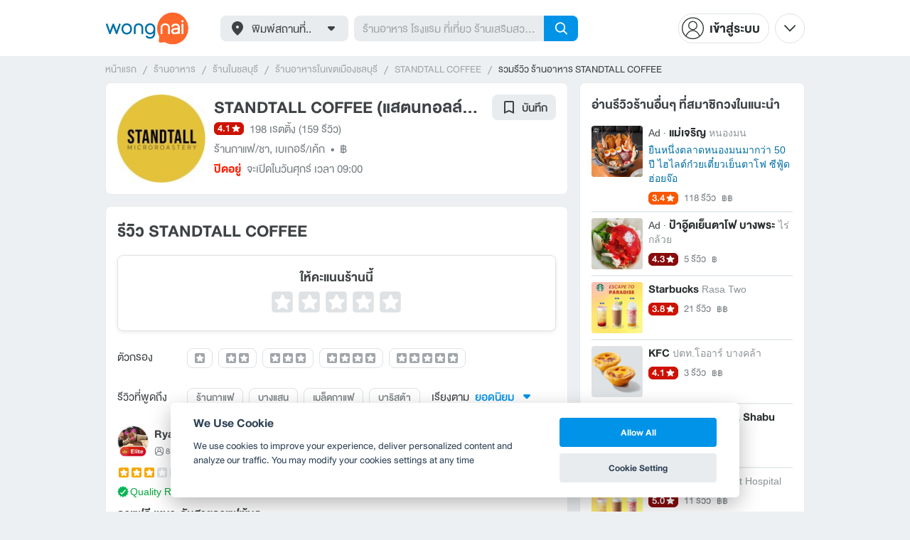

--- FILE ---
content_type: text/html; charset=utf-8
request_url: https://www.wongnai.com/restaurants/standtall/reviews
body_size: 69385
content:
<!DOCTYPE html>
<html xmlns:fb="http://ogp.me/ns/fb#" xmlns:og="http://ogp.me/ns#" lang="th">
<head>
	<title data-react-helmet="true">รีวิว STANDTALL COFFEE</title>
	<meta data-react-helmet="true" name="theme-color" content="#ffffff"/><meta data-react-helmet="true" name="color-scheme" content="light only"/><meta data-react-helmet="true" name="apple-itunes-app" content="app-id=403745899"/><meta data-react-helmet="true" name="description" content="159 รีวิว โดยสมาชิกวงในที่ไปกินจริงที่ร้าน STANDTALL COFFEE คะเเนน 4.1 เต็ม 5"/><meta data-react-helmet="true" name="keywords" content="แสตนทอลล์คอฟฟี่,Standtall Coffee,ร้านกาแฟ/ชา,เบเกอรี/เค้ก,รีวิว,เมนูแนะนำ,รูปภาพอาหาร,รูปอาหาร,ร้านเด็ด,ร้านอร่อย,ร้านอาหาร,อาหาร,เส้นทาง,แผนที่,ส่วนลด,คูปอง,วงใน,restaurant,deal,wongnai,marketplace"/><meta data-react-helmet="true" name="robots" content="all"/><meta data-react-helmet="true" property="og:title" content="รีวิว STANDTALL COFFEE on wongnai.com"/><meta data-react-helmet="true" property="og:type" content="article"/><meta data-react-helmet="true" property="og:url" content="https://www.wongnai.com/restaurants/standtall/reviews"/><meta data-react-helmet="true" property="og:description" content="159 รีวิว โดยสมาชิกวงในที่ไปกินจริงที่ร้าน STANDTALL COFFEE คะเเนน 4.1 เต็ม 5"/><meta data-react-helmet="true" property="og:image" content="https://img.wongnai.com/p/1920x0/2023/09/01/53d3d2a0ea424cd2bac655a7165f70d9.jpg"/><meta data-react-helmet="true" name="thumbnail" content="https://img.wongnai.com/p/1920x0/2023/09/01/53d3d2a0ea424cd2bac655a7165f70d9.jpg"/>
	<base href="/" />
	<meta http-equiv="content-type" content="text/html; charset=UTF-8" />
	<meta http-equiv="content-language" content="th, en" />
	<meta http-equiv="X-UA-Compatible" content="IE=Edge" />
	<meta name="viewport" content="width=device-width, initial-scale=1.0, user-scalable=0" />
	<meta name="robots" content="all" />
	<meta name="inmobi-site-verification" content="3039dc975e9df4c4ee341132415dcfd4" />
	<meta property="fb:app_id" content="120959154612889" />
	<meta property="fb:pages" content="154984664519467" />
	<meta property="fb:pages" content="641317632611026" />
	<link rel="shortcut icon" href="/favicon.ico" type="image/x-icon" />
	<link rel="apple-touch-icon" href="https://static2.wongnai.com/static2/images/XWU7FL1.png" />
	<link rel="search" title="Wongnai" type="application/opensearchdescription+xml" href="/opensearch.xml" />
	
	<link data-react-helmet="true" rel="canonical" href="https://www.wongnai.com/restaurants/standtall/reviews"/>
	<link data-chunk="main" rel="stylesheet" href="https://static2.wongnai.com/static2/stylesbff2fc76816906d0c34c.css">
	<link data-chunk="main" rel="preload" as="style" href="https://static2.wongnai.com/static2/stylesbff2fc76816906d0c34c.css">
<link data-chunk="polyfill" rel="preload" as="script" href="https://static2.wongnai.com/static2/runtimea28d0362505096c4ec35.js">
<link data-chunk="polyfill" rel="preload" as="script" href="https://static2.wongnai.com/static2/polyfill95f770b668909d0d1121.js">
<link data-chunk="main" rel="preload" as="script" href="https://static2.wongnai.com/static2/stylesbff2fc76816906d0c34c.js">
<link data-chunk="main" rel="preload" as="script" href="https://static2.wongnai.com/static2/50473cc04a7cecd144a6ca2b.js">
<link data-chunk="main" rel="preload" as="script" href="https://static2.wongnai.com/static2/mainc40d3e246c59d10908c7.js">
<link data-chunk="review-ReviewsPage" rel="preload" as="script" href="https://static2.wongnai.com/static2/6e175948ccfa86b7d80c.js">
<link data-chunk="review-ReviewsPage" rel="preload" as="script" href="https://static2.wongnai.com/static2/d84fca844bf3bb8bcaee.js">
<link data-chunk="component" rel="preload" as="script" href="https://static2.wongnai.com/static2/0729d9e124b0f43e3d2b.js">
<link data-chunk="component" rel="preload" as="script" href="https://static2.wongnai.com/static2/4a46645a4c50793cdd8e.js">
<link data-chunk="component" rel="preload" as="script" href="https://static2.wongnai.com/static2/1aa1676bb549532c8b55.js">
	<style data-styled="true" data-styled-version="5.3.1">.fHBDJP{display:block;width:100%;position:relative;background-color:var(--gray-50);height:auto;font-size:0;}/*!sc*/
data-styled.g1[id="epawmp-0"]{content:"fHBDJP,"}/*!sc*/
.bLCzSn{--gray-white:var(--light-gray-white);--gray-25:var(--light-gray-25);--gray-50:var(--light-gray-50);--gray-75:var(--light-gray-75);--gray-100:var(--light-gray-100);--gray-150:var(--light-gray-150);--gray-250:var(--light-gray-250);--gray-300:var(--light-gray-300);--gray-400:var(--light-gray-400);--gray-500:var(--light-gray-500);--gray-550:var(--light-gray-550);--gray-650:var(--light-gray-650);--gray-700:var(--light-gray-700);--gray-800:var(--light-gray-800);--gray-850:var(--light-gray-850);--gray-900:var(--light-gray-900);--blue-10:var(--light-blue-10);--blue-100:var(--light-blue-100);--blue-200:var(--light-blue-200);--blue-300:var(--light-blue-300);--blue-400:var(--light-blue-400);--blue-500:var(--light-blue-500);--blue-600:var(--light-blue-600);--blue-700:var(--light-blue-700);--blue-800:var(--light-blue-800);--blue-900:var(--light-blue-900);--green-10:var(--light-green-10);--green-100:var(--light-green-100);--green-200:var(--light-green-200);--green-300:var(--light-green-300);--green-400:var(--light-green-400);--green-500:var(--light-green-500);--green-600:var(--light-green-600);--green-700:var(--light-green-700);--green-800:var(--light-green-800);--green-900:var(--light-green-900);--orange-10:var(--light-orange-10);--orange-100:var(--light-orange-100);--orange-200:var(--light-orange-200);--orange-300:var(--light-orange-300);--orange-400:var(--light-orange-400);--orange-500:var(--light-orange-500);--orange-600:var(--light-orange-600);--orange-700:var(--light-orange-700);--orange-800:var(--light-orange-800);--orange-900:var(--light-orange-900);--red-10:var(--light-red-10);--red-100:var(--light-red-100);--red-200:var(--light-red-200);--red-300:var(--light-red-300);--red-400:var(--light-red-400);--red-500:var(--light-red-500);--red-600:var(--light-red-600);--red-700:var(--light-red-700);--red-800:var(--light-red-800);--red-900:var(--light-red-900);--yellow-10:var(--light-yellow-10);--yellow-100:var(--light-yellow-100);--yellow-200:var(--light-yellow-200);--yellow-300:var(--light-yellow-300);--yellow-400:var(--light-yellow-400);--yellow-500:var(--light-yellow-500);--yellow-600:var(--light-yellow-600);--yellow-700:var(--light-yellow-700);--yellow-800:var(--light-yellow-800);--yellow-900:var(--light-yellow-900);--pink-10:var(--light-pink-10);--pink-100:var(--light-pink-100);--pink-200:var(--light-pink-200);--pink-300:var(--light-pink-300);--pink-400:var(--light-pink-400);--pink-500:var(--light-pink-500);--pink-600:var(--light-pink-600);--pink-700:var(--light-pink-700);--pink-800:var(--light-pink-800);--pink-900:var(--light-pink-900);--cyan-10:var(--light-cyan-10);--cyan-100:var(--light-cyan-100);--cyan-200:var(--light-cyan-200);--cyan-300:var(--light-cyan-300);--cyan-400:var(--light-cyan-400);--cyan-500:var(--light-cyan-500);--cyan-600:var(--light-cyan-600);--cyan-700:var(--light-cyan-700);--cyan-800:var(--light-cyan-800);--cyan-900:var(--light-cyan-900);--brick-10:var(--light-brick-10);--brick-100:var(--light-brick-100);--brick-200:var(--light-brick-200);--brick-300:var(--light-brick-300);--brick-400:var(--light-brick-400);--brick-500:var(--light-brick-500);--brick-600:var(--light-brick-600);--brick-700:var(--light-brick-700);--brick-800:var(--light-brick-800);--brick-900:var(--light-brick-900);--teal-10:var(--light-teal-10);--teal-100:var(--light-teal-100);--teal-200:var(--light-teal-200);--teal-300:var(--light-teal-300);--teal-400:var(--light-teal-400);--teal-500:var(--light-teal-500);--teal-600:var(--light-teal-600);--teal-700:var(--light-teal-700);--teal-800:var(--light-teal-800);--teal-900:var(--light-teal-900);--primary-10:var(--blue-10);--primary-100:var(--blue-100);--primary-200:var(--blue-200);--primary-300:var(--blue-300);--primary-400:var(--blue-400);--primary-500:var(--blue-500);--primary-600:var(--blue-600);--primary-700:var(--blue-700);--primary-800:var(--blue-800);--primary-900:var(--blue-900);}/*!sc*/
data-styled.g2[id="Wrapper-sc-1eyywg"]{content:"bLCzSn,"}/*!sc*/
:root{--light-blue-10:#f2fbff;--light-blue-100:#d8f0fd;--light-blue-200:#bee6fa;--light-blue-300:#8cd1f6;--light-blue-400:#5cbcf1;--light-blue-500:#2da8ed;--light-blue-600:#0093e8;--light-blue-700:#0070a8;--light-blue-800:#005b89;--light-blue-900:#002a40;--dark-blue-100:#d8f0fd;--dark-blue-200:#bee6fa;--dark-blue-300:#8cd1f6;--dark-blue-400:#5cbcf1;--dark-blue-500:#2da8ed;--dark-blue-600:#0093e8;--dark-blue-700:#205d80;--dark-blue-800:#2d4959;--dark-blue-900:#32414a;--dark-blue-990:#20292e;--light-gray-25:#f4f6f7;--light-gray-50:#edf0f2;--light-gray-75:#e9ecee;--light-gray-100:#dee2e4;--light-gray-150:#c9ced0;--light-gray-250:#b4babd;--light-gray-300:#a0a6a9;--light-gray-400:#8c9396;--light-gray-500:#787f83;--light-gray-550:#656c6f;--light-gray-650:#53595c;--light-gray-700:#3d4245;--light-gray-800:#2e3335;--light-gray-850:#282d2e;--light-gray-900:#1d2021;--light-gray-white:#ffffff;--dark-gray-25:#f4f6f7;--dark-gray-50:#e9ecee;--dark-gray-100:#dee2e4;--dark-gray-150:#c9ced0;--dark-gray-250:#b4babd;--dark-gray-300:#a0a6a9;--dark-gray-400:#8c9396;--dark-gray-500:#787f83;--dark-gray-550:#656c6f;--dark-gray-650:#53595c;--dark-gray-700:#3d4245;--dark-gray-800:#2e3335;--dark-gray-850:#282d2e;--dark-gray-900:#1d2021;--dark-gray-950:#131414;--dark-gray-white:#ffffff;--light-green-10:#f0fff7;--light-green-100:#c9f5dd;--light-green-200:#a4ebc4;--light-green-300:#69d89b;--light-green-400:#35c676;--light-green-500:#0ab356;--light-green-600:#00a838;--light-green-700:#008e33;--light-green-800:#00742c;--light-green-900:#00401c;--dark-green-100:#c9f5dd;--dark-green-200:#a4ebc4;--dark-green-300:#69d89b;--dark-green-400:#35c676;--dark-green-500:#0ab356;--dark-green-600:#00a838;--dark-green-700:#228041;--dark-green-800:#30593e;--dark-green-900:#2a3c30;--dark-green-990:#1e2922;--light-orange-10:#fff4f0;--light-orange-100:#fee4db;--light-orange-200:#fdd5c6;--light-orange-300:#fbb69e;--light-orange-400:#f89876;--light-orange-500:#f67b4f;--light-orange-600:#f45e28;--light-orange-700:#c74718;--light-orange-800:#9a330d;--light-orange-900:#401200;--dark-orange-100:#fff4f0;--dark-orange-200:#fee4db;--dark-orange-300:#fdd5c6;--dark-orange-400:#fbb69e;--dark-orange-500:#f89876;--dark-orange-600:#f45e28;--dark-orange-700:#8c4a32;--dark-orange-800:#664438;--dark-orange-900:#4a3832;--dark-orange-990:#2b221e;--light-red-10:#fff1f0;--light-red-100:#ffdcd8;--light-red-200:#ffc7c0;--light-red-300:#ff9d90;--light-red-400:#ff7260;--light-red-500:#ff4831;--light-red-600:#ff1d00;--light-red-700:#cf1400;--light-red-800:#9f0d00;--light-red-900:#400400;--dark-red-100:#ffdcd8;--dark-red-200:#ffc7c0;--dark-red-300:#ff9d90;--dark-red-400:#ff7260;--dark-red-500:#ff4831;--dark-red-600:#ff1d00;--dark-red-700:#802b20;--dark-red-800:#59322d;--dark-red-900:#473230;--dark-red-990:#2e2220;--light-yellow-10:#fffaed;--light-yellow-100:#fef1d4;--light-yellow-200:#fce8bc;--light-yellow-300:#fad88b;--light-yellow-400:#f7c85c;--light-yellow-500:#f5b92d;--light-yellow-600:#f2aa00;--light-yellow-700:#cc8a00;--light-yellow-800:#a76b00;--light-yellow-900:#5c3600;--dark-yellow-100:#fef1d4;--dark-yellow-200:#fce8bc;--dark-yellow-300:#fad88b;--dark-yellow-400:#f7c85c;--dark-yellow-500:#f5b92d;--dark-yellow-600:#f2aa00;--dark-yellow-700:#997829;--dark-yellow-800:#665737;--dark-yellow-900:#474132;--dark-yellow-990:#29261e;--light-teal-10:#f2fdff;--light-teal-100:#d5f4f9;--light-teal-200:#b9ebf4;--light-teal-300:#85dae9;--light-teal-400:#54c9dd;--light-teal-500:#28b9d2;--light-teal-600:#00aac7;--light-teal-700:#0c8ea4;--light-teal-800:#137181;--light-teal-900:#12343b;--dark-teal-100:#d5f4f9;--dark-teal-200:#b9ebf4;--dark-teal-300:#85dae9;--dark-teal-400:#54c9dd;--dark-teal-500:#28b9d2;--dark-teal-600:#00aac7;--dark-teal-700:#19616e;--dark-teal-800:#264f57;--dark-teal-900:#2e4447;--dark-teal-990:#1d2729;--light-brick-10:#fff3f2;--light-brick-100:#fadedb;--light-brick-200:#f4c9c5;--light-brick-300:#e9a19a;--light-brick-400:#de7c73;--light-brick-500:#d25a4f;--light-brick-600:#c73b2e;--light-brick-700:#aa3b2d;--light-brick-800:#862216;--light-brick-900:#400700;--dark-brick-100:#fadedb;--dark-brick-200:#f4c9c5;--dark-brick-300:#e9a19a;--dark-brick-400:#de7c73;--dark-brick-500:#d25a4f;--dark-brick-600:#c73b2e;--dark-brick-700:#7a2822;--dark-brick-800:#59302d;--dark-brick-900:#472f2e;--dark-brick-990:#30201f;--light-cyan-10:#f2fffc;--light-cyan-100:#d6f7ee;--light-cyan-200:#bbefe1;--light-cyan-300:#89dfc8;--light-cyan-400:#5cd0b1;--light-cyan-500:#34c09b;--light-cyan-600:#12b086;--light-cyan-700:#119270;--light-cyan-800:#10745a;--light-cyan-900:#0c3b2e;--dark-cyan-100:#d6f7ee;--dark-cyan-200:#bbefe1;--dark-cyan-300:#89dfc8;--dark-cyan-400:#5cd0b1;--dark-cyan-500:#34c09b;--dark-cyan-600:#12b086;--dark-cyan-700:#2dc29a;--dark-cyan-800:#74c2ad;--dark-cyan-900:#2d453e;--dark-cyan-990:#202e2a;--light-pink-10:#fff2f4;--light-pink-100:#ffe2e5;--light-pink-200:#fed2d7;--light-pink-300:#fdb3ba;--light-pink-400:#fc939e;--light-pink-500:#fb7482;--light-pink-600:#fa5567;--light-pink-700:#cb4352;--light-pink-800:#9d323d;--light-pink-900:#401318;--dark-pink-100:#ffe2e5;--dark-pink-200:#fed2d7;--dark-pink-300:#fdb3ba;--dark-pink-400:#fc939e;--dark-pink-500:#fb7482;--dark-pink-600:#fa5567;--dark-pink-700:#75242e;--dark-pink-800:#5e3136;--dark-pink-900:#4a3436;--dark-pink-990:#2e2123;}/*!sc*/
:root .text-primary-900{color:var(--primary-900);}/*!sc*/
:root .text-primary-800{color:var(--primary-800);}/*!sc*/
:root .text-primary-700{color:var(--primary-700);}/*!sc*/
:root .text-primary-600{color:var(--primary-600);}/*!sc*/
:root .text-primary-500{color:var(--primary-500);}/*!sc*/
:root .text-primary-400{color:var(--primary-400);}/*!sc*/
:root .text-primary-300{color:var(--primary-300);}/*!sc*/
:root .text-primary-200{color:var(--primary-200);}/*!sc*/
:root .text-primary-100{color:var(--primary-100);}/*!sc*/
:root .text-primary-10{color:var(--primary-10);}/*!sc*/
:root .text-blue-900{color:var(--blue-900);}/*!sc*/
:root .text-blue-800{color:var(--blue-800);}/*!sc*/
:root .text-blue-700{color:var(--blue-700);}/*!sc*/
:root .text-blue-600{color:var(--blue-600);}/*!sc*/
:root .text-blue-500{color:var(--blue-500);}/*!sc*/
:root .text-blue-400{color:var(--blue-400);}/*!sc*/
:root .text-blue-300{color:var(--blue-300);}/*!sc*/
:root .text-blue-200{color:var(--blue-200);}/*!sc*/
:root .text-blue-100{color:var(--blue-100);}/*!sc*/
:root .text-blue-10{color:var(--blue-10);}/*!sc*/
:root .text-gray-900{color:var(--gray-900);}/*!sc*/
:root .text-gray-850{color:var(--gray-850);}/*!sc*/
:root .text-gray-800{color:var(--gray-800);}/*!sc*/
:root .text-gray-700{color:var(--gray-700);}/*!sc*/
:root .text-gray-650{color:var(--gray-650);}/*!sc*/
:root .text-gray-550{color:var(--gray-550);}/*!sc*/
:root .text-gray-500{color:var(--gray-500);}/*!sc*/
:root .text-gray-400{color:var(--gray-400);}/*!sc*/
:root .text-gray-300{color:var(--gray-300);}/*!sc*/
:root .text-gray-250{color:var(--gray-250);}/*!sc*/
:root .text-gray-150{color:var(--gray-150);}/*!sc*/
:root .text-gray-100{color:var(--gray-100);}/*!sc*/
:root .text-gray-75{color:var(--gray-75);}/*!sc*/
:root .text-gray-50{color:var(--gray-50);}/*!sc*/
:root .text-gray-25{color:var(--gray-25);}/*!sc*/
:root .text-white{color:var(--gray-white);}/*!sc*/
:root .text-green-900{color:var(--green-900);}/*!sc*/
:root .text-green-800{color:var(--green-800);}/*!sc*/
:root .text-green-700{color:var(--green-700);}/*!sc*/
:root .text-green-600{color:var(--green-600);}/*!sc*/
:root .text-green-500{color:var(--green-500);}/*!sc*/
:root .text-green-400{color:var(--green-400);}/*!sc*/
:root .text-green-300{color:var(--green-300);}/*!sc*/
:root .text-green-200{color:var(--green-200);}/*!sc*/
:root .text-green-100{color:var(--green-100);}/*!sc*/
:root .text-green-10{color:var(--green-10);}/*!sc*/
:root .text-orange-900{color:var(--orange-900);}/*!sc*/
:root .text-orange-800{color:var(--orange-800);}/*!sc*/
:root .text-orange-700{color:var(--orange-700);}/*!sc*/
:root .text-orange-600{color:var(--orange-600);}/*!sc*/
:root .text-orange-500{color:var(--orange-500);}/*!sc*/
:root .text-orange-400{color:var(--orange-400);}/*!sc*/
:root .text-orange-300{color:var(--orange-300);}/*!sc*/
:root .text-orange-200{color:var(--orange-200);}/*!sc*/
:root .text-orange-100{color:var(--orange-100);}/*!sc*/
:root .text-orange-10{color:var(--orange-10);}/*!sc*/
:root .text-red-900{color:var(--red-900);}/*!sc*/
:root .text-red-800{color:var(--red-800);}/*!sc*/
:root .text-red-700{color:var(--red-700);}/*!sc*/
:root .text-red-600{color:var(--red-600);}/*!sc*/
:root .text-red-500{color:var(--red-500);}/*!sc*/
:root .text-red-400{color:var(--red-400);}/*!sc*/
:root .text-red-300{color:var(--red-300);}/*!sc*/
:root .text-red-200{color:var(--red-200);}/*!sc*/
:root .text-red-100{color:var(--red-100);}/*!sc*/
:root .text-red-10{color:var(--red-10);}/*!sc*/
:root .text-yellow-900{color:var(--yellow-900);}/*!sc*/
:root .text-yellow-800{color:var(--yellow-800);}/*!sc*/
:root .text-yellow-700{color:var(--yellow-700);}/*!sc*/
:root .text-yellow-600{color:var(--yellow-600);}/*!sc*/
:root .text-yellow-500{color:var(--yellow-500);}/*!sc*/
:root .text-yellow-400{color:var(--yellow-400);}/*!sc*/
:root .text-yellow-300{color:var(--yellow-300);}/*!sc*/
:root .text-yellow-200{color:var(--yellow-200);}/*!sc*/
:root .text-yellow-100{color:var(--yellow-100);}/*!sc*/
:root .text-yellow-10{color:var(--yellow-10);}/*!sc*/
@media (prefers-color-scheme:dark){:root{--light-blue-10:#f2fbff;--light-blue-100:#d8f0fd;--light-blue-200:#bee6fa;--light-blue-300:#8cd1f6;--light-blue-400:#5cbcf1;--light-blue-500:#2da8ed;--light-blue-600:#0093e8;--light-blue-700:#0070a8;--light-blue-800:#005b89;--light-blue-900:#002a40;--dark-blue-100:#d8f0fd;--dark-blue-200:#bee6fa;--dark-blue-300:#8cd1f6;--dark-blue-400:#5cbcf1;--dark-blue-500:#2da8ed;--dark-blue-600:#0093e8;--dark-blue-700:#205d80;--dark-blue-800:#2d4959;--dark-blue-900:#32414a;--dark-blue-990:#20292e;--light-gray-25:#f4f6f7;--light-gray-50:#edf0f2;--light-gray-75:#e9ecee;--light-gray-100:#dee2e4;--light-gray-150:#c9ced0;--light-gray-250:#b4babd;--light-gray-300:#a0a6a9;--light-gray-400:#8c9396;--light-gray-500:#787f83;--light-gray-550:#656c6f;--light-gray-650:#53595c;--light-gray-700:#3d4245;--light-gray-800:#2e3335;--light-gray-850:#282d2e;--light-gray-900:#1d2021;--light-gray-white:#ffffff;--dark-gray-25:#f4f6f7;--dark-gray-50:#e9ecee;--dark-gray-100:#dee2e4;--dark-gray-150:#c9ced0;--dark-gray-250:#b4babd;--dark-gray-300:#a0a6a9;--dark-gray-400:#8c9396;--dark-gray-500:#787f83;--dark-gray-550:#656c6f;--dark-gray-650:#53595c;--dark-gray-700:#3d4245;--dark-gray-800:#2e3335;--dark-gray-850:#282d2e;--dark-gray-900:#1d2021;--dark-gray-950:#131414;--dark-gray-white:#ffffff;--light-green-10:#f0fff7;--light-green-100:#c9f5dd;--light-green-200:#a4ebc4;--light-green-300:#69d89b;--light-green-400:#35c676;--light-green-500:#0ab356;--light-green-600:#00a838;--light-green-700:#008e33;--light-green-800:#00742c;--light-green-900:#00401c;--dark-green-100:#c9f5dd;--dark-green-200:#a4ebc4;--dark-green-300:#69d89b;--dark-green-400:#35c676;--dark-green-500:#0ab356;--dark-green-600:#00a838;--dark-green-700:#228041;--dark-green-800:#30593e;--dark-green-900:#2a3c30;--dark-green-990:#1e2922;--light-orange-10:#fff4f0;--light-orange-100:#fee4db;--light-orange-200:#fdd5c6;--light-orange-300:#fbb69e;--light-orange-400:#f89876;--light-orange-500:#f67b4f;--light-orange-600:#f45e28;--light-orange-700:#c74718;--light-orange-800:#9a330d;--light-orange-900:#401200;--dark-orange-100:#fff4f0;--dark-orange-200:#fee4db;--dark-orange-300:#fdd5c6;--dark-orange-400:#fbb69e;--dark-orange-500:#f89876;--dark-orange-600:#f45e28;--dark-orange-700:#8c4a32;--dark-orange-800:#664438;--dark-orange-900:#4a3832;--dark-orange-990:#2b221e;--light-red-10:#fff1f0;--light-red-100:#ffdcd8;--light-red-200:#ffc7c0;--light-red-300:#ff9d90;--light-red-400:#ff7260;--light-red-500:#ff4831;--light-red-600:#ff1d00;--light-red-700:#cf1400;--light-red-800:#9f0d00;--light-red-900:#400400;--dark-red-100:#ffdcd8;--dark-red-200:#ffc7c0;--dark-red-300:#ff9d90;--dark-red-400:#ff7260;--dark-red-500:#ff4831;--dark-red-600:#ff1d00;--dark-red-700:#802b20;--dark-red-800:#59322d;--dark-red-900:#473230;--dark-red-990:#2e2220;--light-yellow-10:#fffaed;--light-yellow-100:#fef1d4;--light-yellow-200:#fce8bc;--light-yellow-300:#fad88b;--light-yellow-400:#f7c85c;--light-yellow-500:#f5b92d;--light-yellow-600:#f2aa00;--light-yellow-700:#cc8a00;--light-yellow-800:#a76b00;--light-yellow-900:#5c3600;--dark-yellow-100:#fef1d4;--dark-yellow-200:#fce8bc;--dark-yellow-300:#fad88b;--dark-yellow-400:#f7c85c;--dark-yellow-500:#f5b92d;--dark-yellow-600:#f2aa00;--dark-yellow-700:#997829;--dark-yellow-800:#665737;--dark-yellow-900:#474132;--dark-yellow-990:#29261e;--light-teal-10:#f2fdff;--light-teal-100:#d5f4f9;--light-teal-200:#b9ebf4;--light-teal-300:#85dae9;--light-teal-400:#54c9dd;--light-teal-500:#28b9d2;--light-teal-600:#00aac7;--light-teal-700:#0c8ea4;--light-teal-800:#137181;--light-teal-900:#12343b;--dark-teal-100:#d5f4f9;--dark-teal-200:#b9ebf4;--dark-teal-300:#85dae9;--dark-teal-400:#54c9dd;--dark-teal-500:#28b9d2;--dark-teal-600:#00aac7;--dark-teal-700:#19616e;--dark-teal-800:#264f57;--dark-teal-900:#2e4447;--dark-teal-990:#1d2729;--light-brick-10:#fff3f2;--light-brick-100:#fadedb;--light-brick-200:#f4c9c5;--light-brick-300:#e9a19a;--light-brick-400:#de7c73;--light-brick-500:#d25a4f;--light-brick-600:#c73b2e;--light-brick-700:#aa3b2d;--light-brick-800:#862216;--light-brick-900:#400700;--dark-brick-100:#fadedb;--dark-brick-200:#f4c9c5;--dark-brick-300:#e9a19a;--dark-brick-400:#de7c73;--dark-brick-500:#d25a4f;--dark-brick-600:#c73b2e;--dark-brick-700:#7a2822;--dark-brick-800:#59302d;--dark-brick-900:#472f2e;--dark-brick-990:#30201f;--light-cyan-10:#f2fffc;--light-cyan-100:#d6f7ee;--light-cyan-200:#bbefe1;--light-cyan-300:#89dfc8;--light-cyan-400:#5cd0b1;--light-cyan-500:#34c09b;--light-cyan-600:#12b086;--light-cyan-700:#119270;--light-cyan-800:#10745a;--light-cyan-900:#0c3b2e;--dark-cyan-100:#d6f7ee;--dark-cyan-200:#bbefe1;--dark-cyan-300:#89dfc8;--dark-cyan-400:#5cd0b1;--dark-cyan-500:#34c09b;--dark-cyan-600:#12b086;--dark-cyan-700:#2dc29a;--dark-cyan-800:#74c2ad;--dark-cyan-900:#2d453e;--dark-cyan-990:#202e2a;--light-pink-10:#fff2f4;--light-pink-100:#ffe2e5;--light-pink-200:#fed2d7;--light-pink-300:#fdb3ba;--light-pink-400:#fc939e;--light-pink-500:#fb7482;--light-pink-600:#fa5567;--light-pink-700:#cb4352;--light-pink-800:#9d323d;--light-pink-900:#401318;--dark-pink-100:#ffe2e5;--dark-pink-200:#fed2d7;--dark-pink-300:#fdb3ba;--dark-pink-400:#fc939e;--dark-pink-500:#fb7482;--dark-pink-600:#fa5567;--dark-pink-700:#75242e;--dark-pink-800:#5e3136;--dark-pink-900:#4a3436;--dark-pink-990:#2e2123;}:root .text-primary-900{color:var(--primary-900);}:root .text-primary-800{color:var(--primary-800);}:root .text-primary-700{color:var(--primary-700);}:root .text-primary-600{color:var(--primary-600);}:root .text-primary-500{color:var(--primary-500);}:root .text-primary-400{color:var(--primary-400);}:root .text-primary-300{color:var(--primary-300);}:root .text-primary-200{color:var(--primary-200);}:root .text-primary-100{color:var(--primary-100);}:root .text-primary-10{color:var(--primary-10);}:root .text-blue-900{color:var(--blue-900);}:root .text-blue-800{color:var(--blue-800);}:root .text-blue-700{color:var(--blue-700);}:root .text-blue-600{color:var(--blue-600);}:root .text-blue-500{color:var(--blue-500);}:root .text-blue-400{color:var(--blue-400);}:root .text-blue-300{color:var(--blue-300);}:root .text-blue-200{color:var(--blue-200);}:root .text-blue-100{color:var(--blue-100);}:root .text-blue-10{color:var(--blue-10);}:root .text-gray-900{color:var(--gray-900);}:root .text-gray-850{color:var(--gray-850);}:root .text-gray-800{color:var(--gray-800);}:root .text-gray-700{color:var(--gray-700);}:root .text-gray-650{color:var(--gray-650);}:root .text-gray-550{color:var(--gray-550);}:root .text-gray-500{color:var(--gray-500);}:root .text-gray-400{color:var(--gray-400);}:root .text-gray-300{color:var(--gray-300);}:root .text-gray-250{color:var(--gray-250);}:root .text-gray-150{color:var(--gray-150);}:root .text-gray-100{color:var(--gray-100);}:root .text-gray-75{color:var(--gray-75);}:root .text-gray-50{color:var(--gray-50);}:root .text-gray-25{color:var(--gray-25);}:root .text-white{color:var(--gray-white);}:root .text-green-900{color:var(--green-900);}:root .text-green-800{color:var(--green-800);}:root .text-green-700{color:var(--green-700);}:root .text-green-600{color:var(--green-600);}:root .text-green-500{color:var(--green-500);}:root .text-green-400{color:var(--green-400);}:root .text-green-300{color:var(--green-300);}:root .text-green-200{color:var(--green-200);}:root .text-green-100{color:var(--green-100);}:root .text-green-10{color:var(--green-10);}:root .text-orange-900{color:var(--orange-900);}:root .text-orange-800{color:var(--orange-800);}:root .text-orange-700{color:var(--orange-700);}:root .text-orange-600{color:var(--orange-600);}:root .text-orange-500{color:var(--orange-500);}:root .text-orange-400{color:var(--orange-400);}:root .text-orange-300{color:var(--orange-300);}:root .text-orange-200{color:var(--orange-200);}:root .text-orange-100{color:var(--orange-100);}:root .text-orange-10{color:var(--orange-10);}:root .text-red-900{color:var(--red-900);}:root .text-red-800{color:var(--red-800);}:root .text-red-700{color:var(--red-700);}:root .text-red-600{color:var(--red-600);}:root .text-red-500{color:var(--red-500);}:root .text-red-400{color:var(--red-400);}:root .text-red-300{color:var(--red-300);}:root .text-red-200{color:var(--red-200);}:root .text-red-100{color:var(--red-100);}:root .text-red-10{color:var(--red-10);}:root .text-yellow-900{color:var(--yellow-900);}:root .text-yellow-800{color:var(--yellow-800);}:root .text-yellow-700{color:var(--yellow-700);}:root .text-yellow-600{color:var(--yellow-600);}:root .text-yellow-500{color:var(--yellow-500);}:root .text-yellow-400{color:var(--yellow-400);}:root .text-yellow-300{color:var(--yellow-300);}:root .text-yellow-200{color:var(--yellow-200);}:root .text-yellow-100{color:var(--yellow-100);}:root .text-yellow-10{color:var(--yellow-10);}}/*!sc*/
body{-webkit-transition:color 0.5s cubic-bezier(0.22,1.19,0.22,0.95), background-color 0.5s cubic-bezier(0.22,1.19,0.22,0.95);transition:color 0.5s cubic-bezier(0.22,1.19,0.22,0.95), background-color 0.5s cubic-bezier(0.22,1.19,0.22,0.95);}/*!sc*/
.rg24{font-weight:normal;font-size:24px;line-height:36px;}/*!sc*/
.rg20{font-weight:normal;font-size:20px;line-height:30px;}/*!sc*/
.rg18{font-weight:normal;font-size:18px;line-height:28px;}/*!sc*/
.rg16{font-weight:normal;font-size:16px;line-height:24px;}/*!sc*/
.rg14{font-weight:normal;font-size:14px;line-height:20px;}/*!sc*/
.rg12{font-weight:normal;font-size:12px;line-height:18px;}/*!sc*/
.rg10{font-weight:normal;font-size:10px;line-height:14px;}/*!sc*/
.rg8{font-weight:normal;font-size:8px;line-height:12px;}/*!sc*/
.md18{font-weight:500;font-size:18px;line-height:28px;}/*!sc*/
.md16{font-weight:500;font-size:16px;line-height:24px;}/*!sc*/
.md14{font-weight:500;font-size:14px;line-height:20px;}/*!sc*/
.md12{font-weight:500;font-size:12px;line-height:18px;}/*!sc*/
.md10{font-weight:500;font-size:10px;line-height:14px;}/*!sc*/
.bd48{font-weight:bold;font-size:48px;line-height:56px;}/*!sc*/
.bd36{font-weight:bold;font-size:36px;line-height:48px;}/*!sc*/
.bd24{font-weight:bold;font-size:24px;line-height:36px;}/*!sc*/
.bd20{font-weight:bold;font-size:20px;line-height:30px;}/*!sc*/
.bd18{font-weight:bold;font-size:18px;line-height:28px;}/*!sc*/
.bd16{font-weight:bold;font-size:16px;line-height:24px;}/*!sc*/
.bd14{font-weight:bold;font-size:14px;line-height:20px;}/*!sc*/
@media (max-width:991px){.rg24-mWeb{font-weight:normal;font-size:24px;line-height:36px;}.rg20-mWeb{font-weight:normal;font-size:20px;line-height:30px;}.rg18-mWeb{font-weight:normal;font-size:18px;line-height:28px;}.rg16-mWeb{font-weight:normal;font-size:16px;line-height:24px;}.rg14-mWeb{font-weight:normal;font-size:14px;line-height:20px;}.rg12-mWeb{font-weight:normal;font-size:12px;line-height:18px;}.rg10-mWeb{font-weight:normal;font-size:10px;line-height:14px;}.rg8-mWeb{font-weight:normal;font-size:8px;line-height:12px;}.md18-mWeb{font-weight:500;font-size:18px;line-height:28px;}.md16-mWeb{font-weight:500;font-size:16px;line-height:24px;}.md14-mWeb{font-weight:500;font-size:14px;line-height:20px;}.md12-mWeb{font-weight:500;font-size:12px;line-height:18px;}.md10-mWeb{font-weight:500;font-size:10px;line-height:14px;}.bd48-mWeb{font-weight:bold;font-size:36px;line-height:48px;}.bd36-mWeb{font-weight:bold;font-size:36px;line-height:48px;}.bd24-mWeb{font-weight:bold;font-size:24px;line-height:36px;}.bd20-mWeb{font-weight:bold;font-size:20px;line-height:30px;}.bd18-mWeb{font-weight:bold;font-size:18px;line-height:28px;}.bd16-mWeb{font-weight:bold;font-size:16px;line-height:24px;}.bd14-mWeb{font-weight:bold;font-size:14px;line-height:20px;}}/*!sc*/
.font-system{font-family:none;}/*!sc*/
.font-highlight{font-family:"DB Heavent Now",sans-serif;}/*!sc*/
.break-word{word-break:break-word;}/*!sc*/
.text-center{text-align:center;}/*!sc*/
.text-overlay{color:#ffffff;text-shadow:0px 0px 2px rgba(0,0,0,0.35);}/*!sc*/
.base-block{border-radius:8px;border:1px solid var(--gray-75);background-color:var(--gray-white);}/*!sc*/
@media (max-width:991px){.base-block{width:inherit;min-width:100%;border-radius:0;border:none;background-color:var(--gray-white);}}/*!sc*/
.base-card{box-shadow:0px 2px 6px rgba(0,0,0,0.08);border-radius:8px;background-color:var(--gray-white);border:0.5px solid var(--gray-100);}/*!sc*/
*{box-sizing:border-box;}/*!sc*/
a:focus{outline-style:none;box-shadow:0 0 0 2px var(--blue-400);border-radius:2px;}/*!sc*/
.relative{position:relative !important;}/*!sc*/
.s14 svg,.s14 img{width:14px !important;height:14px !important;}/*!sc*/
svg.s14,img.s14{width:14px !important;height:14px !important;}/*!sc*/
.s18 svg,.s18 img{width:18px !important;height:18px !important;}/*!sc*/
svg.s18,img.s18{width:18px !important;height:18px !important;}/*!sc*/
.s24 svg,.s24 img{width:24px !important;height:24px !important;}/*!sc*/
svg.s24,img.s24{width:24px !important;height:24px !important;}/*!sc*/
.clickable{cursor:pointer !important;}/*!sc*/
.m-2{margin:2px !important;}/*!sc*/
.m-4{margin:4px !important;}/*!sc*/
.m-6{margin:6px !important;}/*!sc*/
.m-8{margin:8px !important;}/*!sc*/
.m-12{margin:12px !important;}/*!sc*/
.m-16{margin:16px !important;}/*!sc*/
.m-18{margin:18px !important;}/*!sc*/
.m-24{margin:24px !important;}/*!sc*/
.m-28{margin:28px !important;}/*!sc*/
.m-36{margin:36px !important;}/*!sc*/
.m-44{margin:44px !important;}/*!sc*/
.m-56{margin:56px !important;}/*!sc*/
.m-64{margin:64px !important;}/*!sc*/
.m-68{margin:68px !important;}/*!sc*/
.m-0{margin:0 !important;}/*!sc*/
.m-auto{margin:auto !important;}/*!sc*/
.mx-2{margin-left:2px !important;margin-right:2px !important;}/*!sc*/
.mx-4{margin-left:4px !important;margin-right:4px !important;}/*!sc*/
.mx-6{margin-left:6px !important;margin-right:6px !important;}/*!sc*/
.mx-8{margin-left:8px !important;margin-right:8px !important;}/*!sc*/
.mx-12{margin-left:12px !important;margin-right:12px !important;}/*!sc*/
.mx-16{margin-left:16px !important;margin-right:16px !important;}/*!sc*/
.mx-18{margin-left:18px !important;margin-right:18px !important;}/*!sc*/
.mx-24{margin-left:24px !important;margin-right:24px !important;}/*!sc*/
.mx-28{margin-left:28px !important;margin-right:28px !important;}/*!sc*/
.mx-36{margin-left:36px !important;margin-right:36px !important;}/*!sc*/
.mx-44{margin-left:44px !important;margin-right:44px !important;}/*!sc*/
.mx-56{margin-left:56px !important;margin-right:56px !important;}/*!sc*/
.mx-64{margin-left:64px !important;margin-right:64px !important;}/*!sc*/
.mx-68{margin-left:68px !important;margin-right:68px !important;}/*!sc*/
.mx-0{margin-left:0 !important;margin-right:0 !important;}/*!sc*/
.mx-auto{margin-left:auto !important;margin-right:auto !important;}/*!sc*/
.my-2{margin-top:2px !important;margin-bottom:2px !important;}/*!sc*/
.my-4{margin-top:4px !important;margin-bottom:4px !important;}/*!sc*/
.my-6{margin-top:6px !important;margin-bottom:6px !important;}/*!sc*/
.my-8{margin-top:8px !important;margin-bottom:8px !important;}/*!sc*/
.my-12{margin-top:12px !important;margin-bottom:12px !important;}/*!sc*/
.my-16{margin-top:16px !important;margin-bottom:16px !important;}/*!sc*/
.my-18{margin-top:18px !important;margin-bottom:18px !important;}/*!sc*/
.my-24{margin-top:24px !important;margin-bottom:24px !important;}/*!sc*/
.my-28{margin-top:28px !important;margin-bottom:28px !important;}/*!sc*/
.my-36{margin-top:36px !important;margin-bottom:36px !important;}/*!sc*/
.my-44{margin-top:44px !important;margin-bottom:44px !important;}/*!sc*/
.my-56{margin-top:56px !important;margin-bottom:56px !important;}/*!sc*/
.my-64{margin-top:64px !important;margin-bottom:64px !important;}/*!sc*/
.my-68{margin-top:68px !important;margin-bottom:68px !important;}/*!sc*/
.my-0{margin-top:0 !important;margin-bottom:0 !important;}/*!sc*/
.my-auto{margin-top:auto !important;margin-bottom:auto !important;}/*!sc*/
.ml-2{margin-left:2px !important;}/*!sc*/
.ml-4{margin-left:4px !important;}/*!sc*/
.ml-6{margin-left:6px !important;}/*!sc*/
.ml-8{margin-left:8px !important;}/*!sc*/
.ml-12{margin-left:12px !important;}/*!sc*/
.ml-16{margin-left:16px !important;}/*!sc*/
.ml-18{margin-left:18px !important;}/*!sc*/
.ml-24{margin-left:24px !important;}/*!sc*/
.ml-28{margin-left:28px !important;}/*!sc*/
.ml-36{margin-left:36px !important;}/*!sc*/
.ml-44{margin-left:44px !important;}/*!sc*/
.ml-56{margin-left:56px !important;}/*!sc*/
.ml-64{margin-left:64px !important;}/*!sc*/
.ml-68{margin-left:68px !important;}/*!sc*/
.ml-0{margin-left:0 !important;}/*!sc*/
.ml-auto{margin-left:auto !important;}/*!sc*/
.mr-2{margin-right:2px !important;}/*!sc*/
.mr-4{margin-right:4px !important;}/*!sc*/
.mr-6{margin-right:6px !important;}/*!sc*/
.mr-8{margin-right:8px !important;}/*!sc*/
.mr-12{margin-right:12px !important;}/*!sc*/
.mr-16{margin-right:16px !important;}/*!sc*/
.mr-18{margin-right:18px !important;}/*!sc*/
.mr-24{margin-right:24px !important;}/*!sc*/
.mr-28{margin-right:28px !important;}/*!sc*/
.mr-36{margin-right:36px !important;}/*!sc*/
.mr-44{margin-right:44px !important;}/*!sc*/
.mr-56{margin-right:56px !important;}/*!sc*/
.mr-64{margin-right:64px !important;}/*!sc*/
.mr-68{margin-right:68px !important;}/*!sc*/
.mr-0{margin-right:0 !important;}/*!sc*/
.mr-auto{margin-right:auto !important;}/*!sc*/
.mt-2{margin-top:2px !important;}/*!sc*/
.mt-4{margin-top:4px !important;}/*!sc*/
.mt-6{margin-top:6px !important;}/*!sc*/
.mt-8{margin-top:8px !important;}/*!sc*/
.mt-12{margin-top:12px !important;}/*!sc*/
.mt-16{margin-top:16px !important;}/*!sc*/
.mt-18{margin-top:18px !important;}/*!sc*/
.mt-24{margin-top:24px !important;}/*!sc*/
.mt-28{margin-top:28px !important;}/*!sc*/
.mt-36{margin-top:36px !important;}/*!sc*/
.mt-44{margin-top:44px !important;}/*!sc*/
.mt-56{margin-top:56px !important;}/*!sc*/
.mt-64{margin-top:64px !important;}/*!sc*/
.mt-68{margin-top:68px !important;}/*!sc*/
.mt-0{margin-top:0 !important;}/*!sc*/
.mt-auto{margin-top:auto !important;}/*!sc*/
.mb-2{margin-bottom:2px !important;}/*!sc*/
.mb-4{margin-bottom:4px !important;}/*!sc*/
.mb-6{margin-bottom:6px !important;}/*!sc*/
.mb-8{margin-bottom:8px !important;}/*!sc*/
.mb-12{margin-bottom:12px !important;}/*!sc*/
.mb-16{margin-bottom:16px !important;}/*!sc*/
.mb-18{margin-bottom:18px !important;}/*!sc*/
.mb-24{margin-bottom:24px !important;}/*!sc*/
.mb-28{margin-bottom:28px !important;}/*!sc*/
.mb-36{margin-bottom:36px !important;}/*!sc*/
.mb-44{margin-bottom:44px !important;}/*!sc*/
.mb-56{margin-bottom:56px !important;}/*!sc*/
.mb-64{margin-bottom:64px !important;}/*!sc*/
.mb-68{margin-bottom:68px !important;}/*!sc*/
.mb-0{margin-bottom:0 !important;}/*!sc*/
.mb-auto{margin-bottom:auto !important;}/*!sc*/
@media (max-width:991px){.m-2-mWeb{margin:2px !important;}.m-4-mWeb{margin:4px !important;}.m-6-mWeb{margin:6px !important;}.m-8-mWeb{margin:8px !important;}.m-12-mWeb{margin:12px !important;}.m-16-mWeb{margin:16px !important;}.m-18-mWeb{margin:18px !important;}.m-24-mWeb{margin:24px !important;}.m-28-mWeb{margin:28px !important;}.m-36-mWeb{margin:36px !important;}.m-44-mWeb{margin:44px !important;}.m-56-mWeb{margin:56px !important;}.m-64-mWeb{margin:64px !important;}.m-68-mWeb{margin:68px !important;}.m-0-mWeb{margin:0 !important;}.m-auto-mWeb{margin:auto !important;}.mx-2-mWeb{margin-left:2px !important;margin-right:2px !important;}.mx-4-mWeb{margin-left:4px !important;margin-right:4px !important;}.mx-6-mWeb{margin-left:6px !important;margin-right:6px !important;}.mx-8-mWeb{margin-left:8px !important;margin-right:8px !important;}.mx-12-mWeb{margin-left:12px !important;margin-right:12px !important;}.mx-16-mWeb{margin-left:16px !important;margin-right:16px !important;}.mx-18-mWeb{margin-left:18px !important;margin-right:18px !important;}.mx-24-mWeb{margin-left:24px !important;margin-right:24px !important;}.mx-28-mWeb{margin-left:28px !important;margin-right:28px !important;}.mx-36-mWeb{margin-left:36px !important;margin-right:36px !important;}.mx-44-mWeb{margin-left:44px !important;margin-right:44px !important;}.mx-56-mWeb{margin-left:56px !important;margin-right:56px !important;}.mx-64-mWeb{margin-left:64px !important;margin-right:64px !important;}.mx-68-mWeb{margin-left:68px !important;margin-right:68px !important;}.mx-0-mWeb{margin-left:0 !important;margin-right:0 !important;}.mx-auto-mWeb{margin-left:auto !important;margin-right:auto !important;}.my-2-mWeb{margin-top:2px !important;margin-bottom:2px !important;}.my-4-mWeb{margin-top:4px !important;margin-bottom:4px !important;}.my-6-mWeb{margin-top:6px !important;margin-bottom:6px !important;}.my-8-mWeb{margin-top:8px !important;margin-bottom:8px !important;}.my-12-mWeb{margin-top:12px !important;margin-bottom:12px !important;}.my-16-mWeb{margin-top:16px !important;margin-bottom:16px !important;}.my-18-mWeb{margin-top:18px !important;margin-bottom:18px !important;}.my-24-mWeb{margin-top:24px !important;margin-bottom:24px !important;}.my-28-mWeb{margin-top:28px !important;margin-bottom:28px !important;}.my-36-mWeb{margin-top:36px !important;margin-bottom:36px !important;}.my-44-mWeb{margin-top:44px !important;margin-bottom:44px !important;}.my-56-mWeb{margin-top:56px !important;margin-bottom:56px !important;}.my-64-mWeb{margin-top:64px !important;margin-bottom:64px !important;}.my-68-mWeb{margin-top:68px !important;margin-bottom:68px !important;}.my-0-mWeb{margin-top:0 !important;margin-bottom:0 !important;}.my-auto-mWeb{margin-top:auto !important;margin-bottom:auto !important;}.ml-2-mWeb{margin-left:2px !important;}.ml-4-mWeb{margin-left:4px !important;}.ml-6-mWeb{margin-left:6px !important;}.ml-8-mWeb{margin-left:8px !important;}.ml-12-mWeb{margin-left:12px !important;}.ml-16-mWeb{margin-left:16px !important;}.ml-18-mWeb{margin-left:18px !important;}.ml-24-mWeb{margin-left:24px !important;}.ml-28-mWeb{margin-left:28px !important;}.ml-36-mWeb{margin-left:36px !important;}.ml-44-mWeb{margin-left:44px !important;}.ml-56-mWeb{margin-left:56px !important;}.ml-64-mWeb{margin-left:64px !important;}.ml-68-mWeb{margin-left:68px !important;}.ml-0-mWeb{margin-left:0 !important;}.ml-auto-mWeb{margin-left:auto !important;}.mr-2-mWeb{margin-right:2px !important;}.mr-4-mWeb{margin-right:4px !important;}.mr-6-mWeb{margin-right:6px !important;}.mr-8-mWeb{margin-right:8px !important;}.mr-12-mWeb{margin-right:12px !important;}.mr-16-mWeb{margin-right:16px !important;}.mr-18-mWeb{margin-right:18px !important;}.mr-24-mWeb{margin-right:24px !important;}.mr-28-mWeb{margin-right:28px !important;}.mr-36-mWeb{margin-right:36px !important;}.mr-44-mWeb{margin-right:44px !important;}.mr-56-mWeb{margin-right:56px !important;}.mr-64-mWeb{margin-right:64px !important;}.mr-68-mWeb{margin-right:68px !important;}.mr-0-mWeb{margin-right:0 !important;}.mr-auto-mWeb{margin-right:auto !important;}.mt-2-mWeb{margin-top:2px !important;}.mt-4-mWeb{margin-top:4px !important;}.mt-6-mWeb{margin-top:6px !important;}.mt-8-mWeb{margin-top:8px !important;}.mt-12-mWeb{margin-top:12px !important;}.mt-16-mWeb{margin-top:16px !important;}.mt-18-mWeb{margin-top:18px !important;}.mt-24-mWeb{margin-top:24px !important;}.mt-28-mWeb{margin-top:28px !important;}.mt-36-mWeb{margin-top:36px !important;}.mt-44-mWeb{margin-top:44px !important;}.mt-56-mWeb{margin-top:56px !important;}.mt-64-mWeb{margin-top:64px !important;}.mt-68-mWeb{margin-top:68px !important;}.mt-0-mWeb{margin-top:0 !important;}.mt-auto-mWeb{margin-top:auto !important;}.mb-2-mWeb{margin-bottom:2px !important;}.mb-4-mWeb{margin-bottom:4px !important;}.mb-6-mWeb{margin-bottom:6px !important;}.mb-8-mWeb{margin-bottom:8px !important;}.mb-12-mWeb{margin-bottom:12px !important;}.mb-16-mWeb{margin-bottom:16px !important;}.mb-18-mWeb{margin-bottom:18px !important;}.mb-24-mWeb{margin-bottom:24px !important;}.mb-28-mWeb{margin-bottom:28px !important;}.mb-36-mWeb{margin-bottom:36px !important;}.mb-44-mWeb{margin-bottom:44px !important;}.mb-56-mWeb{margin-bottom:56px !important;}.mb-64-mWeb{margin-bottom:64px !important;}.mb-68-mWeb{margin-bottom:68px !important;}.mb-0-mWeb{margin-bottom:0 !important;}.mb-auto-mWeb{margin-bottom:auto !important;}}/*!sc*/
.p-2{padding:2px !important;}/*!sc*/
.p-4{padding:4px !important;}/*!sc*/
.p-6{padding:6px !important;}/*!sc*/
.p-8{padding:8px !important;}/*!sc*/
.p-12{padding:12px !important;}/*!sc*/
.p-16{padding:16px !important;}/*!sc*/
.p-18{padding:18px !important;}/*!sc*/
.p-24{padding:24px !important;}/*!sc*/
.p-28{padding:28px !important;}/*!sc*/
.p-36{padding:36px !important;}/*!sc*/
.p-44{padding:44px !important;}/*!sc*/
.p-56{padding:56px !important;}/*!sc*/
.p-64{padding:64px !important;}/*!sc*/
.p-68{padding:68px !important;}/*!sc*/
.p-0{padding:0 !important;}/*!sc*/
.px-2{padding-left:2px !important;padding-right:2px !important;}/*!sc*/
.px-4{padding-left:4px !important;padding-right:4px !important;}/*!sc*/
.px-6{padding-left:6px !important;padding-right:6px !important;}/*!sc*/
.px-8{padding-left:8px !important;padding-right:8px !important;}/*!sc*/
.px-12{padding-left:12px !important;padding-right:12px !important;}/*!sc*/
.px-16{padding-left:16px !important;padding-right:16px !important;}/*!sc*/
.px-18{padding-left:18px !important;padding-right:18px !important;}/*!sc*/
.px-24{padding-left:24px !important;padding-right:24px !important;}/*!sc*/
.px-28{padding-left:28px !important;padding-right:28px !important;}/*!sc*/
.px-36{padding-left:36px !important;padding-right:36px !important;}/*!sc*/
.px-44{padding-left:44px !important;padding-right:44px !important;}/*!sc*/
.px-56{padding-left:56px !important;padding-right:56px !important;}/*!sc*/
.px-64{padding-left:64px !important;padding-right:64px !important;}/*!sc*/
.px-68{padding-left:68px !important;padding-right:68px !important;}/*!sc*/
.px-0{padding-left:0 !important;padding-right:0 !important;}/*!sc*/
.py-2{padding-top:2px !important;padding-bottom:2px !important;}/*!sc*/
.py-4{padding-top:4px !important;padding-bottom:4px !important;}/*!sc*/
.py-6{padding-top:6px !important;padding-bottom:6px !important;}/*!sc*/
.py-8{padding-top:8px !important;padding-bottom:8px !important;}/*!sc*/
.py-12{padding-top:12px !important;padding-bottom:12px !important;}/*!sc*/
.py-16{padding-top:16px !important;padding-bottom:16px !important;}/*!sc*/
.py-18{padding-top:18px !important;padding-bottom:18px !important;}/*!sc*/
.py-24{padding-top:24px !important;padding-bottom:24px !important;}/*!sc*/
.py-28{padding-top:28px !important;padding-bottom:28px !important;}/*!sc*/
.py-36{padding-top:36px !important;padding-bottom:36px !important;}/*!sc*/
.py-44{padding-top:44px !important;padding-bottom:44px !important;}/*!sc*/
.py-56{padding-top:56px !important;padding-bottom:56px !important;}/*!sc*/
.py-64{padding-top:64px !important;padding-bottom:64px !important;}/*!sc*/
.py-68{padding-top:68px !important;padding-bottom:68px !important;}/*!sc*/
.py-0{padding-top:0 !important;padding-bottom:0 !important;}/*!sc*/
.pl-2{padding-left:2px !important;}/*!sc*/
.pl-4{padding-left:4px !important;}/*!sc*/
.pl-6{padding-left:6px !important;}/*!sc*/
.pl-8{padding-left:8px !important;}/*!sc*/
.pl-12{padding-left:12px !important;}/*!sc*/
.pl-16{padding-left:16px !important;}/*!sc*/
.pl-18{padding-left:18px !important;}/*!sc*/
.pl-24{padding-left:24px !important;}/*!sc*/
.pl-28{padding-left:28px !important;}/*!sc*/
.pl-36{padding-left:36px !important;}/*!sc*/
.pl-44{padding-left:44px !important;}/*!sc*/
.pl-56{padding-left:56px !important;}/*!sc*/
.pl-64{padding-left:64px !important;}/*!sc*/
.pl-68{padding-left:68px !important;}/*!sc*/
.pl-0{padding-left:0 !important;}/*!sc*/
.pr-2{padding-right:2px !important;}/*!sc*/
.pr-4{padding-right:4px !important;}/*!sc*/
.pr-6{padding-right:6px !important;}/*!sc*/
.pr-8{padding-right:8px !important;}/*!sc*/
.pr-12{padding-right:12px !important;}/*!sc*/
.pr-16{padding-right:16px !important;}/*!sc*/
.pr-18{padding-right:18px !important;}/*!sc*/
.pr-24{padding-right:24px !important;}/*!sc*/
.pr-28{padding-right:28px !important;}/*!sc*/
.pr-36{padding-right:36px !important;}/*!sc*/
.pr-44{padding-right:44px !important;}/*!sc*/
.pr-56{padding-right:56px !important;}/*!sc*/
.pr-64{padding-right:64px !important;}/*!sc*/
.pr-68{padding-right:68px !important;}/*!sc*/
.pr-0{padding-right:0 !important;}/*!sc*/
.pt-2{padding-top:2px !important;}/*!sc*/
.pt-4{padding-top:4px !important;}/*!sc*/
.pt-6{padding-top:6px !important;}/*!sc*/
.pt-8{padding-top:8px !important;}/*!sc*/
.pt-12{padding-top:12px !important;}/*!sc*/
.pt-16{padding-top:16px !important;}/*!sc*/
.pt-18{padding-top:18px !important;}/*!sc*/
.pt-24{padding-top:24px !important;}/*!sc*/
.pt-28{padding-top:28px !important;}/*!sc*/
.pt-36{padding-top:36px !important;}/*!sc*/
.pt-44{padding-top:44px !important;}/*!sc*/
.pt-56{padding-top:56px !important;}/*!sc*/
.pt-64{padding-top:64px !important;}/*!sc*/
.pt-68{padding-top:68px !important;}/*!sc*/
.pt-0{padding-top:0 !important;}/*!sc*/
.pb-2{padding-bottom:2px !important;}/*!sc*/
.pb-4{padding-bottom:4px !important;}/*!sc*/
.pb-6{padding-bottom:6px !important;}/*!sc*/
.pb-8{padding-bottom:8px !important;}/*!sc*/
.pb-12{padding-bottom:12px !important;}/*!sc*/
.pb-16{padding-bottom:16px !important;}/*!sc*/
.pb-18{padding-bottom:18px !important;}/*!sc*/
.pb-24{padding-bottom:24px !important;}/*!sc*/
.pb-28{padding-bottom:28px !important;}/*!sc*/
.pb-36{padding-bottom:36px !important;}/*!sc*/
.pb-44{padding-bottom:44px !important;}/*!sc*/
.pb-56{padding-bottom:56px !important;}/*!sc*/
.pb-64{padding-bottom:64px !important;}/*!sc*/
.pb-68{padding-bottom:68px !important;}/*!sc*/
.pb-0{padding-bottom:0 !important;}/*!sc*/
@media (max-width:991px){.p-2-mWeb{padding:2px !important;}.p-4-mWeb{padding:4px !important;}.p-6-mWeb{padding:6px !important;}.p-8-mWeb{padding:8px !important;}.p-12-mWeb{padding:12px !important;}.p-16-mWeb{padding:16px !important;}.p-18-mWeb{padding:18px !important;}.p-24-mWeb{padding:24px !important;}.p-28-mWeb{padding:28px !important;}.p-36-mWeb{padding:36px !important;}.p-44-mWeb{padding:44px !important;}.p-56-mWeb{padding:56px !important;}.p-64-mWeb{padding:64px !important;}.p-68-mWeb{padding:68px !important;}.p-0-mWeb{padding:0 !important;}.px-2-mWeb{padding-left:2px !important;padding-right:2px !important;}.px-4-mWeb{padding-left:4px !important;padding-right:4px !important;}.px-6-mWeb{padding-left:6px !important;padding-right:6px !important;}.px-8-mWeb{padding-left:8px !important;padding-right:8px !important;}.px-12-mWeb{padding-left:12px !important;padding-right:12px !important;}.px-16-mWeb{padding-left:16px !important;padding-right:16px !important;}.px-18-mWeb{padding-left:18px !important;padding-right:18px !important;}.px-24-mWeb{padding-left:24px !important;padding-right:24px !important;}.px-28-mWeb{padding-left:28px !important;padding-right:28px !important;}.px-36-mWeb{padding-left:36px !important;padding-right:36px !important;}.px-44-mWeb{padding-left:44px !important;padding-right:44px !important;}.px-56-mWeb{padding-left:56px !important;padding-right:56px !important;}.px-64-mWeb{padding-left:64px !important;padding-right:64px !important;}.px-68-mWeb{padding-left:68px !important;padding-right:68px !important;}.px-0-mWeb{padding-left:0 !important;padding-right:0 !important;}.py-2-mWeb{padding-top:2px !important;padding-bottom:2px !important;}.py-4-mWeb{padding-top:4px !important;padding-bottom:4px !important;}.py-6-mWeb{padding-top:6px !important;padding-bottom:6px !important;}.py-8-mWeb{padding-top:8px !important;padding-bottom:8px !important;}.py-12-mWeb{padding-top:12px !important;padding-bottom:12px !important;}.py-16-mWeb{padding-top:16px !important;padding-bottom:16px !important;}.py-18-mWeb{padding-top:18px !important;padding-bottom:18px !important;}.py-24-mWeb{padding-top:24px !important;padding-bottom:24px !important;}.py-28-mWeb{padding-top:28px !important;padding-bottom:28px !important;}.py-36-mWeb{padding-top:36px !important;padding-bottom:36px !important;}.py-44-mWeb{padding-top:44px !important;padding-bottom:44px !important;}.py-56-mWeb{padding-top:56px !important;padding-bottom:56px !important;}.py-64-mWeb{padding-top:64px !important;padding-bottom:64px !important;}.py-68-mWeb{padding-top:68px !important;padding-bottom:68px !important;}.py-0-mWeb{padding-top:0 !important;padding-bottom:0 !important;}.pl-2-mWeb{padding-left:2px !important;}.pl-4-mWeb{padding-left:4px !important;}.pl-6-mWeb{padding-left:6px !important;}.pl-8-mWeb{padding-left:8px !important;}.pl-12-mWeb{padding-left:12px !important;}.pl-16-mWeb{padding-left:16px !important;}.pl-18-mWeb{padding-left:18px !important;}.pl-24-mWeb{padding-left:24px !important;}.pl-28-mWeb{padding-left:28px !important;}.pl-36-mWeb{padding-left:36px !important;}.pl-44-mWeb{padding-left:44px !important;}.pl-56-mWeb{padding-left:56px !important;}.pl-64-mWeb{padding-left:64px !important;}.pl-68-mWeb{padding-left:68px !important;}.pl-0-mWeb{padding-left:0 !important;}.pr-2-mWeb{padding-right:2px !important;}.pr-4-mWeb{padding-right:4px !important;}.pr-6-mWeb{padding-right:6px !important;}.pr-8-mWeb{padding-right:8px !important;}.pr-12-mWeb{padding-right:12px !important;}.pr-16-mWeb{padding-right:16px !important;}.pr-18-mWeb{padding-right:18px !important;}.pr-24-mWeb{padding-right:24px !important;}.pr-28-mWeb{padding-right:28px !important;}.pr-36-mWeb{padding-right:36px !important;}.pr-44-mWeb{padding-right:44px !important;}.pr-56-mWeb{padding-right:56px !important;}.pr-64-mWeb{padding-right:64px !important;}.pr-68-mWeb{padding-right:68px !important;}.pr-0-mWeb{padding-right:0 !important;}.pt-2-mWeb{padding-top:2px !important;}.pt-4-mWeb{padding-top:4px !important;}.pt-6-mWeb{padding-top:6px !important;}.pt-8-mWeb{padding-top:8px !important;}.pt-12-mWeb{padding-top:12px !important;}.pt-16-mWeb{padding-top:16px !important;}.pt-18-mWeb{padding-top:18px !important;}.pt-24-mWeb{padding-top:24px !important;}.pt-28-mWeb{padding-top:28px !important;}.pt-36-mWeb{padding-top:36px !important;}.pt-44-mWeb{padding-top:44px !important;}.pt-56-mWeb{padding-top:56px !important;}.pt-64-mWeb{padding-top:64px !important;}.pt-68-mWeb{padding-top:68px !important;}.pt-0-mWeb{padding-top:0 !important;}.pb-2-mWeb{padding-bottom:2px !important;}.pb-4-mWeb{padding-bottom:4px !important;}.pb-6-mWeb{padding-bottom:6px !important;}.pb-8-mWeb{padding-bottom:8px !important;}.pb-12-mWeb{padding-bottom:12px !important;}.pb-16-mWeb{padding-bottom:16px !important;}.pb-18-mWeb{padding-bottom:18px !important;}.pb-24-mWeb{padding-bottom:24px !important;}.pb-28-mWeb{padding-bottom:28px !important;}.pb-36-mWeb{padding-bottom:36px !important;}.pb-44-mWeb{padding-bottom:44px !important;}.pb-56-mWeb{padding-bottom:56px !important;}.pb-64-mWeb{padding-bottom:64px !important;}.pb-68-mWeb{padding-bottom:68px !important;}.pb-0-mWeb{padding-bottom:0 !important;}}/*!sc*/
.rounded-6{border-radius:6px !important;}/*!sc*/
.rounded-8{border-radius:8px !important;}/*!sc*/
.rounded-12{border-radius:12px !important;}/*!sc*/
.rounded-16{border-radius:16px !important;}/*!sc*/
.rounded-circle{border-radius:100% !important;}/*!sc*/
.rounded-0{border-radius:0 !important;}/*!sc*/
.flex{display:-webkit-box;display:-webkit-flex;display:-ms-flexbox;display:flex;}/*!sc*/
.flex-1{-webkit-flex:1;-ms-flex:1;flex:1;}/*!sc*/
.flex-none{-webkit-flex:none;-ms-flex:none;flex:none;}/*!sc*/
.flex-row{-webkit-flex-direction:row;-ms-flex-direction:row;flex-direction:row;}/*!sc*/
.flex-row-reverse{-webkit-flex-direction:row-reverse;-ms-flex-direction:row-reverse;flex-direction:row-reverse;}/*!sc*/
.flex-column{-webkit-flex-direction:column;-ms-flex-direction:column;flex-direction:column;}/*!sc*/
.flex-column-reverse{-webkit-flex-direction:column-reverse;-ms-flex-direction:column-reverse;flex-direction:column-reverse;}/*!sc*/
.flex-wrap{-webkit-flex-wrap:wrap;-ms-flex-wrap:wrap;flex-wrap:wrap;}/*!sc*/
.flex-wrap-reverse{-webkit-flex-wrap:wrap-reverse;-ms-flex-wrap:wrap-reverse;flex-wrap:wrap-reverse;}/*!sc*/
.flex-nowrap{-webkit-flex-wrap:nowrap;-ms-flex-wrap:nowrap;flex-wrap:nowrap;}/*!sc*/
.flex-grow-1{-webkit-box-flex:1;-webkit-flex-grow:1;-ms-flex-positive:1;flex-grow:1;}/*!sc*/
.flex-grow-0{-webkit-box-flex:0;-webkit-flex-grow:0;-ms-flex-positive:0;flex-grow:0;}/*!sc*/
.flex-shrink-1{-webkit-flex-shrink:1;-ms-flex-negative:1;flex-shrink:1;}/*!sc*/
.flex-shrink-0{-webkit-flex-shrink:0;-ms-flex-negative:0;flex-shrink:0;}/*!sc*/
.width-100{width:100%;}/*!sc*/
.min-width-0{min-width:0;}/*!sc*/
@media (max-width:991px){.width-100-mWeb{width:100%;}}/*!sc*/
.height-100{height:100%;}/*!sc*/
data-styled.g3[id="sc-global-fCOgVo1"]{content:"sc-global-fCOgVo1,"}/*!sc*/
.kgaBCH{background-repeat:no-repeat;background-size:cover;display:inline-block;vertical-align:middle;line-height:0;cursor:normal;width:24px;height:24px;background-image:url(https://static2.wongnai.com/static2/images/3Up2RQJ.png);}/*!sc*/
@media only screen and (-webkit-min-device-pixel-ratio:2){.kgaBCH{background-image:url(https://static2.wongnai.com/static2/images/3r3SXv_.png);}}/*!sc*/
@media only screen and (-webkit-min-device-pixel-ratio:3){.kgaBCH{background-image:url(https://static2.wongnai.com/static2/images/3h0rZoq.png);}}/*!sc*/
.fqdjGA{background-repeat:no-repeat;background-size:cover;display:inline-block;vertical-align:middle;line-height:0;cursor:normal;width:24px;height:24px;background-image:url(https://static2.wongnai.com/static2/images/3sRzWrQ.png);}/*!sc*/
@media only screen and (-webkit-min-device-pixel-ratio:2){.fqdjGA{background-image:url(https://static2.wongnai.com/static2/images/2zGg-OZ.png);}}/*!sc*/
@media only screen and (-webkit-min-device-pixel-ratio:3){.fqdjGA{background-image:url(https://static2.wongnai.com/static2/images/37T5K-D.png);}}/*!sc*/
.ebKsLM{background-repeat:no-repeat;background-size:cover;display:inline-block;vertical-align:middle;line-height:0;cursor:normal;width:24px;height:24px;background-image:url(https://static2.wongnai.com/static2/images/2b0Sm95.png);}/*!sc*/
@media only screen and (-webkit-min-device-pixel-ratio:2){.ebKsLM{background-image:url(https://static2.wongnai.com/static2/images/1_TC-1L.png);}}/*!sc*/
@media only screen and (-webkit-min-device-pixel-ratio:3){.ebKsLM{background-image:url(https://static2.wongnai.com/static2/images/22ltYPa.png);}}/*!sc*/
.dKTnYL{background-repeat:no-repeat;background-size:cover;display:inline-block;vertical-align:middle;line-height:0;cursor:normal;width:24px;height:24px;background-image:url(https://static2.wongnai.com/static2/images/3ebfzIw.png);}/*!sc*/
@media only screen and (-webkit-min-device-pixel-ratio:2){.dKTnYL{background-image:url(https://static2.wongnai.com/static2/images/vmWwwaN.png);}}/*!sc*/
@media only screen and (-webkit-min-device-pixel-ratio:3){.dKTnYL{background-image:url(https://static2.wongnai.com/static2/images/1Lh5ZZI.png);}}/*!sc*/
.ijJwCY{background-repeat:no-repeat;background-size:cover;display:inline-block;vertical-align:middle;line-height:0;cursor:normal;width:24px;height:24px;background-image:url(https://static2.wongnai.com/static2/images/6WXdL69.png);}/*!sc*/
@media only screen and (-webkit-min-device-pixel-ratio:2){.ijJwCY{background-image:url(https://static2.wongnai.com/static2/images/2wohU2E.png);}}/*!sc*/
@media only screen and (-webkit-min-device-pixel-ratio:3){.ijJwCY{background-image:url(https://static2.wongnai.com/static2/images/1IHG6TH.png);}}/*!sc*/
.lmXAcS{background-repeat:no-repeat;background-size:cover;display:inline-block;vertical-align:middle;line-height:0;cursor:normal;width:24px;height:24px;background-image:url(https://static2.wongnai.com/static2/images/1WXZoMP.png);}/*!sc*/
@media only screen and (-webkit-min-device-pixel-ratio:2){.lmXAcS{background-image:url(https://static2.wongnai.com/static2/images/bYZUMOF.png);}}/*!sc*/
@media only screen and (-webkit-min-device-pixel-ratio:3){.lmXAcS{background-image:url(https://static2.wongnai.com/static2/images/v8XhRgx.png);}}/*!sc*/
.dGGVYt{background-repeat:no-repeat;background-size:cover;display:inline-block;vertical-align:middle;line-height:0;cursor:normal;width:16px;height:16px;background-image:url(https://static2.wongnai.com/static2/images/3H75OpX.png);}/*!sc*/
@media only screen and (-webkit-min-device-pixel-ratio:2){.dGGVYt{background-image:url(https://static2.wongnai.com/static2/images/GgXfKNy.png);}}/*!sc*/
@media only screen and (-webkit-min-device-pixel-ratio:3){.dGGVYt{background-image:url(https://static2.wongnai.com/static2/images/1vex2xF.png);}}/*!sc*/
data-styled.g6[id="zjgh1d-0"]{content:"kgaBCH,fqdjGA,ebKsLM,dKTnYL,ijJwCY,lmXAcS,dGGVYt,"}/*!sc*/
.gZCUTU{display:-webkit-box;display:-webkit-flex;display:-ms-flexbox;display:flex;-webkit-align-items:center;-webkit-box-align:center;-ms-flex-align:center;align-items:center;-webkit-box-pack:center;-webkit-justify-content:center;-ms-flex-pack:center;justify-content:center;height:-webkit-fit-content;height:-moz-fit-content;height:fit-content;border:none;cursor:pointer;white-space:nowrap;-webkit-transition:all 0.3s cubic-bezier(0.22,1.19,0.22,0.95);transition:all 0.3s cubic-bezier(0.22,1.19,0.22,0.95);font-family:"DB Heavent Now",sans-serif;-webkit-tap-highlight-color:transparent;width:-webkit-fit-content;width:-moz-fit-content;width:fit-content;border-radius:8px;font-weight:500;font-size:16px;line-height:24px;padding:6px 12px;height:36px;background-color:var(--primary-600);color:var(--gray-white);}/*!sc*/
.gZCUTU:focus-visible{outline-style:none;box-shadow:inset 0 0 0 2px var(--blue-400);}/*!sc*/
.gZCUTU svg{color:currentColor;width:24px;height:24px;}/*!sc*/
.gZCUTU:disabled{cursor:not-allowed;}/*!sc*/
.gZCUTU > *:not(:last-child){margin-right:6px;}/*!sc*/
.gZCUTU:hover,.gZCUTU:focus-visible{background-color:var(--primary-700);color:var(--gray-white);}/*!sc*/
.gZCUTU:active{background-color:var(--primary-800);}/*!sc*/
.gZCUTU:disabled{background-color:var(--primary-200);}/*!sc*/
.dfUsxm{display:-webkit-box;display:-webkit-flex;display:-ms-flexbox;display:flex;-webkit-align-items:center;-webkit-box-align:center;-ms-flex-align:center;align-items:center;-webkit-box-pack:center;-webkit-justify-content:center;-ms-flex-pack:center;justify-content:center;height:-webkit-fit-content;height:-moz-fit-content;height:fit-content;border:none;cursor:pointer;white-space:nowrap;-webkit-transition:all 0.3s cubic-bezier(0.22,1.19,0.22,0.95);transition:all 0.3s cubic-bezier(0.22,1.19,0.22,0.95);font-family:"DB Heavent Now",sans-serif;-webkit-tap-highlight-color:transparent;width:-webkit-fit-content;width:-moz-fit-content;width:fit-content;border-radius:8px;font-weight:500;font-size:16px;line-height:24px;padding:6px 12px;height:36px;background-color:var(--gray-75);color:var(--gray-700);}/*!sc*/
.dfUsxm:focus-visible{outline-style:none;box-shadow:inset 0 0 0 2px var(--blue-400);}/*!sc*/
.dfUsxm svg{color:currentColor;width:24px;height:24px;}/*!sc*/
.dfUsxm:disabled{cursor:not-allowed;}/*!sc*/
.dfUsxm > *:not(:last-child){margin-right:6px;}/*!sc*/
.dfUsxm:hover,.dfUsxm:focus-visible{background-color:var(--gray-100);color:var(--gray-700);}/*!sc*/
.dfUsxm:active{background-color:var(--gray-300);}/*!sc*/
.dfUsxm:disabled{background-color:var(--gray-25);color:var(--gray-150);}/*!sc*/
.hOAwrM{display:-webkit-box;display:-webkit-flex;display:-ms-flexbox;display:flex;-webkit-align-items:center;-webkit-box-align:center;-ms-flex-align:center;align-items:center;-webkit-box-pack:center;-webkit-justify-content:center;-ms-flex-pack:center;justify-content:center;height:-webkit-fit-content;height:-moz-fit-content;height:fit-content;border:none;cursor:pointer;white-space:nowrap;-webkit-transition:all 0.3s cubic-bezier(0.22,1.19,0.22,0.95);transition:all 0.3s cubic-bezier(0.22,1.19,0.22,0.95);font-family:"DB Heavent Now",sans-serif;-webkit-tap-highlight-color:transparent;width:100%;border-radius:8px;font-weight:500;font-size:18px;line-height:28px;padding:8px 12px;height:44px;background-color:var(--gray-75);color:var(--gray-700);}/*!sc*/
.hOAwrM:focus-visible{outline-style:none;box-shadow:inset 0 0 0 2px var(--blue-400);}/*!sc*/
.hOAwrM svg{color:currentColor;width:24px;height:24px;}/*!sc*/
.hOAwrM:disabled{cursor:not-allowed;}/*!sc*/
.hOAwrM > *:not(:last-child){margin-right:6px;}/*!sc*/
.hOAwrM:hover,.hOAwrM:focus-visible{background-color:var(--gray-100);color:var(--gray-700);}/*!sc*/
.hOAwrM:active{background-color:var(--gray-300);}/*!sc*/
.hOAwrM:disabled{background-color:var(--gray-25);color:var(--gray-150);}/*!sc*/
data-styled.g15[id="StyledButton-sc-1lpnvbj"]{content:"gZCUTU,dfUsxm,hOAwrM,"}/*!sc*/
.eHtWye{word-break:initial;word-break:break-word;overflow:hidden;text-overflow:ellipsis;white-space:nowrap;}/*!sc*/
.geyCIT{word-break:initial;word-break:break-word;overflow:hidden;text-overflow:ellipsis;display:-webkit-box;-webkit-line-clamp:2;-webkit-box-orient:vertical;}/*!sc*/
.cqnLoP{word-break:initial;color:var(--gray-400);}/*!sc*/
.hnLJSb{word-break:initial;}/*!sc*/
.jJFEsp{word-break:initial;font-weight:bold;color:var(--gray-700);}/*!sc*/
.gKfMPh{word-break:initial;font-weight:normal;color:var(--gray-400);cursor:pointer;}/*!sc*/
data-styled.g26[id="StyledText-sc-s63irq"]{content:"eHtWye,geyCIT,cqnLoP,hnLJSb,jJFEsp,gKfMPh,"}/*!sc*/
.hSdejK{color:currentColor;-webkit-text-decoration:none;text-decoration:none;}/*!sc*/
.hSdejK:hover,.hSdejK:focus{color:currentColor;-webkit-text-decoration:none;text-decoration:none;box-shadow:none;}/*!sc*/
data-styled.g27[id="PlainExternalLink-sc-1fvak39"]{content:"hSdejK,"}/*!sc*/
.btofkO a{height:100%;display:-webkit-inline-box;display:-webkit-inline-flex;display:-ms-inline-flexbox;display:inline-flex;}/*!sc*/
data-styled.g28[id="StyledLink-sc-1989ws3"]{content:"btofkO,"}/*!sc*/
.dXKcTh{color:inherit;}/*!sc*/
data-styled.g29[id="Icon-sc-nqv920"]{content:"dXKcTh,"}/*!sc*/
.dtiLwh{display:block;max-width:984px;margin:auto;}/*!sc*/
@media (max-width:991px){.dtiLwh{max-width:720px;}}/*!sc*/
data-styled.g30[id="ContentContainer-sc-18qde26"]{content:"dtiLwh,"}/*!sc*/
.kXVMIK{width:100%;border-top:2px solid var(--gray-100);background:var(--gray-25);padding:24px;color:var(--gray-700);}/*!sc*/
@media (max-width:991px){.kXVMIK{padding:8px;}}/*!sc*/
data-styled.g31[id="FooterContainer-sc-9rgxm4"]{content:"kXVMIK,"}/*!sc*/
.fDQtBe{padding:0 16px;}/*!sc*/
@media (max-width:991px){.fDQtBe{padding:8px;}}/*!sc*/
data-styled.g32[id="FooterContent-sc-h5ouee"]{content:"fDQtBe,"}/*!sc*/
.eSoPbA{padding:8px 0;position:relative;display:-webkit-box;display:-webkit-flex;display:-ms-flexbox;display:flex;-webkit-box-pack:start;-webkit-justify-content:flex-start;-ms-flex-pack:start;justify-content:flex-start;}/*!sc*/
@media (max-width:991px){.eSoPbA{-webkit-box-pack:center;-webkit-justify-content:center;-ms-flex-pack:center;justify-content:center;}}/*!sc*/
data-styled.g33[id="FooterSection-sc-xadmrf"]{content:"eSoPbA,"}/*!sc*/
.jJnvMB{height:48px;width:auto;}/*!sc*/
data-styled.g34[id="Logo-sc-zl6ok6"]{content:"jJnvMB,"}/*!sc*/
.cZSxSP{-webkit-flex-wrap:wrap;-ms-flex-wrap:wrap;flex-wrap:wrap;-webkit-align-items:center;-webkit-box-align:center;-ms-flex-align:center;align-items:center;}/*!sc*/
data-styled.g36[id="StyledFooter-sc-13fodcl"]{content:"cZSxSP,"}/*!sc*/
.kKtnjg{display:-webkit-box;display:-webkit-flex;display:-ms-flexbox;display:flex;-webkit-flex-direction:row;-ms-flex-direction:row;flex-direction:row;-webkit-order:0;-ms-flex-order:0;order:0;color:var(--gray-400);}/*!sc*/
.kKtnjg > *{margin-right:4px;}/*!sc*/
@media (max-width:991px){.kKtnjg{-webkit-flex:1;-ms-flex:1;flex:1;-webkit-flex-direction:column;-ms-flex-direction:column;flex-direction:column;}}/*!sc*/
data-styled.g37[id="Copyright-sc-1da8qbu"]{content:"kKtnjg,"}/*!sc*/
.GPIpV > * + *::before{content:'|';font-weight:normal;color:var(--gray-400);margin:0 4px;}/*!sc*/
data-styled.g38[id="HorizontalListSection-sc-1qt943a"]{content:"GPIpV,"}/*!sc*/
.cWwCQv{text-align:right;color:var(--gray-400);-webkit-flex:1;-ms-flex:1;flex:1;-webkit-order:3;-ms-flex-order:3;order:3;}/*!sc*/
@media (max-width:991px){.cWwCQv{-webkit-flex:0;-ms-flex:0;flex:0;-webkit-order:2;-ms-flex-order:2;order:2;}}/*!sc*/
data-styled.g39[id="LanguageContainer-sc-12jvlxn"]{content:"cWwCQv,"}/*!sc*/
.dkYgBr{display:-webkit-box;display:-webkit-flex;display:-ms-flexbox;display:flex;-webkit-order:2;-ms-flex-order:2;order:2;}/*!sc*/
@media (max-width:991px){.dkYgBr{-webkit-box-pack:center;-webkit-justify-content:center;-ms-flex-pack:center;justify-content:center;margin-top:16px;-webkit-flex-basis:100%;-ms-flex-preferred-size:100%;flex-basis:100%;-webkit-order:3;-ms-flex-order:3;order:3;}}/*!sc*/
data-styled.g40[id="LegalList-sc-1ql4s3w"]{content:"dkYgBr,"}/*!sc*/
.gHthJv{display:-webkit-box;display:-webkit-flex;display:-ms-flexbox;display:flex;-webkit-flex-direction:row;-ms-flex-direction:row;flex-direction:row;}/*!sc*/
.gHthJv > *:not(:last-child){margin-right:12px;}/*!sc*/
.hvXYom{display:-webkit-box;display:-webkit-flex;display:-ms-flexbox;display:flex;-webkit-flex-direction:row;-ms-flex-direction:row;flex-direction:row;width:100%;-webkit-box-pack:justify;-webkit-justify-content:space-between;-ms-flex-pack:justify;justify-content:space-between;-webkit-align-items:center;-webkit-box-align:center;-ms-flex-align:center;align-items:center;}/*!sc*/
.hvXYom > *:not(:last-child){margin-right:8px;}/*!sc*/
.jcQrTr{display:-webkit-box;display:-webkit-flex;display:-ms-flexbox;display:flex;-webkit-flex-direction:column;-ms-flex-direction:column;flex-direction:column;}/*!sc*/
.jcQrTr > *:not(:last-child){margin-bottom:4px;}/*!sc*/
.dCnVAH{display:-webkit-box;display:-webkit-flex;display:-ms-flexbox;display:flex;-webkit-flex-direction:row;-ms-flex-direction:row;flex-direction:row;-webkit-flex-wrap:wrap;-ms-flex-wrap:wrap;flex-wrap:wrap;-webkit-align-items:center;-webkit-box-align:center;-ms-flex-align:center;align-items:center;margin-right:-8px;margin-bottom:-8px;-webkit-align-items:center;-webkit-box-align:center;-ms-flex-align:center;align-items:center;}/*!sc*/
.dCnVAH > *{margin-right:8px;margin-bottom:8px;}/*!sc*/
.gDYRKA{display:-webkit-box;display:-webkit-flex;display:-ms-flexbox;display:flex;-webkit-flex-direction:row;-ms-flex-direction:row;flex-direction:row;}/*!sc*/
.gDYRKA > *:not(:last-child){margin-right:8px;}/*!sc*/
.bUSmcd{display:-webkit-box;display:-webkit-flex;display:-ms-flexbox;display:flex;-webkit-flex-direction:column;-ms-flex-direction:column;flex-direction:column;}/*!sc*/
.bUSmcd > *:not(:last-child){margin-bottom:24px;}/*!sc*/
@media (max-width:991px){.bUSmcd{-webkit-flex-direction:column;-ms-flex-direction:column;flex-direction:column;}.bUSmcd > *:not(:last-child){margin-bottom:16px;}}/*!sc*/
.fQCnsV{display:-webkit-box;display:-webkit-flex;display:-ms-flexbox;display:flex;-webkit-flex-direction:column;-ms-flex-direction:column;flex-direction:column;}/*!sc*/
.fQCnsV > *:not(:last-child){margin-bottom:28px;}/*!sc*/
@media (max-width:991px){.fQCnsV{-webkit-flex-direction:column;-ms-flex-direction:column;flex-direction:column;}.fQCnsV > *:not(:last-child){margin-bottom:16px;}}/*!sc*/
.ioQBKe{display:-webkit-box;display:-webkit-flex;display:-ms-flexbox;display:flex;-webkit-flex-direction:row;-ms-flex-direction:row;flex-direction:row;}/*!sc*/
.ioQBKe > *:not(:last-child){margin-right:8px;}/*!sc*/
@media (max-width:991px){.ioQBKe{-webkit-flex-direction:row;-ms-flex-direction:row;flex-direction:row;-webkit-flex-direction:column;-ms-flex-direction:column;flex-direction:column;}.ioQBKe > *:not(:last-child){margin-right:unset;}.ioQBKe > *:not(:last-child){margin-bottom:8px;}}/*!sc*/
.kugtby{display:-webkit-box;display:-webkit-flex;display:-ms-flexbox;display:flex;-webkit-flex-direction:row;-ms-flex-direction:row;flex-direction:row;-webkit-flex-wrap:wrap;-ms-flex-wrap:wrap;flex-wrap:wrap;-webkit-align-items:center;-webkit-box-align:center;-ms-flex-align:center;align-items:center;margin-right:-8px;margin-bottom:-8px;}/*!sc*/
.kugtby > *{margin-right:8px;margin-bottom:8px;}/*!sc*/
.jtAAwm{display:-webkit-box;display:-webkit-flex;display:-ms-flexbox;display:flex;-webkit-flex-direction:row;-ms-flex-direction:row;flex-direction:row;}/*!sc*/
.jtAAwm > *:not(:last-child){margin-right:16px;}/*!sc*/
@media (max-width:991px){.jtAAwm{-webkit-flex-direction:row;-ms-flex-direction:row;flex-direction:row;-webkit-flex-direction:column;-ms-flex-direction:column;flex-direction:column;}.jtAAwm > *:not(:last-child){margin-right:unset;}.jtAAwm > *:not(:last-child){margin-bottom:16px;}}/*!sc*/
.hHdyFr{display:-webkit-box;display:-webkit-flex;display:-ms-flexbox;display:flex;-webkit-flex-direction:row;-ms-flex-direction:row;flex-direction:row;-webkit-align-items:flex-start;-webkit-box-align:flex-start;-ms-flex-align:flex-start;align-items:flex-start;-webkit-flex-wrap:nowrap;-ms-flex-wrap:nowrap;flex-wrap:nowrap;}/*!sc*/
.hHdyFr > *:not(:last-child){margin-right:8px;}/*!sc*/
.liYrUj{display:-webkit-box;display:-webkit-flex;display:-ms-flexbox;display:flex;-webkit-flex-direction:row;-ms-flex-direction:row;flex-direction:row;-webkit-align-items:center;-webkit-box-align:center;-ms-flex-align:center;align-items:center;}/*!sc*/
.liYrUj > *:not(:last-child){margin-right:6px;}/*!sc*/
.bOyeoA{display:-webkit-box;display:-webkit-flex;display:-ms-flexbox;display:flex;-webkit-flex-direction:column;-ms-flex-direction:column;flex-direction:column;}/*!sc*/
.bOyeoA > *:not(:last-child){margin-bottom:12px;}/*!sc*/
.fpuVLl{display:-webkit-box;display:-webkit-flex;display:-ms-flexbox;display:flex;-webkit-flex-direction:row;-ms-flex-direction:row;flex-direction:row;-webkit-align-items:center;-webkit-box-align:center;-ms-flex-align:center;align-items:center;}/*!sc*/
.fpuVLl > *:not(:last-child){margin-right:8px;}/*!sc*/
.HFqCm{display:-webkit-box;display:-webkit-flex;display:-ms-flexbox;display:flex;-webkit-flex-direction:row;-ms-flex-direction:row;flex-direction:row;-webkit-flex-wrap:wrap;-ms-flex-wrap:wrap;flex-wrap:wrap;-webkit-align-items:center;-webkit-box-align:center;-ms-flex-align:center;align-items:center;margin-right:-4px;margin-bottom:-4px;}/*!sc*/
.HFqCm > *{margin-right:4px;margin-bottom:4px;}/*!sc*/
.gpdArF{display:-webkit-box;display:-webkit-flex;display:-ms-flexbox;display:flex;-webkit-flex-direction:row;-ms-flex-direction:row;flex-direction:row;-webkit-align-items:center;-webkit-box-align:center;-ms-flex-align:center;align-items:center;}/*!sc*/
.gpdArF > *:not(:last-child){margin-right:4px;}/*!sc*/
.jsNbZd{display:-webkit-box;display:-webkit-flex;display:-ms-flexbox;display:flex;-webkit-flex-direction:column;-ms-flex-direction:column;flex-direction:column;-webkit-align-items:stretch;-webkit-box-align:stretch;-ms-flex-align:stretch;align-items:stretch;}/*!sc*/
.jsNbZd > *:not(:last-child){margin-bottom:16px;}/*!sc*/
@media (max-width:991px){.jsNbZd{-webkit-flex-direction:column;-ms-flex-direction:column;flex-direction:column;}.jsNbZd > *:not(:last-child){margin-bottom:12px;}}/*!sc*/
.jXIsUi{display:-webkit-box;display:-webkit-flex;display:-ms-flexbox;display:flex;-webkit-flex-direction:row;-ms-flex-direction:row;flex-direction:row;-webkit-align-items:center;-webkit-box-align:center;-ms-flex-align:center;align-items:center;-webkit-flex-wrap:nowrap;-ms-flex-wrap:nowrap;flex-wrap:nowrap;}/*!sc*/
.jXIsUi > *:not(:last-child){margin-right:4px;}/*!sc*/
.gXwmfX{display:-webkit-box;display:-webkit-flex;display:-ms-flexbox;display:flex;-webkit-flex-direction:row;-ms-flex-direction:row;flex-direction:row;-webkit-align-items:center;-webkit-box-align:center;-ms-flex-align:center;align-items:center;}/*!sc*/
.gXwmfX > *:not(:last-child){margin-right:2px;}/*!sc*/
.cJEGMS{display:-webkit-box;display:-webkit-flex;display:-ms-flexbox;display:flex;-webkit-flex-direction:row;-ms-flex-direction:row;flex-direction:row;-webkit-align-items:center;-webkit-box-align:center;-ms-flex-align:center;align-items:center;}/*!sc*/
.cJEGMS > *:not(:last-child){margin-right:12px;}/*!sc*/
.epTtZV{display:-webkit-box;display:-webkit-flex;display:-ms-flexbox;display:flex;-webkit-flex-direction:row;-ms-flex-direction:row;flex-direction:row;-webkit-box-pack:justify;-webkit-justify-content:space-between;-ms-flex-pack:justify;justify-content:space-between;-webkit-align-items:flex-end;-webkit-box-align:flex-end;-ms-flex-align:flex-end;align-items:flex-end;}/*!sc*/
.epTtZV > *:not(:last-child){margin-right:12px;}/*!sc*/
.hEQjbH{display:-webkit-box;display:-webkit-flex;display:-ms-flexbox;display:flex;-webkit-flex-direction:row;-ms-flex-direction:row;flex-direction:row;}/*!sc*/
.hEQjbH > *:not(:last-child){margin-right:16px;}/*!sc*/
.ixYUFD{display:-webkit-box;display:-webkit-flex;display:-ms-flexbox;display:flex;-webkit-flex-direction:column;-ms-flex-direction:column;flex-direction:column;}/*!sc*/
.ixYUFD > *:not(:last-child){margin-bottom:8px;}/*!sc*/
data-styled.g41[id="BaseGap-sc-1wadqs8"]{content:"gHthJv,hvXYom,jcQrTr,dCnVAH,gDYRKA,bUSmcd,fQCnsV,ioQBKe,kugtby,jtAAwm,hHdyFr,liYrUj,bOyeoA,fpuVLl,HFqCm,gpdArF,jsNbZd,jXIsUi,gXwmfX,cJEGMS,epTtZV,hEQjbH,ixYUFD,"}/*!sc*/
.izesia{-webkit-flex-wrap:wrap;-ms-flex-wrap:wrap;flex-wrap:wrap;}/*!sc*/
data-styled.g42[id="StyledFooter-sc-cxyes2"]{content:"izesia,"}/*!sc*/
.bfdbkN{width:50%;}/*!sc*/
@media (max-width:991px){.bfdbkN{width:100%;margin-bottom:16px;}}/*!sc*/
data-styled.g43[id="PortalGroup-sc-14u318f"]{content:"bfdbkN,"}/*!sc*/
.iRynRe{height:40px;width:auto;cursor:pointer;}/*!sc*/
data-styled.g44[id="Logo-sc-16ex9l5"]{content:"iRynRe,"}/*!sc*/
.gxhmAr{padding:16px 0;width:100%;border-bottom:1px solid var(--gray-100);display:-webkit-box;display:-webkit-flex;display:-ms-flexbox;display:flex;-webkit-flex-wrap:wrap;-ms-flex-wrap:wrap;flex-wrap:wrap;}/*!sc*/
@media (max-width:991px){.gxhmAr{border:0;}}/*!sc*/
data-styled.g45[id="ListContainer-sc-15di7dz"]{content:"gxhmAr,"}/*!sc*/
.ivwbCn{box-sizing:border-box;padding:8px;width:20%;}/*!sc*/
@media (max-width:991px){.ivwbCn{padding:8px 4px;width:50%;}}/*!sc*/
data-styled.g46[id="CategoryContainer-sc-88us1e"]{content:"ivwbCn,"}/*!sc*/
.xJtgM{width:100vw;margin-left:calc(50% - 50vw);}/*!sc*/
data-styled.g47[id="FullScreenContainer-sc-1k1klnv"]{content:"xJtgM,"}/*!sc*/
.lDMSr{width:auto;}/*!sc*/
data-styled.g48[id="sc-159uek5-0"]{content:"lDMSr,"}/*!sc*/
.fkdEzN{position:relative;z-index:3;}/*!sc*/
data-styled.g49[id="csc1fg-0"]{content:"fkdEzN,"}/*!sc*/
.hXYYvi{position:fixed;top:0;left:0;right:0;z-index:200;background:var(--blue-500);box-shadow:var(--blue-500) 0px 0px 5px;width:0%;-webkit-transition:width 0s ease,opacity 0.5s ease;transition:width 0s ease,opacity 0.5s ease;opacity:0;height:2px;}/*!sc*/
@media (max-width:991px){.hXYYvi{height:3px;}}/*!sc*/
data-styled.g50[id="sc-9q4g7j-0"]{content:"hXYYvi,"}/*!sc*/
.bigASz{display:block;}/*!sc*/
@media (max-width:991px){.bigASz{display:none !important;}}/*!sc*/
data-styled.g63[id="sc-1yf4h4e-0"]{content:"bigASz,"}/*!sc*/
.fSGCMk{display:none;}/*!sc*/
@media (max-width:991px){.fSGCMk{display:block;}}/*!sc*/
data-styled.g68[id="sc-1dcw2xg-0"]{content:"fSGCMk,"}/*!sc*/
.jGhCjA{height:48px;width:118px;}/*!sc*/
@media only screen and (max-width:$screen-sm-max){.jGhCjA{height:40px;width:98px;}}/*!sc*/
data-styled.g69[id="sc-1tis04a-0"]{content:"jGhCjA,"}/*!sc*/
.ikRntG{display:-webkit-box;display:-webkit-flex;display:-ms-flexbox;display:flex;-webkit-box-pack:center;-webkit-justify-content:center;-ms-flex-pack:center;justify-content:center;-webkit-align-items:center;-webkit-box-align:center;-ms-flex-align:center;align-items:center;}/*!sc*/
.ikRntG > *:not(:last-child){margin-right:2px;}/*!sc*/
.cJjcqk{display:-webkit-box;display:-webkit-flex;display:-ms-flexbox;display:flex;}/*!sc*/
.cJjcqk > *:not(:last-child){margin-right:0;}/*!sc*/
data-styled.g74[id="Gap-sc-ilei7b"]{content:"ikRntG,cJjcqk,"}/*!sc*/
.bwLwNZ{width:initial;}/*!sc*/
data-styled.g75[id="TextFieldContainer-sc-mtgtrr"]{content:"bwLwNZ,"}/*!sc*/
.kVhcLF{font-weight:normal;font-size:16px;line-height:24px;-webkit-transition:0.5s cubic-bezier(0.22,1.19,0.22,0.95);transition:0.5s cubic-bezier(0.22,1.19,0.22,0.95);height:44px;width:100%;outline:none;border:1px solid;border-style:solid;border-color:var(--gray-100);border-radius:8px;padding:12px;color:var(--gray-700);caret-color:var(--primary-600);background-color:var(--gray-white);padding-left:44px;padding-right:44px;}/*!sc*/
.kVhcLF:placeholder-shown + label,.kVhcLF::-webkit-input-placeholder{color:var(--gray-300);}/*!sc*/
.kVhcLF:placeholder-shown + label,.kVhcLF::-moz-placeholder{color:var(--gray-300);}/*!sc*/
.kVhcLF:placeholder-shown + label,.kVhcLF:-ms-input-placeholder{color:var(--gray-300);}/*!sc*/
.kVhcLF:placeholder-shown + label,.kVhcLF::placeholder{color:var(--gray-300);}/*!sc*/
.kVhcLF::-webkit-input-placeholder,.kVhcLF:placeholder-shown{text-overflow:ellipsis;}/*!sc*/
.kVhcLF::-moz-placeholder,.kVhcLF:placeholder-shown{text-overflow:ellipsis;}/*!sc*/
.kVhcLF:-ms-input-placeholder,.kVhcLF:placeholder-shown{text-overflow:ellipsis;}/*!sc*/
.kVhcLF::placeholder,.kVhcLF:placeholder-shown{text-overflow:ellipsis;}/*!sc*/
.kVhcLF:focus{border-color:var(--gray-300);}/*!sc*/
.kVhcLF:focus + label{color:var(--gray-300);}/*!sc*/
.kVhcLF:not(:placeholder-shown) + label{background-color:var(--gray-white);}/*!sc*/
.kVhcLF:not(:placeholder-shown) + label,.kVhcLF:focus + label{font-weight:normal;font-size:12px;line-height:18px;top:0;-webkit-transform:translateY(-50%);-ms-transform:translateY(-50%);transform:translateY(-50%);padding:0 4px;width:-webkit-fit-content;width:-moz-fit-content;width:fit-content;max-width:calc(100% - (8px * 2));}/*!sc*/
.kVhcLF:disabled{background-color:var(--gray-75);cursor:not-allowed;}/*!sc*/
.kVhcLF::-webkit-outer-spin-button,.kVhcLF::-webkit-inner-spin-button{-webkit-appearance:none;margin:0;}/*!sc*/
.kVhcLF [type='number']{-moz-appearance:textfield;}/*!sc*/
data-styled.g77[id="InputStyled-sc-9199qm"]{content:"kVhcLF,"}/*!sc*/
.dDpbpF{position:absolute;left:0;padding:0 8px 0 12px;display:-webkit-box;display:-webkit-flex;display:-ms-flexbox;display:flex;-webkit-box-pack:center;-webkit-justify-content:center;-ms-flex-pack:center;justify-content:center;-webkit-align-items:center;-webkit-box-align:center;-ms-flex-align:center;align-items:center;-webkit-transform:translateY(-50%);-ms-transform:translateY(-50%);transform:translateY(-50%);top:50%;color:var(--gray-500);}/*!sc*/
data-styled.g79[id="StartIconWrapper-sc-1xis21o"]{content:"dDpbpF,"}/*!sc*/
.iAVRXV{position:absolute;right:0;padding:0 12px 0 8px;display:-webkit-box;display:-webkit-flex;display:-ms-flexbox;display:flex;-webkit-box-pack:center;-webkit-justify-content:center;-ms-flex-pack:center;justify-content:center;-webkit-align-items:center;-webkit-box-align:center;-ms-flex-align:center;align-items:center;-webkit-transform:translateY(-50%);-ms-transform:translateY(-50%);transform:translateY(-50%);top:50%;color:var(--gray-500);}/*!sc*/
data-styled.g80[id="EndIconWrapper-sc-rmhhao"]{content:"iAVRXV,"}/*!sc*/
.dXyAJL input{height:36px;width:100%;max-width:168px;border:1px solid var(--gray-100);box-shadow:unset;}/*!sc*/
.dXyAJL input::-webkit-input-placeholder{color:var(--gray-700);}/*!sc*/
.dXyAJL input::-moz-placeholder{color:var(--gray-700);}/*!sc*/
.dXyAJL input:-ms-input-placeholder{color:var(--gray-700);}/*!sc*/
.dXyAJL input::placeholder{color:var(--gray-700);}/*!sc*/
@media (max-width:767px){.dXyAJL input{max-width:unset;}}/*!sc*/
data-styled.g83[id="sc-1woz07j-0"]{content:"dXyAJL,"}/*!sc*/
.iVFDcn{position:absolute;background:var(--gray-white);opacity:1;height:inherit;border-radius:4px;padding:4px 8px 4px 60px;caret-color:var(--primary-600);width:calc(100% - 48px);border:1px solid transparent;color:var(--gray-100);}/*!sc*/
.iVFDcn.iVFDcn{font-size:16px;}/*!sc*/
@media (max-width:991px){.iVFDcn{width:100%;}}/*!sc*/
@media (max-width:991px){.iVFDcn{color:transparent;}}/*!sc*/
data-styled.g86[id="sc-1f97e2-2"]{content:"iVFDcn,"}/*!sc*/
.eATnRv{position:relative;background:transparent;border-radius:4px;border:1px solid var(--gray-100);height:inherit;border-radius:4px;padding:4px 8px 4px 60px;caret-color:var(--primary-600);width:100%;color:var(--gray-700);}/*!sc*/
.eATnRv::-webkit-input-placeholder,.eATnRv:placeholder-shown{color:var(--gray-300);text-overflow:ellipsis;}/*!sc*/
.eATnRv::-moz-placeholder,.eATnRv:placeholder-shown{color:var(--gray-300);text-overflow:ellipsis;}/*!sc*/
.eATnRv:-ms-input-placeholder,.eATnRv:placeholder-shown{color:var(--gray-300);text-overflow:ellipsis;}/*!sc*/
.eATnRv::placeholder,.eATnRv:placeholder-shown{color:var(--gray-300);text-overflow:ellipsis;}/*!sc*/
@media (max-width:991px){.eATnRv{padding-left:36px;width:100%;}}/*!sc*/
.eATnRv:focus{outline:none;}/*!sc*/
.eATnRv.eATnRv{font-size:16px;}/*!sc*/
@media (max-width:991px){.eATnRv{width:100%;}}/*!sc*/
data-styled.g87[id="sc-1f97e2-3"]{content:"eATnRv,"}/*!sc*/
.ieAwYR{display:-webkit-box;display:-webkit-flex;display:-ms-flexbox;display:flex;-webkit-align-items:center;-webkit-box-align:center;-ms-flex-align:center;align-items:center;}/*!sc*/
data-styled.g89[id="claega-0"]{content:"ieAwYR,"}/*!sc*/
.eMwoms{-webkit-flex:1;-ms-flex:1;flex:1;white-space:nowrap;overflow:hidden;text-overflow:ellipsis;}/*!sc*/
.eMwoms > *:not(:last-child){margin-top:2px;}/*!sc*/
data-styled.g90[id="claega-1"]{content:"eMwoms,"}/*!sc*/
.emtPSf{-webkit-flex:0 0 auto;-ms-flex:0 0 auto;flex:0 0 auto;margin-right:8px;vertical-align:middle;}/*!sc*/
data-styled.g91[id="claega-2"]{content:"emtPSf,"}/*!sc*/
.ceKjbn{background:var(--gray-75);height:36px;border-radius:8px 0 0 8px;border:none;}/*!sc*/
data-styled.g106[id="sc-178rvmt-0"]{content:"ceKjbn,"}/*!sc*/
.lnmLre{border-radius:0 8px 8px 0;}/*!sc*/
data-styled.g107[id="sc-178rvmt-1"]{content:"lnmLre,"}/*!sc*/
.dzBUjV{display:-webkit-box;display:-webkit-flex;display:-ms-flexbox;display:flex;-webkit-align-items:center;-webkit-box-align:center;-ms-flex-align:center;align-items:center;}/*!sc*/
.jTMEbu{display:-webkit-box;display:-webkit-flex;display:-ms-flexbox;display:flex;}/*!sc*/
.kcXriF{display:-webkit-box;display:-webkit-flex;display:-ms-flexbox;display:flex;-webkit-flex-direction:column;-ms-flex-direction:column;flex-direction:column;-webkit-flex:1;-ms-flex:1;flex:1;}/*!sc*/
.ehYdiB{display:-webkit-box;display:-webkit-flex;display:-ms-flexbox;display:flex;-webkit-box-pack:justify;-webkit-justify-content:space-between;-ms-flex-pack:justify;justify-content:space-between;}/*!sc*/
.gFyvUt{display:-webkit-box;display:-webkit-flex;display:-ms-flexbox;display:flex;-webkit-flex-direction:column;-ms-flex-direction:column;flex-direction:column;-webkit-flex:1;-ms-flex:1;flex:1;width:100%;}/*!sc*/
.lkwaWx{display:-webkit-box;display:-webkit-flex;display:-ms-flexbox;display:flex;-webkit-align-items:center;-webkit-box-align:center;-ms-flex-align:center;align-items:center;width:100%;}/*!sc*/
data-styled.g108[id="Flex-sc-3uaums"]{content:"dzBUjV,jTMEbu,kcXriF,ehYdiB,gFyvUt,lkwaWx,"}/*!sc*/
.bBKwcu{padding:0 calc((100vw - 984px) / 2);height:80px;background:var(--gray-white);border-bottom:1px solid var(--gray-75);}/*!sc*/
@media (max-width:991px){.bBKwcu{height:unset;padding:8px;}}/*!sc*/
data-styled.g109[id="sc-1ow2tvw-0"]{content:"bBKwcu,"}/*!sc*/
.jGAMDk{position:relative;display:-webkit-box;display:-webkit-flex;display:-ms-flexbox;display:flex;width:100%;}/*!sc*/
data-styled.g110[id="sc-1ow2tvw-1"]{content:"jGAMDk,"}/*!sc*/
@media (max-width:991px){.dBZyLX{display:-webkit-box;display:-webkit-flex;display:-ms-flexbox;display:flex;position:relative;-webkit-flex-flow:column;-ms-flex-flow:column;flex-flow:column;width:100%;}}/*!sc*/
data-styled.g111[id="sc-1ow2tvw-2"]{content:"dBZyLX,"}/*!sc*/
.cUidkU{display:inline-block;margin-left:8px;z-index:1;width:315px;}/*!sc*/
@media (max-width:991px){.cUidkU{display:block;margin-left:0;}}/*!sc*/
data-styled.g112[id="sc-1ow2tvw-3"]{content:"cUidkU,"}/*!sc*/
.bbNrgM{display:inline-block;}/*!sc*/
data-styled.g113[id="sc-1ow2tvw-4"]{content:"bbNrgM,"}/*!sc*/
.frJasY{display:-webkit-box;display:-webkit-flex;display:-ms-flexbox;display:flex;-webkit-align-items:center;-webkit-box-align:center;-ms-flex-align:center;align-items:center;}/*!sc*/
data-styled.g115[id="sc-1ow2tvw-6"]{content:"frJasY,"}/*!sc*/
.kndsFm{position:relative;-webkit-flex:1;-ms-flex:1;flex:1;display:-webkit-box;display:-webkit-flex;display:-ms-flexbox;display:flex;padding-left:8px;-webkit-align-items:center;-webkit-box-align:center;-ms-flex-align:center;align-items:center;-webkit-box-pack:end;-webkit-justify-content:flex-end;-ms-flex-pack:end;justify-content:flex-end;}/*!sc*/
data-styled.g116[id="sc-1ow2tvw-7"]{content:"kndsFm,"}/*!sc*/
.dOEHiK{min-width:162px;height:48px;}/*!sc*/
@media (max-width:991px){.dOEHiK{min-width:75px;height:36px;}}/*!sc*/
data-styled.g117[id="sc-1ow2tvw-8"]{content:"dOEHiK,"}/*!sc*/
.fyvtzI{z-index:1;}/*!sc*/
.fyvtzI input{max-width:180px;background:var(--gray-75);border:none;}/*!sc*/
data-styled.g122[id="sc-1ow2tvw-13"]{content:"fyvtzI,"}/*!sc*/
.gxmeWj{position:relative;display:-webkit-box;display:-webkit-flex;display:-ms-flexbox;display:flex;}/*!sc*/
data-styled.g123[id="sc-1ow2tvw-14"]{content:"gxmeWj,"}/*!sc*/
.klhrhl{color:var(--gray-850);}/*!sc*/
.klhrhl:hover,.klhrhl:focus{color:var(--gray-850);}/*!sc*/
data-styled.g126[id="sc-10ak5zj-0"]{content:"klhrhl,"}/*!sc*/
body{overflow-x:hidden !important;color:#3d4245;background:#ffffff;}/*!sc*/
html{background:#edf0f2;}/*!sc*/
input,textarea{background-color:var(--gray-white);}/*!sc*/
.ReactModal__Content{-webkit-overflow-scrolling:initial !important;}/*!sc*/
data-styled.g143[id="sc-global-ddDZWz1"]{content:"sc-global-ddDZWz1,"}/*!sc*/
@media (max-width:991px){.lokYkB{width:initial;min-width:initial;border-radius:8px;border:1px solid var(--gray-75);background-color:var(--gray-white);}}/*!sc*/
data-styled.g144[id="StyledBaseBlock-sc-1x03vya"]{content:"lokYkB,"}/*!sc*/
.ksyjZE{overflow:hidden;}/*!sc*/
data-styled.g145[id="sc-1365huc-0"]{content:"ksyjZE,"}/*!sc*/
.iuWxdj{margin-right:8px;color:var(--red-600);}/*!sc*/
data-styled.g147[id="aefy6t-0"]{content:"iuWxdj,"}/*!sc*/
.kXIEpf{background-image:url(https://img.wongnai.com/p/400x0/2025/10/28/2cc8b79056fb462cbf523f3db3c14479.jpg);}/*!sc*/
.hbUhZv{background-image:url(https://img.wongnai.com/p/400x0/2020/02/22/e11e17fdc46e42f69a2119c750715702.jpg);}/*!sc*/
.iLGHNo{background-image:url(https://img.wongnai.com/p/400x0/2024/04/17/0a7ed323327a445e891139368a96cbb4.jpg);}/*!sc*/
.jPcfaa{background-image:url(https://img.wongnai.com/p/400x0/2023/06/08/e61f16a9b7b947629f141d0b95464898.jpg);}/*!sc*/
.dxVCnp{background-image:url(https://img.wongnai.com/p/400x0/2025/07/16/5f8aaf353f484b12a48e80b64448e962.jpg);}/*!sc*/
.beNTyS{background-image:url(https://img.wongnai.com/p/400x0/2024/04/17/fafbed6b91914968bb5e69538d5387e7.jpg);}/*!sc*/
.kZKrWg{background-image:url(https://img.wongnai.com/p/400x0/2024/04/17/af3468748d194870a75d52c08e76833d.jpg);}/*!sc*/
data-styled.g151[id="sc-1steqg5-0"]{content:"kXIEpf,hbUhZv,iLGHNo,jPcfaa,dxVCnp,beNTyS,kZKrWg,"}/*!sc*/
.fjvdxr{color:var(--gray-700);word-break:break-word;overflow:hidden;text-overflow:ellipsis;white-space:nowrap;}/*!sc*/
@media (max-width:991px){.fjvdxr{white-space:pre-wrap;word-break:break-word;overflow:hidden;text-overflow:ellipsis;display:-webkit-box;-webkit-line-clamp:2;-webkit-box-orient:vertical;}}/*!sc*/
data-styled.g156[id="sc-1365huc-1-h2"]{content:"fjvdxr,"}/*!sc*/
.dxfdvj{margin-bottom:8px;}/*!sc*/
data-styled.g157[id="y13xht-0"]{content:"dxfdvj,"}/*!sc*/
.kZCPrv{display:block;position:relative;padding:16px;margin-bottom:16px;color:var(--gray-850);}/*!sc*/
data-styled.g158[id="do39q0-0"]{content:"kZCPrv,"}/*!sc*/
.hXOkur{position:relative;}/*!sc*/
data-styled.g160[id="do39q0-2"]{content:"hXOkur,"}/*!sc*/
.hGvSDV{font-size:14px;color:var(--gray-300);white-space:nowrap;overflow:hidden;text-overflow:ellipsis;font-family:DB Heavent Now,sans-serif;margin:0;padding:0;}/*!sc*/
@media (max-width:991px){.hGvSDV{padding:0;margin:0;}}/*!sc*/
data-styled.g161[id="sc-19oew7t-0"]{content:"hGvSDV,"}/*!sc*/
.dZohA-D{display:-webkit-box;display:-webkit-flex;display:-ms-flexbox;display:flex;-webkit-flex-flow:row wrap;-ms-flex-flow:row wrap;flex-flow:row wrap;line-height:28px;padding:4px 0;}/*!sc*/
.dZohA-D > *:last-child{color:var(--gray-700);}/*!sc*/
@media (max-width:991px){.dZohA-D{padding:0;background-color:var(--gray-white);}}/*!sc*/
data-styled.g162[id="sc-19oew7t-1"]{content:"dZohA-D,"}/*!sc*/
.kzPjqY{max-width:100%;white-space:nowrap;overflow:hidden;text-overflow:ellipsis;color:var(--gray-300);}/*!sc*/
.kzPjqY:hover,.kzPjqY:focus{color:var(--gray-300);}/*!sc*/
data-styled.g163[id="sc-19oew7t-2"]{content:"kzPjqY,"}/*!sc*/
.iDLDoL{display:-webkit-box;display:-webkit-flex;display:-ms-flexbox;display:flex;-webkit-align-items:center;-webkit-box-align:center;-ms-flex-align:center;align-items:center;line-height:28px;-webkit-flex:0 0 auto;-ms-flex:0 0 auto;flex:0 0 auto;}/*!sc*/
.iDLDoL > *{vertical-align:middle;}/*!sc*/
data-styled.g164[id="sc-19oew7t-3"]{content:"iDLDoL,"}/*!sc*/
.jTJPMd{-webkit-align-self:center;-ms-flex-item-align:center;align-self:center;}/*!sc*/
@media (max-width:991px){.jTJPMd{display:none;}}/*!sc*/
data-styled.g166[id="sc-19oew7t-5"]{content:"jTJPMd,"}/*!sc*/
.jHmmin{margin:0;}/*!sc*/
data-styled.g167[id="sc-19oew7t-6"]{content:"jHmmin,"}/*!sc*/
.ccEenZ{display:inline;margin-right:4px;color:var(--gray-700);vertical-align:baseline;}/*!sc*/
data-styled.g214[id="Container-sc-1ru7hg2"]{content:"ccEenZ,"}/*!sc*/
.eHQYip{display:-webkit-inline-box;display:-webkit-inline-flex;display:-ms-inline-flexbox;display:inline-flex;}/*!sc*/
data-styled.g217[id="Flex-sc-jlukwt"]{content:"eHQYip,"}/*!sc*/
.fiCVgM{font-weight:500;font-size:10px;line-height:14px;min-height:18px;border-radius:6px;padding:0 4px;font-family:"DB Heavent Now",sans-serif;color:var(--gray-white);background:#CD1201;border:1px solid #CD1201;display:-webkit-inline-box;display:-webkit-inline-flex;display:-ms-inline-flexbox;display:inline-flex;}/*!sc*/
.fiCVgM > *{pointer-events:none;}/*!sc*/
.iluHVY{font-weight:500;font-size:10px;line-height:14px;min-height:18px;border-radius:6px;padding:0 4px;font-family:"DB Heavent Now",sans-serif;color:var(--gray-white);background:#F95700;border:1px solid #F95700;display:-webkit-inline-box;display:-webkit-inline-flex;display:-ms-inline-flexbox;display:inline-flex;}/*!sc*/
.iluHVY > *{pointer-events:none;}/*!sc*/
.bZDAts{font-weight:500;font-size:10px;line-height:14px;min-height:18px;border-radius:6px;padding:0 4px;font-family:"DB Heavent Now",sans-serif;color:var(--gray-white);background:#880B0B;border:1px solid #880B0B;display:-webkit-inline-box;display:-webkit-inline-flex;display:-ms-inline-flexbox;display:inline-flex;}/*!sc*/
.bZDAts > *{pointer-events:none;}/*!sc*/
data-styled.g218[id="Container-sc-1lk8ybd"]{content:"fiCVgM,iluHVY,bZDAts,"}/*!sc*/
.crUQim{display:-webkit-inline-box;display:-webkit-inline-flex;display:-ms-inline-flexbox;display:inline-flex;}/*!sc*/
.crUQim > *{height:14px;}/*!sc*/
data-styled.g219[id="IconWrapper-sc-6yk3oz"]{content:"crUQim,"}/*!sc*/
.bTKYnn div{font-size:14px;}/*!sc*/
.bTKYnn svg{width:12px !important;height:12px !important;}/*!sc*/
data-styled.g220[id="BadgeWrapper-sc-hfithc"]{content:"bTKYnn,"}/*!sc*/
.iQqWsz{color:var(--gray-500);font-size:14px;line-height:16px;}/*!sc*/
data-styled.g223[id="sc-1uyabda-0"]{content:"iQqWsz,"}/*!sc*/
.hoTLC{display:inline-block;}/*!sc*/
.hoTLC > *{vertical-align:middle;}/*!sc*/
.hoTLC:hover,.hoTLC:focus{color:var(--gray-500);}/*!sc*/
data-styled.g224[id="sc-19w2myl-0"]{content:"hoTLC,"}/*!sc*/
.gnnpRE{box-sizing:border-box;border-radius:8px;cursor:pointer;font-family:"DB Heavent Now",sans-serif;display:-webkit-box;display:-webkit-flex;display:-ms-flexbox;display:flex;-webkit-box-pack:center;-webkit-justify-content:center;-ms-flex-pack:center;justify-content:center;-webkit-align-items:center;-webkit-box-align:center;-ms-flex-align:center;align-items:center;white-space:nowrap;height:28px;padding:2px 12px;font-weight:500;font-size:14px;line-height:20px;border:1px solid var(--gray-100);color:var(--gray-500);background-color:var(--gray-white);-webkit-transition:all 0.3s cubic-bezier(0.22,1.19,0.22,0.95);transition:all 0.3s cubic-bezier(0.22,1.19,0.22,0.95);}/*!sc*/
.gnnpRE > *:not(:last-child){margin-right:4px;}/*!sc*/
.gnnpRE:hover{background-color:var(--gray-25);}/*!sc*/
.gnnpRE:focus{background-color:var(--gray-75);outline:none;box-shadow:var(--gray-100);}/*!sc*/
.gnnpRE:active{background-color:var(--gray-75);}/*!sc*/
.gnnpRE:disabled{background-color:var(--gray-white);border-color:var(--gray-75);color:var(--gray-100);cursor:no-drop;}/*!sc*/
.cEcurE{box-sizing:border-box;border-radius:8px;cursor:pointer;font-family:"DB Heavent Now",sans-serif;display:-webkit-box;display:-webkit-flex;display:-ms-flexbox;display:flex;-webkit-box-pack:center;-webkit-justify-content:center;-ms-flex-pack:center;justify-content:center;-webkit-align-items:center;-webkit-box-align:center;-ms-flex-align:center;align-items:center;white-space:nowrap;height:36px;padding:4px 12px;font-weight:500;font-size:16px;line-height:24px;color:var(--gray-500);border:none;background:transparent;-webkit-transition:all 0.3s cubic-bezier(0.22,1.19,0.22,0.95);transition:all 0.3s cubic-bezier(0.22,1.19,0.22,0.95);}/*!sc*/
.cEcurE > *:not(:last-child){margin-right:6px;}/*!sc*/
.cEcurE:hover{background-color:var(--gray-25);}/*!sc*/
.cEcurE:focus{background-color:var(--gray-75);outline:none;box-shadow:var(--gray-100);}/*!sc*/
.cEcurE:active{background-color:var(--gray-75);}/*!sc*/
.cEcurE:disabled{background-color:var(--gray-white);color:var(--gray-100);cursor:no-drop;}/*!sc*/
data-styled.g282[id="Toggle-sc-cdwea1"]{content:"gnnpRE,cEcurE,"}/*!sc*/
.kifiY{color:var(--gray-500);}/*!sc*/
data-styled.g352[id="bbsi3i-0"]{content:"kifiY,"}/*!sc*/
.okmRN{display:inline-block;color:var(--gray-500);}/*!sc*/
.okmRN:hover,.okmRN:focus{color:var(--gray-500);}/*!sc*/
data-styled.g353[id="bbsi3i-1"]{content:"okmRN,"}/*!sc*/
.jewYMJ{object-fit:cover;}/*!sc*/
data-styled.g354[id="Image-sc-rjxclf"]{content:"jewYMJ,"}/*!sc*/
.ffzYAR{border:1px solid var(--gray-100);object-fit:cover;width:100%;height:100%;}/*!sc*/
data-styled.g436[id="erbcdd-0"]{content:"ffzYAR,"}/*!sc*/
.DIMxf{position:absolute;top:0;right:0;bottom:0;left:0;width:100%;height:100%;}/*!sc*/
data-styled.g437[id="erbcdd-1"]{content:"DIMxf,"}/*!sc*/
.enHuLn{position:absolute;top:0;right:0;bottom:0;left:0;width:100%;height:100%;background-position:center center;background-size:cover;display:block;}/*!sc*/
data-styled.g438[id="erbcdd-2"]{content:"enHuLn,"}/*!sc*/
.beAOVE{position:relative;width:100%;height:100%;display:block;overflow:hidden;}/*!sc*/
data-styled.g439[id="erbcdd-3"]{content:"beAOVE,"}/*!sc*/
.igzXY{height:1px;margin:0;padding:0;border:none;background-color:var(--gray-100);margin:0;margin-bottom:16px;width:100%;}/*!sc*/
data-styled.g494[id="Separator-sc-rv48mq"]{content:"igzXY,"}/*!sc*/
.buvsTW{display:-webkit-inline-box;display:-webkit-inline-flex;display:-ms-inline-flexbox;display:inline-flex;}/*!sc*/
data-styled.g570[id="sc-18qkkaw-0"]{content:"buvsTW,"}/*!sc*/
.iJAhfo{background-color:var(--gray-white) !important;}/*!sc*/
.iJAhfo:focus,.iJAhfo:hover{background-color:var(--gray-50) !important;box-shadow:none;}/*!sc*/
.iJAhfo:active{background-color:var(--gray-75) !important;}/*!sc*/
data-styled.g571[id="sc-18qkkaw-1"]{content:"iJAhfo,"}/*!sc*/
.mRdcV{position:fixed;background-color:var(--gray-white);width:calc(100% - 2 * 32px);height:calc(100% - 2 * 32px);border-radius:0;outline:none;left:50%;top:50%;-webkit-transform:translate(-50%,-50%);-ms-transform:translate(-50%,-50%);transform:translate(-50%,-50%);}/*!sc*/
@media (max-width:991px){.mRdcV{overflow:auto;width:100%;height:100%;}}/*!sc*/
data-styled.g587[id="sc-1n0m10u-0"]{content:"mRdcV,"}/*!sc*/
.edFEaB{width:100%;}/*!sc*/
.edFEaB > *{display:block;padding:16px 0;}/*!sc*/
.edFEaB > *:not(:last-child){border-bottom:1px solid var(--gray-75);}/*!sc*/
.edFEaB > *:last-child{padding-bottom:0;}/*!sc*/
.edFEaB > *:first-child{padding-top:0;}/*!sc*/
data-styled.g634[id="SeparateContainer-sc-1n91l73"]{content:"edFEaB,"}/*!sc*/
.gxsTSa{width:38px;height:38px;-webkit-transition:color 0.1s ease;transition:color 0.1s ease;}/*!sc*/
data-styled.g683[id="sc-1nuyv5f-0"]{content:"gxsTSa,"}/*!sc*/
.hOMrbj{display:inline-block;vertical-align:middle;}/*!sc*/
data-styled.g684[id="sc-1nuyv5f-1"]{content:"hOMrbj,"}/*!sc*/
.HhbxC{display:block;width:100%;height:100%;position:absolute;top:0;left:0;z-index:0;}/*!sc*/
data-styled.g699[id="sc-19mqvkt-0"]{content:"HhbxC,"}/*!sc*/
.jCciJr{display:block;}/*!sc*/
data-styled.g727[id="Icon-sc-11zutxv"]{content:"jCciJr,"}/*!sc*/
.iMenBp svg{vertical-align:middle;-webkit-transition:color 0.2s ease;transition:color 0.2s ease;}/*!sc*/
data-styled.g728[id="f0snnu-0"]{content:"iMenBp,"}/*!sc*/
.dSUOCv{display:-webkit-inline-box;display:-webkit-inline-flex;display:-ms-inline-flexbox;display:inline-flex;-webkit-flex-wrap:nowrap;-ms-flex-wrap:nowrap;flex-wrap:nowrap;}/*!sc*/
data-styled.g731[id="sc-11f83z2-0"]{content:"dSUOCv,"}/*!sc*/
.keaysb{display:inline;min-width:90px;text-align:left;}/*!sc*/
data-styled.g732[id="pix1uw-0"]{content:"keaysb,"}/*!sc*/
.fvaisD{white-space:nowrap;}/*!sc*/
data-styled.g734[id="pix1uw-2"]{content:"fvaisD,"}/*!sc*/
.jIDWoT{position:absolute;top:0;left:0;width:100%;height:100%;-webkit-text-decoration:none;text-decoration:none;}/*!sc*/
.jIDWoT:hover,.jIDWoT:focus{-webkit-text-decoration:none;text-decoration:none;box-shadow:none;}/*!sc*/
data-styled.g749[id="sc-1vr84i4-0"]{content:"jIDWoT,"}/*!sc*/
.caARHI{white-space:pre-line;width:-webkit-fit-content;width:-moz-fit-content;width:fit-content;}/*!sc*/
data-styled.g753[id="sc-1gcav05-0"]{content:"caARHI,"}/*!sc*/
.jA-DcmX{display:inline-block;white-space:nowrap;-webkit-text-decoration:none;text-decoration:none;}/*!sc*/
data-styled.g754[id="sc-1gcav05-1"]{content:"jA-DcmX,"}/*!sc*/
.cuEcjZ{cursor:pointer;background:unset;border:unset;}/*!sc*/
.cuEcjZ:focus:not(:focus-visible){outline:none;}/*!sc*/
.cuEcjZ svg{display:block;margin:auto;}/*!sc*/
data-styled.g763[id="sc-6hzv8m-0"]{content:"cuEcjZ,"}/*!sc*/
.dhAFpn{display:-webkit-inline-box;display:-webkit-inline-flex;display:-ms-inline-flexbox;display:inline-flex;position:relative;-webkit-flex-direction:column;-ms-flex-direction:column;flex-direction:column;-webkit-align-items:flex-end;-webkit-box-align:flex-end;-ms-flex-align:flex-end;align-items:flex-end;}/*!sc*/
data-styled.g765[id="sc-6hzv8m-2"]{content:"dhAFpn,"}/*!sc*/
.dPIGMU{width:44px;height:44px;}/*!sc*/
@media (max-width:991px){.dPIGMU{width:32px;height:32px;}}/*!sc*/
data-styled.g771[id="lgar1g-0"]{content:"dPIGMU,"}/*!sc*/
.chXjGi{width:-webkit-fit-content;width:-moz-fit-content;width:fit-content;}/*!sc*/
data-styled.g772[id="lgar1g-1"]{content:"chXjGi,"}/*!sc*/
.iKYxOZ{display:-webkit-box;display:-webkit-flex;display:-ms-flexbox;display:flex;-webkit-align-items:center;-webkit-box-align:center;-ms-flex-align:center;align-items:center;}/*!sc*/
data-styled.g773[id="lgar1g-2"]{content:"iKYxOZ,"}/*!sc*/
.kbSXEm{position:relative;}/*!sc*/
data-styled.g774[id="flm5wr-0"]{content:"kbSXEm,"}/*!sc*/
.bRomxt{position:absolute;width:100%;height:100%;top:0;left:0;}/*!sc*/
data-styled.g775[id="flm5wr-1"]{content:"bRomxt,"}/*!sc*/
.dgGaVn{display:-webkit-box;display:-webkit-flex;display:-ms-flexbox;display:flex;-webkit-box-pack:center;-webkit-justify-content:center;-ms-flex-pack:center;justify-content:center;-webkit-align-items:flex-end;-webkit-box-align:flex-end;-ms-flex-align:flex-end;align-items:flex-end;background:linear-gradient(180deg,rgba(0,0,0,0) 0%,rgba(0,0,0,0.7) 99.48%);border-radius:4px;}/*!sc*/
data-styled.g776[id="sc-1d1icj9-0"]{content:"dgGaVn,"}/*!sc*/
.iaTwtI{-webkit-transform:translateY(50%);-ms-transform:translateY(50%);transform:translateY(50%);margin-bottom:15%;}/*!sc*/
data-styled.g777[id="sc-1d1icj9-1"]{content:"iaTwtI,"}/*!sc*/
.fgwLcd{height:100%;border-radius:8px;border:1px solid var(--gray-75);pointer-events:none;}/*!sc*/
data-styled.g778[id="sc-1oq3kkz-0"]{content:"fgwLcd,"}/*!sc*/
.iFrOid{display:-webkit-box;display:-webkit-flex;display:-ms-flexbox;display:flex;grid-gap:4px;}/*!sc*/
.iFrOid > *{min-width:calc( (100% - (4px * (6 - 1))) / 6 );}/*!sc*/
data-styled.g779[id="sc-1oq3kkz-1"]{content:"iFrOid,"}/*!sc*/
.kEgPIT{margin:0 -16px;}/*!sc*/
data-styled.g780[id="sc-1oq3kkz-2"]{content:"kEgPIT,"}/*!sc*/
.egzwlP{display:-webkit-inline-box;display:-webkit-inline-flex;display:-ms-inline-flexbox;display:inline-flex;}/*!sc*/
data-styled.g781[id="k4bs9u-0"]{content:"egzwlP,"}/*!sc*/
.XvXij{background-color:transparent !important;color:var(--gray-700);}/*!sc*/
.XvXij:active{background-color:var(--gray-75) !important;}/*!sc*/
.XvXij:focus,.XvXij:hover{box-shadow:none;background-color:var(--gray-50) !important;}/*!sc*/
data-styled.g782[id="k4bs9u-1"]{content:"XvXij,"}/*!sc*/
.jWqfRW{display:-webkit-inline-box;display:-webkit-inline-flex;display:-ms-inline-flexbox;display:inline-flex;}/*!sc*/
data-styled.g783[id="sc-15vnuyv-0"]{content:"jWqfRW,"}/*!sc*/
.dDFQgk{border:none !important;color:var(--gray-700) !important;}/*!sc*/
.dDFQgk:focus,.dDFQgk:hover{box-shadow:none;background-color:var(--gray-50) !important;}/*!sc*/
data-styled.g784[id="sc-15vnuyv-1"]{content:"dDFQgk,"}/*!sc*/
.hlGioI{background-color:var(--gray-25);}/*!sc*/
data-styled.g785[id="sc-1iejv3f-0"]{content:"hlGioI,"}/*!sc*/
.kAKxbT{display:-webkit-box;display:-webkit-flex;display:-ms-flexbox;display:flex;-webkit-align-items:center;-webkit-box-align:center;-ms-flex-align:center;align-items:center;-webkit-flex-wrap:wrap;-ms-flex-wrap:wrap;flex-wrap:wrap;}/*!sc*/
data-styled.g790[id="tbbxha-0"]{content:"kAKxbT,"}/*!sc*/
.jeIckR a{display:inline;}/*!sc*/
data-styled.g791[id="sc-5qz0nt-0"]{content:"jeIckR,"}/*!sc*/
.fcgEPj{white-space:nowrap;}/*!sc*/
data-styled.g792[id="sc-5qz0nt-1"]{content:"fcgEPj,"}/*!sc*/
.ldWNBQ{width:100%;}/*!sc*/
.ldWNBQ::after{display:block;content:'';position:absolute;top:0;left:0;width:100%;height:100%;border-radius:8px;}/*!sc*/
data-styled.g794[id="sc-1y7y2bq-0"]{content:"ldWNBQ,"}/*!sc*/
.foZxVf{display:inline-block;width:100%;min-width:0;}/*!sc*/
data-styled.g795[id="sc-1y7y2bq-1"]{content:"foZxVf,"}/*!sc*/
.cgnqVo{width:124px;}/*!sc*/
@media (max-width:991px){.cgnqVo{width:96px;border-radius:8px;}}/*!sc*/
data-styled.g796[id="wcvcr1-0"]{content:"cgnqVo,"}/*!sc*/
.dkIDMi button{position:relative;}/*!sc*/
data-styled.g797[id="wcvcr1-1"]{content:"dkIDMi,"}/*!sc*/
.jAhZuV{min-width:0;}/*!sc*/
data-styled.g798[id="wcvcr1-2"]{content:"jAhZuV,"}/*!sc*/
.cxMCvW{display:-webkit-box;display:-webkit-flex;display:-ms-flexbox;display:flex;width:100%;position:relative;color:var(--gray-850);}/*!sc*/
.cxMCvW:hover{color:var(--gray-850);}/*!sc*/
data-styled.g812[id="sc-6n137d-0"]{content:"cxMCvW,"}/*!sc*/
.fEpwSJ{display:inline;margin-bottom:4px;}/*!sc*/
.fEpwSJ > *{vertical-align:baseline;}/*!sc*/
data-styled.g813[id="sc-6n137d-1"]{content:"fEpwSJ,"}/*!sc*/
.OhsaN{margin-right:4px;font-family:"DB Heavent Now",sans-serif;font-weight:bold;font-size:16px;line-height:19px;color:var(--gray-850);}/*!sc*/
.OhsaN:hover,.OhsaN:focus{color:var(--gray-850);}/*!sc*/
data-styled.g814[id="sc-6n137d-2"]{content:"OhsaN,"}/*!sc*/
.ceKEhx{color:var(--gray-400);}/*!sc*/
.ceKEhx:hover,.ceKEhx:focus{color:var(--gray-400);}/*!sc*/
data-styled.g815[id="sc-6n137d-3"]{content:"ceKEhx,"}/*!sc*/
.eBcdFH{margin-right:8px;}/*!sc*/
data-styled.g816[id="sc-6n137d-4"]{content:"eBcdFH,"}/*!sc*/
.gXTlrJ{width:72px;height:72px;}/*!sc*/
data-styled.g817[id="sc-6n137d-5"]{content:"gXTlrJ,"}/*!sc*/
.ceMoHt{word-break:break-all;word-break:break-word;color:var(--blue-700);line-height:20px;margin-top:4px;}/*!sc*/
data-styled.g818[id="sc-6n137d-6"]{content:"ceMoHt,"}/*!sc*/
.fdHzEK{margin-top:8px;z-index:1;}/*!sc*/
data-styled.g819[id="sc-6n137d-7"]{content:"fdHzEK,"}/*!sc*/
.fUPMzw{padding:8px 0;}/*!sc*/
.fUPMzw:not(:last-child){border-bottom:2px solid var(--gray-75);}/*!sc*/
.fUPMzw:first-child{padding-top:0;}/*!sc*/
.fUPMzw:last-child{padding-bottom:0;}/*!sc*/
data-styled.g820[id="sc-1ughepu-0"]{content:"fUPMzw,"}/*!sc*/
@media (max-width:991px){.hDzVbu > *{padding-left:0;padding-right:0;}.hDzVbu > *:not(:last-child){margin-bottom:8px;}}/*!sc*/
data-styled.g821[id="sc-8ez296-0"]{content:"hDzVbu,"}/*!sc*/
.fgfcOj > *:not(:last-child){margin-bottom:16px;}/*!sc*/
@media (max-width:991px){.fgfcOj > *:not(:last-child){margin-bottom:8px;}}/*!sc*/
data-styled.g822[id="sc-8ez296-1"]{content:"fgfcOj,"}/*!sc*/
</style>
	</head>
	<body>
	<div id="app"><div><div class="Wrapper-sc-1eyywg bLCzSn" id="ignite-theme-root"><div id="page"><div width="0" opacity="0" class="sc-9q4g7j-0 hXYYvi"></div><div id="header" class="csc1fg-0 fkdEzN"><div class="sc-1yf4h4e-0 bigASz"></div><div class="Flex-sc-3uaums sc-1ow2tvw-0 dzBUjV bBKwcu"><div class="sc-1yf4h4e-0 bigASz sc-1ow2tvw-1 jGAMDk"><div class="sc-1ow2tvw-6 frJasY"><div class="Flex-sc-3uaums sc-1ow2tvw-8 jTMEbu dOEHiK"><a href="/"><div class="sc-1dcw2xg-0 fSGCMk"></div><div class="sc-1yf4h4e-0 bigASz"><meta itemProp="url" content="https://www.wongnai.com"/><img class="sc-1tis04a-0 jGhCjA" itemProp="logo" src="https://static2.wongnai.com/static2/images/HTZaHLM.png" alt="Wongnai, No.1 Restaurant Review Website and Application in Thailand"/></div></a></div><div class="sc-1ow2tvw-14 gxmeWj"><div class="sc-1ow2tvw-13 fyvtzI"><div class="TextFieldContainer-sc-mtgtrr bwLwNZ sc-1woz07j-0 dXyAJL text-gray-700 rg16 s24 font-highlight sc-1woz07j-0 dXyAJL text-gray-700 rg16 s24 font-highlight"><div class="relative"><input class="InputStyled-sc-9199qm kVhcLF font-highlight font-highlight" data-testid="input-text" placeholder="พิมพ์สถานที่.." value=""/><div class="StartIconWrapper-sc-1xis21o dDpbpF s24 s24"><svg viewBox="0 0 24 24" fill="none" xmlns="http://www.w3.org/2000/svg" class="clickable text-gray-700 flex"><path d="M12 12C13.1 12 14 11.1 14 10C14 8.9 13.1 8 12 8C10.9 8 10 8.9 10 10C10 11.1 10.9 12 12 12ZM12 2C16.2 2 20 5.22 20 10.2C20 13.38 17.55 17.12 12.66 21.43C12.28 21.76 11.71 21.76 11.33 21.43C6.45 17.12 4 13.38 4 10.2C4 5.22 7.8 2 12 2Z" fill="currentColor"></path></svg></div><div class="EndIconWrapper-sc-rmhhao iAVRXV s24 s24"><svg viewBox="0 0 24 24" fill="none" xmlns="http://www.w3.org/2000/svg" class="clickable text-gray-700 flex"><path d="M7.41269 11.3272L11.0221 14.8519C11.5656 15.3827 12.4436 15.3827 12.9871 14.8519L16.5965 11.3272C17.4605 10.4698 16.8473 9 15.607 9L8.40214 9C7.14791 9 6.53473 10.4698 7.41269 11.3272Z" fill="currentColor"></path></svg></div></div></div></div><div class="sc-1ow2tvw-3 cUidkU"><form class="_81shCAxukEN2u_bMYBK0a relative flex width-100"><input type="text" class="sc-1f97e2-2 iVFDcn rounded-8" disabled=""/><input autoComplete="off" enterKeyHint="search" maxLength="200" name="displayQ" placeholder="ร้านอาหาร โรงแรม ที่เที่ยว ร้านเสริมสวย สปา ..." class="sc-1f97e2-3 sc-178rvmt-0 eATnRv ceKjbn font-highlight pl-12" value=""/><button type="submit" class="StyledButton-sc-1lpnvbj gZCUTU sc-178rvmt-1 lnmLre sc-178rvmt-1 lnmLre"><svg viewBox="0 0 24 24" fill="none" xmlns="http://www.w3.org/2000/svg" class="s24 text-white"><mask id="search-mask" fill="currentColor"><path fill-rule="evenodd" clip-rule="evenodd" d="M16.5 10.5C16.5 13.5376 14.0376 16 11 16C7.96243 16 5.5 13.5376 5.5 10.5C5.5 7.46243 7.96243 5 11 5C14.0376 5 16.5 7.46243 16.5 10.5ZM15.3914 15.9515C14.1905 16.9201 12.663 17.5 11 17.5C7.13401 17.5 4 14.366 4 10.5C4 6.63401 7.13401 3.5 11 3.5C14.866 3.5 18 6.63401 18 10.5C18 12.1627 17.4203 13.6899 16.452 14.8908L20.6466 19.0854C20.9395 19.3783 20.9395 19.8531 20.6466 20.146C20.3538 20.4389 19.8789 20.4389 19.586 20.146L15.3914 15.9515Z"></path></mask><path fill-rule="evenodd" clip-rule="evenodd" d="M16.5 10.5C16.5 13.5376 14.0376 16 11 16C7.96243 16 5.5 13.5376 5.5 10.5C5.5 7.46243 7.96243 5 11 5C14.0376 5 16.5 7.46243 16.5 10.5ZM15.3914 15.9515C14.1905 16.9201 12.663 17.5 11 17.5C7.13401 17.5 4 14.366 4 10.5C4 6.63401 7.13401 3.5 11 3.5C14.866 3.5 18 6.63401 18 10.5C18 12.1627 17.4203 13.6899 16.452 14.8908L20.6466 19.0854C20.9395 19.3783 20.9395 19.8531 20.6466 20.146C20.3538 20.4389 19.8789 20.4389 19.586 20.146L15.3914 15.9515Z" fill="currentColor"></path><path d="M15.3914 15.9515L16.0985 15.2444L15.4631 14.6089L14.7636 15.1731L15.3914 15.9515ZM16.452 14.8908L15.6736 14.263L15.1096 14.9625L15.7449 15.5979L16.452 14.8908ZM20.6466 19.0854L21.3538 18.3783V18.3783L20.6466 19.0854ZM19.586 20.146L20.2931 19.4389L20.2931 19.4389L19.586 20.146ZM11 17C14.5899 17 17.5 14.0899 17.5 10.5H15.5C15.5 12.9853 13.4853 15 11 15V17ZM4.5 10.5C4.5 14.0899 7.41015 17 11 17V15C8.51472 15 6.5 12.9853 6.5 10.5H4.5ZM11 4C7.41015 4 4.5 6.91015 4.5 10.5H6.5C6.5 8.01472 8.51472 6 11 6V4ZM17.5 10.5C17.5 6.91015 14.5899 4 11 4V6C13.4853 6 15.5 8.01472 15.5 10.5H17.5ZM11 18.5C12.8996 18.5 14.647 17.8367 16.0192 16.7298L14.7636 15.1731C13.7341 16.0035 12.4264 16.5 11 16.5V18.5ZM3 10.5C3 14.9183 6.58172 18.5 11 18.5V16.5C7.68629 16.5 5 13.8137 5 10.5H3ZM11 2.5C6.58172 2.5 3 6.08172 3 10.5H5C5 7.18629 7.68629 4.5 11 4.5V2.5ZM19 10.5C19 6.08172 15.4183 2.5 11 2.5V4.5C14.3137 4.5 17 7.18629 17 10.5H19ZM17.2305 15.5185C18.3369 14.1463 19 12.3992 19 10.5H17C17 11.9261 16.5037 13.2336 15.6736 14.263L17.2305 15.5185ZM15.7449 15.5979L19.9395 19.7925L21.3538 18.3783L17.1591 14.1836L15.7449 15.5979ZM19.9395 19.7925C19.8419 19.6948 19.8419 19.5366 19.9395 19.4389L21.3538 20.8531C22.0372 20.1697 22.0372 19.0617 21.3538 18.3783L19.9395 19.7925ZM19.9395 19.4389C20.0372 19.3413 20.1955 19.3413 20.2931 19.4389L18.8789 20.8531C19.5623 21.5366 20.6703 21.5366 21.3538 20.8531L19.9395 19.4389ZM20.2931 19.4389L16.0985 15.2444L14.6843 16.6586L18.8789 20.8531L20.2931 19.4389Z" fill="currentColor" mask="url(#search-mask)"></path></svg></button><div class="HI-BYJsyEkzxt64I7lmCD zDropdown _1hky2srlgE3r97AvepCFrF"><div class="claega-0 ieAwYR _1UcxtJuN0A7oGrB5B8Qc-q"><span class="claega-2 emtPSf _16XNMxATzdmteWKsRjch0m"><span class="zjgh1d-0 kgaBCH _1NR_rr8lsRiJXQa_VsGvFd"></span></span><div class="claega-1 eMwoms"><div class="_1PH7xUbDsahTtRCZZPEH5-">ร้านอาหารใกล้เคียง</div></div></div><div class="claega-0 ieAwYR _1UcxtJuN0A7oGrB5B8Qc-q"><span class="claega-2 emtPSf _16XNMxATzdmteWKsRjch0m"><span class="zjgh1d-0 fqdjGA _1NR_rr8lsRiJXQa_VsGvFd"></span></span><div class="claega-1 eMwoms"><div class="_1PH7xUbDsahTtRCZZPEH5-">ร้านอาหาร</div></div></div><div class="claega-0 ieAwYR _1UcxtJuN0A7oGrB5B8Qc-q"><span class="claega-2 emtPSf _16XNMxATzdmteWKsRjch0m"><span class="zjgh1d-0 ebKsLM _1NR_rr8lsRiJXQa_VsGvFd"></span></span><div class="claega-1 eMwoms"><div class="_1PH7xUbDsahTtRCZZPEH5-">ร้านเสริมสวย และ สปา</div></div></div><div class="claega-0 ieAwYR _1UcxtJuN0A7oGrB5B8Qc-q"><span class="claega-2 emtPSf _16XNMxATzdmteWKsRjch0m"><span class="zjgh1d-0 dKTnYL _1NR_rr8lsRiJXQa_VsGvFd"></span></span><div class="claega-1 eMwoms"><div class="_1PH7xUbDsahTtRCZZPEH5-">ที่พัก</div></div></div><div class="claega-0 ieAwYR _1UcxtJuN0A7oGrB5B8Qc-q"><span class="claega-2 emtPSf _16XNMxATzdmteWKsRjch0m"><span class="zjgh1d-0 ijJwCY _1NR_rr8lsRiJXQa_VsGvFd"></span></span><div class="claega-1 eMwoms"><div class="_1PH7xUbDsahTtRCZZPEH5-">สถานที่ท่องเที่ยว</div></div></div><div class="claega-0 ieAwYR _1UcxtJuN0A7oGrB5B8Qc-q"><span class="claega-2 emtPSf _16XNMxATzdmteWKsRjch0m"><span class="zjgh1d-0 lmXAcS _1NR_rr8lsRiJXQa_VsGvFd"></span></span><div class="claega-1 eMwoms"><div class="_1PH7xUbDsahTtRCZZPEH5-">ที่บันทึกไว้</div></div></div></div></form></div></div></div><div class="sc-1ow2tvw-7 kndsFm"></div></div><div class="sc-1dcw2xg-0 fSGCMk sc-1ow2tvw-2 dBZyLX"></div></div></div><div id="body" class="body greybg"><div class="content noPadding"></div><div class="content"><div><ol class="sc-19oew7t-0 hGvSDV" itemscope="" itemType="http://schema.org/BreadcrumbList"><div class="sc-19oew7t-1 dZohA-D"><div class="sc-19oew7t-5 jTJPMd"><li itemProp="itemListElement" itemscope="" itemType="http://schema.org/ListItem" class="sc-19oew7t-3 iDLDoL"><div class="sc-1dcw2xg-0 fSGCMk"></div><a itemProp="item" class="sc-19oew7t-2 kzPjqY" href="/"><span data-track-id="breadcrumbs" itemProp="name">หน้าแรก</span></a><meta itemProp="position" content="1"/><div class="sc-19oew7t-5 jTJPMd"><pre class="sc-19oew7t-6 jHmmin"> / </pre></div></li></div><div class="sc-19oew7t-5 jTJPMd"><li itemProp="itemListElement" itemscope="" itemType="http://schema.org/ListItem" class="sc-19oew7t-3 iDLDoL"><div class="sc-1dcw2xg-0 fSGCMk"></div><a itemProp="item" class="sc-19oew7t-2 kzPjqY" href="/food"><span data-track-id="breadcrumbs" itemProp="name">ร้านอาหาร</span></a><meta itemProp="position" content="2"/><div class="sc-19oew7t-5 jTJPMd"><pre class="sc-19oew7t-6 jHmmin"> / </pre></div></li></div><div class="sc-19oew7t-5 jTJPMd"><li itemProp="itemListElement" itemscope="" itemType="http://schema.org/ListItem" class="sc-19oew7t-3 iDLDoL"><div class="sc-1dcw2xg-0 fSGCMk"></div><a itemProp="item" class="sc-19oew7t-2 kzPjqY" href="/businesses?regions=269&amp;domain=1"><span data-track-id="breadcrumbs" itemProp="name">ร้านในชลบุรี</span></a><meta itemProp="position" content="3"/><div class="sc-19oew7t-5 jTJPMd"><pre class="sc-19oew7t-6 jHmmin"> / </pre></div></li></div><div class="sc-19oew7t-5 jTJPMd"><li itemProp="itemListElement" itemscope="" itemType="http://schema.org/ListItem" class="sc-19oew7t-3 iDLDoL"><div class="sc-1dcw2xg-0 fSGCMk"></div><a itemProp="item" class="sc-19oew7t-2 kzPjqY" href="/businesses?regions=270&amp;domain=1"><span data-track-id="breadcrumbs" itemProp="name">ร้านอาหารในเขตเมืองชลบุรี</span></a><meta itemProp="position" content="4"/><div class="sc-19oew7t-5 jTJPMd"><pre class="sc-19oew7t-6 jHmmin"> / </pre></div></li></div><div class="sc-19oew7t-5 jTJPMd"><li itemProp="itemListElement" itemscope="" itemType="http://schema.org/ListItem" class="sc-19oew7t-3 iDLDoL"><div class="sc-1dcw2xg-0 fSGCMk"></div><a itemProp="item" class="sc-19oew7t-2 kzPjqY" href="restaurants/standtall"><span data-track-id="breadcrumbs" itemProp="name">STANDTALL COFFEE</span></a><meta itemProp="position" content="5"/><div class="sc-19oew7t-5 jTJPMd"><pre class="sc-19oew7t-6 jHmmin"> / </pre></div></li></div><div class="sc-19oew7t-5 jTJPMd"><li itemProp="itemListElement" itemscope="" itemType="http://schema.org/ListItem" class="sc-19oew7t-3 iDLDoL"><meta itemProp="item" content="https://www.wongnai.com/restaurants/standtall/reviews"/><span data-track-id="breadcrumbs" itemProp="name">รวมรีวิว ร้านอาหาร STANDTALL COFFEE</span><meta itemProp="position" content="6"/></li></div></div></ol><div class="sc-8ez296-0 hDzVbu row"><div class="sc-8ez296-1 fgfcOj col-md-8"><div class="BaseGap-sc-1wadqs8 gHthJv wcvcr1-1 dkIDMi font-highlight relative p-16 p-12-mWeb base-block wcvcr1-1 dkIDMi font-highlight relative p-16 p-12-mWeb base-block"><img src="https://img.wongnai.com/p/128x128/2023/09/01/53d3d2a0ea424cd2bac655a7165f70d9.jpg" srcSet="https://img.wongnai.com/p/128x128/2023/09/01/53d3d2a0ea424cd2bac655a7165f70d9.jpg, https://img.wongnai.com/p/256x256/2023/09/01/53d3d2a0ea424cd2bac655a7165f70d9.jpg 2x, https://img.wongnai.com/p/400x400/2023/09/01/53d3d2a0ea424cd2bac655a7165f70d9.jpg 3x" alt="" class="Image-sc-rjxclf jewYMJ wcvcr1-0 cgnqVo rounded-6 wcvcr1-0 cgnqVo rounded-6"/><div class="Flex-sc-3uaums wcvcr1-2 kcXriF jAhZuV"><div class="BaseGap-sc-1wadqs8 hvXYom"><div class="sc-1y7y2bq-1 foZxVf"><a href="restaurants/standtall" class="PlainExternalLink-sc-1fvak39 hSdejK sc-1y7y2bq-0 ldWNBQ mb-4 mb-6-mWeb sc-1y7y2bq-0 ldWNBQ mb-4 mb-6-mWeb"><h1 class="StyledText-sc-s63irq eHtWye my-0 bd24 bd16-mWeb my-0 bd24 bd16-mWeb"><span class="text-gray-700 bd24 bd16-mWeb">STANDTALL COFFEE (แสตนทอลล์คอฟฟี่)</span></h1></a></div><div><button class="StyledButton-sc-1lpnvbj dfUsxm"><svg viewBox="0 0 24 24" fill="none" xmlns="http://www.w3.org/2000/svg" class="s24"><path d="M12 15.8241L17 17.9669V5L7 5L7 17.9669L12 15.8241ZM5 21V5C5 3.89543 5.89543 3 7 3H17C18.1046 3 19 3.89543 19 5V21L12 18L5 21Z" fill="currentColor" fill-rule="evenodd" clip-rule="evenodd"></path></svg><span>บันทึก</span></button></div></div><div class="BaseGap-sc-1wadqs8 jcQrTr"><div><div class="BaseGap-sc-1wadqs8 dCnVAH"><div class="BadgeWrapper-sc-hfithc bTKYnn"><div class="Flex-sc-jlukwt eHQYip"><div class="Wrapper-sc-1eyywg bLCzSn flex flex"><div class="Gap-sc-ilei7b Container-sc-1lk8ybd ikRntG fiCVgM badge-content badge-content"><div>4.1</div><span class="IconWrapper-sc-6yk3oz crUQim"><svg viewBox="0 0 12 11" fill="none" xmlns="http://www.w3.org/2000/svg"><path fill-rule="evenodd" clip-rule="evenodd" d="M11.4951 3.85631C11.388 3.54051 11.0945 3.3365 10.7478 3.3365H8.82997C8.14851 3.3365 7.54909 2.9197 7.33852 2.29933L6.74587 0.55355C6.63877 0.237818 6.34535 0.0338135 5.99848 0.0338135C5.65162 0.0338135 5.35827 0.237818 5.25118 0.553478L4.65852 2.29933C4.44795 2.9197 3.84853 3.3365 3.16707 3.3365H1.24929C0.902499 3.3365 0.609145 3.54051 0.501979 3.85624C0.394812 4.17197 0.506871 4.50211 0.78743 4.69725L2.33894 5.77613C2.89028 6.15965 3.11921 6.83404 2.90864 7.45441L2.31599 9.20041C2.20882 9.516 2.32088 9.84607 2.60144 10.0412C2.73901 10.1369 2.8987 10.1875 3.06337 10.1875C3.22796 10.1875 3.38773 10.137 3.52522 10.0413L5.07673 8.96226C5.62814 8.57889 6.36898 8.57896 6.92024 8.96233L8.47182 10.0412C8.6121 10.1388 8.77293 10.1877 8.93368 10.1877C9.09443 10.1877 9.25525 10.1389 9.39553 10.0413C9.67617 9.84614 9.78822 9.51607 9.68106 9.20041L9.08841 7.45441C8.87784 6.83404 9.10677 6.15965 9.6581 5.7762L11.2096 4.69725C11.4902 4.50211 11.6023 4.17204 11.4951 3.85631Z" fill="currentColor"></path></svg></span></div></div></div></div><span class="rg16 rg14-mWeb font-highlight text-gray-500"><span> 198 เรตติ้ง</span><span> (159 รีวิว)</span></span></div></div><div class="BaseGap-sc-1wadqs8 gDYRKA sc-5qz0nt-1 fcgEPj rg16 rg14-mWeb text-gray-500 sc-5qz0nt-1 fcgEPj rg16 rg14-mWeb text-gray-500"><span class="StyledText-sc-s63irq eHtWye sc-5qz0nt-0 jeIckR sc-5qz0nt-0 jeIckR"><span class="bbsi3i-0 kifiY rg16 rg14-mWeb text-gray-500"><a class="bbsi3i-1 okmRN" href="/businesses?categories=14">ร้านกาแฟ/ชา</a>, <a class="bbsi3i-1 okmRN" href="/businesses?categories=24">เบเกอรี/เค้ก</a></span></span><span>•</span><span class="rg16 rg14-mWeb text-gray-500">฿</span></div><div class="tbbxha-0 kAKxbT text-gray-500"><span class="aefy6t-0 iuWxdj status-label font-highlight bd16 bd14-mWeb" data-track-id="business-cover-working-hour-status">ปิดอยู่</span><span class="message-label font-highlight rg16 rg14-mWeb" data-track-id="business-cover-working-hour-message">จะเปิดในวันศุกร์ เวลา 09:00</span></div></div></div></div><div class="StyledBaseBlock-sc-1x03vya lokYkB do39q0-0 kZCPrv base-block base-block do39q0-0 kZCPrv base-block"><h2 class="text-gray-700 bd24 bd16-mWeb mb-16 break-word">รีวิว STANDTALL COFFEE</h2><div class="mb-24 base-card p-16 text-center"><div class="mb-2 font-highlight bd18 text-gray-700">ให้คะแนนร้านนี้</div><div><div class="sc-1nuyv5f-1 hOMrbj clickable"><svg viewBox="0 0 18 18" fill="none" xmlns="http://www.w3.org/2000/svg" color="var(--gray-100)" class="sc-1nuyv5f-0 gxsTSa"><rect x="2" y="2" width="14" height="14" rx="2" fill="currentColor"></rect><path fill-rule="evenodd" clip-rule="evenodd" d="M8.55079 4.43962C8.80409 3.85346 9.63526 3.85346 9.88856 4.43962L10.8256 6.60788C10.9311 6.85211 11.1613 7.0194 11.4262 7.0443L13.7779 7.2654C14.4137 7.32517 14.6705 8.11566 14.1913 8.53769L12.4187 10.0989C12.2191 10.2747 12.1311 10.5454 12.1893 10.805L12.7057 13.1099C12.8453 13.733 12.1729 14.2215 11.6234 13.8962L9.59092 12.6928C9.36198 12.5573 9.07737 12.5573 8.84844 12.6928L6.81592 13.8962C6.26647 14.2216 5.59404 13.733 5.73365 13.1099L6.25008 10.805C6.30825 10.5454 6.2203 10.2747 6.02064 10.0989L4.24804 8.53769C3.76885 8.11566 4.0257 7.32517 4.66144 7.2654L7.01313 7.0443C7.27801 7.0194 7.50827 6.85211 7.61381 6.60788L8.55079 4.43962Z" fill="white"></path></svg><svg viewBox="0 0 18 18" fill="none" xmlns="http://www.w3.org/2000/svg" color="var(--gray-100)" class="sc-1nuyv5f-0 gxsTSa"><rect x="2" y="2" width="14" height="14" rx="2" fill="currentColor"></rect><path fill-rule="evenodd" clip-rule="evenodd" d="M8.55079 4.43962C8.80409 3.85346 9.63526 3.85346 9.88856 4.43962L10.8256 6.60788C10.9311 6.85211 11.1613 7.0194 11.4262 7.0443L13.7779 7.2654C14.4137 7.32517 14.6705 8.11566 14.1913 8.53769L12.4187 10.0989C12.2191 10.2747 12.1311 10.5454 12.1893 10.805L12.7057 13.1099C12.8453 13.733 12.1729 14.2215 11.6234 13.8962L9.59092 12.6928C9.36198 12.5573 9.07737 12.5573 8.84844 12.6928L6.81592 13.8962C6.26647 14.2216 5.59404 13.733 5.73365 13.1099L6.25008 10.805C6.30825 10.5454 6.2203 10.2747 6.02064 10.0989L4.24804 8.53769C3.76885 8.11566 4.0257 7.32517 4.66144 7.2654L7.01313 7.0443C7.27801 7.0194 7.50827 6.85211 7.61381 6.60788L8.55079 4.43962Z" fill="white"></path></svg><svg viewBox="0 0 18 18" fill="none" xmlns="http://www.w3.org/2000/svg" color="var(--gray-100)" class="sc-1nuyv5f-0 gxsTSa"><rect x="2" y="2" width="14" height="14" rx="2" fill="currentColor"></rect><path fill-rule="evenodd" clip-rule="evenodd" d="M8.55079 4.43962C8.80409 3.85346 9.63526 3.85346 9.88856 4.43962L10.8256 6.60788C10.9311 6.85211 11.1613 7.0194 11.4262 7.0443L13.7779 7.2654C14.4137 7.32517 14.6705 8.11566 14.1913 8.53769L12.4187 10.0989C12.2191 10.2747 12.1311 10.5454 12.1893 10.805L12.7057 13.1099C12.8453 13.733 12.1729 14.2215 11.6234 13.8962L9.59092 12.6928C9.36198 12.5573 9.07737 12.5573 8.84844 12.6928L6.81592 13.8962C6.26647 14.2216 5.59404 13.733 5.73365 13.1099L6.25008 10.805C6.30825 10.5454 6.2203 10.2747 6.02064 10.0989L4.24804 8.53769C3.76885 8.11566 4.0257 7.32517 4.66144 7.2654L7.01313 7.0443C7.27801 7.0194 7.50827 6.85211 7.61381 6.60788L8.55079 4.43962Z" fill="white"></path></svg><svg viewBox="0 0 18 18" fill="none" xmlns="http://www.w3.org/2000/svg" color="var(--gray-100)" class="sc-1nuyv5f-0 gxsTSa"><rect x="2" y="2" width="14" height="14" rx="2" fill="currentColor"></rect><path fill-rule="evenodd" clip-rule="evenodd" d="M8.55079 4.43962C8.80409 3.85346 9.63526 3.85346 9.88856 4.43962L10.8256 6.60788C10.9311 6.85211 11.1613 7.0194 11.4262 7.0443L13.7779 7.2654C14.4137 7.32517 14.6705 8.11566 14.1913 8.53769L12.4187 10.0989C12.2191 10.2747 12.1311 10.5454 12.1893 10.805L12.7057 13.1099C12.8453 13.733 12.1729 14.2215 11.6234 13.8962L9.59092 12.6928C9.36198 12.5573 9.07737 12.5573 8.84844 12.6928L6.81592 13.8962C6.26647 14.2216 5.59404 13.733 5.73365 13.1099L6.25008 10.805C6.30825 10.5454 6.2203 10.2747 6.02064 10.0989L4.24804 8.53769C3.76885 8.11566 4.0257 7.32517 4.66144 7.2654L7.01313 7.0443C7.27801 7.0194 7.50827 6.85211 7.61381 6.60788L8.55079 4.43962Z" fill="white"></path></svg><svg viewBox="0 0 18 18" fill="none" xmlns="http://www.w3.org/2000/svg" color="var(--gray-100)" class="sc-1nuyv5f-0 gxsTSa"><rect x="2" y="2" width="14" height="14" rx="2" fill="currentColor"></rect><path fill-rule="evenodd" clip-rule="evenodd" d="M8.55079 4.43962C8.80409 3.85346 9.63526 3.85346 9.88856 4.43962L10.8256 6.60788C10.9311 6.85211 11.1613 7.0194 11.4262 7.0443L13.7779 7.2654C14.4137 7.32517 14.6705 8.11566 14.1913 8.53769L12.4187 10.0989C12.2191 10.2747 12.1311 10.5454 12.1893 10.805L12.7057 13.1099C12.8453 13.733 12.1729 14.2215 11.6234 13.8962L9.59092 12.6928C9.36198 12.5573 9.07737 12.5573 8.84844 12.6928L6.81592 13.8962C6.26647 14.2216 5.59404 13.733 5.73365 13.1099L6.25008 10.805C6.30825 10.5454 6.2203 10.2747 6.02064 10.0989L4.24804 8.53769C3.76885 8.11566 4.0257 7.32517 4.66144 7.2654L7.01313 7.0443C7.27801 7.0194 7.50827 6.85211 7.61381 6.60788L8.55079 4.43962Z" fill="white"></path></svg></div></div></div><div class="BaseGap-sc-1wadqs8 bUSmcd"><div class="BaseGap-sc-1wadqs8 fQCnsV"><div class="BaseGap-sc-1wadqs8 ioQBKe pix1uw-1 iSiESm pix1uw-1 iSiESm"><h5 class="pix1uw-0 keaysb font-highlight text-gray-700 rg16 rg14-mWeb">ตัวกรอง</h5><div><div class="BaseGap-sc-1wadqs8 kugtby"><button class="Toggle-sc-cdwea1 gnnpRE f0snnu-0 iMenBp px-8 f0snnu-0 iMenBp px-8"><span><div class="Gap-sc-ilei7b cJjcqk"><svg viewBox="0 0 18 18" fill="none" xmlns="http://www.w3.org/2000/svg" size="16" color="var(--gray-300)" class="Icon-sc-11zutxv jCciJr s18"><rect x="2" y="2" width="14" height="14" rx="2" fill="currentColor"></rect><path fill-rule="evenodd" clip-rule="evenodd" d="M8.55079 4.43962C8.80409 3.85346 9.63526 3.85346 9.88856 4.43962L10.8256 6.60788C10.9311 6.85211 11.1613 7.0194 11.4262 7.0443L13.7779 7.2654C14.4137 7.32517 14.6705 8.11566 14.1913 8.53769L12.4187 10.0989C12.2191 10.2747 12.1311 10.5454 12.1893 10.805L12.7057 13.1099C12.8453 13.733 12.1729 14.2215 11.6234 13.8962L9.59092 12.6928C9.36198 12.5573 9.07737 12.5573 8.84844 12.6928L6.81592 13.8962C6.26647 14.2216 5.59404 13.733 5.73365 13.1099L6.25008 10.805C6.30825 10.5454 6.2203 10.2747 6.02064 10.0989L4.24804 8.53769C3.76885 8.11566 4.0257 7.32517 4.66144 7.2654L7.01313 7.0443C7.27801 7.0194 7.50827 6.85211 7.61381 6.60788L8.55079 4.43962Z" fill="white"></path></svg></div></span></button><button class="Toggle-sc-cdwea1 gnnpRE f0snnu-0 iMenBp px-8 f0snnu-0 iMenBp px-8"><span><div class="Gap-sc-ilei7b cJjcqk"><svg viewBox="0 0 18 18" fill="none" xmlns="http://www.w3.org/2000/svg" size="16" color="var(--gray-300)" class="Icon-sc-11zutxv jCciJr s18"><rect x="2" y="2" width="14" height="14" rx="2" fill="currentColor"></rect><path fill-rule="evenodd" clip-rule="evenodd" d="M8.55079 4.43962C8.80409 3.85346 9.63526 3.85346 9.88856 4.43962L10.8256 6.60788C10.9311 6.85211 11.1613 7.0194 11.4262 7.0443L13.7779 7.2654C14.4137 7.32517 14.6705 8.11566 14.1913 8.53769L12.4187 10.0989C12.2191 10.2747 12.1311 10.5454 12.1893 10.805L12.7057 13.1099C12.8453 13.733 12.1729 14.2215 11.6234 13.8962L9.59092 12.6928C9.36198 12.5573 9.07737 12.5573 8.84844 12.6928L6.81592 13.8962C6.26647 14.2216 5.59404 13.733 5.73365 13.1099L6.25008 10.805C6.30825 10.5454 6.2203 10.2747 6.02064 10.0989L4.24804 8.53769C3.76885 8.11566 4.0257 7.32517 4.66144 7.2654L7.01313 7.0443C7.27801 7.0194 7.50827 6.85211 7.61381 6.60788L8.55079 4.43962Z" fill="white"></path></svg><svg viewBox="0 0 18 18" fill="none" xmlns="http://www.w3.org/2000/svg" size="16" color="var(--gray-300)" class="Icon-sc-11zutxv jCciJr s18"><rect x="2" y="2" width="14" height="14" rx="2" fill="currentColor"></rect><path fill-rule="evenodd" clip-rule="evenodd" d="M8.55079 4.43962C8.80409 3.85346 9.63526 3.85346 9.88856 4.43962L10.8256 6.60788C10.9311 6.85211 11.1613 7.0194 11.4262 7.0443L13.7779 7.2654C14.4137 7.32517 14.6705 8.11566 14.1913 8.53769L12.4187 10.0989C12.2191 10.2747 12.1311 10.5454 12.1893 10.805L12.7057 13.1099C12.8453 13.733 12.1729 14.2215 11.6234 13.8962L9.59092 12.6928C9.36198 12.5573 9.07737 12.5573 8.84844 12.6928L6.81592 13.8962C6.26647 14.2216 5.59404 13.733 5.73365 13.1099L6.25008 10.805C6.30825 10.5454 6.2203 10.2747 6.02064 10.0989L4.24804 8.53769C3.76885 8.11566 4.0257 7.32517 4.66144 7.2654L7.01313 7.0443C7.27801 7.0194 7.50827 6.85211 7.61381 6.60788L8.55079 4.43962Z" fill="white"></path></svg></div></span></button><button class="Toggle-sc-cdwea1 gnnpRE f0snnu-0 iMenBp px-8 f0snnu-0 iMenBp px-8"><span><div class="Gap-sc-ilei7b cJjcqk"><svg viewBox="0 0 18 18" fill="none" xmlns="http://www.w3.org/2000/svg" size="16" color="var(--gray-300)" class="Icon-sc-11zutxv jCciJr s18"><rect x="2" y="2" width="14" height="14" rx="2" fill="currentColor"></rect><path fill-rule="evenodd" clip-rule="evenodd" d="M8.55079 4.43962C8.80409 3.85346 9.63526 3.85346 9.88856 4.43962L10.8256 6.60788C10.9311 6.85211 11.1613 7.0194 11.4262 7.0443L13.7779 7.2654C14.4137 7.32517 14.6705 8.11566 14.1913 8.53769L12.4187 10.0989C12.2191 10.2747 12.1311 10.5454 12.1893 10.805L12.7057 13.1099C12.8453 13.733 12.1729 14.2215 11.6234 13.8962L9.59092 12.6928C9.36198 12.5573 9.07737 12.5573 8.84844 12.6928L6.81592 13.8962C6.26647 14.2216 5.59404 13.733 5.73365 13.1099L6.25008 10.805C6.30825 10.5454 6.2203 10.2747 6.02064 10.0989L4.24804 8.53769C3.76885 8.11566 4.0257 7.32517 4.66144 7.2654L7.01313 7.0443C7.27801 7.0194 7.50827 6.85211 7.61381 6.60788L8.55079 4.43962Z" fill="white"></path></svg><svg viewBox="0 0 18 18" fill="none" xmlns="http://www.w3.org/2000/svg" size="16" color="var(--gray-300)" class="Icon-sc-11zutxv jCciJr s18"><rect x="2" y="2" width="14" height="14" rx="2" fill="currentColor"></rect><path fill-rule="evenodd" clip-rule="evenodd" d="M8.55079 4.43962C8.80409 3.85346 9.63526 3.85346 9.88856 4.43962L10.8256 6.60788C10.9311 6.85211 11.1613 7.0194 11.4262 7.0443L13.7779 7.2654C14.4137 7.32517 14.6705 8.11566 14.1913 8.53769L12.4187 10.0989C12.2191 10.2747 12.1311 10.5454 12.1893 10.805L12.7057 13.1099C12.8453 13.733 12.1729 14.2215 11.6234 13.8962L9.59092 12.6928C9.36198 12.5573 9.07737 12.5573 8.84844 12.6928L6.81592 13.8962C6.26647 14.2216 5.59404 13.733 5.73365 13.1099L6.25008 10.805C6.30825 10.5454 6.2203 10.2747 6.02064 10.0989L4.24804 8.53769C3.76885 8.11566 4.0257 7.32517 4.66144 7.2654L7.01313 7.0443C7.27801 7.0194 7.50827 6.85211 7.61381 6.60788L8.55079 4.43962Z" fill="white"></path></svg><svg viewBox="0 0 18 18" fill="none" xmlns="http://www.w3.org/2000/svg" size="16" color="var(--gray-300)" class="Icon-sc-11zutxv jCciJr s18"><rect x="2" y="2" width="14" height="14" rx="2" fill="currentColor"></rect><path fill-rule="evenodd" clip-rule="evenodd" d="M8.55079 4.43962C8.80409 3.85346 9.63526 3.85346 9.88856 4.43962L10.8256 6.60788C10.9311 6.85211 11.1613 7.0194 11.4262 7.0443L13.7779 7.2654C14.4137 7.32517 14.6705 8.11566 14.1913 8.53769L12.4187 10.0989C12.2191 10.2747 12.1311 10.5454 12.1893 10.805L12.7057 13.1099C12.8453 13.733 12.1729 14.2215 11.6234 13.8962L9.59092 12.6928C9.36198 12.5573 9.07737 12.5573 8.84844 12.6928L6.81592 13.8962C6.26647 14.2216 5.59404 13.733 5.73365 13.1099L6.25008 10.805C6.30825 10.5454 6.2203 10.2747 6.02064 10.0989L4.24804 8.53769C3.76885 8.11566 4.0257 7.32517 4.66144 7.2654L7.01313 7.0443C7.27801 7.0194 7.50827 6.85211 7.61381 6.60788L8.55079 4.43962Z" fill="white"></path></svg></div></span></button><button class="Toggle-sc-cdwea1 gnnpRE f0snnu-0 iMenBp px-8 f0snnu-0 iMenBp px-8"><span><div class="Gap-sc-ilei7b cJjcqk"><svg viewBox="0 0 18 18" fill="none" xmlns="http://www.w3.org/2000/svg" size="16" color="var(--gray-300)" class="Icon-sc-11zutxv jCciJr s18"><rect x="2" y="2" width="14" height="14" rx="2" fill="currentColor"></rect><path fill-rule="evenodd" clip-rule="evenodd" d="M8.55079 4.43962C8.80409 3.85346 9.63526 3.85346 9.88856 4.43962L10.8256 6.60788C10.9311 6.85211 11.1613 7.0194 11.4262 7.0443L13.7779 7.2654C14.4137 7.32517 14.6705 8.11566 14.1913 8.53769L12.4187 10.0989C12.2191 10.2747 12.1311 10.5454 12.1893 10.805L12.7057 13.1099C12.8453 13.733 12.1729 14.2215 11.6234 13.8962L9.59092 12.6928C9.36198 12.5573 9.07737 12.5573 8.84844 12.6928L6.81592 13.8962C6.26647 14.2216 5.59404 13.733 5.73365 13.1099L6.25008 10.805C6.30825 10.5454 6.2203 10.2747 6.02064 10.0989L4.24804 8.53769C3.76885 8.11566 4.0257 7.32517 4.66144 7.2654L7.01313 7.0443C7.27801 7.0194 7.50827 6.85211 7.61381 6.60788L8.55079 4.43962Z" fill="white"></path></svg><svg viewBox="0 0 18 18" fill="none" xmlns="http://www.w3.org/2000/svg" size="16" color="var(--gray-300)" class="Icon-sc-11zutxv jCciJr s18"><rect x="2" y="2" width="14" height="14" rx="2" fill="currentColor"></rect><path fill-rule="evenodd" clip-rule="evenodd" d="M8.55079 4.43962C8.80409 3.85346 9.63526 3.85346 9.88856 4.43962L10.8256 6.60788C10.9311 6.85211 11.1613 7.0194 11.4262 7.0443L13.7779 7.2654C14.4137 7.32517 14.6705 8.11566 14.1913 8.53769L12.4187 10.0989C12.2191 10.2747 12.1311 10.5454 12.1893 10.805L12.7057 13.1099C12.8453 13.733 12.1729 14.2215 11.6234 13.8962L9.59092 12.6928C9.36198 12.5573 9.07737 12.5573 8.84844 12.6928L6.81592 13.8962C6.26647 14.2216 5.59404 13.733 5.73365 13.1099L6.25008 10.805C6.30825 10.5454 6.2203 10.2747 6.02064 10.0989L4.24804 8.53769C3.76885 8.11566 4.0257 7.32517 4.66144 7.2654L7.01313 7.0443C7.27801 7.0194 7.50827 6.85211 7.61381 6.60788L8.55079 4.43962Z" fill="white"></path></svg><svg viewBox="0 0 18 18" fill="none" xmlns="http://www.w3.org/2000/svg" size="16" color="var(--gray-300)" class="Icon-sc-11zutxv jCciJr s18"><rect x="2" y="2" width="14" height="14" rx="2" fill="currentColor"></rect><path fill-rule="evenodd" clip-rule="evenodd" d="M8.55079 4.43962C8.80409 3.85346 9.63526 3.85346 9.88856 4.43962L10.8256 6.60788C10.9311 6.85211 11.1613 7.0194 11.4262 7.0443L13.7779 7.2654C14.4137 7.32517 14.6705 8.11566 14.1913 8.53769L12.4187 10.0989C12.2191 10.2747 12.1311 10.5454 12.1893 10.805L12.7057 13.1099C12.8453 13.733 12.1729 14.2215 11.6234 13.8962L9.59092 12.6928C9.36198 12.5573 9.07737 12.5573 8.84844 12.6928L6.81592 13.8962C6.26647 14.2216 5.59404 13.733 5.73365 13.1099L6.25008 10.805C6.30825 10.5454 6.2203 10.2747 6.02064 10.0989L4.24804 8.53769C3.76885 8.11566 4.0257 7.32517 4.66144 7.2654L7.01313 7.0443C7.27801 7.0194 7.50827 6.85211 7.61381 6.60788L8.55079 4.43962Z" fill="white"></path></svg><svg viewBox="0 0 18 18" fill="none" xmlns="http://www.w3.org/2000/svg" size="16" color="var(--gray-300)" class="Icon-sc-11zutxv jCciJr s18"><rect x="2" y="2" width="14" height="14" rx="2" fill="currentColor"></rect><path fill-rule="evenodd" clip-rule="evenodd" d="M8.55079 4.43962C8.80409 3.85346 9.63526 3.85346 9.88856 4.43962L10.8256 6.60788C10.9311 6.85211 11.1613 7.0194 11.4262 7.0443L13.7779 7.2654C14.4137 7.32517 14.6705 8.11566 14.1913 8.53769L12.4187 10.0989C12.2191 10.2747 12.1311 10.5454 12.1893 10.805L12.7057 13.1099C12.8453 13.733 12.1729 14.2215 11.6234 13.8962L9.59092 12.6928C9.36198 12.5573 9.07737 12.5573 8.84844 12.6928L6.81592 13.8962C6.26647 14.2216 5.59404 13.733 5.73365 13.1099L6.25008 10.805C6.30825 10.5454 6.2203 10.2747 6.02064 10.0989L4.24804 8.53769C3.76885 8.11566 4.0257 7.32517 4.66144 7.2654L7.01313 7.0443C7.27801 7.0194 7.50827 6.85211 7.61381 6.60788L8.55079 4.43962Z" fill="white"></path></svg></div></span></button><button class="Toggle-sc-cdwea1 gnnpRE f0snnu-0 iMenBp px-8 f0snnu-0 iMenBp px-8"><span><div class="Gap-sc-ilei7b cJjcqk"><svg viewBox="0 0 18 18" fill="none" xmlns="http://www.w3.org/2000/svg" size="16" color="var(--gray-300)" class="Icon-sc-11zutxv jCciJr s18"><rect x="2" y="2" width="14" height="14" rx="2" fill="currentColor"></rect><path fill-rule="evenodd" clip-rule="evenodd" d="M8.55079 4.43962C8.80409 3.85346 9.63526 3.85346 9.88856 4.43962L10.8256 6.60788C10.9311 6.85211 11.1613 7.0194 11.4262 7.0443L13.7779 7.2654C14.4137 7.32517 14.6705 8.11566 14.1913 8.53769L12.4187 10.0989C12.2191 10.2747 12.1311 10.5454 12.1893 10.805L12.7057 13.1099C12.8453 13.733 12.1729 14.2215 11.6234 13.8962L9.59092 12.6928C9.36198 12.5573 9.07737 12.5573 8.84844 12.6928L6.81592 13.8962C6.26647 14.2216 5.59404 13.733 5.73365 13.1099L6.25008 10.805C6.30825 10.5454 6.2203 10.2747 6.02064 10.0989L4.24804 8.53769C3.76885 8.11566 4.0257 7.32517 4.66144 7.2654L7.01313 7.0443C7.27801 7.0194 7.50827 6.85211 7.61381 6.60788L8.55079 4.43962Z" fill="white"></path></svg><svg viewBox="0 0 18 18" fill="none" xmlns="http://www.w3.org/2000/svg" size="16" color="var(--gray-300)" class="Icon-sc-11zutxv jCciJr s18"><rect x="2" y="2" width="14" height="14" rx="2" fill="currentColor"></rect><path fill-rule="evenodd" clip-rule="evenodd" d="M8.55079 4.43962C8.80409 3.85346 9.63526 3.85346 9.88856 4.43962L10.8256 6.60788C10.9311 6.85211 11.1613 7.0194 11.4262 7.0443L13.7779 7.2654C14.4137 7.32517 14.6705 8.11566 14.1913 8.53769L12.4187 10.0989C12.2191 10.2747 12.1311 10.5454 12.1893 10.805L12.7057 13.1099C12.8453 13.733 12.1729 14.2215 11.6234 13.8962L9.59092 12.6928C9.36198 12.5573 9.07737 12.5573 8.84844 12.6928L6.81592 13.8962C6.26647 14.2216 5.59404 13.733 5.73365 13.1099L6.25008 10.805C6.30825 10.5454 6.2203 10.2747 6.02064 10.0989L4.24804 8.53769C3.76885 8.11566 4.0257 7.32517 4.66144 7.2654L7.01313 7.0443C7.27801 7.0194 7.50827 6.85211 7.61381 6.60788L8.55079 4.43962Z" fill="white"></path></svg><svg viewBox="0 0 18 18" fill="none" xmlns="http://www.w3.org/2000/svg" size="16" color="var(--gray-300)" class="Icon-sc-11zutxv jCciJr s18"><rect x="2" y="2" width="14" height="14" rx="2" fill="currentColor"></rect><path fill-rule="evenodd" clip-rule="evenodd" d="M8.55079 4.43962C8.80409 3.85346 9.63526 3.85346 9.88856 4.43962L10.8256 6.60788C10.9311 6.85211 11.1613 7.0194 11.4262 7.0443L13.7779 7.2654C14.4137 7.32517 14.6705 8.11566 14.1913 8.53769L12.4187 10.0989C12.2191 10.2747 12.1311 10.5454 12.1893 10.805L12.7057 13.1099C12.8453 13.733 12.1729 14.2215 11.6234 13.8962L9.59092 12.6928C9.36198 12.5573 9.07737 12.5573 8.84844 12.6928L6.81592 13.8962C6.26647 14.2216 5.59404 13.733 5.73365 13.1099L6.25008 10.805C6.30825 10.5454 6.2203 10.2747 6.02064 10.0989L4.24804 8.53769C3.76885 8.11566 4.0257 7.32517 4.66144 7.2654L7.01313 7.0443C7.27801 7.0194 7.50827 6.85211 7.61381 6.60788L8.55079 4.43962Z" fill="white"></path></svg><svg viewBox="0 0 18 18" fill="none" xmlns="http://www.w3.org/2000/svg" size="16" color="var(--gray-300)" class="Icon-sc-11zutxv jCciJr s18"><rect x="2" y="2" width="14" height="14" rx="2" fill="currentColor"></rect><path fill-rule="evenodd" clip-rule="evenodd" d="M8.55079 4.43962C8.80409 3.85346 9.63526 3.85346 9.88856 4.43962L10.8256 6.60788C10.9311 6.85211 11.1613 7.0194 11.4262 7.0443L13.7779 7.2654C14.4137 7.32517 14.6705 8.11566 14.1913 8.53769L12.4187 10.0989C12.2191 10.2747 12.1311 10.5454 12.1893 10.805L12.7057 13.1099C12.8453 13.733 12.1729 14.2215 11.6234 13.8962L9.59092 12.6928C9.36198 12.5573 9.07737 12.5573 8.84844 12.6928L6.81592 13.8962C6.26647 14.2216 5.59404 13.733 5.73365 13.1099L6.25008 10.805C6.30825 10.5454 6.2203 10.2747 6.02064 10.0989L4.24804 8.53769C3.76885 8.11566 4.0257 7.32517 4.66144 7.2654L7.01313 7.0443C7.27801 7.0194 7.50827 6.85211 7.61381 6.60788L8.55079 4.43962Z" fill="white"></path></svg><svg viewBox="0 0 18 18" fill="none" xmlns="http://www.w3.org/2000/svg" size="16" color="var(--gray-300)" class="Icon-sc-11zutxv jCciJr s18"><rect x="2" y="2" width="14" height="14" rx="2" fill="currentColor"></rect><path fill-rule="evenodd" clip-rule="evenodd" d="M8.55079 4.43962C8.80409 3.85346 9.63526 3.85346 9.88856 4.43962L10.8256 6.60788C10.9311 6.85211 11.1613 7.0194 11.4262 7.0443L13.7779 7.2654C14.4137 7.32517 14.6705 8.11566 14.1913 8.53769L12.4187 10.0989C12.2191 10.2747 12.1311 10.5454 12.1893 10.805L12.7057 13.1099C12.8453 13.733 12.1729 14.2215 11.6234 13.8962L9.59092 12.6928C9.36198 12.5573 9.07737 12.5573 8.84844 12.6928L6.81592 13.8962C6.26647 14.2216 5.59404 13.733 5.73365 13.1099L6.25008 10.805C6.30825 10.5454 6.2203 10.2747 6.02064 10.0989L4.24804 8.53769C3.76885 8.11566 4.0257 7.32517 4.66144 7.2654L7.01313 7.0443C7.27801 7.0194 7.50827 6.85211 7.61381 6.60788L8.55079 4.43962Z" fill="white"></path></svg></div></span></button></div></div></div><div class="BaseGap-sc-1wadqs8 jtAAwm pix1uw-3 fCkrk pix1uw-3 fCkrk"><div class="BaseGap-sc-1wadqs8 ioQBKe pix1uw-1 iSiESm pix1uw-1 iSiESm"><h5 class="pix1uw-0 keaysb font-highlight text-gray-700 rg16 rg14-mWeb">รีวิวที่พูดถึง</h5><div><div class="BaseGap-sc-1wadqs8 kugtby"><button class="Toggle-sc-cdwea1 gnnpRE"><span>ร้านกาแฟ</span></button><button class="Toggle-sc-cdwea1 gnnpRE"><span>บางแสน</span></button><button class="Toggle-sc-cdwea1 gnnpRE"><span>เมล็ดกาแฟ</span></button><button class="Toggle-sc-cdwea1 gnnpRE"><span>บาริสต้า</span></button></div></div></div><div class="BaseGap-sc-1wadqs8 hHdyFr pix1uw-2 fvaisD pix1uw-2 fvaisD"><h5 class="font-highlight text-gray-700 rg16 rg14-mWeb">เรียงตาม</h5><div class="sc-11f83z2-0 dSUOCv"><div class="BaseGap-sc-1wadqs8 liYrUj text-blue-600 clickable text-blue-600 clickable"><span class="font-highlight md16 md14-mWeb">ยอดนิยม</span><svg viewBox="0 0 24 24" fill="none" xmlns="http://www.w3.org/2000/svg" class="s24"><path d="M7.41269 11.3272L11.0221 14.8519C11.5656 15.3827 12.4436 15.3827 12.9871 14.8519L16.5965 11.3272C17.4605 10.4698 16.8473 9 15.607 9L8.40214 9C7.14791 9 6.53473 10.4698 7.41269 11.3272Z" fill="currentColor"></path></svg></div></div></div></div></div><div><div class="ContentContainer-sc-18qde26 SeparateContainer-sc-1n91l73 dtiLwh edFEaB mb-16 mb-16"><div class="relative"><a class="sc-1vr84i4-0 jIDWoT" href="reviews/e2e92109e0894674b51d050f6cdeb25a"></a><div><div class="BaseGap-sc-1wadqs8 bOyeoA"><div class="BaseGap-sc-1wadqs8 fpuVLl lgar1g-1 chXjGi font-highlight lgar1g-1 chXjGi font-highlight"><a class="erbcdd-3 beAOVE lgar1g-0 dPIGMU relative" href="users/ryan_is_alion"><div class="erbcdd-2 enHuLn"><img src="https://img.wongnai.com/p/72x72/2020/12/26/9e141d5aab7d4c57937fbc376134b070.jpg" srcSet="https://img.wongnai.com/p/128x128/2020/12/26/9e141d5aab7d4c57937fbc376134b070.jpg 2x" alt="photo" class="epawmp-0 fHBDJP erbcdd-0 ffzYAR rounded-circle" width="128" height="128" loading="lazy"/></div><img alt="" src="https://static2.wongnai.com/static/7.60.0/user/common/images/profile-elite-2021.png" loading="lazy" class="erbcdd-1 DIMxf"/></a><div class="my-auto"><a class="lgar1g-2 iKYxOZ relative text-gray-500" href="users/ryan_is_alion#followers"><span class="StyledText-sc-s63irq eHtWye bd16 bd14-mWeb text-gray-700 mb-4 bd16 bd14-mWeb text-gray-700 mb-4">Ryan is a lion</span></a><div class="BaseGap-sc-1wadqs8 HFqCm rg12 s14 rg12 s14"><a class="lgar1g-2 iKYxOZ relative text-gray-500" href="users/ryan_is_alion#followers"><svg viewBox="0 0 14 14" fill="none" xmlns="http://www.w3.org/2000/svg"><path d="M5 2H9C10.6569 2 12 3.34315 12 5V9C12 9.41282 11.9166 9.80617 11.7658 10.1641C11.6752 9.87859 11.5491 9.56749 11.3733 9.25487C10.9072 8.42626 10.1106 7.62461 8.79635 7.23872C9.23193 6.78879 9.5 6.1757 9.5 5.5C9.5 4.11929 8.38071 3 7 3C5.61929 3 4.5 4.11929 4.5 5.5C4.5 6.1757 4.76807 6.78879 5.20365 7.23872C3.88937 7.62461 3.0928 8.42626 2.62671 9.25487C2.45086 9.56749 2.32477 9.87859 2.23423 10.1641C2.08338 9.80617 2 9.41282 2 9V5C2 3.34315 3.34315 2 5 2ZM3.0185 11.2525C3.547 11.7178 4.24054 12 5 12H9C9.75946 12 10.453 11.7178 10.9815 11.2525C10.9723 11.1724 10.9586 11.0759 10.9383 10.9671C10.8749 10.6292 10.749 10.1847 10.5017 9.74513C10.0256 8.89868 9.06494 8 7 8C4.93506 8 3.97442 8.89868 3.49829 9.74513C3.25101 10.1847 3.12511 10.6292 3.06175 10.9671C3.04136 11.0759 3.02768 11.1724 3.0185 11.2525ZM1 5C1 2.79086 2.79086 1 5 1H9C11.2091 1 13 2.79086 13 5V9C13 11.2091 11.2091 13 9 13H5C2.79086 13 1 11.2091 1 9V5ZM7 7C7.82843 7 8.5 6.32843 8.5 5.5C8.5 4.67157 7.82843 4 7 4C6.17157 4 5.5 4.67157 5.5 5.5C5.5 6.32843 6.17157 7 7 7Z" fill="currentColor" fill-rule="evenodd" clip-rule="evenodd"></path></svg><span class="ml-2">85</span></a><a class="lgar1g-2 iKYxOZ relative text-gray-500" href="users/ryan_is_alion/reviews"><svg viewBox="0 0 14 14" fill="none" xmlns="http://www.w3.org/2000/svg"><path d="M5 2H9C10.6569 2 12 3.34315 12 5V9C12 10.6569 10.6569 12 9 12H5C3.34315 12 2 10.6569 2 9V5C2 3.34315 3.34315 2 5 2ZM1 5C1 2.79086 2.79086 1 5 1H9C11.2091 1 13 2.79086 13 5V9C13 11.2091 11.2091 13 9 13H5C2.79086 13 1 11.2091 1 9V5ZM7.44851 3.80773C7.27867 3.39742 6.72133 3.39742 6.55149 3.80773L5.9232 5.32552C5.85243 5.49648 5.69804 5.61358 5.52042 5.63101L3.94352 5.78578C3.51723 5.82762 3.34501 6.38096 3.66632 6.67638L4.85492 7.7692C4.9888 7.89229 5.04777 8.08176 5.00877 8.26349L4.66248 9.87694C4.56886 10.3131 5.01975 10.6551 5.38819 10.4274L6.75107 9.58497C6.90458 9.49008 7.09542 9.49008 7.24893 9.58497L8.61181 10.4274C8.98025 10.6551 9.43114 10.3131 9.33752 9.87694L8.99123 8.26349C8.95223 8.08176 9.0112 7.89229 9.14508 7.7692L10.3337 6.67638C10.655 6.38096 10.4828 5.82762 10.0565 5.78578L8.47958 5.63101C8.30196 5.61358 8.14757 5.49648 8.0768 5.32552L7.44851 3.80773Z" fill="currentColor" fill-rule="evenodd" clip-rule="evenodd"></path></svg><span class="ml-2">1.4k</span></a><a class="lgar1g-2 iKYxOZ relative text-gray-500" href="users/ryan_is_alion/photos"><svg viewBox="0 0 14 14" fill="none" xmlns="http://www.w3.org/2000/svg"><path d="M9 2H5C3.34315 2 2 3.34315 2 5V9C2 9.64792 2.2054 10.2479 2.55463 10.7383L7.23223 6.06066C8.20854 5.08435 9.79146 5.08435 10.7678 6.06066L12 7.2929V5C12 3.34315 10.6569 2 9 2ZM5 12C4.35209 12 3.75214 11.7946 3.26173 11.4454L7.93934 6.76777C8.52513 6.18198 9.47487 6.18198 10.0607 6.76777L12 8.70711V9C12 10.6569 10.6569 12 9 12H5ZM5 1C2.79086 1 1 2.79086 1 5V9C1 11.2091 2.79086 13 5 13H9C11.2091 13 13 11.2091 13 9V5C13 2.79086 11.2091 1 9 1H5ZM5 6C5.55228 6 6 5.55228 6 5C6 4.44772 5.55228 4 5 4C4.44772 4 4 4.44772 4 5C4 5.55228 4.44772 6 5 6Z" fill="currentColor" fill-rule="evenodd" clip-rule="evenodd"></path></svg><span class="ml-2">8.4k</span></a><div class="BaseGap-sc-1wadqs8 gpdArF md12 text-green-600 md12 text-green-600"><svg viewBox="0 0 18 18" fill="none" xmlns="http://www.w3.org/2000/svg"><path fill-rule="evenodd" clip-rule="evenodd" d="M9 1.5C4.875 1.5 1.5 4.85775 1.5 9C1.5 13.1423 4.875 16.5 9 16.5C13.125 16.5 16.5 13.1423 16.5 9C16.5 4.85775 13.125 1.5 9 1.5ZM13.2817 6.21771C12.9906 5.92743 12.5187 5.92743 12.2276 6.21771L7.47645 10.955L5.77239 9.25583L5.70217 9.19399C5.40978 8.96727 4.98699 8.98788 4.71831 9.25583C4.42723 9.5461 4.42723 10.0167 4.71831 10.307L6.94972 12.5323L7.01993 12.5941C7.31233 12.8209 7.73511 12.8002 8.0038 12.5323L13.2817 7.26889L13.3437 7.19887C13.571 6.90728 13.5504 6.48566 13.2817 6.21771Z" fill="currentColor"></path></svg><span>ยืนยันตัวตนแล้ว</span></div></div></div></div><div class="BaseGap-sc-1wadqs8 jsNbZd"><div class="mb-8 mb-6-mWeb"><div class="BaseGap-sc-1wadqs8 fpuVLl rg12 text-gray-500 font-highlight mb-8 rg12 text-gray-500 font-highlight mb-8"><div class="Gap-sc-ilei7b cJjcqk"><svg viewBox="0 0 18 18" fill="none" xmlns="http://www.w3.org/2000/svg" size="16" color="#F7A707" class="Icon-sc-11zutxv jCciJr s18"><rect x="2" y="2" width="14" height="14" rx="2" fill="currentColor"></rect><path fill-rule="evenodd" clip-rule="evenodd" d="M8.55079 4.43962C8.80409 3.85346 9.63526 3.85346 9.88856 4.43962L10.8256 6.60788C10.9311 6.85211 11.1613 7.0194 11.4262 7.0443L13.7779 7.2654C14.4137 7.32517 14.6705 8.11566 14.1913 8.53769L12.4187 10.0989C12.2191 10.2747 12.1311 10.5454 12.1893 10.805L12.7057 13.1099C12.8453 13.733 12.1729 14.2215 11.6234 13.8962L9.59092 12.6928C9.36198 12.5573 9.07737 12.5573 8.84844 12.6928L6.81592 13.8962C6.26647 14.2216 5.59404 13.733 5.73365 13.1099L6.25008 10.805C6.30825 10.5454 6.2203 10.2747 6.02064 10.0989L4.24804 8.53769C3.76885 8.11566 4.0257 7.32517 4.66144 7.2654L7.01313 7.0443C7.27801 7.0194 7.50827 6.85211 7.61381 6.60788L8.55079 4.43962Z" fill="white"></path></svg><svg viewBox="0 0 18 18" fill="none" xmlns="http://www.w3.org/2000/svg" size="16" color="#F7A707" class="Icon-sc-11zutxv jCciJr s18"><rect x="2" y="2" width="14" height="14" rx="2" fill="currentColor"></rect><path fill-rule="evenodd" clip-rule="evenodd" d="M8.55079 4.43962C8.80409 3.85346 9.63526 3.85346 9.88856 4.43962L10.8256 6.60788C10.9311 6.85211 11.1613 7.0194 11.4262 7.0443L13.7779 7.2654C14.4137 7.32517 14.6705 8.11566 14.1913 8.53769L12.4187 10.0989C12.2191 10.2747 12.1311 10.5454 12.1893 10.805L12.7057 13.1099C12.8453 13.733 12.1729 14.2215 11.6234 13.8962L9.59092 12.6928C9.36198 12.5573 9.07737 12.5573 8.84844 12.6928L6.81592 13.8962C6.26647 14.2216 5.59404 13.733 5.73365 13.1099L6.25008 10.805C6.30825 10.5454 6.2203 10.2747 6.02064 10.0989L4.24804 8.53769C3.76885 8.11566 4.0257 7.32517 4.66144 7.2654L7.01313 7.0443C7.27801 7.0194 7.50827 6.85211 7.61381 6.60788L8.55079 4.43962Z" fill="white"></path></svg><svg viewBox="0 0 18 18" fill="none" xmlns="http://www.w3.org/2000/svg" size="16" color="#F7A707" class="Icon-sc-11zutxv jCciJr s18"><rect x="2" y="2" width="14" height="14" rx="2" fill="currentColor"></rect><path fill-rule="evenodd" clip-rule="evenodd" d="M8.55079 4.43962C8.80409 3.85346 9.63526 3.85346 9.88856 4.43962L10.8256 6.60788C10.9311 6.85211 11.1613 7.0194 11.4262 7.0443L13.7779 7.2654C14.4137 7.32517 14.6705 8.11566 14.1913 8.53769L12.4187 10.0989C12.2191 10.2747 12.1311 10.5454 12.1893 10.805L12.7057 13.1099C12.8453 13.733 12.1729 14.2215 11.6234 13.8962L9.59092 12.6928C9.36198 12.5573 9.07737 12.5573 8.84844 12.6928L6.81592 13.8962C6.26647 14.2216 5.59404 13.733 5.73365 13.1099L6.25008 10.805C6.30825 10.5454 6.2203 10.2747 6.02064 10.0989L4.24804 8.53769C3.76885 8.11566 4.0257 7.32517 4.66144 7.2654L7.01313 7.0443C7.27801 7.0194 7.50827 6.85211 7.61381 6.60788L8.55079 4.43962Z" fill="white"></path></svg><svg viewBox="0 0 18 18" fill="none" xmlns="http://www.w3.org/2000/svg" size="16" color="var(--gray-100)" class="Icon-sc-11zutxv jCciJr s18"><rect x="2" y="2" width="14" height="14" rx="2" fill="currentColor"></rect><path fill-rule="evenodd" clip-rule="evenodd" d="M8.55079 4.43962C8.80409 3.85346 9.63526 3.85346 9.88856 4.43962L10.8256 6.60788C10.9311 6.85211 11.1613 7.0194 11.4262 7.0443L13.7779 7.2654C14.4137 7.32517 14.6705 8.11566 14.1913 8.53769L12.4187 10.0989C12.2191 10.2747 12.1311 10.5454 12.1893 10.805L12.7057 13.1099C12.8453 13.733 12.1729 14.2215 11.6234 13.8962L9.59092 12.6928C9.36198 12.5573 9.07737 12.5573 8.84844 12.6928L6.81592 13.8962C6.26647 14.2216 5.59404 13.733 5.73365 13.1099L6.25008 10.805C6.30825 10.5454 6.2203 10.2747 6.02064 10.0989L4.24804 8.53769C3.76885 8.11566 4.0257 7.32517 4.66144 7.2654L7.01313 7.0443C7.27801 7.0194 7.50827 6.85211 7.61381 6.60788L8.55079 4.43962Z" fill="white"></path></svg><svg viewBox="0 0 18 18" fill="none" xmlns="http://www.w3.org/2000/svg" size="16" color="var(--gray-100)" class="Icon-sc-11zutxv jCciJr s18"><rect x="2" y="2" width="14" height="14" rx="2" fill="currentColor"></rect><path fill-rule="evenodd" clip-rule="evenodd" d="M8.55079 4.43962C8.80409 3.85346 9.63526 3.85346 9.88856 4.43962L10.8256 6.60788C10.9311 6.85211 11.1613 7.0194 11.4262 7.0443L13.7779 7.2654C14.4137 7.32517 14.6705 8.11566 14.1913 8.53769L12.4187 10.0989C12.2191 10.2747 12.1311 10.5454 12.1893 10.805L12.7057 13.1099C12.8453 13.733 12.1729 14.2215 11.6234 13.8962L9.59092 12.6928C9.36198 12.5573 9.07737 12.5573 8.84844 12.6928L6.81592 13.8962C6.26647 14.2216 5.59404 13.733 5.73365 13.1099L6.25008 10.805C6.30825 10.5454 6.2203 10.2747 6.02064 10.0989L4.24804 8.53769C3.76885 8.11566 4.0257 7.32517 4.66144 7.2654L7.01313 7.0443C7.27801 7.0194 7.50827 6.85211 7.61381 6.60788L8.55079 4.43962Z" fill="white"></path></svg></div><span title="อา., 2 เม.ย. 2023 18:33:06">2 เม.ย. 2023</span><div class="BaseGap-sc-1wadqs8 jXIsUi"><svg viewBox="0 0 14 14" fill="none" xmlns="http://www.w3.org/2000/svg" class="s14"><path d="M7.00065 3.49967C9.21148 3.49967 11.1832 4.74217 12.1457 6.70801C11.1832 8.67384 9.21148 9.91634 7.00065 9.91634C4.78982 9.91634 2.81815 8.67384 1.85565 6.70801C2.81815 4.74217 4.78982 3.49967 7.00065 3.49967ZM7.00065 2.33301C4.08398 2.33301 1.59315 4.14717 0.583984 6.70801C1.59315 9.26884 4.08398 11.083 7.00065 11.083C9.91732 11.083 12.4082 9.26884 13.4173 6.70801C12.4082 4.14717 9.91732 2.33301 7.00065 2.33301ZM7.00065 5.24967C7.80565 5.24967 8.45898 5.90301 8.45898 6.70801C8.45898 7.51301 7.80565 8.16634 7.00065 8.16634C6.19565 8.16634 5.54232 7.51301 5.54232 6.70801C5.54232 5.90301 6.19565 5.24967 7.00065 5.24967ZM7.00065 4.08301C5.55398 4.08301 4.37565 5.26134 4.37565 6.70801C4.37565 8.15467 5.55398 9.33301 7.00065 9.33301C8.44732 9.33301 9.62565 8.15467 9.62565 6.70801C9.62565 5.26134 8.44732 4.08301 7.00065 4.08301Z" fill="currentColor"></path></svg><span>ดูแล้ว 654</span></div></div><div class="BaseGap-sc-1wadqs8 dCnVAH"><div class="BaseGap-sc-1wadqs8 gXwmfX md14 text-green-600 md14 text-green-600"><span class="zjgh1d-0 dGGVYt"></span><span>Quality Review</span></div></div></div><div><div class="font-highlight rg14 text-gray-550 mb-8"><h5 class="StyledText-sc-s63irq geyCIT bd16 font-highlight mb-8 mb-4-mWeb text-gray-700 bd16 font-highlight mb-8 mb-4-mWeb text-gray-700">กาแฟดี เหมาะกับสายกาแฟเข้มๆ</h5><div class="BaseGap-sc-1wadqs8 jcQrTr"></div></div><p class="sc-1gcav05-0 caARHI relative break-word text-gray-550 rg14">☕️ ร้านกาแฟย่านบางแสน โซนหน้าม.บู เป็นร้านกาแฟขนาด 1 ห้อง แต่งแบบสายเข้ม

☕️ มีกาแฟ เมล็ดให้เลือก 2 แบบใหญ่ๆ แนวช็อคโกแลตกับแนววิตามินโทนเปรี้ยว ชาก็มีชาเขียว, hojicha เค้กมีนิดหน่อย

☕️ ร้านจะไม่ใช่แนวนั่งนานๆ 

&gt;&gt; ลาเต้เย็น ไม่หวาน รสชาติใช้ได้ เข้ม หอม
&gt;&gt; Matcha Latte อร่อยเหมือนกัน 🍵 

ใช้ได้นะ เข้ม สายกาแฟน่าจะปลื้มเลย<a class="sc-1gcav05-1 jA-DcmX relative ml-4 font-highlight md14 text-gray-700" href="reviews/e2e92109e0894674b51d050f6cdeb25a">ดูเพิ่มเติม</a></p></div><div class="sc-1oq3kkz-2 kEgPIT px-16"><div class="sc-1oq3kkz-1 iFrOid"><a class="sc-10ak5zj-0 klhrhl relative" href="photos/8b5bdd105b414f00b328359fa69854b6"><img src="https://img.wongnai.com/p/100x100/2023/04/02/8b5bdd105b414f00b328359fa69854b6.jpg" srcSet="https://img.wongnai.com/p/140x140/2023/04/02/8b5bdd105b414f00b328359fa69854b6.jpg 2x" alt="" class="epawmp-0 fHBDJP sc-1oq3kkz-0 fgwLcd" data-track-id="business-photo" width="140" height="140" loading="lazy"/></a><a class="sc-10ak5zj-0 klhrhl relative" href="photos/ee21c1fd8c8c489ab5e99f3ceaa5d2ac"><img src="https://img.wongnai.com/p/100x100/2023/04/02/ee21c1fd8c8c489ab5e99f3ceaa5d2ac.jpg" srcSet="https://img.wongnai.com/p/140x140/2023/04/02/ee21c1fd8c8c489ab5e99f3ceaa5d2ac.jpg 2x" alt="" class="epawmp-0 fHBDJP sc-1oq3kkz-0 fgwLcd" data-track-id="business-photo" width="140" height="140" loading="lazy"/></a><a class="sc-10ak5zj-0 klhrhl relative" href="photos/5e1663c3588343fd84d973ce48ec96ae"><img src="https://img.wongnai.com/p/100x100/2023/04/02/5e1663c3588343fd84d973ce48ec96ae.jpg" srcSet="https://img.wongnai.com/p/140x140/2023/04/02/5e1663c3588343fd84d973ce48ec96ae.jpg 2x" alt="" class="epawmp-0 fHBDJP sc-1oq3kkz-0 fgwLcd" data-track-id="business-photo" width="140" height="140" loading="lazy"/></a><a class="sc-10ak5zj-0 klhrhl relative" href="photos/c6edbf58e2bf460e949f07272aefb350"><img src="https://img.wongnai.com/p/100x100/2023/04/02/c6edbf58e2bf460e949f07272aefb350.jpg" srcSet="https://img.wongnai.com/p/140x140/2023/04/02/c6edbf58e2bf460e949f07272aefb350.jpg 2x" alt="" class="epawmp-0 fHBDJP sc-1oq3kkz-0 fgwLcd" data-track-id="business-photo" width="140" height="140" loading="lazy"/></a><a class="sc-10ak5zj-0 klhrhl relative" href="photos/c3af87d673814b9eba0c27047795f446"><img src="https://img.wongnai.com/p/100x100/2023/04/02/c3af87d673814b9eba0c27047795f446.jpg" srcSet="https://img.wongnai.com/p/140x140/2023/04/02/c3af87d673814b9eba0c27047795f446.jpg 2x" alt="" class="epawmp-0 fHBDJP sc-1oq3kkz-0 fgwLcd" data-track-id="business-photo" width="140" height="140" loading="lazy"/></a><div class="flm5wr-0 kbSXEm"><img src="https://img.wongnai.com/p/100x100/2023/04/02/4d102c9d92b741ddb7d4eab5cb772278.jpg" srcSet="https://img.wongnai.com/p/140x140/2023/04/02/4d102c9d92b741ddb7d4eab5cb772278.jpg 2x" alt="" class="epawmp-0 fHBDJP sc-1oq3kkz-0 fgwLcd" data-track-id="business-photo" width="140" height="140" loading="lazy"/><div class="flm5wr-1 bRomxt"><a href="reviews/e2e92109e0894674b51d050f6cdeb25a" data-track-id="overlay-see-all-photos" class="PlainExternalLink-sc-1fvak39 hSdejK sc-1d1icj9-0 dgGaVn flex width-100 height-100 rounded-6 clickable sc-1d1icj9-0 dgGaVn flex width-100 height-100 rounded-6 clickable"><span class="sc-1d1icj9-1 iaTwtI text-center text-overlay">+4</span></a></div></div></div></div><div class="relative"><div class="Flex-sc-3uaums ehYdiB"><div class="Flex-sc-3uaums dzBUjV"><div><span class="sc-15vnuyv-0 jWqfRW"><button class="Toggle-sc-cdwea1 cEcurE sc-15vnuyv-1 dDFQgk mx-auto sc-15vnuyv-1 dDFQgk mx-auto" aria-label="like"><svg viewBox="0 0 18 18" fill="none" xmlns="http://www.w3.org/2000/svg" class="s24"><path d="M9.30131 6.6786C9.20559 7.13389 9.31547 7.60924 9.60024 7.97171C9.88501 8.33418 10.3141 8.54487 10.7675 8.54487H15.5V10L13.2776 14.456C13.2714 14.4576 13.2624 14.459 13.25 14.459H6.5V7.80236L9.7316 4.38216L9.30131 6.6786ZM14.63 15.1227L16.895 10.5733C16.9625 10.4079 17 10.2353 17 10.0484V8.44214C17 7.65111 16.325 7.00391 15.5 7.00391H10.7675L11.48 3.36513L11.5025 3.13501C11.5025 2.84017 11.375 2.56691 11.1725 2.37275L11.0675 2.27299C10.6797 1.90466 10.0799 1.90965 9.69795 2.28437L5.4425 6.70907C5.165 6.96795 5 7.32751 5 7.72302V14.5618C5 15.3528 5.675 16 6.5 16H13.25C13.8725 16 14.405 15.6404 14.63 15.1227ZM2 7C1.44772 7 1 7.44772 1 8V15C1 15.5523 1.44772 16 2 16H3C3.55228 16 4 15.5523 4 15V8C4 7.44772 3.55228 7 3 7H2Z" fill="currentColor" fill-rule="evenodd" clip-rule="evenodd"></path></svg><span><span>5 Likes</span></span></button></span></div><span class="k4bs9u-0 egzwlP"><button aria-label="comment" class="StyledButton-sc-1lpnvbj dfUsxm k4bs9u-1 XvXij mx-auto k4bs9u-1 XvXij mx-auto"><svg viewBox="0 0 24 24" fill="none" xmlns="http://www.w3.org/2000/svg"><path d="M13 16H12.6795L12.4188 16.1863L7 20.0568V17V16H6H5.5C4.39543 16 3.5 15.1046 3.5 14V6C3.5 4.89543 4.39543 4 5.5 4H18.5C19.6046 4 20.5 4.89543 20.5 6V14C20.5 15.1046 19.6046 16 18.5 16H13Z" stroke="currentColor" stroke-width="2" fill-rule="evenodd" clip-rule="evenodd"></path></svg><span><span>0 
Comment</span></span></button></span><div><span class="sc-18qkkaw-0 buvsTW clickable rg16 rg12-mWeb text-gray-700 font-highlight"><button class="StyledButton-sc-1lpnvbj dfUsxm sc-18qkkaw-1 iJAhfo mx-auto sc-18qkkaw-1 iJAhfo mx-auto"><svg viewBox="0 0 24 24" fill="none" xmlns="http://www.w3.org/2000/svg"><path fill-rule="evenodd" clip-rule="evenodd" d="M15 7.037V10.5H14C9.86359 10.5 7.46303 11.4861 6.06723 12.845C5.12656 13.7607 4.5625 14.9231 4.26669 16.2643C7.69243 13.4017 11.2179 13.4583 13.3835 13.4931C13.6036 13.4967 13.8096 13.5 14 13.5H15V16.963L19.6321 12L15 7.037ZM13 5.13423C13 3.9997 14.3897 3.45193 15.1638 4.28133L22.3679 12L15.1638 19.7186C14.3897 20.548 13 20.0002 13 18.8657V15.4896C10.5816 15.4651 7.30404 15.5927 4.21007 19.1126C3.83163 19.5431 3.2697 19.6246 2.8306 19.4638C2.38262 19.2997 1.9902 18.8524 2.01517 18.2459C2.1174 15.762 2.76343 13.27 4.67212 11.4119C6.43317 9.69748 9.11966 8.66764 13 8.51873V5.13423Z" fill="currentColor"></path></svg><span>Share</span></button></span></div></div><div class="sc-6hzv8m-2 dhAFpn my-auto"><button class="sc-6hzv8m-0 cuEcjZ p-0"><svg viewBox="0 0 24 24" fill="none" xmlns="http://www.w3.org/2000/svg" class="s24 text-gray-700"><path d="M8 12C8 10.9 7.1 10 6 10C4.9 10 4 10.9 4 12C4 13.1 4.9 14 6 14C7.1 14 8 13.1 8 12ZM10 12C10 13.1 10.9 14 12 14C13.1 14 14 13.1 14 12C14 10.9 13.1 10 12 10C10.9 10 10 10.9 10 12ZM16 12C16 13.1 16.9 14 18 14C19.1 14 20 13.1 20 12C20 10.9 19.1 10 18 10C16.9 10 16 10.9 16 12Z" fill="currentColor"></path></svg></button></div></div></div></div></div></div></div><div class="relative"><a class="sc-1vr84i4-0 jIDWoT" href="reviews/12425d0bb21447d5992ee5f182d85b9b"></a><div><div class="BaseGap-sc-1wadqs8 bOyeoA"><div class="BaseGap-sc-1wadqs8 fpuVLl lgar1g-1 chXjGi font-highlight lgar1g-1 chXjGi font-highlight"><a class="erbcdd-3 beAOVE lgar1g-0 dPIGMU relative" href="users/8c955cf364624e8a9c2226f01bfe9a34"><div class="erbcdd-2 enHuLn"><img src="https://img.wongnai.com/p/72x72/2023/02/08/272a40ce7fe8443a8538873b6e5d72cd.jpg" srcSet="https://img.wongnai.com/p/128x128/2023/02/08/272a40ce7fe8443a8538873b6e5d72cd.jpg 2x" alt="photo" class="epawmp-0 fHBDJP erbcdd-0 ffzYAR rounded-circle" width="128" height="128" loading="lazy"/></div></a><div class="my-auto"><a class="lgar1g-2 iKYxOZ relative text-gray-500" href="users/8c955cf364624e8a9c2226f01bfe9a34#followers"><span class="StyledText-sc-s63irq eHtWye bd16 bd14-mWeb text-gray-700 mb-4 bd16 bd14-mWeb text-gray-700 mb-4">นอยอย่อมาจากน้ำยำ</span></a><div class="BaseGap-sc-1wadqs8 HFqCm rg12 s14 rg12 s14"><a class="lgar1g-2 iKYxOZ relative text-gray-500" href="users/8c955cf364624e8a9c2226f01bfe9a34#followers"><svg viewBox="0 0 14 14" fill="none" xmlns="http://www.w3.org/2000/svg"><path d="M5 2H9C10.6569 2 12 3.34315 12 5V9C12 9.41282 11.9166 9.80617 11.7658 10.1641C11.6752 9.87859 11.5491 9.56749 11.3733 9.25487C10.9072 8.42626 10.1106 7.62461 8.79635 7.23872C9.23193 6.78879 9.5 6.1757 9.5 5.5C9.5 4.11929 8.38071 3 7 3C5.61929 3 4.5 4.11929 4.5 5.5C4.5 6.1757 4.76807 6.78879 5.20365 7.23872C3.88937 7.62461 3.0928 8.42626 2.62671 9.25487C2.45086 9.56749 2.32477 9.87859 2.23423 10.1641C2.08338 9.80617 2 9.41282 2 9V5C2 3.34315 3.34315 2 5 2ZM3.0185 11.2525C3.547 11.7178 4.24054 12 5 12H9C9.75946 12 10.453 11.7178 10.9815 11.2525C10.9723 11.1724 10.9586 11.0759 10.9383 10.9671C10.8749 10.6292 10.749 10.1847 10.5017 9.74513C10.0256 8.89868 9.06494 8 7 8C4.93506 8 3.97442 8.89868 3.49829 9.74513C3.25101 10.1847 3.12511 10.6292 3.06175 10.9671C3.04136 11.0759 3.02768 11.1724 3.0185 11.2525ZM1 5C1 2.79086 2.79086 1 5 1H9C11.2091 1 13 2.79086 13 5V9C13 11.2091 11.2091 13 9 13H5C2.79086 13 1 11.2091 1 9V5ZM7 7C7.82843 7 8.5 6.32843 8.5 5.5C8.5 4.67157 7.82843 4 7 4C6.17157 4 5.5 4.67157 5.5 5.5C5.5 6.32843 6.17157 7 7 7Z" fill="currentColor" fill-rule="evenodd" clip-rule="evenodd"></path></svg><span class="ml-2">12</span></a><a class="lgar1g-2 iKYxOZ relative text-gray-500" href="users/8c955cf364624e8a9c2226f01bfe9a34/reviews"><svg viewBox="0 0 14 14" fill="none" xmlns="http://www.w3.org/2000/svg"><path d="M5 2H9C10.6569 2 12 3.34315 12 5V9C12 10.6569 10.6569 12 9 12H5C3.34315 12 2 10.6569 2 9V5C2 3.34315 3.34315 2 5 2ZM1 5C1 2.79086 2.79086 1 5 1H9C11.2091 1 13 2.79086 13 5V9C13 11.2091 11.2091 13 9 13H5C2.79086 13 1 11.2091 1 9V5ZM7.44851 3.80773C7.27867 3.39742 6.72133 3.39742 6.55149 3.80773L5.9232 5.32552C5.85243 5.49648 5.69804 5.61358 5.52042 5.63101L3.94352 5.78578C3.51723 5.82762 3.34501 6.38096 3.66632 6.67638L4.85492 7.7692C4.9888 7.89229 5.04777 8.08176 5.00877 8.26349L4.66248 9.87694C4.56886 10.3131 5.01975 10.6551 5.38819 10.4274L6.75107 9.58497C6.90458 9.49008 7.09542 9.49008 7.24893 9.58497L8.61181 10.4274C8.98025 10.6551 9.43114 10.3131 9.33752 9.87694L8.99123 8.26349C8.95223 8.08176 9.0112 7.89229 9.14508 7.7692L10.3337 6.67638C10.655 6.38096 10.4828 5.82762 10.0565 5.78578L8.47958 5.63101C8.30196 5.61358 8.14757 5.49648 8.0768 5.32552L7.44851 3.80773Z" fill="currentColor" fill-rule="evenodd" clip-rule="evenodd"></path></svg><span class="ml-2">46</span></a><a class="lgar1g-2 iKYxOZ relative text-gray-500" href="users/8c955cf364624e8a9c2226f01bfe9a34/photos"><svg viewBox="0 0 14 14" fill="none" xmlns="http://www.w3.org/2000/svg"><path d="M9 2H5C3.34315 2 2 3.34315 2 5V9C2 9.64792 2.2054 10.2479 2.55463 10.7383L7.23223 6.06066C8.20854 5.08435 9.79146 5.08435 10.7678 6.06066L12 7.2929V5C12 3.34315 10.6569 2 9 2ZM5 12C4.35209 12 3.75214 11.7946 3.26173 11.4454L7.93934 6.76777C8.52513 6.18198 9.47487 6.18198 10.0607 6.76777L12 8.70711V9C12 10.6569 10.6569 12 9 12H5ZM5 1C2.79086 1 1 2.79086 1 5V9C1 11.2091 2.79086 13 5 13H9C11.2091 13 13 11.2091 13 9V5C13 2.79086 11.2091 1 9 1H5ZM5 6C5.55228 6 6 5.55228 6 5C6 4.44772 5.55228 4 5 4C4.44772 4 4 4.44772 4 5C4 5.55228 4.44772 6 5 6Z" fill="currentColor" fill-rule="evenodd" clip-rule="evenodd"></path></svg><span class="ml-2">231</span></a><div class="BaseGap-sc-1wadqs8 gpdArF md12 text-green-600 md12 text-green-600"><svg viewBox="0 0 18 18" fill="none" xmlns="http://www.w3.org/2000/svg"><path fill-rule="evenodd" clip-rule="evenodd" d="M9 1.5C4.875 1.5 1.5 4.85775 1.5 9C1.5 13.1423 4.875 16.5 9 16.5C13.125 16.5 16.5 13.1423 16.5 9C16.5 4.85775 13.125 1.5 9 1.5ZM13.2817 6.21771C12.9906 5.92743 12.5187 5.92743 12.2276 6.21771L7.47645 10.955L5.77239 9.25583L5.70217 9.19399C5.40978 8.96727 4.98699 8.98788 4.71831 9.25583C4.42723 9.5461 4.42723 10.0167 4.71831 10.307L6.94972 12.5323L7.01993 12.5941C7.31233 12.8209 7.73511 12.8002 8.0038 12.5323L13.2817 7.26889L13.3437 7.19887C13.571 6.90728 13.5504 6.48566 13.2817 6.21771Z" fill="currentColor"></path></svg><span>ยืนยันตัวตนแล้ว</span></div></div></div></div><div class="BaseGap-sc-1wadqs8 jsNbZd"><div class="mb-8 mb-6-mWeb"><div class="BaseGap-sc-1wadqs8 fpuVLl rg12 text-gray-500 font-highlight mb-8 rg12 text-gray-500 font-highlight mb-8"><div class="Gap-sc-ilei7b cJjcqk"><svg viewBox="0 0 18 18" fill="none" xmlns="http://www.w3.org/2000/svg" size="16" color="#CD1201" class="Icon-sc-11zutxv jCciJr s18"><rect x="2" y="2" width="14" height="14" rx="2" fill="currentColor"></rect><path fill-rule="evenodd" clip-rule="evenodd" d="M8.55079 4.43962C8.80409 3.85346 9.63526 3.85346 9.88856 4.43962L10.8256 6.60788C10.9311 6.85211 11.1613 7.0194 11.4262 7.0443L13.7779 7.2654C14.4137 7.32517 14.6705 8.11566 14.1913 8.53769L12.4187 10.0989C12.2191 10.2747 12.1311 10.5454 12.1893 10.805L12.7057 13.1099C12.8453 13.733 12.1729 14.2215 11.6234 13.8962L9.59092 12.6928C9.36198 12.5573 9.07737 12.5573 8.84844 12.6928L6.81592 13.8962C6.26647 14.2216 5.59404 13.733 5.73365 13.1099L6.25008 10.805C6.30825 10.5454 6.2203 10.2747 6.02064 10.0989L4.24804 8.53769C3.76885 8.11566 4.0257 7.32517 4.66144 7.2654L7.01313 7.0443C7.27801 7.0194 7.50827 6.85211 7.61381 6.60788L8.55079 4.43962Z" fill="white"></path></svg><svg viewBox="0 0 18 18" fill="none" xmlns="http://www.w3.org/2000/svg" size="16" color="#CD1201" class="Icon-sc-11zutxv jCciJr s18"><rect x="2" y="2" width="14" height="14" rx="2" fill="currentColor"></rect><path fill-rule="evenodd" clip-rule="evenodd" d="M8.55079 4.43962C8.80409 3.85346 9.63526 3.85346 9.88856 4.43962L10.8256 6.60788C10.9311 6.85211 11.1613 7.0194 11.4262 7.0443L13.7779 7.2654C14.4137 7.32517 14.6705 8.11566 14.1913 8.53769L12.4187 10.0989C12.2191 10.2747 12.1311 10.5454 12.1893 10.805L12.7057 13.1099C12.8453 13.733 12.1729 14.2215 11.6234 13.8962L9.59092 12.6928C9.36198 12.5573 9.07737 12.5573 8.84844 12.6928L6.81592 13.8962C6.26647 14.2216 5.59404 13.733 5.73365 13.1099L6.25008 10.805C6.30825 10.5454 6.2203 10.2747 6.02064 10.0989L4.24804 8.53769C3.76885 8.11566 4.0257 7.32517 4.66144 7.2654L7.01313 7.0443C7.27801 7.0194 7.50827 6.85211 7.61381 6.60788L8.55079 4.43962Z" fill="white"></path></svg><svg viewBox="0 0 18 18" fill="none" xmlns="http://www.w3.org/2000/svg" size="16" color="#CD1201" class="Icon-sc-11zutxv jCciJr s18"><rect x="2" y="2" width="14" height="14" rx="2" fill="currentColor"></rect><path fill-rule="evenodd" clip-rule="evenodd" d="M8.55079 4.43962C8.80409 3.85346 9.63526 3.85346 9.88856 4.43962L10.8256 6.60788C10.9311 6.85211 11.1613 7.0194 11.4262 7.0443L13.7779 7.2654C14.4137 7.32517 14.6705 8.11566 14.1913 8.53769L12.4187 10.0989C12.2191 10.2747 12.1311 10.5454 12.1893 10.805L12.7057 13.1099C12.8453 13.733 12.1729 14.2215 11.6234 13.8962L9.59092 12.6928C9.36198 12.5573 9.07737 12.5573 8.84844 12.6928L6.81592 13.8962C6.26647 14.2216 5.59404 13.733 5.73365 13.1099L6.25008 10.805C6.30825 10.5454 6.2203 10.2747 6.02064 10.0989L4.24804 8.53769C3.76885 8.11566 4.0257 7.32517 4.66144 7.2654L7.01313 7.0443C7.27801 7.0194 7.50827 6.85211 7.61381 6.60788L8.55079 4.43962Z" fill="white"></path></svg><svg viewBox="0 0 18 18" fill="none" xmlns="http://www.w3.org/2000/svg" size="16" color="#CD1201" class="Icon-sc-11zutxv jCciJr s18"><rect x="2" y="2" width="14" height="14" rx="2" fill="currentColor"></rect><path fill-rule="evenodd" clip-rule="evenodd" d="M8.55079 4.43962C8.80409 3.85346 9.63526 3.85346 9.88856 4.43962L10.8256 6.60788C10.9311 6.85211 11.1613 7.0194 11.4262 7.0443L13.7779 7.2654C14.4137 7.32517 14.6705 8.11566 14.1913 8.53769L12.4187 10.0989C12.2191 10.2747 12.1311 10.5454 12.1893 10.805L12.7057 13.1099C12.8453 13.733 12.1729 14.2215 11.6234 13.8962L9.59092 12.6928C9.36198 12.5573 9.07737 12.5573 8.84844 12.6928L6.81592 13.8962C6.26647 14.2216 5.59404 13.733 5.73365 13.1099L6.25008 10.805C6.30825 10.5454 6.2203 10.2747 6.02064 10.0989L4.24804 8.53769C3.76885 8.11566 4.0257 7.32517 4.66144 7.2654L7.01313 7.0443C7.27801 7.0194 7.50827 6.85211 7.61381 6.60788L8.55079 4.43962Z" fill="white"></path></svg><svg viewBox="0 0 18 18" fill="none" xmlns="http://www.w3.org/2000/svg" size="16" color="#CD1201" class="Icon-sc-11zutxv jCciJr s18"><rect x="2" y="2" width="14" height="14" rx="2" fill="currentColor"></rect><path fill-rule="evenodd" clip-rule="evenodd" d="M8.55079 4.43962C8.80409 3.85346 9.63526 3.85346 9.88856 4.43962L10.8256 6.60788C10.9311 6.85211 11.1613 7.0194 11.4262 7.0443L13.7779 7.2654C14.4137 7.32517 14.6705 8.11566 14.1913 8.53769L12.4187 10.0989C12.2191 10.2747 12.1311 10.5454 12.1893 10.805L12.7057 13.1099C12.8453 13.733 12.1729 14.2215 11.6234 13.8962L9.59092 12.6928C9.36198 12.5573 9.07737 12.5573 8.84844 12.6928L6.81592 13.8962C6.26647 14.2216 5.59404 13.733 5.73365 13.1099L6.25008 10.805C6.30825 10.5454 6.2203 10.2747 6.02064 10.0989L4.24804 8.53769C3.76885 8.11566 4.0257 7.32517 4.66144 7.2654L7.01313 7.0443C7.27801 7.0194 7.50827 6.85211 7.61381 6.60788L8.55079 4.43962Z" fill="white"></path></svg></div><span title="อา., 16 มิ.ย. 2024 22:48:22">16 มิ.ย. 2024</span><div class="BaseGap-sc-1wadqs8 jXIsUi"><svg viewBox="0 0 14 14" fill="none" xmlns="http://www.w3.org/2000/svg" class="s14"><path d="M7.00065 3.49967C9.21148 3.49967 11.1832 4.74217 12.1457 6.70801C11.1832 8.67384 9.21148 9.91634 7.00065 9.91634C4.78982 9.91634 2.81815 8.67384 1.85565 6.70801C2.81815 4.74217 4.78982 3.49967 7.00065 3.49967ZM7.00065 2.33301C4.08398 2.33301 1.59315 4.14717 0.583984 6.70801C1.59315 9.26884 4.08398 11.083 7.00065 11.083C9.91732 11.083 12.4082 9.26884 13.4173 6.70801C12.4082 4.14717 9.91732 2.33301 7.00065 2.33301ZM7.00065 5.24967C7.80565 5.24967 8.45898 5.90301 8.45898 6.70801C8.45898 7.51301 7.80565 8.16634 7.00065 8.16634C6.19565 8.16634 5.54232 7.51301 5.54232 6.70801C5.54232 5.90301 6.19565 5.24967 7.00065 5.24967ZM7.00065 4.08301C5.55398 4.08301 4.37565 5.26134 4.37565 6.70801C4.37565 8.15467 5.55398 9.33301 7.00065 9.33301C8.44732 9.33301 9.62565 8.15467 9.62565 6.70801C9.62565 5.26134 8.44732 4.08301 7.00065 4.08301Z" fill="currentColor"></path></svg><span>ดูแล้ว 235</span></div></div><div class="BaseGap-sc-1wadqs8 dCnVAH"><div class="BaseGap-sc-1wadqs8 gXwmfX md14 text-green-600 md14 text-green-600"><span class="zjgh1d-0 dGGVYt"></span><span>Quality Review</span></div></div></div><div><div class="font-highlight rg14 text-gray-550 mb-8"><h5 class="StyledText-sc-s63irq geyCIT bd16 font-highlight mb-8 mb-4-mWeb text-gray-700 bd16 font-highlight mb-8 mb-4-mWeb text-gray-700">Specialty coffee ที่เคยได้รางวัลมา 2 ปีซ้อน ไปกี่ทีก็ยังไว้ใจได้</h5><div class="BaseGap-sc-1wadqs8 jcQrTr"><span class="md14">ราคาต่อหัว: 101 - 250 บาท</span><span class="md14">เมนูเด็ด: Latte ลาเต้ร้อน</span></div></div><p class="sc-1gcav05-0 caARHI relative break-word text-gray-550 rg14">ร้าน Specialty coffee ที่ขึ้นมาก่อนใครเมื่อได้มาเหยียบตัวเมืองชลบุรี มาที่นี่เป็นครั้งที่ 2 รอบแรกสั่ง Dirty อร่อยดี มารอบนี้สั่ง Latte คุณภาพก็ยังดีเหมือนเดิม เคยกินตัว signature ที่ทำการผสมกับไอศกรีมวานิลลา อันนี้แนะนำให้ลอง เปิดโลกดีมาก

ร้านเคยได้รางวัล User’s choice อยู่ 2 ปี ถือว่าการันตีคุณภาพได้อยู่ แต่อยากให้กลับมาลองพัฒนาเมนูเพิ่มเติม เพื่อ refresh ให้การกลับไปกินซ้ำมีสีสันขึ้น<a class="sc-1gcav05-1 jA-DcmX relative ml-4 font-highlight md14 text-gray-700" href="reviews/12425d0bb21447d5992ee5f182d85b9b">ดูเพิ่มเติม</a></p></div><div class="sc-1oq3kkz-2 kEgPIT px-16"><div class="sc-1oq3kkz-1 iFrOid"><a class="sc-10ak5zj-0 klhrhl relative" href="photos/9ee79a6bc88744138053fd853c490b7a"><img src="https://img.wongnai.com/p/100x100/2024/06/16/9ee79a6bc88744138053fd853c490b7a.jpg" srcSet="https://img.wongnai.com/p/140x140/2024/06/16/9ee79a6bc88744138053fd853c490b7a.jpg 2x" alt="" class="epawmp-0 fHBDJP sc-1oq3kkz-0 fgwLcd" data-track-id="business-photo" width="140" height="140" loading="lazy"/></a><a class="sc-10ak5zj-0 klhrhl relative" href="photos/80d28d380f51497184efe31a1dc3d0fd"><img src="https://img.wongnai.com/p/100x100/2024/06/16/80d28d380f51497184efe31a1dc3d0fd.jpg" srcSet="https://img.wongnai.com/p/140x140/2024/06/16/80d28d380f51497184efe31a1dc3d0fd.jpg 2x" alt="" class="epawmp-0 fHBDJP sc-1oq3kkz-0 fgwLcd" data-track-id="business-photo" width="140" height="140" loading="lazy"/></a><a class="sc-10ak5zj-0 klhrhl relative" href="photos/d6b1aedf46c1438abc918372650eacc1"><img src="https://img.wongnai.com/p/100x100/2024/06/16/d6b1aedf46c1438abc918372650eacc1.jpg" srcSet="https://img.wongnai.com/p/140x140/2024/06/16/d6b1aedf46c1438abc918372650eacc1.jpg 2x" alt="" class="epawmp-0 fHBDJP sc-1oq3kkz-0 fgwLcd" data-track-id="business-photo" width="140" height="140" loading="lazy"/></a><a class="sc-10ak5zj-0 klhrhl relative" href="photos/6cf3c01486b0411a9f8c847b87c95ac5"><img src="https://img.wongnai.com/p/100x100/2024/06/16/6cf3c01486b0411a9f8c847b87c95ac5.jpg" srcSet="https://img.wongnai.com/p/140x140/2024/06/16/6cf3c01486b0411a9f8c847b87c95ac5.jpg 2x" alt="" class="epawmp-0 fHBDJP sc-1oq3kkz-0 fgwLcd" data-track-id="business-photo" width="140" height="140" loading="lazy"/></a><a class="sc-10ak5zj-0 klhrhl relative" href="photos/7bc1d1cf0a574228a45c81eba6d3254e"><img src="https://img.wongnai.com/p/100x100/2024/06/16/7bc1d1cf0a574228a45c81eba6d3254e.jpg" srcSet="https://img.wongnai.com/p/140x140/2024/06/16/7bc1d1cf0a574228a45c81eba6d3254e.jpg 2x" alt="" class="epawmp-0 fHBDJP sc-1oq3kkz-0 fgwLcd" data-track-id="business-photo" width="140" height="140" loading="lazy"/></a><a class="sc-10ak5zj-0 klhrhl relative" href="photos/7335e5400d1f461ba3bcacd3b50e7a1d"><img src="https://img.wongnai.com/p/100x100/2024/06/16/7335e5400d1f461ba3bcacd3b50e7a1d.jpg" srcSet="https://img.wongnai.com/p/140x140/2024/06/16/7335e5400d1f461ba3bcacd3b50e7a1d.jpg 2x" alt="" class="epawmp-0 fHBDJP sc-1oq3kkz-0 fgwLcd" data-track-id="business-photo" width="140" height="140" loading="lazy"/></a></div></div><div class="relative"><div class="Flex-sc-3uaums ehYdiB"><div class="Flex-sc-3uaums dzBUjV"><div><span class="sc-15vnuyv-0 jWqfRW"><button class="Toggle-sc-cdwea1 cEcurE sc-15vnuyv-1 dDFQgk mx-auto sc-15vnuyv-1 dDFQgk mx-auto" aria-label="like"><svg viewBox="0 0 18 18" fill="none" xmlns="http://www.w3.org/2000/svg" class="s24"><path d="M9.30131 6.6786C9.20559 7.13389 9.31547 7.60924 9.60024 7.97171C9.88501 8.33418 10.3141 8.54487 10.7675 8.54487H15.5V10L13.2776 14.456C13.2714 14.4576 13.2624 14.459 13.25 14.459H6.5V7.80236L9.7316 4.38216L9.30131 6.6786ZM14.63 15.1227L16.895 10.5733C16.9625 10.4079 17 10.2353 17 10.0484V8.44214C17 7.65111 16.325 7.00391 15.5 7.00391H10.7675L11.48 3.36513L11.5025 3.13501C11.5025 2.84017 11.375 2.56691 11.1725 2.37275L11.0675 2.27299C10.6797 1.90466 10.0799 1.90965 9.69795 2.28437L5.4425 6.70907C5.165 6.96795 5 7.32751 5 7.72302V14.5618C5 15.3528 5.675 16 6.5 16H13.25C13.8725 16 14.405 15.6404 14.63 15.1227ZM2 7C1.44772 7 1 7.44772 1 8V15C1 15.5523 1.44772 16 2 16H3C3.55228 16 4 15.5523 4 15V8C4 7.44772 3.55228 7 3 7H2Z" fill="currentColor" fill-rule="evenodd" clip-rule="evenodd"></path></svg><span><span>1 Like</span></span></button></span></div><span class="k4bs9u-0 egzwlP"><button aria-label="comment" class="StyledButton-sc-1lpnvbj dfUsxm k4bs9u-1 XvXij mx-auto k4bs9u-1 XvXij mx-auto"><svg viewBox="0 0 24 24" fill="none" xmlns="http://www.w3.org/2000/svg"><path d="M13 16H12.6795L12.4188 16.1863L7 20.0568V17V16H6H5.5C4.39543 16 3.5 15.1046 3.5 14V6C3.5 4.89543 4.39543 4 5.5 4H18.5C19.6046 4 20.5 4.89543 20.5 6V14C20.5 15.1046 19.6046 16 18.5 16H13Z" stroke="currentColor" stroke-width="2" fill-rule="evenodd" clip-rule="evenodd"></path></svg><span><span>0 
Comment</span></span></button></span><div><span class="sc-18qkkaw-0 buvsTW clickable rg16 rg12-mWeb text-gray-700 font-highlight"><button class="StyledButton-sc-1lpnvbj dfUsxm sc-18qkkaw-1 iJAhfo mx-auto sc-18qkkaw-1 iJAhfo mx-auto"><svg viewBox="0 0 24 24" fill="none" xmlns="http://www.w3.org/2000/svg"><path fill-rule="evenodd" clip-rule="evenodd" d="M15 7.037V10.5H14C9.86359 10.5 7.46303 11.4861 6.06723 12.845C5.12656 13.7607 4.5625 14.9231 4.26669 16.2643C7.69243 13.4017 11.2179 13.4583 13.3835 13.4931C13.6036 13.4967 13.8096 13.5 14 13.5H15V16.963L19.6321 12L15 7.037ZM13 5.13423C13 3.9997 14.3897 3.45193 15.1638 4.28133L22.3679 12L15.1638 19.7186C14.3897 20.548 13 20.0002 13 18.8657V15.4896C10.5816 15.4651 7.30404 15.5927 4.21007 19.1126C3.83163 19.5431 3.2697 19.6246 2.8306 19.4638C2.38262 19.2997 1.9902 18.8524 2.01517 18.2459C2.1174 15.762 2.76343 13.27 4.67212 11.4119C6.43317 9.69748 9.11966 8.66764 13 8.51873V5.13423Z" fill="currentColor"></path></svg><span>Share</span></button></span></div></div><div class="sc-6hzv8m-2 dhAFpn my-auto"><button class="sc-6hzv8m-0 cuEcjZ p-0"><svg viewBox="0 0 24 24" fill="none" xmlns="http://www.w3.org/2000/svg" class="s24 text-gray-700"><path d="M8 12C8 10.9 7.1 10 6 10C4.9 10 4 10.9 4 12C4 13.1 4.9 14 6 14C7.1 14 8 13.1 8 12ZM10 12C10 13.1 10.9 14 12 14C13.1 14 14 13.1 14 12C14 10.9 13.1 10 12 10C10.9 10 10 10.9 10 12ZM16 12C16 13.1 16.9 14 18 14C19.1 14 20 13.1 20 12C20 10.9 19.1 10 18 10C16.9 10 16 10.9 16 12Z" fill="currentColor"></path></svg></button></div></div></div></div></div></div></div><div class="relative"><a class="sc-1vr84i4-0 jIDWoT" href="reviews/208409c05f0243aa8546e92a7fe4f551"></a><div><div class="BaseGap-sc-1wadqs8 bOyeoA"><div class="BaseGap-sc-1wadqs8 fpuVLl lgar1g-1 chXjGi font-highlight lgar1g-1 chXjGi font-highlight"><a class="erbcdd-3 beAOVE lgar1g-0 dPIGMU relative" href="users/tess"><div class="erbcdd-2 enHuLn"><img src="https://img.wongnai.com/p/72x72/2023/03/27/8747cc33c86742b18bba22498bfd1309.jpg" srcSet="https://img.wongnai.com/p/128x128/2023/03/27/8747cc33c86742b18bba22498bfd1309.jpg 2x" alt="photo" class="epawmp-0 fHBDJP erbcdd-0 ffzYAR rounded-circle" width="128" height="128" loading="lazy"/></div></a><div class="my-auto"><a class="lgar1g-2 iKYxOZ relative text-gray-500" href="users/tess#followers"><span class="StyledText-sc-s63irq eHtWye bd16 bd14-mWeb text-gray-700 mb-4 bd16 bd14-mWeb text-gray-700 mb-4">Tess🎀</span></a><div class="BaseGap-sc-1wadqs8 HFqCm rg12 s14 rg12 s14"><a class="lgar1g-2 iKYxOZ relative text-gray-500" href="users/tess#followers"><svg viewBox="0 0 14 14" fill="none" xmlns="http://www.w3.org/2000/svg"><path d="M5 2H9C10.6569 2 12 3.34315 12 5V9C12 9.41282 11.9166 9.80617 11.7658 10.1641C11.6752 9.87859 11.5491 9.56749 11.3733 9.25487C10.9072 8.42626 10.1106 7.62461 8.79635 7.23872C9.23193 6.78879 9.5 6.1757 9.5 5.5C9.5 4.11929 8.38071 3 7 3C5.61929 3 4.5 4.11929 4.5 5.5C4.5 6.1757 4.76807 6.78879 5.20365 7.23872C3.88937 7.62461 3.0928 8.42626 2.62671 9.25487C2.45086 9.56749 2.32477 9.87859 2.23423 10.1641C2.08338 9.80617 2 9.41282 2 9V5C2 3.34315 3.34315 2 5 2ZM3.0185 11.2525C3.547 11.7178 4.24054 12 5 12H9C9.75946 12 10.453 11.7178 10.9815 11.2525C10.9723 11.1724 10.9586 11.0759 10.9383 10.9671C10.8749 10.6292 10.749 10.1847 10.5017 9.74513C10.0256 8.89868 9.06494 8 7 8C4.93506 8 3.97442 8.89868 3.49829 9.74513C3.25101 10.1847 3.12511 10.6292 3.06175 10.9671C3.04136 11.0759 3.02768 11.1724 3.0185 11.2525ZM1 5C1 2.79086 2.79086 1 5 1H9C11.2091 1 13 2.79086 13 5V9C13 11.2091 11.2091 13 9 13H5C2.79086 13 1 11.2091 1 9V5ZM7 7C7.82843 7 8.5 6.32843 8.5 5.5C8.5 4.67157 7.82843 4 7 4C6.17157 4 5.5 4.67157 5.5 5.5C5.5 6.32843 6.17157 7 7 7Z" fill="currentColor" fill-rule="evenodd" clip-rule="evenodd"></path></svg><span class="ml-2">17</span></a><a class="lgar1g-2 iKYxOZ relative text-gray-500" href="users/tess/reviews"><svg viewBox="0 0 14 14" fill="none" xmlns="http://www.w3.org/2000/svg"><path d="M5 2H9C10.6569 2 12 3.34315 12 5V9C12 10.6569 10.6569 12 9 12H5C3.34315 12 2 10.6569 2 9V5C2 3.34315 3.34315 2 5 2ZM1 5C1 2.79086 2.79086 1 5 1H9C11.2091 1 13 2.79086 13 5V9C13 11.2091 11.2091 13 9 13H5C2.79086 13 1 11.2091 1 9V5ZM7.44851 3.80773C7.27867 3.39742 6.72133 3.39742 6.55149 3.80773L5.9232 5.32552C5.85243 5.49648 5.69804 5.61358 5.52042 5.63101L3.94352 5.78578C3.51723 5.82762 3.34501 6.38096 3.66632 6.67638L4.85492 7.7692C4.9888 7.89229 5.04777 8.08176 5.00877 8.26349L4.66248 9.87694C4.56886 10.3131 5.01975 10.6551 5.38819 10.4274L6.75107 9.58497C6.90458 9.49008 7.09542 9.49008 7.24893 9.58497L8.61181 10.4274C8.98025 10.6551 9.43114 10.3131 9.33752 9.87694L8.99123 8.26349C8.95223 8.08176 9.0112 7.89229 9.14508 7.7692L10.3337 6.67638C10.655 6.38096 10.4828 5.82762 10.0565 5.78578L8.47958 5.63101C8.30196 5.61358 8.14757 5.49648 8.0768 5.32552L7.44851 3.80773Z" fill="currentColor" fill-rule="evenodd" clip-rule="evenodd"></path></svg><span class="ml-2">156</span></a><a class="lgar1g-2 iKYxOZ relative text-gray-500" href="users/tess/photos"><svg viewBox="0 0 14 14" fill="none" xmlns="http://www.w3.org/2000/svg"><path d="M9 2H5C3.34315 2 2 3.34315 2 5V9C2 9.64792 2.2054 10.2479 2.55463 10.7383L7.23223 6.06066C8.20854 5.08435 9.79146 5.08435 10.7678 6.06066L12 7.2929V5C12 3.34315 10.6569 2 9 2ZM5 12C4.35209 12 3.75214 11.7946 3.26173 11.4454L7.93934 6.76777C8.52513 6.18198 9.47487 6.18198 10.0607 6.76777L12 8.70711V9C12 10.6569 10.6569 12 9 12H5ZM5 1C2.79086 1 1 2.79086 1 5V9C1 11.2091 2.79086 13 5 13H9C11.2091 13 13 11.2091 13 9V5C13 2.79086 11.2091 1 9 1H5ZM5 6C5.55228 6 6 5.55228 6 5C6 4.44772 5.55228 4 5 4C4.44772 4 4 4.44772 4 5C4 5.55228 4.44772 6 5 6Z" fill="currentColor" fill-rule="evenodd" clip-rule="evenodd"></path></svg><span class="ml-2">1.1k</span></a><div class="BaseGap-sc-1wadqs8 gpdArF md12 text-green-600 md12 text-green-600"><svg viewBox="0 0 18 18" fill="none" xmlns="http://www.w3.org/2000/svg"><path fill-rule="evenodd" clip-rule="evenodd" d="M9 1.5C4.875 1.5 1.5 4.85775 1.5 9C1.5 13.1423 4.875 16.5 9 16.5C13.125 16.5 16.5 13.1423 16.5 9C16.5 4.85775 13.125 1.5 9 1.5ZM13.2817 6.21771C12.9906 5.92743 12.5187 5.92743 12.2276 6.21771L7.47645 10.955L5.77239 9.25583L5.70217 9.19399C5.40978 8.96727 4.98699 8.98788 4.71831 9.25583C4.42723 9.5461 4.42723 10.0167 4.71831 10.307L6.94972 12.5323L7.01993 12.5941C7.31233 12.8209 7.73511 12.8002 8.0038 12.5323L13.2817 7.26889L13.3437 7.19887C13.571 6.90728 13.5504 6.48566 13.2817 6.21771Z" fill="currentColor"></path></svg><span>ยืนยันตัวตนแล้ว</span></div></div></div></div><div class="BaseGap-sc-1wadqs8 jsNbZd"><div class="mb-8 mb-6-mWeb"><div class="BaseGap-sc-1wadqs8 fpuVLl rg12 text-gray-500 font-highlight mb-8 rg12 text-gray-500 font-highlight mb-8"><div class="Gap-sc-ilei7b cJjcqk"><svg viewBox="0 0 18 18" fill="none" xmlns="http://www.w3.org/2000/svg" size="16" color="#F95700" class="Icon-sc-11zutxv jCciJr s18"><rect x="2" y="2" width="14" height="14" rx="2" fill="currentColor"></rect><path fill-rule="evenodd" clip-rule="evenodd" d="M8.55079 4.43962C8.80409 3.85346 9.63526 3.85346 9.88856 4.43962L10.8256 6.60788C10.9311 6.85211 11.1613 7.0194 11.4262 7.0443L13.7779 7.2654C14.4137 7.32517 14.6705 8.11566 14.1913 8.53769L12.4187 10.0989C12.2191 10.2747 12.1311 10.5454 12.1893 10.805L12.7057 13.1099C12.8453 13.733 12.1729 14.2215 11.6234 13.8962L9.59092 12.6928C9.36198 12.5573 9.07737 12.5573 8.84844 12.6928L6.81592 13.8962C6.26647 14.2216 5.59404 13.733 5.73365 13.1099L6.25008 10.805C6.30825 10.5454 6.2203 10.2747 6.02064 10.0989L4.24804 8.53769C3.76885 8.11566 4.0257 7.32517 4.66144 7.2654L7.01313 7.0443C7.27801 7.0194 7.50827 6.85211 7.61381 6.60788L8.55079 4.43962Z" fill="white"></path></svg><svg viewBox="0 0 18 18" fill="none" xmlns="http://www.w3.org/2000/svg" size="16" color="#F95700" class="Icon-sc-11zutxv jCciJr s18"><rect x="2" y="2" width="14" height="14" rx="2" fill="currentColor"></rect><path fill-rule="evenodd" clip-rule="evenodd" d="M8.55079 4.43962C8.80409 3.85346 9.63526 3.85346 9.88856 4.43962L10.8256 6.60788C10.9311 6.85211 11.1613 7.0194 11.4262 7.0443L13.7779 7.2654C14.4137 7.32517 14.6705 8.11566 14.1913 8.53769L12.4187 10.0989C12.2191 10.2747 12.1311 10.5454 12.1893 10.805L12.7057 13.1099C12.8453 13.733 12.1729 14.2215 11.6234 13.8962L9.59092 12.6928C9.36198 12.5573 9.07737 12.5573 8.84844 12.6928L6.81592 13.8962C6.26647 14.2216 5.59404 13.733 5.73365 13.1099L6.25008 10.805C6.30825 10.5454 6.2203 10.2747 6.02064 10.0989L4.24804 8.53769C3.76885 8.11566 4.0257 7.32517 4.66144 7.2654L7.01313 7.0443C7.27801 7.0194 7.50827 6.85211 7.61381 6.60788L8.55079 4.43962Z" fill="white"></path></svg><svg viewBox="0 0 18 18" fill="none" xmlns="http://www.w3.org/2000/svg" size="16" color="#F95700" class="Icon-sc-11zutxv jCciJr s18"><rect x="2" y="2" width="14" height="14" rx="2" fill="currentColor"></rect><path fill-rule="evenodd" clip-rule="evenodd" d="M8.55079 4.43962C8.80409 3.85346 9.63526 3.85346 9.88856 4.43962L10.8256 6.60788C10.9311 6.85211 11.1613 7.0194 11.4262 7.0443L13.7779 7.2654C14.4137 7.32517 14.6705 8.11566 14.1913 8.53769L12.4187 10.0989C12.2191 10.2747 12.1311 10.5454 12.1893 10.805L12.7057 13.1099C12.8453 13.733 12.1729 14.2215 11.6234 13.8962L9.59092 12.6928C9.36198 12.5573 9.07737 12.5573 8.84844 12.6928L6.81592 13.8962C6.26647 14.2216 5.59404 13.733 5.73365 13.1099L6.25008 10.805C6.30825 10.5454 6.2203 10.2747 6.02064 10.0989L4.24804 8.53769C3.76885 8.11566 4.0257 7.32517 4.66144 7.2654L7.01313 7.0443C7.27801 7.0194 7.50827 6.85211 7.61381 6.60788L8.55079 4.43962Z" fill="white"></path></svg><svg viewBox="0 0 18 18" fill="none" xmlns="http://www.w3.org/2000/svg" size="16" color="#F95700" class="Icon-sc-11zutxv jCciJr s18"><rect x="2" y="2" width="14" height="14" rx="2" fill="currentColor"></rect><path fill-rule="evenodd" clip-rule="evenodd" d="M8.55079 4.43962C8.80409 3.85346 9.63526 3.85346 9.88856 4.43962L10.8256 6.60788C10.9311 6.85211 11.1613 7.0194 11.4262 7.0443L13.7779 7.2654C14.4137 7.32517 14.6705 8.11566 14.1913 8.53769L12.4187 10.0989C12.2191 10.2747 12.1311 10.5454 12.1893 10.805L12.7057 13.1099C12.8453 13.733 12.1729 14.2215 11.6234 13.8962L9.59092 12.6928C9.36198 12.5573 9.07737 12.5573 8.84844 12.6928L6.81592 13.8962C6.26647 14.2216 5.59404 13.733 5.73365 13.1099L6.25008 10.805C6.30825 10.5454 6.2203 10.2747 6.02064 10.0989L4.24804 8.53769C3.76885 8.11566 4.0257 7.32517 4.66144 7.2654L7.01313 7.0443C7.27801 7.0194 7.50827 6.85211 7.61381 6.60788L8.55079 4.43962Z" fill="white"></path></svg><svg viewBox="0 0 18 18" fill="none" xmlns="http://www.w3.org/2000/svg" size="16" color="var(--gray-100)" class="Icon-sc-11zutxv jCciJr s18"><rect x="2" y="2" width="14" height="14" rx="2" fill="currentColor"></rect><path fill-rule="evenodd" clip-rule="evenodd" d="M8.55079 4.43962C8.80409 3.85346 9.63526 3.85346 9.88856 4.43962L10.8256 6.60788C10.9311 6.85211 11.1613 7.0194 11.4262 7.0443L13.7779 7.2654C14.4137 7.32517 14.6705 8.11566 14.1913 8.53769L12.4187 10.0989C12.2191 10.2747 12.1311 10.5454 12.1893 10.805L12.7057 13.1099C12.8453 13.733 12.1729 14.2215 11.6234 13.8962L9.59092 12.6928C9.36198 12.5573 9.07737 12.5573 8.84844 12.6928L6.81592 13.8962C6.26647 14.2216 5.59404 13.733 5.73365 13.1099L6.25008 10.805C6.30825 10.5454 6.2203 10.2747 6.02064 10.0989L4.24804 8.53769C3.76885 8.11566 4.0257 7.32517 4.66144 7.2654L7.01313 7.0443C7.27801 7.0194 7.50827 6.85211 7.61381 6.60788L8.55079 4.43962Z" fill="white"></path></svg></div><span title="พ., 28 ธ.ค. 2022 13:54:36">28 ธ.ค. 2022</span><div class="BaseGap-sc-1wadqs8 jXIsUi"><svg viewBox="0 0 14 14" fill="none" xmlns="http://www.w3.org/2000/svg" class="s14"><path d="M7.00065 3.49967C9.21148 3.49967 11.1832 4.74217 12.1457 6.70801C11.1832 8.67384 9.21148 9.91634 7.00065 9.91634C4.78982 9.91634 2.81815 8.67384 1.85565 6.70801C2.81815 4.74217 4.78982 3.49967 7.00065 3.49967ZM7.00065 2.33301C4.08398 2.33301 1.59315 4.14717 0.583984 6.70801C1.59315 9.26884 4.08398 11.083 7.00065 11.083C9.91732 11.083 12.4082 9.26884 13.4173 6.70801C12.4082 4.14717 9.91732 2.33301 7.00065 2.33301ZM7.00065 5.24967C7.80565 5.24967 8.45898 5.90301 8.45898 6.70801C8.45898 7.51301 7.80565 8.16634 7.00065 8.16634C6.19565 8.16634 5.54232 7.51301 5.54232 6.70801C5.54232 5.90301 6.19565 5.24967 7.00065 5.24967ZM7.00065 4.08301C5.55398 4.08301 4.37565 5.26134 4.37565 6.70801C4.37565 8.15467 5.55398 9.33301 7.00065 9.33301C8.44732 9.33301 9.62565 8.15467 9.62565 6.70801C9.62565 5.26134 8.44732 4.08301 7.00065 4.08301Z" fill="currentColor"></path></svg><span>ดูแล้ว 972</span></div></div><div class="BaseGap-sc-1wadqs8 dCnVAH"><div class="BaseGap-sc-1wadqs8 gXwmfX md14 text-green-600 md14 text-green-600"><span class="zjgh1d-0 dGGVYt"></span><span>Quality Review</span></div></div></div><div><div class="font-highlight rg14 text-gray-550 mb-8"><h5 class="StyledText-sc-s63irq geyCIT bd16 font-highlight mb-8 mb-4-mWeb text-gray-700 bd16 font-highlight mb-8 mb-4-mWeb text-gray-700">Quality coffee time at Bang Saen ☕️</h5><div class="BaseGap-sc-1wadqs8 jcQrTr"><span class="md14">ราคาต่อหัว: ต่ำกว่า 100 บาท</span><span class="md14">เมนูเด็ด: standtall coffee</span></div></div><p class="sc-1gcav05-0 caARHI relative break-word text-gray-550 rg14">อีกหนึ่งร้านกาแฟเล็กๆแต่แน่นด้วยคุณภาพที่บางแสน 
เมนูหลากหลายเลย มีเมล็ดกาแฟต่างๆขายด้วย
วันนี้สั่ง non coffee เป็น Matcha Latte  
และ Standtall coffee เป็นกาแฟที่ท็อปปิ้งด้วยไอศกรีมวานิลลา หวานนวลๆอร่อยดีค่ะ<a class="sc-1gcav05-1 jA-DcmX relative ml-4 font-highlight md14 text-gray-700" href="reviews/208409c05f0243aa8546e92a7fe4f551">ดูเพิ่มเติม</a></p></div><div class="sc-1oq3kkz-2 kEgPIT px-16"><div class="sc-1oq3kkz-1 iFrOid"><a class="sc-10ak5zj-0 klhrhl relative" href="photos/54668ca2124e459ca906cc1cdc1e51e6"><img src="https://img.wongnai.com/p/100x100/2022/01/30/54668ca2124e459ca906cc1cdc1e51e6.jpg" srcSet="https://img.wongnai.com/p/140x140/2022/01/30/54668ca2124e459ca906cc1cdc1e51e6.jpg 2x" alt="" class="epawmp-0 fHBDJP sc-1oq3kkz-0 fgwLcd" data-track-id="business-photo" width="140" height="140" loading="lazy"/></a><a class="sc-10ak5zj-0 klhrhl relative" href="photos/e463345ca15b431b9aaef0f7d888b380"><img src="https://img.wongnai.com/p/100x100/2022/01/30/e463345ca15b431b9aaef0f7d888b380.jpg" srcSet="https://img.wongnai.com/p/140x140/2022/01/30/e463345ca15b431b9aaef0f7d888b380.jpg 2x" alt="" class="epawmp-0 fHBDJP sc-1oq3kkz-0 fgwLcd" data-track-id="business-photo" width="140" height="140" loading="lazy"/></a><a class="sc-10ak5zj-0 klhrhl relative" href="photos/39455ba603124af896cc455830fc12d2"><img src="https://img.wongnai.com/p/100x100/2022/01/30/39455ba603124af896cc455830fc12d2.jpg" srcSet="https://img.wongnai.com/p/140x140/2022/01/30/39455ba603124af896cc455830fc12d2.jpg 2x" alt="" class="epawmp-0 fHBDJP sc-1oq3kkz-0 fgwLcd" data-track-id="business-photo" width="140" height="140" loading="lazy"/></a><a class="sc-10ak5zj-0 klhrhl relative" href="photos/59a43027808c4c88ad492c9a807c8aa5"><img src="https://img.wongnai.com/p/100x100/2022/01/30/59a43027808c4c88ad492c9a807c8aa5.jpg" srcSet="https://img.wongnai.com/p/140x140/2022/01/30/59a43027808c4c88ad492c9a807c8aa5.jpg 2x" alt="" class="epawmp-0 fHBDJP sc-1oq3kkz-0 fgwLcd" data-track-id="business-photo" width="140" height="140" loading="lazy"/></a><a class="sc-10ak5zj-0 klhrhl relative" href="photos/6c7c64bae31a48a294061718baa268b2"><img src="https://img.wongnai.com/p/100x100/2022/01/30/6c7c64bae31a48a294061718baa268b2.jpg" srcSet="https://img.wongnai.com/p/140x140/2022/01/30/6c7c64bae31a48a294061718baa268b2.jpg 2x" alt="" class="epawmp-0 fHBDJP sc-1oq3kkz-0 fgwLcd" data-track-id="business-photo" width="140" height="140" loading="lazy"/></a><div class="flm5wr-0 kbSXEm"><img src="https://img.wongnai.com/p/100x100/2022/01/30/a4896ea9d6374e4e905156c06f69f468.jpg" srcSet="https://img.wongnai.com/p/140x140/2022/01/30/a4896ea9d6374e4e905156c06f69f468.jpg 2x" alt="" class="epawmp-0 fHBDJP sc-1oq3kkz-0 fgwLcd" data-track-id="business-photo" width="140" height="140" loading="lazy"/><div class="flm5wr-1 bRomxt"><a href="reviews/208409c05f0243aa8546e92a7fe4f551" data-track-id="overlay-see-all-photos" class="PlainExternalLink-sc-1fvak39 hSdejK sc-1d1icj9-0 dgGaVn flex width-100 height-100 rounded-6 clickable sc-1d1icj9-0 dgGaVn flex width-100 height-100 rounded-6 clickable"><span class="sc-1d1icj9-1 iaTwtI text-center text-overlay">+3</span></a></div></div></div></div><div class="relative"><div class="Flex-sc-3uaums ehYdiB"><div class="Flex-sc-3uaums dzBUjV"><div><span class="sc-15vnuyv-0 jWqfRW"><button class="Toggle-sc-cdwea1 cEcurE sc-15vnuyv-1 dDFQgk mx-auto sc-15vnuyv-1 dDFQgk mx-auto" aria-label="like"><svg viewBox="0 0 18 18" fill="none" xmlns="http://www.w3.org/2000/svg" class="s24"><path d="M9.30131 6.6786C9.20559 7.13389 9.31547 7.60924 9.60024 7.97171C9.88501 8.33418 10.3141 8.54487 10.7675 8.54487H15.5V10L13.2776 14.456C13.2714 14.4576 13.2624 14.459 13.25 14.459H6.5V7.80236L9.7316 4.38216L9.30131 6.6786ZM14.63 15.1227L16.895 10.5733C16.9625 10.4079 17 10.2353 17 10.0484V8.44214C17 7.65111 16.325 7.00391 15.5 7.00391H10.7675L11.48 3.36513L11.5025 3.13501C11.5025 2.84017 11.375 2.56691 11.1725 2.37275L11.0675 2.27299C10.6797 1.90466 10.0799 1.90965 9.69795 2.28437L5.4425 6.70907C5.165 6.96795 5 7.32751 5 7.72302V14.5618C5 15.3528 5.675 16 6.5 16H13.25C13.8725 16 14.405 15.6404 14.63 15.1227ZM2 7C1.44772 7 1 7.44772 1 8V15C1 15.5523 1.44772 16 2 16H3C3.55228 16 4 15.5523 4 15V8C4 7.44772 3.55228 7 3 7H2Z" fill="currentColor" fill-rule="evenodd" clip-rule="evenodd"></path></svg><span><span>6 Likes</span></span></button></span></div><span class="k4bs9u-0 egzwlP"><button aria-label="comment" class="StyledButton-sc-1lpnvbj dfUsxm k4bs9u-1 XvXij mx-auto k4bs9u-1 XvXij mx-auto"><svg viewBox="0 0 24 24" fill="none" xmlns="http://www.w3.org/2000/svg"><path d="M13 16H12.6795L12.4188 16.1863L7 20.0568V17V16H6H5.5C4.39543 16 3.5 15.1046 3.5 14V6C3.5 4.89543 4.39543 4 5.5 4H18.5C19.6046 4 20.5 4.89543 20.5 6V14C20.5 15.1046 19.6046 16 18.5 16H13Z" stroke="currentColor" stroke-width="2" fill-rule="evenodd" clip-rule="evenodd"></path></svg><span><span>0 
Comment</span></span></button></span><div><span class="sc-18qkkaw-0 buvsTW clickable rg16 rg12-mWeb text-gray-700 font-highlight"><button class="StyledButton-sc-1lpnvbj dfUsxm sc-18qkkaw-1 iJAhfo mx-auto sc-18qkkaw-1 iJAhfo mx-auto"><svg viewBox="0 0 24 24" fill="none" xmlns="http://www.w3.org/2000/svg"><path fill-rule="evenodd" clip-rule="evenodd" d="M15 7.037V10.5H14C9.86359 10.5 7.46303 11.4861 6.06723 12.845C5.12656 13.7607 4.5625 14.9231 4.26669 16.2643C7.69243 13.4017 11.2179 13.4583 13.3835 13.4931C13.6036 13.4967 13.8096 13.5 14 13.5H15V16.963L19.6321 12L15 7.037ZM13 5.13423C13 3.9997 14.3897 3.45193 15.1638 4.28133L22.3679 12L15.1638 19.7186C14.3897 20.548 13 20.0002 13 18.8657V15.4896C10.5816 15.4651 7.30404 15.5927 4.21007 19.1126C3.83163 19.5431 3.2697 19.6246 2.8306 19.4638C2.38262 19.2997 1.9902 18.8524 2.01517 18.2459C2.1174 15.762 2.76343 13.27 4.67212 11.4119C6.43317 9.69748 9.11966 8.66764 13 8.51873V5.13423Z" fill="currentColor"></path></svg><span>Share</span></button></span></div></div><div class="sc-6hzv8m-2 dhAFpn my-auto"><button class="sc-6hzv8m-0 cuEcjZ p-0"><svg viewBox="0 0 24 24" fill="none" xmlns="http://www.w3.org/2000/svg" class="s24 text-gray-700"><path d="M8 12C8 10.9 7.1 10 6 10C4.9 10 4 10.9 4 12C4 13.1 4.9 14 6 14C7.1 14 8 13.1 8 12ZM10 12C10 13.1 10.9 14 12 14C13.1 14 14 13.1 14 12C14 10.9 13.1 10 12 10C10.9 10 10 10.9 10 12ZM16 12C16 13.1 16.9 14 18 14C19.1 14 20 13.1 20 12C20 10.9 19.1 10 18 10C16.9 10 16 10.9 16 12Z" fill="currentColor"></path></svg></button></div></div></div></div></div></div></div><div class="relative"><a class="sc-1vr84i4-0 jIDWoT" href="reviews/c00bfaef969b4614a4500eaae677b0f7"></a><div><div class="BaseGap-sc-1wadqs8 bOyeoA"><div class="BaseGap-sc-1wadqs8 fpuVLl lgar1g-1 chXjGi font-highlight lgar1g-1 chXjGi font-highlight"><a class="erbcdd-3 beAOVE lgar1g-0 dPIGMU relative" href="users/chorwor"><div class="erbcdd-2 enHuLn"><img src="https://img.wongnai.com/p/72x72/2021/09/20/80869b617a594265a88d76e5926384b8.jpg" srcSet="https://img.wongnai.com/p/128x128/2021/09/20/80869b617a594265a88d76e5926384b8.jpg 2x" alt="photo" class="epawmp-0 fHBDJP erbcdd-0 ffzYAR rounded-circle" width="128" height="128" loading="lazy"/></div></a><div class="my-auto"><a class="lgar1g-2 iKYxOZ relative text-gray-500" href="users/chorwor#followers"><span class="StyledText-sc-s63irq eHtWye bd16 bd14-mWeb text-gray-700 mb-4 bd16 bd14-mWeb text-gray-700 mb-4">chorwor</span></a><div class="BaseGap-sc-1wadqs8 HFqCm rg12 s14 rg12 s14"><a class="lgar1g-2 iKYxOZ relative text-gray-500" href="users/chorwor#followers"><svg viewBox="0 0 14 14" fill="none" xmlns="http://www.w3.org/2000/svg"><path d="M5 2H9C10.6569 2 12 3.34315 12 5V9C12 9.41282 11.9166 9.80617 11.7658 10.1641C11.6752 9.87859 11.5491 9.56749 11.3733 9.25487C10.9072 8.42626 10.1106 7.62461 8.79635 7.23872C9.23193 6.78879 9.5 6.1757 9.5 5.5C9.5 4.11929 8.38071 3 7 3C5.61929 3 4.5 4.11929 4.5 5.5C4.5 6.1757 4.76807 6.78879 5.20365 7.23872C3.88937 7.62461 3.0928 8.42626 2.62671 9.25487C2.45086 9.56749 2.32477 9.87859 2.23423 10.1641C2.08338 9.80617 2 9.41282 2 9V5C2 3.34315 3.34315 2 5 2ZM3.0185 11.2525C3.547 11.7178 4.24054 12 5 12H9C9.75946 12 10.453 11.7178 10.9815 11.2525C10.9723 11.1724 10.9586 11.0759 10.9383 10.9671C10.8749 10.6292 10.749 10.1847 10.5017 9.74513C10.0256 8.89868 9.06494 8 7 8C4.93506 8 3.97442 8.89868 3.49829 9.74513C3.25101 10.1847 3.12511 10.6292 3.06175 10.9671C3.04136 11.0759 3.02768 11.1724 3.0185 11.2525ZM1 5C1 2.79086 2.79086 1 5 1H9C11.2091 1 13 2.79086 13 5V9C13 11.2091 11.2091 13 9 13H5C2.79086 13 1 11.2091 1 9V5ZM7 7C7.82843 7 8.5 6.32843 8.5 5.5C8.5 4.67157 7.82843 4 7 4C6.17157 4 5.5 4.67157 5.5 5.5C5.5 6.32843 6.17157 7 7 7Z" fill="currentColor" fill-rule="evenodd" clip-rule="evenodd"></path></svg><span class="ml-2">44</span></a><a class="lgar1g-2 iKYxOZ relative text-gray-500" href="users/chorwor/reviews"><svg viewBox="0 0 14 14" fill="none" xmlns="http://www.w3.org/2000/svg"><path d="M5 2H9C10.6569 2 12 3.34315 12 5V9C12 10.6569 10.6569 12 9 12H5C3.34315 12 2 10.6569 2 9V5C2 3.34315 3.34315 2 5 2ZM1 5C1 2.79086 2.79086 1 5 1H9C11.2091 1 13 2.79086 13 5V9C13 11.2091 11.2091 13 9 13H5C2.79086 13 1 11.2091 1 9V5ZM7.44851 3.80773C7.27867 3.39742 6.72133 3.39742 6.55149 3.80773L5.9232 5.32552C5.85243 5.49648 5.69804 5.61358 5.52042 5.63101L3.94352 5.78578C3.51723 5.82762 3.34501 6.38096 3.66632 6.67638L4.85492 7.7692C4.9888 7.89229 5.04777 8.08176 5.00877 8.26349L4.66248 9.87694C4.56886 10.3131 5.01975 10.6551 5.38819 10.4274L6.75107 9.58497C6.90458 9.49008 7.09542 9.49008 7.24893 9.58497L8.61181 10.4274C8.98025 10.6551 9.43114 10.3131 9.33752 9.87694L8.99123 8.26349C8.95223 8.08176 9.0112 7.89229 9.14508 7.7692L10.3337 6.67638C10.655 6.38096 10.4828 5.82762 10.0565 5.78578L8.47958 5.63101C8.30196 5.61358 8.14757 5.49648 8.0768 5.32552L7.44851 3.80773Z" fill="currentColor" fill-rule="evenodd" clip-rule="evenodd"></path></svg><span class="ml-2">686</span></a><a class="lgar1g-2 iKYxOZ relative text-gray-500" href="users/chorwor/photos"><svg viewBox="0 0 14 14" fill="none" xmlns="http://www.w3.org/2000/svg"><path d="M9 2H5C3.34315 2 2 3.34315 2 5V9C2 9.64792 2.2054 10.2479 2.55463 10.7383L7.23223 6.06066C8.20854 5.08435 9.79146 5.08435 10.7678 6.06066L12 7.2929V5C12 3.34315 10.6569 2 9 2ZM5 12C4.35209 12 3.75214 11.7946 3.26173 11.4454L7.93934 6.76777C8.52513 6.18198 9.47487 6.18198 10.0607 6.76777L12 8.70711V9C12 10.6569 10.6569 12 9 12H5ZM5 1C2.79086 1 1 2.79086 1 5V9C1 11.2091 2.79086 13 5 13H9C11.2091 13 13 11.2091 13 9V5C13 2.79086 11.2091 1 9 1H5ZM5 6C5.55228 6 6 5.55228 6 5C6 4.44772 5.55228 4 5 4C4.44772 4 4 4.44772 4 5C4 5.55228 4.44772 6 5 6Z" fill="currentColor" fill-rule="evenodd" clip-rule="evenodd"></path></svg><span class="ml-2">2.9k</span></a><div class="BaseGap-sc-1wadqs8 gpdArF md12 text-green-600 md12 text-green-600"><svg viewBox="0 0 18 18" fill="none" xmlns="http://www.w3.org/2000/svg"><path fill-rule="evenodd" clip-rule="evenodd" d="M9 1.5C4.875 1.5 1.5 4.85775 1.5 9C1.5 13.1423 4.875 16.5 9 16.5C13.125 16.5 16.5 13.1423 16.5 9C16.5 4.85775 13.125 1.5 9 1.5ZM13.2817 6.21771C12.9906 5.92743 12.5187 5.92743 12.2276 6.21771L7.47645 10.955L5.77239 9.25583L5.70217 9.19399C5.40978 8.96727 4.98699 8.98788 4.71831 9.25583C4.42723 9.5461 4.42723 10.0167 4.71831 10.307L6.94972 12.5323L7.01993 12.5941C7.31233 12.8209 7.73511 12.8002 8.0038 12.5323L13.2817 7.26889L13.3437 7.19887C13.571 6.90728 13.5504 6.48566 13.2817 6.21771Z" fill="currentColor"></path></svg><span>ยืนยันตัวตนแล้ว</span></div></div></div></div><div class="BaseGap-sc-1wadqs8 jsNbZd"><div class="mb-8 mb-6-mWeb"><div class="BaseGap-sc-1wadqs8 fpuVLl rg12 text-gray-500 font-highlight mb-8 rg12 text-gray-500 font-highlight mb-8"><div class="Gap-sc-ilei7b cJjcqk"><svg viewBox="0 0 18 18" fill="none" xmlns="http://www.w3.org/2000/svg" size="16" color="#CD1201" class="Icon-sc-11zutxv jCciJr s18"><rect x="2" y="2" width="14" height="14" rx="2" fill="currentColor"></rect><path fill-rule="evenodd" clip-rule="evenodd" d="M8.55079 4.43962C8.80409 3.85346 9.63526 3.85346 9.88856 4.43962L10.8256 6.60788C10.9311 6.85211 11.1613 7.0194 11.4262 7.0443L13.7779 7.2654C14.4137 7.32517 14.6705 8.11566 14.1913 8.53769L12.4187 10.0989C12.2191 10.2747 12.1311 10.5454 12.1893 10.805L12.7057 13.1099C12.8453 13.733 12.1729 14.2215 11.6234 13.8962L9.59092 12.6928C9.36198 12.5573 9.07737 12.5573 8.84844 12.6928L6.81592 13.8962C6.26647 14.2216 5.59404 13.733 5.73365 13.1099L6.25008 10.805C6.30825 10.5454 6.2203 10.2747 6.02064 10.0989L4.24804 8.53769C3.76885 8.11566 4.0257 7.32517 4.66144 7.2654L7.01313 7.0443C7.27801 7.0194 7.50827 6.85211 7.61381 6.60788L8.55079 4.43962Z" fill="white"></path></svg><svg viewBox="0 0 18 18" fill="none" xmlns="http://www.w3.org/2000/svg" size="16" color="#CD1201" class="Icon-sc-11zutxv jCciJr s18"><rect x="2" y="2" width="14" height="14" rx="2" fill="currentColor"></rect><path fill-rule="evenodd" clip-rule="evenodd" d="M8.55079 4.43962C8.80409 3.85346 9.63526 3.85346 9.88856 4.43962L10.8256 6.60788C10.9311 6.85211 11.1613 7.0194 11.4262 7.0443L13.7779 7.2654C14.4137 7.32517 14.6705 8.11566 14.1913 8.53769L12.4187 10.0989C12.2191 10.2747 12.1311 10.5454 12.1893 10.805L12.7057 13.1099C12.8453 13.733 12.1729 14.2215 11.6234 13.8962L9.59092 12.6928C9.36198 12.5573 9.07737 12.5573 8.84844 12.6928L6.81592 13.8962C6.26647 14.2216 5.59404 13.733 5.73365 13.1099L6.25008 10.805C6.30825 10.5454 6.2203 10.2747 6.02064 10.0989L4.24804 8.53769C3.76885 8.11566 4.0257 7.32517 4.66144 7.2654L7.01313 7.0443C7.27801 7.0194 7.50827 6.85211 7.61381 6.60788L8.55079 4.43962Z" fill="white"></path></svg><svg viewBox="0 0 18 18" fill="none" xmlns="http://www.w3.org/2000/svg" size="16" color="#CD1201" class="Icon-sc-11zutxv jCciJr s18"><rect x="2" y="2" width="14" height="14" rx="2" fill="currentColor"></rect><path fill-rule="evenodd" clip-rule="evenodd" d="M8.55079 4.43962C8.80409 3.85346 9.63526 3.85346 9.88856 4.43962L10.8256 6.60788C10.9311 6.85211 11.1613 7.0194 11.4262 7.0443L13.7779 7.2654C14.4137 7.32517 14.6705 8.11566 14.1913 8.53769L12.4187 10.0989C12.2191 10.2747 12.1311 10.5454 12.1893 10.805L12.7057 13.1099C12.8453 13.733 12.1729 14.2215 11.6234 13.8962L9.59092 12.6928C9.36198 12.5573 9.07737 12.5573 8.84844 12.6928L6.81592 13.8962C6.26647 14.2216 5.59404 13.733 5.73365 13.1099L6.25008 10.805C6.30825 10.5454 6.2203 10.2747 6.02064 10.0989L4.24804 8.53769C3.76885 8.11566 4.0257 7.32517 4.66144 7.2654L7.01313 7.0443C7.27801 7.0194 7.50827 6.85211 7.61381 6.60788L8.55079 4.43962Z" fill="white"></path></svg><svg viewBox="0 0 18 18" fill="none" xmlns="http://www.w3.org/2000/svg" size="16" color="#CD1201" class="Icon-sc-11zutxv jCciJr s18"><rect x="2" y="2" width="14" height="14" rx="2" fill="currentColor"></rect><path fill-rule="evenodd" clip-rule="evenodd" d="M8.55079 4.43962C8.80409 3.85346 9.63526 3.85346 9.88856 4.43962L10.8256 6.60788C10.9311 6.85211 11.1613 7.0194 11.4262 7.0443L13.7779 7.2654C14.4137 7.32517 14.6705 8.11566 14.1913 8.53769L12.4187 10.0989C12.2191 10.2747 12.1311 10.5454 12.1893 10.805L12.7057 13.1099C12.8453 13.733 12.1729 14.2215 11.6234 13.8962L9.59092 12.6928C9.36198 12.5573 9.07737 12.5573 8.84844 12.6928L6.81592 13.8962C6.26647 14.2216 5.59404 13.733 5.73365 13.1099L6.25008 10.805C6.30825 10.5454 6.2203 10.2747 6.02064 10.0989L4.24804 8.53769C3.76885 8.11566 4.0257 7.32517 4.66144 7.2654L7.01313 7.0443C7.27801 7.0194 7.50827 6.85211 7.61381 6.60788L8.55079 4.43962Z" fill="white"></path></svg><svg viewBox="0 0 18 18" fill="none" xmlns="http://www.w3.org/2000/svg" size="16" color="#CD1201" class="Icon-sc-11zutxv jCciJr s18"><rect x="2" y="2" width="14" height="14" rx="2" fill="currentColor"></rect><path fill-rule="evenodd" clip-rule="evenodd" d="M8.55079 4.43962C8.80409 3.85346 9.63526 3.85346 9.88856 4.43962L10.8256 6.60788C10.9311 6.85211 11.1613 7.0194 11.4262 7.0443L13.7779 7.2654C14.4137 7.32517 14.6705 8.11566 14.1913 8.53769L12.4187 10.0989C12.2191 10.2747 12.1311 10.5454 12.1893 10.805L12.7057 13.1099C12.8453 13.733 12.1729 14.2215 11.6234 13.8962L9.59092 12.6928C9.36198 12.5573 9.07737 12.5573 8.84844 12.6928L6.81592 13.8962C6.26647 14.2216 5.59404 13.733 5.73365 13.1099L6.25008 10.805C6.30825 10.5454 6.2203 10.2747 6.02064 10.0989L4.24804 8.53769C3.76885 8.11566 4.0257 7.32517 4.66144 7.2654L7.01313 7.0443C7.27801 7.0194 7.50827 6.85211 7.61381 6.60788L8.55079 4.43962Z" fill="white"></path></svg></div><span title="อา., 14 ส.ค. 2022 07:00:25">14 ส.ค. 2022</span><div class="BaseGap-sc-1wadqs8 jXIsUi"><svg viewBox="0 0 14 14" fill="none" xmlns="http://www.w3.org/2000/svg" class="s14"><path d="M7.00065 3.49967C9.21148 3.49967 11.1832 4.74217 12.1457 6.70801C11.1832 8.67384 9.21148 9.91634 7.00065 9.91634C4.78982 9.91634 2.81815 8.67384 1.85565 6.70801C2.81815 4.74217 4.78982 3.49967 7.00065 3.49967ZM7.00065 2.33301C4.08398 2.33301 1.59315 4.14717 0.583984 6.70801C1.59315 9.26884 4.08398 11.083 7.00065 11.083C9.91732 11.083 12.4082 9.26884 13.4173 6.70801C12.4082 4.14717 9.91732 2.33301 7.00065 2.33301ZM7.00065 5.24967C7.80565 5.24967 8.45898 5.90301 8.45898 6.70801C8.45898 7.51301 7.80565 8.16634 7.00065 8.16634C6.19565 8.16634 5.54232 7.51301 5.54232 6.70801C5.54232 5.90301 6.19565 5.24967 7.00065 5.24967ZM7.00065 4.08301C5.55398 4.08301 4.37565 5.26134 4.37565 6.70801C4.37565 8.15467 5.55398 9.33301 7.00065 9.33301C8.44732 9.33301 9.62565 8.15467 9.62565 6.70801C9.62565 5.26134 8.44732 4.08301 7.00065 4.08301Z" fill="currentColor"></path></svg><span>ดูแล้ว 1,181</span></div></div><div class="BaseGap-sc-1wadqs8 dCnVAH"><div class="BaseGap-sc-1wadqs8 gXwmfX md14 text-green-600 md14 text-green-600"><span class="zjgh1d-0 dGGVYt"></span><span>Quality Review</span></div></div></div><div><div class="font-highlight rg14 text-gray-550 mb-8"><h5 class="StyledText-sc-s63irq geyCIT bd16 font-highlight mb-8 mb-4-mWeb text-gray-700 bd16 font-highlight mb-8 mb-4-mWeb text-gray-700">ร้านกาแฟสุดพิเศษ บางแสน</h5><div class="BaseGap-sc-1wadqs8 jcQrTr"><span class="md14">ราคาต่อหัว: 101 - 250 บาท</span><span class="md14">เมนูเด็ด: Latte ลาเต้ร้อน, standtall coffee, Americano อเมริกาโนร้อน, Coldbrew แบบขวด, Dope</span></div></div><p class="sc-1gcav05-0 caARHI relative break-word text-gray-550 rg14">ร้านกาแฟสเปเชี่ยลตี้ บางแสน อยู่ในย่านสถานบันเทิง กลับมาหลังโควิด บรรยากาศยังเหมือนเดิม มีเครื่องคั่วหลังร้านทางไปห้องน้ำ มาช่วงเช้า จอดรถข้างทางหน้าร้านได้เลย สั่งกาแฟซิกเนเจอร์ ชื่อเดียวกับร้านเป็นกาแฟใส่ไอศครีม ตัวกาแฟเข้มข้นอารมณ์เดอร์ตี้แต่เปลี่ยนจากนมเป็นไอศครีมวานิลลานัวๆดี ตัวDope ใส่มาเยอะมากจนเหมือนกินตอกเทลกาแฟอร่อยๆแต่รสจัดดี
ราคามิตรภาพ คุณภาพสุดยอด<a class="sc-1gcav05-1 jA-DcmX relative ml-4 font-highlight md14 text-gray-700" href="reviews/c00bfaef969b4614a4500eaae677b0f7">ดูเพิ่มเติม</a></p></div><div class="sc-1oq3kkz-2 kEgPIT px-16"><div class="sc-1oq3kkz-1 iFrOid"><a class="sc-10ak5zj-0 klhrhl relative" href="photos/2c2906f9d132492a92c473a83a664861"><img src="https://img.wongnai.com/p/100x100/2022/08/14/2c2906f9d132492a92c473a83a664861.jpg" srcSet="https://img.wongnai.com/p/140x140/2022/08/14/2c2906f9d132492a92c473a83a664861.jpg 2x" alt="" class="epawmp-0 fHBDJP sc-1oq3kkz-0 fgwLcd" data-track-id="business-photo" width="140" height="140" loading="lazy"/></a><a class="sc-10ak5zj-0 klhrhl relative" href="photos/ddef0675423c4072b86af7a8dd9573ad"><img src="https://img.wongnai.com/p/100x100/2022/08/14/ddef0675423c4072b86af7a8dd9573ad.jpg" srcSet="https://img.wongnai.com/p/140x140/2022/08/14/ddef0675423c4072b86af7a8dd9573ad.jpg 2x" alt="" class="epawmp-0 fHBDJP sc-1oq3kkz-0 fgwLcd" data-track-id="business-photo" width="140" height="140" loading="lazy"/></a><a class="sc-10ak5zj-0 klhrhl relative" href="photos/6c07555869374ade9a001bea8909c5ef"><img src="https://img.wongnai.com/p/100x100/2022/08/14/6c07555869374ade9a001bea8909c5ef.jpg" srcSet="https://img.wongnai.com/p/140x140/2022/08/14/6c07555869374ade9a001bea8909c5ef.jpg 2x" alt="" class="epawmp-0 fHBDJP sc-1oq3kkz-0 fgwLcd" data-track-id="business-photo" width="140" height="140" loading="lazy"/></a><a class="sc-10ak5zj-0 klhrhl relative" href="photos/ef06af924cce4bea818da3e403676bc8"><img src="https://img.wongnai.com/p/100x100/2022/08/14/ef06af924cce4bea818da3e403676bc8.jpg" srcSet="https://img.wongnai.com/p/140x140/2022/08/14/ef06af924cce4bea818da3e403676bc8.jpg 2x" alt="" class="epawmp-0 fHBDJP sc-1oq3kkz-0 fgwLcd" data-track-id="business-photo" width="140" height="140" loading="lazy"/></a></div></div><a href="reviews/93614c0354384f6d95b8faa19a5c8380" data-track-id="read-more-previous-review" class="PlainExternalLink-sc-1fvak39 hSdejK"><div class="BaseGap-sc-1wadqs8 cJEGMS sc-1iejv3f-0 hlGioI rounded-8 p-12 sc-1iejv3f-0 hlGioI rounded-8 p-12"><div class="Flex-sc-3uaums gFyvUt"><div class="mb-8 font-highlight bd14 text-gray-700">รีวิวก่อนหน้า</div><div class="BaseGap-sc-1wadqs8 fpuVLl mb-4 mb-4"><div class="Gap-sc-ilei7b cJjcqk"><svg viewBox="0 0 18 18" fill="none" xmlns="http://www.w3.org/2000/svg" size="16" color="#CD1201" class="Icon-sc-11zutxv jCciJr s18"><rect x="2" y="2" width="14" height="14" rx="2" fill="currentColor"></rect><path fill-rule="evenodd" clip-rule="evenodd" d="M8.55079 4.43962C8.80409 3.85346 9.63526 3.85346 9.88856 4.43962L10.8256 6.60788C10.9311 6.85211 11.1613 7.0194 11.4262 7.0443L13.7779 7.2654C14.4137 7.32517 14.6705 8.11566 14.1913 8.53769L12.4187 10.0989C12.2191 10.2747 12.1311 10.5454 12.1893 10.805L12.7057 13.1099C12.8453 13.733 12.1729 14.2215 11.6234 13.8962L9.59092 12.6928C9.36198 12.5573 9.07737 12.5573 8.84844 12.6928L6.81592 13.8962C6.26647 14.2216 5.59404 13.733 5.73365 13.1099L6.25008 10.805C6.30825 10.5454 6.2203 10.2747 6.02064 10.0989L4.24804 8.53769C3.76885 8.11566 4.0257 7.32517 4.66144 7.2654L7.01313 7.0443C7.27801 7.0194 7.50827 6.85211 7.61381 6.60788L8.55079 4.43962Z" fill="white"></path></svg><svg viewBox="0 0 18 18" fill="none" xmlns="http://www.w3.org/2000/svg" size="16" color="#CD1201" class="Icon-sc-11zutxv jCciJr s18"><rect x="2" y="2" width="14" height="14" rx="2" fill="currentColor"></rect><path fill-rule="evenodd" clip-rule="evenodd" d="M8.55079 4.43962C8.80409 3.85346 9.63526 3.85346 9.88856 4.43962L10.8256 6.60788C10.9311 6.85211 11.1613 7.0194 11.4262 7.0443L13.7779 7.2654C14.4137 7.32517 14.6705 8.11566 14.1913 8.53769L12.4187 10.0989C12.2191 10.2747 12.1311 10.5454 12.1893 10.805L12.7057 13.1099C12.8453 13.733 12.1729 14.2215 11.6234 13.8962L9.59092 12.6928C9.36198 12.5573 9.07737 12.5573 8.84844 12.6928L6.81592 13.8962C6.26647 14.2216 5.59404 13.733 5.73365 13.1099L6.25008 10.805C6.30825 10.5454 6.2203 10.2747 6.02064 10.0989L4.24804 8.53769C3.76885 8.11566 4.0257 7.32517 4.66144 7.2654L7.01313 7.0443C7.27801 7.0194 7.50827 6.85211 7.61381 6.60788L8.55079 4.43962Z" fill="white"></path></svg><svg viewBox="0 0 18 18" fill="none" xmlns="http://www.w3.org/2000/svg" size="16" color="#CD1201" class="Icon-sc-11zutxv jCciJr s18"><rect x="2" y="2" width="14" height="14" rx="2" fill="currentColor"></rect><path fill-rule="evenodd" clip-rule="evenodd" d="M8.55079 4.43962C8.80409 3.85346 9.63526 3.85346 9.88856 4.43962L10.8256 6.60788C10.9311 6.85211 11.1613 7.0194 11.4262 7.0443L13.7779 7.2654C14.4137 7.32517 14.6705 8.11566 14.1913 8.53769L12.4187 10.0989C12.2191 10.2747 12.1311 10.5454 12.1893 10.805L12.7057 13.1099C12.8453 13.733 12.1729 14.2215 11.6234 13.8962L9.59092 12.6928C9.36198 12.5573 9.07737 12.5573 8.84844 12.6928L6.81592 13.8962C6.26647 14.2216 5.59404 13.733 5.73365 13.1099L6.25008 10.805C6.30825 10.5454 6.2203 10.2747 6.02064 10.0989L4.24804 8.53769C3.76885 8.11566 4.0257 7.32517 4.66144 7.2654L7.01313 7.0443C7.27801 7.0194 7.50827 6.85211 7.61381 6.60788L8.55079 4.43962Z" fill="white"></path></svg><svg viewBox="0 0 18 18" fill="none" xmlns="http://www.w3.org/2000/svg" size="16" color="#CD1201" class="Icon-sc-11zutxv jCciJr s18"><rect x="2" y="2" width="14" height="14" rx="2" fill="currentColor"></rect><path fill-rule="evenodd" clip-rule="evenodd" d="M8.55079 4.43962C8.80409 3.85346 9.63526 3.85346 9.88856 4.43962L10.8256 6.60788C10.9311 6.85211 11.1613 7.0194 11.4262 7.0443L13.7779 7.2654C14.4137 7.32517 14.6705 8.11566 14.1913 8.53769L12.4187 10.0989C12.2191 10.2747 12.1311 10.5454 12.1893 10.805L12.7057 13.1099C12.8453 13.733 12.1729 14.2215 11.6234 13.8962L9.59092 12.6928C9.36198 12.5573 9.07737 12.5573 8.84844 12.6928L6.81592 13.8962C6.26647 14.2216 5.59404 13.733 5.73365 13.1099L6.25008 10.805C6.30825 10.5454 6.2203 10.2747 6.02064 10.0989L4.24804 8.53769C3.76885 8.11566 4.0257 7.32517 4.66144 7.2654L7.01313 7.0443C7.27801 7.0194 7.50827 6.85211 7.61381 6.60788L8.55079 4.43962Z" fill="white"></path></svg><svg viewBox="0 0 18 18" fill="none" xmlns="http://www.w3.org/2000/svg" size="16" color="#CD1201" class="Icon-sc-11zutxv jCciJr s18"><rect x="2" y="2" width="14" height="14" rx="2" fill="currentColor"></rect><path fill-rule="evenodd" clip-rule="evenodd" d="M8.55079 4.43962C8.80409 3.85346 9.63526 3.85346 9.88856 4.43962L10.8256 6.60788C10.9311 6.85211 11.1613 7.0194 11.4262 7.0443L13.7779 7.2654C14.4137 7.32517 14.6705 8.11566 14.1913 8.53769L12.4187 10.0989C12.2191 10.2747 12.1311 10.5454 12.1893 10.805L12.7057 13.1099C12.8453 13.733 12.1729 14.2215 11.6234 13.8962L9.59092 12.6928C9.36198 12.5573 9.07737 12.5573 8.84844 12.6928L6.81592 13.8962C6.26647 14.2216 5.59404 13.733 5.73365 13.1099L6.25008 10.805C6.30825 10.5454 6.2203 10.2747 6.02064 10.0989L4.24804 8.53769C3.76885 8.11566 4.0257 7.32517 4.66144 7.2654L7.01313 7.0443C7.27801 7.0194 7.50827 6.85211 7.61381 6.60788L8.55079 4.43962Z" fill="white"></path></svg></div><span class="font-highlight rg12 text-gray-500" title="ส., 5 ธ.ค. 2020 19:32:52">5 ธ.ค. 2020</span></div><span class="StyledText-sc-s63irq eHtWye text-gray-550 rg14 text-gray-550 rg14">ร้านกาแฟ แหล่งรวมคอกาแฟคุณภาพดี</span></div><svg viewBox="0 0 24 24" fill="none" xmlns="http://www.w3.org/2000/svg" class="s24 text-gray-700"><path d="M7.86612 3.11612C7.37796 3.60427 7.37796 4.39573 7.86612 4.88388L14.9822 12L7.86612 19.1161C7.37796 19.6043 7.37796 20.3957 7.86612 20.8839C8.35427 21.372 9.14573 21.372 9.63388 20.8839L17.6339 12.8839C18.122 12.3957 18.122 11.6043 17.6339 11.1161L9.63388 3.11612C9.14573 2.62796 8.35427 2.62796 7.86612 3.11612Z" fill="currentColor" fill-rule="evenodd" clip-rule="evenodd"></path></svg></div></a><div class="relative"><div class="Flex-sc-3uaums ehYdiB"><div class="Flex-sc-3uaums dzBUjV"><div><span class="sc-15vnuyv-0 jWqfRW"><button class="Toggle-sc-cdwea1 cEcurE sc-15vnuyv-1 dDFQgk mx-auto sc-15vnuyv-1 dDFQgk mx-auto" aria-label="like"><svg viewBox="0 0 18 18" fill="none" xmlns="http://www.w3.org/2000/svg" class="s24"><path d="M9.30131 6.6786C9.20559 7.13389 9.31547 7.60924 9.60024 7.97171C9.88501 8.33418 10.3141 8.54487 10.7675 8.54487H15.5V10L13.2776 14.456C13.2714 14.4576 13.2624 14.459 13.25 14.459H6.5V7.80236L9.7316 4.38216L9.30131 6.6786ZM14.63 15.1227L16.895 10.5733C16.9625 10.4079 17 10.2353 17 10.0484V8.44214C17 7.65111 16.325 7.00391 15.5 7.00391H10.7675L11.48 3.36513L11.5025 3.13501C11.5025 2.84017 11.375 2.56691 11.1725 2.37275L11.0675 2.27299C10.6797 1.90466 10.0799 1.90965 9.69795 2.28437L5.4425 6.70907C5.165 6.96795 5 7.32751 5 7.72302V14.5618C5 15.3528 5.675 16 6.5 16H13.25C13.8725 16 14.405 15.6404 14.63 15.1227ZM2 7C1.44772 7 1 7.44772 1 8V15C1 15.5523 1.44772 16 2 16H3C3.55228 16 4 15.5523 4 15V8C4 7.44772 3.55228 7 3 7H2Z" fill="currentColor" fill-rule="evenodd" clip-rule="evenodd"></path></svg><span><span>8 Likes</span></span></button></span></div><span class="k4bs9u-0 egzwlP"><button aria-label="comment" class="StyledButton-sc-1lpnvbj dfUsxm k4bs9u-1 XvXij mx-auto k4bs9u-1 XvXij mx-auto"><svg viewBox="0 0 24 24" fill="none" xmlns="http://www.w3.org/2000/svg"><path d="M13 16H12.6795L12.4188 16.1863L7 20.0568V17V16H6H5.5C4.39543 16 3.5 15.1046 3.5 14V6C3.5 4.89543 4.39543 4 5.5 4H18.5C19.6046 4 20.5 4.89543 20.5 6V14C20.5 15.1046 19.6046 16 18.5 16H13Z" stroke="currentColor" stroke-width="2" fill-rule="evenodd" clip-rule="evenodd"></path></svg><span><span>0 
Comment</span></span></button></span><div><span class="sc-18qkkaw-0 buvsTW clickable rg16 rg12-mWeb text-gray-700 font-highlight"><button class="StyledButton-sc-1lpnvbj dfUsxm sc-18qkkaw-1 iJAhfo mx-auto sc-18qkkaw-1 iJAhfo mx-auto"><svg viewBox="0 0 24 24" fill="none" xmlns="http://www.w3.org/2000/svg"><path fill-rule="evenodd" clip-rule="evenodd" d="M15 7.037V10.5H14C9.86359 10.5 7.46303 11.4861 6.06723 12.845C5.12656 13.7607 4.5625 14.9231 4.26669 16.2643C7.69243 13.4017 11.2179 13.4583 13.3835 13.4931C13.6036 13.4967 13.8096 13.5 14 13.5H15V16.963L19.6321 12L15 7.037ZM13 5.13423C13 3.9997 14.3897 3.45193 15.1638 4.28133L22.3679 12L15.1638 19.7186C14.3897 20.548 13 20.0002 13 18.8657V15.4896C10.5816 15.4651 7.30404 15.5927 4.21007 19.1126C3.83163 19.5431 3.2697 19.6246 2.8306 19.4638C2.38262 19.2997 1.9902 18.8524 2.01517 18.2459C2.1174 15.762 2.76343 13.27 4.67212 11.4119C6.43317 9.69748 9.11966 8.66764 13 8.51873V5.13423Z" fill="currentColor"></path></svg><span>Share</span></button></span></div></div><div class="sc-6hzv8m-2 dhAFpn my-auto"><button class="sc-6hzv8m-0 cuEcjZ p-0"><svg viewBox="0 0 24 24" fill="none" xmlns="http://www.w3.org/2000/svg" class="s24 text-gray-700"><path d="M8 12C8 10.9 7.1 10 6 10C4.9 10 4 10.9 4 12C4 13.1 4.9 14 6 14C7.1 14 8 13.1 8 12ZM10 12C10 13.1 10.9 14 12 14C13.1 14 14 13.1 14 12C14 10.9 13.1 10 12 10C10.9 10 10 10.9 10 12ZM16 12C16 13.1 16.9 14 18 14C19.1 14 20 13.1 20 12C20 10.9 19.1 10 18 10C16.9 10 16 10.9 16 12Z" fill="currentColor"></path></svg></button></div></div></div></div></div></div></div><div class="relative"><a class="sc-1vr84i4-0 jIDWoT" href="reviews/19e09271bfa04857a80a7157d13d73f8"></a><div><div class="BaseGap-sc-1wadqs8 bOyeoA"><div class="BaseGap-sc-1wadqs8 fpuVLl lgar1g-1 chXjGi font-highlight lgar1g-1 chXjGi font-highlight"><a class="erbcdd-3 beAOVE lgar1g-0 dPIGMU relative" href="users/wachikowwarin"><div class="erbcdd-2 enHuLn"><img src="https://img.wongnai.com/p/72x72/2022/03/04/2f3e3ab0f8ac493c9f17a3738d42cf06.jpg" srcSet="https://img.wongnai.com/p/128x128/2022/03/04/2f3e3ab0f8ac493c9f17a3738d42cf06.jpg 2x" alt="photo" class="epawmp-0 fHBDJP erbcdd-0 ffzYAR rounded-circle" width="128" height="128" loading="lazy"/></div></a><div class="my-auto"><a class="lgar1g-2 iKYxOZ relative text-gray-500" href="users/wachikowwarin#followers"><span class="StyledText-sc-s63irq eHtWye bd16 bd14-mWeb text-gray-700 mb-4 bd16 bd14-mWeb text-gray-700 mb-4">Wachi Kowwarin</span></a><div class="BaseGap-sc-1wadqs8 HFqCm rg12 s14 rg12 s14"><a class="lgar1g-2 iKYxOZ relative text-gray-500" href="users/wachikowwarin#followers"><svg viewBox="0 0 14 14" fill="none" xmlns="http://www.w3.org/2000/svg"><path d="M5 2H9C10.6569 2 12 3.34315 12 5V9C12 9.41282 11.9166 9.80617 11.7658 10.1641C11.6752 9.87859 11.5491 9.56749 11.3733 9.25487C10.9072 8.42626 10.1106 7.62461 8.79635 7.23872C9.23193 6.78879 9.5 6.1757 9.5 5.5C9.5 4.11929 8.38071 3 7 3C5.61929 3 4.5 4.11929 4.5 5.5C4.5 6.1757 4.76807 6.78879 5.20365 7.23872C3.88937 7.62461 3.0928 8.42626 2.62671 9.25487C2.45086 9.56749 2.32477 9.87859 2.23423 10.1641C2.08338 9.80617 2 9.41282 2 9V5C2 3.34315 3.34315 2 5 2ZM3.0185 11.2525C3.547 11.7178 4.24054 12 5 12H9C9.75946 12 10.453 11.7178 10.9815 11.2525C10.9723 11.1724 10.9586 11.0759 10.9383 10.9671C10.8749 10.6292 10.749 10.1847 10.5017 9.74513C10.0256 8.89868 9.06494 8 7 8C4.93506 8 3.97442 8.89868 3.49829 9.74513C3.25101 10.1847 3.12511 10.6292 3.06175 10.9671C3.04136 11.0759 3.02768 11.1724 3.0185 11.2525ZM1 5C1 2.79086 2.79086 1 5 1H9C11.2091 1 13 2.79086 13 5V9C13 11.2091 11.2091 13 9 13H5C2.79086 13 1 11.2091 1 9V5ZM7 7C7.82843 7 8.5 6.32843 8.5 5.5C8.5 4.67157 7.82843 4 7 4C6.17157 4 5.5 4.67157 5.5 5.5C5.5 6.32843 6.17157 7 7 7Z" fill="currentColor" fill-rule="evenodd" clip-rule="evenodd"></path></svg><span class="ml-2">7.1k</span></a><a class="lgar1g-2 iKYxOZ relative text-gray-500" href="users/wachikowwarin/reviews"><svg viewBox="0 0 14 14" fill="none" xmlns="http://www.w3.org/2000/svg"><path d="M5 2H9C10.6569 2 12 3.34315 12 5V9C12 10.6569 10.6569 12 9 12H5C3.34315 12 2 10.6569 2 9V5C2 3.34315 3.34315 2 5 2ZM1 5C1 2.79086 2.79086 1 5 1H9C11.2091 1 13 2.79086 13 5V9C13 11.2091 11.2091 13 9 13H5C2.79086 13 1 11.2091 1 9V5ZM7.44851 3.80773C7.27867 3.39742 6.72133 3.39742 6.55149 3.80773L5.9232 5.32552C5.85243 5.49648 5.69804 5.61358 5.52042 5.63101L3.94352 5.78578C3.51723 5.82762 3.34501 6.38096 3.66632 6.67638L4.85492 7.7692C4.9888 7.89229 5.04777 8.08176 5.00877 8.26349L4.66248 9.87694C4.56886 10.3131 5.01975 10.6551 5.38819 10.4274L6.75107 9.58497C6.90458 9.49008 7.09542 9.49008 7.24893 9.58497L8.61181 10.4274C8.98025 10.6551 9.43114 10.3131 9.33752 9.87694L8.99123 8.26349C8.95223 8.08176 9.0112 7.89229 9.14508 7.7692L10.3337 6.67638C10.655 6.38096 10.4828 5.82762 10.0565 5.78578L8.47958 5.63101C8.30196 5.61358 8.14757 5.49648 8.0768 5.32552L7.44851 3.80773Z" fill="currentColor" fill-rule="evenodd" clip-rule="evenodd"></path></svg><span class="ml-2">3.6k</span></a><a class="lgar1g-2 iKYxOZ relative text-gray-500" href="users/wachikowwarin/photos"><svg viewBox="0 0 14 14" fill="none" xmlns="http://www.w3.org/2000/svg"><path d="M9 2H5C3.34315 2 2 3.34315 2 5V9C2 9.64792 2.2054 10.2479 2.55463 10.7383L7.23223 6.06066C8.20854 5.08435 9.79146 5.08435 10.7678 6.06066L12 7.2929V5C12 3.34315 10.6569 2 9 2ZM5 12C4.35209 12 3.75214 11.7946 3.26173 11.4454L7.93934 6.76777C8.52513 6.18198 9.47487 6.18198 10.0607 6.76777L12 8.70711V9C12 10.6569 10.6569 12 9 12H5ZM5 1C2.79086 1 1 2.79086 1 5V9C1 11.2091 2.79086 13 5 13H9C11.2091 13 13 11.2091 13 9V5C13 2.79086 11.2091 1 9 1H5ZM5 6C5.55228 6 6 5.55228 6 5C6 4.44772 5.55228 4 5 4C4.44772 4 4 4.44772 4 5C4 5.55228 4.44772 6 5 6Z" fill="currentColor" fill-rule="evenodd" clip-rule="evenodd"></path></svg><span class="ml-2">34.3k</span></a><div class="BaseGap-sc-1wadqs8 gpdArF md12 text-green-600 md12 text-green-600"><svg viewBox="0 0 18 18" fill="none" xmlns="http://www.w3.org/2000/svg"><path fill-rule="evenodd" clip-rule="evenodd" d="M9 1.5C4.875 1.5 1.5 4.85775 1.5 9C1.5 13.1423 4.875 16.5 9 16.5C13.125 16.5 16.5 13.1423 16.5 9C16.5 4.85775 13.125 1.5 9 1.5ZM13.2817 6.21771C12.9906 5.92743 12.5187 5.92743 12.2276 6.21771L7.47645 10.955L5.77239 9.25583L5.70217 9.19399C5.40978 8.96727 4.98699 8.98788 4.71831 9.25583C4.42723 9.5461 4.42723 10.0167 4.71831 10.307L6.94972 12.5323L7.01993 12.5941C7.31233 12.8209 7.73511 12.8002 8.0038 12.5323L13.2817 7.26889L13.3437 7.19887C13.571 6.90728 13.5504 6.48566 13.2817 6.21771Z" fill="currentColor"></path></svg><span>ยืนยันตัวตนแล้ว</span></div></div></div></div><div class="BaseGap-sc-1wadqs8 jsNbZd"><div class="mb-8 mb-6-mWeb"><div class="BaseGap-sc-1wadqs8 fpuVLl rg12 text-gray-500 font-highlight mb-8 rg12 text-gray-500 font-highlight mb-8"><div class="Gap-sc-ilei7b cJjcqk"><svg viewBox="0 0 18 18" fill="none" xmlns="http://www.w3.org/2000/svg" size="16" color="#F95700" class="Icon-sc-11zutxv jCciJr s18"><rect x="2" y="2" width="14" height="14" rx="2" fill="currentColor"></rect><path fill-rule="evenodd" clip-rule="evenodd" d="M8.55079 4.43962C8.80409 3.85346 9.63526 3.85346 9.88856 4.43962L10.8256 6.60788C10.9311 6.85211 11.1613 7.0194 11.4262 7.0443L13.7779 7.2654C14.4137 7.32517 14.6705 8.11566 14.1913 8.53769L12.4187 10.0989C12.2191 10.2747 12.1311 10.5454 12.1893 10.805L12.7057 13.1099C12.8453 13.733 12.1729 14.2215 11.6234 13.8962L9.59092 12.6928C9.36198 12.5573 9.07737 12.5573 8.84844 12.6928L6.81592 13.8962C6.26647 14.2216 5.59404 13.733 5.73365 13.1099L6.25008 10.805C6.30825 10.5454 6.2203 10.2747 6.02064 10.0989L4.24804 8.53769C3.76885 8.11566 4.0257 7.32517 4.66144 7.2654L7.01313 7.0443C7.27801 7.0194 7.50827 6.85211 7.61381 6.60788L8.55079 4.43962Z" fill="white"></path></svg><svg viewBox="0 0 18 18" fill="none" xmlns="http://www.w3.org/2000/svg" size="16" color="#F95700" class="Icon-sc-11zutxv jCciJr s18"><rect x="2" y="2" width="14" height="14" rx="2" fill="currentColor"></rect><path fill-rule="evenodd" clip-rule="evenodd" d="M8.55079 4.43962C8.80409 3.85346 9.63526 3.85346 9.88856 4.43962L10.8256 6.60788C10.9311 6.85211 11.1613 7.0194 11.4262 7.0443L13.7779 7.2654C14.4137 7.32517 14.6705 8.11566 14.1913 8.53769L12.4187 10.0989C12.2191 10.2747 12.1311 10.5454 12.1893 10.805L12.7057 13.1099C12.8453 13.733 12.1729 14.2215 11.6234 13.8962L9.59092 12.6928C9.36198 12.5573 9.07737 12.5573 8.84844 12.6928L6.81592 13.8962C6.26647 14.2216 5.59404 13.733 5.73365 13.1099L6.25008 10.805C6.30825 10.5454 6.2203 10.2747 6.02064 10.0989L4.24804 8.53769C3.76885 8.11566 4.0257 7.32517 4.66144 7.2654L7.01313 7.0443C7.27801 7.0194 7.50827 6.85211 7.61381 6.60788L8.55079 4.43962Z" fill="white"></path></svg><svg viewBox="0 0 18 18" fill="none" xmlns="http://www.w3.org/2000/svg" size="16" color="#F95700" class="Icon-sc-11zutxv jCciJr s18"><rect x="2" y="2" width="14" height="14" rx="2" fill="currentColor"></rect><path fill-rule="evenodd" clip-rule="evenodd" d="M8.55079 4.43962C8.80409 3.85346 9.63526 3.85346 9.88856 4.43962L10.8256 6.60788C10.9311 6.85211 11.1613 7.0194 11.4262 7.0443L13.7779 7.2654C14.4137 7.32517 14.6705 8.11566 14.1913 8.53769L12.4187 10.0989C12.2191 10.2747 12.1311 10.5454 12.1893 10.805L12.7057 13.1099C12.8453 13.733 12.1729 14.2215 11.6234 13.8962L9.59092 12.6928C9.36198 12.5573 9.07737 12.5573 8.84844 12.6928L6.81592 13.8962C6.26647 14.2216 5.59404 13.733 5.73365 13.1099L6.25008 10.805C6.30825 10.5454 6.2203 10.2747 6.02064 10.0989L4.24804 8.53769C3.76885 8.11566 4.0257 7.32517 4.66144 7.2654L7.01313 7.0443C7.27801 7.0194 7.50827 6.85211 7.61381 6.60788L8.55079 4.43962Z" fill="white"></path></svg><svg viewBox="0 0 18 18" fill="none" xmlns="http://www.w3.org/2000/svg" size="16" color="#F95700" class="Icon-sc-11zutxv jCciJr s18"><rect x="2" y="2" width="14" height="14" rx="2" fill="currentColor"></rect><path fill-rule="evenodd" clip-rule="evenodd" d="M8.55079 4.43962C8.80409 3.85346 9.63526 3.85346 9.88856 4.43962L10.8256 6.60788C10.9311 6.85211 11.1613 7.0194 11.4262 7.0443L13.7779 7.2654C14.4137 7.32517 14.6705 8.11566 14.1913 8.53769L12.4187 10.0989C12.2191 10.2747 12.1311 10.5454 12.1893 10.805L12.7057 13.1099C12.8453 13.733 12.1729 14.2215 11.6234 13.8962L9.59092 12.6928C9.36198 12.5573 9.07737 12.5573 8.84844 12.6928L6.81592 13.8962C6.26647 14.2216 5.59404 13.733 5.73365 13.1099L6.25008 10.805C6.30825 10.5454 6.2203 10.2747 6.02064 10.0989L4.24804 8.53769C3.76885 8.11566 4.0257 7.32517 4.66144 7.2654L7.01313 7.0443C7.27801 7.0194 7.50827 6.85211 7.61381 6.60788L8.55079 4.43962Z" fill="white"></path></svg><svg viewBox="0 0 18 18" fill="none" xmlns="http://www.w3.org/2000/svg" size="16" color="var(--gray-100)" class="Icon-sc-11zutxv jCciJr s18"><rect x="2" y="2" width="14" height="14" rx="2" fill="currentColor"></rect><path fill-rule="evenodd" clip-rule="evenodd" d="M8.55079 4.43962C8.80409 3.85346 9.63526 3.85346 9.88856 4.43962L10.8256 6.60788C10.9311 6.85211 11.1613 7.0194 11.4262 7.0443L13.7779 7.2654C14.4137 7.32517 14.6705 8.11566 14.1913 8.53769L12.4187 10.0989C12.2191 10.2747 12.1311 10.5454 12.1893 10.805L12.7057 13.1099C12.8453 13.733 12.1729 14.2215 11.6234 13.8962L9.59092 12.6928C9.36198 12.5573 9.07737 12.5573 8.84844 12.6928L6.81592 13.8962C6.26647 14.2216 5.59404 13.733 5.73365 13.1099L6.25008 10.805C6.30825 10.5454 6.2203 10.2747 6.02064 10.0989L4.24804 8.53769C3.76885 8.11566 4.0257 7.32517 4.66144 7.2654L7.01313 7.0443C7.27801 7.0194 7.50827 6.85211 7.61381 6.60788L8.55079 4.43962Z" fill="white"></path></svg></div><span title="อ., 22 มี.ค. 2022 19:05:37">22 มี.ค. 2022</span><div class="BaseGap-sc-1wadqs8 jXIsUi"><svg viewBox="0 0 14 14" fill="none" xmlns="http://www.w3.org/2000/svg" class="s14"><path d="M7.00065 3.49967C9.21148 3.49967 11.1832 4.74217 12.1457 6.70801C11.1832 8.67384 9.21148 9.91634 7.00065 9.91634C4.78982 9.91634 2.81815 8.67384 1.85565 6.70801C2.81815 4.74217 4.78982 3.49967 7.00065 3.49967ZM7.00065 2.33301C4.08398 2.33301 1.59315 4.14717 0.583984 6.70801C1.59315 9.26884 4.08398 11.083 7.00065 11.083C9.91732 11.083 12.4082 9.26884 13.4173 6.70801C12.4082 4.14717 9.91732 2.33301 7.00065 2.33301ZM7.00065 5.24967C7.80565 5.24967 8.45898 5.90301 8.45898 6.70801C8.45898 7.51301 7.80565 8.16634 7.00065 8.16634C6.19565 8.16634 5.54232 7.51301 5.54232 6.70801C5.54232 5.90301 6.19565 5.24967 7.00065 5.24967ZM7.00065 4.08301C5.55398 4.08301 4.37565 5.26134 4.37565 6.70801C4.37565 8.15467 5.55398 9.33301 7.00065 9.33301C8.44732 9.33301 9.62565 8.15467 9.62565 6.70801C9.62565 5.26134 8.44732 4.08301 7.00065 4.08301Z" fill="currentColor"></path></svg><span>ดูแล้ว 1,066</span></div></div><div class="BaseGap-sc-1wadqs8 dCnVAH"><div class="BaseGap-sc-1wadqs8 gXwmfX md14 text-green-600 md14 text-green-600"><span class="zjgh1d-0 dGGVYt"></span><span>Quality Review</span></div></div></div><div><div class="font-highlight rg14 text-gray-550 mb-8"><h5 class="StyledText-sc-s63irq geyCIT bd16 font-highlight mb-8 mb-4-mWeb text-gray-700 bd16 font-highlight mb-8 mb-4-mWeb text-gray-700">กาแฟดีที่บางแสน</h5><div class="BaseGap-sc-1wadqs8 jcQrTr"><span class="md14">ราคาต่อหัว: ต่ำกว่า 100 บาท</span><span class="md14">เมนูเด็ด: Coldbrew แบบขวด</span></div></div><p class="sc-1gcav05-0 caARHI relative break-word text-gray-550 rg14">แวะปั๊มน้ำมันฝั่งตรงข้ามจึงถือโอกาสข้ามมาเก็บรีวิวร้าน Users&#x27; Choice แล้วก็ดองรีวิวไว้นานข้ามปี บรรยากาศร้านช่วงบ่ายคนไม่เยอะมาก มีที่นั่งชั้น 2 ด้วย ทางร้านแนะนำดี กลัวจะรอนานเลยเลือกแบบใส่ขวดพร้อมทานแทนอเมริกาโน่

เมนูที่สั่ง
- Coldbrew Ethiopia ราคา 69 บาท รสชาติเข้มแต่นุ่มมีรสขมเปรี้ยวนิดๆ กลิ่นหอมสดชื่นดี 
- ชาไทย ราคา 75 บาท นำแก้วไปใส่เอง กลิ่นชาหอม รสชาติไม่หวานมากมันนม

#รีวิวที่ 3315
...<a class="sc-1gcav05-1 jA-DcmX relative ml-4 font-highlight md14 text-gray-700" href="reviews/19e09271bfa04857a80a7157d13d73f8">อ่านต่อ</a></p></div><div class="sc-1oq3kkz-2 kEgPIT px-16"><div class="sc-1oq3kkz-1 iFrOid"><a class="sc-10ak5zj-0 klhrhl relative" href="photos/84c1d2c09c524adb9d64e743fa2bf2af"><img src="https://img.wongnai.com/p/100x100/2022/03/22/84c1d2c09c524adb9d64e743fa2bf2af.jpg" srcSet="https://img.wongnai.com/p/140x140/2022/03/22/84c1d2c09c524adb9d64e743fa2bf2af.jpg 2x" alt="" class="epawmp-0 fHBDJP sc-1oq3kkz-0 fgwLcd" data-track-id="business-photo" width="140" height="140" loading="lazy"/></a><a class="sc-10ak5zj-0 klhrhl relative" href="photos/e12952e592ad4ace86e7f26b27407fd1"><img src="https://img.wongnai.com/p/100x100/2022/03/22/e12952e592ad4ace86e7f26b27407fd1.jpg" srcSet="https://img.wongnai.com/p/140x140/2022/03/22/e12952e592ad4ace86e7f26b27407fd1.jpg 2x" alt="ราคา 69 บาท" class="epawmp-0 fHBDJP sc-1oq3kkz-0 fgwLcd" data-track-id="business-photo" width="140" height="140" loading="lazy"/></a><a class="sc-10ak5zj-0 klhrhl relative" href="photos/cd037482b6cf4efc97525fd2ec8bbc22"><img src="https://img.wongnai.com/p/100x100/2022/03/22/cd037482b6cf4efc97525fd2ec8bbc22.jpg" srcSet="https://img.wongnai.com/p/140x140/2022/03/22/cd037482b6cf4efc97525fd2ec8bbc22.jpg 2x" alt="ราคา 75 บาท" class="epawmp-0 fHBDJP sc-1oq3kkz-0 fgwLcd" data-track-id="business-photo" width="140" height="140" loading="lazy"/></a><a class="sc-10ak5zj-0 klhrhl relative" href="photos/abf713ce13644201ac9d22fd9612268e"><img src="https://img.wongnai.com/p/100x100/2022/03/22/abf713ce13644201ac9d22fd9612268e.jpg" srcSet="https://img.wongnai.com/p/140x140/2022/03/22/abf713ce13644201ac9d22fd9612268e.jpg 2x" alt="" class="epawmp-0 fHBDJP sc-1oq3kkz-0 fgwLcd" data-track-id="business-photo" width="140" height="140" loading="lazy"/></a><a class="sc-10ak5zj-0 klhrhl relative" href="photos/7de351580cca492a9a68579c91668f31"><img src="https://img.wongnai.com/p/100x100/2022/03/22/7de351580cca492a9a68579c91668f31.jpg" srcSet="https://img.wongnai.com/p/140x140/2022/03/22/7de351580cca492a9a68579c91668f31.jpg 2x" alt="" class="epawmp-0 fHBDJP sc-1oq3kkz-0 fgwLcd" data-track-id="business-photo" width="140" height="140" loading="lazy"/></a><div class="flm5wr-0 kbSXEm"><img src="https://img.wongnai.com/p/100x100/2022/03/22/76679a50677446d8803534f1faa5b069.jpg" srcSet="https://img.wongnai.com/p/140x140/2022/03/22/76679a50677446d8803534f1faa5b069.jpg 2x" alt="" class="epawmp-0 fHBDJP sc-1oq3kkz-0 fgwLcd" data-track-id="business-photo" width="140" height="140" loading="lazy"/><div class="flm5wr-1 bRomxt"><a href="reviews/19e09271bfa04857a80a7157d13d73f8" data-track-id="overlay-see-all-photos" class="PlainExternalLink-sc-1fvak39 hSdejK sc-1d1icj9-0 dgGaVn flex width-100 height-100 rounded-6 clickable sc-1d1icj9-0 dgGaVn flex width-100 height-100 rounded-6 clickable"><span class="sc-1d1icj9-1 iaTwtI text-center text-overlay">+3</span></a></div></div></div></div><div class="relative"><div class="Flex-sc-3uaums ehYdiB"><div class="Flex-sc-3uaums dzBUjV"><div><span class="sc-15vnuyv-0 jWqfRW"><button class="Toggle-sc-cdwea1 cEcurE sc-15vnuyv-1 dDFQgk mx-auto sc-15vnuyv-1 dDFQgk mx-auto" aria-label="like"><svg viewBox="0 0 18 18" fill="none" xmlns="http://www.w3.org/2000/svg" class="s24"><path d="M9.30131 6.6786C9.20559 7.13389 9.31547 7.60924 9.60024 7.97171C9.88501 8.33418 10.3141 8.54487 10.7675 8.54487H15.5V10L13.2776 14.456C13.2714 14.4576 13.2624 14.459 13.25 14.459H6.5V7.80236L9.7316 4.38216L9.30131 6.6786ZM14.63 15.1227L16.895 10.5733C16.9625 10.4079 17 10.2353 17 10.0484V8.44214C17 7.65111 16.325 7.00391 15.5 7.00391H10.7675L11.48 3.36513L11.5025 3.13501C11.5025 2.84017 11.375 2.56691 11.1725 2.37275L11.0675 2.27299C10.6797 1.90466 10.0799 1.90965 9.69795 2.28437L5.4425 6.70907C5.165 6.96795 5 7.32751 5 7.72302V14.5618C5 15.3528 5.675 16 6.5 16H13.25C13.8725 16 14.405 15.6404 14.63 15.1227ZM2 7C1.44772 7 1 7.44772 1 8V15C1 15.5523 1.44772 16 2 16H3C3.55228 16 4 15.5523 4 15V8C4 7.44772 3.55228 7 3 7H2Z" fill="currentColor" fill-rule="evenodd" clip-rule="evenodd"></path></svg><span><span>18 Likes</span></span></button></span></div><span class="k4bs9u-0 egzwlP"><button aria-label="comment" class="StyledButton-sc-1lpnvbj dfUsxm k4bs9u-1 XvXij mx-auto k4bs9u-1 XvXij mx-auto"><svg viewBox="0 0 24 24" fill="none" xmlns="http://www.w3.org/2000/svg"><path d="M13 16H12.6795L12.4188 16.1863L7 20.0568V17V16H6H5.5C4.39543 16 3.5 15.1046 3.5 14V6C3.5 4.89543 4.39543 4 5.5 4H18.5C19.6046 4 20.5 4.89543 20.5 6V14C20.5 15.1046 19.6046 16 18.5 16H13Z" stroke="currentColor" stroke-width="2" fill-rule="evenodd" clip-rule="evenodd"></path></svg><span><span>0 
Comment</span></span></button></span><div><span class="sc-18qkkaw-0 buvsTW clickable rg16 rg12-mWeb text-gray-700 font-highlight"><button class="StyledButton-sc-1lpnvbj dfUsxm sc-18qkkaw-1 iJAhfo mx-auto sc-18qkkaw-1 iJAhfo mx-auto"><svg viewBox="0 0 24 24" fill="none" xmlns="http://www.w3.org/2000/svg"><path fill-rule="evenodd" clip-rule="evenodd" d="M15 7.037V10.5H14C9.86359 10.5 7.46303 11.4861 6.06723 12.845C5.12656 13.7607 4.5625 14.9231 4.26669 16.2643C7.69243 13.4017 11.2179 13.4583 13.3835 13.4931C13.6036 13.4967 13.8096 13.5 14 13.5H15V16.963L19.6321 12L15 7.037ZM13 5.13423C13 3.9997 14.3897 3.45193 15.1638 4.28133L22.3679 12L15.1638 19.7186C14.3897 20.548 13 20.0002 13 18.8657V15.4896C10.5816 15.4651 7.30404 15.5927 4.21007 19.1126C3.83163 19.5431 3.2697 19.6246 2.8306 19.4638C2.38262 19.2997 1.9902 18.8524 2.01517 18.2459C2.1174 15.762 2.76343 13.27 4.67212 11.4119C6.43317 9.69748 9.11966 8.66764 13 8.51873V5.13423Z" fill="currentColor"></path></svg><span>Share</span></button></span></div></div><div class="sc-6hzv8m-2 dhAFpn my-auto"><button class="sc-6hzv8m-0 cuEcjZ p-0"><svg viewBox="0 0 24 24" fill="none" xmlns="http://www.w3.org/2000/svg" class="s24 text-gray-700"><path d="M8 12C8 10.9 7.1 10 6 10C4.9 10 4 10.9 4 12C4 13.1 4.9 14 6 14C7.1 14 8 13.1 8 12ZM10 12C10 13.1 10.9 14 12 14C13.1 14 14 13.1 14 12C14 10.9 13.1 10 12 10C10.9 10 10 10.9 10 12ZM16 12C16 13.1 16.9 14 18 14C19.1 14 20 13.1 20 12C20 10.9 19.1 10 18 10C16.9 10 16 10.9 16 12Z" fill="currentColor"></path></svg></button></div></div></div></div></div></div></div><div class="relative"><a class="sc-1vr84i4-0 jIDWoT" href="reviews/41f79d05896649e1ae13c5e7db702dd8"></a><div><div class="BaseGap-sc-1wadqs8 bOyeoA"><div class="BaseGap-sc-1wadqs8 fpuVLl lgar1g-1 chXjGi font-highlight lgar1g-1 chXjGi font-highlight"><a class="erbcdd-3 beAOVE lgar1g-0 dPIGMU relative" href="users/victor_huang"><div class="erbcdd-2 enHuLn"><img src="https://img.wongnai.com/p/72x72/2024/05/23/767f58cd97e44e3597e4d462bbf19cd0.jpg" srcSet="https://img.wongnai.com/p/128x128/2024/05/23/767f58cd97e44e3597e4d462bbf19cd0.jpg 2x" alt="photo" class="epawmp-0 fHBDJP erbcdd-0 ffzYAR rounded-circle" width="128" height="128" loading="lazy"/></div><img alt="" src="https://static2.wongnai.com/static/7.60.0/user/common/images/profile-elite-2021.png" loading="lazy" class="erbcdd-1 DIMxf"/></a><div class="my-auto"><a class="lgar1g-2 iKYxOZ relative text-gray-500" href="users/victor_huang#followers"><span class="StyledText-sc-s63irq eHtWye bd16 bd14-mWeb text-gray-700 mb-4 bd16 bd14-mWeb text-gray-700 mb-4">Warich Nathtigoon</span></a><div class="BaseGap-sc-1wadqs8 HFqCm rg12 s14 rg12 s14"><a class="lgar1g-2 iKYxOZ relative text-gray-500" href="users/victor_huang#followers"><svg viewBox="0 0 14 14" fill="none" xmlns="http://www.w3.org/2000/svg"><path d="M5 2H9C10.6569 2 12 3.34315 12 5V9C12 9.41282 11.9166 9.80617 11.7658 10.1641C11.6752 9.87859 11.5491 9.56749 11.3733 9.25487C10.9072 8.42626 10.1106 7.62461 8.79635 7.23872C9.23193 6.78879 9.5 6.1757 9.5 5.5C9.5 4.11929 8.38071 3 7 3C5.61929 3 4.5 4.11929 4.5 5.5C4.5 6.1757 4.76807 6.78879 5.20365 7.23872C3.88937 7.62461 3.0928 8.42626 2.62671 9.25487C2.45086 9.56749 2.32477 9.87859 2.23423 10.1641C2.08338 9.80617 2 9.41282 2 9V5C2 3.34315 3.34315 2 5 2ZM3.0185 11.2525C3.547 11.7178 4.24054 12 5 12H9C9.75946 12 10.453 11.7178 10.9815 11.2525C10.9723 11.1724 10.9586 11.0759 10.9383 10.9671C10.8749 10.6292 10.749 10.1847 10.5017 9.74513C10.0256 8.89868 9.06494 8 7 8C4.93506 8 3.97442 8.89868 3.49829 9.74513C3.25101 10.1847 3.12511 10.6292 3.06175 10.9671C3.04136 11.0759 3.02768 11.1724 3.0185 11.2525ZM1 5C1 2.79086 2.79086 1 5 1H9C11.2091 1 13 2.79086 13 5V9C13 11.2091 11.2091 13 9 13H5C2.79086 13 1 11.2091 1 9V5ZM7 7C7.82843 7 8.5 6.32843 8.5 5.5C8.5 4.67157 7.82843 4 7 4C6.17157 4 5.5 4.67157 5.5 5.5C5.5 6.32843 6.17157 7 7 7Z" fill="currentColor" fill-rule="evenodd" clip-rule="evenodd"></path></svg><span class="ml-2">215</span></a><a class="lgar1g-2 iKYxOZ relative text-gray-500" href="users/victor_huang/reviews"><svg viewBox="0 0 14 14" fill="none" xmlns="http://www.w3.org/2000/svg"><path d="M5 2H9C10.6569 2 12 3.34315 12 5V9C12 10.6569 10.6569 12 9 12H5C3.34315 12 2 10.6569 2 9V5C2 3.34315 3.34315 2 5 2ZM1 5C1 2.79086 2.79086 1 5 1H9C11.2091 1 13 2.79086 13 5V9C13 11.2091 11.2091 13 9 13H5C2.79086 13 1 11.2091 1 9V5ZM7.44851 3.80773C7.27867 3.39742 6.72133 3.39742 6.55149 3.80773L5.9232 5.32552C5.85243 5.49648 5.69804 5.61358 5.52042 5.63101L3.94352 5.78578C3.51723 5.82762 3.34501 6.38096 3.66632 6.67638L4.85492 7.7692C4.9888 7.89229 5.04777 8.08176 5.00877 8.26349L4.66248 9.87694C4.56886 10.3131 5.01975 10.6551 5.38819 10.4274L6.75107 9.58497C6.90458 9.49008 7.09542 9.49008 7.24893 9.58497L8.61181 10.4274C8.98025 10.6551 9.43114 10.3131 9.33752 9.87694L8.99123 8.26349C8.95223 8.08176 9.0112 7.89229 9.14508 7.7692L10.3337 6.67638C10.655 6.38096 10.4828 5.82762 10.0565 5.78578L8.47958 5.63101C8.30196 5.61358 8.14757 5.49648 8.0768 5.32552L7.44851 3.80773Z" fill="currentColor" fill-rule="evenodd" clip-rule="evenodd"></path></svg><span class="ml-2">2.4k</span></a><a class="lgar1g-2 iKYxOZ relative text-gray-500" href="users/victor_huang/photos"><svg viewBox="0 0 14 14" fill="none" xmlns="http://www.w3.org/2000/svg"><path d="M9 2H5C3.34315 2 2 3.34315 2 5V9C2 9.64792 2.2054 10.2479 2.55463 10.7383L7.23223 6.06066C8.20854 5.08435 9.79146 5.08435 10.7678 6.06066L12 7.2929V5C12 3.34315 10.6569 2 9 2ZM5 12C4.35209 12 3.75214 11.7946 3.26173 11.4454L7.93934 6.76777C8.52513 6.18198 9.47487 6.18198 10.0607 6.76777L12 8.70711V9C12 10.6569 10.6569 12 9 12H5ZM5 1C2.79086 1 1 2.79086 1 5V9C1 11.2091 2.79086 13 5 13H9C11.2091 13 13 11.2091 13 9V5C13 2.79086 11.2091 1 9 1H5ZM5 6C5.55228 6 6 5.55228 6 5C6 4.44772 5.55228 4 5 4C4.44772 4 4 4.44772 4 5C4 5.55228 4.44772 6 5 6Z" fill="currentColor" fill-rule="evenodd" clip-rule="evenodd"></path></svg><span class="ml-2">40k</span></a><div class="BaseGap-sc-1wadqs8 gpdArF md12 text-green-600 md12 text-green-600"><svg viewBox="0 0 18 18" fill="none" xmlns="http://www.w3.org/2000/svg"><path fill-rule="evenodd" clip-rule="evenodd" d="M9 1.5C4.875 1.5 1.5 4.85775 1.5 9C1.5 13.1423 4.875 16.5 9 16.5C13.125 16.5 16.5 13.1423 16.5 9C16.5 4.85775 13.125 1.5 9 1.5ZM13.2817 6.21771C12.9906 5.92743 12.5187 5.92743 12.2276 6.21771L7.47645 10.955L5.77239 9.25583L5.70217 9.19399C5.40978 8.96727 4.98699 8.98788 4.71831 9.25583C4.42723 9.5461 4.42723 10.0167 4.71831 10.307L6.94972 12.5323L7.01993 12.5941C7.31233 12.8209 7.73511 12.8002 8.0038 12.5323L13.2817 7.26889L13.3437 7.19887C13.571 6.90728 13.5504 6.48566 13.2817 6.21771Z" fill="currentColor"></path></svg><span>ยืนยันตัวตนแล้ว</span></div></div></div></div><div class="BaseGap-sc-1wadqs8 jsNbZd"><div class="mb-8 mb-6-mWeb"><div class="BaseGap-sc-1wadqs8 fpuVLl rg12 text-gray-500 font-highlight mb-8 rg12 text-gray-500 font-highlight mb-8"><div class="Gap-sc-ilei7b cJjcqk"><svg viewBox="0 0 18 18" fill="none" xmlns="http://www.w3.org/2000/svg" size="16" color="#CD1201" class="Icon-sc-11zutxv jCciJr s18"><rect x="2" y="2" width="14" height="14" rx="2" fill="currentColor"></rect><path fill-rule="evenodd" clip-rule="evenodd" d="M8.55079 4.43962C8.80409 3.85346 9.63526 3.85346 9.88856 4.43962L10.8256 6.60788C10.9311 6.85211 11.1613 7.0194 11.4262 7.0443L13.7779 7.2654C14.4137 7.32517 14.6705 8.11566 14.1913 8.53769L12.4187 10.0989C12.2191 10.2747 12.1311 10.5454 12.1893 10.805L12.7057 13.1099C12.8453 13.733 12.1729 14.2215 11.6234 13.8962L9.59092 12.6928C9.36198 12.5573 9.07737 12.5573 8.84844 12.6928L6.81592 13.8962C6.26647 14.2216 5.59404 13.733 5.73365 13.1099L6.25008 10.805C6.30825 10.5454 6.2203 10.2747 6.02064 10.0989L4.24804 8.53769C3.76885 8.11566 4.0257 7.32517 4.66144 7.2654L7.01313 7.0443C7.27801 7.0194 7.50827 6.85211 7.61381 6.60788L8.55079 4.43962Z" fill="white"></path></svg><svg viewBox="0 0 18 18" fill="none" xmlns="http://www.w3.org/2000/svg" size="16" color="#CD1201" class="Icon-sc-11zutxv jCciJr s18"><rect x="2" y="2" width="14" height="14" rx="2" fill="currentColor"></rect><path fill-rule="evenodd" clip-rule="evenodd" d="M8.55079 4.43962C8.80409 3.85346 9.63526 3.85346 9.88856 4.43962L10.8256 6.60788C10.9311 6.85211 11.1613 7.0194 11.4262 7.0443L13.7779 7.2654C14.4137 7.32517 14.6705 8.11566 14.1913 8.53769L12.4187 10.0989C12.2191 10.2747 12.1311 10.5454 12.1893 10.805L12.7057 13.1099C12.8453 13.733 12.1729 14.2215 11.6234 13.8962L9.59092 12.6928C9.36198 12.5573 9.07737 12.5573 8.84844 12.6928L6.81592 13.8962C6.26647 14.2216 5.59404 13.733 5.73365 13.1099L6.25008 10.805C6.30825 10.5454 6.2203 10.2747 6.02064 10.0989L4.24804 8.53769C3.76885 8.11566 4.0257 7.32517 4.66144 7.2654L7.01313 7.0443C7.27801 7.0194 7.50827 6.85211 7.61381 6.60788L8.55079 4.43962Z" fill="white"></path></svg><svg viewBox="0 0 18 18" fill="none" xmlns="http://www.w3.org/2000/svg" size="16" color="#CD1201" class="Icon-sc-11zutxv jCciJr s18"><rect x="2" y="2" width="14" height="14" rx="2" fill="currentColor"></rect><path fill-rule="evenodd" clip-rule="evenodd" d="M8.55079 4.43962C8.80409 3.85346 9.63526 3.85346 9.88856 4.43962L10.8256 6.60788C10.9311 6.85211 11.1613 7.0194 11.4262 7.0443L13.7779 7.2654C14.4137 7.32517 14.6705 8.11566 14.1913 8.53769L12.4187 10.0989C12.2191 10.2747 12.1311 10.5454 12.1893 10.805L12.7057 13.1099C12.8453 13.733 12.1729 14.2215 11.6234 13.8962L9.59092 12.6928C9.36198 12.5573 9.07737 12.5573 8.84844 12.6928L6.81592 13.8962C6.26647 14.2216 5.59404 13.733 5.73365 13.1099L6.25008 10.805C6.30825 10.5454 6.2203 10.2747 6.02064 10.0989L4.24804 8.53769C3.76885 8.11566 4.0257 7.32517 4.66144 7.2654L7.01313 7.0443C7.27801 7.0194 7.50827 6.85211 7.61381 6.60788L8.55079 4.43962Z" fill="white"></path></svg><svg viewBox="0 0 18 18" fill="none" xmlns="http://www.w3.org/2000/svg" size="16" color="#CD1201" class="Icon-sc-11zutxv jCciJr s18"><rect x="2" y="2" width="14" height="14" rx="2" fill="currentColor"></rect><path fill-rule="evenodd" clip-rule="evenodd" d="M8.55079 4.43962C8.80409 3.85346 9.63526 3.85346 9.88856 4.43962L10.8256 6.60788C10.9311 6.85211 11.1613 7.0194 11.4262 7.0443L13.7779 7.2654C14.4137 7.32517 14.6705 8.11566 14.1913 8.53769L12.4187 10.0989C12.2191 10.2747 12.1311 10.5454 12.1893 10.805L12.7057 13.1099C12.8453 13.733 12.1729 14.2215 11.6234 13.8962L9.59092 12.6928C9.36198 12.5573 9.07737 12.5573 8.84844 12.6928L6.81592 13.8962C6.26647 14.2216 5.59404 13.733 5.73365 13.1099L6.25008 10.805C6.30825 10.5454 6.2203 10.2747 6.02064 10.0989L4.24804 8.53769C3.76885 8.11566 4.0257 7.32517 4.66144 7.2654L7.01313 7.0443C7.27801 7.0194 7.50827 6.85211 7.61381 6.60788L8.55079 4.43962Z" fill="white"></path></svg><svg viewBox="0 0 18 18" fill="none" xmlns="http://www.w3.org/2000/svg" size="16" color="#CD1201" class="Icon-sc-11zutxv jCciJr s18"><rect x="2" y="2" width="14" height="14" rx="2" fill="currentColor"></rect><path fill-rule="evenodd" clip-rule="evenodd" d="M8.55079 4.43962C8.80409 3.85346 9.63526 3.85346 9.88856 4.43962L10.8256 6.60788C10.9311 6.85211 11.1613 7.0194 11.4262 7.0443L13.7779 7.2654C14.4137 7.32517 14.6705 8.11566 14.1913 8.53769L12.4187 10.0989C12.2191 10.2747 12.1311 10.5454 12.1893 10.805L12.7057 13.1099C12.8453 13.733 12.1729 14.2215 11.6234 13.8962L9.59092 12.6928C9.36198 12.5573 9.07737 12.5573 8.84844 12.6928L6.81592 13.8962C6.26647 14.2216 5.59404 13.733 5.73365 13.1099L6.25008 10.805C6.30825 10.5454 6.2203 10.2747 6.02064 10.0989L4.24804 8.53769C3.76885 8.11566 4.0257 7.32517 4.66144 7.2654L7.01313 7.0443C7.27801 7.0194 7.50827 6.85211 7.61381 6.60788L8.55079 4.43962Z" fill="white"></path></svg></div><span title="อ., 19 เม.ย. 2022 21:36:53">19 เม.ย. 2022</span><div class="BaseGap-sc-1wadqs8 jXIsUi"><svg viewBox="0 0 14 14" fill="none" xmlns="http://www.w3.org/2000/svg" class="s14"><path d="M7.00065 3.49967C9.21148 3.49967 11.1832 4.74217 12.1457 6.70801C11.1832 8.67384 9.21148 9.91634 7.00065 9.91634C4.78982 9.91634 2.81815 8.67384 1.85565 6.70801C2.81815 4.74217 4.78982 3.49967 7.00065 3.49967ZM7.00065 2.33301C4.08398 2.33301 1.59315 4.14717 0.583984 6.70801C1.59315 9.26884 4.08398 11.083 7.00065 11.083C9.91732 11.083 12.4082 9.26884 13.4173 6.70801C12.4082 4.14717 9.91732 2.33301 7.00065 2.33301ZM7.00065 5.24967C7.80565 5.24967 8.45898 5.90301 8.45898 6.70801C8.45898 7.51301 7.80565 8.16634 7.00065 8.16634C6.19565 8.16634 5.54232 7.51301 5.54232 6.70801C5.54232 5.90301 6.19565 5.24967 7.00065 5.24967ZM7.00065 4.08301C5.55398 4.08301 4.37565 5.26134 4.37565 6.70801C4.37565 8.15467 5.55398 9.33301 7.00065 9.33301C8.44732 9.33301 9.62565 8.15467 9.62565 6.70801C9.62565 5.26134 8.44732 4.08301 7.00065 4.08301Z" fill="currentColor"></path></svg><span>ดูแล้ว 1,118</span></div></div><div class="BaseGap-sc-1wadqs8 dCnVAH"><div class="BaseGap-sc-1wadqs8 gXwmfX md14 text-green-600 md14 text-green-600"><span class="zjgh1d-0 dGGVYt"></span><span>Quality Review</span></div></div></div><div><div class="font-highlight rg14 text-gray-550 mb-8"><h5 class="StyledText-sc-s63irq geyCIT bd16 font-highlight mb-8 mb-4-mWeb text-gray-700 bd16 font-highlight mb-8 mb-4-mWeb text-gray-700">มาครั้งที่ 2 ลองดริปเย็นหวานหอมสดชื่น</h5><div class="BaseGap-sc-1wadqs8 jcQrTr"><span class="md14">ราคาต่อหัว: ต่ำกว่า 100 บาท</span><span class="md14">เมนูเด็ด: Iced pourover กาแฟดริปเย็น</span></div></div><p class="sc-1gcav05-0 caARHI relative break-word text-gray-550 rg14">ไม่ต้องพูดพร่ำทำเพลงอะไรเยอะ ร้านนี้เมล็ดกาแฟหลากหลายโทนรสชาติ หลากหลายวิธีสกัดสารด้วยความชำนาญ บาริสต้าแมนเข้มเด็กชาย หาที่จอดรถหน้าร้านจะยากนิดนึงเพราะต้องจอดริมทาง 

วันนี้ลองสั่งกาแฟดริปเย็น เมล็ด COLUMBIA Pink Bourbon ระดับคะแนน Cup Score อยู่ที่ 80+ ในระดับกาแฟสเปเชียล ให้กลิ่นหอมตั้งแต่บดเมล็ดมา บาริสต้าแนะนำให้ปิดฝายกดื่ม เอารสสัมผัสที่ดีกว่าดูดหลอด(และไม่หกเลอะเทอะง่ายระหว่างขับรถด้วยม...<a class="sc-1gcav05-1 jA-DcmX relative ml-4 font-highlight md14 text-gray-700" href="reviews/41f79d05896649e1ae13c5e7db702dd8">อ่านต่อ</a></p></div><div class="sc-1oq3kkz-2 kEgPIT px-16"><div class="sc-1oq3kkz-1 iFrOid"><a class="sc-10ak5zj-0 klhrhl relative" href="photos/3fe93e57d6cf49ebb57a89a9cf026d3a"><img src="https://img.wongnai.com/p/100x100/2022/04/19/3fe93e57d6cf49ebb57a89a9cf026d3a.jpg" srcSet="https://img.wongnai.com/p/140x140/2022/04/19/3fe93e57d6cf49ebb57a89a9cf026d3a.jpg 2x" alt="" class="epawmp-0 fHBDJP sc-1oq3kkz-0 fgwLcd" data-track-id="business-photo" width="140" height="140" loading="lazy"/></a><a class="sc-10ak5zj-0 klhrhl relative" href="photos/411fd215ce674e38a0558c2f4fb54151"><img src="https://img.wongnai.com/p/100x100/2022/04/19/411fd215ce674e38a0558c2f4fb54151.jpg" srcSet="https://img.wongnai.com/p/140x140/2022/04/19/411fd215ce674e38a0558c2f4fb54151.jpg 2x" alt="" class="epawmp-0 fHBDJP sc-1oq3kkz-0 fgwLcd" data-track-id="business-photo" width="140" height="140" loading="lazy"/></a><a class="sc-10ak5zj-0 klhrhl relative" href="photos/2eed0f0a5f7b4dbab4a6efd558bfe4c1"><img src="https://img.wongnai.com/p/100x100/2022/04/19/2eed0f0a5f7b4dbab4a6efd558bfe4c1.jpg" srcSet="https://img.wongnai.com/p/140x140/2022/04/19/2eed0f0a5f7b4dbab4a6efd558bfe4c1.jpg 2x" alt="" class="epawmp-0 fHBDJP sc-1oq3kkz-0 fgwLcd" data-track-id="business-photo" width="140" height="140" loading="lazy"/></a><a class="sc-10ak5zj-0 klhrhl relative" href="photos/1ecdf2d082854ae593e71de7aa2188e3"><img src="https://img.wongnai.com/p/100x100/2022/04/19/1ecdf2d082854ae593e71de7aa2188e3.jpg" srcSet="https://img.wongnai.com/p/140x140/2022/04/19/1ecdf2d082854ae593e71de7aa2188e3.jpg 2x" alt="" class="epawmp-0 fHBDJP sc-1oq3kkz-0 fgwLcd" data-track-id="business-photo" width="140" height="140" loading="lazy"/></a><a class="sc-10ak5zj-0 klhrhl relative" href="photos/93891aa50f194617954cf7befd4a7ff0"><img src="https://img.wongnai.com/p/100x100/2022/04/19/93891aa50f194617954cf7befd4a7ff0.jpg" srcSet="https://img.wongnai.com/p/140x140/2022/04/19/93891aa50f194617954cf7befd4a7ff0.jpg 2x" alt="" class="epawmp-0 fHBDJP sc-1oq3kkz-0 fgwLcd" data-track-id="business-photo" width="140" height="140" loading="lazy"/></a><div class="flm5wr-0 kbSXEm"><img src="https://img.wongnai.com/p/100x100/2022/04/19/d80a3625fbf8469d9fa9a9190d78268e.jpg" srcSet="https://img.wongnai.com/p/140x140/2022/04/19/d80a3625fbf8469d9fa9a9190d78268e.jpg 2x" alt="" class="epawmp-0 fHBDJP sc-1oq3kkz-0 fgwLcd" data-track-id="business-photo" width="140" height="140" loading="lazy"/><div class="flm5wr-1 bRomxt"><a href="reviews/41f79d05896649e1ae13c5e7db702dd8" data-track-id="overlay-see-all-photos" class="PlainExternalLink-sc-1fvak39 hSdejK sc-1d1icj9-0 dgGaVn flex width-100 height-100 rounded-6 clickable sc-1d1icj9-0 dgGaVn flex width-100 height-100 rounded-6 clickable"><span class="sc-1d1icj9-1 iaTwtI text-center text-overlay">+12</span></a></div></div></div></div><a href="reviews/0b055e40118444a7b9a1869463b62afc" data-track-id="read-more-previous-review" class="PlainExternalLink-sc-1fvak39 hSdejK"><div class="BaseGap-sc-1wadqs8 cJEGMS sc-1iejv3f-0 hlGioI rounded-8 p-12 sc-1iejv3f-0 hlGioI rounded-8 p-12"><div class="Flex-sc-3uaums gFyvUt"><div class="mb-8 font-highlight bd14 text-gray-700">รีวิวก่อนหน้า</div><div class="BaseGap-sc-1wadqs8 fpuVLl mb-4 mb-4"><div class="Gap-sc-ilei7b cJjcqk"><svg viewBox="0 0 18 18" fill="none" xmlns="http://www.w3.org/2000/svg" size="16" color="#CD1201" class="Icon-sc-11zutxv jCciJr s18"><rect x="2" y="2" width="14" height="14" rx="2" fill="currentColor"></rect><path fill-rule="evenodd" clip-rule="evenodd" d="M8.55079 4.43962C8.80409 3.85346 9.63526 3.85346 9.88856 4.43962L10.8256 6.60788C10.9311 6.85211 11.1613 7.0194 11.4262 7.0443L13.7779 7.2654C14.4137 7.32517 14.6705 8.11566 14.1913 8.53769L12.4187 10.0989C12.2191 10.2747 12.1311 10.5454 12.1893 10.805L12.7057 13.1099C12.8453 13.733 12.1729 14.2215 11.6234 13.8962L9.59092 12.6928C9.36198 12.5573 9.07737 12.5573 8.84844 12.6928L6.81592 13.8962C6.26647 14.2216 5.59404 13.733 5.73365 13.1099L6.25008 10.805C6.30825 10.5454 6.2203 10.2747 6.02064 10.0989L4.24804 8.53769C3.76885 8.11566 4.0257 7.32517 4.66144 7.2654L7.01313 7.0443C7.27801 7.0194 7.50827 6.85211 7.61381 6.60788L8.55079 4.43962Z" fill="white"></path></svg><svg viewBox="0 0 18 18" fill="none" xmlns="http://www.w3.org/2000/svg" size="16" color="#CD1201" class="Icon-sc-11zutxv jCciJr s18"><rect x="2" y="2" width="14" height="14" rx="2" fill="currentColor"></rect><path fill-rule="evenodd" clip-rule="evenodd" d="M8.55079 4.43962C8.80409 3.85346 9.63526 3.85346 9.88856 4.43962L10.8256 6.60788C10.9311 6.85211 11.1613 7.0194 11.4262 7.0443L13.7779 7.2654C14.4137 7.32517 14.6705 8.11566 14.1913 8.53769L12.4187 10.0989C12.2191 10.2747 12.1311 10.5454 12.1893 10.805L12.7057 13.1099C12.8453 13.733 12.1729 14.2215 11.6234 13.8962L9.59092 12.6928C9.36198 12.5573 9.07737 12.5573 8.84844 12.6928L6.81592 13.8962C6.26647 14.2216 5.59404 13.733 5.73365 13.1099L6.25008 10.805C6.30825 10.5454 6.2203 10.2747 6.02064 10.0989L4.24804 8.53769C3.76885 8.11566 4.0257 7.32517 4.66144 7.2654L7.01313 7.0443C7.27801 7.0194 7.50827 6.85211 7.61381 6.60788L8.55079 4.43962Z" fill="white"></path></svg><svg viewBox="0 0 18 18" fill="none" xmlns="http://www.w3.org/2000/svg" size="16" color="#CD1201" class="Icon-sc-11zutxv jCciJr s18"><rect x="2" y="2" width="14" height="14" rx="2" fill="currentColor"></rect><path fill-rule="evenodd" clip-rule="evenodd" d="M8.55079 4.43962C8.80409 3.85346 9.63526 3.85346 9.88856 4.43962L10.8256 6.60788C10.9311 6.85211 11.1613 7.0194 11.4262 7.0443L13.7779 7.2654C14.4137 7.32517 14.6705 8.11566 14.1913 8.53769L12.4187 10.0989C12.2191 10.2747 12.1311 10.5454 12.1893 10.805L12.7057 13.1099C12.8453 13.733 12.1729 14.2215 11.6234 13.8962L9.59092 12.6928C9.36198 12.5573 9.07737 12.5573 8.84844 12.6928L6.81592 13.8962C6.26647 14.2216 5.59404 13.733 5.73365 13.1099L6.25008 10.805C6.30825 10.5454 6.2203 10.2747 6.02064 10.0989L4.24804 8.53769C3.76885 8.11566 4.0257 7.32517 4.66144 7.2654L7.01313 7.0443C7.27801 7.0194 7.50827 6.85211 7.61381 6.60788L8.55079 4.43962Z" fill="white"></path></svg><svg viewBox="0 0 18 18" fill="none" xmlns="http://www.w3.org/2000/svg" size="16" color="#CD1201" class="Icon-sc-11zutxv jCciJr s18"><rect x="2" y="2" width="14" height="14" rx="2" fill="currentColor"></rect><path fill-rule="evenodd" clip-rule="evenodd" d="M8.55079 4.43962C8.80409 3.85346 9.63526 3.85346 9.88856 4.43962L10.8256 6.60788C10.9311 6.85211 11.1613 7.0194 11.4262 7.0443L13.7779 7.2654C14.4137 7.32517 14.6705 8.11566 14.1913 8.53769L12.4187 10.0989C12.2191 10.2747 12.1311 10.5454 12.1893 10.805L12.7057 13.1099C12.8453 13.733 12.1729 14.2215 11.6234 13.8962L9.59092 12.6928C9.36198 12.5573 9.07737 12.5573 8.84844 12.6928L6.81592 13.8962C6.26647 14.2216 5.59404 13.733 5.73365 13.1099L6.25008 10.805C6.30825 10.5454 6.2203 10.2747 6.02064 10.0989L4.24804 8.53769C3.76885 8.11566 4.0257 7.32517 4.66144 7.2654L7.01313 7.0443C7.27801 7.0194 7.50827 6.85211 7.61381 6.60788L8.55079 4.43962Z" fill="white"></path></svg><svg viewBox="0 0 18 18" fill="none" xmlns="http://www.w3.org/2000/svg" size="16" color="#CD1201" class="Icon-sc-11zutxv jCciJr s18"><rect x="2" y="2" width="14" height="14" rx="2" fill="currentColor"></rect><path fill-rule="evenodd" clip-rule="evenodd" d="M8.55079 4.43962C8.80409 3.85346 9.63526 3.85346 9.88856 4.43962L10.8256 6.60788C10.9311 6.85211 11.1613 7.0194 11.4262 7.0443L13.7779 7.2654C14.4137 7.32517 14.6705 8.11566 14.1913 8.53769L12.4187 10.0989C12.2191 10.2747 12.1311 10.5454 12.1893 10.805L12.7057 13.1099C12.8453 13.733 12.1729 14.2215 11.6234 13.8962L9.59092 12.6928C9.36198 12.5573 9.07737 12.5573 8.84844 12.6928L6.81592 13.8962C6.26647 14.2216 5.59404 13.733 5.73365 13.1099L6.25008 10.805C6.30825 10.5454 6.2203 10.2747 6.02064 10.0989L4.24804 8.53769C3.76885 8.11566 4.0257 7.32517 4.66144 7.2654L7.01313 7.0443C7.27801 7.0194 7.50827 6.85211 7.61381 6.60788L8.55079 4.43962Z" fill="white"></path></svg></div><span class="font-highlight rg12 text-gray-500" title="พฤ., 27 พ.ค. 2021 10:59:26">27 พ.ค. 2021</span></div><span class="StyledText-sc-s63irq eHtWye text-gray-550 rg14 text-gray-550 rg14">กาแฟ Specialty ที่มีบาริสต้าเป็นมิตร ช่วยคิดค้นให้ได้รสชาติที่เราต้องการครับ</span></div><svg viewBox="0 0 24 24" fill="none" xmlns="http://www.w3.org/2000/svg" class="s24 text-gray-700"><path d="M7.86612 3.11612C7.37796 3.60427 7.37796 4.39573 7.86612 4.88388L14.9822 12L7.86612 19.1161C7.37796 19.6043 7.37796 20.3957 7.86612 20.8839C8.35427 21.372 9.14573 21.372 9.63388 20.8839L17.6339 12.8839C18.122 12.3957 18.122 11.6043 17.6339 11.1161L9.63388 3.11612C9.14573 2.62796 8.35427 2.62796 7.86612 3.11612Z" fill="currentColor" fill-rule="evenodd" clip-rule="evenodd"></path></svg></div></a><div class="relative"><div class="Flex-sc-3uaums ehYdiB"><div class="Flex-sc-3uaums dzBUjV"><div><span class="sc-15vnuyv-0 jWqfRW"><button class="Toggle-sc-cdwea1 cEcurE sc-15vnuyv-1 dDFQgk mx-auto sc-15vnuyv-1 dDFQgk mx-auto" aria-label="like"><svg viewBox="0 0 18 18" fill="none" xmlns="http://www.w3.org/2000/svg" class="s24"><path d="M9.30131 6.6786C9.20559 7.13389 9.31547 7.60924 9.60024 7.97171C9.88501 8.33418 10.3141 8.54487 10.7675 8.54487H15.5V10L13.2776 14.456C13.2714 14.4576 13.2624 14.459 13.25 14.459H6.5V7.80236L9.7316 4.38216L9.30131 6.6786ZM14.63 15.1227L16.895 10.5733C16.9625 10.4079 17 10.2353 17 10.0484V8.44214C17 7.65111 16.325 7.00391 15.5 7.00391H10.7675L11.48 3.36513L11.5025 3.13501C11.5025 2.84017 11.375 2.56691 11.1725 2.37275L11.0675 2.27299C10.6797 1.90466 10.0799 1.90965 9.69795 2.28437L5.4425 6.70907C5.165 6.96795 5 7.32751 5 7.72302V14.5618C5 15.3528 5.675 16 6.5 16H13.25C13.8725 16 14.405 15.6404 14.63 15.1227ZM2 7C1.44772 7 1 7.44772 1 8V15C1 15.5523 1.44772 16 2 16H3C3.55228 16 4 15.5523 4 15V8C4 7.44772 3.55228 7 3 7H2Z" fill="currentColor" fill-rule="evenodd" clip-rule="evenodd"></path></svg><span><span>9 Likes</span></span></button></span></div><span class="k4bs9u-0 egzwlP"><button aria-label="comment" class="StyledButton-sc-1lpnvbj dfUsxm k4bs9u-1 XvXij mx-auto k4bs9u-1 XvXij mx-auto"><svg viewBox="0 0 24 24" fill="none" xmlns="http://www.w3.org/2000/svg"><path d="M13 16H12.6795L12.4188 16.1863L7 20.0568V17V16H6H5.5C4.39543 16 3.5 15.1046 3.5 14V6C3.5 4.89543 4.39543 4 5.5 4H18.5C19.6046 4 20.5 4.89543 20.5 6V14C20.5 15.1046 19.6046 16 18.5 16H13Z" stroke="currentColor" stroke-width="2" fill-rule="evenodd" clip-rule="evenodd"></path></svg><span><span>0 
Comment</span></span></button></span><div><span class="sc-18qkkaw-0 buvsTW clickable rg16 rg12-mWeb text-gray-700 font-highlight"><button class="StyledButton-sc-1lpnvbj dfUsxm sc-18qkkaw-1 iJAhfo mx-auto sc-18qkkaw-1 iJAhfo mx-auto"><svg viewBox="0 0 24 24" fill="none" xmlns="http://www.w3.org/2000/svg"><path fill-rule="evenodd" clip-rule="evenodd" d="M15 7.037V10.5H14C9.86359 10.5 7.46303 11.4861 6.06723 12.845C5.12656 13.7607 4.5625 14.9231 4.26669 16.2643C7.69243 13.4017 11.2179 13.4583 13.3835 13.4931C13.6036 13.4967 13.8096 13.5 14 13.5H15V16.963L19.6321 12L15 7.037ZM13 5.13423C13 3.9997 14.3897 3.45193 15.1638 4.28133L22.3679 12L15.1638 19.7186C14.3897 20.548 13 20.0002 13 18.8657V15.4896C10.5816 15.4651 7.30404 15.5927 4.21007 19.1126C3.83163 19.5431 3.2697 19.6246 2.8306 19.4638C2.38262 19.2997 1.9902 18.8524 2.01517 18.2459C2.1174 15.762 2.76343 13.27 4.67212 11.4119C6.43317 9.69748 9.11966 8.66764 13 8.51873V5.13423Z" fill="currentColor"></path></svg><span>Share</span></button></span></div></div><div class="sc-6hzv8m-2 dhAFpn my-auto"><button class="sc-6hzv8m-0 cuEcjZ p-0"><svg viewBox="0 0 24 24" fill="none" xmlns="http://www.w3.org/2000/svg" class="s24 text-gray-700"><path d="M8 12C8 10.9 7.1 10 6 10C4.9 10 4 10.9 4 12C4 13.1 4.9 14 6 14C7.1 14 8 13.1 8 12ZM10 12C10 13.1 10.9 14 12 14C13.1 14 14 13.1 14 12C14 10.9 13.1 10 12 10C10.9 10 10 10.9 10 12ZM16 12C16 13.1 16.9 14 18 14C19.1 14 20 13.1 20 12C20 10.9 19.1 10 18 10C16.9 10 16 10.9 16 12Z" fill="currentColor"></path></svg></button></div></div></div></div></div></div></div></div><hr class="Separator-sc-rv48mq igzXY"/><a href="restaurants/standtall/reviews" class="PlainExternalLink-sc-1fvak39 hSdejK"><button class="StyledButton-sc-1lpnvbj hOAwrM"><span>กดเพื่อดูรีวิวอื่นๆ เพิ่มเติม...</span></button></a></div></div></div></div><div class="col-md-4 _3AHX67UdKaYSH5Nihl64_f"><div class="StyledBaseBlock-sc-1x03vya lokYkB do39q0-0 kZCPrv base-block base-block do39q0-0 kZCPrv base-block"><div class="BaseGap-sc-1wadqs8 epTtZV y13xht-0 do39q0-2 dxfdvj hXOkur y13xht-0 do39q0-2 dxfdvj hXOkur"><div class="Flex-sc-3uaums sc-1365huc-0 lkwaWx ksyjZE"><h2 class="sc-1365huc-1-h2 fjvdxr bd18 bd16-mWeb mb-0">อ่านรีวิวร้านอื่นๆ ที่สมาชิกวงในแนะนำ </h2></div></div><div class="sc-1ughepu-0 fUPMzw"><div><div class="sc-6n137d-0 cxMCvW"><div class="sc-6n137d-4 eBcdFH"><div class="_21btc6ycbuwmnmRpkhCZGl sc-6n137d-5 gXTlrJ"><div class="sc-1steqg5-0 kXIEpf _2tANtL-R5DV884KIYx7G_s" title="แม่เจริญ หนองมน"><img src="https://img.wongnai.com/p/400x0/2025/10/28/2cc8b79056fb462cbf523f3db3c14479.jpg" srcSet="https://img.wongnai.com/p/400x0/2025/10/28/2cc8b79056fb462cbf523f3db3c14479.jpg" title="แม่เจริญ หนองมน" alt="แม่เจริญ หนองมน" class="sc-6n137d-5 gXTlrJ"/></div></div></div><div><div class="Container-sc-1ru7hg2 ccEenZ md14 md14">Ad ·</div><a data-track-id="business-featured-item-title" class="sc-6n137d-1 fEpwSJ" href="/restaurants/186247rc-%E0%B9%81%E0%B8%A1%E0%B9%88%E0%B9%80%E0%B8%88%E0%B8%A3%E0%B8%B4%E0%B8%8D-%E0%B8%AB%E0%B8%99%E0%B8%AD%E0%B8%87%E0%B8%A1%E0%B8%99"><span class="sc-6n137d-2 OhsaN" width="0"><span></span><span>แม่เจริญ</span><span style="position:fixed;visibility:hidden;top:0;left:0">…</span></span><span data-track-id="business-featured-item-branch" class="sc-6n137d-3 ceKEhx">หนองมน</span></a><div class="sc-6n137d-6 ceMoHt">ยืนหนึ่งตลาดหนองมนมากว่า 50 ปี ไฮไลต์ก๋วยเตี๋ยวเย็นตาโฟ ซีฟู้ด ฮ่อยจ๊อ</div><div><div class="BaseGap-sc-1wadqs8 dCnVAH font-highlight sc-6n137d-7 fdHzEK font-highlight sc-6n137d-7 fdHzEK"><div class="BadgeWrapper-sc-hfithc bTKYnn"><div class="Flex-sc-jlukwt eHQYip"><div class="Wrapper-sc-1eyywg bLCzSn flex flex"><div class="Gap-sc-ilei7b Container-sc-1lk8ybd ikRntG iluHVY badge-content badge-content"><div>3.4</div><span class="IconWrapper-sc-6yk3oz crUQim"><svg viewBox="0 0 12 11" fill="none" xmlns="http://www.w3.org/2000/svg"><path fill-rule="evenodd" clip-rule="evenodd" d="M11.4951 3.85631C11.388 3.54051 11.0945 3.3365 10.7478 3.3365H8.82997C8.14851 3.3365 7.54909 2.9197 7.33852 2.29933L6.74587 0.55355C6.63877 0.237818 6.34535 0.0338135 5.99848 0.0338135C5.65162 0.0338135 5.35827 0.237818 5.25118 0.553478L4.65852 2.29933C4.44795 2.9197 3.84853 3.3365 3.16707 3.3365H1.24929C0.902499 3.3365 0.609145 3.54051 0.501979 3.85624C0.394812 4.17197 0.506871 4.50211 0.78743 4.69725L2.33894 5.77613C2.89028 6.15965 3.11921 6.83404 2.90864 7.45441L2.31599 9.20041C2.20882 9.516 2.32088 9.84607 2.60144 10.0412C2.73901 10.1369 2.8987 10.1875 3.06337 10.1875C3.22796 10.1875 3.38773 10.137 3.52522 10.0413L5.07673 8.96226C5.62814 8.57889 6.36898 8.57896 6.92024 8.96233L8.47182 10.0412C8.6121 10.1388 8.77293 10.1877 8.93368 10.1877C9.09443 10.1877 9.25525 10.1389 9.39553 10.0413C9.67617 9.84614 9.78822 9.51607 9.68106 9.20041L9.08841 7.45441C8.87784 6.83404 9.10677 6.15965 9.6581 5.7762L11.2096 4.69725C11.4902 4.50211 11.6023 4.17204 11.4951 3.85631Z" fill="currentColor"></path></svg></span></div></div></div></div><a class="sc-19w2myl-0 hoTLC" href="/restaurants/186247rc-%E0%B9%81%E0%B8%A1%E0%B9%88%E0%B9%80%E0%B8%88%E0%B8%A3%E0%B8%B4%E0%B8%8D-%E0%B8%AB%E0%B8%99%E0%B8%AD%E0%B8%87%E0%B8%A1%E0%B8%99/reviews"><span class="sc-1uyabda-0 iQqWsz rg12 text-gray-500">118 รีวิว</span></a><div><span class="rg12 text-gray-500">฿฿</span></div></div></div></div><a class="sc-19mqvkt-0 HhbxC" href="/restaurants/186247rc-%E0%B9%81%E0%B8%A1%E0%B9%88%E0%B9%80%E0%B8%88%E0%B8%A3%E0%B8%B4%E0%B8%8D-%E0%B8%AB%E0%B8%99%E0%B8%AD%E0%B8%87%E0%B8%A1%E0%B8%99"></a></div></div></div><div class="sc-1ughepu-0 fUPMzw"><div><div class="sc-6n137d-0 cxMCvW"><div class="sc-6n137d-4 eBcdFH"><div class="_21btc6ycbuwmnmRpkhCZGl sc-6n137d-5 gXTlrJ"><div class="sc-1steqg5-0 hbUhZv _2tANtL-R5DV884KIYx7G_s" title="ป้าอู๊ดเย็นตาโฟ บางพระ ไร่กล้วย"><img src="https://img.wongnai.com/p/400x0/2020/02/22/e11e17fdc46e42f69a2119c750715702.jpg" srcSet="https://img.wongnai.com/p/400x0/2020/02/22/e11e17fdc46e42f69a2119c750715702.jpg" title="ป้าอู๊ดเย็นตาโฟ บางพระ ไร่กล้วย" alt="ป้าอู๊ดเย็นตาโฟ บางพระ ไร่กล้วย" class="sc-6n137d-5 gXTlrJ"/></div></div></div><div><div class="Container-sc-1ru7hg2 ccEenZ md14 md14">Ad ·</div><a data-track-id="business-featured-item-title" class="sc-6n137d-1 fEpwSJ" href="/restaurants/414160JS-%E0%B8%9B%E0%B9%89%E0%B8%B2%E0%B8%AD%E0%B8%B9%E0%B9%8A%E0%B8%94%E0%B9%80%E0%B8%A2%E0%B9%87%E0%B8%99%E0%B8%95%E0%B8%B2%E0%B9%82%E0%B8%9F-%E0%B8%9A%E0%B8%B2%E0%B8%87%E0%B8%9E%E0%B8%A3%E0%B8%B0-%E0%B9%84%E0%B8%A3%E0%B9%88%E0%B8%81%E0%B8%A5%E0%B9%89%E0%B8%A7%E0%B8%A2"><span class="sc-6n137d-2 OhsaN" width="0"><span></span><span>ป้าอู๊ดเย็นตาโฟ บางพระ</span><span style="position:fixed;visibility:hidden;top:0;left:0">…</span></span><span data-track-id="business-featured-item-branch" class="sc-6n137d-3 ceKEhx">ไร่กล้วย</span></a><div class="sc-6n137d-6 ceMoHt"></div><div><div class="BaseGap-sc-1wadqs8 dCnVAH font-highlight sc-6n137d-7 fdHzEK font-highlight sc-6n137d-7 fdHzEK"><div class="BadgeWrapper-sc-hfithc bTKYnn"><div class="Flex-sc-jlukwt eHQYip"><div class="Wrapper-sc-1eyywg bLCzSn flex flex"><div class="Gap-sc-ilei7b Container-sc-1lk8ybd ikRntG bZDAts badge-content badge-content"><div>4.3</div><span class="IconWrapper-sc-6yk3oz crUQim"><svg viewBox="0 0 12 11" fill="none" xmlns="http://www.w3.org/2000/svg"><path fill-rule="evenodd" clip-rule="evenodd" d="M11.4951 3.85631C11.388 3.54051 11.0945 3.3365 10.7478 3.3365H8.82997C8.14851 3.3365 7.54909 2.9197 7.33852 2.29933L6.74587 0.55355C6.63877 0.237818 6.34535 0.0338135 5.99848 0.0338135C5.65162 0.0338135 5.35827 0.237818 5.25118 0.553478L4.65852 2.29933C4.44795 2.9197 3.84853 3.3365 3.16707 3.3365H1.24929C0.902499 3.3365 0.609145 3.54051 0.501979 3.85624C0.394812 4.17197 0.506871 4.50211 0.78743 4.69725L2.33894 5.77613C2.89028 6.15965 3.11921 6.83404 2.90864 7.45441L2.31599 9.20041C2.20882 9.516 2.32088 9.84607 2.60144 10.0412C2.73901 10.1369 2.8987 10.1875 3.06337 10.1875C3.22796 10.1875 3.38773 10.137 3.52522 10.0413L5.07673 8.96226C5.62814 8.57889 6.36898 8.57896 6.92024 8.96233L8.47182 10.0412C8.6121 10.1388 8.77293 10.1877 8.93368 10.1877C9.09443 10.1877 9.25525 10.1389 9.39553 10.0413C9.67617 9.84614 9.78822 9.51607 9.68106 9.20041L9.08841 7.45441C8.87784 6.83404 9.10677 6.15965 9.6581 5.7762L11.2096 4.69725C11.4902 4.50211 11.6023 4.17204 11.4951 3.85631Z" fill="currentColor"></path></svg></span></div></div></div></div><a class="sc-19w2myl-0 hoTLC" href="/restaurants/414160JS-%E0%B8%9B%E0%B9%89%E0%B8%B2%E0%B8%AD%E0%B8%B9%E0%B9%8A%E0%B8%94%E0%B9%80%E0%B8%A2%E0%B9%87%E0%B8%99%E0%B8%95%E0%B8%B2%E0%B9%82%E0%B8%9F-%E0%B8%9A%E0%B8%B2%E0%B8%87%E0%B8%9E%E0%B8%A3%E0%B8%B0-%E0%B9%84%E0%B8%A3%E0%B9%88%E0%B8%81%E0%B8%A5%E0%B9%89%E0%B8%A7%E0%B8%A2/reviews"><span class="sc-1uyabda-0 iQqWsz rg12 text-gray-500">5 รีวิว</span></a><div><span class="rg12 text-gray-500">฿</span></div></div></div></div><a class="sc-19mqvkt-0 HhbxC" href="/restaurants/414160JS-%E0%B8%9B%E0%B9%89%E0%B8%B2%E0%B8%AD%E0%B8%B9%E0%B9%8A%E0%B8%94%E0%B9%80%E0%B8%A2%E0%B9%87%E0%B8%99%E0%B8%95%E0%B8%B2%E0%B9%82%E0%B8%9F-%E0%B8%9A%E0%B8%B2%E0%B8%87%E0%B8%9E%E0%B8%A3%E0%B8%B0-%E0%B9%84%E0%B8%A3%E0%B9%88%E0%B8%81%E0%B8%A5%E0%B9%89%E0%B8%A7%E0%B8%A2"></a></div></div></div><div class="sc-1ughepu-0 fUPMzw"><div><div class="sc-6n137d-0 cxMCvW"><div class="sc-6n137d-4 eBcdFH"><div class="_21btc6ycbuwmnmRpkhCZGl sc-6n137d-5 gXTlrJ"><div class="sc-1steqg5-0 iLGHNo _2tANtL-R5DV884KIYx7G_s" title="Starbucks Rasa Two"><img src="https://img.wongnai.com/p/400x0/2024/04/17/0a7ed323327a445e891139368a96cbb4.jpg" srcSet="https://img.wongnai.com/p/400x0/2024/04/17/0a7ed323327a445e891139368a96cbb4.jpg" title="Starbucks Rasa Two" alt="Starbucks Rasa Two" class="sc-6n137d-5 gXTlrJ"/></div></div></div><div><a data-track-id="business-featured-item-title" class="sc-6n137d-1 fEpwSJ" href="/restaurants/1552241Hk-starbucks-rasa-two"><span class="sc-6n137d-2 OhsaN" width="0"><span></span><span>Starbucks</span><span style="position:fixed;visibility:hidden;top:0;left:0">…</span></span><span data-track-id="business-featured-item-branch" class="sc-6n137d-3 ceKEhx">Rasa Two</span></a><div><div class="BaseGap-sc-1wadqs8 dCnVAH font-highlight sc-6n137d-7 fdHzEK font-highlight sc-6n137d-7 fdHzEK"><div class="BadgeWrapper-sc-hfithc bTKYnn"><div class="Flex-sc-jlukwt eHQYip"><div class="Wrapper-sc-1eyywg bLCzSn flex flex"><div class="Gap-sc-ilei7b Container-sc-1lk8ybd ikRntG fiCVgM badge-content badge-content"><div>3.8</div><span class="IconWrapper-sc-6yk3oz crUQim"><svg viewBox="0 0 12 11" fill="none" xmlns="http://www.w3.org/2000/svg"><path fill-rule="evenodd" clip-rule="evenodd" d="M11.4951 3.85631C11.388 3.54051 11.0945 3.3365 10.7478 3.3365H8.82997C8.14851 3.3365 7.54909 2.9197 7.33852 2.29933L6.74587 0.55355C6.63877 0.237818 6.34535 0.0338135 5.99848 0.0338135C5.65162 0.0338135 5.35827 0.237818 5.25118 0.553478L4.65852 2.29933C4.44795 2.9197 3.84853 3.3365 3.16707 3.3365H1.24929C0.902499 3.3365 0.609145 3.54051 0.501979 3.85624C0.394812 4.17197 0.506871 4.50211 0.78743 4.69725L2.33894 5.77613C2.89028 6.15965 3.11921 6.83404 2.90864 7.45441L2.31599 9.20041C2.20882 9.516 2.32088 9.84607 2.60144 10.0412C2.73901 10.1369 2.8987 10.1875 3.06337 10.1875C3.22796 10.1875 3.38773 10.137 3.52522 10.0413L5.07673 8.96226C5.62814 8.57889 6.36898 8.57896 6.92024 8.96233L8.47182 10.0412C8.6121 10.1388 8.77293 10.1877 8.93368 10.1877C9.09443 10.1877 9.25525 10.1389 9.39553 10.0413C9.67617 9.84614 9.78822 9.51607 9.68106 9.20041L9.08841 7.45441C8.87784 6.83404 9.10677 6.15965 9.6581 5.7762L11.2096 4.69725C11.4902 4.50211 11.6023 4.17204 11.4951 3.85631Z" fill="currentColor"></path></svg></span></div></div></div></div><a class="sc-19w2myl-0 hoTLC" href="/restaurants/1552241Hk-starbucks-rasa-two/reviews"><span class="sc-1uyabda-0 iQqWsz rg12 text-gray-500">21 รีวิว</span></a><div><span class="rg12 text-gray-500">฿฿</span></div></div></div></div><a class="sc-19mqvkt-0 HhbxC" href="/restaurants/1552241Hk-starbucks-rasa-two"></a></div></div></div><div class="sc-1ughepu-0 fUPMzw"><div><div class="sc-6n137d-0 cxMCvW"><div class="sc-6n137d-4 eBcdFH"><div class="_21btc6ycbuwmnmRpkhCZGl sc-6n137d-5 gXTlrJ"><div class="sc-1steqg5-0 jPcfaa _2tANtL-R5DV884KIYx7G_s" title="KFC ปตท.โออาร์ บางคล้า"><img src="https://img.wongnai.com/p/400x0/2023/06/08/e61f16a9b7b947629f141d0b95464898.jpg" srcSet="https://img.wongnai.com/p/400x0/2023/06/08/e61f16a9b7b947629f141d0b95464898.jpg" title="KFC ปตท.โออาร์ บางคล้า" alt="KFC ปตท.โออาร์ บางคล้า" class="sc-6n137d-5 gXTlrJ"/></div></div></div><div><a data-track-id="business-featured-item-title" class="sc-6n137d-1 fEpwSJ" href="/restaurants/1950010Pd-kfc-%E0%B8%9B%E0%B8%95%E0%B8%97-%E0%B9%82%E0%B8%AD%E0%B8%AD%E0%B8%B2%E0%B8%A3%E0%B9%8C-%E0%B8%9A%E0%B8%B2%E0%B8%87%E0%B8%84%E0%B8%A5%E0%B9%89%E0%B8%B2"><span class="sc-6n137d-2 OhsaN" width="0"><span></span><span>KFC</span><span style="position:fixed;visibility:hidden;top:0;left:0">…</span></span><span data-track-id="business-featured-item-branch" class="sc-6n137d-3 ceKEhx">ปตท.โออาร์ บางคล้า</span></a><div><div class="BaseGap-sc-1wadqs8 dCnVAH font-highlight sc-6n137d-7 fdHzEK font-highlight sc-6n137d-7 fdHzEK"><div class="BadgeWrapper-sc-hfithc bTKYnn"><div class="Flex-sc-jlukwt eHQYip"><div class="Wrapper-sc-1eyywg bLCzSn flex flex"><div class="Gap-sc-ilei7b Container-sc-1lk8ybd ikRntG fiCVgM badge-content badge-content"><div>4.1</div><span class="IconWrapper-sc-6yk3oz crUQim"><svg viewBox="0 0 12 11" fill="none" xmlns="http://www.w3.org/2000/svg"><path fill-rule="evenodd" clip-rule="evenodd" d="M11.4951 3.85631C11.388 3.54051 11.0945 3.3365 10.7478 3.3365H8.82997C8.14851 3.3365 7.54909 2.9197 7.33852 2.29933L6.74587 0.55355C6.63877 0.237818 6.34535 0.0338135 5.99848 0.0338135C5.65162 0.0338135 5.35827 0.237818 5.25118 0.553478L4.65852 2.29933C4.44795 2.9197 3.84853 3.3365 3.16707 3.3365H1.24929C0.902499 3.3365 0.609145 3.54051 0.501979 3.85624C0.394812 4.17197 0.506871 4.50211 0.78743 4.69725L2.33894 5.77613C2.89028 6.15965 3.11921 6.83404 2.90864 7.45441L2.31599 9.20041C2.20882 9.516 2.32088 9.84607 2.60144 10.0412C2.73901 10.1369 2.8987 10.1875 3.06337 10.1875C3.22796 10.1875 3.38773 10.137 3.52522 10.0413L5.07673 8.96226C5.62814 8.57889 6.36898 8.57896 6.92024 8.96233L8.47182 10.0412C8.6121 10.1388 8.77293 10.1877 8.93368 10.1877C9.09443 10.1877 9.25525 10.1389 9.39553 10.0413C9.67617 9.84614 9.78822 9.51607 9.68106 9.20041L9.08841 7.45441C8.87784 6.83404 9.10677 6.15965 9.6581 5.7762L11.2096 4.69725C11.4902 4.50211 11.6023 4.17204 11.4951 3.85631Z" fill="currentColor"></path></svg></span></div></div></div></div><a class="sc-19w2myl-0 hoTLC" href="/restaurants/1950010Pd-kfc-%E0%B8%9B%E0%B8%95%E0%B8%97-%E0%B9%82%E0%B8%AD%E0%B8%AD%E0%B8%B2%E0%B8%A3%E0%B9%8C-%E0%B8%9A%E0%B8%B2%E0%B8%87%E0%B8%84%E0%B8%A5%E0%B9%89%E0%B8%B2/reviews"><span class="sc-1uyabda-0 iQqWsz rg12 text-gray-500">3 รีวิว</span></a><div><span class="rg12 text-gray-500">฿฿</span></div></div></div></div><a class="sc-19mqvkt-0 HhbxC" href="/restaurants/1950010Pd-kfc-%E0%B8%9B%E0%B8%95%E0%B8%97-%E0%B9%82%E0%B8%AD%E0%B8%AD%E0%B8%B2%E0%B8%A3%E0%B9%8C-%E0%B8%9A%E0%B8%B2%E0%B8%87%E0%B8%84%E0%B8%A5%E0%B9%89%E0%B8%B2"></a></div></div></div><div class="sc-1ughepu-0 fUPMzw"><div><div class="sc-6n137d-0 cxMCvW"><div class="sc-6n137d-4 eBcdFH"><div class="_21btc6ycbuwmnmRpkhCZGl sc-6n137d-5 gXTlrJ"><div class="sc-1steqg5-0 dxVCnp _2tANtL-R5DV884KIYx7G_s" title="Thong Grill Hide &amp; Shabu Thonglor Soi 9 -"><img src="https://img.wongnai.com/p/400x0/2025/07/16/5f8aaf353f484b12a48e80b64448e962.jpg" srcSet="https://img.wongnai.com/p/400x0/2025/07/16/5f8aaf353f484b12a48e80b64448e962.jpg" title="Thong Grill Hide &amp; Shabu Thonglor Soi 9 -" alt="Thong Grill Hide &amp; Shabu Thonglor Soi 9 -" class="sc-6n137d-5 gXTlrJ"/></div></div></div><div><a data-track-id="business-featured-item-title" class="sc-6n137d-1 fEpwSJ" href="/restaurants/3060533Mb-thong-grill-hide-shabu-thonglor-soi-9"><span class="sc-6n137d-2 OhsaN" width="0"><span></span><span>Thong Grill Hide &amp; Shabu Thonglor Soi 9</span><span style="position:fixed;visibility:hidden;top:0;left:0">…</span></span><span data-track-id="business-featured-item-branch" class="sc-6n137d-3 ceKEhx">-</span></a><div><div class="BaseGap-sc-1wadqs8 dCnVAH font-highlight sc-6n137d-7 fdHzEK font-highlight sc-6n137d-7 fdHzEK"><div class="BadgeWrapper-sc-hfithc bTKYnn"><div class="Flex-sc-jlukwt eHQYip"><div class="Wrapper-sc-1eyywg bLCzSn flex flex"><div class="Gap-sc-ilei7b Container-sc-1lk8ybd ikRntG bZDAts badge-content badge-content"><div>4.9</div><span class="IconWrapper-sc-6yk3oz crUQim"><svg viewBox="0 0 12 11" fill="none" xmlns="http://www.w3.org/2000/svg"><path fill-rule="evenodd" clip-rule="evenodd" d="M11.4951 3.85631C11.388 3.54051 11.0945 3.3365 10.7478 3.3365H8.82997C8.14851 3.3365 7.54909 2.9197 7.33852 2.29933L6.74587 0.55355C6.63877 0.237818 6.34535 0.0338135 5.99848 0.0338135C5.65162 0.0338135 5.35827 0.237818 5.25118 0.553478L4.65852 2.29933C4.44795 2.9197 3.84853 3.3365 3.16707 3.3365H1.24929C0.902499 3.3365 0.609145 3.54051 0.501979 3.85624C0.394812 4.17197 0.506871 4.50211 0.78743 4.69725L2.33894 5.77613C2.89028 6.15965 3.11921 6.83404 2.90864 7.45441L2.31599 9.20041C2.20882 9.516 2.32088 9.84607 2.60144 10.0412C2.73901 10.1369 2.8987 10.1875 3.06337 10.1875C3.22796 10.1875 3.38773 10.137 3.52522 10.0413L5.07673 8.96226C5.62814 8.57889 6.36898 8.57896 6.92024 8.96233L8.47182 10.0412C8.6121 10.1388 8.77293 10.1877 8.93368 10.1877C9.09443 10.1877 9.25525 10.1389 9.39553 10.0413C9.67617 9.84614 9.78822 9.51607 9.68106 9.20041L9.08841 7.45441C8.87784 6.83404 9.10677 6.15965 9.6581 5.7762L11.2096 4.69725C11.4902 4.50211 11.6023 4.17204 11.4951 3.85631Z" fill="currentColor"></path></svg></span></div></div></div></div><a class="sc-19w2myl-0 hoTLC" href="/restaurants/3060533Mb-thong-grill-hide-shabu-thonglor-soi-9/reviews"><span class="sc-1uyabda-0 iQqWsz rg12 text-gray-500">26 รีวิว</span></a><div><span class="rg12 text-gray-500">฿฿฿฿</span></div></div></div></div><a class="sc-19mqvkt-0 HhbxC" href="/restaurants/3060533Mb-thong-grill-hide-shabu-thonglor-soi-9"></a></div></div></div><div class="sc-1ughepu-0 fUPMzw"><div><div class="sc-6n137d-0 cxMCvW"><div class="sc-6n137d-4 eBcdFH"><div class="_21btc6ycbuwmnmRpkhCZGl sc-6n137d-5 gXTlrJ"><div class="sc-1steqg5-0 beNTyS _2tANtL-R5DV884KIYx7G_s" title="Starbucks Vichaiyut Hospital"><img src="https://img.wongnai.com/p/400x0/2024/04/17/fafbed6b91914968bb5e69538d5387e7.jpg" srcSet="https://img.wongnai.com/p/400x0/2024/04/17/fafbed6b91914968bb5e69538d5387e7.jpg" title="Starbucks Vichaiyut Hospital" alt="Starbucks Vichaiyut Hospital" class="sc-6n137d-5 gXTlrJ"/></div></div></div><div><a data-track-id="business-featured-item-title" class="sc-6n137d-1 fEpwSJ" href="/restaurants/2173609cV-starbucks-vichaiyut-hospital"><span class="sc-6n137d-2 OhsaN" width="0"><span></span><span>Starbucks</span><span style="position:fixed;visibility:hidden;top:0;left:0">…</span></span><span data-track-id="business-featured-item-branch" class="sc-6n137d-3 ceKEhx">Vichaiyut Hospital</span></a><div><div class="BaseGap-sc-1wadqs8 dCnVAH font-highlight sc-6n137d-7 fdHzEK font-highlight sc-6n137d-7 fdHzEK"><div class="BadgeWrapper-sc-hfithc bTKYnn"><div class="Flex-sc-jlukwt eHQYip"><div class="Wrapper-sc-1eyywg bLCzSn flex flex"><div class="Gap-sc-ilei7b Container-sc-1lk8ybd ikRntG bZDAts badge-content badge-content"><div>5.0</div><span class="IconWrapper-sc-6yk3oz crUQim"><svg viewBox="0 0 12 11" fill="none" xmlns="http://www.w3.org/2000/svg"><path fill-rule="evenodd" clip-rule="evenodd" d="M11.4951 3.85631C11.388 3.54051 11.0945 3.3365 10.7478 3.3365H8.82997C8.14851 3.3365 7.54909 2.9197 7.33852 2.29933L6.74587 0.55355C6.63877 0.237818 6.34535 0.0338135 5.99848 0.0338135C5.65162 0.0338135 5.35827 0.237818 5.25118 0.553478L4.65852 2.29933C4.44795 2.9197 3.84853 3.3365 3.16707 3.3365H1.24929C0.902499 3.3365 0.609145 3.54051 0.501979 3.85624C0.394812 4.17197 0.506871 4.50211 0.78743 4.69725L2.33894 5.77613C2.89028 6.15965 3.11921 6.83404 2.90864 7.45441L2.31599 9.20041C2.20882 9.516 2.32088 9.84607 2.60144 10.0412C2.73901 10.1369 2.8987 10.1875 3.06337 10.1875C3.22796 10.1875 3.38773 10.137 3.52522 10.0413L5.07673 8.96226C5.62814 8.57889 6.36898 8.57896 6.92024 8.96233L8.47182 10.0412C8.6121 10.1388 8.77293 10.1877 8.93368 10.1877C9.09443 10.1877 9.25525 10.1389 9.39553 10.0413C9.67617 9.84614 9.78822 9.51607 9.68106 9.20041L9.08841 7.45441C8.87784 6.83404 9.10677 6.15965 9.6581 5.7762L11.2096 4.69725C11.4902 4.50211 11.6023 4.17204 11.4951 3.85631Z" fill="currentColor"></path></svg></span></div></div></div></div><a class="sc-19w2myl-0 hoTLC" href="/restaurants/2173609cV-starbucks-vichaiyut-hospital/reviews"><span class="sc-1uyabda-0 iQqWsz rg12 text-gray-500">11 รีวิว</span></a><div><span class="rg12 text-gray-500">฿฿</span></div></div></div></div><a class="sc-19mqvkt-0 HhbxC" href="/restaurants/2173609cV-starbucks-vichaiyut-hospital"></a></div></div></div><div class="sc-1ughepu-0 fUPMzw"><div><div class="sc-6n137d-0 cxMCvW"><div class="sc-6n137d-4 eBcdFH"><div class="_21btc6ycbuwmnmRpkhCZGl sc-6n137d-5 gXTlrJ"><div class="sc-1steqg5-0 kZKrWg _2tANtL-R5DV884KIYx7G_s" title="Starbucks Index Living Mall Rama 2"><img src="https://img.wongnai.com/p/400x0/2024/04/17/af3468748d194870a75d52c08e76833d.jpg" srcSet="https://img.wongnai.com/p/400x0/2024/04/17/af3468748d194870a75d52c08e76833d.jpg" title="Starbucks Index Living Mall Rama 2" alt="Starbucks Index Living Mall Rama 2" class="sc-6n137d-5 gXTlrJ"/></div></div></div><div><a data-track-id="business-featured-item-title" class="sc-6n137d-1 fEpwSJ" href="/restaurants/1870576sm-starbucks-index-living-mall-rama-2"><span class="sc-6n137d-2 OhsaN" width="0"><span></span><span>Starbucks</span><span style="position:fixed;visibility:hidden;top:0;left:0">…</span></span><span data-track-id="business-featured-item-branch" class="sc-6n137d-3 ceKEhx">Index Living Mall Rama 2</span></a><div><div class="BaseGap-sc-1wadqs8 dCnVAH font-highlight sc-6n137d-7 fdHzEK font-highlight sc-6n137d-7 fdHzEK"><div class="BadgeWrapper-sc-hfithc bTKYnn"><div class="Flex-sc-jlukwt eHQYip"><div class="Wrapper-sc-1eyywg bLCzSn flex flex"><div class="Gap-sc-ilei7b Container-sc-1lk8ybd ikRntG bZDAts badge-content badge-content"><div>4.6</div><span class="IconWrapper-sc-6yk3oz crUQim"><svg viewBox="0 0 12 11" fill="none" xmlns="http://www.w3.org/2000/svg"><path fill-rule="evenodd" clip-rule="evenodd" d="M11.4951 3.85631C11.388 3.54051 11.0945 3.3365 10.7478 3.3365H8.82997C8.14851 3.3365 7.54909 2.9197 7.33852 2.29933L6.74587 0.55355C6.63877 0.237818 6.34535 0.0338135 5.99848 0.0338135C5.65162 0.0338135 5.35827 0.237818 5.25118 0.553478L4.65852 2.29933C4.44795 2.9197 3.84853 3.3365 3.16707 3.3365H1.24929C0.902499 3.3365 0.609145 3.54051 0.501979 3.85624C0.394812 4.17197 0.506871 4.50211 0.78743 4.69725L2.33894 5.77613C2.89028 6.15965 3.11921 6.83404 2.90864 7.45441L2.31599 9.20041C2.20882 9.516 2.32088 9.84607 2.60144 10.0412C2.73901 10.1369 2.8987 10.1875 3.06337 10.1875C3.22796 10.1875 3.38773 10.137 3.52522 10.0413L5.07673 8.96226C5.62814 8.57889 6.36898 8.57896 6.92024 8.96233L8.47182 10.0412C8.6121 10.1388 8.77293 10.1877 8.93368 10.1877C9.09443 10.1877 9.25525 10.1389 9.39553 10.0413C9.67617 9.84614 9.78822 9.51607 9.68106 9.20041L9.08841 7.45441C8.87784 6.83404 9.10677 6.15965 9.6581 5.7762L11.2096 4.69725C11.4902 4.50211 11.6023 4.17204 11.4951 3.85631Z" fill="currentColor"></path></svg></span></div></div></div></div><a class="sc-19w2myl-0 hoTLC" href="/restaurants/1870576sm-starbucks-index-living-mall-rama-2/reviews"><span class="sc-1uyabda-0 iQqWsz rg12 text-gray-500">9 รีวิว</span></a><div><span class="rg12 text-gray-500">฿฿</span></div></div></div></div><a class="sc-19mqvkt-0 HhbxC" href="/restaurants/1870576sm-starbucks-index-living-mall-rama-2"></a></div></div></div></div></div></div></div></div></div><div id="footer" class="FullScreenContainer-sc-1k1klnv sc-159uek5-0 xJtgM lDMSr"><div class="FooterContainer-sc-9rgxm4 kXVMIK"><div class="ContentContainer-sc-18qde26 FooterContent-sc-h5ouee dtiLwh fDQtBe"><div class="FooterSection-sc-xadmrf eSoPbA rg14 rg14"><img src="https://static2.wongnai.com/static2/images/1f_ZEa9.svg" alt="Wongnai" class="Logo-sc-zl6ok6 jJnvMB"/></div><div class="FooterSection-sc-xadmrf StyledFooter-sc-cxyes2 eSoPbA izesia rg14 rg14"><div class="BaseGap-sc-1wadqs8 jcQrTr PortalGroup-sc-14u318f bfdbkN bd14 PortalGroup-sc-14u318f bfdbkN bd14"><span>Download Wongnai App Free</span><div class="BaseGap-sc-1wadqs8 kugtby"><a href="https://itunes.apple.com/us/app/wongnai/id403745899?mt=8" class="PlainExternalLink-sc-1fvak39 hSdejK StyledLink-sc-1989ws3 btofkO StyledLink-sc-1989ws3 btofkO"><img src="https://static2.wongnai.com/static2/images/1uk3nHK.svg" alt="App Store" class="Logo-sc-16ex9l5 iRynRe"/></a><a href="https://play.google.com/store/apps/details?id=com.wongnai.android" class="PlainExternalLink-sc-1fvak39 hSdejK StyledLink-sc-1989ws3 btofkO StyledLink-sc-1989ws3 btofkO"><img src="https://static2.wongnai.com/static2/images/2m3YYjh.svg" alt="Playstore" class="Logo-sc-16ex9l5 iRynRe"/></a></div></div><div class="BaseGap-sc-1wadqs8 jcQrTr PortalGroup-sc-14u318f bfdbkN bd14 PortalGroup-sc-14u318f bfdbkN bd14"><span>Follow Us</span><div class="BaseGap-sc-1wadqs8 hEQjbH"><a href="https://www.facebook.com/Wongnai" class="PlainExternalLink-sc-1fvak39 hSdejK StyledLink-sc-1989ws3 btofkO StyledLink-sc-1989ws3 btofkO"><svg xmlns="http://www.w3.org/2000/svg" height="32" viewBox="0 0 24 24" class="Icon-sc-nqv920 dXKcTh"><path d="M22.675 0h-21.35c-.732 0-1.325.593-1.325 1.325v21.351c0 .731.593 1.324 1.325 1.324h11.495v-9.294h-3.128v-3.622h3.128v-2.671c0-3.1 1.893-4.788 4.659-4.788 1.325 0 2.463.099 2.795.143v3.24l-1.918.001c-1.504 0-1.795.715-1.795 1.763v2.313h3.587l-.467 3.622h-3.12v9.293h6.116c.73 0 1.323-.593 1.323-1.325v-21.35c0-.732-.593-1.325-1.325-1.325z" fill="currentColor"></path></svg></a><a href="https://twitter.com/wongnai" class="PlainExternalLink-sc-1fvak39 hSdejK StyledLink-sc-1989ws3 btofkO StyledLink-sc-1989ws3 btofkO"><svg height="32" viewBox="0 0 22 18" fill="none" xmlns="http://www.w3.org/2000/svg" class="Icon-sc-nqv920 dXKcTh"><path fill-rule="evenodd" clip-rule="evenodd" d="M14.716 0.563513C16.3551 0.534509 17.2275 1.13199 18.0608 1.89125C18.7679 1.83066 19.6873 1.43524 20.2284 1.16035C20.404 1.06464 20.5793 0.968601 20.7547 0.872243C20.4456 1.70852 20.0267 2.36208 19.3821 2.85869C19.239 2.96923 19.0969 3.11811 18.9174 3.18837V3.19868C19.8359 3.18869 20.5929 2.77458 21.3125 2.54996V2.56027C20.9348 3.1613 20.423 3.77006 19.8775 4.20737C19.6577 4.38204 19.4369 4.55703 19.2171 4.73202C19.2291 5.70397 19.2026 6.63177 19.0205 7.44872C17.9638 12.1986 15.1643 15.4229 10.7319 16.8041C9.13988 17.3004 6.5682 17.5037 4.74418 17.0509C3.84022 16.827 3.02328 16.5737 2.25661 16.2382C1.83058 16.0519 1.43645 15.8505 1.05939 15.6211C0.935 15.545 0.811572 15.4699 0.6875 15.3942C1.09871 15.4067 1.57985 15.5199 2.04005 15.4461C2.45609 15.3787 2.86408 15.3961 3.24726 15.312C4.20471 15.1019 5.05452 14.8241 5.78703 14.3961C6.14217 14.1883 6.68035 13.944 6.93269 13.6449C6.45734 13.653 6.02647 13.5428 5.67327 13.4184C4.30397 12.935 3.50797 12.0465 2.98944 10.7113C3.4042 10.7568 4.59852 10.8651 4.87824 10.6288C4.35649 10.6005 3.85408 10.2979 3.4954 10.0736C2.39454 9.38424 1.49639 8.2286 1.50315 6.45066C1.64721 6.51898 1.7919 6.58762 1.93628 6.65627C2.21278 6.77293 2.4938 6.83545 2.82444 6.90377C2.96366 6.93245 3.2421 7.0143 3.40259 6.95468H3.38164C3.16862 6.70686 2.82187 6.54186 2.60724 6.27599C1.90083 5.3975 1.2389 4.04624 1.65784 2.43652C1.76419 2.02853 1.93241 1.66824 2.11191 1.33534C2.11868 1.33888 2.12577 1.34243 2.13254 1.34597C2.21504 1.51806 2.39809 1.64439 2.51475 1.78877C2.87536 2.23543 3.32041 2.63761 3.77416 2.99243C5.31942 4.20093 6.71032 4.94375 8.94556 5.49353C9.51274 5.63275 10.1679 5.73942 10.845 5.74039C10.6549 5.18674 10.7161 4.29019 10.8659 3.75394C11.2423 2.40623 12.0606 1.43427 13.2607 0.913816C13.5478 0.789099 13.8659 0.69822 14.1998 0.625388C14.3719 0.604763 14.5443 0.584138 14.716 0.563513Z" fill="currentColor"></path></svg></a><a href="https://www.instagram.com/wongnai" class="PlainExternalLink-sc-1fvak39 hSdejK StyledLink-sc-1989ws3 btofkO StyledLink-sc-1989ws3 btofkO"><svg height="32" viewBox="0 0 14 14" fill="none" xmlns="http://www.w3.org/2000/svg" class="Icon-sc-nqv920 dXKcTh"><path fill-rule="evenodd" clip-rule="evenodd" d="M6.99781 0.00439453C5.09731 0.00439453 4.859 0.0124501 4.11261 0.0465056C3.36778 0.0804779 2.85908 0.198783 2.41397 0.371783C1.95381 0.550589 1.56356 0.789867 1.1745 1.17889C0.785472 1.56795 0.546194 1.9582 0.367389 2.41837C0.194389 2.86348 0.0760833 3.37217 0.0421111 4.11701C0.00805556 4.86339 0 5.1017 0 7.0022C0 8.90267 0.00805556 9.14098 0.0421111 9.88737C0.0760833 10.6322 0.194389 11.1409 0.367389 11.586C0.546194 12.0462 0.785472 12.4364 1.1745 12.8255C1.56356 13.2145 1.95381 13.4538 2.41397 13.6326C2.85908 13.8056 3.36778 13.9239 4.11261 13.9579C4.859 13.9919 5.09731 14 6.99781 14C8.89828 14 9.13658 13.9919 9.88297 13.9579C10.6278 13.9239 11.1365 13.8056 11.5816 13.6326C12.0418 13.4538 12.432 13.2145 12.8211 12.8255C13.2101 12.4364 13.4494 12.0462 13.6282 11.586C13.8012 11.1409 13.9195 10.6322 13.9535 9.88737C13.9875 9.14098 13.9956 8.90267 13.9956 7.0022C13.9956 5.1017 13.9875 4.86339 13.9535 4.11701C13.9195 3.37217 13.8012 2.86348 13.6282 2.41837C13.4494 1.9582 13.2101 1.56795 12.8211 1.17889C12.432 0.789867 12.0418 0.550589 11.5816 0.371783C11.1365 0.198783 10.6278 0.0804779 9.88297 0.0465056C9.13658 0.0124501 8.89828 0.00439453 6.99781 0.00439453ZM6.9978 1.26526C8.86627 1.26526 9.08761 1.27239 9.8255 1.30606C10.5078 1.33717 10.8783 1.45117 11.1249 1.54701C11.4515 1.67395 11.6846 1.82559 11.9295 2.07048C12.1744 2.31534 12.326 2.54845 12.453 2.87509C12.5488 3.12167 12.6628 3.4922 12.6939 4.17448C12.7276 4.91237 12.7347 5.1337 12.7347 7.0022C12.7347 8.87067 12.7276 9.09201 12.6939 9.8299C12.6628 10.5122 12.5488 10.8827 12.453 11.1293C12.326 11.4559 12.1744 11.689 11.9295 11.9339C11.6846 12.1788 11.4515 12.3304 11.1249 12.4574C10.8783 12.5532 10.5078 12.6672 9.8255 12.6983C9.08772 12.732 8.86641 12.7391 6.9978 12.7391C5.12916 12.7391 4.90789 12.732 4.17008 12.6983C3.4878 12.6672 3.11728 12.5532 2.87069 12.4574C2.54405 12.3304 2.31094 12.1788 2.06608 11.9339C1.82122 11.689 1.66955 11.4559 1.54261 11.1293C1.44678 10.8827 1.33278 10.5122 1.30166 9.8299C1.268 9.09201 1.26086 8.87067 1.26086 7.0022C1.26086 5.1337 1.268 4.91237 1.30166 4.17448C1.33278 3.4922 1.44678 3.12167 1.54261 2.87509C1.66955 2.54845 1.82119 2.31534 2.06608 2.07048C2.31094 1.82559 2.54405 1.67395 2.87069 1.54701C3.11728 1.45117 3.4878 1.33717 4.17008 1.30606C4.90797 1.27239 5.1293 1.26526 6.9978 1.26526Z" fill="currentColor"></path><path fill-rule="evenodd" clip-rule="evenodd" d="M11.5681 3.28421C11.5681 3.74799 11.1922 4.12393 10.7284 4.12393C10.2646 4.12393 9.88867 3.74799 9.88867 3.28421C9.88867 2.82043 10.2646 2.44446 10.7284 2.44446C11.1922 2.44446 11.5681 2.82043 11.5681 3.28421Z" fill="currentColor"></path><path fill-rule="evenodd" clip-rule="evenodd" d="M6.98214 9.34268C5.69386 9.34268 4.64953 8.29835 4.64953 7.0101C4.64953 5.72182 5.69386 4.67749 6.98214 4.67749C8.27039 4.67749 9.31472 5.72182 9.31472 7.0101C9.31472 8.29835 8.27039 9.34268 6.98214 9.34268ZM6.98214 3.41663C4.99751 3.41663 3.38867 5.02546 3.38867 7.0101C3.38867 8.99471 4.99751 10.6035 6.98214 10.6035C8.96676 10.6035 10.5756 8.99471 10.5756 7.0101C10.5756 5.02546 8.96676 3.41663 6.98214 3.41663Z" fill="currentColor"></path></svg></a><a href="https://www.youtube.com/user/WongnaiTV" class="PlainExternalLink-sc-1fvak39 hSdejK StyledLink-sc-1989ws3 btofkO StyledLink-sc-1989ws3 btofkO"><svg height="32" viewBox="0 0 20 14" fill="none" xmlns="http://www.w3.org/2000/svg" class="Icon-sc-nqv920 dXKcTh"><path d="M19.4555 2.18581C19.2274 1.32548 18.5534 0.648064 17.6987 0.417742C16.1497 0 9.93548 0 9.93548 0C9.93548 0 3.72129 0 2.17226 0.417742C1.31758 0.648064 0.643548 1.32548 0.415484 2.18581C0 3.74613 0 7 0 7C0 7 0 10.2539 0.415484 11.8142C0.643548 12.6745 1.31758 13.3519 2.17226 13.5823C3.72129 14 9.93548 14 9.93548 14C9.93548 14 16.1497 14 17.6987 13.5823C18.5534 13.3519 19.2274 12.6745 19.4555 11.8142C19.871 10.2539 19.871 7 19.871 7C19.871 7 19.871 3.74613 19.4555 2.18581ZM7.90323 9.95468V4.04532L13.0968 7L7.90323 9.95468Z" fill="currentColor"></path></svg></a><a href="https://line.me/R/ti/p/%40wongnai" class="PlainExternalLink-sc-1fvak39 hSdejK StyledLink-sc-1989ws3 btofkO StyledLink-sc-1989ws3 btofkO"><svg height="32" viewBox="0 0 30 28" fill="none" xmlns="http://www.w3.org/2000/svg" class="Icon-sc-nqv920 dXKcTh"><path fill-rule="evenodd" clip-rule="evenodd" d="M23.6993 11.3783C24.1155 11.3783 24.4533 11.7166 24.4533 12.1323C24.4533 12.5477 24.1155 12.8858 23.6993 12.8858H21.5975V14.2343H23.6993C24.1148 14.2343 24.4533 14.5726 24.4533 14.9883C24.4533 15.4042 24.1148 15.7425 23.6993 15.7425H20.8431C20.4281 15.7425 20.0894 15.4042 20.0894 14.9883V12.1341V12.1323V9.27606C20.0894 8.86038 20.4274 8.52209 20.8431 8.52209H23.6993C24.1155 8.52209 24.4533 8.86038 24.4533 9.27606C24.4533 9.69174 24.1155 10.0298 23.6993 10.0298H21.5975V11.3783H23.6993ZM19.0777 14.9883C19.0777 15.3136 18.871 15.6009 18.5624 15.7033C18.4848 15.7293 18.4039 15.7425 18.3231 15.7425C18.0879 15.7425 17.8629 15.6297 17.7206 15.4406L14.7935 11.4546V14.9883C14.7935 15.4042 14.4557 15.7425 14.04 15.7425C13.6243 15.7425 13.286 15.4042 13.286 14.9883V9.27606C13.286 8.95121 13.4932 8.6639 13.8011 8.56102C13.8787 8.53484 13.9596 8.52209 14.0404 8.52209C14.2756 8.52209 14.5013 8.63447 14.6424 8.82354L17.5705 12.81V9.27606C17.5705 8.86038 17.909 8.52209 18.3242 8.52209C18.7401 8.52209 19.0777 8.86038 19.0777 9.27606V14.9883ZM12.2021 14.9883C12.2021 15.4042 11.864 15.7425 11.4488 15.7425C11.0334 15.7425 10.6953 15.4042 10.6953 14.9883V9.27606C10.6953 8.86038 11.0334 8.52209 11.4488 8.52209C11.864 8.52209 12.2021 8.86038 12.2021 9.27606V14.9883ZM9.2478 15.7425H6.3918C5.97635 15.7425 5.63806 15.4042 5.63806 14.9883V9.27606C5.63806 8.86038 5.97635 8.52209 6.3918 8.52209C6.80748 8.52209 7.1453 8.86038 7.1453 9.27606V14.2343H9.2478C9.66394 14.2343 10.0015 14.5726 10.0015 14.9883C10.0015 15.4042 9.66394 15.7425 9.2478 15.7425ZM29.25 11.9152C29.25 5.48307 22.8012 0.25 14.875 0.25C6.94906 0.25 0.5 5.48307 0.5 11.9152C0.5 17.6817 5.61397 22.5113 12.5223 23.4249C12.9898 23.5257 13.627 23.734 13.7885 24.134C13.9336 24.497 13.8835 25.0661 13.8349 25.4334C13.8349 25.4334 13.6669 26.4478 13.6298 26.6642C13.5673 27.0275 13.3409 28.0855 14.875 27.4392C16.4094 26.7928 23.1531 22.5642 26.1688 19.0927H26.1681C28.2516 16.8086 29.25 14.4897 29.25 11.9152Z" fill="currentColor"></path></svg></a></div></div><div class="ListContainer-sc-15di7dz gxhmAr"><div class="BaseGap-sc-1wadqs8 ixYUFD CategoryContainer-sc-88us1e ivwbCn rg14 CategoryContainer-sc-88us1e ivwbCn rg14"><div class="StyledText-sc-s63irq cqnLoP">สำหรับผู้ใช้ Wongnai</div><div class="BaseGap-sc-1wadqs8 ixYUFD"><a href="/blogs/community" class="PlainExternalLink-sc-1fvak39 hSdejK StyledLink-sc-1989ws3 btofkO StyledLink-sc-1989ws3 btofkO"><span class="StyledText-sc-s63irq hnLJSb">เกี่ยวกับ Wongnai Community</span></a><a href="/ranks" class="PlainExternalLink-sc-1fvak39 hSdejK StyledLink-sc-1989ws3 btofkO StyledLink-sc-1989ws3 btofkO"><span class="StyledText-sc-s63irq hnLJSb">ระดับของผู้ใช้ Wongnai</span></a><a href="/elites" class="PlainExternalLink-sc-1fvak39 hSdejK StyledLink-sc-1989ws3 btofkO StyledLink-sc-1989ws3 btofkO"><span class="StyledText-sc-s63irq hnLJSb">เกี่ยวกับ Wongnai Elite</span></a><a href="/leaderboards" class="PlainExternalLink-sc-1fvak39 hSdejK StyledLink-sc-1989ws3 btofkO StyledLink-sc-1989ws3 btofkO"><span class="StyledText-sc-s63irq hnLJSb">ตารางอันดับของผู้ใช้งาน</span></a><a href="/community-guideline" class="PlainExternalLink-sc-1fvak39 hSdejK StyledLink-sc-1989ws3 btofkO StyledLink-sc-1989ws3 btofkO"><span class="StyledText-sc-s63irq hnLJSb">แนวทางปฏิบัติของผู้ใช้งาน</span></a></div></div><div class="BaseGap-sc-1wadqs8 ixYUFD CategoryContainer-sc-88us1e ivwbCn rg14 CategoryContainer-sc-88us1e ivwbCn rg14"><div class="StyledText-sc-s63irq cqnLoP">สำหรับร้านหรือธุรกิจ</div><div class="BaseGap-sc-1wadqs8 ixYUFD"><a href="/business/form?ref=claim-business-web" class="PlainExternalLink-sc-1fvak39 hSdejK StyledLink-sc-1989ws3 btofkO StyledLink-sc-1989ws3 btofkO"><span class="StyledText-sc-s63irq hnLJSb">แจ้งเป็นเจ้าของร้าน</span></a><a href="/business?ref=media-wn-footer" class="PlainExternalLink-sc-1fvak39 hSdejK StyledLink-sc-1989ws3 btofkO StyledLink-sc-1989ws3 btofkO"><span class="StyledText-sc-s63irq hnLJSb">ลงโฆษณากับ Wongnai</span></a><a href="/pos/?ref=pos-wn-footer" class="PlainExternalLink-sc-1fvak39 hSdejK StyledLink-sc-1989ws3 btofkO StyledLink-sc-1989ws3 btofkO"><span class="StyledText-sc-s63irq hnLJSb">ระบบจัดการร้านอาหาร (Wongnai POS)</span></a><a href="https://business.wongnai.com/restaurant-management-system/?ref=rms-wn-footer" class="PlainExternalLink-sc-1fvak39 hSdejK StyledLink-sc-1989ws3 btofkO StyledLink-sc-1989ws3 btofkO"><span class="StyledText-sc-s63irq hnLJSb">รับเดลิเวอรีผ่าน Wongnai x LINE MAN (Wongnai Merchant App)</span></a><a href="/business-owners?ref=main-wongnai" class="PlainExternalLink-sc-1fvak39 hSdejK StyledLink-sc-1989ws3 btofkO StyledLink-sc-1989ws3 btofkO"><span class="StyledText-sc-s63irq hnLJSb">บทความเทคนิคการตลาด</span></a></div></div><div class="BaseGap-sc-1wadqs8 ixYUFD CategoryContainer-sc-88us1e ivwbCn rg14 CategoryContainer-sc-88us1e ivwbCn rg14"><div class="StyledText-sc-s63irq cqnLoP">สำหรับสื่อมวลชน</div><div class="BaseGap-sc-1wadqs8 ixYUFD"><a href="/newsroom" class="PlainExternalLink-sc-1fvak39 hSdejK StyledLink-sc-1989ws3 btofkO StyledLink-sc-1989ws3 btofkO"><span class="StyledText-sc-s63irq hnLJSb">ข่าว Wongnai</span></a><a href="/events" class="PlainExternalLink-sc-1fvak39 hSdejK StyledLink-sc-1989ws3 btofkO StyledLink-sc-1989ws3 btofkO"><span class="StyledText-sc-s63irq hnLJSb">ปฏิทินกิจกรรม Wongnai Event</span></a><a href="/brand-assets" class="PlainExternalLink-sc-1fvak39 hSdejK StyledLink-sc-1989ws3 btofkO StyledLink-sc-1989ws3 btofkO"><span class="StyledText-sc-s63irq hnLJSb">โลโก้ Wongnai และวิธีการใช้</span></a></div></div><div class="BaseGap-sc-1wadqs8 ixYUFD CategoryContainer-sc-88us1e ivwbCn rg14 CategoryContainer-sc-88us1e ivwbCn rg14"><div class="StyledText-sc-s63irq cqnLoP">ร่วมงานกับเรา</div><div class="BaseGap-sc-1wadqs8 ixYUFD"><a href="https://careers.wongnai.com" class="PlainExternalLink-sc-1fvak39 hSdejK StyledLink-sc-1989ws3 btofkO StyledLink-sc-1989ws3 btofkO"><span class="StyledText-sc-s63irq hnLJSb">ตำแหน่งที่เปิดรับ</span></a><a href="https://life.wongnai.com" class="PlainExternalLink-sc-1fvak39 hSdejK StyledLink-sc-1989ws3 btofkO StyledLink-sc-1989ws3 btofkO"><span class="StyledText-sc-s63irq hnLJSb">Life @ Wongnai</span></a></div></div><div class="BaseGap-sc-1wadqs8 ixYUFD CategoryContainer-sc-88us1e ivwbCn rg14 CategoryContainer-sc-88us1e ivwbCn rg14"><div class="StyledText-sc-s63irq cqnLoP">เกี่ยวกับ Wongnai</div><div class="BaseGap-sc-1wadqs8 ixYUFD"><a href="/about" class="PlainExternalLink-sc-1fvak39 hSdejK StyledLink-sc-1989ws3 btofkO StyledLink-sc-1989ws3 btofkO"><span class="StyledText-sc-s63irq hnLJSb">ประวัติบริษัท</span></a><a href="/contact" class="PlainExternalLink-sc-1fvak39 hSdejK StyledLink-sc-1989ws3 btofkO StyledLink-sc-1989ws3 btofkO"><span class="StyledText-sc-s63irq hnLJSb">ติดต่อเรา</span></a><a href="/faq" class="PlainExternalLink-sc-1fvak39 hSdejK StyledLink-sc-1989ws3 btofkO StyledLink-sc-1989ws3 btofkO"><span class="StyledText-sc-s63irq hnLJSb">ศูนย์ช่วยเหลือ</span></a></div></div></div></div><div class="FooterSection-sc-xadmrf StyledFooter-sc-13fodcl eSoPbA cZSxSP rg14 rg14"><div class="Copyright-sc-1da8qbu kKtnjg"><div>Copyright 2010-2026</div><div>Wongnai Media Co., Ltd. All right reserved.</div></div><div class="HorizontalListSection-sc-1qt943a LegalList-sc-1ql4s3w GPIpV dkYgBr"><a href="/terms" class="PlainExternalLink-sc-1fvak39 hSdejK StyledLink-sc-1989ws3 btofkO StyledLink-sc-1989ws3 btofkO"><span class="StyledText-sc-s63irq hnLJSb">Terms &amp; Conditions</span></a><a href="/pages/privacy" class="PlainExternalLink-sc-1fvak39 hSdejK StyledLink-sc-1989ws3 btofkO StyledLink-sc-1989ws3 btofkO"><span class="StyledText-sc-s63irq hnLJSb">Privacy Policy</span></a></div><div class="HorizontalListSection-sc-1qt943a LanguageContainer-sc-12jvlxn GPIpV cWwCQv"><span class="StyledText-sc-s63irq jJFEsp">TH</span><span class="StyledText-sc-s63irq gKfMPh">EN</span></div></div></div></div></div></div><div id="normal-priority-modal" style="z-index:100;position:relative"></div><div id="high-priority-modal" style="z-index:101;position:relative"></div></div></div></div>
	<script type="text/javascript">
	window._wn = {"store":{"appRedirectModal":{},"fetchDataHttpStatusCode":200,"fetchDataErrorType":null,"errorDialog":{"message":null,"isOpen":false},"defaultDialog":{"message":null,"isOpen":false},"errorNoticeBar":{"message":null,"isOpen":false},"sucesssNoticeBar":{"message":null,"isOpen":false},"l":0,"loc":{"firstPath":"\u002Frestaurants\u002Fstandtall\u002Freviews","path":"\u002Frestaurants\u002Fstandtall\u002Freviews","params":{},"previousPath":null,"previousParams":{},"canGoBack":false},"navigating":true,"navigationMenu":{"isOpen":false},"loadingSpinner":{"count":0,"message":null},"cu":false,"currentCity":{},"userInfo":{},"domainItemBadge":{},"currentLocation":{},"userAgent":"Mozilla\u002F5.0 (Macintosh; Intel Mac OS X 10_15_7) AppleWebKit\u002F537.36 (KHTML, like Gecko) Chrome\u002F131.0.0.0 Safari\u002F537.36; ClaudeBot\u002F1.0; +claudebot@anthropic.com)","traceId":null,"bodyAttributes":{},"sharingModal":{"isOpen":false},"facebookVideoModal":{"isOpen":false,"video":null},"youtubeVideoModal":{"isOpen":false,"video":null},"disableScrollRequestCount":0,"responsive":{"phone":false,"tablet":false,"mobile":false,"desktop":true,"fakeWidth":1200},"aboutPage":{"isFetching":false,"value":{},"key":null,"error":null},"hotActivities":{"isFetching":false,"value":{},"key":null,"error":null},"followingActivities":{"isFetching":false,"value":{},"key":null,"error":null},"picks":{"isFetching":false,"value":{},"key":null,"error":null},"activity":{"isFetching":false,"value":{},"key":null,"error":null},"advertisements":{"isFetching":false,"value":[],"key":null,"error":null},"announcements":{},"announcementsDidClose":{},"announcementsMobileSeen":{},"announcementModal":{"type":1,"isOpen":false},"adminBusiness":{"isFetching":false,"value":{},"key":null,"error":null},"adminBusinessFormSchema":{"isFetching":false,"value":{},"key":null,"error":null},"adminBusinessSuggestions":{"isFetching":false,"value":[],"key":null,"error":null},"recommendedArticlesPage":{"isFetching":false,"value":{},"key":null,"error":null},"article":{"isFetching":false,"value":{},"key":null,"error":null},"articlesPage":{"isFetching":false,"value":{},"key":null,"error":null},"articlesSeo":{"isFetching":false,"value":{},"key":null,"error":null},"articleBusinessesPage":{"isFetching":false,"value":{},"key":null,"error":null},"articlesMainTags":{"isFetching":false,"value":{},"key":null,"error":null},"articlesContentPage":{"isFetching":false,"value":{},"key":null,"error":null},"shareModal":{"isOpen":false},"bookmarkedBusinessIds":[],"bookmarkLabelsMe":{"isFetching":false,"value":{},"key":null,"error":null},"createBookmarkLabelModal":{"isOpen":false},"saveBookmarkModal":{"isOpen":false},"bookmarkRemoveModal":{"use":false},"businessSearchList":{"isFetching":false,"value":{},"key":null,"error":null},"browsePane":{"selectedBrowseCategoryIndex":0,"selectedBrowseItemIndex":null},"browseItemsModal":{"isOpen":false},"businesses":{"isFetching":false,"value":{},"key":null,"error":null},"searchResult":{"isFetching":false,"value":{},"key":null,"error":null},"businessesSeo":{"isFetching":false,"value":{},"key":null,"error":null},"business":{"isFetching":false,"value":{"isOwner":false,"id":174798,"eid":"standtall","gid":"09VwpBTRVf2l46BZPQ8qz8MIi4pkzJ","publicId":"174798eS","nameOnly":{"primary":"STANDTALL COFFEE","thai":"แสตนทอลล์คอฟฟี่","english":"Standtall Coffee"},"branch":null,"url":"restaurants\u002Fstandtall","shortUrl":"r\u002Fstandtall","rUrl":"restaurants\u002Fstandtall","rShortUrl":"r\u002Fstandtall","photosUrl":"restaurants\u002Fstandtall\u002Fphotos","verifiedInfo":true,"verifiedLocation":true,"domain":{"name":"MAIN","value":1},"lat":13.2851968,"lng":100.9188772,"zipcode":"20130","priceRange":{"name":"ต่ำกว่า 100 บาท","value":1},"newBusiness":false,"openingDate":null,"name":"STANDTALL COFFEE","displayName":"STANDTALL COFFEE","chain":null,"logo":null,"defaultPhoto":{"photoId":"53d3d2a0ea424cd2bac655a7165f70d9","url":"photos\u002F53d3d2a0ea424cd2bac655a7165f70d9","description":"restaurantPhoto","contentUrl":"https:\u002F\u002Fimg.wongnai.com\u002Fp\u002F_-x_\u002F2023\u002F09\u002F01\u002F53d3d2a0ea424cd2bac655a7165f70d9.jpg","width":512,"height":512,"photoUrl":"photos\u002F53d3d2a0ea424cd2bac655a7165f70d9","thumbnailUrl":null},"mainPhoto":{"photoId":"cca7c847b1af42b49e907954c51b20f6","url":"photos\u002Fcca7c847b1af42b49e907954c51b20f6","description":"image","contentUrl":"https:\u002F\u002Fimg.wongnai.com\u002Fp\u002F_-x_\u002F2022\u002F02\u002F28\u002Fcca7c847b1af42b49e907954c51b20f6.jpg","width":1920,"height":1080,"photoUrl":"photos\u002Fcca7c847b1af42b49e907954c51b20f6","thumbnailUrl":null},"coverPhoto":{"photoId":"cca7c847b1af42b49e907954c51b20f6","url":"photos\u002Fcca7c847b1af42b49e907954c51b20f6","description":"image","contentUrl":"https:\u002F\u002Fimg.wongnai.com\u002Fp\u002F_-x_\u002F2022\u002F02\u002F28\u002Fcca7c847b1af42b49e907954c51b20f6.jpg","width":1920,"height":1080,"photoUrl":"photos\u002Fcca7c847b1af42b49e907954c51b20f6","thumbnailUrl":null},"categories":[{"id":14,"name":"ร้านกาแฟ\u002Fชา","internationalName":"Coffee Shop\u002FTea House","iconUrl":"https:\u002F\u002Fstatic2.wongnai.com\u002Fstatic\u002F7.60.0\u002Fcategory\u002Fcommon\u002Fimages\u002Fcolor\u002F14.png","iconFullUrl":"https:\u002F\u002Fstatic2.wongnai.com\u002Fstatic\u002F7.60.0\u002Fcategory\u002Fcommon\u002Fimages\u002Fcolor\u002F14.png","nicePhoto":{"photoId":"42b42006c55e45389a7aa2198d15febb","url":"photos\u002F42b42006c55e45389a7aa2198d15febb","description":"Café\u002FCoffee Shop","contentUrl":"https:\u002F\u002Fimg.wongnai.com\u002Fp\u002F_-x_\u002Fdeleted\u002F2021\u002F06\u002F30\u002F42b42006c55e45389a7aa2198d15febb.jpg","width":600,"height":600,"photoUrl":"photos\u002F42b42006c55e45389a7aa2198d15febb","thumbnailUrl":null},"domain":{"name":"MAIN","value":1}},{"id":24,"name":"เบเกอรี\u002Fเค้ก","internationalName":"Bakery\u002FCake","iconUrl":"https:\u002F\u002Fstatic2.wongnai.com\u002Fstatic\u002F7.60.0\u002Fcategory\u002Fcommon\u002Fimages\u002Fcolor\u002F24.png","iconFullUrl":"https:\u002F\u002Fstatic2.wongnai.com\u002Fstatic\u002F7.60.0\u002Fcategory\u002Fcommon\u002Fimages\u002Fcolor\u002F24.png","nicePhoto":{"photoId":"f395927f2b114d918f8a51f63abfae55","url":"photos\u002Ff395927f2b114d918f8a51f63abfae55","description":"Bakery\u002FCake","contentUrl":"https:\u002F\u002Fimg.wongnai.com\u002Fp\u002F_-x_\u002Fdeleted\u002F2017\u002F11\u002F04\u002Ff395927f2b114d918f8a51f63abfae55.jpg","width":1920,"height":1920,"photoUrl":"photos\u002Ff395927f2b114d918f8a51f63abfae55","thumbnailUrl":null},"domain":{"name":"MAIN","value":1}}],"placeInformation":null,"targetViewGroupId":269,"isThailand":true,"businessTags":[],"rating":4.093514328808446,"workingHoursStatus":{"open":false,"message":"จะเปิดในวันศุกร์ เวลา 09:00","temporaryCloseStartDate":null,"temporaryCloseEndDate":null,"closingSoon":false},"official":true,"premium":false,"portraitMode":null,"portraitModeCoverPhoto":null,"featured":null,"featuredId":null,"featuredTarget":null,"trackingRef":null,"featuredMessage":null,"iconFeatured":null,"usersChoice":null,"statistic":{"numberOfBookmarks":1337,"numberOfPhotos":1114,"numberOfUserPhotos":1114,"rating":4.093514328808446,"numberOfReviews":159,"showRating":true,"numberOfRatings":198,"numberOfVideos":0,"numberOfEditorialReviews":1,"numberOfSponsoredReviews":0,"numberOfCheckins":129,"numberOfMarkAsBeenHeres":25,"numberOfUniqueCheckins":108,"numberOfFavouriteMenus":220,"numberOfDistinctDeals":0,"numberOfVisibleDeals":0,"ratingDistribution":{"one":3,"two":4,"three":26,"four":90,"five":75},"firstReviewer":{"name":"Qu Sang","url":"users\u002F6d6f7ced67c940f28b6875239ef04a78","profilePicture":{"url":"photos\u002Ff6be13df0cf446fc9eae795048da2aec","contentUrl":"https:\u002F\u002Fimg.wongnai.com\u002Fp\u002F_-x_\u002F2015\u002F08\u002F30\u002Ff6be13df0cf446fc9eae795048da2aec.jpg?v=1"},"profilePictureLayers":[]}},"video":null,"distance":null,"closed":false,"completeness":2,"noSearchEnginesIndex":false,"dealsUrl":"restaurants\u002Fstandtall\u002Fdeals","moveToUrl":null,"neighborhoods":["หาดบางแสน"],"contact":{"address":{"street":"450, ถนน ลงหาดบางแสน แสนสุข เมืองชลบุรี ชลบุรี","hint":"ตรงข้ามร้าน ปั๊มน้ำมัน ปตท.","subDistrict":{"id":282,"name":"แสนสุข"},"district":{"id":270,"name":"เมืองชลบุรี"},"city":{"id":269,"name":"ชลบุรี"}},"businessno":null,"homepage":null,"facebookHomepage":"https:\u002F\u002Fwww.facebook.com\u002Fstandtallcoffee\u002F","email":"standtallcoffee@gmail.com","callablePhoneno":"0642265982","callablePhoneNumbers":["0642265982"],"phoneno":"0642265982","line":"@standtallcoffee","instagram":"standtallcoffee"},"place":null,"topFavourites":[{"name":"Dope"}],"logoUrl":null,"ranking":null,"menu":{"texts":{"url":"restaurants\u002Fstandtall\u002Fmenu","numberOfItems":220,"updatedTime":{"iso":"2025-06-20T15:26:41+07:00","full":"ศ., 20 มิ.ย. 2025 15:26:41","timePassed":"20 มิ.ย. 2025"},"groupsUrl":"restaurants\u002Fstandtall\u002Fmenu\u002Fgroups"},"photos":{"url":"restaurants\u002Fstandtall\u002Fmenu\u002Fphotos","updatedTime":{"iso":"2025-06-20T15:26:41+07:00","full":"ศ., 20 มิ.ย. 2025 15:26:41","timePassed":"20 มิ.ย. 2025"}},"previewedItems":null},"photos":{"page":{"pageInformation":{"number":1,"size":8},"first":1,"last":8,"totalNumberOfPages":1,"totalNumberOfEntities":8,"entities":[{"photoId":"4f0b731b9508410299059dd18d2712b4","url":"photos\u002F4f0b731b9508410299059dd18d2712b4","description":"image","contentUrl":"https:\u002F\u002Fimg.wongnai.com\u002Fp\u002F_-x_\u002F2022\u002F01\u002F30\u002F4f0b731b9508410299059dd18d2712b4.jpg","width":1668,"height":1668,"photoUrl":"photos\u002F4f0b731b9508410299059dd18d2712b4","thumbnailUrl":null},{"photoId":"11a0864a66974a43923300f22319e6aa","url":"photos\u002F11a0864a66974a43923300f22319e6aa","description":null,"contentUrl":"https:\u002F\u002Fimg.wongnai.com\u002Fp\u002F_-x_\u002F2020\u002F09\u002F04\u002F11a0864a66974a43923300f22319e6aa.jpg","width":1440,"height":1920,"photoUrl":"photos\u002F11a0864a66974a43923300f22319e6aa","thumbnailUrl":null},{"photoId":"a42bf0f92236468ebb1accd08c3687b1","url":"photos\u002Fa42bf0f92236468ebb1accd08c3687b1","description":null,"contentUrl":"https:\u002F\u002Fimg.wongnai.com\u002Fp\u002F_-x_\u002F2019\u002F08\u002F10\u002Fa42bf0f92236468ebb1accd08c3687b1.jpg","width":1440,"height":1920,"photoUrl":"photos\u002Fa42bf0f92236468ebb1accd08c3687b1","thumbnailUrl":null},{"photoId":"f4978a090fc24dbfb90654c1a5db762f","url":"photos\u002Ff4978a090fc24dbfb90654c1a5db762f","description":null,"contentUrl":"https:\u002F\u002Fimg.wongnai.com\u002Fp\u002F_-x_\u002F2020\u002F08\u002F22\u002Ff4978a090fc24dbfb90654c1a5db762f.jpg","width":1440,"height":1920,"photoUrl":"photos\u002Ff4978a090fc24dbfb90654c1a5db762f","thumbnailUrl":null},{"photoId":"429cb8cba9a44433b0dfe0237b060dad","url":"photos\u002F429cb8cba9a44433b0dfe0237b060dad","description":"image","contentUrl":"https:\u002F\u002Fimg.wongnai.com\u002Fp\u002F_-x_\u002F2020\u002F02\u002F25\u002F429cb8cba9a44433b0dfe0237b060dad.jpg","width":1900,"height":1899,"photoUrl":"photos\u002F429cb8cba9a44433b0dfe0237b060dad","thumbnailUrl":null},{"photoId":"6d52af906d444ae2a8c9ba8cf0c0e0fa","url":"photos\u002F6d52af906d444ae2a8c9ba8cf0c0e0fa","description":null,"contentUrl":"https:\u002F\u002Fimg.wongnai.com\u002Fp\u002F_-x_\u002F2017\u002F02\u002F16\u002F6d52af906d444ae2a8c9ba8cf0c0e0fa.jpg","width":1440,"height":1920,"photoUrl":"photos\u002F6d52af906d444ae2a8c9ba8cf0c0e0fa","thumbnailUrl":null},{"photoId":"bfe304722cee49058e243d346e60b429","url":"photos\u002Fbfe304722cee49058e243d346e60b429","description":null,"contentUrl":"https:\u002F\u002Fimg.wongnai.com\u002Fp\u002F_-x_\u002F2018\u002F12\u002F30\u002Fbfe304722cee49058e243d346e60b429.jpg","width":960,"height":720,"photoUrl":"photos\u002Fbfe304722cee49058e243d346e60b429","thumbnailUrl":null},{"photoId":"4ed8e0b0a57e47409a2e34829cd1bde2","url":"photos\u002F4ed8e0b0a57e47409a2e34829cd1bde2","description":null,"contentUrl":"https:\u002F\u002Fimg.wongnai.com\u002Fp\u002F_-x_\u002F2015\u002F07\u002F03\u002F4ed8e0b0a57e47409a2e34829cd1bde2.jpg","width":1024,"height":682,"photoUrl":"photos\u002F4ed8e0b0a57e47409a2e34829cd1bde2","thumbnailUrl":null}]},"query":{"url":"restaurants\u002Fstandtall\u002Fphotos?sort.type=4","fullUrl":"https:\u002F\u002Fwww.wongnai.com\u002Frestaurants\u002Fstandtall\u002Fphotos?sort.type=4","pathOnly":"restaurants\u002Fstandtall\u002Fphotos","params":[{"name":"sort.type","value":"4"}]}},"workingHours":[{"day":"จันทร์ - อังคาร","period":["09:00 - 17:00"]},{"day":"พฤหัสบดี - ศุกร์","period":["09:00 - 17:00"]},{"day":"เสาร์, อาทิตย์","period":["07:30 - 16:30"]}],"hours":[{"day":1,"from":"07:30","to":"16:30"},{"day":2,"from":"09:00","to":"17:00"},{"day":3,"from":"09:00","to":"17:00"},{"day":5,"from":"09:00","to":"17:00"},{"day":6,"from":"09:00","to":"17:00"},{"day":7,"from":"07:30","to":"16:30"}],"parkingType":{"id":3,"name":"มีที่จอดรถ","remark":""},"creditCardAccepted":true,"goodForGroups":true,"goodForKids":true,"delivery":true,"wifi":{"name":"มี Wi-Fi บริการฟรี","value":1,"remark":""},"numberOfSeats":{"name":"11 - 40 ที่นั่ง","value":2},"ownerMessage":null,"hasOwner":true,"nearbyPlaces":[],"additionalInformation":"","inServiceRegion":true,"inServiceRegion2":true,"alcohols":null,"breadcrumbs":[{"title":"ร้านอาหาร","url":"food"},{"title":"ร้านในชลบุรี","url":"regions\u002Fchonburi\u002Fbusinesses?domain=1"},{"title":"ร้านอาหารในอำเภอเมืองชลบุรี","url":"regions\u002F270-%E0%B9%80%E0%B8%A1%E0%B8%B7%E0%B8%AD%E0%B8%87%E0%B8%8A%E0%B8%A5%E0%B8%9A%E0%B8%B8%E0%B8%A3%E0%B8%B5\u002Fbusinesses?domain=1"},{"title":"ร้าน STANDTALL COFFEE (แสตนทอลล์คอฟฟี่)","url":"restaurants\u002Fstandtall"}],"goodFors":[{"name":"เพื่อนฝูง","percentage":50.625,"icon":{"url":"https:\u002F\u002Fstatic2.wongnai.com\u002Fstatic\u002F7.60.0\u002Fbusiness\u002Fcommon\u002Fimages\u002Fpurpose\u002F1.png","width":128,"height":128}},{"name":"คู่รัก","percentage":39.375,"icon":{"url":"https:\u002F\u002Fstatic2.wongnai.com\u002Fstatic\u002F7.60.0\u002Fbusiness\u002Fcommon\u002Fimages\u002Fpurpose\u002F3.png","width":128,"height":128}},{"name":"คุยธุรกิจ","percentage":26.25,"icon":{"url":"https:\u002F\u002Fstatic2.wongnai.com\u002Fstatic\u002F7.60.0\u002Fbusiness\u002Fcommon\u002Fimages\u002Fpurpose\u002F5.png","width":128,"height":128}},{"name":"ครอบครัวหรือเด็ก","percentage":22.5,"icon":{"url":"https:\u002F\u002Fstatic2.wongnai.com\u002Fstatic\u002F7.60.0\u002Fbusiness\u002Fcommon\u002Fimages\u002Fpurpose\u002F2.png","width":128,"height":128}},{"name":"เดลิเวอรี","percentage":4.375,"icon":{"url":"https:\u002F\u002Fstatic2.wongnai.com\u002Fstatic\u002F7.60.0\u002Fbusiness\u002Fcommon\u002Fimages\u002Fpurpose\u002F9.png","width":128,"height":128}},{"name":"จานด่วน","percentage":2.5,"icon":{"url":"https:\u002F\u002Fstatic2.wongnai.com\u002Fstatic\u002F7.60.0\u002Fbusiness\u002Fcommon\u002Fimages\u002Fpurpose\u002F8.png","width":128,"height":128}},{"name":"ปาร์ตี้ เที่ยว","percentage":1.875,"icon":{"url":"https:\u002F\u002Fstatic2.wongnai.com\u002Fstatic\u002F7.60.0\u002Fbusiness\u002Fcommon\u002Fimages\u002Fpurpose\u002F4.png","width":128,"height":128}},{"name":"ประหยัด!","percentage":1.875,"icon":{"url":"https:\u002F\u002Fstatic2.wongnai.com\u002Fstatic\u002F7.60.0\u002Fbusiness\u002Fcommon\u002Fimages\u002Fpurpose\u002F7.png","width":128,"height":128}},{"name":"หิวโซ","percentage":0.625,"icon":{"url":"https:\u002F\u002Fstatic2.wongnai.com\u002Fstatic\u002F7.60.0\u002Fbusiness\u002Fcommon\u002Fimages\u002Fpurpose\u002F6.png","width":128,"height":128}}],"listings":[{"id":1204,"url":"listings\u002Fcafe-for-working-freewifi","title":"14 คาเฟ่ อาหารดี นั่งทำงานเพลินๆ ปลั๊กก็มี แถม free wi-fi","socialTitle":"","picture":{"photoId":"2fecc0c555834ae59604276ac5323720","url":"photos\u002F2fecc0c555834ae59604276ac5323720","description":"14 คาเฟ่ อาหารดี นั่งทำงานเพลินๆ ปลั๊กก็มี แถม free wi-fi","contentUrl":"https:\u002F\u002Fimg.wongnai.com\u002Fp\u002F_-x_\u002F2017\u002F02\u002F08\u002F2fecc0c555834ae59604276ac5323720.jpg","width":1920,"height":946,"photoUrl":"photos\u002F2fecc0c555834ae59604276ac5323720","thumbnailUrl":null},"highlightPicture":{"photoId":"6594fdceb13242439362788eb704c762","url":"photos\u002F6594fdceb13242439362788eb704c762","description":"14 คาเฟ่ อาหารดี นั่งทำงานเพลินๆ ปลั๊กก็มี แถม free wi-fi","contentUrl":"https:\u002F\u002Fimg.wongnai.com\u002Fp\u002F_-x_\u002F2017\u002F02\u002F08\u002F6594fdceb13242439362788eb704c762.jpg","width":1920,"height":946,"photoUrl":"photos\u002F6594fdceb13242439362788eb704c762","thumbnailUrl":null},"by":{"id":"tada","gid":"09XiPSIcavYOiapetQVoDr7N2f4YSN","globalId":"09XiPSIcavYOiapetQVoDr7N2f4YSN","isEditor":true,"url":"users\u002Ftada","name":"Tada","me":false,"contentUrl":"https:\u002F\u002Fimg.wongnai.com\u002Fp\u002F_-x_\u002F2019\u002F04\u002F20\u002F5478af95658743a68fd4e9c455b18ce9.jpg","profilePicture":{"url":"photos\u002F5478af95658743a68fd4e9c455b18ce9","contentUrl":"https:\u002F\u002Fimg.wongnai.com\u002Fp\u002F_-x_\u002F2019\u002F04\u002F20\u002F5478af95658743a68fd4e9c455b18ce9.jpg","thumbnailUrl":null,"uploaded":true},"profilePictureLayers":[],"rank":{"name":"Expert","value":7,"url":"ranks\u002F7","iconUrl":"https:\u002F\u002Fstatic2.wongnai.com\u002Fstatic\u002F7.60.0\u002Fuser\u002Fcommon\u002Fimages\u002Frank\u002Frank-7-32.png","fullIconUrl":"https:\u002F\u002Fstatic2.wongnai.com\u002Fstatic\u002F7.60.0\u002Fuser\u002Fcommon\u002Fimages\u002Frank\u002Frank-7-full.png"},"joinTime":{"iso":"2016-02-09T12:17:18+07:00","full":"อ., 9 ก.พ. 2016 12:17:18","timePassed":"9 ก.พ. 2016"},"statistic":{"numberOfTopics":0,"numberOfTopicComments":0,"numberOfReviews":139,"numberOfRatings":152,"numberOfChallenges":234,"numberOfSponsoredReviews":0,"numberOfFirstReviews":23,"numberOfEditorialReviews":4,"numberOfQualityReviews":106,"numberOfReviewLikes":283,"numberOfEditorChoiceReviews":0,"numberOfPhotoLikes":666,"numberOfPhotos":894,"numberOfFollowing":15,"numberOfFollowers":50,"numberOfCheckins":5,"numberOfMarkAsBeenHeres":2,"numberOfUniqueCheckins":5,"numberOfCoins":8658,"numberOfLists":50,"numberOfUnreadNotifications":0,"numberOfNotifications":3353,"numberOfUnreadMessages":0,"numberOfUnreadChallenges":0,"ratingDistribution":null,"points":null},"isFollowing":false,"isBlocking":false,"mainPicture":null,"aboutMe":"Wongnai Editor","thumbnailUrl":null,"photoUrl":null,"gender":null,"city":null,"userBadges":null},"shortDescription":"ร้านคาเฟ่ ร้านกาแฟ ชลบุรีที่บอกกันมาว่านั่งชิลล์ได้ยาว ๆ แถมมีทั้ง Wifi และ ปลั๊กไฟ ไว้คอยให้บริการ เอาไว้นั่งทำงานเพลิน ๆ","description":"วันนี้เพื่อน ๆ ชาววงใน เขากระซิบมาแนะนำ ร้านคาเฟ่ ร้านกาแฟ ชลบุรีที่บอกกันมาว่านั่งชิลล์ได้ยาว ๆ แถมมีทั้ง Wifi และ ปลั๊กไฟ ไว้คอยให้บริการ เอาไว้นั่งทำงานเพลิน ๆ ทั้ง 14 ร้านนี้จะมีร้านไหนบ้าง ตามไปดูกันเลย","campaign":null,"addedTime":{"iso":"2017-02-01T22:52:12+07:00","full":"พ., 1 ก.พ. 2017 22:52:12","timePassed":"1 ก.พ. 2017"},"lastUpdatedTime":{"iso":"2024-03-12T18:03:29+07:00","full":"อ., 12 มี.ค. 2024 18:03:29","timePassed":"12 มี.ค. 2024"},"locationBased":true,"domain":{"name":"MAIN","value":1},"statistic":{"numberOfViews":"118807"},"tags":[{"id":"คาเฟ่","title":"คาเฟ่","url":"listings\u002Ftags\u002F%E0%B8%84%E0%B8%B2%E0%B9%80%E0%B8%9F%E0%B9%88","statistic":{"numberOfArticles":802,"numberOfListings":685}}],"content":null,"sponsoredMessage":null,"bannerImage":null,"bannerAndroidLink":"","bannerIOSLink":"","bannerWebLink":"","bannerMWebLink":""},{"id":397,"url":"listings\u002Ffreshy-buu-chonburi","title":"ดาวเดือนม.บูรพาตะลุยร้านฮิต น้องๆ ปี 1","socialTitle":"","picture":{"photoId":"4ffd91c495cf443ea519db7c986b8ffa","url":"photos\u002F4ffd91c495cf443ea519db7c986b8ffa","description":"ดาวเดือนม.บูรพาตะลุยร้านฮิต น้องๆ ปี 1","contentUrl":"https:\u002F\u002Fimg.wongnai.com\u002Fp\u002F_-x_\u002F2015\u002F09\u002F04\u002F4ffd91c495cf443ea519db7c986b8ffa.jpg","width":300,"height":250,"photoUrl":"photos\u002F4ffd91c495cf443ea519db7c986b8ffa","thumbnailUrl":null},"highlightPicture":{"photoId":"2fd8ec38bf6045ea94fa1773cec270e3","url":"photos\u002F2fd8ec38bf6045ea94fa1773cec270e3","description":"ดาวเดือนม.บูรพาตะลุยร้านฮิต น้องๆ ปี 1","contentUrl":"https:\u002F\u002Fimg.wongnai.com\u002Fp\u002F_-x_\u002F2015\u002F09\u002F04\u002F2fd8ec38bf6045ea94fa1773cec270e3.jpg","width":975,"height":480,"photoUrl":"photos\u002F2fd8ec38bf6045ea94fa1773cec270e3","thumbnailUrl":null},"by":{"id":"bac53b7fbae0487db2f0dda0336750e6","gid":"09XiPECYChA1Nz3WmHwqRYvoHf6EXp","globalId":"09XiPECYChA1Nz3WmHwqRYvoHf6EXp","isEditor":false,"url":"users\u002Fbac53b7fbae0487db2f0dda0336750e6","name":"Anonymous","me":false,"contentUrl":"https:\u002F\u002Fstatic2.wongnai.com\u002Fstatic\u002F7.60.0\u002Fuser\u002Fcommon\u002Fimages\u002Fprofile-picture-male-_-x_.png","profilePicture":{"url":"https:\u002F\u002Fstatic2.wongnai.com\u002Fstatic\u002F7.60.0\u002Fuser\u002Fcommon\u002Fimages\u002Fprofile-picture-male-400x0.png","contentUrl":"https:\u002F\u002Fstatic2.wongnai.com\u002Fstatic\u002F7.60.0\u002Fuser\u002Fcommon\u002Fimages\u002Fprofile-picture-male-_-x_.png","thumbnailUrl":null,"uploaded":false},"profilePictureLayers":[],"rank":null,"joinTime":{"iso":"2010-06-19T19:45:23+07:00","full":"ส., 19 มิ.ย. 2010 19:45:23","timePassed":"19 มิ.ย. 2010"},"statistic":{"numberOfTopics":4,"numberOfTopicComments":200,"numberOfReviews":3,"numberOfRatings":3,"numberOfChallenges":376,"numberOfSponsoredReviews":0,"numberOfFirstReviews":1,"numberOfEditorialReviews":287,"numberOfQualityReviews":1,"numberOfReviewLikes":1355,"numberOfEditorChoiceReviews":0,"numberOfPhotoLikes":1494,"numberOfPhotos":5955228,"numberOfFollowing":54,"numberOfFollowers":7258,"numberOfCheckins":0,"numberOfMarkAsBeenHeres":0,"numberOfUniqueCheckins":0,"numberOfCoins":14965,"numberOfLists":15,"numberOfUnreadNotifications":167,"numberOfNotifications":12260,"numberOfUnreadMessages":85,"numberOfUnreadChallenges":0,"ratingDistribution":null,"points":null},"isFollowing":false,"isBlocking":false,"mainPicture":null,"aboutMe":null,"thumbnailUrl":null,"photoUrl":null,"gender":null,"city":null,"userBadges":null},"shortDescription":"ดาวเดือนจากรั้วม.บูรพา พาตะลุยร้านเด็ดๆ ขวัญใจน้องปี 1 ย่านม.บู  ตามน้องสองคนไปกันได้เลย ตุ๊มตุ่ม!","description":"หัวใจเราฝากเคียงไว้อยู่คู่บางแสน สวยไม่มากเเต่ท่ายากหนูเยอะ! มิวเล่เลิฟเองไม่ใช่ใคร ช่วงนี้ใครผ่านเข้ามาในมหาวิทยาลัยต่างได้ยินเสียงกลอง โป๊งๆ ฉึ่งๆ ปะโล้งปะโล้ง ปะโล้งโป๊ง ฉึ่ง หันไปทางไหนก็เห็นแต่น้องปี1 มีคาแรคเตอร์ชัดเจนไม่ว่าจะเป็นเสื้อผ้า หน้าผม ประเพณีรับน้องก็มา วงในจะพลาดมาส่องดาว ส่องเดือนได้เช่นไร วันนี้วงในไม่มาได้คนเดียว ขอพาน้อง ตุ๊มตุ่มตะ ตุมโจ๊ะ กับ มิวเล่เลิฟ จากคณะศิลปกรรมศาสตร์ ดาวเดือนจากรั้วม.บูรพา พาตะลุยร้านเด็ดๆ ขวัญใจน้องปี 1 ย่านม.บู  ตามน้องสองคนไปกันได้เลย ตุ๊มตุ่ม!","campaign":null,"addedTime":{"iso":"2015-09-04T14:43:54+07:00","full":"ศ., 4 ก.ย. 2015 14:43:54","timePassed":"4 ก.ย. 2015"},"lastUpdatedTime":{"iso":"2015-09-22T16:59:49+07:00","full":"อ., 22 ก.ย. 2015 16:59:49","timePassed":"22 ก.ย. 2015"},"locationBased":true,"domain":{"name":"MAIN","value":1},"statistic":{"numberOfViews":"88619"},"tags":[{"id":"coffee-shop","title":"ร้านกาแฟ","url":"listings\u002Ftags\u002Fcoffee-shop","statistic":{"numberOfArticles":758,"numberOfListings":847}},{"id":"for-fun","title":"กินเอามันส์","url":"listings\u002Ftags\u002Ffor-fun","statistic":{"numberOfArticles":154,"numberOfListings":152}},{"id":"nice-atmosphere","title":"บรรยากาศดี","url":"listings\u002Ftags\u002Fnice-atmosphere","statistic":{"numberOfArticles":1592,"numberOfListings":1500}}],"content":null,"sponsoredMessage":null,"bannerImage":null,"bannerAndroidLink":"","bannerIOSLink":"","bannerWebLink":"","bannerMWebLink":""},{"id":1079,"url":"listings\u002Fgreat-coffee-shop-bangsaen","title":"25 ร้านกาแฟบางแสน หลากแก้วหอมกรุ่น ที่คอกาแฟอยากแนะนำ!","socialTitle":"คอกาแฟอยากแนะนำ! 25 ร้านกาแฟบางแสน หลากแก้วหอมกรุ่น","picture":{"photoId":"f57e4981eb5d47edade18d6d2c8ed35f","url":"photos\u002Ff57e4981eb5d47edade18d6d2c8ed35f","description":"25 ร้านกาแฟบางแสน หลากแก้วหอมกรุ่น ที่คอกาแฟอยากแนะนำ!","contentUrl":"https:\u002F\u002Fimg.wongnai.com\u002Fp\u002F_-x_\u002F2024\u002F08\u002F18\u002Ff57e4981eb5d47edade18d6d2c8ed35f.jpg","width":1920,"height":945,"photoUrl":"photos\u002Ff57e4981eb5d47edade18d6d2c8ed35f","thumbnailUrl":null},"highlightPicture":{"photoId":"7bbbfcef64244b528aa8a14a8255ad45","url":"photos\u002F7bbbfcef64244b528aa8a14a8255ad45","description":"25 ร้านกาแฟบางแสน หลากแก้วหอมกรุ่น ที่คอกาแฟอยากแนะนำ!","contentUrl":"https:\u002F\u002Fimg.wongnai.com\u002Fp\u002F_-x_\u002F2024\u002F08\u002F18\u002F7bbbfcef64244b528aa8a14a8255ad45.jpg","width":1920,"height":945,"photoUrl":"photos\u002F7bbbfcef64244b528aa8a14a8255ad45","thumbnailUrl":null},"by":{"id":"tada","gid":"09XiPSIcavYOiapetQVoDr7N2f4YSN","globalId":"09XiPSIcavYOiapetQVoDr7N2f4YSN","isEditor":true,"url":"users\u002Ftada","name":"Tada","me":false,"contentUrl":"https:\u002F\u002Fimg.wongnai.com\u002Fp\u002F_-x_\u002F2019\u002F04\u002F20\u002F5478af95658743a68fd4e9c455b18ce9.jpg","profilePicture":{"url":"photos\u002F5478af95658743a68fd4e9c455b18ce9","contentUrl":"https:\u002F\u002Fimg.wongnai.com\u002Fp\u002F_-x_\u002F2019\u002F04\u002F20\u002F5478af95658743a68fd4e9c455b18ce9.jpg","thumbnailUrl":null,"uploaded":true},"profilePictureLayers":[],"rank":{"name":"Expert","value":7,"url":"ranks\u002F7","iconUrl":"https:\u002F\u002Fstatic2.wongnai.com\u002Fstatic\u002F7.60.0\u002Fuser\u002Fcommon\u002Fimages\u002Frank\u002Frank-7-32.png","fullIconUrl":"https:\u002F\u002Fstatic2.wongnai.com\u002Fstatic\u002F7.60.0\u002Fuser\u002Fcommon\u002Fimages\u002Frank\u002Frank-7-full.png"},"joinTime":{"iso":"2016-02-09T12:17:18+07:00","full":"อ., 9 ก.พ. 2016 12:17:18","timePassed":"9 ก.พ. 2016"},"statistic":{"numberOfTopics":0,"numberOfTopicComments":0,"numberOfReviews":139,"numberOfRatings":152,"numberOfChallenges":234,"numberOfSponsoredReviews":0,"numberOfFirstReviews":23,"numberOfEditorialReviews":4,"numberOfQualityReviews":106,"numberOfReviewLikes":283,"numberOfEditorChoiceReviews":0,"numberOfPhotoLikes":666,"numberOfPhotos":894,"numberOfFollowing":15,"numberOfFollowers":50,"numberOfCheckins":5,"numberOfMarkAsBeenHeres":2,"numberOfUniqueCheckins":5,"numberOfCoins":8658,"numberOfLists":50,"numberOfUnreadNotifications":0,"numberOfNotifications":3353,"numberOfUnreadMessages":0,"numberOfUnreadChallenges":0,"ratingDistribution":null,"points":null},"isFollowing":false,"isBlocking":false,"mainPicture":null,"aboutMe":"Wongnai Editor","thumbnailUrl":null,"photoUrl":null,"gender":null,"city":null,"userBadges":null},"shortDescription":"คอกาแฟต้องไม่พลาดกับร้านกาแฟบางแสนที่คัดมาเน้น ๆ หลากเมนูกาแฟทั้งแบบต้นตำรับและสร้างสรรค์ใหม่ พร้อมเมล็ดกาแฟจากหลายแหล่ง ให้คนรักกาแฟชิมกันให้ชื่นใจ!","description":"\u003Cstrong\u003E\u003Cspan style=\"font-weight: 400;\"\u003Eใครกำลังอยากดื่มกาแฟดี ๆ พร้อมกับบรรยากาศสวย ๆ ในบางแสน ต้องตามมาทางนี้เลย ไม่มีอะไรจะฟินไปกว่าการได้จิบกาแฟพร้อมกับสัมผัสบรรยากาศในบางแสนไปด้วยแล้วแน่นอน วันนี้ Wongnai จัดหนักเพื่อคนรักกาแฟกับ \u003C\u002Fspan\u003E25 ร้านกาแฟบางแสน หลากแก้วหอมกรุ่น ที่คอกาแฟอยากแนะนำ! \u003Cspan style=\"font-weight: 400;\"\u003Eคัดมาให้เน้น ๆ จะกาแฟ Drip, แบบ Nitro, Syphon หรือ Moka Pot ก็มี พร้อมเมล็ดกาแฟจากหลายแหล่งให้เลือกดื่มด่ำกันได้ไม่รู้จบ สุดสัปดาห์นี้ไปตามล่ากาแฟเด็ดกันเถอะ!\u003Cbr \u002F\u003E.\u003Cbr \u002F\u003Eขอบคุณภาพจาก&nbsp;Kalphapon Polwacharapat\u003C\u002Fspan\u003E\u003C\u002Fstrong\u003E","campaign":null,"addedTime":{"iso":"2016-11-21T22:57:53+07:00","full":"จ., 21 พ.ย. 2016 22:57:53","timePassed":"21 พ.ย. 2016"},"lastUpdatedTime":{"iso":"2024-09-18T17:47:23+07:00","full":"พ., 18 ก.ย. 2024 17:47:23","timePassed":"18 ก.ย. 2024"},"locationBased":true,"domain":{"name":"MAIN","value":1},"statistic":{"numberOfViews":"198609"},"tags":[{"id":"coffee-shop","title":"ร้านกาแฟ","url":"listings\u002Ftags\u002Fcoffee-shop","statistic":{"numberOfArticles":758,"numberOfListings":847}},{"id":"nice-atmosphere","title":"บรรยากาศดี","url":"listings\u002Ftags\u002Fnice-atmosphere","statistic":{"numberOfArticles":1592,"numberOfListings":1500}},{"id":"chonburi","title":"ชลบุรี","url":"listings\u002Ftags\u002Fchonburi","statistic":{"numberOfArticles":266,"numberOfListings":135}},{"id":"คาเฟ่","title":"คาเฟ่","url":"listings\u002Ftags\u002F%E0%B8%84%E0%B8%B2%E0%B9%80%E0%B8%9F%E0%B9%88","statistic":{"numberOfArticles":802,"numberOfListings":685}}],"content":null,"sponsoredMessage":null,"bannerImage":null,"bannerAndroidLink":"","bannerIOSLink":"","bannerWebLink":"","bannerMWebLink":""},{"id":3047,"url":"listings\u002Fcafes-chonburi-for-couple","title":"14 คาเฟ่ชลบุรี น่าควงแฟนไปเดท หวานจนน้ำตาลขึ้นจอ","socialTitle":"ควงแฟนไปเดท! 14 คาเฟ่ชลบุรี หวานจนน้ำตาลขึ้นจอ","picture":{"photoId":"8c54f4b854714d59940cdd728978383c","url":"photos\u002F8c54f4b854714d59940cdd728978383c","description":"14 คาเฟ่ชลบุรี น่าควงแฟนไปเดท หวานจนน้ำตาลขึ้นจอ","contentUrl":"https:\u002F\u002Fimg.wongnai.com\u002Fp\u002F_-x_\u002F2019\u002F04\u002F06\u002F8c54f4b854714d59940cdd728978383c.jpg","width":1920,"height":945,"photoUrl":"photos\u002F8c54f4b854714d59940cdd728978383c","thumbnailUrl":null},"highlightPicture":{"photoId":"df0e747cfe744144b869c47d6bcb686f","url":"photos\u002Fdf0e747cfe744144b869c47d6bcb686f","description":"14 คาเฟ่ชลบุรี น่าควงแฟนไปเดท หวานจนน้ำตาลขึ้นจอ","contentUrl":"https:\u002F\u002Fimg.wongnai.com\u002Fp\u002F_-x_\u002F2019\u002F04\u002F06\u002Fdf0e747cfe744144b869c47d6bcb686f.jpg","width":1920,"height":945,"photoUrl":"photos\u002Fdf0e747cfe744144b869c47d6bcb686f","thumbnailUrl":null},"by":{"id":"baebae","gid":"09XiPSrgOLmfj2WV1L2jOIiYCdR5Yn","globalId":"09XiPSrgOLmfj2WV1L2jOIiYCdR5Yn","isEditor":false,"url":"users\u002Fbaebae","name":"Bae Bae","me":false,"contentUrl":"https:\u002F\u002Fimg.wongnai.com\u002Fp\u002F_-x_\u002F2018\u002F01\u002F30\u002F9cf0b5a65d364eaead767d9c0de4ca03.jpg","profilePicture":{"url":"photos\u002F9cf0b5a65d364eaead767d9c0de4ca03","contentUrl":"https:\u002F\u002Fimg.wongnai.com\u002Fp\u002F_-x_\u002F2018\u002F01\u002F30\u002F9cf0b5a65d364eaead767d9c0de4ca03.jpg","thumbnailUrl":null,"uploaded":true},"profilePictureLayers":[],"rank":{"name":"Explorer","value":5,"url":"ranks\u002F5","iconUrl":"https:\u002F\u002Fstatic2.wongnai.com\u002Fstatic\u002F7.60.0\u002Fuser\u002Fcommon\u002Fimages\u002Frank\u002Frank-5-32.png","fullIconUrl":"https:\u002F\u002Fstatic2.wongnai.com\u002Fstatic\u002F7.60.0\u002Fuser\u002Fcommon\u002Fimages\u002Frank\u002Frank-5-full.png"},"joinTime":{"iso":"2018-01-29T14:11:43+07:00","full":"จ., 29 ม.ค. 2018 14:11:43","timePassed":"29 ม.ค. 2018"},"statistic":{"numberOfTopics":0,"numberOfTopicComments":0,"numberOfReviews":57,"numberOfRatings":62,"numberOfChallenges":444,"numberOfSponsoredReviews":0,"numberOfFirstReviews":17,"numberOfEditorialReviews":63,"numberOfQualityReviews":46,"numberOfReviewLikes":87,"numberOfEditorChoiceReviews":0,"numberOfPhotoLikes":656,"numberOfPhotos":2969,"numberOfFollowing":10,"numberOfFollowers":59,"numberOfCheckins":2,"numberOfMarkAsBeenHeres":58,"numberOfUniqueCheckins":2,"numberOfCoins":12871,"numberOfLists":52,"numberOfUnreadNotifications":308,"numberOfNotifications":1485,"numberOfUnreadMessages":7,"numberOfUnreadChallenges":0,"ratingDistribution":null,"points":null},"isFollowing":false,"isBlocking":false,"mainPicture":null,"aboutMe":null,"thumbnailUrl":null,"photoUrl":null,"gender":null,"city":null,"userBadges":null},"shortDescription":"ซัมเมอร์ทั้งที พวกเราขอเอาใจคนมีคู่กับการรวบรวม 14 คาเฟ่ชลบุรี น่าควงแฟนไปเดท หวานจนน้ำตาลขึ้นจอ มาฝากทุกคนควงแฟนจ๋าไปสวีตให้ทุกพื้นที่ในชลบุรีนี้มีแต่สีชมพู!","description":"\u003Cstrong\u003E\u003Cspan style=\"font-weight: 400;\"\u003Eเติมความหวานในซัมเมอร์กับพวกเราทีมงาน Wongnai ชลบุรี ด้วยการรวบรวมคาเฟ่สุดชิกทั่วชลบุรี มาให้เพื่อน ๆ ชวนแฟนจ๋าไปแชะภาพด้วยกันอย่างหนำใจกับ \u003Cstrong\u003E14 คาเฟ่ชลบุรี น่าควงแฟนไปเดท หวานจนน้ำตาลขึ้นจอ\u003C\u002Fstrong\u003E\u003C\u002Fspan\u003E&nbsp;\u003Cspan style=\"font-weight: 400;\"\u003Eจะมีร้านไหนโดนใจบ้าง ตามมาเลยจ้า~\u003C\u002Fspan\u003E\u003C\u002Fstrong\u003E","campaign":null,"addedTime":{"iso":"2019-02-06T20:06:43+07:00","full":"พ., 6 ก.พ. 2019 20:06:43","timePassed":"6 ก.พ. 2019"},"lastUpdatedTime":{"iso":"2020-06-22T10:25:43+07:00","full":"จ., 22 มิ.ย. 2020 10:25:43","timePassed":"22 มิ.ย. 2020"},"locationBased":true,"domain":{"name":"MAIN","value":1},"statistic":{"numberOfViews":"47245"},"tags":[{"id":"coffee-shop","title":"ร้านกาแฟ","url":"listings\u002Ftags\u002Fcoffee-shop","statistic":{"numberOfArticles":758,"numberOfListings":847}},{"id":"bakery","title":"เบเกอรี","url":"listings\u002Ftags\u002Fbakery","statistic":{"numberOfArticles":401,"numberOfListings":362}},{"id":"chonburi","title":"ชลบุรี","url":"listings\u002Ftags\u002Fchonburi","statistic":{"numberOfArticles":266,"numberOfListings":135}},{"id":"cake","title":"เค้ก","url":"listings\u002Ftags\u002Fcake","statistic":{"numberOfArticles":178,"numberOfListings":193}},{"id":"คาเฟ่","title":"คาเฟ่","url":"listings\u002Ftags\u002F%E0%B8%84%E0%B8%B2%E0%B9%80%E0%B8%9F%E0%B9%88","statistic":{"numberOfArticles":802,"numberOfListings":685}}],"content":null,"sponsoredMessage":null,"bannerImage":null,"bannerAndroidLink":"","bannerIOSLink":"","bannerWebLink":"","bannerMWebLink":""},{"id":2157,"url":"listings\u002Fgood-view-cafes-bangsaen","title":"24 คาเฟ่บางแสนบรรยากาศดี วิวสวยปัง แชะภาพได้ทุกมุม อัปเดตล่าสุด","socialTitle":"อัปเดตล่าสุด 24 คาเฟ่บางแสนบรรยากาศดี วิวสวยปัง แชะภาพได้ทุกมุม!","picture":{"photoId":"44532b5446654731a3df0bdc59efe50a","url":"photos\u002F44532b5446654731a3df0bdc59efe50a","description":"24 คาเฟ่บางแสนบรรยากาศดี วิวสวยปัง แชะภาพได้ทุกมุม อัปเดตล่าสุด","contentUrl":"https:\u002F\u002Fimg.wongnai.com\u002Fp\u002F_-x_\u002F2024\u002F04\u002F26\u002F44532b5446654731a3df0bdc59efe50a.jpg","width":1920,"height":946,"photoUrl":"photos\u002F44532b5446654731a3df0bdc59efe50a","thumbnailUrl":null},"highlightPicture":{"photoId":"8824dc58a8ee42af8ec0a24cf9c4c3d5","url":"photos\u002F8824dc58a8ee42af8ec0a24cf9c4c3d5","description":"24 คาเฟ่บางแสนบรรยากาศดี วิวสวยปัง แชะภาพได้ทุกมุม อัปเดตล่าสุด","contentUrl":"https:\u002F\u002Fimg.wongnai.com\u002Fp\u002F_-x_\u002F2024\u002F04\u002F26\u002F8824dc58a8ee42af8ec0a24cf9c4c3d5.jpg","width":1920,"height":946,"photoUrl":"photos\u002F8824dc58a8ee42af8ec0a24cf9c4c3d5","thumbnailUrl":null},"by":{"id":"ba158f565bb64768a54eecfb737b87fe","gid":"09XiPSrg5neIu93riKJaoCumKExyDK","globalId":"09XiPSrg5neIu93riKJaoCumKExyDK","isEditor":false,"url":"users\u002Fba158f565bb64768a54eecfb737b87fe","name":"นาย ก. พากิน","me":false,"contentUrl":"https:\u002F\u002Fimg.wongnai.com\u002Fp\u002F_-x_\u002F2017\u002F03\u002F28\u002F4400670f17b7486aa6128ddca2224690.jpg","profilePicture":{"url":"photos\u002F4400670f17b7486aa6128ddca2224690","contentUrl":"https:\u002F\u002Fimg.wongnai.com\u002Fp\u002F_-x_\u002F2017\u002F03\u002F28\u002F4400670f17b7486aa6128ddca2224690.jpg","thumbnailUrl":null,"uploaded":true},"profilePictureLayers":[],"rank":{"name":"Superstar","value":6,"url":"ranks\u002F6","iconUrl":"https:\u002F\u002Fstatic2.wongnai.com\u002Fstatic\u002F7.60.0\u002Fuser\u002Fcommon\u002Fimages\u002Frank\u002Frank-6-32.png","fullIconUrl":"https:\u002F\u002Fstatic2.wongnai.com\u002Fstatic\u002F7.60.0\u002Fuser\u002Fcommon\u002Fimages\u002Frank\u002Frank-6-full.png"},"joinTime":{"iso":"2017-03-28T13:24:53+07:00","full":"อ., 28 มี.ค. 2017 13:24:53","timePassed":"28 มี.ค. 2017"},"statistic":{"numberOfTopics":0,"numberOfTopicComments":0,"numberOfReviews":65,"numberOfRatings":72,"numberOfChallenges":149,"numberOfSponsoredReviews":0,"numberOfFirstReviews":12,"numberOfEditorialReviews":0,"numberOfQualityReviews":64,"numberOfReviewLikes":77,"numberOfEditorChoiceReviews":0,"numberOfPhotoLikes":333,"numberOfPhotos":1167,"numberOfFollowing":5,"numberOfFollowers":28,"numberOfCheckins":2,"numberOfMarkAsBeenHeres":13,"numberOfUniqueCheckins":2,"numberOfCoins":7326,"numberOfLists":15,"numberOfUnreadNotifications":207,"numberOfNotifications":638,"numberOfUnreadMessages":4,"numberOfUnreadChallenges":4,"ratingDistribution":null,"points":null},"isFollowing":false,"isBlocking":false,"mainPicture":null,"aboutMe":null,"thumbnailUrl":null,"photoUrl":null,"gender":null,"city":null,"userBadges":null},"shortDescription":"เตรียมชุดสุดปั๊วะ พร้อมไปโพสท่าสุดปัง กับ 24 คาเฟ่บางแสนบรรยากาศดี จะชิลริมหาดนั่งจิบกาแฟสวย ๆ ไปนั่งเพลินในสวน หรือถ่ายรูปกับมุมเด็ด บอกเลยว่ากล้องแตกแน่นอน","description":"\u003Cp\u003E\u003Cspan style=\"font-weight: 400;\"\u003Eเตรียมแชะให้โซเชียลสะเทือนกับ \u003C\u002Fspan\u003E\u003Cstrong\u003E24 คาเฟ่บางแสนบรรยากาศดี วิวสวยปัง แชะภาพได้ทุกมุม!\u003C\u002Fstrong\u003E\u003Cspan style=\"font-weight: 400;\"\u003E เตรียมกล้องให้พร้อม เตรียมพร๊อพให้ครบ วันหยุดสุดสัปดาห์นี้ พวกเราทีมงาน Wongnai จะพาทุกคนไปเช็กอินริมหาดพร้อมจิบกาแฟสวย ๆ ตักเค้กฟิน ๆ ถ่ายรูปโดน ๆ บอกเลยว่ากล้องแตกแน่นอน! งานนี้จะสายไหนก็แห่ไปฟินกันได้ ไม่มีคำว่าบ้ง~!&nbsp;\u003C\u002Fspan\u003E\u003C\u002Fp\u003E\r\n\u003Cp\u003E\u003Cspan style=\"font-weight: 400;\"\u003E.&nbsp;\u003C\u002Fspan\u003E\u003C\u002Fp\u003E\r\n\u003Cp\u003E\u003Cspan style=\"font-weight: 400;\"\u003Eขอบคุณรูปภาพสวย ๆ จากคุณ Tazzjang Aey\u003C\u002Fspan\u003E\u003C\u002Fp\u003E\r\n\u003Cp\u003E&nbsp;\u003C\u002Fp\u003E","campaign":null,"addedTime":{"iso":"2018-05-04T21:43:51+07:00","full":"ศ., 4 พ.ค. 2018 21:43:51","timePassed":"4 พ.ค. 2018"},"lastUpdatedTime":{"iso":"2024-04-26T17:51:00+07:00","full":"ศ., 26 เม.ย. 2024 17:51:00","timePassed":"26 เม.ย. 2024"},"locationBased":true,"domain":{"name":"MAIN","value":1},"statistic":{"numberOfViews":"225949"},"tags":[{"id":"coffee-shop","title":"ร้านกาแฟ","url":"listings\u002Ftags\u002Fcoffee-shop","statistic":{"numberOfArticles":758,"numberOfListings":847}},{"id":"bakery-cake","title":"เบเกอรี\u002Fเค้ก","url":"listings\u002Ftags\u002Fbakery-cake","statistic":{"numberOfArticles":137,"numberOfListings":81}},{"id":"nice-atmosphere","title":"บรรยากาศดี","url":"listings\u002Ftags\u002Fnice-atmosphere","statistic":{"numberOfArticles":1592,"numberOfListings":1500}},{"id":"chonburi","title":"ชลบุรี","url":"listings\u002Ftags\u002Fchonburi","statistic":{"numberOfArticles":266,"numberOfListings":135}},{"id":"คาเฟ่","title":"คาเฟ่","url":"listings\u002Ftags\u002F%E0%B8%84%E0%B8%B2%E0%B9%80%E0%B8%9F%E0%B9%88","statistic":{"numberOfArticles":802,"numberOfListings":685}}],"content":null,"sponsoredMessage":null,"bannerImage":null,"bannerAndroidLink":"","bannerIOSLink":"","bannerWebLink":"","bannerMWebLink":""},{"id":454,"url":"listings\u002FBangsaen-Bike-Week-11","title":"7 คาเฟ่สุดชิลล์สะดวกจอด ย่านบางแสน ที่ชาว biker ต้องแวะ!","socialTitle":"","picture":{"photoId":"87a238ed29d4441a83b9b67c00620731","url":"photos\u002F87a238ed29d4441a83b9b67c00620731","description":"7 คาเฟ่สุดชิลล์สะดวกจอด ย่านบางแสน ที่ชาว biker ต้องแวะ!","contentUrl":"https:\u002F\u002Fimg.wongnai.com\u002Fp\u002F_-x_\u002F2015\u002F11\u002F06\u002F87a238ed29d4441a83b9b67c00620731.jpg","width":300,"height":250,"photoUrl":"photos\u002F87a238ed29d4441a83b9b67c00620731","thumbnailUrl":null},"highlightPicture":{"photoId":"bae1fd74f3ba4132b91cf440a81fc9ad","url":"photos\u002Fbae1fd74f3ba4132b91cf440a81fc9ad","description":"7 คาเฟ่สุดชิลล์สะดวกจอด ย่านบางแสน ที่ชาว biker ต้องแวะ!","contentUrl":"https:\u002F\u002Fimg.wongnai.com\u002Fp\u002F_-x_\u002F2015\u002F11\u002F06\u002Fbae1fd74f3ba4132b91cf440a81fc9ad.jpg","width":975,"height":480,"photoUrl":"photos\u002Fbae1fd74f3ba4132b91cf440a81fc9ad","thumbnailUrl":null},"by":{"id":"bac53b7fbae0487db2f0dda0336750e6","gid":"09XiPECYChA1Nz3WmHwqRYvoHf6EXp","globalId":"09XiPECYChA1Nz3WmHwqRYvoHf6EXp","isEditor":false,"url":"users\u002Fbac53b7fbae0487db2f0dda0336750e6","name":"Anonymous","me":false,"contentUrl":"https:\u002F\u002Fstatic2.wongnai.com\u002Fstatic\u002F7.60.0\u002Fuser\u002Fcommon\u002Fimages\u002Fprofile-picture-male-_-x_.png","profilePicture":{"url":"https:\u002F\u002Fstatic2.wongnai.com\u002Fstatic\u002F7.60.0\u002Fuser\u002Fcommon\u002Fimages\u002Fprofile-picture-male-400x0.png","contentUrl":"https:\u002F\u002Fstatic2.wongnai.com\u002Fstatic\u002F7.60.0\u002Fuser\u002Fcommon\u002Fimages\u002Fprofile-picture-male-_-x_.png","thumbnailUrl":null,"uploaded":false},"profilePictureLayers":[],"rank":null,"joinTime":{"iso":"2010-06-19T19:45:23+07:00","full":"ส., 19 มิ.ย. 2010 19:45:23","timePassed":"19 มิ.ย. 2010"},"statistic":{"numberOfTopics":4,"numberOfTopicComments":200,"numberOfReviews":3,"numberOfRatings":3,"numberOfChallenges":376,"numberOfSponsoredReviews":0,"numberOfFirstReviews":1,"numberOfEditorialReviews":287,"numberOfQualityReviews":1,"numberOfReviewLikes":1355,"numberOfEditorChoiceReviews":0,"numberOfPhotoLikes":1494,"numberOfPhotos":5955228,"numberOfFollowing":54,"numberOfFollowers":7258,"numberOfCheckins":0,"numberOfMarkAsBeenHeres":0,"numberOfUniqueCheckins":0,"numberOfCoins":14965,"numberOfLists":15,"numberOfUnreadNotifications":167,"numberOfNotifications":12260,"numberOfUnreadMessages":85,"numberOfUnreadChallenges":0,"ratingDistribution":null,"points":null},"isFollowing":false,"isBlocking":false,"mainPicture":null,"aboutMe":null,"thumbnailUrl":null,"photoUrl":null,"gender":null,"city":null,"userBadges":null},"shortDescription":"วงในขอเอาใจสิงห์มอเตอร์ไซค์ เกาะหลังตามไปที่งาน Bangsaen Bike Week ครั้งที่ 11 เพราะการเดินทาง คือ เป้าหมายของชีวิตอย่างหนึ่ง","description":"วงในขอเอาใจสิงห์มอเตอร์ไซค์ เกาะหลังตามไปที่งาน Bangsaen Bike Week ครั้งที่ 11 เพราะการเดินทาง คือ เป้าหมายของชีวิตอย่างหนึ่ง เป็นการเรียนรู้สิ่งต่างๆ ที่เพิ่มมากขึ้น การพบเจอกับสถานการณ์ต่างๆ และผู้คน เหมือนกับวงในที่ไม่หยุดนิ่งที่จะพาทุกคนเดินทางตามหาร้านอาหารเด็ดๆ ที่บอกเลยว่า ครั้งนี้เป็นการรวมร้านจุดพักรถของสิงห์มอไซค์ที่ต้องแวะ ถ้าไม่แวะบอกเลยว่าพลาดทีเด็ด จะช้าอยู่ไย ว่าแล้วสิงห์มอไซค์ทั้งหลายตามมาเร็วพลัน","campaign":null,"addedTime":{"iso":"2015-11-05T20:57:37+07:00","full":"พฤ., 5 พ.ย. 2015 20:57:37","timePassed":"5 พ.ย. 2015"},"lastUpdatedTime":{"iso":"2015-11-06T13:15:38+07:00","full":"ศ., 6 พ.ย. 2015 13:15:38","timePassed":"6 พ.ย. 2015"},"locationBased":true,"domain":{"name":"MAIN","value":1},"statistic":{"numberOfViews":"15589"},"tags":[{"id":"for-fun","title":"กินเอามันส์","url":"listings\u002Ftags\u002Ffor-fun","statistic":{"numberOfArticles":154,"numberOfListings":152}},{"id":"nice-atmosphere","title":"บรรยากาศดี","url":"listings\u002Ftags\u002Fnice-atmosphere","statistic":{"numberOfArticles":1592,"numberOfListings":1500}},{"id":"party","title":"สังสรรค์","url":"listings\u002Ftags\u002Fparty","statistic":{"numberOfArticles":233,"numberOfListings":185}}],"content":null,"sponsoredMessage":null,"bannerImage":null,"bannerAndroidLink":"","bannerIOSLink":"","bannerWebLink":"","bannerMWebLink":""},{"id":1789,"url":"listings\u002Fmust-try-restaurants-chonburi","title":"10 ร้านอาหารขึ้นชื่อจังหวัดชลบุรี นักชิมต้องพิชิต!","socialTitle":"ของดีต้องพิชิต 10 ร้านอาหารขึ้นชื่อจังหวัดชลบุรี","picture":{"photoId":"60576f1cd80e499d96b47863ffee5bb5","url":"photos\u002F60576f1cd80e499d96b47863ffee5bb5","description":"10 ร้านอาหารขึ้นชื่อจังหวัดชลบุรี นักชิมต้องพิชิต!","contentUrl":"https:\u002F\u002Fimg.wongnai.com\u002Fp\u002F_-x_\u002F2017\u002F11\u002F13\u002F60576f1cd80e499d96b47863ffee5bb5.jpg","width":1920,"height":945,"photoUrl":"photos\u002F60576f1cd80e499d96b47863ffee5bb5","thumbnailUrl":null},"highlightPicture":{"photoId":"64dea82f5b9a43d38677c62e1af50a06","url":"photos\u002F64dea82f5b9a43d38677c62e1af50a06","description":"10 ร้านอาหารขึ้นชื่อจังหวัดชลบุรี นักชิมต้องพิชิต!","contentUrl":"https:\u002F\u002Fimg.wongnai.com\u002Fp\u002F_-x_\u002F2017\u002F11\u002F13\u002F64dea82f5b9a43d38677c62e1af50a06.jpg","width":1920,"height":945,"photoUrl":"photos\u002F64dea82f5b9a43d38677c62e1af50a06","thumbnailUrl":null},"by":{"id":"blackhole","gid":"09XiPSIcMZRcJCIS6qS3oMD5ww8HhY","globalId":"09XiPSIcMZRcJCIS6qS3oMD5ww8HhY","isEditor":true,"url":"users\u002Fblackhole","name":"หลุมดำผู้ดูดกลืน","me":false,"contentUrl":"https:\u002F\u002Fimg.wongnai.com\u002Fp\u002F_-x_\u002F2015\u002F07\u002F14\u002Ffb2a6e00ba4b49a5804b27b16622cd24.jpg","profilePicture":{"url":"photos\u002Ffb2a6e00ba4b49a5804b27b16622cd24","contentUrl":"https:\u002F\u002Fimg.wongnai.com\u002Fp\u002F_-x_\u002F2015\u002F07\u002F14\u002Ffb2a6e00ba4b49a5804b27b16622cd24.jpg","thumbnailUrl":null,"uploaded":true},"profilePictureLayers":[],"rank":{"name":"Principal","value":9,"url":"ranks\u002F9","iconUrl":"https:\u002F\u002Fstatic2.wongnai.com\u002Fstatic\u002F7.60.0\u002Fuser\u002Fcommon\u002Fimages\u002Frank\u002Frank-9-32.png","fullIconUrl":"https:\u002F\u002Fstatic2.wongnai.com\u002Fstatic\u002F7.60.0\u002Fuser\u002Fcommon\u002Fimages\u002Frank\u002Frank-9-full.png"},"joinTime":{"iso":"2015-07-01T10:40:03+07:00","full":"พ., 1 ก.ค. 2015 10:40:03","timePassed":"1 ก.ค. 2015"},"statistic":{"numberOfTopics":0,"numberOfTopicComments":0,"numberOfReviews":656,"numberOfRatings":732,"numberOfChallenges":2017,"numberOfSponsoredReviews":1,"numberOfFirstReviews":223,"numberOfEditorialReviews":248,"numberOfQualityReviews":649,"numberOfReviewLikes":10036,"numberOfEditorChoiceReviews":2,"numberOfPhotoLikes":19250,"numberOfPhotos":18606,"numberOfFollowing":51,"numberOfFollowers":685,"numberOfCheckins":176,"numberOfMarkAsBeenHeres":29,"numberOfUniqueCheckins":175,"numberOfCoins":92734,"numberOfLists":244,"numberOfUnreadNotifications":1,"numberOfNotifications":34315,"numberOfUnreadMessages":0,"numberOfUnreadChallenges":6,"ratingDistribution":null,"points":null},"isFollowing":false,"isBlocking":false,"mainPicture":null,"aboutMe":"I'm coming when food's coming #หลุมดำผู้ดูดกลืน IG : mimcando","thumbnailUrl":null,"photoUrl":null,"gender":null,"city":null,"userBadges":null},"shortDescription":"วันนี้ทีมงาน Wongnai ชลบุรี ขออาสาพาเพื่อน ๆ ไปดื่มด่ำความเด็ดกับร้านอาหารสุดฟินถิ่นชลบุรี ไม่ว่าจะเป็น ร้านอาหารทะเล, คาเฟ่เก๋ ๆ, ร้านบรรยากาศงาม ๆ จะเป็นร้านอ","description":"มันจะดีแค่ไหน ถ้าวันหยุดสุดสัปดาห์แบบนี้ ได้ไปนั่งอิ่มหมีพีมัน กับร้านอาหารและคาเฟ่ในจังหวัดชลบุรี พร้อมบรรยากาศดี ๆ วิวงาม ๆ วันนี้ทีมงาน Wongnai ชลบุรี ขออาสาพาเพื่อน ๆ ไปชิมร้านอาหารในจังหวัด ชลบุรี ไม่ว่าจะเป็น ร้านอาหารทะเล, คาเฟ่เก๋ ๆ, ร้านบรรยากาศงาม ๆ นอกจากจะได้ฟินวิวสวย ๆ และอาหารรสเด็ดแล้ว ยังมีส่วนลด 5-10% จากบัตรเครดิตออมสินด้วยะคะ โอโหห เด็ดขนาดนี้ รีบตามไปดูกันรัว ๆ เลยว่ามีร้านไหนบ้าง!","campaign":null,"addedTime":{"iso":"2017-11-13T12:49:34+07:00","full":"จ., 13 พ.ย. 2017 12:49:34","timePassed":"13 พ.ย. 2017"},"lastUpdatedTime":{"iso":"2018-04-18T14:37:04+07:00","full":"พ., 18 เม.ย. 2018 14:37:04","timePassed":"18 เม.ย. 2018"},"locationBased":true,"domain":{"name":"MAIN","value":1},"statistic":{"numberOfViews":"51750"},"tags":[{"id":"Authentic","title":"ต้นตำรับ","url":"listings\u002Ftags\u002FAuthentic","statistic":{"numberOfArticles":520,"numberOfListings":310}},{"id":"coffee-shop","title":"ร้านกาแฟ","url":"listings\u002Ftags\u002Fcoffee-shop","statistic":{"numberOfArticles":758,"numberOfListings":847}},{"id":"nice-atmosphere","title":"บรรยากาศดี","url":"listings\u002Ftags\u002Fnice-atmosphere","statistic":{"numberOfArticles":1592,"numberOfListings":1500}}],"content":null,"sponsoredMessage":null,"bannerImage":null,"bannerAndroidLink":"","bannerIOSLink":"","bannerWebLink":"","bannerMWebLink":""},{"id":4445,"url":"listings\u002Fcafe-chonburi","title":"20 คาเฟ่เปิดให้นั่ง ชลบุรี ที่กลับมาพร้อมมาตรการป้องกัน COVID-19!","socialTitle":"กลับมาเปิดให้นั่งแล้ว พร้อมมาตรการป้องกัน COVID-19 กับ 20 คาเฟ่ชลบุรี","picture":{"photoId":"ad0585d6d52c4848bf3fbff5528d1d95","url":"photos\u002Fad0585d6d52c4848bf3fbff5528d1d95","description":"20 คาเฟ่เปิดให้นั่ง ชลบุรี ที่กลับมาพร้อมมาตรการป้องกัน COVID-19!","contentUrl":"https:\u002F\u002Fimg.wongnai.com\u002Fp\u002F_-x_\u002F2020\u002F05\u002F24\u002Fad0585d6d52c4848bf3fbff5528d1d95.jpg","width":1920,"height":945,"photoUrl":"photos\u002Fad0585d6d52c4848bf3fbff5528d1d95","thumbnailUrl":null},"highlightPicture":{"photoId":"6e63426860d44b87ae15e17b4b9fea6d","url":"photos\u002F6e63426860d44b87ae15e17b4b9fea6d","description":"20 คาเฟ่เปิดให้นั่ง ชลบุรี ที่กลับมาพร้อมมาตรการป้องกัน COVID-19!","contentUrl":"https:\u002F\u002Fimg.wongnai.com\u002Fp\u002F_-x_\u002F2020\u002F05\u002F24\u002F6e63426860d44b87ae15e17b4b9fea6d.jpg","width":1920,"height":945,"photoUrl":"photos\u002F6e63426860d44b87ae15e17b4b9fea6d","thumbnailUrl":null},"by":{"id":"41b607a7f0ce487cb4637ad9435f243d","gid":"09XiWBBDaKxkCdBf6TJzzjDh3Zr4PI","globalId":"09XiWBBDaKxkCdBf6TJzzjDh3Zr4PI","isEditor":false,"url":"users\u002F41b607a7f0ce487cb4637ad9435f243d","name":"เฉานิเจ้าตุ้ย","me":false,"contentUrl":"https:\u002F\u002Fimg.wongnai.com\u002Fp\u002F_-x_\u002F2019\u002F08\u002F06\u002F6c75123dffe548cdbec7151efc9991fa.jpg","profilePicture":{"url":"photos\u002F6c75123dffe548cdbec7151efc9991fa","contentUrl":"https:\u002F\u002Fimg.wongnai.com\u002Fp\u002F_-x_\u002F2019\u002F08\u002F06\u002F6c75123dffe548cdbec7151efc9991fa.jpg","thumbnailUrl":null,"uploaded":true},"profilePictureLayers":[],"rank":{"name":"Superstar","value":6,"url":"ranks\u002F6","iconUrl":"https:\u002F\u002Fstatic2.wongnai.com\u002Fstatic\u002F7.60.0\u002Fuser\u002Fcommon\u002Fimages\u002Frank\u002Frank-6-32.png","fullIconUrl":"https:\u002F\u002Fstatic2.wongnai.com\u002Fstatic\u002F7.60.0\u002Fuser\u002Fcommon\u002Fimages\u002Frank\u002Frank-6-full.png"},"joinTime":{"iso":"2019-08-01T18:59:40+07:00","full":"พฤ., 1 ส.ค. 2019 18:59:40","timePassed":"1 ส.ค. 2019"},"statistic":{"numberOfTopics":0,"numberOfTopicComments":0,"numberOfReviews":99,"numberOfRatings":120,"numberOfChallenges":532,"numberOfSponsoredReviews":15,"numberOfFirstReviews":50,"numberOfEditorialReviews":222,"numberOfQualityReviews":81,"numberOfReviewLikes":381,"numberOfEditorChoiceReviews":0,"numberOfPhotoLikes":258,"numberOfPhotos":6473,"numberOfFollowing":1,"numberOfFollowers":28,"numberOfCheckins":1,"numberOfMarkAsBeenHeres":0,"numberOfUniqueCheckins":1,"numberOfCoins":10326,"numberOfLists":1,"numberOfUnreadNotifications":3,"numberOfNotifications":1352,"numberOfUnreadMessages":53,"numberOfUnreadChallenges":4,"ratingDistribution":null,"points":null},"isFollowing":false,"isBlocking":false,"mainPicture":null,"aboutMe":null,"thumbnailUrl":null,"photoUrl":null,"gender":null,"city":null,"userBadges":null},"shortDescription":"กลับมาเปิดให้นั่งที่ร้านได้แล้วกับ 20 คาเฟ่เปิดให้นั่งชลบุรี โดยครั้งนี้จะมาพร้อมมาตรการป้องกัน COVID-19 เพื่อให้ลูกค้าทุกคน ปลอดภัย มั่นใจหายห่วง!","description":"\u003Cstrong\u003E\u003Cspan style=\"font-weight: 400;\"\u003Eสิ้นสุดการรอคอย สาวกคาเฟ่จะไม่แห้งเหี่ยวเฉาคาบ้านอีกแล้วเพราะวันนี้คาเฟ่ชลบุรีกลับมาเปิดให้นั่งที่ร้านได้แล้วค่า โดยครั้งนี้มาพร้อมมาตรการป้องกัน COVID-19 แบบที่ว่า ปลอดภัย มั่นใจ หายห่วง ไม่ว่าจะเป็นการ Social Distancing, จุดบริการแอลกอฮอล์และเจลสำหรับล้างมือ, จุดวัดไข้, พนักงานทุกคนสวมหน้ากาก และถุงมือ ฯลฯ โดยวันนี้เฉานิคนสวยเมืองชลจัดมาให้แบบจุก ๆ ถ้าพร้อมแล้วก็เตรียมปักหมุดเลยจ้ากับ \u003C\u002Fspan\u003E20 คาเฟ่เปิดให้นั่งชลบุรี ที่กลับมาพร้อมมาตรการป้องกัน COVID-19!\u003C\u002Fstrong\u003E","campaign":null,"addedTime":{"iso":"2020-05-22T16:10:34+07:00","full":"ศ., 22 พ.ค. 2020 16:10:34","timePassed":"22 พ.ค. 2020"},"lastUpdatedTime":{"iso":"2020-05-26T11:58:25+07:00","full":"อ., 26 พ.ค. 2020 11:58:25","timePassed":"26 พ.ค. 2020"},"locationBased":false,"domain":{"name":"MAIN","value":1},"statistic":{"numberOfViews":"9909"},"tags":[{"id":"coffee-shop","title":"ร้านกาแฟ","url":"listings\u002Ftags\u002Fcoffee-shop","statistic":{"numberOfArticles":758,"numberOfListings":847}},{"id":"chonburi","title":"ชลบุรี","url":"listings\u002Ftags\u002Fchonburi","statistic":{"numberOfArticles":266,"numberOfListings":135}},{"id":"คาเฟ่","title":"คาเฟ่","url":"listings\u002Ftags\u002F%E0%B8%84%E0%B8%B2%E0%B9%80%E0%B8%9F%E0%B9%88","statistic":{"numberOfArticles":802,"numberOfListings":685}}],"content":null,"sponsoredMessage":null,"bannerImage":null,"bannerAndroidLink":"","bannerIOSLink":"","bannerWebLink":"","bannerMWebLink":""},{"id":4328,"url":"listings\u002Fcoffee-shops-uc-2020","title":"110 คาเฟ่-ร้านกาแฟทั่วไทย Wongnai Users' Choice 2020 ชีวิตนี้ต้องไป","socialTitle":"เปิดคัมภีร์! 110 คาเฟ่-ร้านกาแฟทั่วไทยดีกรี Wongnai Users' Choice 2020","picture":{"photoId":"b18d8084538946cf83090dd2227f5ccc","url":"photos\u002Fb18d8084538946cf83090dd2227f5ccc","description":"110 คาเฟ่และร้านกาแฟทั่วไทย ปักหมุดไว้ ชีวิตนี้ต้องไปให้ครบ","contentUrl":"https:\u002F\u002Fimg.wongnai.com\u002Fp\u002F_-x_\u002F2020\u002F02\u002F26\u002Fb18d8084538946cf83090dd2227f5ccc.jpg","width":1920,"height":945,"photoUrl":"photos\u002Fb18d8084538946cf83090dd2227f5ccc","thumbnailUrl":null},"highlightPicture":{"photoId":"33229ac38e164ca6b4bde5bd3130b330","url":"photos\u002F33229ac38e164ca6b4bde5bd3130b330","description":"110 คาเฟ่และร้านกาแฟทั่วไทย ปักหมุดไว้ ชีวิตนี้ต้องไปให้ครบ","contentUrl":"https:\u002F\u002Fimg.wongnai.com\u002Fp\u002F_-x_\u002F2020\u002F02\u002F26\u002F33229ac38e164ca6b4bde5bd3130b330.jpg","width":1920,"height":945,"photoUrl":"photos\u002F33229ac38e164ca6b4bde5bd3130b330","thumbnailUrl":null},"by":{"id":"blackhole","gid":"09XiPSIcMZRcJCIS6qS3oMD5ww8HhY","globalId":"09XiPSIcMZRcJCIS6qS3oMD5ww8HhY","isEditor":true,"url":"users\u002Fblackhole","name":"หลุมดำผู้ดูดกลืน","me":false,"contentUrl":"https:\u002F\u002Fimg.wongnai.com\u002Fp\u002F_-x_\u002F2015\u002F07\u002F14\u002Ffb2a6e00ba4b49a5804b27b16622cd24.jpg","profilePicture":{"url":"photos\u002Ffb2a6e00ba4b49a5804b27b16622cd24","contentUrl":"https:\u002F\u002Fimg.wongnai.com\u002Fp\u002F_-x_\u002F2015\u002F07\u002F14\u002Ffb2a6e00ba4b49a5804b27b16622cd24.jpg","thumbnailUrl":null,"uploaded":true},"profilePictureLayers":[],"rank":{"name":"Principal","value":9,"url":"ranks\u002F9","iconUrl":"https:\u002F\u002Fstatic2.wongnai.com\u002Fstatic\u002F7.60.0\u002Fuser\u002Fcommon\u002Fimages\u002Frank\u002Frank-9-32.png","fullIconUrl":"https:\u002F\u002Fstatic2.wongnai.com\u002Fstatic\u002F7.60.0\u002Fuser\u002Fcommon\u002Fimages\u002Frank\u002Frank-9-full.png"},"joinTime":{"iso":"2015-07-01T10:40:03+07:00","full":"พ., 1 ก.ค. 2015 10:40:03","timePassed":"1 ก.ค. 2015"},"statistic":{"numberOfTopics":0,"numberOfTopicComments":0,"numberOfReviews":656,"numberOfRatings":732,"numberOfChallenges":2017,"numberOfSponsoredReviews":1,"numberOfFirstReviews":223,"numberOfEditorialReviews":248,"numberOfQualityReviews":649,"numberOfReviewLikes":10036,"numberOfEditorChoiceReviews":2,"numberOfPhotoLikes":19250,"numberOfPhotos":18606,"numberOfFollowing":51,"numberOfFollowers":685,"numberOfCheckins":176,"numberOfMarkAsBeenHeres":29,"numberOfUniqueCheckins":175,"numberOfCoins":92734,"numberOfLists":244,"numberOfUnreadNotifications":1,"numberOfNotifications":34315,"numberOfUnreadMessages":0,"numberOfUnreadChallenges":6,"ratingDistribution":null,"points":null},"isFollowing":false,"isBlocking":false,"mainPicture":null,"aboutMe":"I'm coming when food's coming #หลุมดำผู้ดูดกลืน IG : mimcando","thumbnailUrl":null,"photoUrl":null,"gender":null,"city":null,"userBadges":null},"shortDescription":"คนรักกาแฟต้องปริ่ม เพราะบทความนี้ได้รวมร้านกาแฟทั้งประเทศไทยที่ได้รับรางวัล Wongnai Users' Choice 2020 ไว้ในบทความเดียวแล้ว จะสายเข้ม สายกลมกล่อม ไกด์นี้มีหมด!","description":"\u003Cp\u003E\u003Cspan style=\"font-weight: 400;\"\u003Eคนรักกาแฟต้องเป็นปริ่มน้ำตาคลอ เพราะบทความนี้ทีมงาน Wongnai ได้รวบรวมร้านกาแฟทั้งประเทศไทยที่ได้รับรางวัล \u003C\u002Fspan\u003E\u003Cspan style=\"font-weight: 400;\"\u003EWongnai Users' Choice 2020 \u003C\u002Fspan\u003E\u003Cspan style=\"font-weight: 400;\"\u003Eไว้ในบทความเดียวแล้วกับ \u003C\u002Fspan\u003E\u003Cstrong\u003E111 ร้านกาแฟทั่วไทย หอมกรุ่นโดนใจ แก้วเดียวไม่เคยพอ! \u003C\u002Fstrong\u003E\u003Cspan style=\"font-weight: 400;\"\u003Eจะสายเข้ม สายกลมกล่อม สายลาเต้อาร์ต สายถ่ายรูปลงโซเชียล สายเช็กเมล็ดกาแฟ หรือสายดื่มด่ำพร้อมชิลบรรยากาศ ลายแทงนี้มีหมดค่า! เอาล่ะ ถ้าใครพร้อมเช็กอินแล้ว...ตามมาดูพร้อม ๆ กันค่า\u003C\u002Fspan\u003E\u003C\u002Fp\u003E","campaign":null,"addedTime":{"iso":"2020-02-24T17:36:25+07:00","full":"จ., 24 ก.พ. 2020 17:36:25","timePassed":"24 ก.พ. 2020"},"lastUpdatedTime":{"iso":"2020-03-02T09:59:05+07:00","full":"จ., 2 มี.ค. 2020 09:59:05","timePassed":"2 มี.ค. 2020"},"locationBased":true,"domain":{"name":"MAIN","value":1},"statistic":{"numberOfViews":"12870"},"tags":[{"id":"coffee-shop","title":"ร้านกาแฟ","url":"listings\u002Ftags\u002Fcoffee-shop","statistic":{"numberOfArticles":758,"numberOfListings":847}},{"id":"nice-atmosphere","title":"บรรยากาศดี","url":"listings\u002Ftags\u002Fnice-atmosphere","statistic":{"numberOfArticles":1592,"numberOfListings":1500}},{"id":"คาเฟ่","title":"คาเฟ่","url":"listings\u002Ftags\u002F%E0%B8%84%E0%B8%B2%E0%B9%80%E0%B8%9F%E0%B9%88","statistic":{"numberOfArticles":802,"numberOfListings":685}}],"content":null,"sponsoredMessage":null,"bannerImage":null,"bannerAndroidLink":"","bannerIOSLink":"","bannerWebLink":"","bannerMWebLink":""}],"favouriteMenus":[{"id":46610107,"name":"Dope","description":null,"photo":null,"price":{"exact":null,"min":null,"max":null,"text":null},"priceForWongnai":null,"percentDiscount":null,"dealUrl":null,"dealType":null,"category":null,"duration":null,"featured":false,"bookingPolicy":null,"count":2,"numberOfOrders":0,"score":27,"deliveryAllowed":true,"outOfStock":false}],"myLatestCheckin":null,"petFriendly":false,"trueMoneyWallet":null,"markAsBeenHere":false,"canAddMenu":false,"deliveryInformation":{"delivery":true,"gp":true,"gpMode":{"name":"REAL","value":1},"gpInformation":{"deliveryBasePrice":10,"deliveryPrice":null,"deliveryBasePriceRadius":4000,"deliveryPriceMaxDistance":null},"eco":true,"inServiceRegion":true,"inServiceRegion2":true,"goodForFoodOrdering":true,"hasDeliveryService":true,"cartSizes":{"CASH":2000,"RLP":10000},"deliveryWorkingHoursStatus":{"open":false,"message":"จะเปิดในวันศุกร์ เวลา 09:00"},"deliveryWorkingHours":[{"day":"จันทร์ - อังคาร","period":["09:00 - 17:00"]},{"day":"พฤหัสบดี - ศุกร์","period":["09:00 - 17:00"]},{"day":"เสาร์, อาทิตย์","period":["07:30 - 16:30"]}]},"deliveryWorkingHours":[{"day":"จันทร์ - อังคาร","period":["09:00 - 17:00"]},{"day":"พฤหัสบดี - ศุกร์","period":["09:00 - 17:00"]},{"day":"เสาร์, อาทิตย์","period":["07:30 - 16:30"]}],"rms":{"ePayment":true,"acceptingOrder":false,"usingMenuStructure":true,"temporaryClosed":false},"deliveryPromos":[],"promotionStatistic":{"numberOfVisibleVouchers":0,"numberOfLinemanDeliveryPromotions":null},"crm":false,"navigationUrl":null,"cloudKitchen":false,"serviceModel":{"kitchenOnly":false,"kitchenOnlyDelivery":false,"kitchenOnlyPickup":false,"message":null},"_wtm":{"resultEntryId":"1X7bSZFpQTVAyqgqtZLIALOxyfJ9Vv"},"pickupInformation":{"available":true},"hasPreventiveMeasures":false,"hotelInformation":null,"attractionInformation":null,"trips":{"page":{"pageInformation":{"number":1,"size":9},"first":1,"last":0,"totalNumberOfPages":0,"totalNumberOfEntities":0,"entities":[]}},"promotions":{"url":"businesses\u002Fstandtall\u002Fpromotions","entities":[]},"deliveryPromotions":[],"openHourMessage":"เวลาทำการหรือบริการอาจมีการเปลี่ยนแปลง กรุณาติดต่อสถานที่นี้โดยตรงสำหรับข้อมูลเพิ่มเติม","highlightKeywords":[{"url":"review-highlight\u002Fkeyword\u002F23033?_v=6.126&locale=th","fullUrl":"https:\u002F\u002Fwww.wongnai.com\u002F_api\u002Freview-highlight\u002Fkeyword\u002F23033?_v=6.126&locale=th","keyword":"ร้านกาแฟ"},{"url":"review-highlight\u002Fkeyword\u002F23034?_v=6.126&locale=th","fullUrl":"https:\u002F\u002Fwww.wongnai.com\u002F_api\u002Freview-highlight\u002Fkeyword\u002F23034?_v=6.126&locale=th","keyword":"บางแสน"},{"url":"review-highlight\u002Fkeyword\u002F23035?_v=6.126&locale=th","fullUrl":"https:\u002F\u002Fwww.wongnai.com\u002F_api\u002Freview-highlight\u002Fkeyword\u002F23035?_v=6.126&locale=th","keyword":"เมล็ดกาแฟ"},{"url":"review-highlight\u002Fkeyword\u002F23036?_v=6.126&locale=th","fullUrl":"https:\u002F\u002Fwww.wongnai.com\u002F_api\u002Freview-highlight\u002Fkeyword\u002F23036?_v=6.126&locale=th","keyword":"บาริสต้า"}],"redeemItems":null,"advertisement":null,"additionalAttributes":{"Top50k_GP_10Nov":{"eid":"Top50k_GP_10Nov","valueInt":1,"title":"ร้าน GP Top 50,000 ร้าน","formType":1}},"callToActions":[{"type":2,"title":"เดลิเวอรี","subtitles":["ค่าส่งเริ่มต้น 0 บาท *ภายในระยะทางที่กำหนด"],"buttonTitle":"สั่ง","count":0,"url":"delivery\u002Fbusinesses\u002F174798eS\u002Forder","deeplink":null,"extra":null},{"type":3,"title":"สั่งไว้รับเลย","subtitles":["สั่งล่วงหน้า รับเองที่ร้าน"],"buttonTitle":"สั่ง","count":0,"url":"pickup\u002Fbusinesses\u002F174798eS\u002Forder","deeplink":null,"extra":null}],"bestDiscountDeal":null,"bestSellingDeal":null,"socialMenuRestaurant":false,"_q":{}},"key":{"params":"[\"standtall\",{}]"},"error":null},"businessPhotos":{"isFetching":false,"value":{},"key":null,"error":null},"businessPhotosTabCache":{"businessId":null,"cacheIdx":{}},"businessFoodOrDrinkPhotos":{"isFetching":false,"value":{},"key":null,"error":null},"businessMenuPhotos":{"isFetching":false,"value":{},"key":null,"error":null},"businessStorefrontPhotos":{"isFetching":false,"value":{},"key":null,"error":null},"businessAtmospherePhotos":{"isFetching":false,"value":{},"key":null,"error":null},"businessRoomPhotos":{"isFetching":false,"value":{},"key":null,"error":null},"businessGroundPhotos":{"isFetching":false,"value":{},"key":null,"error":null},"businessBathroomPhotos":{"isFetching":false,"value":{},"key":null,"error":null},"businessRoomViewPhotos":{"isFetching":false,"value":{},"key":null,"error":null},"businessPoolAndBeachPhotos":{"isFetching":false,"value":{},"key":null,"error":null},"businessAmenityAndActivityPhotos":{"isFetching":false,"value":{},"key":null,"error":null},"businessDiningPhotos":{"isFetching":false,"value":{},"key":null,"error":null},"businessMapPhotos":{"isFetching":false,"value":{},"key":null,"error":null},"businessTicketPricePhotos":{"isFetching":false,"value":{},"key":null,"error":null},"businessOtherPhotos":{"isFetching":false,"value":{},"key":null,"error":null},"businessPromotions":{"isFetching":false,"value":{},"key":null,"error":null},"businessVideos":{"isFetching":false,"value":{},"key":null,"error":null},"businessArticles":{"isFetching":false,"value":[],"key":null,"error":null},"businessBookmarks":{"isFetching":false,"value":[],"key":null,"error":null},"businessCheckins":{"isFetching":false,"value":[],"key":null,"error":null},"businessDeals":{"isFetching":false,"value":{},"key":null,"error":null},"businessEmployeesPage":{"isFetching":false,"value":[],"key":null,"error":null},"businessEditorialReviews":{"isFetching":false,"value":[],"key":null,"error":null},"businessFavourites":{"isFetching":false,"value":{},"key":null,"error":null},"businessFavouritesMenuGroups":{"isFetching":false,"value":{},"key":null,"error":null},"businessFavouritesSuggestions":{"isFetching":false,"value":{},"key":null,"error":null},"businessServices":{"isFetching":false,"value":{},"key":null,"error":null},"businessServicesPhotos":{"isFetching":false,"value":{},"key":null,"error":null},"businessMenuGroups":{"isFetching":false,"value":[],"key":null,"error":null},"businessMenuPreview":{"isFetching":false,"value":{},"key":null,"error":null},"businessMenuPhotosPage":{"isFetching":false,"value":{},"key":null,"error":null},"businessMenuPhotosItems":{"isFetching":false,"value":{},"key":null,"error":null},"businessMenuItemsPhotosPage":{"isFetching":false,"value":{},"key":null,"error":null},"businessRecommendations":{"isFetching":false,"value":{"p":1,"data":[{"isOwner":false,"id":186247,"eid":null,"gid":"09VwpBTRRT2kAy0Q3PxUyG1lz0Xisk","publicId":"186247rc","nameOnly":{"primary":"แม่เจริญ","thai":"แม่เจริญ","english":null},"branch":{"primary":"หนองมน","thai":null,"english":null},"url":"restaurants\u002F186247rc-%E0%B9%81%E0%B8%A1%E0%B9%88%E0%B9%80%E0%B8%88%E0%B8%A3%E0%B8%B4%E0%B8%8D-%E0%B8%AB%E0%B8%99%E0%B8%AD%E0%B8%87%E0%B8%A1%E0%B8%99","shortUrl":"r\u002F186247rc","rUrl":"restaurants\u002F186247rc-%E0%B9%81%E0%B8%A1%E0%B9%88%E0%B9%80%E0%B8%88%E0%B8%A3%E0%B8%B4%E0%B8%8D-%E0%B8%AB%E0%B8%99%E0%B8%AD%E0%B8%87%E0%B8%A1%E0%B8%99","rShortUrl":"r\u002F186247rc","photosUrl":"restaurants\u002F186247rc-%E0%B9%81%E0%B8%A1%E0%B9%88%E0%B9%80%E0%B8%88%E0%B8%A3%E0%B8%B4%E0%B8%8D-%E0%B8%AB%E0%B8%99%E0%B8%AD%E0%B8%87%E0%B8%A1%E0%B8%99\u002Fphotos","verifiedInfo":true,"verifiedLocation":true,"domain":{"name":"MAIN","value":1},"lat":13.278892450327,"lng":100.93630224313,"zipcode":"20130","priceRange":{"name":"101 - 250 บาท","value":2},"newBusiness":false,"openingDate":null,"name":"แม่เจริญ หนองมน","displayName":"แม่เจริญ หนองมน","chain":null,"logo":null,"categories":[{"id":3,"name":"อาหารไทย","internationalName":"Thai","iconUrl":"https:\u002F\u002Fstatic2.wongnai.com\u002Fstatic\u002F7.60.0\u002Fcategory\u002Fcommon\u002Fimages\u002Fcolor\u002F3.png","iconFullUrl":"https:\u002F\u002Fstatic2.wongnai.com\u002Fstatic\u002F7.60.0\u002Fcategory\u002Fcommon\u002Fimages\u002Fcolor\u002F3.png","nicePhoto":{"photoId":"36fe9d7194ad4948b61c51f66e2957c4","url":"photos\u002F36fe9d7194ad4948b61c51f66e2957c4","description":"Thai","contentUrl":"https:\u002F\u002Fimg.wongnai.com\u002Fp\u002F_-x_\u002Fdeleted\u002F2017\u002F11\u002F04\u002F36fe9d7194ad4948b61c51f66e2957c4.jpg","width":600,"height":600,"photoUrl":"photos\u002F36fe9d7194ad4948b61c51f66e2957c4","thumbnailUrl":null},"domain":{"name":"MAIN","value":1}}],"defaultPhoto":{"photoId":"2cc8b79056fb462cbf523f3db3c14479","url":"photos\u002F2cc8b79056fb462cbf523f3db3c14479","description":null,"contentUrl":"https:\u002F\u002Fimg.wongnai.com\u002Fp\u002F_-x_\u002F2025\u002F10\u002F28\u002F2cc8b79056fb462cbf523f3db3c14479.jpg","width":1920,"height":1920,"photoUrl":"photos\u002F2cc8b79056fb462cbf523f3db3c14479","thumbnailUrl":null},"place":null,"placeInformation":null,"targetViewGroupId":269,"isThailand":true,"businessTags":[],"rating":3.439779005524862,"mainPhoto":{"photoId":"9ea7784a71c24e01a49c2793bb6dfe62","url":"photos\u002F9ea7784a71c24e01a49c2793bb6dfe62","description":"image","contentUrl":"https:\u002F\u002Fimg.wongnai.com\u002Fp\u002F_-x_\u002F2020\u002F12\u002F25\u002F9ea7784a71c24e01a49c2793bb6dfe62.jpg","width":1920,"height":1080,"photoUrl":"photos\u002F9ea7784a71c24e01a49c2793bb6dfe62","thumbnailUrl":null},"workingHoursStatus":{"open":false,"message":"จะเปิดในวันศุกร์ เวลา 09:00","temporaryCloseStartDate":null,"temporaryCloseEndDate":null,"closingSoon":false},"hours":[{"day":1,"from":"09:00","to":"17:30"},{"day":2,"from":"09:00","to":"17:30"},{"day":3,"from":"09:00","to":"17:30"},{"day":4,"from":"09:00","to":"17:30"},{"day":5,"from":"09:00","to":"17:30"},{"day":6,"from":"09:00","to":"17:30"},{"day":7,"from":"09:00","to":"17:30"}],"official":true,"premium":true,"portraitMode":true,"portraitModeCoverPhoto":{"photoId":"42152b49037c45188615b14b25097e3a","url":"photos\u002F42152b49037c45188615b14b25097e3a","description":"แม่เจริญ","contentUrl":"https:\u002F\u002Fimg.wongnai.com\u002Fp\u002F_-x_\u002F2025\u002F10\u002F28\u002F42152b49037c45188615b14b25097e3a.jpg","width":1920,"height":1440,"photoUrl":"photos\u002F42152b49037c45188615b14b25097e3a","thumbnailUrl":null},"featured":true,"featuredId":7786458,"featuredTarget":"business","trackingRef":"186247rc","featuredMessage":"ยืนหนึ่งตลาดหนองมนมากว่า 50 ปี ไฮไลต์ก๋วยเตี๋ยวเย็นตาโฟ ซีฟู้ด ฮ่อยจ๊อ","iconFeatured":null,"usersChoice":null,"statistic":{"numberOfBookmarks":862,"numberOfPhotos":557,"numberOfUserPhotos":557,"rating":3.439779005524862,"numberOfReviews":118,"showRating":true,"numberOfRatings":149,"numberOfVideos":0},"video":null,"distance":null,"pickupInformation":{"available":false},"hasPreventiveMeasures":false,"contact":{"address":{"street":"260, ถนน สุขุมวิท แสนสุข เมืองชลบุรี ชลบุรี","hint":"","subDistrict":{"id":282,"name":"แสนสุข"},"district":{"id":270,"name":"เมืองชลบุรี"},"city":{"id":269,"name":"ชลบุรี"}},"businessno":null,"homepage":null,"facebookHomepage":"https:\u002F\u002Fwww.facebook.com\u002Fเย็นตาโฟกั้งแม่เจริญหนองมน","email":"maejaroen@hotmail.com","callablePhoneno":"0832222253","callablePhoneNumbers":["0832222253","0865678967"],"phoneno":"0832222253,0865678967","line":"@maejaroen","instagram":"maejaroen"},"_ltr":null,"bestDiscountDeal":null,"bestSellingDeal":null},{"isOwner":false,"id":414160,"eid":null,"gid":"09VwtTdocJLYo8Vg4Hz14YzX44beNg","publicId":"414160JS","nameOnly":{"primary":"ป้าอู๊ดเย็นตาโฟ บางพระ","thai":"ป้าอู๊ดเย็นตาโฟ บางพระ","english":"Yenta4 AuntyAood"},"branch":{"primary":"ไร่กล้วย","thai":"ไร่กล้วย","english":null},"url":"restaurants\u002F414160JS-%E0%B8%9B%E0%B9%89%E0%B8%B2%E0%B8%AD%E0%B8%B9%E0%B9%8A%E0%B8%94%E0%B9%80%E0%B8%A2%E0%B9%87%E0%B8%99%E0%B8%95%E0%B8%B2%E0%B9%82%E0%B8%9F-%E0%B8%9A%E0%B8%B2%E0%B8%87%E0%B8%9E%E0%B8%A3%E0%B8%B0-%E0%B9%84%E0%B8%A3%E0%B9%88%E0%B8%81%E0%B8%A5%E0%B9%89%E0%B8%A7%E0%B8%A2","shortUrl":"r\u002F414160JS","rUrl":"restaurants\u002F414160JS-%E0%B8%9B%E0%B9%89%E0%B8%B2%E0%B8%AD%E0%B8%B9%E0%B9%8A%E0%B8%94%E0%B9%80%E0%B8%A2%E0%B9%87%E0%B8%99%E0%B8%95%E0%B8%B2%E0%B9%82%E0%B8%9F-%E0%B8%9A%E0%B8%B2%E0%B8%87%E0%B8%9E%E0%B8%A3%E0%B8%B0-%E0%B9%84%E0%B8%A3%E0%B9%88%E0%B8%81%E0%B8%A5%E0%B9%89%E0%B8%A7%E0%B8%A2","rShortUrl":"r\u002F414160JS","photosUrl":"restaurants\u002F414160JS-%E0%B8%9B%E0%B9%89%E0%B8%B2%E0%B8%AD%E0%B8%B9%E0%B9%8A%E0%B8%94%E0%B9%80%E0%B8%A2%E0%B9%87%E0%B8%99%E0%B8%95%E0%B8%B2%E0%B9%82%E0%B8%9F-%E0%B8%9A%E0%B8%B2%E0%B8%87%E0%B8%9E%E0%B8%A3%E0%B8%B0-%E0%B9%84%E0%B8%A3%E0%B9%88%E0%B8%81%E0%B8%A5%E0%B9%89%E0%B8%A7%E0%B8%A2\u002Fphotos","verifiedInfo":false,"verifiedLocation":false,"domain":{"name":"MAIN","value":1},"lat":13.157415,"lng":100.954991,"zipcode":"20110","priceRange":{"name":"ต่ำกว่า 100 บาท","value":1},"newBusiness":false,"openingDate":null,"name":"ป้าอู๊ดเย็นตาโฟ บางพระ ไร่กล้วย","displayName":"ป้าอู๊ดเย็นตาโฟ บางพระ ไร่กล้วย","chain":null,"logo":null,"categories":[{"id":30,"name":"ก๋วยเตี๋ยว","internationalName":"Noodles","iconUrl":"https:\u002F\u002Fstatic2.wongnai.com\u002Fstatic\u002F7.60.0\u002Fcategory\u002Fcommon\u002Fimages\u002Fcolor\u002F30.png","iconFullUrl":"https:\u002F\u002Fstatic2.wongnai.com\u002Fstatic\u002F7.60.0\u002Fcategory\u002Fcommon\u002Fimages\u002Fcolor\u002F30.png","nicePhoto":{"photoId":"1aba937ae608434ca66969023431358b","url":"photos\u002F1aba937ae608434ca66969023431358b","description":"Noodles","contentUrl":"https:\u002F\u002Fimg.wongnai.com\u002Fp\u002F_-x_\u002Fdeleted\u002F2017\u002F11\u002F04\u002F1aba937ae608434ca66969023431358b.jpg","width":521,"height":521,"photoUrl":"photos\u002F1aba937ae608434ca66969023431358b","thumbnailUrl":null},"domain":{"name":"MAIN","value":1}}],"defaultPhoto":{"photoId":"e11e17fdc46e42f69a2119c750715702","url":"photos\u002Fe11e17fdc46e42f69a2119c750715702","description":"image","contentUrl":"https:\u002F\u002Fimg.wongnai.com\u002Fp\u002F_-x_\u002F2020\u002F02\u002F22\u002Fe11e17fdc46e42f69a2119c750715702.jpg","width":462,"height":512,"photoUrl":"photos\u002Fe11e17fdc46e42f69a2119c750715702","thumbnailUrl":null},"place":null,"placeInformation":null,"targetViewGroupId":269,"isThailand":true,"businessTags":[],"rating":4.304347826086956,"mainPhoto":{"photoId":"89827d279e1d4a71b5e3ce11e604127a","url":"photos\u002F89827d279e1d4a71b5e3ce11e604127a","description":"image","contentUrl":"https:\u002F\u002Fimg.wongnai.com\u002Fp\u002F_-x_\u002F2020\u002F04\u002F21\u002F89827d279e1d4a71b5e3ce11e604127a.jpg","width":1920,"height":1080,"photoUrl":"photos\u002F89827d279e1d4a71b5e3ce11e604127a","thumbnailUrl":null},"workingHoursStatus":{"open":false,"message":"จะเปิดในวันที่ 26 ม.ค. 2026 เวลา 8:00","temporaryCloseStartDate":{"iso":"2026-01-23T00:00:00+07:00","full":"ศ., 23 ม.ค. 2026 00:00:00","timePassed":"สักครู่ที่ผ่านมา"},"temporaryCloseEndDate":{"iso":"2026-01-25T23:59:59+07:00","full":"อา., 25 ม.ค. 2026 23:59:59","timePassed":"สักครู่ที่ผ่านมา"},"closingSoon":false},"hours":[{"day":1,"from":"08:00","to":"16:00"},{"day":2,"from":"08:00","to":"16:00"},{"day":3,"from":"08:00","to":"16:00"},{"day":5,"from":"08:00","to":"16:00"},{"day":6,"from":"08:00","to":"16:00"},{"day":7,"from":"08:00","to":"16:00"}],"official":true,"premium":false,"portraitMode":null,"portraitModeCoverPhoto":null,"featured":true,"featuredId":5527054,"featuredTarget":"business","trackingRef":"414160JS","featuredMessage":null,"iconFeatured":null,"usersChoice":null,"statistic":{"numberOfBookmarks":61,"numberOfPhotos":19,"numberOfUserPhotos":19,"rating":4.304347826086956,"numberOfReviews":5,"showRating":true,"numberOfRatings":10,"numberOfVideos":0},"video":null,"distance":null,"pickupInformation":{"available":true},"hasPreventiveMeasures":true,"contact":{"address":{"street":"99\u002F312 ม.7 ต.สุรศักดิ์ อ.ศรีราชา","hint":"","subDistrict":{"id":358,"name":"สุรศักดิ์"},"district":{"id":352,"name":"ศรีราชา"},"city":{"id":269,"name":"ชลบุรี"}},"businessno":null,"homepage":null,"facebookHomepage":null,"email":"chalanancallahan@yahoo.com","callablePhoneno":"0650950550","callablePhoneNumbers":["0650950550"],"phoneno":"0650950550","line":null,"instagram":null},"_ltr":null,"bestDiscountDeal":null,"bestSellingDeal":null},{"isOwner":false,"id":1552241,"eid":null,"gid":"09VxeUdy74VSb3CGSObu5z4zJgiwad","publicId":"1552241Hk","nameOnly":{"primary":"Starbucks","thai":"สตาร์บัคส์","english":"Starbucks"},"branch":{"primary":"Rasa Two","thai":null,"english":null},"url":"restaurants\u002F1552241Hk-starbucks-rasa-two","shortUrl":"r\u002F1552241Hk","rUrl":"restaurants\u002F1552241Hk-starbucks-rasa-two","rShortUrl":"r\u002F1552241Hk","photosUrl":"restaurants\u002F1552241Hk-starbucks-rasa-two\u002Fphotos","verifiedInfo":false,"verifiedLocation":false,"domain":{"name":"MAIN","value":1},"lat":13.748823662390313,"lng":100.56065971031785,"zipcode":"","priceRange":{"name":"101 - 250 บาท","value":2},"newBusiness":false,"openingDate":null,"name":"Starbucks Rasa Two","displayName":"Starbucks Rasa Two","chain":{"id":1,"displayName":"Starbucks (สตาร์บัคส์)","description":"สตาร์บัคส์ (Starbucks) ร้านกาแฟสัญชาติอเมริกา ยอดขายอันดับที่ 1 ของโลก สตาร์บัคส์ถือได้ว่าเป็นผู้คั่วบดกาแฟและผู้ค้าปลีกกาแฟคั่วพิเศษระดับพรีเมียร์ของโลก ในไทยก็มีสาขาอยู่ทั่วประเทศพร้อมให้คนไทยได้ลิ้มรสกาแฟอย่างสุนทรีย์ สตาร์บัคส์ มีเครื่องดื่มและเบเกอร์รี่ รวมทั้งสินค้าพรีเมี่ยมพร้อมบริการทุกท่าน สินค้าและบริการของเราจะทำให้คุณประทับใจ เครื่องดื่มของสตาร์บัคส์ มีทั้งกาแฟหลากชนิดให้นักดื่มกาแฟได้เลือกสรร ให้คุณได้ดื่มด่ำถึงรสแท้กาแฟรสชาติเยี่ยม อีกทั้งยังมีชานานาชนิด อาทิ ชา ชาเขียว ชานม นอกจากนี้ยังมีสมูทตี้เข้มข้นด้วยรสผลไม้ พร้อมคลายความกระหายของทุกท่าน ไม่เพียงแค่เครื่องดื่ม สตาร์บัคส์ ยังมีขนมเค้ก และเบเกอร์รี่เลิศรสให้เลือกรับประทาน และยิ่งไปกว่านั้นสตาร์บัคส์ ยังมีสินค้าพรีเมี่ยม มีแก้วหลากชนิดให้ท่านได้เลือกซื้ออีกด้วย เพื่อที่คุณจะได้นำแก้วมาซื้อกาแฟและได้ลดราคาอีกด้วย อีกหนึ่งจุดเด่นของสตาร์บัคส์ คือโปรโมชั่นสุดคุ้มที่มีให้คุณลูกค้า มีสินค้าใหม่ให้ลิ้มลองตลอดปี และยังมีการ์ดแสนสวยไว้สะสมคะแนนพร้อมรับสิทธิพิเศษอีกมากมาย","url":"chains\u002Fstarbucks","businessesUrl":"chains\u002Fstarbucks\u002Fbusinesses","photosUrl":"chains\u002Fstarbucks\u002Fphotos","logo":{"photoId":"3babb979f5d24c55897caa3236cc78e9","url":"photos\u002F3babb979f5d24c55897caa3236cc78e9","description":"Starbucks","contentUrl":"https:\u002F\u002Fimg.wongnai.com\u002Fp\u002F_-x_\u002F2025\u002F07\u002F25\u002F3babb979f5d24c55897caa3236cc78e9.jpg","width":400,"height":400,"photoUrl":"photos\u002F3babb979f5d24c55897caa3236cc78e9","thumbnailUrl":null},"domain":{"name":"MAIN","value":1}},"logo":{"photoId":"3babb979f5d24c55897caa3236cc78e9","url":"photos\u002F3babb979f5d24c55897caa3236cc78e9","description":"Starbucks","contentUrl":"https:\u002F\u002Fimg.wongnai.com\u002Fp\u002F_-x_\u002F2025\u002F07\u002F25\u002F3babb979f5d24c55897caa3236cc78e9.jpg","width":400,"height":400,"photoUrl":"photos\u002F3babb979f5d24c55897caa3236cc78e9","thumbnailUrl":null},"categories":[{"id":14,"name":"ร้านกาแฟ\u002Fชา","internationalName":"Coffee Shop\u002FTea House","iconUrl":"https:\u002F\u002Fstatic2.wongnai.com\u002Fstatic\u002F7.60.0\u002Fcategory\u002Fcommon\u002Fimages\u002Fcolor\u002F14.png","iconFullUrl":"https:\u002F\u002Fstatic2.wongnai.com\u002Fstatic\u002F7.60.0\u002Fcategory\u002Fcommon\u002Fimages\u002Fcolor\u002F14.png","nicePhoto":{"photoId":"42b42006c55e45389a7aa2198d15febb","url":"photos\u002F42b42006c55e45389a7aa2198d15febb","description":"Café\u002FCoffee Shop","contentUrl":"https:\u002F\u002Fimg.wongnai.com\u002Fp\u002F_-x_\u002Fdeleted\u002F2021\u002F06\u002F30\u002F42b42006c55e45389a7aa2198d15febb.jpg","width":600,"height":600,"photoUrl":"photos\u002F42b42006c55e45389a7aa2198d15febb","thumbnailUrl":null},"domain":{"name":"MAIN","value":1}},{"id":21,"name":"เครื่องดื่ม\u002Fน้ำผลไม้","internationalName":"Beverage\u002FJuice","iconUrl":"https:\u002F\u002Fstatic2.wongnai.com\u002Fstatic\u002F7.60.0\u002Fcategory\u002Fcommon\u002Fimages\u002Fcolor\u002F21.png","iconFullUrl":"https:\u002F\u002Fstatic2.wongnai.com\u002Fstatic\u002F7.60.0\u002Fcategory\u002Fcommon\u002Fimages\u002Fcolor\u002F21.png","nicePhoto":{"photoId":"8a73fb10918c4791a0175689b9f4b155","url":"photos\u002F8a73fb10918c4791a0175689b9f4b155","description":"Juice\u002FCoffee\u002FTea\u002FSoft drinks","contentUrl":"https:\u002F\u002Fimg.wongnai.com\u002Fp\u002F_-x_\u002F2017\u002F11\u002F04\u002F8a73fb10918c4791a0175689b9f4b155.jpg","width":1920,"height":1920,"photoUrl":"photos\u002F8a73fb10918c4791a0175689b9f4b155","thumbnailUrl":null},"domain":{"name":"MAIN","value":1}}],"defaultPhoto":{"photoId":"0a7ed323327a445e891139368a96cbb4","url":"photos\u002F0a7ed323327a445e891139368a96cbb4","description":null,"contentUrl":"https:\u002F\u002Fimg.wongnai.com\u002Fp\u002F_-x_\u002F2024\u002F04\u002F17\u002F0a7ed323327a445e891139368a96cbb4.jpg","width":1920,"height":1080,"photoUrl":"photos\u002F0a7ed323327a445e891139368a96cbb4","thumbnailUrl":null},"place":null,"placeInformation":null,"targetViewGroupId":170,"isThailand":true,"businessTags":[],"rating":3.8142857142857145,"mainPhoto":{"photoId":"e8d28daaf1814ce686f854647a30d374","url":"photos\u002Fe8d28daaf1814ce686f854647a30d374","description":null,"contentUrl":"https:\u002F\u002Fimg.wongnai.com\u002Fp\u002F_-x_\u002F2025\u002F12\u002F24\u002Fe8d28daaf1814ce686f854647a30d374.jpg","width":1125,"height":525,"photoUrl":"photos\u002Fe8d28daaf1814ce686f854647a30d374","thumbnailUrl":null},"workingHoursStatus":{"open":true,"message":"จนถึง 18:30","temporaryCloseStartDate":null,"temporaryCloseEndDate":null,"closingSoon":false},"hours":[{"day":2,"from":"06:30","to":"18:30"},{"day":3,"from":"06:30","to":"18:30"},{"day":4,"from":"06:30","to":"18:30"},{"day":5,"from":"06:30","to":"18:30"},{"day":6,"from":"06:30","to":"18:30"}],"official":true,"premium":false,"portraitMode":null,"portraitModeCoverPhoto":null,"featured":null,"featuredId":null,"featuredTarget":null,"trackingRef":null,"featuredMessage":null,"iconFeatured":null,"usersChoice":null,"statistic":{"numberOfBookmarks":11,"numberOfPhotos":45,"numberOfUserPhotos":45,"rating":3.8142857142857145,"numberOfReviews":21,"showRating":true,"numberOfRatings":30,"numberOfVideos":0},"video":null,"distance":null,"pickupInformation":{"available":true},"hasPreventiveMeasures":false,"contact":{"address":{"street":"1818, อาคารรสา ทู มักกะสัน ราชเทวี กรุงเทพมหานคร","hint":"เลยแยกเพชรบุรีมาทางประตูน้ำนิดนึง","subDistrict":{"id":174,"name":"มักกะสัน"},"district":{"id":170,"name":"ราชเทวี"},"city":{"id":1,"name":"กรุงเทพมหานคร"}},"businessno":null,"homepage":null,"facebookHomepage":null,"email":null,"callablePhoneno":"0625962758","callablePhoneNumbers":["0625962758"],"phoneno":"0625962758","line":null,"instagram":null},"_ltr":null,"bestDiscountDeal":null,"bestSellingDeal":null},{"isOwner":false,"id":1950010,"eid":null,"gid":"09VxnL30pWuQ3eZL0OMPbr5F5tKQes","publicId":"1950010Pd","nameOnly":{"primary":"KFC","thai":"เคเอฟซี","english":"KFC"},"branch":{"primary":"ปตท.โออาร์ บางคล้า","thai":null,"english":null},"url":"restaurants\u002F1950010Pd-kfc-%E0%B8%9B%E0%B8%95%E0%B8%97-%E0%B9%82%E0%B8%AD%E0%B8%AD%E0%B8%B2%E0%B8%A3%E0%B9%8C-%E0%B8%9A%E0%B8%B2%E0%B8%87%E0%B8%84%E0%B8%A5%E0%B9%89%E0%B8%B2","shortUrl":"r\u002F1950010Pd","rUrl":"restaurants\u002F1950010Pd-kfc-%E0%B8%9B%E0%B8%95%E0%B8%97-%E0%B9%82%E0%B8%AD%E0%B8%AD%E0%B8%B2%E0%B8%A3%E0%B9%8C-%E0%B8%9A%E0%B8%B2%E0%B8%87%E0%B8%84%E0%B8%A5%E0%B9%89%E0%B8%B2","rShortUrl":"r\u002F1950010Pd","photosUrl":"restaurants\u002F1950010Pd-kfc-%E0%B8%9B%E0%B8%95%E0%B8%97-%E0%B9%82%E0%B8%AD%E0%B8%AD%E0%B8%B2%E0%B8%A3%E0%B9%8C-%E0%B8%9A%E0%B8%B2%E0%B8%87%E0%B8%84%E0%B8%A5%E0%B9%89%E0%B8%B2\u002Fphotos","verifiedInfo":true,"verifiedLocation":true,"domain":{"name":"MAIN","value":1},"lat":13.710607797391784,"lng":101.20967818424106,"zipcode":"24110","priceRange":{"name":"101 - 250 บาท","value":2},"newBusiness":false,"openingDate":null,"name":"KFC ปตท.โออาร์ บางคล้า","displayName":"KFC ปตท.โออาร์ บางคล้า","chain":{"id":38,"displayName":"KFC (เคเอฟซี)","description":"เคเอฟซี พูดถึงชื่อนี้ คงไม่มีใครบอกว่าไม่รู้จัก เพราะในประเทศไทยนี้ เคเอฟซีเป็นร้านอาหารบริการด่วนที่มีสาขาครอบคลุมมากที่สุดและยังเป็นแบรนด์ไก่ทอดที่นิยมกันทั่วโลก หากถามว่าเคเอฟซีมีจุดเริ่มต้นมาจากไหน หลายคนอาจจะสามารถจินตนาการถึงภาพของคุณลุงหน้าตาใจดี ใส่ชุดสูทสีขาว ยืนถือไม้เท้าอยู่หน้าร้านเคเอฟซีทุกสาขา เพราะเขาคือ ผู้พันฮาร์แลนด์ แซนเดอร์ ผู้ที่มีความมุ่งมั่นอย่างแรงกล้าในการคิดค้นและพัฒนาไก่ทอดสูตรลับที่อร่อยถูกปากถูกใจคนทั่วโลก แถมยังเป็นความอร่อยที่มีเอกลักษณ์เฉพาะ จนเรียกได้ว่าแค่กัดเข้าไปคำแรกก็รู้แล้วว่านี่แหละไก่ทอดสุดอร่อยของเคเอฟซี\r\nงแต่วันนั้นจนถึงวันนี้ กระบวนการและสูตรลับเฉพาะของไก่ทอดเคเอฟซียังคงถูกถ่ายทอดมาให้คงคุณภาพและความอร่อยอันเป็นเอกลักษณ์ ตั้งแต่การคัดสรรเนื้อไก่ ขั้นตอนการหมักด้วยแป้งและเครื่องเทศพิเศษ 11 ชนิด จนถึงการทอดด้วยหม้อทอดแรงดันสูง เพื่อให้ได้ไก่ทอดกรอบนอกนุ่มใน หอมกลิ่นเครื่องเทศ ที่เพียงแค่ได้กลิ่นก็ชวนน้ำลายสอ ท้องร้องกันเป็นแถว\r\n\r\nยิ่งไปกว่านั้น เคเอฟซี ยังพัฒนามีเมนูใหม่และหลากหลาย ไม่ว่าจะเป็น ซิงเกอร์เบอร์เกอร์ เบอร์เกอร์ไก่ทอดที่มียอดขายมากที่สุดในโลก หรือไก่กรอบในรูปแบบใหม่ให้ทานสะดวกอย่าง ชิ้กเก้นป๊อบ ไก่ไม่มีกระดูก หรือเมนูข้าวของโปรดคนไทยอย่าง ข้าวไก่ซี๊ดโบว์ล ข้าวไก่แซ่บ ตบท้ายด้วยของหวานอร่อย ราคาโดนใจอย่างทาร์ตไข่และไอศกรีมครีมบอล  \r\n\r\n.......เพราะแบบนี้แหละ เวลาที่คิดถึงความอร่อย ให้คิดถึงไก่ทอดเคเอฟซีเป็นชื่อแรกได้เลย  เจอกันได้ที่ร้านเคเอฟซีกว่า 630 สาขาทั่วประเทศ หรือสั่งเคเอฟซีเดลิเวอรี่ ได้ที่เบอร์ 1150 หรือ www.kfc.co.th","url":"chains\u002Fkfc","businessesUrl":"chains\u002Fkfc\u002Fbusinesses","photosUrl":"chains\u002Fkfc\u002Fphotos","logo":{"photoId":"a12538f419f344efbd44e29d219060fc","url":"photos\u002Fa12538f419f344efbd44e29d219060fc","description":"KFC","contentUrl":"https:\u002F\u002Fimg.wongnai.com\u002Fp\u002F_-x_\u002F2025\u002F07\u002F25\u002Fa12538f419f344efbd44e29d219060fc.jpg","width":400,"height":400,"photoUrl":"photos\u002Fa12538f419f344efbd44e29d219060fc","thumbnailUrl":null},"domain":{"name":"MAIN","value":1}},"logo":{"photoId":"a12538f419f344efbd44e29d219060fc","url":"photos\u002Fa12538f419f344efbd44e29d219060fc","description":"KFC","contentUrl":"https:\u002F\u002Fimg.wongnai.com\u002Fp\u002F_-x_\u002F2025\u002F07\u002F25\u002Fa12538f419f344efbd44e29d219060fc.jpg","width":400,"height":400,"photoUrl":"photos\u002Fa12538f419f344efbd44e29d219060fc","thumbnailUrl":null},"categories":[{"id":28,"name":"ฟาสต์ฟู้ด\u002Fจานด่วน","internationalName":"Fast Food","iconUrl":"https:\u002F\u002Fstatic2.wongnai.com\u002Fstatic\u002F7.60.0\u002Fcategory\u002Fcommon\u002Fimages\u002Fcolor\u002F28.png","iconFullUrl":"https:\u002F\u002Fstatic2.wongnai.com\u002Fstatic\u002F7.60.0\u002Fcategory\u002Fcommon\u002Fimages\u002Fcolor\u002F28.png","nicePhoto":{"photoId":"41a51012a237401d811c224088aec681","url":"photos\u002F41a51012a237401d811c224088aec681","description":"Fastfood","contentUrl":"https:\u002F\u002Fimg.wongnai.com\u002Fp\u002F_-x_\u002Fdeleted\u002F2017\u002F11\u002F07\u002F41a51012a237401d811c224088aec681.jpg","width":1920,"height":1920,"photoUrl":"photos\u002F41a51012a237401d811c224088aec681","thumbnailUrl":null},"domain":{"name":"MAIN","value":1}},{"id":63,"name":"เบอร์เกอร์","internationalName":"Burger","iconUrl":"https:\u002F\u002Fstatic2.wongnai.com\u002Fstatic\u002F7.60.0\u002Fcategory\u002Fcommon\u002Fimages\u002Fcolor\u002F63.png","iconFullUrl":"https:\u002F\u002Fstatic2.wongnai.com\u002Fstatic\u002F7.60.0\u002Fcategory\u002Fcommon\u002Fimages\u002Fcolor\u002F63.png","nicePhoto":{"photoId":"ab25bd17f3f14583b690936718406375","url":"photos\u002Fab25bd17f3f14583b690936718406375","description":"Burger","contentUrl":"https:\u002F\u002Fimg.wongnai.com\u002Fp\u002F_-x_\u002F2018\u002F10\u002F31\u002Fab25bd17f3f14583b690936718406375.jpg","width":1024,"height":1024,"photoUrl":"photos\u002Fab25bd17f3f14583b690936718406375","thumbnailUrl":null},"domain":{"name":"MAIN","value":1}}],"defaultPhoto":{"photoId":"e61f16a9b7b947629f141d0b95464898","url":"photos\u002Fe61f16a9b7b947629f141d0b95464898","description":"ทาร์ตไข่ 2  ชิ้น (17002)","contentUrl":"https:\u002F\u002Fimg.wongnai.com\u002Fp\u002F_-x_\u002F2023\u002F06\u002F08\u002Fe61f16a9b7b947629f141d0b95464898.jpg","width":300,"height":300,"photoUrl":"photos\u002Fe61f16a9b7b947629f141d0b95464898","thumbnailUrl":null},"place":null,"placeInformation":null,"targetViewGroupId":1766,"isThailand":true,"businessTags":[],"rating":4.142857142857143,"mainPhoto":{"photoId":"440a5ee1d6c842e18d409658f1bf8cb4","url":"photos\u002F440a5ee1d6c842e18d409658f1bf8cb4","description":null,"contentUrl":"https:\u002F\u002Fimg.wongnai.com\u002Fp\u002F_-x_\u002F2023\u002F03\u002F31\u002F440a5ee1d6c842e18d409658f1bf8cb4.jpg","width":1440,"height":736,"photoUrl":"photos\u002F440a5ee1d6c842e18d409658f1bf8cb4","thumbnailUrl":null},"workingHoursStatus":{"open":true,"message":"จนถึง 21:00","temporaryCloseStartDate":null,"temporaryCloseEndDate":null,"closingSoon":false},"hours":[{"day":1,"from":"08:00","to":"21:00"},{"day":2,"from":"08:00","to":"21:00"},{"day":3,"from":"08:00","to":"21:00"},{"day":4,"from":"08:00","to":"21:00"},{"day":5,"from":"08:00","to":"21:00"},{"day":6,"from":"08:00","to":"21:00"},{"day":7,"from":"08:00","to":"21:00"}],"official":true,"premium":false,"portraitMode":null,"portraitModeCoverPhoto":null,"featured":null,"featuredId":null,"featuredTarget":null,"trackingRef":null,"featuredMessage":null,"iconFeatured":null,"usersChoice":null,"statistic":{"numberOfBookmarks":2,"numberOfPhotos":7,"numberOfUserPhotos":7,"rating":4.142857142857143,"numberOfReviews":3,"showRating":true,"numberOfRatings":3,"numberOfVideos":0},"video":null,"distance":null,"pickupInformation":{"available":false},"hasPreventiveMeasures":false,"contact":{"address":{"street":"91\u002F6, 1 บางคล้า บางคล้า ฉะเชิงเทรา","hint":"","subDistrict":{"id":1788,"name":"บางคล้า"},"district":{"id":1787,"name":"บางคล้า"},"city":{"id":1766,"name":"ฉะเชิงเทรา"}},"businessno":null,"homepage":null,"facebookHomepage":null,"email":null,"callablePhoneno":"0811046462","callablePhoneNumbers":["0811046462"],"phoneno":"0811046462","line":null,"instagram":null},"_ltr":null,"bestDiscountDeal":null,"bestSellingDeal":null},{"isOwner":false,"id":3060533,"eid":null,"gid":"09VyOEhAGGfZEFyZpSKxjZqujvZr6L","publicId":"3060533Mb","nameOnly":{"primary":"Thong Grill Hide & Shabu Thonglor Soi 9","thai":"ทองกริลฮิเดะ แอนด์ชาบู ทองหล่อซอย 9","english":"Thong Grill Hide & Shabu"},"branch":{"primary":"-","thai":"-","english":"Thonglor Soi 9"},"url":"restaurants\u002F3060533Mb-thong-grill-hide-shabu-thonglor-soi-9","shortUrl":"r\u002F3060533Mb","rUrl":"restaurants\u002F3060533Mb-thong-grill-hide-shabu-thonglor-soi-9","rShortUrl":"r\u002F3060533Mb","photosUrl":"restaurants\u002F3060533Mb-thong-grill-hide-shabu-thonglor-soi-9\u002Fphotos","verifiedInfo":false,"verifiedLocation":false,"domain":{"name":"MAIN","value":1},"lat":13.731507595329994,"lng":100.57823538021198,"zipcode":"10110","priceRange":{"name":"501 - 1,000 บาท","value":4},"newBusiness":false,"openingDate":null,"name":"Thong Grill Hide & Shabu Thonglor Soi 9 -","displayName":"Thong Grill Hide & Shabu Thonglor Soi 9 -","chain":null,"logo":null,"categories":[{"id":20,"name":"ชาบู\u002Fสุกี้ยากี้\u002Fหม้อไฟ","internationalName":"Shabu\u002FSukiyaki\u002FHot Pot","iconUrl":"https:\u002F\u002Fstatic2.wongnai.com\u002Fstatic\u002F7.60.0\u002Fcategory\u002Fcommon\u002Fimages\u002Fcolor\u002F20.png","iconFullUrl":"https:\u002F\u002Fstatic2.wongnai.com\u002Fstatic\u002F7.60.0\u002Fcategory\u002Fcommon\u002Fimages\u002Fcolor\u002F20.png","nicePhoto":{"photoId":"1ec9c502bb7d4e159ebaae3db8fc3a9b","url":"photos\u002F1ec9c502bb7d4e159ebaae3db8fc3a9b","description":"Sukiyaki\u002FShabu","contentUrl":"https:\u002F\u002Fimg.wongnai.com\u002Fp\u002F_-x_\u002F2017\u002F11\u002F04\u002F1ec9c502bb7d4e159ebaae3db8fc3a9b.jpg","width":600,"height":600,"photoUrl":"photos\u002F1ec9c502bb7d4e159ebaae3db8fc3a9b","thumbnailUrl":null},"domain":{"name":"MAIN","value":1}},{"id":52,"name":"อาหารกล่อง\u002Fข้าวกล่อง เดลิเวอรี","internationalName":"Delivery Only","iconUrl":"https:\u002F\u002Fstatic2.wongnai.com\u002Fstatic\u002F7.60.0\u002Fcategory\u002Fcommon\u002Fimages\u002Fcolor\u002F52.png","iconFullUrl":"https:\u002F\u002Fstatic2.wongnai.com\u002Fstatic\u002F7.60.0\u002Fcategory\u002Fcommon\u002Fimages\u002Fcolor\u002F52.png","nicePhoto":{"photoId":"7d2672e006324c46bc540edaae433788","url":"photos\u002F7d2672e006324c46bc540edaae433788","description":"Delivery Only","contentUrl":"https:\u002F\u002Fimg.wongnai.com\u002Fp\u002F_-x_\u002Fdeleted\u002F2017\u002F11\u002F04\u002F7d2672e006324c46bc540edaae433788.jpg","width":714,"height":714,"photoUrl":"photos\u002F7d2672e006324c46bc540edaae433788","thumbnailUrl":null},"domain":{"name":"MAIN","value":1}},{"id":3,"name":"อาหารไทย","internationalName":"Thai","iconUrl":"https:\u002F\u002Fstatic2.wongnai.com\u002Fstatic\u002F7.60.0\u002Fcategory\u002Fcommon\u002Fimages\u002Fcolor\u002F3.png","iconFullUrl":"https:\u002F\u002Fstatic2.wongnai.com\u002Fstatic\u002F7.60.0\u002Fcategory\u002Fcommon\u002Fimages\u002Fcolor\u002F3.png","nicePhoto":{"photoId":"36fe9d7194ad4948b61c51f66e2957c4","url":"photos\u002F36fe9d7194ad4948b61c51f66e2957c4","description":"Thai","contentUrl":"https:\u002F\u002Fimg.wongnai.com\u002Fp\u002F_-x_\u002Fdeleted\u002F2017\u002F11\u002F04\u002F36fe9d7194ad4948b61c51f66e2957c4.jpg","width":600,"height":600,"photoUrl":"photos\u002F36fe9d7194ad4948b61c51f66e2957c4","thumbnailUrl":null},"domain":{"name":"MAIN","value":1}}],"defaultPhoto":{"photoId":"5f8aaf353f484b12a48e80b64448e962","url":"photos\u002F5f8aaf353f484b12a48e80b64448e962","description":"restaurantPhoto","contentUrl":"https:\u002F\u002Fimg.wongnai.com\u002Fp\u002F_-x_\u002F2025\u002F07\u002F16\u002F5f8aaf353f484b12a48e80b64448e962.jpg","width":512,"height":512,"photoUrl":"photos\u002F5f8aaf353f484b12a48e80b64448e962","thumbnailUrl":null},"place":{"id":37948,"url":"places\u002F953-art-mall?domain=1","sponsored":null,"name":"9:53 อาร์ตมอลล์","coordinate":{"lat":13.731545484444,"lng":100.57829285667},"numberOfBusinesses":38,"numberOfRestaurants":34,"numberOfBeautyBusinesses":2,"numberOfHotels":0,"numberOfAttractions":1,"information":{"nid":null}},"placeInformation":null,"targetViewGroupId":9681,"isThailand":true,"businessTags":[],"rating":4.895833333333333,"mainPhoto":{"photoId":"7b4e368494c94cee80dfc99f0a7704dc","url":"photos\u002F7b4e368494c94cee80dfc99f0a7704dc","description":null,"contentUrl":"https:\u002F\u002Fimg.wongnai.com\u002Fp\u002F_-x_\u002F2025\u002F03\u002F28\u002F7b4e368494c94cee80dfc99f0a7704dc.jpg","width":1114,"height":702,"photoUrl":"photos\u002F7b4e368494c94cee80dfc99f0a7704dc","thumbnailUrl":null},"workingHoursStatus":{"open":true,"message":"จนถึง 23:30","temporaryCloseStartDate":null,"temporaryCloseEndDate":null,"closingSoon":false},"hours":[{"day":1,"from":"11:30","to":"23:30"},{"day":3,"from":"17:00","to":"23:30"},{"day":4,"from":"17:00","to":"23:30"},{"day":5,"from":"17:00","to":"23:30"},{"day":6,"from":"17:00","to":"23:30"},{"day":7,"from":"11:30","to":"23:30"}],"official":true,"premium":false,"portraitMode":null,"portraitModeCoverPhoto":null,"featured":null,"featuredId":null,"featuredTarget":null,"trackingRef":null,"featuredMessage":null,"iconFeatured":null,"usersChoice":null,"statistic":{"numberOfBookmarks":44,"numberOfPhotos":107,"numberOfUserPhotos":107,"rating":4.895833333333333,"numberOfReviews":26,"showRating":true,"numberOfRatings":53,"numberOfVideos":0},"video":null,"distance":null,"pickupInformation":{"available":false},"hasPreventiveMeasures":false,"contact":{"address":{"street":"124, ซ. สุขุมวิท 53 คลองตันเหนือ วัฒนา กรุงเทพมหานคร","hint":"โครงการ 953 หัวมุม ซอยสุขุมวิท 53 กับทองหล่อซอย 9","subDistrict":{"id":180,"name":"คลองตันเหนือ"},"district":{"id":178,"name":"วัฒนา"},"city":{"id":1,"name":"กรุงเทพมหานคร"}},"businessno":null,"homepage":"https:\u002F\u002Fwww.facebook.com\u002Fshare\u002F16vQ4Frrfu\u002F?mibextid=wwXIfr","facebookHomepage":"https:\u002F\u002Fwww.facebook.com\u002Fshabuhidethonglor","email":"thongshabuhide@gmail.com","callablePhoneno":"0991119822","callablePhoneNumbers":["0991119822","0846623173"],"phoneno":"0991119822,0846623173","line":"@277pgzti","instagram":"Thong Grill Hide & Shabu 953 Thonglor"},"_ltr":null,"bestDiscountDeal":null,"bestSellingDeal":null},{"isOwner":false,"id":2173609,"eid":null,"gid":"09Vxtx0R01JfVqCgVW8q6St9tn3qKJ","publicId":"2173609cV","nameOnly":{"primary":"Starbucks","thai":"สตาร์บัคส์","english":"Starbucks"},"branch":{"primary":"Vichaiyut Hospital","thai":null,"english":null},"url":"restaurants\u002F2173609cV-starbucks-vichaiyut-hospital","shortUrl":"r\u002F2173609cV","rUrl":"restaurants\u002F2173609cV-starbucks-vichaiyut-hospital","rShortUrl":"r\u002F2173609cV","photosUrl":"restaurants\u002F2173609cV-starbucks-vichaiyut-hospital\u002Fphotos","verifiedInfo":false,"verifiedLocation":false,"domain":{"name":"MAIN","value":1},"lat":13.7831974,"lng":100.5337002,"zipcode":"","priceRange":{"name":"101 - 250 บาท","value":2},"newBusiness":false,"openingDate":null,"name":"Starbucks Vichaiyut Hospital","displayName":"Starbucks Vichaiyut Hospital","chain":{"id":1,"displayName":"Starbucks (สตาร์บัคส์)","description":"สตาร์บัคส์ (Starbucks) ร้านกาแฟสัญชาติอเมริกา ยอดขายอันดับที่ 1 ของโลก สตาร์บัคส์ถือได้ว่าเป็นผู้คั่วบดกาแฟและผู้ค้าปลีกกาแฟคั่วพิเศษระดับพรีเมียร์ของโลก ในไทยก็มีสาขาอยู่ทั่วประเทศพร้อมให้คนไทยได้ลิ้มรสกาแฟอย่างสุนทรีย์ สตาร์บัคส์ มีเครื่องดื่มและเบเกอร์รี่ รวมทั้งสินค้าพรีเมี่ยมพร้อมบริการทุกท่าน สินค้าและบริการของเราจะทำให้คุณประทับใจ เครื่องดื่มของสตาร์บัคส์ มีทั้งกาแฟหลากชนิดให้นักดื่มกาแฟได้เลือกสรร ให้คุณได้ดื่มด่ำถึงรสแท้กาแฟรสชาติเยี่ยม อีกทั้งยังมีชานานาชนิด อาทิ ชา ชาเขียว ชานม นอกจากนี้ยังมีสมูทตี้เข้มข้นด้วยรสผลไม้ พร้อมคลายความกระหายของทุกท่าน ไม่เพียงแค่เครื่องดื่ม สตาร์บัคส์ ยังมีขนมเค้ก และเบเกอร์รี่เลิศรสให้เลือกรับประทาน และยิ่งไปกว่านั้นสตาร์บัคส์ ยังมีสินค้าพรีเมี่ยม มีแก้วหลากชนิดให้ท่านได้เลือกซื้ออีกด้วย เพื่อที่คุณจะได้นำแก้วมาซื้อกาแฟและได้ลดราคาอีกด้วย อีกหนึ่งจุดเด่นของสตาร์บัคส์ คือโปรโมชั่นสุดคุ้มที่มีให้คุณลูกค้า มีสินค้าใหม่ให้ลิ้มลองตลอดปี และยังมีการ์ดแสนสวยไว้สะสมคะแนนพร้อมรับสิทธิพิเศษอีกมากมาย","url":"chains\u002Fstarbucks","businessesUrl":"chains\u002Fstarbucks\u002Fbusinesses","photosUrl":"chains\u002Fstarbucks\u002Fphotos","logo":{"photoId":"3babb979f5d24c55897caa3236cc78e9","url":"photos\u002F3babb979f5d24c55897caa3236cc78e9","description":"Starbucks","contentUrl":"https:\u002F\u002Fimg.wongnai.com\u002Fp\u002F_-x_\u002F2025\u002F07\u002F25\u002F3babb979f5d24c55897caa3236cc78e9.jpg","width":400,"height":400,"photoUrl":"photos\u002F3babb979f5d24c55897caa3236cc78e9","thumbnailUrl":null},"domain":{"name":"MAIN","value":1}},"logo":{"photoId":"3babb979f5d24c55897caa3236cc78e9","url":"photos\u002F3babb979f5d24c55897caa3236cc78e9","description":"Starbucks","contentUrl":"https:\u002F\u002Fimg.wongnai.com\u002Fp\u002F_-x_\u002F2025\u002F07\u002F25\u002F3babb979f5d24c55897caa3236cc78e9.jpg","width":400,"height":400,"photoUrl":"photos\u002F3babb979f5d24c55897caa3236cc78e9","thumbnailUrl":null},"categories":[{"id":14,"name":"ร้านกาแฟ\u002Fชา","internationalName":"Coffee Shop\u002FTea House","iconUrl":"https:\u002F\u002Fstatic2.wongnai.com\u002Fstatic\u002F7.60.0\u002Fcategory\u002Fcommon\u002Fimages\u002Fcolor\u002F14.png","iconFullUrl":"https:\u002F\u002Fstatic2.wongnai.com\u002Fstatic\u002F7.60.0\u002Fcategory\u002Fcommon\u002Fimages\u002Fcolor\u002F14.png","nicePhoto":{"photoId":"42b42006c55e45389a7aa2198d15febb","url":"photos\u002F42b42006c55e45389a7aa2198d15febb","description":"Café\u002FCoffee Shop","contentUrl":"https:\u002F\u002Fimg.wongnai.com\u002Fp\u002F_-x_\u002Fdeleted\u002F2021\u002F06\u002F30\u002F42b42006c55e45389a7aa2198d15febb.jpg","width":600,"height":600,"photoUrl":"photos\u002F42b42006c55e45389a7aa2198d15febb","thumbnailUrl":null},"domain":{"name":"MAIN","value":1}}],"defaultPhoto":{"photoId":"fafbed6b91914968bb5e69538d5387e7","url":"photos\u002Ffafbed6b91914968bb5e69538d5387e7","description":null,"contentUrl":"https:\u002F\u002Fimg.wongnai.com\u002Fp\u002F_-x_\u002F2024\u002F04\u002F17\u002Ffafbed6b91914968bb5e69538d5387e7.jpg","width":1920,"height":1080,"photoUrl":"photos\u002Ffafbed6b91914968bb5e69538d5387e7","thumbnailUrl":null},"place":{"id":56513,"url":"places\u002Fvichaiyut?domain=1","sponsored":null,"name":"โรงพยาบาลวิชัยยุทธ","coordinate":{"lat":13.783307905944215,"lng":100.53392154749744},"numberOfBusinesses":1,"numberOfRestaurants":1,"numberOfBeautyBusinesses":0,"numberOfHotels":0,"numberOfAttractions":0,"information":{"nid":null}},"placeInformation":null,"targetViewGroupId":9681,"isThailand":true,"businessTags":[],"rating":4.967391304347826,"mainPhoto":{"photoId":"7b9368f65b0949c29ebb7f89c02d6c2a","url":"photos\u002F7b9368f65b0949c29ebb7f89c02d6c2a","description":null,"contentUrl":"https:\u002F\u002Fimg.wongnai.com\u002Fp\u002F_-x_\u002F2025\u002F12\u002F24\u002F7b9368f65b0949c29ebb7f89c02d6c2a.jpg","width":1125,"height":525,"photoUrl":"photos\u002F7b9368f65b0949c29ebb7f89c02d6c2a","thumbnailUrl":null},"workingHoursStatus":{"open":true,"message":"จนถึง 19:00","temporaryCloseStartDate":null,"temporaryCloseEndDate":null,"closingSoon":false},"hours":[{"day":1,"from":"06:30","to":"19:00"},{"day":2,"from":"06:30","to":"19:00"},{"day":3,"from":"06:30","to":"19:00"},{"day":4,"from":"06:30","to":"19:00"},{"day":5,"from":"06:30","to":"19:00"},{"day":6,"from":"06:30","to":"19:00"},{"day":7,"from":"06:30","to":"19:00"}],"official":true,"premium":false,"portraitMode":null,"portraitModeCoverPhoto":null,"featured":null,"featuredId":null,"featuredTarget":null,"trackingRef":null,"featuredMessage":null,"iconFeatured":null,"usersChoice":null,"statistic":{"numberOfBookmarks":12,"numberOfPhotos":17,"numberOfUserPhotos":17,"rating":4.967391304347826,"numberOfReviews":11,"showRating":true,"numberOfRatings":15,"numberOfVideos":0},"video":null,"distance":null,"pickupInformation":{"available":true},"hasPreventiveMeasures":false,"contact":{"address":{"street":"71\u002F3, ซอยเศรษฐศิริ 2 สามเสนใน พญาไท กรุงเทพมหานคร","hint":"","subDistrict":{"id":36724,"name":"สามเสนใน"},"district":{"id":72,"name":"พญาไท"},"city":{"id":1,"name":"กรุงเทพมหานคร"}},"businessno":null,"homepage":null,"facebookHomepage":null,"email":null,"callablePhoneno":"0800643899","callablePhoneNumbers":["0800643899"],"phoneno":"0800643899","line":null,"instagram":null},"_ltr":null,"bestDiscountDeal":null,"bestSellingDeal":null},{"isOwner":false,"id":1870576,"eid":null,"gid":"09VxlVoHNQuAwSWFUF0xyOOwBxUHM4","publicId":"1870576sm","nameOnly":{"primary":"Starbucks","thai":"สตาร์บัคส์","english":"Starbucks"},"branch":{"primary":"Index Living Mall Rama 2","thai":null,"english":null},"url":"restaurants\u002F1870576sm-starbucks-index-living-mall-rama-2","shortUrl":"r\u002F1870576sm","rUrl":"restaurants\u002F1870576sm-starbucks-index-living-mall-rama-2","rShortUrl":"r\u002F1870576sm","photosUrl":"restaurants\u002F1870576sm-starbucks-index-living-mall-rama-2\u002Fphotos","verifiedInfo":true,"verifiedLocation":true,"domain":{"name":"MAIN","value":1},"lat":13.665872721401126,"lng":100.44399401172996,"zipcode":"10150","priceRange":{"name":"101 - 250 บาท","value":2},"newBusiness":false,"openingDate":null,"name":"Starbucks Index Living Mall Rama 2","displayName":"Starbucks Index Living Mall Rama 2","chain":{"id":1,"displayName":"Starbucks (สตาร์บัคส์)","description":"สตาร์บัคส์ (Starbucks) ร้านกาแฟสัญชาติอเมริกา ยอดขายอันดับที่ 1 ของโลก สตาร์บัคส์ถือได้ว่าเป็นผู้คั่วบดกาแฟและผู้ค้าปลีกกาแฟคั่วพิเศษระดับพรีเมียร์ของโลก ในไทยก็มีสาขาอยู่ทั่วประเทศพร้อมให้คนไทยได้ลิ้มรสกาแฟอย่างสุนทรีย์ สตาร์บัคส์ มีเครื่องดื่มและเบเกอร์รี่ รวมทั้งสินค้าพรีเมี่ยมพร้อมบริการทุกท่าน สินค้าและบริการของเราจะทำให้คุณประทับใจ เครื่องดื่มของสตาร์บัคส์ มีทั้งกาแฟหลากชนิดให้นักดื่มกาแฟได้เลือกสรร ให้คุณได้ดื่มด่ำถึงรสแท้กาแฟรสชาติเยี่ยม อีกทั้งยังมีชานานาชนิด อาทิ ชา ชาเขียว ชานม นอกจากนี้ยังมีสมูทตี้เข้มข้นด้วยรสผลไม้ พร้อมคลายความกระหายของทุกท่าน ไม่เพียงแค่เครื่องดื่ม สตาร์บัคส์ ยังมีขนมเค้ก และเบเกอร์รี่เลิศรสให้เลือกรับประทาน และยิ่งไปกว่านั้นสตาร์บัคส์ ยังมีสินค้าพรีเมี่ยม มีแก้วหลากชนิดให้ท่านได้เลือกซื้ออีกด้วย เพื่อที่คุณจะได้นำแก้วมาซื้อกาแฟและได้ลดราคาอีกด้วย อีกหนึ่งจุดเด่นของสตาร์บัคส์ คือโปรโมชั่นสุดคุ้มที่มีให้คุณลูกค้า มีสินค้าใหม่ให้ลิ้มลองตลอดปี และยังมีการ์ดแสนสวยไว้สะสมคะแนนพร้อมรับสิทธิพิเศษอีกมากมาย","url":"chains\u002Fstarbucks","businessesUrl":"chains\u002Fstarbucks\u002Fbusinesses","photosUrl":"chains\u002Fstarbucks\u002Fphotos","logo":{"photoId":"3babb979f5d24c55897caa3236cc78e9","url":"photos\u002F3babb979f5d24c55897caa3236cc78e9","description":"Starbucks","contentUrl":"https:\u002F\u002Fimg.wongnai.com\u002Fp\u002F_-x_\u002F2025\u002F07\u002F25\u002F3babb979f5d24c55897caa3236cc78e9.jpg","width":400,"height":400,"photoUrl":"photos\u002F3babb979f5d24c55897caa3236cc78e9","thumbnailUrl":null},"domain":{"name":"MAIN","value":1}},"logo":{"photoId":"3babb979f5d24c55897caa3236cc78e9","url":"photos\u002F3babb979f5d24c55897caa3236cc78e9","description":"Starbucks","contentUrl":"https:\u002F\u002Fimg.wongnai.com\u002Fp\u002F_-x_\u002F2025\u002F07\u002F25\u002F3babb979f5d24c55897caa3236cc78e9.jpg","width":400,"height":400,"photoUrl":"photos\u002F3babb979f5d24c55897caa3236cc78e9","thumbnailUrl":null},"categories":[{"id":14,"name":"ร้านกาแฟ\u002Fชา","internationalName":"Coffee Shop\u002FTea House","iconUrl":"https:\u002F\u002Fstatic2.wongnai.com\u002Fstatic\u002F7.60.0\u002Fcategory\u002Fcommon\u002Fimages\u002Fcolor\u002F14.png","iconFullUrl":"https:\u002F\u002Fstatic2.wongnai.com\u002Fstatic\u002F7.60.0\u002Fcategory\u002Fcommon\u002Fimages\u002Fcolor\u002F14.png","nicePhoto":{"photoId":"42b42006c55e45389a7aa2198d15febb","url":"photos\u002F42b42006c55e45389a7aa2198d15febb","description":"Café\u002FCoffee Shop","contentUrl":"https:\u002F\u002Fimg.wongnai.com\u002Fp\u002F_-x_\u002Fdeleted\u002F2021\u002F06\u002F30\u002F42b42006c55e45389a7aa2198d15febb.jpg","width":600,"height":600,"photoUrl":"photos\u002F42b42006c55e45389a7aa2198d15febb","thumbnailUrl":null},"domain":{"name":"MAIN","value":1}}],"defaultPhoto":{"photoId":"af3468748d194870a75d52c08e76833d","url":"photos\u002Faf3468748d194870a75d52c08e76833d","description":null,"contentUrl":"https:\u002F\u002Fimg.wongnai.com\u002Fp\u002F_-x_\u002F2024\u002F04\u002F17\u002Faf3468748d194870a75d52c08e76833d.jpg","width":1920,"height":1080,"photoUrl":"photos\u002Faf3468748d194870a75d52c08e76833d","thumbnailUrl":null},"place":null,"placeInformation":null,"targetViewGroupId":9681,"isThailand":true,"businessTags":[],"rating":4.619047619047619,"mainPhoto":{"photoId":"e31af738a11e44cf8fd58f0192ba9c05","url":"photos\u002Fe31af738a11e44cf8fd58f0192ba9c05","description":null,"contentUrl":"https:\u002F\u002Fimg.wongnai.com\u002Fp\u002F_-x_\u002F2025\u002F12\u002F24\u002Fe31af738a11e44cf8fd58f0192ba9c05.jpg","width":1125,"height":525,"photoUrl":"photos\u002Fe31af738a11e44cf8fd58f0192ba9c05","thumbnailUrl":null},"workingHoursStatus":{"open":true,"message":"จนถึง 22:00","temporaryCloseStartDate":null,"temporaryCloseEndDate":null,"closingSoon":false},"hours":[{"day":1,"from":"06:00","to":"22:00"},{"day":2,"from":"06:00","to":"22:00"},{"day":3,"from":"06:00","to":"22:00"},{"day":4,"from":"06:00","to":"22:00"},{"day":5,"from":"06:00","to":"22:00"},{"day":6,"from":"06:00","to":"22:00"},{"day":7,"from":"06:00","to":"22:00"}],"official":true,"premium":false,"portraitMode":null,"portraitModeCoverPhoto":null,"featured":null,"featuredId":null,"featuredTarget":null,"trackingRef":null,"featuredMessage":null,"iconFeatured":null,"usersChoice":null,"statistic":{"numberOfBookmarks":4,"numberOfPhotos":13,"numberOfUserPhotos":13,"rating":4.619047619047619,"numberOfReviews":9,"showRating":true,"numberOfRatings":14,"numberOfVideos":0},"video":null,"distance":null,"pickupInformation":{"available":true},"hasPreventiveMeasures":false,"contact":{"address":{"street":"120, พระราม2 แสมดำ บางขุนเทียน กรุงเทพมหานคร","hint":"ติดศาลเจ้าแม่งูจงอาง ","subDistrict":{"id":109,"name":"แสมดำ"},"district":{"id":107,"name":"บางขุนเทียน"},"city":{"id":1,"name":"กรุงเทพมหานคร"}},"businessno":null,"homepage":null,"facebookHomepage":null,"email":null,"callablePhoneno":"0614083971","callablePhoneNumbers":["0614083971"],"phoneno":"0614083971","line":null,"instagram":null},"_ltr":null,"bestDiscountDeal":null,"bestSellingDeal":null}],"tp":7641,"te":38202,"size":5,"next":2},"key":{"params":"[\"restaurants\u002Fstandtall\",{\"page.size\":5}]"},"error":null},"businessReviews":{"isFetching":false,"value":{},"key":null,"error":null},"menuDetails":{"isFetching":false,"value":{},"key":null,"error":null},"businessRatingMe":{"isFetching":false,"value":{},"key":null,"error":null},"businessBookmarkLabelsMe":{"isFetching":false,"value":{},"key":null,"error":null},"businessSearchResultRecommendations":{"isFetching":false,"value":{},"key":null,"error":null},"businessTripPage":{"isFetching":false,"value":{},"key":null,"error":null},"nearbyRestaurants":{"isFetching":false,"value":{},"key":null,"error":null},"nearbyHotels":{"isFetching":false,"value":{},"key":null,"error":null},"nearbyAttractions":{"isFetching":false,"value":{},"key":null,"error":null},"nearbyTopPlaces":{"isFetching":false,"value":{},"key":null,"error":null},"facilitiesModal":{"isOpen":false},"mainFacilitiesFilterModal":{"isOpen":false},"moreBusinessFilterModal":{"isOpen":false},"businessDealModal":{"isOpen":false},"businessRatingMeModal":{"isOpen":false},"categoryFilterModal":{"isOpen":false},"discountFilterModal":{"isOpen":false},"editBusinessChoiceModal":{"isOpen":false},"CreateBusinessWithDomainModal":{"isOpen":false},"locationFilterModal":{"isOpen":false},"writeReviewOrPhotoPhotoModal":{"isOpen":false},"usersChoiceBottomSheet":{"isOpen":false},"halfHalfBottomSheet":{"isOpen":false},"businessFilterForm":{},"businessFilterDraftForm":{},"myBusinessPhotoPage":{"isFetching":false,"value":{},"key":null,"error":null},"businessReviewPhotos":{"isFetching":false,"value":{},"key":null,"error":null},"contactFormDomain":{"domain":null},"contactFormStep":{"step":"DOMAIN_SELECTION"},"interests":{"isFetching":false,"value":{},"key":null,"error":null},"branches":{"isFetching":false,"value":[],"key":null,"error":null},"businessFormSchema":{"isFetching":false,"value":{},"key":null,"error":null},"businessThemeCards":{"isFetching":false,"value":[],"key":null,"error":null},"searchInsertionAds":{"isFetching":false,"value":{},"key":null,"error":null},"activeDiscounts":{"isFetching":false,"value":{},"key":null,"error":null},"actionSource":{"type":"organic","referrer":""},"categories":{"isFetching":false,"key":null,"error":null},"foodCategoryGroups":{"isFetching":false,"value":[],"key":null,"error":null},"beautyCategories":{"isFetching":false,"value":[],"key":null,"error":null},"hotelCategories":{"isFetching":false,"value":[],"key":null,"error":null},"attractionCategories":{"isFetching":false,"value":[],"key":null,"error":null},"themeCardCategoryGroups":{"isFetching":false,"value":[],"key":null,"error":null},"chain":{"isFetching":false,"value":{},"key":null,"error":null},"chainSections":{"isFetching":false,"value":{},"key":null,"error":null},"chainArticlesPage":{"isFetching":false,"value":{},"key":null,"error":null},"chainPhotosPage":{"isFetching":false,"value":{},"key":null,"error":null},"chainBusinessesPage":{"isFetching":false,"value":{},"key":null,"error":null},"chainProfileModal":{"isOpen":false},"chainBusinessesBottomSheet":{"isOpen":false},"chainBusinessesBottomSheetPage":{"isFetching":false,"value":{},"key":null,"error":null},"challengesPage":{"isFetching":false,"value":{},"key":null,"error":null},"cookingSuggestions":{"isFetching":false,"value":{},"key":null,"error":null},"cookingSuggestionsPane":{"isOpen":false},"cookingUser":{"isFetching":false,"value":{},"key":null,"error":null},"showCookingAnnouncementModal":false,"cookingAnnouncement":{"isFetching":false,"value":{},"key":null,"error":null},"contactPage":{"isFetching":false,"value":{},"key":null,"error":null},"conversationsPage":{"isFetching":false,"value":{},"key":null,"error":null},"conversationMessages":{"isFetching":false,"value":{},"key":null,"error":null},"dealCampaign":{"isFetching":false,"value":{},"key":null,"error":null},"campaign":{"isFetching":false,"value":{},"key":null,"error":null},"campaignSeo":{"isFetching":false,"value":{},"key":null,"error":null},"dealBusinessesPage":{"isFetching":false,"value":{},"key":null,"error":null},"campaignBusinessesPage":{"isFetching":false,"value":{},"key":null,"error":null},"evoucherPage":{"isFetching":false,"value":{},"key":null,"error":null},"deal":{"isFetching":false,"value":{},"key":null,"error":null},"dealVoucher":{"isFetching":false,"value":{},"key":null,"error":null},"evouchersPage":{"isFetching":false,"value":{},"key":null,"error":null},"additionEvouchersPage":{"isFetching":false,"value":{},"key":null,"error":null},"flashDealEvouchers":{"isFetching":false,"value":{},"key":null,"error":null},"mainDealsPage":{"isFetching":false,"value":{},"key":null,"error":null},"evoucherSortModal":{"isOpen":false},"evouchersFilterModal":{"isOpen":false},"evouchersFilterForm":{},"dealsPage":{"isFetching":false,"value":{},"key":null,"error":null},"campaignDealsPage":{"isFetching":false,"value":{},"key":null,"error":null},"dealImageModal":{"isOpen":false,"images":[],"imageIndex":0},"dealSortModal":{"isOpen":false},"evoucherTags":{"isFetching":false,"value":[],"key":null,"error":null},"highlightDeals":{"isFetching":false,"value":[],"key":null,"error":null},"highlights":{"isFetching":false,"value":[],"key":null,"error":null},"evoucherServiceWelcome":{"isFetching":false,"value":{},"key":null,"error":null},"dealCollections":{"isFetching":false,"value":[],"key":null,"error":null},"dealCollection":{"isFetching":false,"value":{},"key":null,"error":null},"dealCollectionEvouchers":{"isFetching":false,"value":{},"key":null,"error":null},"dealCollectionRecommendation":{"isFetching":false,"value":{},"key":null,"error":null},"dealCollectionFlashDeals":{"isFetching":false,"value":{},"key":null,"error":null},"customDealSections":{"isFetching":false,"value":[],"key":null,"error":null},"evoucherBusinesses":{"isFetching":false,"value":{},"key":null,"error":null},"evoucherSuggestions":{"isFetching":false,"value":{},"key":null,"error":null},"receivedCreditBackModal":{"isOpen":false},"guest":{},"bottomBarStyle":{"message":null,"isOpen":false},"termsOfServiceModal":{"isOpen":false,"signUpForm":{},"loginForm":{}},"emailPasswordLoginModal":{"isOpen":false,"varaint":"","accessToken":""},"termsOfServiceContentPage":{"isFetching":false,"value":{},"key":null,"error":null},"goodVibe":{"isFetching":false,"value":{},"key":null,"error":null},"listing":{"isFetching":false,"value":{},"key":null,"error":null},"listingsPage":{"isFetching":false,"value":{},"key":null,"error":null},"listingsContentPage":{"isFetching":false,"value":{},"key":null,"error":null},"listingItemsPage":{"isFetching":false,"value":{},"key":null,"error":null},"listingCollectionsPage":{"isFetching":false,"value":{},"key":null,"error":null},"recommendedListingsPage":{"isFetching":false,"value":{},"key":null,"error":null},"notificationsModal":{"isOpen":false},"notifications":{"isFetching":false,"value":{},"key":null,"error":null},"page":{"isFetching":false,"value":{},"key":null,"error":null},"photo":{"isFetching":false,"value":{},"key":null,"error":null},"photoBusiness":{"isFetching":false,"value":{},"key":null,"error":null},"photoBusinessAds":{"isFetching":false,"value":[],"key":null,"error":null},"photoComments":{"isFetching":false,"value":{},"key":null,"error":null},"photoReportModal":{"isOpen":false},"photoViewerModal":{"isOpen":false,"index":0},"photoGridTabView":{"tabIndex":0},"placeLanding":{"isFetching":false,"value":{},"key":null,"error":null},"businessesPlaceLanding":{"isFetching":false,"value":{},"key":null,"error":null},"pollQuestion":{"isFetching":false,"value":{},"key":null,"error":null},"promotion":{"isFetching":false,"value":{},"key":null,"error":null},"promotions":{"isFetching":false,"value":{},"key":null,"error":null},"rankedBusinesses":{"isFetching":false,"value":{},"key":null,"error":null},"districtNeighborhoods":{"isFetching":false,"value":[],"key":null,"error":null},"knownRegions":{"isFetching":false,"value":null,"key":null,"error":null},"regions":{"isFetching":false,"value":{},"key":null,"error":null},"provinces":{"isFetching":false,"value":{},"key":null,"error":null},"districts":{"isFetching":false,"value":{},"key":null,"error":null},"subdistricts":{"isFetching":false,"value":{},"key":null,"error":null},"citySelectorDropdown":{"isOpen":false},"review":{"isFetching":false,"value":{},"key":null,"error":null},"reviewReportModal":{"isOpen":false,"review":null},"submitMessageModal":{"isOpen":false,"error":{}},"canCreateReview":{},"reviewsPage":{"isFetching":false,"value":{"p":1,"data":[{"id":"e2e92109e0894674b51d050f6cdeb25a","reviewUrl":"reviews\u002Fe2e92109e0894674b51d050f6cdeb25a","type":1,"quality":3,"summary":"กาแฟดี เหมาะกับสายกาแฟเข้มๆ","description":"☕️ ร้านกาแฟย่านบางแสน โซนหน้าม.บู เป็นร้านกาแฟขนาด 1 ห้อง แต่งแบบสายเข้ม\n\n☕️ มีกาแฟ เมล็ดให้เลือก 2 แบบใหญ่ๆ แนวช็อคโกแลตกับแนววิตามินโทนเปรี้ยว ชาก็มีชาเขียว, hojicha เค้กมีนิดหน่อย\n\n☕️ ร้านจะไม่ใช่แนวนั่งนานๆ \n\n\u003E\u003E ลาเต้เย็น ไม่หวาน รสชาติใช้ได้ เข้ม หอม\n\u003E\u003E Matcha Latte อร่อยเหมือนกัน 🍵 \n\nใช้ได้นะ เข้ม สายกาแฟน่าจะปลื้มเลย","shorten":false,"rating":3,"reviewedTime":{"iso":"2023-04-02T18:33:06+07:00","full":"อา., 2 เม.ย. 2023 18:33:06","timePassed":"2 เม.ย. 2023"},"lastUpdateTime":{"iso":"2023-04-02T18:33:06+07:00","full":"อา., 2 เม.ย. 2023 18:33:06","timePassed":"2 เม.ย. 2023"},"numberOfPhotos":9,"photosUrl":"reviews\u002Fe2e92109e0894674b51d050f6cdeb25a\u002Fphotos","photos":[{"photoId":"8b5bdd105b414f00b328359fa69854b6","url":"photos\u002F8b5bdd105b414f00b328359fa69854b6","contentUrl":"https:\u002F\u002Fimg.wongnai.com\u002Fp\u002F_-x_\u002F2023\u002F04\u002F02\u002F8b5bdd105b414f00b328359fa69854b6.jpg","width":1920,"height":1440,"photoUrl":"photos\u002F8b5bdd105b414f00b328359fa69854b6"},{"photoId":"ee21c1fd8c8c489ab5e99f3ceaa5d2ac","url":"photos\u002Fee21c1fd8c8c489ab5e99f3ceaa5d2ac","contentUrl":"https:\u002F\u002Fimg.wongnai.com\u002Fp\u002F_-x_\u002F2023\u002F04\u002F02\u002Fee21c1fd8c8c489ab5e99f3ceaa5d2ac.jpg","width":1920,"height":1440,"photoUrl":"photos\u002Fee21c1fd8c8c489ab5e99f3ceaa5d2ac"},{"photoId":"5e1663c3588343fd84d973ce48ec96ae","url":"photos\u002F5e1663c3588343fd84d973ce48ec96ae","contentUrl":"https:\u002F\u002Fimg.wongnai.com\u002Fp\u002F_-x_\u002F2023\u002F04\u002F02\u002F5e1663c3588343fd84d973ce48ec96ae.jpg","width":1440,"height":1920,"photoUrl":"photos\u002F5e1663c3588343fd84d973ce48ec96ae"},{"photoId":"c6edbf58e2bf460e949f07272aefb350","url":"photos\u002Fc6edbf58e2bf460e949f07272aefb350","contentUrl":"https:\u002F\u002Fimg.wongnai.com\u002Fp\u002F_-x_\u002F2023\u002F04\u002F02\u002Fc6edbf58e2bf460e949f07272aefb350.jpg","width":1920,"height":1440,"photoUrl":"photos\u002Fc6edbf58e2bf460e949f07272aefb350"},{"photoId":"c3af87d673814b9eba0c27047795f446","url":"photos\u002Fc3af87d673814b9eba0c27047795f446","contentUrl":"https:\u002F\u002Fimg.wongnai.com\u002Fp\u002F_-x_\u002F2023\u002F04\u002F02\u002Fc3af87d673814b9eba0c27047795f446.jpg","width":1920,"height":1440,"photoUrl":"photos\u002Fc3af87d673814b9eba0c27047795f446"},{"photoId":"4d102c9d92b741ddb7d4eab5cb772278","url":"photos\u002F4d102c9d92b741ddb7d4eab5cb772278","contentUrl":"https:\u002F\u002Fimg.wongnai.com\u002Fp\u002F_-x_\u002F2023\u002F04\u002F02\u002F4d102c9d92b741ddb7d4eab5cb772278.jpg","width":1440,"height":1920,"photoUrl":"photos\u002F4d102c9d92b741ddb7d4eab5cb772278"},{"photoId":"ec0f4e93a9714c53af68efa1b522b30a","url":"photos\u002Fec0f4e93a9714c53af68efa1b522b30a","contentUrl":"https:\u002F\u002Fimg.wongnai.com\u002Fp\u002F_-x_\u002F2023\u002F04\u002F02\u002Fec0f4e93a9714c53af68efa1b522b30a.jpg","width":1440,"height":1920,"photoUrl":"photos\u002Fec0f4e93a9714c53af68efa1b522b30a"},{"photoId":"c4c3673c5e18438fb0f52c3c9c814525","url":"photos\u002Fc4c3673c5e18438fb0f52c3c9c814525","contentUrl":"https:\u002F\u002Fimg.wongnai.com\u002Fp\u002F_-x_\u002F2023\u002F04\u002F02\u002Fc4c3673c5e18438fb0f52c3c9c814525.jpg","width":1383,"height":1920,"photoUrl":"photos\u002Fc4c3673c5e18438fb0f52c3c9c814525"},{"photoId":"ab0f57193c884251bb9c53dee829ea52","url":"photos\u002Fab0f57193c884251bb9c53dee829ea52","contentUrl":"https:\u002F\u002Fimg.wongnai.com\u002Fp\u002F_-x_\u002F2023\u002F04\u002F02\u002Fab0f57193c884251bb9c53dee829ea52.jpg","width":1920,"height":1440,"photoUrl":"photos\u002Fab0f57193c884251bb9c53dee829ea52"}],"previewPhotos":[{"photoId":"8b5bdd105b414f00b328359fa69854b6","url":"photos\u002F8b5bdd105b414f00b328359fa69854b6","contentUrl":"https:\u002F\u002Fimg.wongnai.com\u002Fp\u002F_-x_\u002F2023\u002F04\u002F02\u002F8b5bdd105b414f00b328359fa69854b6.jpg","width":1920,"height":1440,"photoUrl":"photos\u002F8b5bdd105b414f00b328359fa69854b6"},{"photoId":"ee21c1fd8c8c489ab5e99f3ceaa5d2ac","url":"photos\u002Fee21c1fd8c8c489ab5e99f3ceaa5d2ac","contentUrl":"https:\u002F\u002Fimg.wongnai.com\u002Fp\u002F_-x_\u002F2023\u002F04\u002F02\u002Fee21c1fd8c8c489ab5e99f3ceaa5d2ac.jpg","width":1920,"height":1440,"photoUrl":"photos\u002Fee21c1fd8c8c489ab5e99f3ceaa5d2ac"},{"photoId":"5e1663c3588343fd84d973ce48ec96ae","url":"photos\u002F5e1663c3588343fd84d973ce48ec96ae","contentUrl":"https:\u002F\u002Fimg.wongnai.com\u002Fp\u002F_-x_\u002F2023\u002F04\u002F02\u002F5e1663c3588343fd84d973ce48ec96ae.jpg","width":1440,"height":1920,"photoUrl":"photos\u002F5e1663c3588343fd84d973ce48ec96ae"}],"reviewedItem":{"id":174798,"eid":"standtall","gid":"09VwpBTRVf2l46BZPQ8qz8MIi4pkzJ","publicId":"174798eS","nameOnly":{"primary":"STANDTALL COFFEE","thai":"แสตนทอลล์คอฟฟี่","english":"Standtall Coffee"},"url":"restaurants\u002Fstandtall","shortUrl":"r\u002Fstandtall","photosUrl":"restaurants\u002Fstandtall\u002Fphotos","verifiedInfo":true,"verifiedLocation":true,"domain":{"name":"MAIN","value":1},"lat":13.2851968,"lng":100.9188772,"zipcode":"20130","priceRange":{"name":"ต่ำกว่า 100 บาท","value":1},"newBusiness":false,"name":"STANDTALL COFFEE","displayName":"STANDTALL COFFEE","targetViewGroupId":269,"businessTags":[],"rating":4.093514328808446,"workingHoursStatus":{"open":false,"message":"จะเปิดในวันศุกร์ เวลา 09:00","closingSoon":false},"hours":[{"day":1,"from":"07:30","to":"16:30"},{"day":2,"from":"09:00","to":"17:00"},{"day":3,"from":"09:00","to":"17:00"},{"day":5,"from":"09:00","to":"17:00"},{"day":6,"from":"09:00","to":"17:00"},{"day":7,"from":"07:30","to":"16:30"}],"official":true,"premium":false,"statistic":{"numberOfBookmarks":1337,"numberOfPhotos":1308,"numberOfUserPhotos":1114,"rating":4.093514328808446,"numberOfReviews":159,"showRating":true,"numberOfRatings":198,"numberOfVideos":0,"numberOfMenus":220},"referenceId":498127,"mainPhotoId":53862589,"mainCategoryId":14,"closed":false,"completeness":2,"dealsUrl":"restaurants\u002Fstandtall\u002Fdeals","neighborhoods":["หาดบางแสน"],"contact":{"facebookHomepage":"https:\u002F\u002Fwww.facebook.com\u002Fstandtallcoffee\u002F","email":"standtallcoffee@gmail.com","callablePhoneno":"0642265982","callablePhoneNumbers":["0642265982"],"phoneno":"0642265982","line":"@standtallcoffee","instagram":"standtallcoffee","address":{"street":"450, ถนน ลงหาดบางแสน แสนสุข เมืองชลบุรี ชลบุรี","hint":"ตรงข้ามร้าน ปั๊มน้ำมัน ปตท.","subDistrict":{"id":282,"name":"แสนสุข"},"district":{"id":270,"name":"เมืองชลบุรี"},"city":{"id":269,"name":"ชลบุรี"}}},"newInCategoryArea":false,"deliveryInformation":{"delivery":true,"gp":true,"gpMode":{"name":"REAL","value":1},"gpInformation":{"deliveryBasePrice":10,"deliveryBasePriceRadius":4000},"eco":true,"inServiceRegion":true,"inServiceRegion2":true,"goodForFoodOrdering":true,"hasDeliveryService":true,"deliveryWorkingHours":[{"day":"จันทร์ - อังคาร","period":["09:00 - 17:00"]},{"day":"พฤหัสบดี - ศุกร์","period":["09:00 - 17:00"]},{"day":"เสาร์, อาทิตย์","period":["07:30 - 16:30"]}],"deliveryWorkingHoursStatus":{"open":false,"message":"จะเปิดในวันศุกร์ เวลา 09:00"}},"deliveryWorkingHours":[{"day":"จันทร์ - อังคาร","period":["09:00 - 17:00"]},{"day":"พฤหัสบดี - ศุกร์","period":["09:00 - 17:00"]},{"day":"เสาร์, อาทิตย์","period":["07:30 - 16:30"]}],"rms":{"kgp":true,"acceptingOrder":false,"usingMenuStructure":true,"temporaryClosed":false,"ePayment":true},"pickupInformation":{"available":true},"hasPreventiveMeasures":false,"serviceModel":{"kitchenOnly":false,"kitchenOnlyDelivery":false,"kitchenOnlyPickup":false},"cloudKitchen":false,"socialMenuRestaurant":false,"categories":[{"id":14,"name":"ร้านกาแฟ\u002Fชา","internationalName":"Coffee Shop\u002FTea House","iconUrl":"https:\u002F\u002Fstatic2.wongnai.com\u002Fstatic\u002F7.60.0\u002Fcategory\u002Fcommon\u002Fimages\u002Fcolor\u002F14.png","iconFullUrl":"https:\u002F\u002Fstatic2.wongnai.com\u002Fstatic\u002F7.60.0\u002Fcategory\u002Fcommon\u002Fimages\u002Fcolor\u002F14.png","nicePhoto":{"photoId":"42b42006c55e45389a7aa2198d15febb","url":"photos\u002F42b42006c55e45389a7aa2198d15febb","description":"Café\u002FCoffee Shop","contentUrl":"https:\u002F\u002Fimg.wongnai.com\u002Fp\u002F_-x_\u002Fdeleted\u002F2021\u002F06\u002F30\u002F42b42006c55e45389a7aa2198d15febb.jpg","width":600,"height":600,"photoUrl":"photos\u002F42b42006c55e45389a7aa2198d15febb"},"domain":{"name":"MAIN","value":1}},{"id":24,"name":"เบเกอรี\u002Fเค้ก","internationalName":"Bakery\u002FCake","iconUrl":"https:\u002F\u002Fstatic2.wongnai.com\u002Fstatic\u002F7.60.0\u002Fcategory\u002Fcommon\u002Fimages\u002Fcolor\u002F24.png","iconFullUrl":"https:\u002F\u002Fstatic2.wongnai.com\u002Fstatic\u002F7.60.0\u002Fcategory\u002Fcommon\u002Fimages\u002Fcolor\u002F24.png","nicePhoto":{"photoId":"f395927f2b114d918f8a51f63abfae55","url":"photos\u002Ff395927f2b114d918f8a51f63abfae55","description":"Bakery\u002FCake","contentUrl":"https:\u002F\u002Fimg.wongnai.com\u002Fp\u002F_-x_\u002Fdeleted\u002F2017\u002F11\u002F04\u002Ff395927f2b114d918f8a51f63abfae55.jpg","width":1920,"height":1920,"photoUrl":"photos\u002Ff395927f2b114d918f8a51f63abfae55"},"domain":{"name":"MAIN","value":1}}],"defaultPhoto":{"photoId":"53d3d2a0ea424cd2bac655a7165f70d9","url":"photos\u002F53d3d2a0ea424cd2bac655a7165f70d9","description":"restaurantPhoto","contentUrl":"https:\u002F\u002Fimg.wongnai.com\u002Fp\u002F_-x_\u002F2023\u002F09\u002F01\u002F53d3d2a0ea424cd2bac655a7165f70d9.jpg","width":512,"height":512,"photoUrl":"photos\u002F53d3d2a0ea424cd2bac655a7165f70d9"},"menu":{"texts":{"url":"restaurants\u002Fstandtall\u002Fmenu","numberOfItems":220,"updatedTime":{"iso":"2025-06-20T15:26:41+07:00","full":"ศ., 20 มิ.ย. 2025 15:26:41","timePassed":"20 มิ.ย. 2025"},"groupsUrl":"restaurants\u002Fstandtall\u002Fmenu\u002Fgroups"},"photos":{"url":"restaurants\u002Fstandtall\u002Fmenu\u002Fphotos","updatedTime":{"iso":"2025-06-20T15:26:41+07:00","full":"ศ., 20 มิ.ย. 2025 15:26:41","timePassed":"20 มิ.ย. 2025"}}},"photos":{"query":{"url":"restaurants\u002Fstandtall\u002Fphotos?sort.type=4","fullUrl":"https:\u002F\u002Fwww.wongnai.com\u002Frestaurants\u002Fstandtall\u002Fphotos?sort.type=4","pathOnly":"restaurants\u002Fstandtall\u002Fphotos","params":[{"name":"sort.type","value":"4"}]}},"rUrl":"restaurants\u002Fstandtall","rShortUrl":"r\u002Fstandtall","isThailand":true,"isOwner":false,"_wtm":{"resultEntryId":"1X7bSZFpSVEpLrxD0IlhCGv5cXUslx"},"_ltr":{"features":""}},"reviewerProfile":{"id":"ryan_is_alion","gid":"09XiPECYF1KiYkKOrQIeBHxmiUGD37","globalId":"09XiPECYF1KiYkKOrQIeBHxmiUGD37","emailVerified":true,"url":"users\u002Fryan_is_alion","name":"Ryan is a lion","me":false,"contentUrl":"https:\u002F\u002Fimg.wongnai.com\u002Fp\u002F_-x_\u002F2020\u002F12\u002F26\u002F9e141d5aab7d4c57937fbc376134b070.jpg","profilePicture":{"url":"photos\u002F9e141d5aab7d4c57937fbc376134b070","contentUrl":"https:\u002F\u002Fimg.wongnai.com\u002Fp\u002F_-x_\u002F2020\u002F12\u002F26\u002F9e141d5aab7d4c57937fbc376134b070.jpg","uploaded":true},"profilePictureLayers":["https:\u002F\u002Fstatic2.wongnai.com\u002Fstatic\u002F7.60.0\u002Fuser\u002Fcommon\u002Fimages\u002Fprofile-elite-2021.png"],"rank":{"name":"Elite '2021","value":10,"url":"ranks\u002F10","iconUrl":"https:\u002F\u002Fstatic2.wongnai.com\u002Fstatic\u002F7.60.0\u002Fuser\u002Fcommon\u002Fimages\u002Frank\u002Frank-10-32.png","fullIconUrl":"https:\u002F\u002Fstatic2.wongnai.com\u002Fstatic\u002F7.60.0\u002Fuser\u002Fcommon\u002Fimages\u002Frank\u002Frank-10-full.png"},"joinTime":{"iso":"2012-03-01T11:13:28+07:00","full":"พฤ., 1 มี.ค. 2012 11:13:28","timePassed":"1 มี.ค. 2012"},"phoneVerified":true,"aboutMe":"","statistic":{"numberOfTopics":0,"numberOfTopicComments":0,"numberOfReviews":1433,"numberOfRatings":1481,"numberOfChallenges":1466,"numberOfFirstReviews":297,"numberOfEditorialReviews":0,"numberOfSponsoredReviews":0,"numberOfQualityReviews":1424,"numberOfReviewLikes":4096,"numberOfEditorChoiceReviews":0,"numberOfPhotoLikes":1313,"numberOfPhotos":8444,"numberOfFollowing":18,"numberOfFollowers":85,"numberOfCheckins":28,"numberOfMarkAsBeenHeres":35,"numberOfUniqueCheckins":27,"numberOfLists":1011,"numberOfUnreadNotifications":0,"numberOfNotifications":7827,"numberOfUnreadMessages":19,"numberOfUnreadChallenges":0,"numberOfCoins":27950,"realCredit":0},"_id":74643,"isEditor":false,"isFollowing":false,"isBlocking":false},"numberOfComments":0,"commentDisabled":false,"source":{"id":4,"name":"Wongnai for Android"},"suitables":[],"price":{},"favourites":[],"services":[],"previewComments":[],"numberOfHelpfulVotes":5,"numberOfNotHelpfulVotes":0,"reviewVote":{"helpful":false,"notHelpful":false},"date":"2 เม.ย. 2023","numberOfViews":654},{"id":"12425d0bb21447d5992ee5f182d85b9b","reviewUrl":"reviews\u002F12425d0bb21447d5992ee5f182d85b9b","type":1,"quality":3,"summary":"Specialty coffee ที่เคยได้รางวัลมา 2 ปีซ้อน ไปกี่ทีก็ยังไว้ใจได้","description":"ร้าน Specialty coffee ที่ขึ้นมาก่อนใครเมื่อได้มาเหยียบตัวเมืองชลบุรี มาที่นี่เป็นครั้งที่ 2 รอบแรกสั่ง Dirty อร่อยดี มารอบนี้สั่ง Latte คุณภาพก็ยังดีเหมือนเดิม เคยกินตัว signature ที่ทำการผสมกับไอศกรีมวานิลลา อันนี้แนะนำให้ลอง เปิดโลกดีมาก\n\nร้านเคยได้รางวัล User’s choice อยู่ 2 ปี ถือว่าการันตีคุณภาพได้อยู่ แต่อยากให้กลับมาลองพัฒนาเมนูเพิ่มเติม เพื่อ refresh ให้การกลับไปกินซ้ำมีสีสันขึ้น","shorten":false,"rating":5,"reviewedTime":{"iso":"2024-06-16T22:48:22+07:00","full":"อา., 16 มิ.ย. 2024 22:48:22","timePassed":"16 มิ.ย. 2024"},"lastUpdateTime":{"iso":"2024-06-16T22:48:22+07:00","full":"อา., 16 มิ.ย. 2024 22:48:22","timePassed":"16 มิ.ย. 2024"},"numberOfPhotos":6,"photosUrl":"reviews\u002F12425d0bb21447d5992ee5f182d85b9b\u002Fphotos","photos":[{"photoId":"9ee79a6bc88744138053fd853c490b7a","url":"photos\u002F9ee79a6bc88744138053fd853c490b7a","contentUrl":"https:\u002F\u002Fimg.wongnai.com\u002Fp\u002F_-x_\u002F2024\u002F06\u002F16\u002F9ee79a6bc88744138053fd853c490b7a.jpg","width":1440,"height":1920,"photoUrl":"photos\u002F9ee79a6bc88744138053fd853c490b7a"},{"photoId":"80d28d380f51497184efe31a1dc3d0fd","url":"photos\u002F80d28d380f51497184efe31a1dc3d0fd","contentUrl":"https:\u002F\u002Fimg.wongnai.com\u002Fp\u002F_-x_\u002F2024\u002F06\u002F16\u002F80d28d380f51497184efe31a1dc3d0fd.jpg","width":1440,"height":1920,"photoUrl":"photos\u002F80d28d380f51497184efe31a1dc3d0fd"},{"photoId":"d6b1aedf46c1438abc918372650eacc1","url":"photos\u002Fd6b1aedf46c1438abc918372650eacc1","contentUrl":"https:\u002F\u002Fimg.wongnai.com\u002Fp\u002F_-x_\u002F2024\u002F06\u002F16\u002Fd6b1aedf46c1438abc918372650eacc1.jpg","width":1440,"height":1920,"photoUrl":"photos\u002Fd6b1aedf46c1438abc918372650eacc1"},{"photoId":"6cf3c01486b0411a9f8c847b87c95ac5","url":"photos\u002F6cf3c01486b0411a9f8c847b87c95ac5","contentUrl":"https:\u002F\u002Fimg.wongnai.com\u002Fp\u002F_-x_\u002F2024\u002F06\u002F16\u002F6cf3c01486b0411a9f8c847b87c95ac5.jpg","width":1440,"height":1920,"photoUrl":"photos\u002F6cf3c01486b0411a9f8c847b87c95ac5"},{"photoId":"7bc1d1cf0a574228a45c81eba6d3254e","url":"photos\u002F7bc1d1cf0a574228a45c81eba6d3254e","contentUrl":"https:\u002F\u002Fimg.wongnai.com\u002Fp\u002F_-x_\u002F2024\u002F06\u002F16\u002F7bc1d1cf0a574228a45c81eba6d3254e.jpg","width":1440,"height":1920,"photoUrl":"photos\u002F7bc1d1cf0a574228a45c81eba6d3254e"},{"photoId":"7335e5400d1f461ba3bcacd3b50e7a1d","url":"photos\u002F7335e5400d1f461ba3bcacd3b50e7a1d","contentUrl":"https:\u002F\u002Fimg.wongnai.com\u002Fp\u002F_-x_\u002F2024\u002F06\u002F16\u002F7335e5400d1f461ba3bcacd3b50e7a1d.jpg","width":1440,"height":1920,"photoUrl":"photos\u002F7335e5400d1f461ba3bcacd3b50e7a1d"}],"previewPhotos":[{"photoId":"9ee79a6bc88744138053fd853c490b7a","url":"photos\u002F9ee79a6bc88744138053fd853c490b7a","contentUrl":"https:\u002F\u002Fimg.wongnai.com\u002Fp\u002F_-x_\u002F2024\u002F06\u002F16\u002F9ee79a6bc88744138053fd853c490b7a.jpg","width":1440,"height":1920,"photoUrl":"photos\u002F9ee79a6bc88744138053fd853c490b7a"},{"photoId":"80d28d380f51497184efe31a1dc3d0fd","url":"photos\u002F80d28d380f51497184efe31a1dc3d0fd","contentUrl":"https:\u002F\u002Fimg.wongnai.com\u002Fp\u002F_-x_\u002F2024\u002F06\u002F16\u002F80d28d380f51497184efe31a1dc3d0fd.jpg","width":1440,"height":1920,"photoUrl":"photos\u002F80d28d380f51497184efe31a1dc3d0fd"},{"photoId":"d6b1aedf46c1438abc918372650eacc1","url":"photos\u002Fd6b1aedf46c1438abc918372650eacc1","contentUrl":"https:\u002F\u002Fimg.wongnai.com\u002Fp\u002F_-x_\u002F2024\u002F06\u002F16\u002Fd6b1aedf46c1438abc918372650eacc1.jpg","width":1440,"height":1920,"photoUrl":"photos\u002Fd6b1aedf46c1438abc918372650eacc1"}],"reviewedItem":{"id":174798,"eid":"standtall","gid":"09VwpBTRVf2l46BZPQ8qz8MIi4pkzJ","publicId":"174798eS","nameOnly":{"primary":"STANDTALL COFFEE","thai":"แสตนทอลล์คอฟฟี่","english":"Standtall Coffee"},"url":"restaurants\u002Fstandtall","shortUrl":"r\u002Fstandtall","photosUrl":"restaurants\u002Fstandtall\u002Fphotos","verifiedInfo":true,"verifiedLocation":true,"domain":{"name":"MAIN","value":1},"lat":13.2851968,"lng":100.9188772,"zipcode":"20130","priceRange":{"name":"ต่ำกว่า 100 บาท","value":1},"newBusiness":false,"name":"STANDTALL COFFEE","displayName":"STANDTALL COFFEE","targetViewGroupId":269,"businessTags":[],"rating":4.093514328808446,"workingHoursStatus":{"open":false,"message":"จะเปิดในวันศุกร์ เวลา 09:00","closingSoon":false},"hours":[{"day":1,"from":"07:30","to":"16:30"},{"day":2,"from":"09:00","to":"17:00"},{"day":3,"from":"09:00","to":"17:00"},{"day":5,"from":"09:00","to":"17:00"},{"day":6,"from":"09:00","to":"17:00"},{"day":7,"from":"07:30","to":"16:30"}],"official":true,"premium":false,"statistic":{"numberOfBookmarks":1337,"numberOfPhotos":1308,"numberOfUserPhotos":1114,"rating":4.093514328808446,"numberOfReviews":159,"showRating":true,"numberOfRatings":198,"numberOfVideos":0,"numberOfMenus":220},"referenceId":498127,"mainPhotoId":53862589,"mainCategoryId":14,"closed":false,"completeness":2,"dealsUrl":"restaurants\u002Fstandtall\u002Fdeals","neighborhoods":["หาดบางแสน"],"contact":{"facebookHomepage":"https:\u002F\u002Fwww.facebook.com\u002Fstandtallcoffee\u002F","email":"standtallcoffee@gmail.com","callablePhoneno":"0642265982","callablePhoneNumbers":["0642265982"],"phoneno":"0642265982","line":"@standtallcoffee","instagram":"standtallcoffee","address":{"street":"450, ถนน ลงหาดบางแสน แสนสุข เมืองชลบุรี ชลบุรี","hint":"ตรงข้ามร้าน ปั๊มน้ำมัน ปตท.","subDistrict":{"id":282,"name":"แสนสุข"},"district":{"id":270,"name":"เมืองชลบุรี"},"city":{"id":269,"name":"ชลบุรี"}}},"newInCategoryArea":false,"deliveryInformation":{"delivery":true,"gp":true,"gpMode":{"name":"REAL","value":1},"gpInformation":{"deliveryBasePrice":10,"deliveryBasePriceRadius":4000},"eco":true,"inServiceRegion":true,"inServiceRegion2":true,"goodForFoodOrdering":true,"hasDeliveryService":true,"deliveryWorkingHours":[{"day":"จันทร์ - อังคาร","period":["09:00 - 17:00"]},{"day":"พฤหัสบดี - ศุกร์","period":["09:00 - 17:00"]},{"day":"เสาร์, อาทิตย์","period":["07:30 - 16:30"]}],"deliveryWorkingHoursStatus":{"open":false,"message":"จะเปิดในวันศุกร์ เวลา 09:00"}},"deliveryWorkingHours":[{"day":"จันทร์ - อังคาร","period":["09:00 - 17:00"]},{"day":"พฤหัสบดี - ศุกร์","period":["09:00 - 17:00"]},{"day":"เสาร์, อาทิตย์","period":["07:30 - 16:30"]}],"rms":{"kgp":true,"acceptingOrder":false,"usingMenuStructure":true,"temporaryClosed":false,"ePayment":true},"pickupInformation":{"available":true},"hasPreventiveMeasures":false,"serviceModel":{"kitchenOnly":false,"kitchenOnlyDelivery":false,"kitchenOnlyPickup":false},"cloudKitchen":false,"socialMenuRestaurant":false,"categories":[{"id":14,"name":"ร้านกาแฟ\u002Fชา","internationalName":"Coffee Shop\u002FTea House","iconUrl":"https:\u002F\u002Fstatic2.wongnai.com\u002Fstatic\u002F7.60.0\u002Fcategory\u002Fcommon\u002Fimages\u002Fcolor\u002F14.png","iconFullUrl":"https:\u002F\u002Fstatic2.wongnai.com\u002Fstatic\u002F7.60.0\u002Fcategory\u002Fcommon\u002Fimages\u002Fcolor\u002F14.png","nicePhoto":{"photoId":"42b42006c55e45389a7aa2198d15febb","url":"photos\u002F42b42006c55e45389a7aa2198d15febb","description":"Café\u002FCoffee Shop","contentUrl":"https:\u002F\u002Fimg.wongnai.com\u002Fp\u002F_-x_\u002Fdeleted\u002F2021\u002F06\u002F30\u002F42b42006c55e45389a7aa2198d15febb.jpg","width":600,"height":600,"photoUrl":"photos\u002F42b42006c55e45389a7aa2198d15febb"},"domain":{"name":"MAIN","value":1}},{"id":24,"name":"เบเกอรี\u002Fเค้ก","internationalName":"Bakery\u002FCake","iconUrl":"https:\u002F\u002Fstatic2.wongnai.com\u002Fstatic\u002F7.60.0\u002Fcategory\u002Fcommon\u002Fimages\u002Fcolor\u002F24.png","iconFullUrl":"https:\u002F\u002Fstatic2.wongnai.com\u002Fstatic\u002F7.60.0\u002Fcategory\u002Fcommon\u002Fimages\u002Fcolor\u002F24.png","nicePhoto":{"photoId":"f395927f2b114d918f8a51f63abfae55","url":"photos\u002Ff395927f2b114d918f8a51f63abfae55","description":"Bakery\u002FCake","contentUrl":"https:\u002F\u002Fimg.wongnai.com\u002Fp\u002F_-x_\u002Fdeleted\u002F2017\u002F11\u002F04\u002Ff395927f2b114d918f8a51f63abfae55.jpg","width":1920,"height":1920,"photoUrl":"photos\u002Ff395927f2b114d918f8a51f63abfae55"},"domain":{"name":"MAIN","value":1}}],"defaultPhoto":{"photoId":"53d3d2a0ea424cd2bac655a7165f70d9","url":"photos\u002F53d3d2a0ea424cd2bac655a7165f70d9","description":"restaurantPhoto","contentUrl":"https:\u002F\u002Fimg.wongnai.com\u002Fp\u002F_-x_\u002F2023\u002F09\u002F01\u002F53d3d2a0ea424cd2bac655a7165f70d9.jpg","width":512,"height":512,"photoUrl":"photos\u002F53d3d2a0ea424cd2bac655a7165f70d9"},"menu":{"texts":{"url":"restaurants\u002Fstandtall\u002Fmenu","numberOfItems":220,"updatedTime":{"iso":"2025-06-20T15:26:41+07:00","full":"ศ., 20 มิ.ย. 2025 15:26:41","timePassed":"20 มิ.ย. 2025"},"groupsUrl":"restaurants\u002Fstandtall\u002Fmenu\u002Fgroups"},"photos":{"url":"restaurants\u002Fstandtall\u002Fmenu\u002Fphotos","updatedTime":{"iso":"2025-06-20T15:26:41+07:00","full":"ศ., 20 มิ.ย. 2025 15:26:41","timePassed":"20 มิ.ย. 2025"}}},"photos":{"query":{"url":"restaurants\u002Fstandtall\u002Fphotos?sort.type=4","fullUrl":"https:\u002F\u002Fwww.wongnai.com\u002Frestaurants\u002Fstandtall\u002Fphotos?sort.type=4","pathOnly":"restaurants\u002Fstandtall\u002Fphotos","params":[{"name":"sort.type","value":"4"}]}},"rUrl":"restaurants\u002Fstandtall","rShortUrl":"r\u002Fstandtall","isThailand":true,"isOwner":false,"_wtm":{"resultEntryId":"1X7bSZFpSVEpLrxD0IlhCGv5cXUslx"},"_ltr":{"features":""}},"reviewerProfile":{"id":"8c955cf364624e8a9c2226f01bfe9a34","gid":"09XiPSIbHrTKn1beRSJbYLFc2tXTAG","globalId":"09XiPSIbHrTKn1beRSJbYLFc2tXTAG","emailVerified":false,"url":"users\u002F8c955cf364624e8a9c2226f01bfe9a34","name":"นอยอย่อมาจากน้ำยำ","me":false,"contentUrl":"https:\u002F\u002Fimg.wongnai.com\u002Fp\u002F_-x_\u002F2023\u002F02\u002F08\u002F272a40ce7fe8443a8538873b6e5d72cd.jpg","profilePicture":{"url":"photos\u002F272a40ce7fe8443a8538873b6e5d72cd","contentUrl":"https:\u002F\u002Fimg.wongnai.com\u002Fp\u002F_-x_\u002F2023\u002F02\u002F08\u002F272a40ce7fe8443a8538873b6e5d72cd.jpg","uploaded":true},"profilePictureLayers":[],"rank":{"name":"Explorer","value":5,"url":"ranks\u002F5","iconUrl":"https:\u002F\u002Fstatic2.wongnai.com\u002Fstatic\u002F7.60.0\u002Fuser\u002Fcommon\u002Fimages\u002Frank\u002Frank-5-32.png","fullIconUrl":"https:\u002F\u002Fstatic2.wongnai.com\u002Fstatic\u002F7.60.0\u002Fuser\u002Fcommon\u002Fimages\u002Frank\u002Frank-5-full.png"},"joinTime":{"iso":"2013-06-29T13:10:22+07:00","full":"ส., 29 มิ.ย. 2013 13:10:22","timePassed":"29 มิ.ย. 2013"},"phoneVerified":true,"aboutMe":"","statistic":{"numberOfTopics":0,"numberOfTopicComments":0,"numberOfReviews":46,"numberOfRatings":46,"numberOfChallenges":60,"numberOfFirstReviews":4,"numberOfEditorialReviews":0,"numberOfSponsoredReviews":0,"numberOfQualityReviews":46,"numberOfReviewLikes":78,"numberOfEditorChoiceReviews":0,"numberOfPhotoLikes":1,"numberOfPhotos":231,"numberOfFollowing":7,"numberOfFollowers":12,"numberOfCheckins":4,"numberOfMarkAsBeenHeres":0,"numberOfUniqueCheckins":4,"numberOfLists":206,"numberOfUnreadNotifications":40,"numberOfNotifications":270,"numberOfUnreadMessages":19,"numberOfUnreadChallenges":0,"numberOfCoins":54,"realCredit":0},"_id":634893,"isEditor":false,"isFollowing":false,"isBlocking":false},"numberOfComments":0,"commentDisabled":false,"source":{"id":2,"name":"Wongnai for iOS"},"priceRange":{"name":"101 - 250 บาท","value":2},"suitables":[],"price":{},"favourites":["Latte ลาเต้ร้อน"],"services":[],"previewComments":[],"numberOfHelpfulVotes":1,"numberOfNotHelpfulVotes":0,"reviewVote":{"helpful":false,"notHelpful":false},"date":"16 มิ.ย. 2024","numberOfViews":235},{"id":"208409c05f0243aa8546e92a7fe4f551","reviewUrl":"reviews\u002F208409c05f0243aa8546e92a7fe4f551","type":1,"quality":3,"summary":"Quality coffee time at Bang Saen ☕️","description":"อีกหนึ่งร้านกาแฟเล็กๆแต่แน่นด้วยคุณภาพที่บางแสน \nเมนูหลากหลายเลย มีเมล็ดกาแฟต่างๆขายด้วย\nวันนี้สั่ง non coffee เป็น Matcha Latte  \nและ Standtall coffee เป็นกาแฟที่ท็อปปิ้งด้วยไอศกรีมวานิลลา หวานนวลๆอร่อยดีค่ะ","shorten":false,"rating":4,"reviewedTime":{"iso":"2022-12-28T13:54:36+07:00","full":"พ., 28 ธ.ค. 2022 13:54:36","timePassed":"28 ธ.ค. 2022"},"lastUpdateTime":{"iso":"2022-12-28T13:54:36+07:00","full":"พ., 28 ธ.ค. 2022 13:54:36","timePassed":"28 ธ.ค. 2022"},"numberOfPhotos":8,"photosUrl":"reviews\u002F208409c05f0243aa8546e92a7fe4f551\u002Fphotos","photos":[{"photoId":"54668ca2124e459ca906cc1cdc1e51e6","url":"photos\u002F54668ca2124e459ca906cc1cdc1e51e6","contentUrl":"https:\u002F\u002Fimg.wongnai.com\u002Fp\u002F_-x_\u002F2022\u002F01\u002F30\u002F54668ca2124e459ca906cc1cdc1e51e6.jpg","width":1440,"height":1920,"photoUrl":"photos\u002F54668ca2124e459ca906cc1cdc1e51e6"},{"photoId":"e463345ca15b431b9aaef0f7d888b380","url":"photos\u002Fe463345ca15b431b9aaef0f7d888b380","contentUrl":"https:\u002F\u002Fimg.wongnai.com\u002Fp\u002F_-x_\u002F2022\u002F01\u002F30\u002Fe463345ca15b431b9aaef0f7d888b380.jpg","width":1440,"height":1920,"photoUrl":"photos\u002Fe463345ca15b431b9aaef0f7d888b380"},{"photoId":"39455ba603124af896cc455830fc12d2","url":"photos\u002F39455ba603124af896cc455830fc12d2","contentUrl":"https:\u002F\u002Fimg.wongnai.com\u002Fp\u002F_-x_\u002F2022\u002F01\u002F30\u002F39455ba603124af896cc455830fc12d2.jpg","width":1440,"height":1920,"photoUrl":"photos\u002F39455ba603124af896cc455830fc12d2"},{"photoId":"59a43027808c4c88ad492c9a807c8aa5","url":"photos\u002F59a43027808c4c88ad492c9a807c8aa5","contentUrl":"https:\u002F\u002Fimg.wongnai.com\u002Fp\u002F_-x_\u002F2022\u002F01\u002F30\u002F59a43027808c4c88ad492c9a807c8aa5.jpg","width":1440,"height":1920,"photoUrl":"photos\u002F59a43027808c4c88ad492c9a807c8aa5"},{"photoId":"6c7c64bae31a48a294061718baa268b2","url":"photos\u002F6c7c64bae31a48a294061718baa268b2","contentUrl":"https:\u002F\u002Fimg.wongnai.com\u002Fp\u002F_-x_\u002F2022\u002F01\u002F30\u002F6c7c64bae31a48a294061718baa268b2.jpg","width":1440,"height":1920,"photoUrl":"photos\u002F6c7c64bae31a48a294061718baa268b2"},{"photoId":"a4896ea9d6374e4e905156c06f69f468","url":"photos\u002Fa4896ea9d6374e4e905156c06f69f468","contentUrl":"https:\u002F\u002Fimg.wongnai.com\u002Fp\u002F_-x_\u002F2022\u002F01\u002F30\u002Fa4896ea9d6374e4e905156c06f69f468.jpg","width":1440,"height":1920,"photoUrl":"photos\u002Fa4896ea9d6374e4e905156c06f69f468"},{"photoId":"f1aa85d7555e43c5b116d52f0db7475e","url":"photos\u002Ff1aa85d7555e43c5b116d52f0db7475e","contentUrl":"https:\u002F\u002Fimg.wongnai.com\u002Fp\u002F_-x_\u002F2022\u002F01\u002F30\u002Ff1aa85d7555e43c5b116d52f0db7475e.jpg","width":1440,"height":1920,"photoUrl":"photos\u002Ff1aa85d7555e43c5b116d52f0db7475e"},{"photoId":"32f9118917b7451290166b923b3571f9","url":"photos\u002F32f9118917b7451290166b923b3571f9","contentUrl":"https:\u002F\u002Fimg.wongnai.com\u002Fp\u002F_-x_\u002F2022\u002F01\u002F30\u002F32f9118917b7451290166b923b3571f9.jpg","width":1440,"height":1920,"photoUrl":"photos\u002F32f9118917b7451290166b923b3571f9"}],"previewPhotos":[{"photoId":"54668ca2124e459ca906cc1cdc1e51e6","url":"photos\u002F54668ca2124e459ca906cc1cdc1e51e6","contentUrl":"https:\u002F\u002Fimg.wongnai.com\u002Fp\u002F_-x_\u002F2022\u002F01\u002F30\u002F54668ca2124e459ca906cc1cdc1e51e6.jpg","width":1440,"height":1920,"photoUrl":"photos\u002F54668ca2124e459ca906cc1cdc1e51e6"},{"photoId":"e463345ca15b431b9aaef0f7d888b380","url":"photos\u002Fe463345ca15b431b9aaef0f7d888b380","contentUrl":"https:\u002F\u002Fimg.wongnai.com\u002Fp\u002F_-x_\u002F2022\u002F01\u002F30\u002Fe463345ca15b431b9aaef0f7d888b380.jpg","width":1440,"height":1920,"photoUrl":"photos\u002Fe463345ca15b431b9aaef0f7d888b380"},{"photoId":"39455ba603124af896cc455830fc12d2","url":"photos\u002F39455ba603124af896cc455830fc12d2","contentUrl":"https:\u002F\u002Fimg.wongnai.com\u002Fp\u002F_-x_\u002F2022\u002F01\u002F30\u002F39455ba603124af896cc455830fc12d2.jpg","width":1440,"height":1920,"photoUrl":"photos\u002F39455ba603124af896cc455830fc12d2"}],"reviewedItem":{"id":174798,"eid":"standtall","gid":"09VwpBTRVf2l46BZPQ8qz8MIi4pkzJ","publicId":"174798eS","nameOnly":{"primary":"STANDTALL COFFEE","thai":"แสตนทอลล์คอฟฟี่","english":"Standtall Coffee"},"url":"restaurants\u002Fstandtall","shortUrl":"r\u002Fstandtall","photosUrl":"restaurants\u002Fstandtall\u002Fphotos","verifiedInfo":true,"verifiedLocation":true,"domain":{"name":"MAIN","value":1},"lat":13.2851968,"lng":100.9188772,"zipcode":"20130","priceRange":{"name":"ต่ำกว่า 100 บาท","value":1},"newBusiness":false,"name":"STANDTALL COFFEE","displayName":"STANDTALL COFFEE","targetViewGroupId":269,"businessTags":[],"rating":4.093514328808446,"workingHoursStatus":{"open":false,"message":"จะเปิดในวันศุกร์ เวลา 09:00","closingSoon":false},"hours":[{"day":1,"from":"07:30","to":"16:30"},{"day":2,"from":"09:00","to":"17:00"},{"day":3,"from":"09:00","to":"17:00"},{"day":5,"from":"09:00","to":"17:00"},{"day":6,"from":"09:00","to":"17:00"},{"day":7,"from":"07:30","to":"16:30"}],"official":true,"premium":false,"statistic":{"numberOfBookmarks":1337,"numberOfPhotos":1308,"numberOfUserPhotos":1114,"rating":4.093514328808446,"numberOfReviews":159,"showRating":true,"numberOfRatings":198,"numberOfVideos":0,"numberOfMenus":220},"referenceId":498127,"mainPhotoId":53862589,"mainCategoryId":14,"closed":false,"completeness":2,"dealsUrl":"restaurants\u002Fstandtall\u002Fdeals","neighborhoods":["หาดบางแสน"],"contact":{"facebookHomepage":"https:\u002F\u002Fwww.facebook.com\u002Fstandtallcoffee\u002F","email":"standtallcoffee@gmail.com","callablePhoneno":"0642265982","callablePhoneNumbers":["0642265982"],"phoneno":"0642265982","line":"@standtallcoffee","instagram":"standtallcoffee","address":{"street":"450, ถนน ลงหาดบางแสน แสนสุข เมืองชลบุรี ชลบุรี","hint":"ตรงข้ามร้าน ปั๊มน้ำมัน ปตท.","subDistrict":{"id":282,"name":"แสนสุข"},"district":{"id":270,"name":"เมืองชลบุรี"},"city":{"id":269,"name":"ชลบุรี"}}},"newInCategoryArea":false,"deliveryInformation":{"delivery":true,"gp":true,"gpMode":{"name":"REAL","value":1},"gpInformation":{"deliveryBasePrice":10,"deliveryBasePriceRadius":4000},"eco":true,"inServiceRegion":true,"inServiceRegion2":true,"goodForFoodOrdering":true,"hasDeliveryService":true,"deliveryWorkingHours":[{"day":"จันทร์ - อังคาร","period":["09:00 - 17:00"]},{"day":"พฤหัสบดี - ศุกร์","period":["09:00 - 17:00"]},{"day":"เสาร์, อาทิตย์","period":["07:30 - 16:30"]}],"deliveryWorkingHoursStatus":{"open":false,"message":"จะเปิดในวันศุกร์ เวลา 09:00"}},"deliveryWorkingHours":[{"day":"จันทร์ - อังคาร","period":["09:00 - 17:00"]},{"day":"พฤหัสบดี - ศุกร์","period":["09:00 - 17:00"]},{"day":"เสาร์, อาทิตย์","period":["07:30 - 16:30"]}],"rms":{"kgp":true,"acceptingOrder":false,"usingMenuStructure":true,"temporaryClosed":false,"ePayment":true},"pickupInformation":{"available":true},"hasPreventiveMeasures":false,"serviceModel":{"kitchenOnly":false,"kitchenOnlyDelivery":false,"kitchenOnlyPickup":false},"cloudKitchen":false,"socialMenuRestaurant":false,"categories":[{"id":14,"name":"ร้านกาแฟ\u002Fชา","internationalName":"Coffee Shop\u002FTea House","iconUrl":"https:\u002F\u002Fstatic2.wongnai.com\u002Fstatic\u002F7.60.0\u002Fcategory\u002Fcommon\u002Fimages\u002Fcolor\u002F14.png","iconFullUrl":"https:\u002F\u002Fstatic2.wongnai.com\u002Fstatic\u002F7.60.0\u002Fcategory\u002Fcommon\u002Fimages\u002Fcolor\u002F14.png","nicePhoto":{"photoId":"42b42006c55e45389a7aa2198d15febb","url":"photos\u002F42b42006c55e45389a7aa2198d15febb","description":"Café\u002FCoffee Shop","contentUrl":"https:\u002F\u002Fimg.wongnai.com\u002Fp\u002F_-x_\u002Fdeleted\u002F2021\u002F06\u002F30\u002F42b42006c55e45389a7aa2198d15febb.jpg","width":600,"height":600,"photoUrl":"photos\u002F42b42006c55e45389a7aa2198d15febb"},"domain":{"name":"MAIN","value":1}},{"id":24,"name":"เบเกอรี\u002Fเค้ก","internationalName":"Bakery\u002FCake","iconUrl":"https:\u002F\u002Fstatic2.wongnai.com\u002Fstatic\u002F7.60.0\u002Fcategory\u002Fcommon\u002Fimages\u002Fcolor\u002F24.png","iconFullUrl":"https:\u002F\u002Fstatic2.wongnai.com\u002Fstatic\u002F7.60.0\u002Fcategory\u002Fcommon\u002Fimages\u002Fcolor\u002F24.png","nicePhoto":{"photoId":"f395927f2b114d918f8a51f63abfae55","url":"photos\u002Ff395927f2b114d918f8a51f63abfae55","description":"Bakery\u002FCake","contentUrl":"https:\u002F\u002Fimg.wongnai.com\u002Fp\u002F_-x_\u002Fdeleted\u002F2017\u002F11\u002F04\u002Ff395927f2b114d918f8a51f63abfae55.jpg","width":1920,"height":1920,"photoUrl":"photos\u002Ff395927f2b114d918f8a51f63abfae55"},"domain":{"name":"MAIN","value":1}}],"defaultPhoto":{"photoId":"53d3d2a0ea424cd2bac655a7165f70d9","url":"photos\u002F53d3d2a0ea424cd2bac655a7165f70d9","description":"restaurantPhoto","contentUrl":"https:\u002F\u002Fimg.wongnai.com\u002Fp\u002F_-x_\u002F2023\u002F09\u002F01\u002F53d3d2a0ea424cd2bac655a7165f70d9.jpg","width":512,"height":512,"photoUrl":"photos\u002F53d3d2a0ea424cd2bac655a7165f70d9"},"menu":{"texts":{"url":"restaurants\u002Fstandtall\u002Fmenu","numberOfItems":220,"updatedTime":{"iso":"2025-06-20T15:26:41+07:00","full":"ศ., 20 มิ.ย. 2025 15:26:41","timePassed":"20 มิ.ย. 2025"},"groupsUrl":"restaurants\u002Fstandtall\u002Fmenu\u002Fgroups"},"photos":{"url":"restaurants\u002Fstandtall\u002Fmenu\u002Fphotos","updatedTime":{"iso":"2025-06-20T15:26:41+07:00","full":"ศ., 20 มิ.ย. 2025 15:26:41","timePassed":"20 มิ.ย. 2025"}}},"photos":{"query":{"url":"restaurants\u002Fstandtall\u002Fphotos?sort.type=4","fullUrl":"https:\u002F\u002Fwww.wongnai.com\u002Frestaurants\u002Fstandtall\u002Fphotos?sort.type=4","pathOnly":"restaurants\u002Fstandtall\u002Fphotos","params":[{"name":"sort.type","value":"4"}]}},"rUrl":"restaurants\u002Fstandtall","rShortUrl":"r\u002Fstandtall","isThailand":true,"isOwner":false,"_wtm":{"resultEntryId":"1X7bSZFpSVEpLrxD0IlhCGv5cXUslx"},"_ltr":{"features":""}},"reviewerProfile":{"id":"tess","gid":"09XimG62EgQtJYTIuRJke1ERyB3IG1","globalId":"09XimG62EgQtJYTIuRJke1ERyB3IG1","emailVerified":true,"url":"users\u002Ftess","name":"Tess🎀","me":false,"contentUrl":"https:\u002F\u002Fimg.wongnai.com\u002Fp\u002F_-x_\u002F2023\u002F03\u002F27\u002F8747cc33c86742b18bba22498bfd1309.jpg","profilePicture":{"url":"photos\u002F8747cc33c86742b18bba22498bfd1309","contentUrl":"https:\u002F\u002Fimg.wongnai.com\u002Fp\u002F_-x_\u002F2023\u002F03\u002F27\u002F8747cc33c86742b18bba22498bfd1309.jpg","uploaded":true},"profilePictureLayers":[],"rank":{"name":"Expert","value":7,"url":"ranks\u002F7","iconUrl":"https:\u002F\u002Fstatic2.wongnai.com\u002Fstatic\u002F7.60.0\u002Fuser\u002Fcommon\u002Fimages\u002Frank\u002Frank-7-32.png","fullIconUrl":"https:\u002F\u002Fstatic2.wongnai.com\u002Fstatic\u002F7.60.0\u002Fuser\u002Fcommon\u002Fimages\u002Frank\u002Frank-7-full.png"},"joinTime":{"iso":"2020-07-19T17:39:23+07:00","full":"อา., 19 ก.ค. 2020 17:39:23","timePassed":"19 ก.ค. 2020"},"phoneVerified":true,"aboutMe":"IG : itstastetoo","statistic":{"numberOfTopics":0,"numberOfTopicComments":0,"numberOfReviews":156,"numberOfRatings":213,"numberOfChallenges":249,"numberOfFirstReviews":8,"numberOfEditorialReviews":0,"numberOfSponsoredReviews":0,"numberOfQualityReviews":157,"numberOfReviewLikes":847,"numberOfEditorChoiceReviews":0,"numberOfPhotoLikes":457,"numberOfPhotos":1050,"numberOfFollowing":15,"numberOfFollowers":17,"numberOfCheckins":208,"numberOfMarkAsBeenHeres":1,"numberOfUniqueCheckins":203,"numberOfLists":380,"numberOfUnreadNotifications":18,"numberOfNotifications":3641,"numberOfUnreadMessages":0,"numberOfUnreadChallenges":0,"numberOfCoins":2225,"realCredit":0},"_id":4313454,"isEditor":false,"isFollowing":false,"isBlocking":false},"numberOfComments":0,"commentDisabled":false,"source":{"id":2,"name":"Wongnai for iOS"},"priceRange":{"name":"ต่ำกว่า 100 บาท","value":1},"numberOfCheckins":1,"suitables":[{"value":3,"message":"คู่รัก"},{"value":7,"message":"ประหยัด!"},{"value":8,"message":"จานด่วน"}],"price":{},"favourites":["standtall coffee"],"services":[],"previewComments":[],"numberOfHelpfulVotes":6,"numberOfNotHelpfulVotes":0,"reviewVote":{"helpful":false,"notHelpful":false},"date":"28 ธ.ค. 2022","numberOfViews":972},{"id":"c00bfaef969b4614a4500eaae677b0f7","reviewUrl":"reviews\u002Fc00bfaef969b4614a4500eaae677b0f7","type":1,"quality":3,"summary":"ร้านกาแฟสุดพิเศษ บางแสน","description":"ร้านกาแฟสเปเชี่ยลตี้ บางแสน อยู่ในย่านสถานบันเทิง กลับมาหลังโควิด บรรยากาศยังเหมือนเดิม มีเครื่องคั่วหลังร้านทางไปห้องน้ำ มาช่วงเช้า จอดรถข้างทางหน้าร้านได้เลย สั่งกาแฟซิกเนเจอร์ ชื่อเดียวกับร้านเป็นกาแฟใส่ไอศครีม ตัวกาแฟเข้มข้นอารมณ์เดอร์ตี้แต่เปลี่ยนจากนมเป็นไอศครีมวานิลลานัวๆดี ตัวDope ใส่มาเยอะมากจนเหมือนกินตอกเทลกาแฟอร่อยๆแต่รสจัดดี\nราคามิตรภาพ คุณภาพสุดยอด","shorten":false,"rating":5,"reviewedTime":{"iso":"2022-08-14T07:00:25+07:00","full":"อา., 14 ส.ค. 2022 07:00:25","timePassed":"14 ส.ค. 2022"},"lastUpdateTime":{"iso":"2022-08-14T07:00:25+07:00","full":"อา., 14 ส.ค. 2022 07:00:25","timePassed":"14 ส.ค. 2022"},"numberOfPhotos":4,"photosUrl":"reviews\u002Fc00bfaef969b4614a4500eaae677b0f7\u002Fphotos","photos":[{"photoId":"2c2906f9d132492a92c473a83a664861","url":"photos\u002F2c2906f9d132492a92c473a83a664861","contentUrl":"https:\u002F\u002Fimg.wongnai.com\u002Fp\u002F_-x_\u002F2022\u002F08\u002F14\u002F2c2906f9d132492a92c473a83a664861.jpg","width":1440,"height":1920,"photoUrl":"photos\u002F2c2906f9d132492a92c473a83a664861"},{"photoId":"ddef0675423c4072b86af7a8dd9573ad","url":"photos\u002Fddef0675423c4072b86af7a8dd9573ad","contentUrl":"https:\u002F\u002Fimg.wongnai.com\u002Fp\u002F_-x_\u002F2022\u002F08\u002F14\u002Fddef0675423c4072b86af7a8dd9573ad.jpg","width":1108,"height":1478,"photoUrl":"photos\u002Fddef0675423c4072b86af7a8dd9573ad"},{"photoId":"6c07555869374ade9a001bea8909c5ef","url":"photos\u002F6c07555869374ade9a001bea8909c5ef","contentUrl":"https:\u002F\u002Fimg.wongnai.com\u002Fp\u002F_-x_\u002F2022\u002F08\u002F14\u002F6c07555869374ade9a001bea8909c5ef.jpg","width":1440,"height":1920,"photoUrl":"photos\u002F6c07555869374ade9a001bea8909c5ef"},{"photoId":"ef06af924cce4bea818da3e403676bc8","url":"photos\u002Fef06af924cce4bea818da3e403676bc8","contentUrl":"https:\u002F\u002Fimg.wongnai.com\u002Fp\u002F_-x_\u002F2022\u002F08\u002F14\u002Fef06af924cce4bea818da3e403676bc8.jpg","width":1920,"height":1440,"photoUrl":"photos\u002Fef06af924cce4bea818da3e403676bc8"}],"previewPhotos":[{"photoId":"2c2906f9d132492a92c473a83a664861","url":"photos\u002F2c2906f9d132492a92c473a83a664861","contentUrl":"https:\u002F\u002Fimg.wongnai.com\u002Fp\u002F_-x_\u002F2022\u002F08\u002F14\u002F2c2906f9d132492a92c473a83a664861.jpg","width":1440,"height":1920,"photoUrl":"photos\u002F2c2906f9d132492a92c473a83a664861"},{"photoId":"ddef0675423c4072b86af7a8dd9573ad","url":"photos\u002Fddef0675423c4072b86af7a8dd9573ad","contentUrl":"https:\u002F\u002Fimg.wongnai.com\u002Fp\u002F_-x_\u002F2022\u002F08\u002F14\u002Fddef0675423c4072b86af7a8dd9573ad.jpg","width":1108,"height":1478,"photoUrl":"photos\u002Fddef0675423c4072b86af7a8dd9573ad"},{"photoId":"6c07555869374ade9a001bea8909c5ef","url":"photos\u002F6c07555869374ade9a001bea8909c5ef","contentUrl":"https:\u002F\u002Fimg.wongnai.com\u002Fp\u002F_-x_\u002F2022\u002F08\u002F14\u002F6c07555869374ade9a001bea8909c5ef.jpg","width":1440,"height":1920,"photoUrl":"photos\u002F6c07555869374ade9a001bea8909c5ef"}],"reviewedItem":{"id":174798,"eid":"standtall","gid":"09VwpBTRVf2l46BZPQ8qz8MIi4pkzJ","publicId":"174798eS","nameOnly":{"primary":"STANDTALL COFFEE","thai":"แสตนทอลล์คอฟฟี่","english":"Standtall Coffee"},"url":"restaurants\u002Fstandtall","shortUrl":"r\u002Fstandtall","photosUrl":"restaurants\u002Fstandtall\u002Fphotos","verifiedInfo":true,"verifiedLocation":true,"domain":{"name":"MAIN","value":1},"lat":13.2851968,"lng":100.9188772,"zipcode":"20130","priceRange":{"name":"ต่ำกว่า 100 บาท","value":1},"newBusiness":false,"name":"STANDTALL COFFEE","displayName":"STANDTALL COFFEE","targetViewGroupId":269,"businessTags":[],"rating":4.093514328808446,"workingHoursStatus":{"open":false,"message":"จะเปิดในวันศุกร์ เวลา 09:00","closingSoon":false},"hours":[{"day":1,"from":"07:30","to":"16:30"},{"day":2,"from":"09:00","to":"17:00"},{"day":3,"from":"09:00","to":"17:00"},{"day":5,"from":"09:00","to":"17:00"},{"day":6,"from":"09:00","to":"17:00"},{"day":7,"from":"07:30","to":"16:30"}],"official":true,"premium":false,"statistic":{"numberOfBookmarks":1337,"numberOfPhotos":1308,"numberOfUserPhotos":1114,"rating":4.093514328808446,"numberOfReviews":159,"showRating":true,"numberOfRatings":198,"numberOfVideos":0,"numberOfMenus":220},"referenceId":498127,"mainPhotoId":53862589,"mainCategoryId":14,"closed":false,"completeness":2,"dealsUrl":"restaurants\u002Fstandtall\u002Fdeals","neighborhoods":["หาดบางแสน"],"contact":{"facebookHomepage":"https:\u002F\u002Fwww.facebook.com\u002Fstandtallcoffee\u002F","email":"standtallcoffee@gmail.com","callablePhoneno":"0642265982","callablePhoneNumbers":["0642265982"],"phoneno":"0642265982","line":"@standtallcoffee","instagram":"standtallcoffee","address":{"street":"450, ถนน ลงหาดบางแสน แสนสุข เมืองชลบุรี ชลบุรี","hint":"ตรงข้ามร้าน ปั๊มน้ำมัน ปตท.","subDistrict":{"id":282,"name":"แสนสุข"},"district":{"id":270,"name":"เมืองชลบุรี"},"city":{"id":269,"name":"ชลบุรี"}}},"newInCategoryArea":false,"deliveryInformation":{"delivery":true,"gp":true,"gpMode":{"name":"REAL","value":1},"gpInformation":{"deliveryBasePrice":10,"deliveryBasePriceRadius":4000},"eco":true,"inServiceRegion":true,"inServiceRegion2":true,"goodForFoodOrdering":true,"hasDeliveryService":true,"deliveryWorkingHours":[{"day":"จันทร์ - อังคาร","period":["09:00 - 17:00"]},{"day":"พฤหัสบดี - ศุกร์","period":["09:00 - 17:00"]},{"day":"เสาร์, อาทิตย์","period":["07:30 - 16:30"]}],"deliveryWorkingHoursStatus":{"open":false,"message":"จะเปิดในวันศุกร์ เวลา 09:00"}},"deliveryWorkingHours":[{"day":"จันทร์ - อังคาร","period":["09:00 - 17:00"]},{"day":"พฤหัสบดี - ศุกร์","period":["09:00 - 17:00"]},{"day":"เสาร์, อาทิตย์","period":["07:30 - 16:30"]}],"rms":{"kgp":true,"acceptingOrder":false,"usingMenuStructure":true,"temporaryClosed":false,"ePayment":true},"pickupInformation":{"available":true},"hasPreventiveMeasures":false,"serviceModel":{"kitchenOnly":false,"kitchenOnlyDelivery":false,"kitchenOnlyPickup":false},"cloudKitchen":false,"socialMenuRestaurant":false,"categories":[{"id":14,"name":"ร้านกาแฟ\u002Fชา","internationalName":"Coffee Shop\u002FTea House","iconUrl":"https:\u002F\u002Fstatic2.wongnai.com\u002Fstatic\u002F7.60.0\u002Fcategory\u002Fcommon\u002Fimages\u002Fcolor\u002F14.png","iconFullUrl":"https:\u002F\u002Fstatic2.wongnai.com\u002Fstatic\u002F7.60.0\u002Fcategory\u002Fcommon\u002Fimages\u002Fcolor\u002F14.png","nicePhoto":{"photoId":"42b42006c55e45389a7aa2198d15febb","url":"photos\u002F42b42006c55e45389a7aa2198d15febb","description":"Café\u002FCoffee Shop","contentUrl":"https:\u002F\u002Fimg.wongnai.com\u002Fp\u002F_-x_\u002Fdeleted\u002F2021\u002F06\u002F30\u002F42b42006c55e45389a7aa2198d15febb.jpg","width":600,"height":600,"photoUrl":"photos\u002F42b42006c55e45389a7aa2198d15febb"},"domain":{"name":"MAIN","value":1}},{"id":24,"name":"เบเกอรี\u002Fเค้ก","internationalName":"Bakery\u002FCake","iconUrl":"https:\u002F\u002Fstatic2.wongnai.com\u002Fstatic\u002F7.60.0\u002Fcategory\u002Fcommon\u002Fimages\u002Fcolor\u002F24.png","iconFullUrl":"https:\u002F\u002Fstatic2.wongnai.com\u002Fstatic\u002F7.60.0\u002Fcategory\u002Fcommon\u002Fimages\u002Fcolor\u002F24.png","nicePhoto":{"photoId":"f395927f2b114d918f8a51f63abfae55","url":"photos\u002Ff395927f2b114d918f8a51f63abfae55","description":"Bakery\u002FCake","contentUrl":"https:\u002F\u002Fimg.wongnai.com\u002Fp\u002F_-x_\u002Fdeleted\u002F2017\u002F11\u002F04\u002Ff395927f2b114d918f8a51f63abfae55.jpg","width":1920,"height":1920,"photoUrl":"photos\u002Ff395927f2b114d918f8a51f63abfae55"},"domain":{"name":"MAIN","value":1}}],"defaultPhoto":{"photoId":"53d3d2a0ea424cd2bac655a7165f70d9","url":"photos\u002F53d3d2a0ea424cd2bac655a7165f70d9","description":"restaurantPhoto","contentUrl":"https:\u002F\u002Fimg.wongnai.com\u002Fp\u002F_-x_\u002F2023\u002F09\u002F01\u002F53d3d2a0ea424cd2bac655a7165f70d9.jpg","width":512,"height":512,"photoUrl":"photos\u002F53d3d2a0ea424cd2bac655a7165f70d9"},"menu":{"texts":{"url":"restaurants\u002Fstandtall\u002Fmenu","numberOfItems":220,"updatedTime":{"iso":"2025-06-20T15:26:41+07:00","full":"ศ., 20 มิ.ย. 2025 15:26:41","timePassed":"20 มิ.ย. 2025"},"groupsUrl":"restaurants\u002Fstandtall\u002Fmenu\u002Fgroups"},"photos":{"url":"restaurants\u002Fstandtall\u002Fmenu\u002Fphotos","updatedTime":{"iso":"2025-06-20T15:26:41+07:00","full":"ศ., 20 มิ.ย. 2025 15:26:41","timePassed":"20 มิ.ย. 2025"}}},"photos":{"query":{"url":"restaurants\u002Fstandtall\u002Fphotos?sort.type=4","fullUrl":"https:\u002F\u002Fwww.wongnai.com\u002Frestaurants\u002Fstandtall\u002Fphotos?sort.type=4","pathOnly":"restaurants\u002Fstandtall\u002Fphotos","params":[{"name":"sort.type","value":"4"}]}},"rUrl":"restaurants\u002Fstandtall","rShortUrl":"r\u002Fstandtall","isThailand":true,"isOwner":false,"_wtm":{"resultEntryId":"1X7bSZFpSVEpLrxD0IlhCGv5cXUslx"},"_ltr":{"features":""}},"reviewerProfile":{"id":"chorwor","gid":"09XiPSIbwQU6a3UQVXhQAl9yg8I5qN","globalId":"09XiPSIbwQU6a3UQVXhQAl9yg8I5qN","emailVerified":true,"url":"users\u002Fchorwor","name":"chorwor","me":false,"contentUrl":"https:\u002F\u002Fimg.wongnai.com\u002Fp\u002F_-x_\u002F2021\u002F09\u002F20\u002F80869b617a594265a88d76e5926384b8.jpg","profilePicture":{"url":"photos\u002F80869b617a594265a88d76e5926384b8","contentUrl":"https:\u002F\u002Fimg.wongnai.com\u002Fp\u002F_-x_\u002F2021\u002F09\u002F20\u002F80869b617a594265a88d76e5926384b8.jpg","uploaded":true},"profilePictureLayers":[],"rank":{"name":"Principal","value":9,"url":"ranks\u002F9","iconUrl":"https:\u002F\u002Fstatic2.wongnai.com\u002Fstatic\u002F7.60.0\u002Fuser\u002Fcommon\u002Fimages\u002Frank\u002Frank-9-32.png","fullIconUrl":"https:\u002F\u002Fstatic2.wongnai.com\u002Fstatic\u002F7.60.0\u002Fuser\u002Fcommon\u002Fimages\u002Frank\u002Frank-9-full.png"},"joinTime":{"iso":"2014-05-03T20:16:39+07:00","full":"ส., 3 พ.ค. 2014 20:16:39","timePassed":"3 พ.ค. 2014"},"phoneVerified":true,"aboutMe":"","statistic":{"numberOfTopics":0,"numberOfTopicComments":0,"numberOfReviews":686,"numberOfRatings":747,"numberOfChallenges":765,"numberOfFirstReviews":32,"numberOfEditorialReviews":0,"numberOfSponsoredReviews":0,"numberOfQualityReviews":653,"numberOfReviewLikes":3780,"numberOfEditorChoiceReviews":0,"numberOfPhotoLikes":1756,"numberOfPhotos":2904,"numberOfFollowing":126,"numberOfFollowers":44,"numberOfCheckins":565,"numberOfMarkAsBeenHeres":5,"numberOfUniqueCheckins":488,"numberOfLists":2000,"numberOfUnreadNotifications":3129,"numberOfNotifications":26104,"numberOfUnreadMessages":5,"numberOfUnreadChallenges":0,"numberOfCoins":11837,"realCredit":0},"_id":1161918,"isEditor":false,"isFollowing":false,"isBlocking":false},"numberOfComments":0,"commentDisabled":false,"source":{"id":5,"name":"Wongnai for iOS"},"priceRange":{"name":"101 - 250 บาท","value":2},"numberOfCheckins":0,"suitables":[{"value":2,"message":"ครอบครัวหรือเด็ก"},{"value":4,"message":"ปาร์ตี้ เที่ยว"}],"price":{},"favourites":["Latte ลาเต้ร้อน","standtall coffee","Americano อเมริกาโนร้อน","Coldbrew แบบขวด","Dope"],"services":[],"previewComments":[],"numberOfHelpfulVotes":8,"numberOfNotHelpfulVotes":0,"reviewVote":{"helpful":false,"notHelpful":false},"previous":{"id":"93614c0354384f6d95b8faa19a5c8380","reviewUrl":"reviews\u002F93614c0354384f6d95b8faa19a5c8380","type":1,"quality":3,"summary":"ร้านกาแฟ แหล่งรวมคอกาแฟคุณภาพดี","description":"ร้านกาแฟเป็นอาคารพานิชย์ จอดรถข้างทางหน้าร้าน วันที่มาคนเยอะมาก ทางร้านมีกาแฟและชาที่เป็นซิกเนเจอร์ส่วนใหญ่ใส่ไอศครีมด้วย เลยขอเป็นลาเต้เอธิโอเปีย กาแฟหอมมาก กินแล้วรู้ว่าของดี ส่วนชาที่สั่งเปรี้ยวอร่อยและมีเม็ดเสาวรสมาให้กัดแล้วมีน้ำเสาวรสข้างใน กินแล้วสดชื่น","shorten":false,"rating":5,"reviewedTime":{"iso":"2020-12-05T19:32:52+07:00","full":"ส., 5 ธ.ค. 2020 19:32:52","timePassed":"5 ธ.ค. 2020"},"lastUpdateTime":{"iso":"2020-12-05T19:32:52+07:00","full":"ส., 5 ธ.ค. 2020 19:32:52","timePassed":"5 ธ.ค. 2020"},"numberOfPhotos":4,"photosUrl":"reviews\u002F93614c0354384f6d95b8faa19a5c8380\u002Fphotos","photos":[{"photoId":"076c95f202e44c73b07d7ada99b7e64f","url":"photos\u002F076c95f202e44c73b07d7ada99b7e64f","contentUrl":"https:\u002F\u002Fimg.wongnai.com\u002Fp\u002F_-x_\u002F2020\u002F12\u002F05\u002F076c95f202e44c73b07d7ada99b7e64f.jpg","width":1440,"height":1920,"photoUrl":"photos\u002F076c95f202e44c73b07d7ada99b7e64f"},{"photoId":"287518e4b3db4f2c82a596de80eef069","url":"photos\u002F287518e4b3db4f2c82a596de80eef069","contentUrl":"https:\u002F\u002Fimg.wongnai.com\u002Fp\u002F_-x_\u002F2020\u002F12\u002F05\u002F287518e4b3db4f2c82a596de80eef069.jpg","width":1440,"height":1920,"photoUrl":"photos\u002F287518e4b3db4f2c82a596de80eef069"},{"photoId":"d4713d1ec5f645ed803ea1c6c683f6a7","url":"photos\u002Fd4713d1ec5f645ed803ea1c6c683f6a7","contentUrl":"https:\u002F\u002Fimg.wongnai.com\u002Fp\u002F_-x_\u002F2020\u002F12\u002F05\u002Fd4713d1ec5f645ed803ea1c6c683f6a7.jpg","width":1440,"height":1920,"photoUrl":"photos\u002Fd4713d1ec5f645ed803ea1c6c683f6a7"},{"photoId":"75ec34334ba04891b2cab0b5095db666","url":"photos\u002F75ec34334ba04891b2cab0b5095db666","contentUrl":"https:\u002F\u002Fimg.wongnai.com\u002Fp\u002F_-x_\u002F2020\u002F12\u002F05\u002F75ec34334ba04891b2cab0b5095db666.jpg","width":1440,"height":1920,"photoUrl":"photos\u002F75ec34334ba04891b2cab0b5095db666"}],"previewPhotos":[{"photoId":"d4713d1ec5f645ed803ea1c6c683f6a7","url":"photos\u002Fd4713d1ec5f645ed803ea1c6c683f6a7","contentUrl":"https:\u002F\u002Fimg.wongnai.com\u002Fp\u002F_-x_\u002F2020\u002F12\u002F05\u002Fd4713d1ec5f645ed803ea1c6c683f6a7.jpg","width":1440,"height":1920,"photoUrl":"photos\u002Fd4713d1ec5f645ed803ea1c6c683f6a7"},{"photoId":"75ec34334ba04891b2cab0b5095db666","url":"photos\u002F75ec34334ba04891b2cab0b5095db666","contentUrl":"https:\u002F\u002Fimg.wongnai.com\u002Fp\u002F_-x_\u002F2020\u002F12\u002F05\u002F75ec34334ba04891b2cab0b5095db666.jpg","width":1440,"height":1920,"photoUrl":"photos\u002F75ec34334ba04891b2cab0b5095db666"},{"photoId":"287518e4b3db4f2c82a596de80eef069","url":"photos\u002F287518e4b3db4f2c82a596de80eef069","contentUrl":"https:\u002F\u002Fimg.wongnai.com\u002Fp\u002F_-x_\u002F2020\u002F12\u002F05\u002F287518e4b3db4f2c82a596de80eef069.jpg","width":1440,"height":1920,"photoUrl":"photos\u002F287518e4b3db4f2c82a596de80eef069"}],"reviewedItem":{"id":174798,"eid":"standtall","gid":"09VwpBTRVf2l46BZPQ8qz8MIi4pkzJ","publicId":"174798eS","nameOnly":{"primary":"STANDTALL COFFEE","thai":"แสตนทอลล์คอฟฟี่","english":"Standtall Coffee"},"url":"restaurants\u002Fstandtall","shortUrl":"r\u002Fstandtall","photosUrl":"restaurants\u002Fstandtall\u002Fphotos","verifiedInfo":true,"verifiedLocation":true,"domain":{"name":"MAIN","value":1},"lat":13.2851968,"lng":100.9188772,"zipcode":"20130","priceRange":{"name":"ต่ำกว่า 100 บาท","value":1},"newBusiness":false,"name":"STANDTALL COFFEE","displayName":"STANDTALL COFFEE","targetViewGroupId":269,"businessTags":[],"rating":4.093514328808446,"workingHoursStatus":{"open":false,"message":"จะเปิดในวันศุกร์ เวลา 09:00","closingSoon":false},"hours":[{"day":1,"from":"07:30","to":"16:30"},{"day":2,"from":"09:00","to":"17:00"},{"day":3,"from":"09:00","to":"17:00"},{"day":5,"from":"09:00","to":"17:00"},{"day":6,"from":"09:00","to":"17:00"},{"day":7,"from":"07:30","to":"16:30"}],"official":true,"premium":false,"statistic":{"numberOfBookmarks":1337,"numberOfPhotos":1308,"numberOfUserPhotos":1114,"rating":4.093514328808446,"numberOfReviews":159,"showRating":true,"numberOfRatings":198,"numberOfVideos":0,"numberOfMenus":220},"referenceId":498127,"mainPhotoId":53862589,"mainCategoryId":14,"closed":false,"completeness":2,"dealsUrl":"restaurants\u002Fstandtall\u002Fdeals","neighborhoods":["หาดบางแสน"],"contact":{"facebookHomepage":"https:\u002F\u002Fwww.facebook.com\u002Fstandtallcoffee\u002F","email":"standtallcoffee@gmail.com","callablePhoneno":"0642265982","callablePhoneNumbers":["0642265982"],"phoneno":"0642265982","line":"@standtallcoffee","instagram":"standtallcoffee","address":{"street":"450, ถนน ลงหาดบางแสน แสนสุข เมืองชลบุรี ชลบุรี","hint":"ตรงข้ามร้าน ปั๊มน้ำมัน ปตท.","subDistrict":{"id":282,"name":"แสนสุข"},"district":{"id":270,"name":"เมืองชลบุรี"},"city":{"id":269,"name":"ชลบุรี"}}},"newInCategoryArea":false,"deliveryInformation":{"delivery":true,"gp":true,"gpMode":{"name":"REAL","value":1},"gpInformation":{"deliveryBasePrice":10,"deliveryBasePriceRadius":4000},"eco":true,"inServiceRegion":true,"inServiceRegion2":true,"goodForFoodOrdering":true,"hasDeliveryService":true,"deliveryWorkingHours":[{"day":"จันทร์ - อังคาร","period":["09:00 - 17:00"]},{"day":"พฤหัสบดี - ศุกร์","period":["09:00 - 17:00"]},{"day":"เสาร์, อาทิตย์","period":["07:30 - 16:30"]}],"deliveryWorkingHoursStatus":{"open":false,"message":"จะเปิดในวันศุกร์ เวลา 09:00"}},"deliveryWorkingHours":[{"day":"จันทร์ - อังคาร","period":["09:00 - 17:00"]},{"day":"พฤหัสบดี - ศุกร์","period":["09:00 - 17:00"]},{"day":"เสาร์, อาทิตย์","period":["07:30 - 16:30"]}],"rms":{"kgp":true,"acceptingOrder":false,"usingMenuStructure":true,"temporaryClosed":false,"ePayment":true},"pickupInformation":{"available":true},"hasPreventiveMeasures":false,"serviceModel":{"kitchenOnly":false,"kitchenOnlyDelivery":false,"kitchenOnlyPickup":false},"cloudKitchen":false,"socialMenuRestaurant":false,"categories":[{"id":14,"name":"ร้านกาแฟ\u002Fชา","internationalName":"Coffee Shop\u002FTea House","iconUrl":"https:\u002F\u002Fstatic2.wongnai.com\u002Fstatic\u002F7.60.0\u002Fcategory\u002Fcommon\u002Fimages\u002Fcolor\u002F14.png","iconFullUrl":"https:\u002F\u002Fstatic2.wongnai.com\u002Fstatic\u002F7.60.0\u002Fcategory\u002Fcommon\u002Fimages\u002Fcolor\u002F14.png","nicePhoto":{"photoId":"42b42006c55e45389a7aa2198d15febb","url":"photos\u002F42b42006c55e45389a7aa2198d15febb","description":"Café\u002FCoffee Shop","contentUrl":"https:\u002F\u002Fimg.wongnai.com\u002Fp\u002F_-x_\u002Fdeleted\u002F2021\u002F06\u002F30\u002F42b42006c55e45389a7aa2198d15febb.jpg","width":600,"height":600,"photoUrl":"photos\u002F42b42006c55e45389a7aa2198d15febb"},"domain":{"name":"MAIN","value":1}},{"id":24,"name":"เบเกอรี\u002Fเค้ก","internationalName":"Bakery\u002FCake","iconUrl":"https:\u002F\u002Fstatic2.wongnai.com\u002Fstatic\u002F7.60.0\u002Fcategory\u002Fcommon\u002Fimages\u002Fcolor\u002F24.png","iconFullUrl":"https:\u002F\u002Fstatic2.wongnai.com\u002Fstatic\u002F7.60.0\u002Fcategory\u002Fcommon\u002Fimages\u002Fcolor\u002F24.png","nicePhoto":{"photoId":"f395927f2b114d918f8a51f63abfae55","url":"photos\u002Ff395927f2b114d918f8a51f63abfae55","description":"Bakery\u002FCake","contentUrl":"https:\u002F\u002Fimg.wongnai.com\u002Fp\u002F_-x_\u002Fdeleted\u002F2017\u002F11\u002F04\u002Ff395927f2b114d918f8a51f63abfae55.jpg","width":1920,"height":1920,"photoUrl":"photos\u002Ff395927f2b114d918f8a51f63abfae55"},"domain":{"name":"MAIN","value":1}}],"defaultPhoto":{"photoId":"53d3d2a0ea424cd2bac655a7165f70d9","url":"photos\u002F53d3d2a0ea424cd2bac655a7165f70d9","description":"restaurantPhoto","contentUrl":"https:\u002F\u002Fimg.wongnai.com\u002Fp\u002F_-x_\u002F2023\u002F09\u002F01\u002F53d3d2a0ea424cd2bac655a7165f70d9.jpg","width":512,"height":512,"photoUrl":"photos\u002F53d3d2a0ea424cd2bac655a7165f70d9"},"menu":{"texts":{"url":"restaurants\u002Fstandtall\u002Fmenu","numberOfItems":220,"updatedTime":{"iso":"2025-06-20T15:26:41+07:00","full":"ศ., 20 มิ.ย. 2025 15:26:41","timePassed":"20 มิ.ย. 2025"},"groupsUrl":"restaurants\u002Fstandtall\u002Fmenu\u002Fgroups"},"photos":{"url":"restaurants\u002Fstandtall\u002Fmenu\u002Fphotos","updatedTime":{"iso":"2025-06-20T15:26:41+07:00","full":"ศ., 20 มิ.ย. 2025 15:26:41","timePassed":"20 มิ.ย. 2025"}}},"photos":{"query":{"url":"restaurants\u002Fstandtall\u002Fphotos?sort.type=4","fullUrl":"https:\u002F\u002Fwww.wongnai.com\u002Frestaurants\u002Fstandtall\u002Fphotos?sort.type=4","pathOnly":"restaurants\u002Fstandtall\u002Fphotos","params":[{"name":"sort.type","value":"4"}]}},"rUrl":"restaurants\u002Fstandtall","rShortUrl":"r\u002Fstandtall","isThailand":true,"isOwner":false,"_wtm":{"resultEntryId":"1X7bSZFpSVEpLrxD0IlhCGv5cXUslx"},"_ltr":{"features":""}},"reviewerProfile":{"id":"chorwor","gid":"09XiPSIbwQU6a3UQVXhQAl9yg8I5qN","globalId":"09XiPSIbwQU6a3UQVXhQAl9yg8I5qN","emailVerified":true,"url":"users\u002Fchorwor","name":"chorwor","me":false,"contentUrl":"https:\u002F\u002Fimg.wongnai.com\u002Fp\u002F_-x_\u002F2021\u002F09\u002F20\u002F80869b617a594265a88d76e5926384b8.jpg","profilePicture":{"url":"photos\u002F80869b617a594265a88d76e5926384b8","contentUrl":"https:\u002F\u002Fimg.wongnai.com\u002Fp\u002F_-x_\u002F2021\u002F09\u002F20\u002F80869b617a594265a88d76e5926384b8.jpg","uploaded":true},"profilePictureLayers":[],"rank":{"name":"Principal","value":9,"url":"ranks\u002F9","iconUrl":"https:\u002F\u002Fstatic2.wongnai.com\u002Fstatic\u002F7.60.0\u002Fuser\u002Fcommon\u002Fimages\u002Frank\u002Frank-9-32.png","fullIconUrl":"https:\u002F\u002Fstatic2.wongnai.com\u002Fstatic\u002F7.60.0\u002Fuser\u002Fcommon\u002Fimages\u002Frank\u002Frank-9-full.png"},"joinTime":{"iso":"2014-05-03T20:16:39+07:00","full":"ส., 3 พ.ค. 2014 20:16:39","timePassed":"3 พ.ค. 2014"},"phoneVerified":true,"aboutMe":"","statistic":{"numberOfTopics":0,"numberOfTopicComments":0,"numberOfReviews":686,"numberOfRatings":747,"numberOfChallenges":765,"numberOfFirstReviews":32,"numberOfEditorialReviews":0,"numberOfSponsoredReviews":0,"numberOfQualityReviews":653,"numberOfReviewLikes":3780,"numberOfEditorChoiceReviews":0,"numberOfPhotoLikes":1756,"numberOfPhotos":2904,"numberOfFollowing":126,"numberOfFollowers":44,"numberOfCheckins":565,"numberOfMarkAsBeenHeres":5,"numberOfUniqueCheckins":488,"numberOfLists":2000,"numberOfUnreadNotifications":3129,"numberOfNotifications":26104,"numberOfUnreadMessages":5,"numberOfUnreadChallenges":0,"numberOfCoins":11837,"realCredit":0},"_id":1161918,"isEditor":false,"isFollowing":false,"isBlocking":false},"numberOfComments":0,"commentDisabled":false,"source":{"id":2,"name":"Wongnai for iOS"},"priceRange":{"name":"ต่ำกว่า 100 บาท","value":1},"numberOfCheckins":0,"suitables":[{"value":2,"message":"ครอบครัวหรือเด็ก"},{"value":3,"message":"คู่รัก"},{"value":4,"message":"ปาร์ตี้ เที่ยว"}],"price":{},"favourites":["เอธิโอเปียลาเต้","MIXED BERRY TEA"],"services":[],"numberOfHelpfulVotes":0,"numberOfNotHelpfulVotes":0,"reviewVote":{"helpful":false,"notHelpful":false},"date":"5 ธ.ค. 2020","numberOfViews":1853},"date":"14 ส.ค. 2022","numberOfViews":1181},{"id":"19e09271bfa04857a80a7157d13d73f8","reviewUrl":"reviews\u002F19e09271bfa04857a80a7157d13d73f8","type":1,"quality":3,"summary":"กาแฟดีที่บางแสน","description":"แวะปั๊มน้ำมันฝั่งตรงข้ามจึงถือโอกาสข้ามมาเก็บรีวิวร้าน Users' Choice แล้วก็ดองรีวิวไว้นานข้ามปี บรรยากาศร้านช่วงบ่ายคนไม่เยอะมาก มีที่นั่งชั้น 2 ด้วย ทางร้านแนะนำดี กลัวจะรอนานเลยเลือกแบบใส่ขวดพร้อมทานแทนอเมริกาโน่\n\nเมนูที่สั่ง\n- Coldbrew Ethiopia ราคา 69 บาท รสชาติเข้มแต่นุ่มมีรสขมเปรี้ยวนิดๆ กลิ่นหอมสดชื่นดี \n- ชาไทย ราคา 75 บาท นำแก้วไปใส่เอง กลิ่นชาหอม รสชาติไม่หวานมากมันนม\n\n#รีวิวที่ 3315\n...","shorten":true,"rating":4,"reviewedTime":{"iso":"2022-03-22T19:05:37+07:00","full":"อ., 22 มี.ค. 2022 19:05:37","timePassed":"22 มี.ค. 2022"},"lastUpdateTime":{"iso":"2022-03-22T19:05:37+07:00","full":"อ., 22 มี.ค. 2022 19:05:37","timePassed":"22 มี.ค. 2022"},"numberOfPhotos":8,"photosUrl":"reviews\u002F19e09271bfa04857a80a7157d13d73f8\u002Fphotos","photos":[{"photoId":"84c1d2c09c524adb9d64e743fa2bf2af","url":"photos\u002F84c1d2c09c524adb9d64e743fa2bf2af","contentUrl":"https:\u002F\u002Fimg.wongnai.com\u002Fp\u002F_-x_\u002F2022\u002F03\u002F22\u002F84c1d2c09c524adb9d64e743fa2bf2af.jpg","width":1441,"height":1920,"photoUrl":"photos\u002F84c1d2c09c524adb9d64e743fa2bf2af"},{"photoId":"e12952e592ad4ace86e7f26b27407fd1","url":"photos\u002Fe12952e592ad4ace86e7f26b27407fd1","description":"ราคา 69 บาท","contentUrl":"https:\u002F\u002Fimg.wongnai.com\u002Fp\u002F_-x_\u002F2022\u002F03\u002F22\u002Fe12952e592ad4ace86e7f26b27407fd1.jpg","width":1129,"height":1504,"photoUrl":"photos\u002Fe12952e592ad4ace86e7f26b27407fd1"},{"photoId":"cd037482b6cf4efc97525fd2ec8bbc22","url":"photos\u002Fcd037482b6cf4efc97525fd2ec8bbc22","description":"ราคา 75 บาท","contentUrl":"https:\u002F\u002Fimg.wongnai.com\u002Fp\u002F_-x_\u002F2022\u002F03\u002F22\u002Fcd037482b6cf4efc97525fd2ec8bbc22.jpg","width":1440,"height":1920,"photoUrl":"photos\u002Fcd037482b6cf4efc97525fd2ec8bbc22"},{"photoId":"abf713ce13644201ac9d22fd9612268e","url":"photos\u002Fabf713ce13644201ac9d22fd9612268e","contentUrl":"https:\u002F\u002Fimg.wongnai.com\u002Fp\u002F_-x_\u002F2022\u002F03\u002F22\u002Fabf713ce13644201ac9d22fd9612268e.jpg","width":1440,"height":1920,"photoUrl":"photos\u002Fabf713ce13644201ac9d22fd9612268e"},{"photoId":"7de351580cca492a9a68579c91668f31","url":"photos\u002F7de351580cca492a9a68579c91668f31","contentUrl":"https:\u002F\u002Fimg.wongnai.com\u002Fp\u002F_-x_\u002F2022\u002F03\u002F22\u002F7de351580cca492a9a68579c91668f31.jpg","width":1920,"height":1440,"photoUrl":"photos\u002F7de351580cca492a9a68579c91668f31"},{"photoId":"76679a50677446d8803534f1faa5b069","url":"photos\u002F76679a50677446d8803534f1faa5b069","contentUrl":"https:\u002F\u002Fimg.wongnai.com\u002Fp\u002F_-x_\u002F2022\u002F03\u002F22\u002F76679a50677446d8803534f1faa5b069.jpg","width":1920,"height":1440,"photoUrl":"photos\u002F76679a50677446d8803534f1faa5b069"},{"photoId":"8959456a822f459eafcb9f17489b2cbd","url":"photos\u002F8959456a822f459eafcb9f17489b2cbd","contentUrl":"https:\u002F\u002Fimg.wongnai.com\u002Fp\u002F_-x_\u002F2022\u002F03\u002F22\u002F8959456a822f459eafcb9f17489b2cbd.jpg","width":1920,"height":1439,"photoUrl":"photos\u002F8959456a822f459eafcb9f17489b2cbd"},{"photoId":"4a28233171204d38941926593b6e8dba","url":"photos\u002F4a28233171204d38941926593b6e8dba","description":"ค่าเสียหาย","contentUrl":"https:\u002F\u002Fimg.wongnai.com\u002Fp\u002F_-x_\u002F2022\u002F03\u002F22\u002F4a28233171204d38941926593b6e8dba.jpg","width":1440,"height":1920,"photoUrl":"photos\u002F4a28233171204d38941926593b6e8dba"}],"previewPhotos":[{"photoId":"84c1d2c09c524adb9d64e743fa2bf2af","url":"photos\u002F84c1d2c09c524adb9d64e743fa2bf2af","contentUrl":"https:\u002F\u002Fimg.wongnai.com\u002Fp\u002F_-x_\u002F2022\u002F03\u002F22\u002F84c1d2c09c524adb9d64e743fa2bf2af.jpg","width":1441,"height":1920,"photoUrl":"photos\u002F84c1d2c09c524adb9d64e743fa2bf2af"},{"photoId":"e12952e592ad4ace86e7f26b27407fd1","url":"photos\u002Fe12952e592ad4ace86e7f26b27407fd1","description":"ราคา 69 บาท","contentUrl":"https:\u002F\u002Fimg.wongnai.com\u002Fp\u002F_-x_\u002F2022\u002F03\u002F22\u002Fe12952e592ad4ace86e7f26b27407fd1.jpg","width":1129,"height":1504,"photoUrl":"photos\u002Fe12952e592ad4ace86e7f26b27407fd1"},{"photoId":"cd037482b6cf4efc97525fd2ec8bbc22","url":"photos\u002Fcd037482b6cf4efc97525fd2ec8bbc22","description":"ราคา 75 บาท","contentUrl":"https:\u002F\u002Fimg.wongnai.com\u002Fp\u002F_-x_\u002F2022\u002F03\u002F22\u002Fcd037482b6cf4efc97525fd2ec8bbc22.jpg","width":1440,"height":1920,"photoUrl":"photos\u002Fcd037482b6cf4efc97525fd2ec8bbc22"}],"reviewedItem":{"id":174798,"eid":"standtall","gid":"09VwpBTRVf2l46BZPQ8qz8MIi4pkzJ","publicId":"174798eS","nameOnly":{"primary":"STANDTALL COFFEE","thai":"แสตนทอลล์คอฟฟี่","english":"Standtall Coffee"},"url":"restaurants\u002Fstandtall","shortUrl":"r\u002Fstandtall","photosUrl":"restaurants\u002Fstandtall\u002Fphotos","verifiedInfo":true,"verifiedLocation":true,"domain":{"name":"MAIN","value":1},"lat":13.2851968,"lng":100.9188772,"zipcode":"20130","priceRange":{"name":"ต่ำกว่า 100 บาท","value":1},"newBusiness":false,"name":"STANDTALL COFFEE","displayName":"STANDTALL COFFEE","targetViewGroupId":269,"businessTags":[],"rating":4.093514328808446,"workingHoursStatus":{"open":false,"message":"จะเปิดในวันศุกร์ เวลา 09:00","closingSoon":false},"hours":[{"day":1,"from":"07:30","to":"16:30"},{"day":2,"from":"09:00","to":"17:00"},{"day":3,"from":"09:00","to":"17:00"},{"day":5,"from":"09:00","to":"17:00"},{"day":6,"from":"09:00","to":"17:00"},{"day":7,"from":"07:30","to":"16:30"}],"official":true,"premium":false,"statistic":{"numberOfBookmarks":1337,"numberOfPhotos":1308,"numberOfUserPhotos":1114,"rating":4.093514328808446,"numberOfReviews":159,"showRating":true,"numberOfRatings":198,"numberOfVideos":0,"numberOfMenus":220},"referenceId":498127,"mainPhotoId":53862589,"mainCategoryId":14,"closed":false,"completeness":2,"dealsUrl":"restaurants\u002Fstandtall\u002Fdeals","neighborhoods":["หาดบางแสน"],"contact":{"facebookHomepage":"https:\u002F\u002Fwww.facebook.com\u002Fstandtallcoffee\u002F","email":"standtallcoffee@gmail.com","callablePhoneno":"0642265982","callablePhoneNumbers":["0642265982"],"phoneno":"0642265982","line":"@standtallcoffee","instagram":"standtallcoffee","address":{"street":"450, ถนน ลงหาดบางแสน แสนสุข เมืองชลบุรี ชลบุรี","hint":"ตรงข้ามร้าน ปั๊มน้ำมัน ปตท.","subDistrict":{"id":282,"name":"แสนสุข"},"district":{"id":270,"name":"เมืองชลบุรี"},"city":{"id":269,"name":"ชลบุรี"}}},"newInCategoryArea":false,"deliveryInformation":{"delivery":true,"gp":true,"gpMode":{"name":"REAL","value":1},"gpInformation":{"deliveryBasePrice":10,"deliveryBasePriceRadius":4000},"eco":true,"inServiceRegion":true,"inServiceRegion2":true,"goodForFoodOrdering":true,"hasDeliveryService":true,"deliveryWorkingHours":[{"day":"จันทร์ - อังคาร","period":["09:00 - 17:00"]},{"day":"พฤหัสบดี - ศุกร์","period":["09:00 - 17:00"]},{"day":"เสาร์, อาทิตย์","period":["07:30 - 16:30"]}],"deliveryWorkingHoursStatus":{"open":false,"message":"จะเปิดในวันศุกร์ เวลา 09:00"}},"deliveryWorkingHours":[{"day":"จันทร์ - อังคาร","period":["09:00 - 17:00"]},{"day":"พฤหัสบดี - ศุกร์","period":["09:00 - 17:00"]},{"day":"เสาร์, อาทิตย์","period":["07:30 - 16:30"]}],"rms":{"kgp":true,"acceptingOrder":false,"usingMenuStructure":true,"temporaryClosed":false,"ePayment":true},"pickupInformation":{"available":true},"hasPreventiveMeasures":false,"serviceModel":{"kitchenOnly":false,"kitchenOnlyDelivery":false,"kitchenOnlyPickup":false},"cloudKitchen":false,"socialMenuRestaurant":false,"categories":[{"id":14,"name":"ร้านกาแฟ\u002Fชา","internationalName":"Coffee Shop\u002FTea House","iconUrl":"https:\u002F\u002Fstatic2.wongnai.com\u002Fstatic\u002F7.60.0\u002Fcategory\u002Fcommon\u002Fimages\u002Fcolor\u002F14.png","iconFullUrl":"https:\u002F\u002Fstatic2.wongnai.com\u002Fstatic\u002F7.60.0\u002Fcategory\u002Fcommon\u002Fimages\u002Fcolor\u002F14.png","nicePhoto":{"photoId":"42b42006c55e45389a7aa2198d15febb","url":"photos\u002F42b42006c55e45389a7aa2198d15febb","description":"Café\u002FCoffee Shop","contentUrl":"https:\u002F\u002Fimg.wongnai.com\u002Fp\u002F_-x_\u002Fdeleted\u002F2021\u002F06\u002F30\u002F42b42006c55e45389a7aa2198d15febb.jpg","width":600,"height":600,"photoUrl":"photos\u002F42b42006c55e45389a7aa2198d15febb"},"domain":{"name":"MAIN","value":1}},{"id":24,"name":"เบเกอรี\u002Fเค้ก","internationalName":"Bakery\u002FCake","iconUrl":"https:\u002F\u002Fstatic2.wongnai.com\u002Fstatic\u002F7.60.0\u002Fcategory\u002Fcommon\u002Fimages\u002Fcolor\u002F24.png","iconFullUrl":"https:\u002F\u002Fstatic2.wongnai.com\u002Fstatic\u002F7.60.0\u002Fcategory\u002Fcommon\u002Fimages\u002Fcolor\u002F24.png","nicePhoto":{"photoId":"f395927f2b114d918f8a51f63abfae55","url":"photos\u002Ff395927f2b114d918f8a51f63abfae55","description":"Bakery\u002FCake","contentUrl":"https:\u002F\u002Fimg.wongnai.com\u002Fp\u002F_-x_\u002Fdeleted\u002F2017\u002F11\u002F04\u002Ff395927f2b114d918f8a51f63abfae55.jpg","width":1920,"height":1920,"photoUrl":"photos\u002Ff395927f2b114d918f8a51f63abfae55"},"domain":{"name":"MAIN","value":1}}],"defaultPhoto":{"photoId":"53d3d2a0ea424cd2bac655a7165f70d9","url":"photos\u002F53d3d2a0ea424cd2bac655a7165f70d9","description":"restaurantPhoto","contentUrl":"https:\u002F\u002Fimg.wongnai.com\u002Fp\u002F_-x_\u002F2023\u002F09\u002F01\u002F53d3d2a0ea424cd2bac655a7165f70d9.jpg","width":512,"height":512,"photoUrl":"photos\u002F53d3d2a0ea424cd2bac655a7165f70d9"},"menu":{"texts":{"url":"restaurants\u002Fstandtall\u002Fmenu","numberOfItems":220,"updatedTime":{"iso":"2025-06-20T15:26:41+07:00","full":"ศ., 20 มิ.ย. 2025 15:26:41","timePassed":"20 มิ.ย. 2025"},"groupsUrl":"restaurants\u002Fstandtall\u002Fmenu\u002Fgroups"},"photos":{"url":"restaurants\u002Fstandtall\u002Fmenu\u002Fphotos","updatedTime":{"iso":"2025-06-20T15:26:41+07:00","full":"ศ., 20 มิ.ย. 2025 15:26:41","timePassed":"20 มิ.ย. 2025"}}},"photos":{"query":{"url":"restaurants\u002Fstandtall\u002Fphotos?sort.type=4","fullUrl":"https:\u002F\u002Fwww.wongnai.com\u002Frestaurants\u002Fstandtall\u002Fphotos?sort.type=4","pathOnly":"restaurants\u002Fstandtall\u002Fphotos","params":[{"name":"sort.type","value":"4"}]}},"rUrl":"restaurants\u002Fstandtall","rShortUrl":"r\u002Fstandtall","isThailand":true,"isOwner":false,"_wtm":{"resultEntryId":"1X7bSZFpSVEpLrxD0IlhCGv5cXUslx"},"_ltr":{"features":""}},"reviewerProfile":{"id":"wachikowwarin","gid":"09XiPSIbBF27prU7MPAOZCB5zEVh3l","globalId":"09XiPSIbBF27prU7MPAOZCB5zEVh3l","emailVerified":true,"url":"users\u002Fwachikowwarin","name":"Wachi Kowwarin","me":false,"contentUrl":"https:\u002F\u002Fimg.wongnai.com\u002Fp\u002F_-x_\u002F2022\u002F03\u002F04\u002F2f3e3ab0f8ac493c9f17a3738d42cf06.jpg","profilePicture":{"url":"photos\u002F2f3e3ab0f8ac493c9f17a3738d42cf06","contentUrl":"https:\u002F\u002Fimg.wongnai.com\u002Fp\u002F_-x_\u002F2022\u002F03\u002F04\u002F2f3e3ab0f8ac493c9f17a3738d42cf06.jpg","uploaded":true},"profilePictureLayers":[],"rank":{"name":"Principal","value":9,"url":"ranks\u002F9","iconUrl":"https:\u002F\u002Fstatic2.wongnai.com\u002Fstatic\u002F7.60.0\u002Fuser\u002Fcommon\u002Fimages\u002Frank\u002Frank-9-32.png","fullIconUrl":"https:\u002F\u002Fstatic2.wongnai.com\u002Fstatic\u002F7.60.0\u002Fuser\u002Fcommon\u002Fimages\u002Frank\u002Frank-9-full.png"},"joinTime":{"iso":"2013-06-02T09:55:53+07:00","full":"อา., 2 มิ.ย. 2013 09:55:53","timePassed":"2 มิ.ย. 2013"},"phoneVerified":true,"aboutMe":"บันทึกการเดินทาง (กิน)ไปวันๆ\nFB : Chill Out by WacHi","statistic":{"numberOfTopics":2,"numberOfTopicComments":48,"numberOfReviews":3619,"numberOfRatings":3657,"numberOfChallenges":3580,"numberOfFirstReviews":1267,"numberOfEditorialReviews":0,"numberOfSponsoredReviews":0,"numberOfQualityReviews":3611,"numberOfReviewLikes":80377,"numberOfEditorChoiceReviews":5,"numberOfPhotoLikes":596580,"numberOfPhotos":34264,"numberOfFollowing":90,"numberOfFollowers":7075,"numberOfCheckins":4221,"numberOfMarkAsBeenHeres":37,"numberOfUniqueCheckins":3435,"numberOfLists":455,"numberOfUnreadNotifications":902,"numberOfNotifications":806284,"numberOfUnreadMessages":5,"numberOfUnreadChallenges":2,"numberOfCoins":642058,"realCredit":0},"_id":591375,"isEditor":false,"isFollowing":false,"isBlocking":false},"numberOfComments":0,"commentDisabled":false,"source":{"id":4,"name":"Wongnai for Android"},"priceRange":{"name":"ต่ำกว่า 100 บาท","value":1},"numberOfCheckins":0,"suitables":[],"price":{},"favourites":["Coldbrew แบบขวด"],"services":[],"previewComments":[],"numberOfHelpfulVotes":18,"numberOfNotHelpfulVotes":0,"reviewVote":{"helpful":false,"notHelpful":false},"date":"22 มี.ค. 2022","numberOfViews":1066},{"id":"41f79d05896649e1ae13c5e7db702dd8","reviewUrl":"reviews\u002F41f79d05896649e1ae13c5e7db702dd8","type":1,"quality":3,"summary":"มาครั้งที่ 2 ลองดริปเย็นหวานหอมสดชื่น","description":"ไม่ต้องพูดพร่ำทำเพลงอะไรเยอะ ร้านนี้เมล็ดกาแฟหลากหลายโทนรสชาติ หลากหลายวิธีสกัดสารด้วยความชำนาญ บาริสต้าแมนเข้มเด็กชาย หาที่จอดรถหน้าร้านจะยากนิดนึงเพราะต้องจอดริมทาง \n\nวันนี้ลองสั่งกาแฟดริปเย็น เมล็ด COLUMBIA Pink Bourbon ระดับคะแนน Cup Score อยู่ที่ 80+ ในระดับกาแฟสเปเชียล ให้กลิ่นหอมตั้งแต่บดเมล็ดมา บาริสต้าแนะนำให้ปิดฝายกดื่ม เอารสสัมผัสที่ดีกว่าดูดหลอด(และไม่หกเลอะเทอะง่ายระหว่างขับรถด้วยม...","shorten":true,"rating":5,"reviewedTime":{"iso":"2022-04-19T21:36:53+07:00","full":"อ., 19 เม.ย. 2022 21:36:53","timePassed":"19 เม.ย. 2022"},"lastUpdateTime":{"iso":"2022-04-19T21:36:53+07:00","full":"อ., 19 เม.ย. 2022 21:36:53","timePassed":"19 เม.ย. 2022"},"numberOfPhotos":17,"photosUrl":"reviews\u002F41f79d05896649e1ae13c5e7db702dd8\u002Fphotos","photos":[{"photoId":"3fe93e57d6cf49ebb57a89a9cf026d3a","url":"photos\u002F3fe93e57d6cf49ebb57a89a9cf026d3a","contentUrl":"https:\u002F\u002Fimg.wongnai.com\u002Fp\u002F_-x_\u002F2022\u002F04\u002F19\u002F3fe93e57d6cf49ebb57a89a9cf026d3a.jpg","width":1920,"height":1440,"photoUrl":"photos\u002F3fe93e57d6cf49ebb57a89a9cf026d3a"},{"photoId":"411fd215ce674e38a0558c2f4fb54151","url":"photos\u002F411fd215ce674e38a0558c2f4fb54151","contentUrl":"https:\u002F\u002Fimg.wongnai.com\u002Fp\u002F_-x_\u002F2022\u002F04\u002F19\u002F411fd215ce674e38a0558c2f4fb54151.jpg","width":1440,"height":1920,"photoUrl":"photos\u002F411fd215ce674e38a0558c2f4fb54151"},{"photoId":"2eed0f0a5f7b4dbab4a6efd558bfe4c1","url":"photos\u002F2eed0f0a5f7b4dbab4a6efd558bfe4c1","contentUrl":"https:\u002F\u002Fimg.wongnai.com\u002Fp\u002F_-x_\u002F2022\u002F04\u002F19\u002F2eed0f0a5f7b4dbab4a6efd558bfe4c1.jpg","width":1440,"height":1920,"photoUrl":"photos\u002F2eed0f0a5f7b4dbab4a6efd558bfe4c1"},{"photoId":"1ecdf2d082854ae593e71de7aa2188e3","url":"photos\u002F1ecdf2d082854ae593e71de7aa2188e3","contentUrl":"https:\u002F\u002Fimg.wongnai.com\u002Fp\u002F_-x_\u002F2022\u002F04\u002F19\u002F1ecdf2d082854ae593e71de7aa2188e3.jpg","width":1920,"height":1440,"photoUrl":"photos\u002F1ecdf2d082854ae593e71de7aa2188e3"},{"photoId":"93891aa50f194617954cf7befd4a7ff0","url":"photos\u002F93891aa50f194617954cf7befd4a7ff0","contentUrl":"https:\u002F\u002Fimg.wongnai.com\u002Fp\u002F_-x_\u002F2022\u002F04\u002F19\u002F93891aa50f194617954cf7befd4a7ff0.jpg","width":1440,"height":1920,"photoUrl":"photos\u002F93891aa50f194617954cf7befd4a7ff0"},{"photoId":"d80a3625fbf8469d9fa9a9190d78268e","url":"photos\u002Fd80a3625fbf8469d9fa9a9190d78268e","contentUrl":"https:\u002F\u002Fimg.wongnai.com\u002Fp\u002F_-x_\u002F2022\u002F04\u002F19\u002Fd80a3625fbf8469d9fa9a9190d78268e.jpg","width":1920,"height":1440,"photoUrl":"photos\u002Fd80a3625fbf8469d9fa9a9190d78268e"},{"photoId":"483138af15154db1bf49b63378af73a4","url":"photos\u002F483138af15154db1bf49b63378af73a4","contentUrl":"https:\u002F\u002Fimg.wongnai.com\u002Fp\u002F_-x_\u002F2022\u002F04\u002F19\u002F483138af15154db1bf49b63378af73a4.jpg","width":1440,"height":1920,"photoUrl":"photos\u002F483138af15154db1bf49b63378af73a4"},{"photoId":"12803b2e57f347a58e62f77c2001a66f","url":"photos\u002F12803b2e57f347a58e62f77c2001a66f","contentUrl":"https:\u002F\u002Fimg.wongnai.com\u002Fp\u002F_-x_\u002F2022\u002F04\u002F19\u002F12803b2e57f347a58e62f77c2001a66f.jpg","width":1440,"height":1920,"photoUrl":"photos\u002F12803b2e57f347a58e62f77c2001a66f"},{"photoId":"3be121da1bad4e188afc01d02418dd4a","url":"photos\u002F3be121da1bad4e188afc01d02418dd4a","contentUrl":"https:\u002F\u002Fimg.wongnai.com\u002Fp\u002F_-x_\u002F2022\u002F04\u002F19\u002F3be121da1bad4e188afc01d02418dd4a.jpg","width":1440,"height":1920,"photoUrl":"photos\u002F3be121da1bad4e188afc01d02418dd4a"},{"photoId":"23fb9da0d4f44d049fbef33bff224d1b","url":"photos\u002F23fb9da0d4f44d049fbef33bff224d1b","contentUrl":"https:\u002F\u002Fimg.wongnai.com\u002Fp\u002F_-x_\u002F2022\u002F04\u002F19\u002F23fb9da0d4f44d049fbef33bff224d1b.jpg","width":1440,"height":1920,"photoUrl":"photos\u002F23fb9da0d4f44d049fbef33bff224d1b"},{"photoId":"7cdba6a785b247ec86aabd2e88d38950","url":"photos\u002F7cdba6a785b247ec86aabd2e88d38950","contentUrl":"https:\u002F\u002Fimg.wongnai.com\u002Fp\u002F_-x_\u002F2022\u002F04\u002F19\u002F7cdba6a785b247ec86aabd2e88d38950.jpg","width":1920,"height":1440,"photoUrl":"photos\u002F7cdba6a785b247ec86aabd2e88d38950"},{"photoId":"9731ecd8c42842e584fea81a1e3fd541","url":"photos\u002F9731ecd8c42842e584fea81a1e3fd541","contentUrl":"https:\u002F\u002Fimg.wongnai.com\u002Fp\u002F_-x_\u002F2022\u002F04\u002F19\u002F9731ecd8c42842e584fea81a1e3fd541.jpg","width":1440,"height":1920,"photoUrl":"photos\u002F9731ecd8c42842e584fea81a1e3fd541"},{"photoId":"7c8f1d7881c74a3e8c52f249bf8e969c","url":"photos\u002F7c8f1d7881c74a3e8c52f249bf8e969c","contentUrl":"https:\u002F\u002Fimg.wongnai.com\u002Fp\u002F_-x_\u002F2022\u002F04\u002F19\u002F7c8f1d7881c74a3e8c52f249bf8e969c.jpg","width":1920,"height":1440,"photoUrl":"photos\u002F7c8f1d7881c74a3e8c52f249bf8e969c"},{"photoId":"34c37a8ed1a14c3c9afc940f5a01570e","url":"photos\u002F34c37a8ed1a14c3c9afc940f5a01570e","contentUrl":"https:\u002F\u002Fimg.wongnai.com\u002Fp\u002F_-x_\u002F2022\u002F04\u002F19\u002F34c37a8ed1a14c3c9afc940f5a01570e.jpg","width":1440,"height":1920,"photoUrl":"photos\u002F34c37a8ed1a14c3c9afc940f5a01570e"},{"photoId":"cc3a0b8df6264dbf815e8a93b44961b5","url":"photos\u002Fcc3a0b8df6264dbf815e8a93b44961b5","contentUrl":"https:\u002F\u002Fimg.wongnai.com\u002Fp\u002F_-x_\u002F2022\u002F04\u002F19\u002Fcc3a0b8df6264dbf815e8a93b44961b5.jpg","width":1920,"height":1440,"photoUrl":"photos\u002Fcc3a0b8df6264dbf815e8a93b44961b5"},{"photoId":"d7637923f6e245aea5c75f97d2666de2","url":"photos\u002Fd7637923f6e245aea5c75f97d2666de2","contentUrl":"https:\u002F\u002Fimg.wongnai.com\u002Fp\u002F_-x_\u002F2022\u002F04\u002F19\u002Fd7637923f6e245aea5c75f97d2666de2.jpg","width":1920,"height":1440,"photoUrl":"photos\u002Fd7637923f6e245aea5c75f97d2666de2"},{"photoId":"1c3fbb94148044dbbc16090d4a9ed044","url":"photos\u002F1c3fbb94148044dbbc16090d4a9ed044","contentUrl":"https:\u002F\u002Fimg.wongnai.com\u002Fp\u002F_-x_\u002F2022\u002F04\u002F19\u002F1c3fbb94148044dbbc16090d4a9ed044.jpg","width":1080,"height":1920,"photoUrl":"photos\u002F1c3fbb94148044dbbc16090d4a9ed044"}],"previewPhotos":[{"photoId":"3fe93e57d6cf49ebb57a89a9cf026d3a","url":"photos\u002F3fe93e57d6cf49ebb57a89a9cf026d3a","contentUrl":"https:\u002F\u002Fimg.wongnai.com\u002Fp\u002F_-x_\u002F2022\u002F04\u002F19\u002F3fe93e57d6cf49ebb57a89a9cf026d3a.jpg","width":1920,"height":1440,"photoUrl":"photos\u002F3fe93e57d6cf49ebb57a89a9cf026d3a"},{"photoId":"411fd215ce674e38a0558c2f4fb54151","url":"photos\u002F411fd215ce674e38a0558c2f4fb54151","contentUrl":"https:\u002F\u002Fimg.wongnai.com\u002Fp\u002F_-x_\u002F2022\u002F04\u002F19\u002F411fd215ce674e38a0558c2f4fb54151.jpg","width":1440,"height":1920,"photoUrl":"photos\u002F411fd215ce674e38a0558c2f4fb54151"},{"photoId":"2eed0f0a5f7b4dbab4a6efd558bfe4c1","url":"photos\u002F2eed0f0a5f7b4dbab4a6efd558bfe4c1","contentUrl":"https:\u002F\u002Fimg.wongnai.com\u002Fp\u002F_-x_\u002F2022\u002F04\u002F19\u002F2eed0f0a5f7b4dbab4a6efd558bfe4c1.jpg","width":1440,"height":1920,"photoUrl":"photos\u002F2eed0f0a5f7b4dbab4a6efd558bfe4c1"}],"reviewedItem":{"id":174798,"eid":"standtall","gid":"09VwpBTRVf2l46BZPQ8qz8MIi4pkzJ","publicId":"174798eS","nameOnly":{"primary":"STANDTALL COFFEE","thai":"แสตนทอลล์คอฟฟี่","english":"Standtall Coffee"},"url":"restaurants\u002Fstandtall","shortUrl":"r\u002Fstandtall","photosUrl":"restaurants\u002Fstandtall\u002Fphotos","verifiedInfo":true,"verifiedLocation":true,"domain":{"name":"MAIN","value":1},"lat":13.2851968,"lng":100.9188772,"zipcode":"20130","priceRange":{"name":"ต่ำกว่า 100 บาท","value":1},"newBusiness":false,"name":"STANDTALL COFFEE","displayName":"STANDTALL COFFEE","targetViewGroupId":269,"businessTags":[],"rating":4.093514328808446,"workingHoursStatus":{"open":false,"message":"จะเปิดในวันศุกร์ เวลา 09:00","closingSoon":false},"hours":[{"day":1,"from":"07:30","to":"16:30"},{"day":2,"from":"09:00","to":"17:00"},{"day":3,"from":"09:00","to":"17:00"},{"day":5,"from":"09:00","to":"17:00"},{"day":6,"from":"09:00","to":"17:00"},{"day":7,"from":"07:30","to":"16:30"}],"official":true,"premium":false,"statistic":{"numberOfBookmarks":1337,"numberOfPhotos":1308,"numberOfUserPhotos":1114,"rating":4.093514328808446,"numberOfReviews":159,"showRating":true,"numberOfRatings":198,"numberOfVideos":0,"numberOfMenus":220},"referenceId":498127,"mainPhotoId":53862589,"mainCategoryId":14,"closed":false,"completeness":2,"dealsUrl":"restaurants\u002Fstandtall\u002Fdeals","neighborhoods":["หาดบางแสน"],"contact":{"facebookHomepage":"https:\u002F\u002Fwww.facebook.com\u002Fstandtallcoffee\u002F","email":"standtallcoffee@gmail.com","callablePhoneno":"0642265982","callablePhoneNumbers":["0642265982"],"phoneno":"0642265982","line":"@standtallcoffee","instagram":"standtallcoffee","address":{"street":"450, ถนน ลงหาดบางแสน แสนสุข เมืองชลบุรี ชลบุรี","hint":"ตรงข้ามร้าน ปั๊มน้ำมัน ปตท.","subDistrict":{"id":282,"name":"แสนสุข"},"district":{"id":270,"name":"เมืองชลบุรี"},"city":{"id":269,"name":"ชลบุรี"}}},"newInCategoryArea":false,"deliveryInformation":{"delivery":true,"gp":true,"gpMode":{"name":"REAL","value":1},"gpInformation":{"deliveryBasePrice":10,"deliveryBasePriceRadius":4000},"eco":true,"inServiceRegion":true,"inServiceRegion2":true,"goodForFoodOrdering":true,"hasDeliveryService":true,"deliveryWorkingHours":[{"day":"จันทร์ - อังคาร","period":["09:00 - 17:00"]},{"day":"พฤหัสบดี - ศุกร์","period":["09:00 - 17:00"]},{"day":"เสาร์, อาทิตย์","period":["07:30 - 16:30"]}],"deliveryWorkingHoursStatus":{"open":false,"message":"จะเปิดในวันศุกร์ เวลา 09:00"}},"deliveryWorkingHours":[{"day":"จันทร์ - อังคาร","period":["09:00 - 17:00"]},{"day":"พฤหัสบดี - ศุกร์","period":["09:00 - 17:00"]},{"day":"เสาร์, อาทิตย์","period":["07:30 - 16:30"]}],"rms":{"kgp":true,"acceptingOrder":false,"usingMenuStructure":true,"temporaryClosed":false,"ePayment":true},"pickupInformation":{"available":true},"hasPreventiveMeasures":false,"serviceModel":{"kitchenOnly":false,"kitchenOnlyDelivery":false,"kitchenOnlyPickup":false},"cloudKitchen":false,"socialMenuRestaurant":false,"categories":[{"id":14,"name":"ร้านกาแฟ\u002Fชา","internationalName":"Coffee Shop\u002FTea House","iconUrl":"https:\u002F\u002Fstatic2.wongnai.com\u002Fstatic\u002F7.60.0\u002Fcategory\u002Fcommon\u002Fimages\u002Fcolor\u002F14.png","iconFullUrl":"https:\u002F\u002Fstatic2.wongnai.com\u002Fstatic\u002F7.60.0\u002Fcategory\u002Fcommon\u002Fimages\u002Fcolor\u002F14.png","nicePhoto":{"photoId":"42b42006c55e45389a7aa2198d15febb","url":"photos\u002F42b42006c55e45389a7aa2198d15febb","description":"Café\u002FCoffee Shop","contentUrl":"https:\u002F\u002Fimg.wongnai.com\u002Fp\u002F_-x_\u002Fdeleted\u002F2021\u002F06\u002F30\u002F42b42006c55e45389a7aa2198d15febb.jpg","width":600,"height":600,"photoUrl":"photos\u002F42b42006c55e45389a7aa2198d15febb"},"domain":{"name":"MAIN","value":1}},{"id":24,"name":"เบเกอรี\u002Fเค้ก","internationalName":"Bakery\u002FCake","iconUrl":"https:\u002F\u002Fstatic2.wongnai.com\u002Fstatic\u002F7.60.0\u002Fcategory\u002Fcommon\u002Fimages\u002Fcolor\u002F24.png","iconFullUrl":"https:\u002F\u002Fstatic2.wongnai.com\u002Fstatic\u002F7.60.0\u002Fcategory\u002Fcommon\u002Fimages\u002Fcolor\u002F24.png","nicePhoto":{"photoId":"f395927f2b114d918f8a51f63abfae55","url":"photos\u002Ff395927f2b114d918f8a51f63abfae55","description":"Bakery\u002FCake","contentUrl":"https:\u002F\u002Fimg.wongnai.com\u002Fp\u002F_-x_\u002Fdeleted\u002F2017\u002F11\u002F04\u002Ff395927f2b114d918f8a51f63abfae55.jpg","width":1920,"height":1920,"photoUrl":"photos\u002Ff395927f2b114d918f8a51f63abfae55"},"domain":{"name":"MAIN","value":1}}],"defaultPhoto":{"photoId":"53d3d2a0ea424cd2bac655a7165f70d9","url":"photos\u002F53d3d2a0ea424cd2bac655a7165f70d9","description":"restaurantPhoto","contentUrl":"https:\u002F\u002Fimg.wongnai.com\u002Fp\u002F_-x_\u002F2023\u002F09\u002F01\u002F53d3d2a0ea424cd2bac655a7165f70d9.jpg","width":512,"height":512,"photoUrl":"photos\u002F53d3d2a0ea424cd2bac655a7165f70d9"},"menu":{"texts":{"url":"restaurants\u002Fstandtall\u002Fmenu","numberOfItems":220,"updatedTime":{"iso":"2025-06-20T15:26:41+07:00","full":"ศ., 20 มิ.ย. 2025 15:26:41","timePassed":"20 มิ.ย. 2025"},"groupsUrl":"restaurants\u002Fstandtall\u002Fmenu\u002Fgroups"},"photos":{"url":"restaurants\u002Fstandtall\u002Fmenu\u002Fphotos","updatedTime":{"iso":"2025-06-20T15:26:41+07:00","full":"ศ., 20 มิ.ย. 2025 15:26:41","timePassed":"20 มิ.ย. 2025"}}},"photos":{"query":{"url":"restaurants\u002Fstandtall\u002Fphotos?sort.type=4","fullUrl":"https:\u002F\u002Fwww.wongnai.com\u002Frestaurants\u002Fstandtall\u002Fphotos?sort.type=4","pathOnly":"restaurants\u002Fstandtall\u002Fphotos","params":[{"name":"sort.type","value":"4"}]}},"rUrl":"restaurants\u002Fstandtall","rShortUrl":"r\u002Fstandtall","isThailand":true,"isOwner":false,"_wtm":{"resultEntryId":"1X7bSZFpSVEpLrxD0IlhCGv5cXUslx"},"_ltr":{"features":""}},"reviewerProfile":{"id":"victor_huang","gid":"09XipSQXpr4LMHUZQUIOKBeC8WUTbi","globalId":"09XipSQXpr4LMHUZQUIOKBeC8WUTbi","emailVerified":true,"url":"users\u002Fvictor_huang","name":"Warich Nathtigoon","me":false,"contentUrl":"https:\u002F\u002Fimg.wongnai.com\u002Fp\u002F_-x_\u002F2024\u002F05\u002F23\u002F767f58cd97e44e3597e4d462bbf19cd0.jpg","profilePicture":{"url":"photos\u002F767f58cd97e44e3597e4d462bbf19cd0","contentUrl":"https:\u002F\u002Fimg.wongnai.com\u002Fp\u002F_-x_\u002F2024\u002F05\u002F23\u002F767f58cd97e44e3597e4d462bbf19cd0.jpg","uploaded":true},"profilePictureLayers":["https:\u002F\u002Fstatic2.wongnai.com\u002Fstatic\u002F7.60.0\u002Fuser\u002Fcommon\u002Fimages\u002Fprofile-elite-2021.png"],"rank":{"name":"Elite '2021","value":10,"url":"ranks\u002F10","iconUrl":"https:\u002F\u002Fstatic2.wongnai.com\u002Fstatic\u002F7.60.0\u002Fuser\u002Fcommon\u002Fimages\u002Frank\u002Frank-10-32.png","fullIconUrl":"https:\u002F\u002Fstatic2.wongnai.com\u002Fstatic\u002F7.60.0\u002Fuser\u002Fcommon\u002Fimages\u002Frank\u002Frank-10-full.png"},"joinTime":{"iso":"2020-09-27T22:50:45+07:00","full":"อา., 27 ก.ย. 2020 22:50:45","timePassed":"27 ก.ย. 2020"},"phoneVerified":true,"aboutMe":"ไปทุกที่ที่ไปได้ กินเกือบทุกอย่างที่กินได้ ใช้ชีวิตให้คุ้มอย่างมีค่า กินจริง จ่ายเอง ดีก็ชม แย่ก็ด่าเพื่อการพัฒนา","statistic":{"numberOfTopics":0,"numberOfTopicComments":0,"numberOfReviews":2432,"numberOfRatings":2444,"numberOfChallenges":2472,"numberOfFirstReviews":691,"numberOfEditorialReviews":0,"numberOfSponsoredReviews":0,"numberOfQualityReviews":2430,"numberOfReviewLikes":19761,"numberOfEditorChoiceReviews":0,"numberOfPhotoLikes":24044,"numberOfPhotos":40008,"numberOfFollowing":85,"numberOfFollowers":215,"numberOfCheckins":2509,"numberOfMarkAsBeenHeres":1,"numberOfUniqueCheckins":2179,"numberOfLists":173,"numberOfUnreadNotifications":12,"numberOfNotifications":60494,"numberOfUnreadMessages":0,"numberOfUnreadChallenges":0,"numberOfCoins":11,"realCredit":0},"_id":4426959,"isEditor":false,"isFollowing":false,"isBlocking":false},"numberOfComments":0,"commentDisabled":false,"source":{"id":2,"name":"Wongnai for iOS"},"priceRange":{"name":"ต่ำกว่า 100 บาท","value":1},"numberOfCheckins":2,"suitables":[{"value":3,"message":"คู่รัก"},{"value":5,"message":"คุยธุรกิจ"},{"value":8,"message":"จานด่วน"}],"price":{},"favourites":["Iced pourover กาแฟดริปเย็น"],"services":[],"previewComments":[],"numberOfHelpfulVotes":9,"numberOfNotHelpfulVotes":0,"reviewVote":{"helpful":false,"notHelpful":false},"previous":{"id":"0b055e40118444a7b9a1869463b62afc","reviewUrl":"reviews\u002F0b055e40118444a7b9a1869463b62afc","type":1,"quality":3,"summary":"กาแฟ Specialty ที่มีบาริสต้าเป็นมิตร ช่วยคิดค้นให้ได้รสชาติที่เราต้องการครับ","description":"นั่งรอร้านที่ 5 เปิดตอน 11 โมง เลยได้แวะมาจัดกาแฟเติมพลังก่อนฮะ ไหนๆมีเวลาแล้วนั่งรีวิวไว้ให้ก่อนเลยนะ\n\nบรรยากาศ - ร้านอยู่ริมถนน จอดรถข้างทางได้เลย ซึ่งถ้ามาวันหยุดรถเยอะๆอาจหาที่จอดยากนิดนึง แต่ไปจอดรถตรงลานร้านเบอร์ด็อกตอนกลางวันได้ ผมจอดรถข้างถนนแล้วเดินมาร้าน เป็นตึกแถวติดกัน เข้ามาในร้านเจอเครื่องชงพร้อมบาริสต้าทักทายอย่างดี(สมกับเป็นร้าน User Choice มากครับ) มีการแนะนำถามไถ่ว่าอยากทานอะไ...","shorten":true,"rating":5,"reviewedTime":{"iso":"2021-05-27T10:59:26+07:00","full":"พฤ., 27 พ.ค. 2021 10:59:26","timePassed":"27 พ.ค. 2021"},"lastUpdateTime":{"iso":"2021-05-27T11:00:19+07:00","full":"พฤ., 27 พ.ค. 2021 11:00:19","timePassed":"27 พ.ค. 2021"},"numberOfPhotos":12,"photosUrl":"reviews\u002F0b055e40118444a7b9a1869463b62afc\u002Fphotos","photos":[{"photoId":"2d565ecaf12b47079c712826d707ca3c","url":"photos\u002F2d565ecaf12b47079c712826d707ca3c","contentUrl":"https:\u002F\u002Fimg.wongnai.com\u002Fp\u002F_-x_\u002F2021\u002F05\u002F27\u002F2d565ecaf12b47079c712826d707ca3c.jpg","width":1440,"height":1920,"photoUrl":"photos\u002F2d565ecaf12b47079c712826d707ca3c"},{"photoId":"11dde191e3e44a2c8d250b64bf05faf4","url":"photos\u002F11dde191e3e44a2c8d250b64bf05faf4","contentUrl":"https:\u002F\u002Fimg.wongnai.com\u002Fp\u002F_-x_\u002F2021\u002F05\u002F27\u002F11dde191e3e44a2c8d250b64bf05faf4.jpg","width":1920,"height":1440,"photoUrl":"photos\u002F11dde191e3e44a2c8d250b64bf05faf4"},{"photoId":"564044f8b91d4b139758ce850bb639a6","url":"photos\u002F564044f8b91d4b139758ce850bb639a6","contentUrl":"https:\u002F\u002Fimg.wongnai.com\u002Fp\u002F_-x_\u002F2021\u002F05\u002F27\u002F564044f8b91d4b139758ce850bb639a6.jpg","width":1440,"height":1920,"photoUrl":"photos\u002F564044f8b91d4b139758ce850bb639a6"},{"photoId":"6db4126ae10d4506b489e1d589e1c98b","url":"photos\u002F6db4126ae10d4506b489e1d589e1c98b","contentUrl":"https:\u002F\u002Fimg.wongnai.com\u002Fp\u002F_-x_\u002F2021\u002F05\u002F27\u002F6db4126ae10d4506b489e1d589e1c98b.jpg","width":1920,"height":1440,"photoUrl":"photos\u002F6db4126ae10d4506b489e1d589e1c98b"},{"photoId":"1eb9cae1bd504e2b9f8431a087bca76d","url":"photos\u002F1eb9cae1bd504e2b9f8431a087bca76d","contentUrl":"https:\u002F\u002Fimg.wongnai.com\u002Fp\u002F_-x_\u002F2021\u002F05\u002F27\u002F1eb9cae1bd504e2b9f8431a087bca76d.jpg","width":1440,"height":1920,"photoUrl":"photos\u002F1eb9cae1bd504e2b9f8431a087bca76d"},{"photoId":"d417477b53314035875c0986f50464c3","url":"photos\u002Fd417477b53314035875c0986f50464c3","contentUrl":"https:\u002F\u002Fimg.wongnai.com\u002Fp\u002F_-x_\u002F2021\u002F05\u002F27\u002Fd417477b53314035875c0986f50464c3.jpg","width":1440,"height":1920,"photoUrl":"photos\u002Fd417477b53314035875c0986f50464c3"},{"photoId":"e84859299fda41efb16cccab5a8bda0c","url":"photos\u002Fe84859299fda41efb16cccab5a8bda0c","contentUrl":"https:\u002F\u002Fimg.wongnai.com\u002Fp\u002F_-x_\u002F2021\u002F05\u002F27\u002Fe84859299fda41efb16cccab5a8bda0c.jpg","width":1440,"height":1920,"photoUrl":"photos\u002Fe84859299fda41efb16cccab5a8bda0c"},{"photoId":"965be8023f0349f69a8b6bcc91b05cda","url":"photos\u002F965be8023f0349f69a8b6bcc91b05cda","contentUrl":"https:\u002F\u002Fimg.wongnai.com\u002Fp\u002F_-x_\u002F2021\u002F05\u002F27\u002F965be8023f0349f69a8b6bcc91b05cda.jpg","width":1920,"height":1440,"photoUrl":"photos\u002F965be8023f0349f69a8b6bcc91b05cda"},{"photoId":"d8c774afd50c44b4b79f2b17d25bf7db","url":"photos\u002Fd8c774afd50c44b4b79f2b17d25bf7db","contentUrl":"https:\u002F\u002Fimg.wongnai.com\u002Fp\u002F_-x_\u002F2021\u002F05\u002F27\u002Fd8c774afd50c44b4b79f2b17d25bf7db.jpg","width":1920,"height":1440,"photoUrl":"photos\u002Fd8c774afd50c44b4b79f2b17d25bf7db"},{"photoId":"765458c9b6fb40f5b97b2817c571d1f0","url":"photos\u002F765458c9b6fb40f5b97b2817c571d1f0","contentUrl":"https:\u002F\u002Fimg.wongnai.com\u002Fp\u002F_-x_\u002F2021\u002F05\u002F27\u002F765458c9b6fb40f5b97b2817c571d1f0.jpg","width":1440,"height":1920,"photoUrl":"photos\u002F765458c9b6fb40f5b97b2817c571d1f0"},{"photoId":"4a285ddf3856490e9fb062bbc5f4821a","url":"photos\u002F4a285ddf3856490e9fb062bbc5f4821a","contentUrl":"https:\u002F\u002Fimg.wongnai.com\u002Fp\u002F_-x_\u002F2021\u002F05\u002F27\u002F4a285ddf3856490e9fb062bbc5f4821a.jpg","width":1440,"height":1920,"photoUrl":"photos\u002F4a285ddf3856490e9fb062bbc5f4821a"},{"photoId":"19cc611005d942048fc69208cefd027f","url":"photos\u002F19cc611005d942048fc69208cefd027f","contentUrl":"https:\u002F\u002Fimg.wongnai.com\u002Fp\u002F_-x_\u002F2021\u002F05\u002F27\u002F19cc611005d942048fc69208cefd027f.jpg","width":1920,"height":1440,"photoUrl":"photos\u002F19cc611005d942048fc69208cefd027f"}],"previewPhotos":[{"photoId":"765458c9b6fb40f5b97b2817c571d1f0","url":"photos\u002F765458c9b6fb40f5b97b2817c571d1f0","contentUrl":"https:\u002F\u002Fimg.wongnai.com\u002Fp\u002F_-x_\u002F2021\u002F05\u002F27\u002F765458c9b6fb40f5b97b2817c571d1f0.jpg","width":1440,"height":1920,"photoUrl":"photos\u002F765458c9b6fb40f5b97b2817c571d1f0"},{"photoId":"d417477b53314035875c0986f50464c3","url":"photos\u002Fd417477b53314035875c0986f50464c3","contentUrl":"https:\u002F\u002Fimg.wongnai.com\u002Fp\u002F_-x_\u002F2021\u002F05\u002F27\u002Fd417477b53314035875c0986f50464c3.jpg","width":1440,"height":1920,"photoUrl":"photos\u002Fd417477b53314035875c0986f50464c3"},{"photoId":"19cc611005d942048fc69208cefd027f","url":"photos\u002F19cc611005d942048fc69208cefd027f","contentUrl":"https:\u002F\u002Fimg.wongnai.com\u002Fp\u002F_-x_\u002F2021\u002F05\u002F27\u002F19cc611005d942048fc69208cefd027f.jpg","width":1920,"height":1440,"photoUrl":"photos\u002F19cc611005d942048fc69208cefd027f"}],"reviewedItem":{"id":174798,"eid":"standtall","gid":"09VwpBTRVf2l46BZPQ8qz8MIi4pkzJ","publicId":"174798eS","nameOnly":{"primary":"STANDTALL COFFEE","thai":"แสตนทอลล์คอฟฟี่","english":"Standtall Coffee"},"url":"restaurants\u002Fstandtall","shortUrl":"r\u002Fstandtall","photosUrl":"restaurants\u002Fstandtall\u002Fphotos","verifiedInfo":true,"verifiedLocation":true,"domain":{"name":"MAIN","value":1},"lat":13.2851968,"lng":100.9188772,"zipcode":"20130","priceRange":{"name":"ต่ำกว่า 100 บาท","value":1},"newBusiness":false,"name":"STANDTALL COFFEE","displayName":"STANDTALL COFFEE","targetViewGroupId":269,"businessTags":[],"rating":4.093514328808446,"workingHoursStatus":{"open":false,"message":"จะเปิดในวันศุกร์ เวลา 09:00","closingSoon":false},"hours":[{"day":1,"from":"07:30","to":"16:30"},{"day":2,"from":"09:00","to":"17:00"},{"day":3,"from":"09:00","to":"17:00"},{"day":5,"from":"09:00","to":"17:00"},{"day":6,"from":"09:00","to":"17:00"},{"day":7,"from":"07:30","to":"16:30"}],"official":true,"premium":false,"statistic":{"numberOfBookmarks":1337,"numberOfPhotos":1308,"numberOfUserPhotos":1114,"rating":4.093514328808446,"numberOfReviews":159,"showRating":true,"numberOfRatings":198,"numberOfVideos":0,"numberOfMenus":220},"referenceId":498127,"mainPhotoId":53862589,"mainCategoryId":14,"closed":false,"completeness":2,"dealsUrl":"restaurants\u002Fstandtall\u002Fdeals","neighborhoods":["หาดบางแสน"],"contact":{"facebookHomepage":"https:\u002F\u002Fwww.facebook.com\u002Fstandtallcoffee\u002F","email":"standtallcoffee@gmail.com","callablePhoneno":"0642265982","callablePhoneNumbers":["0642265982"],"phoneno":"0642265982","line":"@standtallcoffee","instagram":"standtallcoffee","address":{"street":"450, ถนน ลงหาดบางแสน แสนสุข เมืองชลบุรี ชลบุรี","hint":"ตรงข้ามร้าน ปั๊มน้ำมัน ปตท.","subDistrict":{"id":282,"name":"แสนสุข"},"district":{"id":270,"name":"เมืองชลบุรี"},"city":{"id":269,"name":"ชลบุรี"}}},"newInCategoryArea":false,"deliveryInformation":{"delivery":true,"gp":true,"gpMode":{"name":"REAL","value":1},"gpInformation":{"deliveryBasePrice":10,"deliveryBasePriceRadius":4000},"eco":true,"inServiceRegion":true,"inServiceRegion2":true,"goodForFoodOrdering":true,"hasDeliveryService":true,"deliveryWorkingHours":[{"day":"จันทร์ - อังคาร","period":["09:00 - 17:00"]},{"day":"พฤหัสบดี - ศุกร์","period":["09:00 - 17:00"]},{"day":"เสาร์, อาทิตย์","period":["07:30 - 16:30"]}],"deliveryWorkingHoursStatus":{"open":false,"message":"จะเปิดในวันศุกร์ เวลา 09:00"}},"deliveryWorkingHours":[{"day":"จันทร์ - อังคาร","period":["09:00 - 17:00"]},{"day":"พฤหัสบดี - ศุกร์","period":["09:00 - 17:00"]},{"day":"เสาร์, อาทิตย์","period":["07:30 - 16:30"]}],"rms":{"kgp":true,"acceptingOrder":false,"usingMenuStructure":true,"temporaryClosed":false,"ePayment":true},"pickupInformation":{"available":true},"hasPreventiveMeasures":false,"serviceModel":{"kitchenOnly":false,"kitchenOnlyDelivery":false,"kitchenOnlyPickup":false},"cloudKitchen":false,"socialMenuRestaurant":false,"categories":[{"id":14,"name":"ร้านกาแฟ\u002Fชา","internationalName":"Coffee Shop\u002FTea House","iconUrl":"https:\u002F\u002Fstatic2.wongnai.com\u002Fstatic\u002F7.60.0\u002Fcategory\u002Fcommon\u002Fimages\u002Fcolor\u002F14.png","iconFullUrl":"https:\u002F\u002Fstatic2.wongnai.com\u002Fstatic\u002F7.60.0\u002Fcategory\u002Fcommon\u002Fimages\u002Fcolor\u002F14.png","nicePhoto":{"photoId":"42b42006c55e45389a7aa2198d15febb","url":"photos\u002F42b42006c55e45389a7aa2198d15febb","description":"Café\u002FCoffee Shop","contentUrl":"https:\u002F\u002Fimg.wongnai.com\u002Fp\u002F_-x_\u002Fdeleted\u002F2021\u002F06\u002F30\u002F42b42006c55e45389a7aa2198d15febb.jpg","width":600,"height":600,"photoUrl":"photos\u002F42b42006c55e45389a7aa2198d15febb"},"domain":{"name":"MAIN","value":1}},{"id":24,"name":"เบเกอรี\u002Fเค้ก","internationalName":"Bakery\u002FCake","iconUrl":"https:\u002F\u002Fstatic2.wongnai.com\u002Fstatic\u002F7.60.0\u002Fcategory\u002Fcommon\u002Fimages\u002Fcolor\u002F24.png","iconFullUrl":"https:\u002F\u002Fstatic2.wongnai.com\u002Fstatic\u002F7.60.0\u002Fcategory\u002Fcommon\u002Fimages\u002Fcolor\u002F24.png","nicePhoto":{"photoId":"f395927f2b114d918f8a51f63abfae55","url":"photos\u002Ff395927f2b114d918f8a51f63abfae55","description":"Bakery\u002FCake","contentUrl":"https:\u002F\u002Fimg.wongnai.com\u002Fp\u002F_-x_\u002Fdeleted\u002F2017\u002F11\u002F04\u002Ff395927f2b114d918f8a51f63abfae55.jpg","width":1920,"height":1920,"photoUrl":"photos\u002Ff395927f2b114d918f8a51f63abfae55"},"domain":{"name":"MAIN","value":1}}],"defaultPhoto":{"photoId":"53d3d2a0ea424cd2bac655a7165f70d9","url":"photos\u002F53d3d2a0ea424cd2bac655a7165f70d9","description":"restaurantPhoto","contentUrl":"https:\u002F\u002Fimg.wongnai.com\u002Fp\u002F_-x_\u002F2023\u002F09\u002F01\u002F53d3d2a0ea424cd2bac655a7165f70d9.jpg","width":512,"height":512,"photoUrl":"photos\u002F53d3d2a0ea424cd2bac655a7165f70d9"},"menu":{"texts":{"url":"restaurants\u002Fstandtall\u002Fmenu","numberOfItems":220,"updatedTime":{"iso":"2025-06-20T15:26:41+07:00","full":"ศ., 20 มิ.ย. 2025 15:26:41","timePassed":"20 มิ.ย. 2025"},"groupsUrl":"restaurants\u002Fstandtall\u002Fmenu\u002Fgroups"},"photos":{"url":"restaurants\u002Fstandtall\u002Fmenu\u002Fphotos","updatedTime":{"iso":"2025-06-20T15:26:41+07:00","full":"ศ., 20 มิ.ย. 2025 15:26:41","timePassed":"20 มิ.ย. 2025"}}},"photos":{"query":{"url":"restaurants\u002Fstandtall\u002Fphotos?sort.type=4","fullUrl":"https:\u002F\u002Fwww.wongnai.com\u002Frestaurants\u002Fstandtall\u002Fphotos?sort.type=4","pathOnly":"restaurants\u002Fstandtall\u002Fphotos","params":[{"name":"sort.type","value":"4"}]}},"rUrl":"restaurants\u002Fstandtall","rShortUrl":"r\u002Fstandtall","isThailand":true,"isOwner":false,"_wtm":{"resultEntryId":"1X7bSZFpSVEpLrxD0IlhCGv5cXUslx"},"_ltr":{"features":""}},"reviewerProfile":{"id":"victor_huang","gid":"09XipSQXpr4LMHUZQUIOKBeC8WUTbi","globalId":"09XipSQXpr4LMHUZQUIOKBeC8WUTbi","emailVerified":true,"url":"users\u002Fvictor_huang","name":"Warich Nathtigoon","me":false,"contentUrl":"https:\u002F\u002Fimg.wongnai.com\u002Fp\u002F_-x_\u002F2024\u002F05\u002F23\u002F767f58cd97e44e3597e4d462bbf19cd0.jpg","profilePicture":{"url":"photos\u002F767f58cd97e44e3597e4d462bbf19cd0","contentUrl":"https:\u002F\u002Fimg.wongnai.com\u002Fp\u002F_-x_\u002F2024\u002F05\u002F23\u002F767f58cd97e44e3597e4d462bbf19cd0.jpg","uploaded":true},"profilePictureLayers":["https:\u002F\u002Fstatic2.wongnai.com\u002Fstatic\u002F7.60.0\u002Fuser\u002Fcommon\u002Fimages\u002Fprofile-elite-2021.png"],"rank":{"name":"Elite '2021","value":10,"url":"ranks\u002F10","iconUrl":"https:\u002F\u002Fstatic2.wongnai.com\u002Fstatic\u002F7.60.0\u002Fuser\u002Fcommon\u002Fimages\u002Frank\u002Frank-10-32.png","fullIconUrl":"https:\u002F\u002Fstatic2.wongnai.com\u002Fstatic\u002F7.60.0\u002Fuser\u002Fcommon\u002Fimages\u002Frank\u002Frank-10-full.png"},"joinTime":{"iso":"2020-09-27T22:50:45+07:00","full":"อา., 27 ก.ย. 2020 22:50:45","timePassed":"27 ก.ย. 2020"},"phoneVerified":true,"aboutMe":"ไปทุกที่ที่ไปได้ กินเกือบทุกอย่างที่กินได้ ใช้ชีวิตให้คุ้มอย่างมีค่า กินจริง จ่ายเอง ดีก็ชม แย่ก็ด่าเพื่อการพัฒนา","statistic":{"numberOfTopics":0,"numberOfTopicComments":0,"numberOfReviews":2432,"numberOfRatings":2444,"numberOfChallenges":2472,"numberOfFirstReviews":691,"numberOfEditorialReviews":0,"numberOfSponsoredReviews":0,"numberOfQualityReviews":2430,"numberOfReviewLikes":19761,"numberOfEditorChoiceReviews":0,"numberOfPhotoLikes":24044,"numberOfPhotos":40008,"numberOfFollowing":85,"numberOfFollowers":215,"numberOfCheckins":2509,"numberOfMarkAsBeenHeres":1,"numberOfUniqueCheckins":2179,"numberOfLists":173,"numberOfUnreadNotifications":12,"numberOfNotifications":60494,"numberOfUnreadMessages":0,"numberOfUnreadChallenges":0,"numberOfCoins":11,"realCredit":0},"_id":4426959,"isEditor":false,"isFollowing":false,"isBlocking":false},"numberOfComments":1,"commentDisabled":false,"source":{"id":2,"name":"Wongnai for iOS"},"priceRange":{"name":"ต่ำกว่า 100 บาท","value":1},"numberOfCheckins":2,"suitables":[{"value":3,"message":"คู่รัก"},{"value":2,"message":"ครอบครัวหรือเด็ก"},{"value":1,"message":"เพื่อนฝูง"}],"price":{},"favourites":["VITAMIN SEA Iced Americano"],"services":[],"numberOfHelpfulVotes":2,"numberOfNotHelpfulVotes":0,"reviewVote":{"helpful":false,"notHelpful":false},"date":"27 พ.ค. 2021","numberOfViews":508},"date":"19 เม.ย. 2022","numberOfViews":1118}],"tp":2,"te":12,"_q":{},"extras":{"businessId":"standtall","sort.type":1,"highlightKeyword":null},"size":6,"next":2},"key":{"params":"[\"standtall\",{\"page.size\":6}]"},"error":null},"reviewComments":{"isFetching":false,"value":{},"key":null,"error":null},"writeReviewSchema":{"isFetching":false,"value":{},"key":null,"error":null},"securityPolicy":{"isFetching":false,"value":null,"key":null,"error":null},"suggestions":{"isFetching":false,"value":[],"key":null,"error":null},"searchGroupDropDown":{"isOpen":false},"searchSuggestionsPane":{"isOpen":false},"trip":{"isFetching":false,"value":{},"key":null,"error":null},"trips":{"isFetching":false,"value":[],"key":null,"error":null},"tripsByTagPage":{"isFetching":false,"value":{},"key":null,"error":null},"tripsTopTagsByTag":{"isFetching":false,"value":[],"key":null,"error":null},"tripComments":{"isFetching":false,"value":[],"key":null,"error":null},"recommendedTrips":{"isFetching":false,"value":[],"key":null,"error":null},"tripCommentEditor":{"isOpen":false,"commentId":null},"tripCommentDeleteModal":{"isOpen":false,"commentId":null},"tripSummarySidebar":{"isOpen":false},"selectedTrip":{"isFetching":false,"value":{},"key":null,"error":null},"tripArticlesPage":{"isFetching":false,"value":{},"key":null,"error":null},"tripArticlesTopTags":{"isFetching":false,"value":[],"key":null,"error":null},"elites":{"isFetching":false,"value":{},"key":null,"error":null},"usersPage":{"isFetching":false,"value":{},"key":null,"error":null},"recommendedUsersPage":{"isFetching":false,"value":{},"key":null,"error":null},"user":{"isFetching":false,"value":{},"key":null,"error":null},"notificationSettings":{"isFetching":false,"value":{},"key":null,"error":null},"changePassword":{"isFetching":false,"value":{},"key":null,"error":null},"userPhotos":{"isFetching":false,"value":{},"key":null,"error":null},"followers":{"isFetching":false,"value":{},"key":null,"error":null},"following":{"isFetching":false,"value":{},"key":null,"error":null},"userActivities":{"isFetching":false,"value":{},"key":null,"error":null},"userReviews":{"isFetching":false,"value":{},"key":null,"error":null},"userFollowDropdown":{"isOpen":false},"userTopics":{"isFetching":false,"value":{},"key":null,"error":null},"userCheckins":{"isFetching":false,"value":{},"key":null,"error":null},"me":{"isFetching":false,"value":{},"key":null,"error":null},"meEditProfile":{"isFetching":false,"value":{},"key":null,"error":null},"meCreditsHistoryPage":{"isFetching":false,"value":{},"key":null,"error":null},"userLists":{"isFetching":false,"value":{},"key":null,"error":null},"userLabels":{"isFetching":false,"value":{},"key":null,"error":null},"userList":{"isFetching":false,"value":{},"key":null,"error":null},"userTrips":{"isFetching":false,"value":{},"key":null,"error":null},"userTripStatistic":{"isFetching":false,"value":{},"key":null,"error":null},"userVerifyPhone":{"isFetching":false,"value":{"state":"input","phoneNumber":null,"isOpenPreventExitModal":false},"key":null,"error":null},"usersChoice":{"isFetching":false,"value":{},"key":null,"error":null},"businessUsersChoice":{"isFetching":false,"value":{},"key":null,"error":null},"videos":{"isFetching":false,"value":{},"key":null,"error":null},"collection":{"isFetching":false,"value":{},"key":null,"error":null},"collectionsPage":{"isFetching":false,"value":{},"key":null,"error":null},"collectionBusinesses":{"isFetching":false,"value":{},"key":null,"error":null},"collectionContentPage":{"isFetching":false,"value":{},"key":null,"error":null},"suggestCollectionModal":{"isOpen":false},"cookingWelcomeSections":{"isFetching":false,"value":{},"key":null,"error":null},"maliClub":{"isFetching":false,"value":{},"key":null,"error":null},"welcome":{"isFetching":false,"value":null,"key":null,"error":null},"welcomeSections":{"isFetching":false,"value":{},"key":null,"error":null},"adCoverPhotos":{"isFetching":false,"value":{},"key":null,"error":null},"foodWelcome":{"isFetching":false,"value":{},"key":null,"error":null},"foodWelcomeSections":{"isFetching":false,"value":{},"key":null,"error":null},"beautyWelcome":{"isFetching":false,"value":{},"key":null,"error":null},"beautyWelcomeSections":{"isFetching":false,"value":{},"key":null,"error":null},"eliteNews":{"isFetching":false,"value":{},"key":null,"error":null},"scb":{"isFetching":false,"value":{},"key":null,"error":null},"scbSections":{"isFetching":false,"value":{},"key":null,"error":null},"enfagrow":{"isFetching":false,"value":{},"key":null,"error":null},"inPlaceBusinesses":{"isFetching":false,"value":{},"key":null,"error":null},"appConfig":{"value":{"cooking.campaign.submit-recipe.rewards.10.message.mobile":"อันสุดท้ายแล้ว ! ยินดีด้วยคุณได้รับ\n\"ถุงมือกันความร้อนน้องหมี\" จาก\nWongnai Cooking\nที่หาที่ไหนไม่ได้ มีเฉพาะคุณเท่านั้น","cooking.campaign.submit-recipe.rewards.3.message.mobile":"ว้าว ! ยินดีด้วยคุณได้รับ \"Gift Set\"\nจาก Knorr เอาไปทำอาหารอร่อยๆกันเลย\nยังเหลืออีก 2 รางวัล\nให้เล่นจนถึง 13 พฤษภาคมนี้","cooking.campaign.submit-recipe.rewards.6.message":"เย้ ! ยินดีด้วยคุณได้รับ \"แผ่นรองของร้อนน้องหมี\"\nจาก Wongnai Cooking ยังเหลืออีก 1 รางวัลใหญ่\nให้เล่นจนถึง 13 พฤษภาคมนี้","cooking.download-popup.recipes.1.title":"ปีกไก่ทอดน้ำปลา","cooking.campaign.submit-recipe.rewards.6.form-url":"https:\u002F\u002Fgoo.gl\u002Fforms\u002FtXR8XCMX5lOUafdC2","cooking.download-popup.recipes.2.title":"ข้าวไข่ข้นกุ้ง เนื้อนุ่มละมุนลิ้น","cooking.download-popup.recipes.1.ownerName":"LunnyToon","cooking.campaign.submit-recipe.end-timestamp":"1540141199000","cooking.campaign.submit-recipe.rewards.6.caption":"แผ่นรองของร้อนน้องหมี จาก\nWongnai Cooking","cooking.campaign.submit-recipe.title.mobile":"คุณได้เข้าร่วมกิจกรรม\n\"เข้าครัว แชร์สูตรเด็ด รับปีใหม่ กับคนอร์\"\nร่วมสนุกได้ตั้งแต่วันนี้ - 31 ธ.ค. 61","cooking.download-popup.recipes.1.recipeUrl":"https:\u002F\u002Fwww.wongnai.com\u002Frecipes\u002Fugc\u002F9274cc0049cf42e692ae0b2e3f534ddc?ref=cooking-app-dl-popup","cooking.download-popup.recipes.3.imageUrl":"https:\u002F\u002Fs3-ap-southeast-1.amazonaws.com\u002Fstatic.wongnai.com\u002Fcooking-campaign\u002Fgift3.png","cooking.download-popup.recipes.3.ownerName":"Oat Nutthapong","cooking.campaign.submit-recipe.enabled":"true","cooking.download-popup.recipes.4.recipeUrl":"https:\u002F\u002Fwww.wongnai.com\u002Frecipes\u002Fugc\u002F5bf3b4c3b8194edd8b340bba0752b37d?ref=cooking-app-dl-popup","cooking.campaign.submit-recipe.rewards.6.message.mobile":"เย้ ! ยินดีด้วยคุณได้รับ \"แผ่นรองของร้อน\nน้องหมี\" จาก Wongnai Cooking\nยังเหลืออีก 1 รางวัลใหญ่\nให้เล่นจนถึง 13 พฤษภาคมนี้","cooking.campaign.submit-recipe.rewards.3.image-url":"https:\u002F\u002Fs3-ap-southeast-1.amazonaws.com\u002Fstatic.wongnai.com\u002Fcooking-campaign\u002FGift1-240px.png","cooking.campaign.submit-recipe.rewards.3.form-url":"https:\u002F\u002Fgoo.gl\u002Fforms\u002FVaf6ZT4bRfHC0BoG3","cooking.campaign.submit-recipe.rewards.6.image-url":"https:\u002F\u002Fs3-ap-southeast-1.amazonaws.com\u002Fstatic.wongnai.com\u002Fcooking-campaign\u002FGift2-240px.png","cooking.campaign.submit-recipe.form-url-3":"https:\u002F\u002Fgoo.gl\u002Fforms\u002FSsb3ZMsEH5s1wTCH2","cooking.campaign.submit-recipe.start-timestamp":"1539277200000","cooking.campaign.submit-recipe.rewards.10.form-url":"https:\u002F\u002Fgoo.gl\u002Fforms\u002FSEis9Q9auDkzRb0N2","cooking.download-popup.recipes.4.imageUrl":"https:\u002F\u002Fs3-ap-southeast-1.amazonaws.com\u002Fstatic.wongnai.com\u002Fcooking-campaign\u002Fgift4.png","cooking.download-popup.recipes.4.ownerName":"kiejung","cooking.campaign.submit-recipe.info-url":"https:\u002F\u002Fwww.wongnai.com\u002Fblogs\u002Fwongnai-cooking-recipes-for-new-year","cooking.campaign.submit-recipe.rewards.steps":"3,6,10","cooking.download-popup.recipes.2.imageUrl":"https:\u002F\u002Fs3-ap-southeast-1.amazonaws.com\u002Fstatic.wongnai.com\u002Fcooking-campaign\u002Fgift2.png","cooking.campaign.submit-recipe.rewards.3.caption":"Gift Set จาก\nKnorr","cooking.download-popup.recipes.2.ownerName":"sweety nutthy","cooking.campaign.submit-recipe.title":"คุณได้เข้าร่วมกิจกรรม\n\"เข้าครัว แชร์สูตรเด็ด รับปีใหม่ กับคนอร์\"\nร่วมสนุกได้ตั้งแต่วันนี้ - 31 ธ.ค. 61","cooking.download-popup.recipes.3.recipeUrl":"https:\u002F\u002Fwww.wongnai.com\u002Frecipes\u002Fugc\u002F33aa03f172ad45578a1b6599fe0f2f77?ref=cooking-app-dl-popup","cooking.campaign.submit-recipe.rewards.10.caption":"ถุงมือกันความร้อนน้องหมี จาก\nWongnai Cooking","cooking.download-popup.recipes.4.title":"ซานต้าจิ๋ว","cooking.campaign.submit-recipe.rewards.3.message":"ว้าว ! ยินดีด้วยคุณได้รับ \"Gift Set\" จาก Knorr\nเอาไปทำอาหารอร่อยๆกันเลย\nยังเหลืออีก 2 รางวัล ให้เล่นจนถึง 13 พฤษภาคมนี้","cooking.download-popup.recipes.2.recipeUrl":"https:\u002F\u002Fwww.wongnai.com\u002Frecipes\u002Fugc\u002F86aa61cbd1cf40aa86bab1e1f5396bfa?ref=cooking-app-dl-popup","cooking.campaign.submit-recipe.form-url":"https:\u002F\u002Fgoo.gl\u002Fforms\u002FKGwUy73RLIYzOJk02","cooking.campaign.submit-recipe.rewards.10.message":"อันสุดท้ายแล้ว ! ยินดีด้วยคุณได้รับ\n\"ถุงมือกันความร้อนน้องหมี\" จาก Wongnai Cooking\nที่หาที่ไหนไม่ได้ มีเฉพาะคุณเท่านั้น","cooking.campaign.submit-recipe.rewards.10.image-url":"https:\u002F\u002Fs3-ap-southeast-1.amazonaws.com\u002Fstatic.wongnai.com\u002Fcooking-campaign\u002FGift3-240px.png","cooking.campaign.submit-recipe.form-url-2":"https:\u002F\u002Fgoo.gl\u002Fforms\u002FQbQDyvQUIzn5ypai1","cooking.download-popup.recipes.3.title":"สปาเก็ตตี้หอยลายน้ำพริกเผา","cooking.download-popup.recipes.1.imageUrl":"https:\u002F\u002Fs3-ap-southeast-1.amazonaws.com\u002Fstatic.wongnai.com\u002Fcooking-campaign\u002Fgift1.png"}},"deliveryPromo":{"isFetching":false,"value":{},"key":null,"error":null},"deliveryPromoModal":false,"restaurantWeekSeo":{"isFetching":false,"value":{},"key":null,"error":null},"restaurantWeekPage":{"isFetching":false,"value":{},"key":null,"error":null},"evouchersList":{"isFetching":false,"value":{},"key":null,"error":null},"restaurantWeekCampaign":{"isFetching":false,"value":{},"key":null,"error":null},"beautyBrowse":{"isFetching":false,"value":{},"key":null,"error":null},"meOrder":{"isFetching":false,"value":{},"key":null,"error":null},"meOrderCards":{"isFetching":false,"value":[],"key":null,"error":null},"meOrderMethods":{"isFetching":false,"value":{},"key":null,"error":null},"voucherPage":{"isFetching":false,"value":{},"key":null,"error":null},"contacts":{"isFetching":false,"value":{},"key":null,"error":null},"contentPage":{"isFetching":false,"value":{},"key":null,"error":null}},"renderType":"server","c":{"host":"https:\u002F\u002Fwww.wongnai.com","wongnaiUrl":"https:\u002F\u002Fwww.wongnai.com","wongnaiScheme":"wongnai","wongnaiUrlScheme":"wongnai:\u002F\u002F","staticUrl":"https:\u002F\u002Fstatic2.wongnai.com\u002Fstatic2\u002F","wna":{"url":"https:\u002F\u002Fscribe.wongnai.com\u002Fscribe","siteId":"wn"},"fbAppId":"120959154612889","lineClientId":"1479860225","googleClientId":"19370151848-pr2g900i9rerllkdk9t6eh8i4aq0l1bn.apps.googleusercontent.com","googleApiKey":"AIzaSyAWuNsXn8zZJ6-uyHNvZVM61u7KAiZ973k","googleStaticImgApiKey":"AIzaSyAatiQOj_2ly_55sWjOIQNQ3EovmEDtmvs","reCaptchaSitekey":"6Le54TYUAAAAADudHG15Wycy-kwNd1-t_0tp91oI","dsn":"https:\u002F\u002F1eb41851e6a44bd39f12e47f6de24633@o454972.ingest.sentry.io\u002F5464239","sentryRelease":"ci-2238516","sentryEnv":"production","googleTagManager":{"containerId":"GTM-5QJ76P"},"facebookPixel":{"id":"1488173954812700"},"tiktokPixel":{"ids":"CGA7MIRC77UCPVD6KFFG,CRC3J8RC77U2A3FLCF1G"},"privileges":{"startTime":"2018-01-01T00:00:00+07:00"},"b2b":{"pixel":{"id":"2140518889548676"}},"delivery":{"pixel":{"id":"297369827852330"}},"ride":{"isPromoting":true},"linemanScheme":"com.linecorp.linemanth:\u002F\u002F","captchaDisabled":false,"adManagerEnv":"prod","fixedGPDistance":"3000","fixedGPPrice":"0","appsFlyer":{"pbaKey":"198b4070-0ff8-4737-ad12-2f48624f8bc1","bannerKey":"2d71e39b-6a89-4ac0-83c1-2c0d38de473c","bannerDisabled":false}},"i18n":{"lang":"th"}};
	</script>
	<script id="__LOADABLE_REQUIRED_CHUNKS__" type="application/json">[532,3018,3846,3699,2284,6490]</script><script id="__LOADABLE_REQUIRED_CHUNKS___ext" type="application/json">{"namedChunks":["review-ReviewsPage","component"]}</script>
<script data-chunk="polyfill" src="https://static2.wongnai.com/static2/runtimea28d0362505096c4ec35.js"></script>
<script data-chunk="polyfill" src="https://static2.wongnai.com/static2/polyfill95f770b668909d0d1121.js"></script>
<script async data-chunk="main" src="https://static2.wongnai.com/static2/stylesbff2fc76816906d0c34c.js"></script>
<script async data-chunk="main" src="https://static2.wongnai.com/static2/50473cc04a7cecd144a6ca2b.js"></script>
<script async data-chunk="main" src="https://static2.wongnai.com/static2/mainc40d3e246c59d10908c7.js"></script>
<script async data-chunk="review-ReviewsPage" src="https://static2.wongnai.com/static2/6e175948ccfa86b7d80c.js"></script>
<script async data-chunk="review-ReviewsPage" src="https://static2.wongnai.com/static2/d84fca844bf3bb8bcaee.js"></script>
<script async data-chunk="component" src="https://static2.wongnai.com/static2/0729d9e124b0f43e3d2b.js"></script>
<script async data-chunk="component" src="https://static2.wongnai.com/static2/4a46645a4c50793cdd8e.js"></script>
<script async data-chunk="component" src="https://static2.wongnai.com/static2/1aa1676bb549532c8b55.js"></script>
	<script type="application/ld+json">
{
  "@context" : "http://schema.org",
	"@type": "Organization",
  "name": "Wongnai Media Co., Ltd.",
  "url" : "https://www.wongnai.com",
  "logo" : "https://static2.wongnai.com/static2/images/2FZ8pLK.png",
  "sameAs": [
		"https://www.facebook.com/wongnai",
		"https://instagram.com/wongnai",
		"https://twitter.com/wongnai",
		"https://www.youtube.com/wongnaiofficial"
  ]
}
	</script>
<script>(function(){function c(){var b=a.contentDocument||a.contentWindow.document;if(b){var d=b.createElement('script');d.innerHTML="window.__CF$cv$params={r:'9c1e626ed889eddd',t:'MTc2OTA3NzkxNy4wMDAwMDA='};var a=document.createElement('script');a.nonce='';a.src='/cdn-cgi/challenge-platform/scripts/jsd/main.js';document.getElementsByTagName('head')[0].appendChild(a);";b.getElementsByTagName('head')[0].appendChild(d)}}if(document.body){var a=document.createElement('iframe');a.height=1;a.width=1;a.style.position='absolute';a.style.top=0;a.style.left=0;a.style.border='none';a.style.visibility='hidden';document.body.appendChild(a);if('loading'!==document.readyState)c();else if(window.addEventListener)document.addEventListener('DOMContentLoaded',c);else{var e=document.onreadystatechange||function(){};document.onreadystatechange=function(b){e(b);'loading'!==document.readyState&&(document.onreadystatechange=e,c())}}}})();</script></body>
</html>

--- FILE ---
content_type: text/javascript
request_url: https://static2.wongnai.com/static2/6e175948ccfa86b7d80c.js
body_size: 85922
content:
/*! For license information please see 6e175948ccfa86b7d80c.js.LICENSE */
(self.__LOADABLE_LOADED_CHUNKS__=self.__LOADABLE_LOADED_CHUNKS__||[]).push([[3018],{711421:function(e,t,r){"use strict";const n=r(786963),o=r(667294);t.Z=function(e,t){const[r,i]=(0,o.useState)((null==t?void 0:t.freshIsLoading)||!1),[a,l]=(0,o.useState)(!1),s=(0,o.useCallback)(()=>(0,n.__awaiter)(this,void 0,void 0,(function*(){i(!0);try{yield e()}finally{l(!0),i(!1)}})),[e]);return[r,(null==t?void 0:t.onlyOnce)&&a?()=>(0,n.__awaiter)(this,void 0,void 0,(function*(){})):s]}},235326:function(e,t){"use strict";Object.defineProperty(t,"__esModule",{value:!0});const r={24:24,18:18},n={[r[24]]:18,[r[18]]:14};t.ICON_SIZE_WITH_BADGE_SIZE=n,t.SIZES=r},609310:function(e,t,r){"use strict";Object.defineProperty(t,"__esModule",{value:!0});var n=r(667294),o=r(464262),i=r(739310),a=r(755534);r(802645),r(696893),r(179387),r(414293),r(869274),r(728675),r(111264),r(668372),r(971744),r(717329),r(662914),r(579481),r(144031),r(625010),r(999250),r(983480),r(990253),r(16293),r(390554),r(774896),r(132413),r(641160),r(554932),r(435550),r(41066),r(253084),r(760203),r(296901),r(583132),r(26243),r(481233),r(951129),r(747786),r(994400),r(952706),r(142565),r(177335),r(767461),r(172334),r(261176),r(880244),r(258046),r(686753),r(264891),r(998675),r(929090),r(479897),r(938977),r(718905),r(260829),r(235326),r(230846),r(193629),r(273563),r(112090),r(416147),r(726198),r(830932),r(298581),r(602664);var l=function(e){return e&&"object"==typeof e&&"default"in e?e:{default:e}}(n);t.default=e=>{let{size:t,label:r,className:n,backgroundColor:s=o.GRAY.white,borderColor:u,color:c=o.GRAY[700],startIcon:d,endIcon:f,hideBorder:p,...h}=e;return l.default.createElement(a.Flex,{...!1,className:n},l.default.createElement(i.default,{className:"flex",mode:"light"},l.default.createElement(a.Container,{...h,className:"badge-content",$badgeSize:t,$backgroundColor:s,$borderColor:u,$color:c,$hideBorder:p},d&&l.default.createElement(a.IconWrapper,{$size:t},l.default.createElement(d,null)),l.default.createElement("div",null,r),f&&l.default.createElement(a.IconWrapper,{$size:t},l.default.createElement(f,null)))))}},755534:function(e,t,r){"use strict";Object.defineProperty(t,"__esModule",{value:!0});var n=r(802645),o=r(696893);r(880244),r(264891);var i=r(998675);r(929090),r(479897);var a=r(938977),l=r(718905),s=r(235326),u=r(230846);r(258046),r(686753),r(260829),r(193629),r(273563),r(112090),r(416147),r(726198),r(830932),r(298581),r(602664);var c,d,f,p,h=function(e){return e&&"object"==typeof e&&"default"in e?e:{default:e}}(o);const g=h.default.div.attrs(e=>({...!1,...e})).withConfig({displayName:"Flex",componentId:"sc-jlukwt"})(c||(c=n._taggedTemplateLiteral(["\n\tdisplay: inline-flex;\n"]))),m=h.default(l.default).attrs({...!1,$size:i.Space.S2,$alignItems:"center",$justifyContent:"center"}).withConfig({displayName:"Container",componentId:"sc-1lk8ybd"})(d||(d=n._taggedTemplateLiteral(["\n\t","\n\tfont-family: ",";\n\tcolor: ",";\n\tbackground: ",";\n\tborder: 1px solid ",";\n\tdisplay: inline-flex;\n\n\t","\n\n\t& > * {\n\t\tpointer-events: none;\n\t}\n"])),e=>u.default[e.$badgeSize],a.FontFamily.Highlight,e=>e.$color,e=>e.$backgroundColor,e=>e.$borderColor||e.$backgroundColor,e=>{let{$hideBorder:t}=e;return t&&o.css(f||(f=n._taggedTemplateLiteral(["\n\t\t\tborder: none;\n\t\t"])))}),b=h.default.span.attrs(e=>({...!1,...e})).withConfig({displayName:"IconWrapper",componentId:"sc-6yk3oz"})(p||(p=n._taggedTemplateLiteral(["\n\tdisplay: inline-flex;\n\n\t& > * {\n\t\theight: ","px;\n\t}\n"])),e=>{let{$size:t}=e;return s.ICON_SIZE_WITH_BADGE_SIZE[t]});t.Container=m,t.Flex=g,t.IconWrapper=b},230846:function(e,t,r){"use strict";Object.defineProperty(t,"__esModule",{value:!0});var n=r(235326),o=r(193629),i=r(602664);r(802645),r(696893),r(880244),r(258046),r(686753),r(264891),r(998675),r(929090),r(479897),r(273563),r(112090),r(416147),r(726198),r(938977),r(830932),r(298581);const a={[n.SIZES[18]]:o.default,[n.SIZES[24]]:i.default};t.default=a},193629:function(e,t,r){"use strict";Object.defineProperty(t,"__esModule",{value:!0});var n=r(802645),o=r(696893);r(880244);var i=r(264891),a=r(998675);r(929090),r(479897),r(273563);var l,s=r(830932);r(258046),r(686753),r(112090),r(416147),r(726198),r(938977),r(298581);const u=o.css(l||(l=n._taggedTemplateLiteral(["\n\t",";\n\tmin-height: 18px;\n\tborder-radius: ",";\n\tpadding: 0 ",";\n"])),s.md10,i.Radius.R6,a.Space.S4);t.default=u},602664:function(e,t,r){"use strict";Object.defineProperty(t,"__esModule",{value:!0});var n=r(802645),o=r(696893);r(880244);var i=r(264891),a=r(998675);r(929090),r(479897),r(273563);var l,s=r(830932);r(258046),r(686753),r(112090),r(416147),r(726198),r(938977),r(298581);const u=o.css(l||(l=n._taggedTemplateLiteral(["\n\t",";\n\tmin-height: 24px;\n\tborder-radius: ",";\n\tpadding: 0 ",";\n"])),s.md12,i.Radius.R8,a.Space.S6);t.default=u},552828:function(e,t,r){"use strict";var n=r(667294),o=r(668861);r(802645),r(294184),r(696893),r(905714),r(464262),r(179387),r(414293),r(869274),r(728675),r(111264),r(668372),r(971744),r(717329),r(662914),r(579481),r(144031),r(625010),r(999250),r(983480),r(990253),r(16293),r(390554),r(774896),r(132413),r(641160),r(554932),r(435550),r(26243),r(481233),r(760203),r(747786),r(952706),r(483105),r(880244),r(258046),r(686753),r(264891),r(998675),r(929090),r(479897),r(112090),r(416147);var i=function(e){return e&&"object"==typeof e&&"default"in e?e:{default:e}}(n);t.Z=e=>{let{responsive:t,...r}=e;return i.default.createElement(o.StyledBaseBlock,{...!1,$responsive:t,...r})}},668861:function(e,t,r){"use strict";Object.defineProperty(t,"__esModule",{value:!0});var n=r(802645),o=r(294184),i=r(696893),a=r(905714),l=r(112090);function s(e){return e&&"object"==typeof e&&"default"in e?e:{default:e}}r(464262),r(179387),r(414293),r(869274),r(728675),r(111264),r(668372),r(971744),r(717329),r(662914),r(579481),r(144031),r(625010),r(999250),r(983480),r(990253),r(16293),r(390554),r(774896),r(132413),r(641160),r(554932),r(435550),r(26243),r(481233),r(760203),r(747786),r(952706),r(483105),r(880244),r(258046),r(686753),r(264891),r(998675),r(929090),r(479897),r(416147);var u,c,d=s(o);const f=s(i).default.div.attrs(e=>{let{className:t}=e;return{...!1,className:d.default("base-block",t)}}).withConfig({displayName:"StyledBaseBlock",componentId:"sc-1x03vya"})(u||(u=n._taggedTemplateLiteral(["\n\t","\n"])),e=>{let{$responsive:t}=e;return!t&&l.media.mWeb(c||(c=n._taggedTemplateLiteral(["\n\t\t\twidth: initial;\n\t\t\tmin-width: initial;\n\t\t\t\n\t\t\t","\n\t\t"])),a.baseBlockDesktopStyle)});t.StyledBaseBlock=f},753220:function(e,t,r){"use strict";Object.defineProperty(t,"__esModule",{value:!0});var n=r(667294),o=r(383281);r(802645),r(696893),r(464262),r(179387),r(414293),r(869274),r(728675),r(111264),r(668372),r(971744),r(717329),r(662914),r(579481),r(144031),r(625010),r(999250),r(983480),r(990253),r(16293),r(390554),r(774896),r(132413),r(641160),r(554932),r(435550),r(26243),r(481233),r(760203),r(747786),r(952706),r(483105);var i=function(e){return e&&"object"==typeof e&&"default"in e?e:{default:e}}(n);t.default=e=>{let{space:t,spaceTop:r,spaceBottom:n,width:a,...l}=e;return i.default.createElement(o.Separator,{...!1,$space:t,$spaceTop:r,$spaceBottom:n,$width:a,...l})}},383281:function(e,t,r){"use strict";Object.defineProperty(t,"__esModule",{value:!0});var n,o,i=r(802645),a=r(696893),l=r(464262);r(26243),r(481233),r(760203),r(747786),r(952706),r(483105),r(179387),r(414293),r(869274),r(728675),r(111264),r(668372),r(971744),r(717329),r(662914),r(579481),r(144031),r(625010),r(999250),r(983480),r(990253),r(16293),r(390554),r(774896),r(132413),r(641160),r(554932),r(435550);const s=function(e){return e&&"object"==typeof e&&"default"in e?e:{default:e}}(a).default.hr.attrs(e=>({...!1,...e})).withConfig({displayName:"Separator",componentId:"sc-rv48mq"})(o||(o=i._taggedTemplateLiteral(["\n\theight: 1px;\n\tmargin: 0;\n\tpadding: 0;\n\tborder: none;\n\tbackground-color: ",";\n\tmargin: "," 0;\n\tmargin-top: ",";\n\tmargin-bottom: ",";\n\t","\n"])),l.GRAY[100],e=>{let{$space:t}=e;return t},e=>{let{$spaceTop:t}=e;return t},e=>{let{$spaceBottom:t}=e;return t},(function(e){let{$width:t}=e;return a.css(n||(n=i._taggedTemplateLiteral(["\n\t\twidth: ",";\n\t"])),t||"100%")}));t.Separator=s},551088:function(e,t,r){"use strict";var n=r(667294),o=r(464262);r(26243),r(481233),r(760203),r(747786),r(952706);var i=r(483105),a=r(116256);r(802645),r(696893),r(179387),r(414293),r(869274),r(728675),r(111264),r(668372),r(971744),r(717329),r(662914),r(579481),r(144031),r(625010),r(999250),r(983480),r(990253),r(16293),r(390554),r(774896),r(132413),r(641160),r(554932),r(435550),r(294184),r(696986);var l=function(e){return e&&"object"==typeof e&&"default"in e?e:{default:e}}(n);const s=48;t.Z=e=>{let{size:t=s,color:r=i.PRIMARY[600],bgColor:n=o.GRAY[100],...u}=e;return l.default.createElement(a.Container,{...!1,$size:t,...u},l.default.createElement("svg",{height:t,width:t,viewBox:"0 0 ".concat(t," ").concat(t)},l.default.createElement(a.Circle,{$color:n,$size:t}),l.default.createElement(a.AnimateCircle,{$color:r,$size:t})))}},116256:function(e,t,r){"use strict";Object.defineProperty(t,"__esModule",{value:!0});var n=r(802645),o=r(294184),i=r(696893),a=r(696986);function l(e){return e&&"object"==typeof e&&"default"in e?e:{default:e}}var s,u,c,d=l(o),f=l(i);const p=e=>e/12,h=f.default.div.attrs(e=>{let{className:t}=e;return{...!1,className:d.default(t,"relative")}}).withConfig({displayName:"Container",componentId:"sc-1h1r0fw"})(s||(s=n._taggedTemplateLiteral(["\n\tdisplay: inline-block;\n\theight: ","px;\n"])),e=>{let{$size:t}=e;return t}),g=f.default.circle.attrs(e=>{let{$size:t}=e;return{...!1,cx:"50%",cy:"50%",r:(t-p(t))/2}}).withConfig({displayName:"Circle",componentId:"sc-1pu2452"})(u||(u=n._taggedTemplateLiteral(["\n\tstroke: ",";\n\tposition: absolute;\n\tleft: 0;\n\tright: 0;\n\ttop: 0;\n\tbottom: 0;\n\tfill: none;\n\tstroke-width: ","px;\n\tstroke-linecap: round;\n\ttransform-origin: center;\n"])),e=>{let{$color:t}=e;return t},e=>{let{$size:t}=e;return p(t)}),m=f.default(g).withConfig({displayName:"AnimateCircle",componentId:"sc-1k2h1ky"})(c||(c=n._taggedTemplateLiteral(["\n\tstroke-dasharray: ","%;\n\tanimation: "," 1.2s linear infinite;\n"])),60*Math.PI,a.rotateKeyframes);t.AnimateCircle=m,t.Circle=g,t.Container=h},454466:function(e,t,r){"use strict";Object.defineProperty(t,"__esModule",{value:!0});var n=r(728675);const o={36:36,28:28},i={[o[36]]:n.IconSize.S24,[o[28]]:n.IconSize.S18};t.ICON_SIZE_WITH_TOGGLE_SIZE=i,t.SIZES=o,t.ToggleVariant={Primary:"primary",Text:"text"}},177043:function(e,t,r){"use strict";Object.defineProperty(t,"__esModule",{value:!0});var n=r(667294),o=r(454466),i=r(305734);r(728675),r(802645),r(696893),r(880244),r(258046),r(686753),r(264891),r(998675),r(929090),r(479897),r(938977),r(882047),r(124386),r(746428),r(273563),r(112090),r(416147),r(726198),r(830932),r(298581),r(831258),r(994056),r(106533),r(804426),r(483105),r(179387),r(414293),r(869274),r(111264),r(668372),r(971744),r(717329),r(662914),r(579481),r(144031),r(625010),r(999250),r(983480),r(990253),r(16293),r(390554),r(774896),r(132413),r(641160),r(292968),r(464262),r(554932),r(435550),r(890951),r(902347),r(435241),r(26243),r(481233),r(760203),r(747786),r(952706),r(422402);var a=function(e){return e&&"object"==typeof e&&"default"in e?e:{default:e}}(n);t.default=e=>{let{label:t,toggled:r,size:n=o.SIZES[36],startIcon:l,endIcon:s,variant:u="primary",...c}=e;return a.default.createElement(i.Toggle,{...!1,$toggled:r,$size:n,$variant:u,...c},l&&a.default.createElement(l,{className:o.ICON_SIZE_WITH_TOGGLE_SIZE[n]}),a.default.createElement("span",null,t),s&&a.default.createElement(s,{className:o.ICON_SIZE_WITH_TOGGLE_SIZE[n]}))}},305734:function(e,t,r){"use strict";Object.defineProperty(t,"__esModule",{value:!0});var n=r(802645),o=r(696893);r(880244);var i=r(264891);r(998675),r(929090),r(479897);var a,l=r(938977),s=r(882047),u=r(124386),c=r(994056);r(258046),r(686753),r(454466),r(728675),r(746428),r(273563),r(112090),r(416147),r(726198),r(830932),r(298581),r(831258),r(106533),r(804426),r(483105),r(179387),r(414293),r(869274),r(111264),r(668372),r(971744),r(717329),r(662914),r(579481),r(144031),r(625010),r(999250),r(983480),r(990253),r(16293),r(390554),r(774896),r(132413),r(641160),r(292968),r(464262),r(554932),r(435550),r(890951),r(902347),r(435241),r(26243),r(481233),r(760203),r(747786),r(952706),r(422402);const d=function(e){return e&&"object"==typeof e&&"default"in e?e:{default:e}}(o).default.button.attrs(e=>({...!1,...e})).withConfig({displayName:"Toggle",componentId:"sc-cdwea1"})(a||(a=n._taggedTemplateLiteral(["\n\tbox-sizing: border-box;\n\tborder-radius: ",";\n\tcursor: pointer;\n\tfont-family: ",";\n\tdisplay: flex;\n\tjustify-content: center;\n\talign-items: center;\n\twhite-space: nowrap;\n\n\t","\n\t",";\n\n\t","\n"])),i.Radius.R8,l.FontFamily.Highlight,e=>u.default[e.$size],e=>{let{$toggled:t,$variant:r}=e;return t?c.default[r].active:c.default[r].inactive},s.transitionStyle);t.Toggle=d},124386:function(e,t,r){"use strict";Object.defineProperty(t,"__esModule",{value:!0});var n=r(454466),o=r(746428),i=r(831258);r(728675),r(802645),r(696893),r(880244),r(258046),r(686753),r(264891),r(998675),r(929090),r(479897),r(273563),r(112090),r(416147),r(726198),r(938977),r(830932),r(298581);const a={[n.SIZES[28]]:o.default,[n.SIZES[36]]:i.default};t.default=a},746428:function(e,t,r){"use strict";Object.defineProperty(t,"__esModule",{value:!0});var n=r(802645),o=r(696893);r(880244),r(264891);var i=r(998675);r(929090),r(479897),r(273563);var a,l=r(830932);r(258046),r(686753),r(112090),r(416147),r(726198),r(938977),r(298581);const s=o.css(a||(a=n._taggedTemplateLiteral(["\n\theight: 28px;\n\tpadding: "," ",";\n\t","\n\t> *:not(:last-child) {\n\t\tmargin-right: ",";\n\t}\n"])),i.Space.S2,i.Space.S12,l.md14,i.Space.S4);t.default=s},831258:function(e,t,r){"use strict";Object.defineProperty(t,"__esModule",{value:!0});var n=r(802645),o=r(696893);r(880244),r(264891);var i=r(998675);r(929090),r(479897),r(273563);var a,l=r(830932);r(258046),r(686753),r(112090),r(416147),r(726198),r(938977),r(298581);const s=o.css(a||(a=n._taggedTemplateLiteral(["\n\theight: 36px;\n\tpadding: "," ",";\n\t","\n\t> *:not(:last-child) {\n\t\tmargin-right: ",";\n\t}\n"])),i.Space.S4,i.Space.S12,l.md16,i.Space.S6);t.default=s},994056:function(e,t,r){"use strict";Object.defineProperty(t,"__esModule",{value:!0});var n=r(454466),o=r(106533),i=r(890951);r(728675),r(804426),r(802645),r(696893),r(483105),r(179387),r(414293),r(869274),r(111264),r(668372),r(971744),r(717329),r(662914),r(579481),r(144031),r(625010),r(999250),r(983480),r(990253),r(16293),r(390554),r(774896),r(132413),r(641160),r(292968),r(464262),r(554932),r(435550),r(902347),r(435241),r(26243),r(481233),r(760203),r(747786),r(952706),r(422402);const a={[n.ToggleVariant.Primary]:o.default,[n.ToggleVariant.Text]:i.default};t.default=a},804426:function(e,t,r){"use strict";Object.defineProperty(t,"__esModule",{value:!0});var n,o=r(802645),i=r(696893),a=r(483105);r(179387),r(414293),r(869274),r(728675),r(111264),r(668372),r(971744),r(717329),r(662914),r(579481),r(144031),r(625010),r(999250),r(983480),r(990253),r(16293),r(390554),r(774896),r(132413),r(641160);const l=i.css(n||(n=o._taggedTemplateLiteral(["\n\tborder: 1px solid ",";\n\tcolor: ",";\n\tbackground-color: ",";\n\t&:hover {\n\t\tbackground-color: ",";\n\t}\n\t&:focus {\n\t\toutline: none;\n\t\tbox-shadow: ",";\n\t}\n\t&:active {\n\t\tbackground-color: ",";\n\t}\n\t&:disabled {\n\t\tbackground-color: ",";\n\t\tborder-color: ",";\n\t\tcolor: ",";\n\t\tcursor: no-drop;\n\t}\n"])),a.PRIMARY[600],a.PRIMARY[600],a.PRIMARY[100],a.PRIMARY[200],a.PRIMARY[300],a.PRIMARY[300],a.PRIMARY[10],a.PRIMARY[200],a.PRIMARY[200]);t.default=l},292968:function(e,t,r){"use strict";Object.defineProperty(t,"__esModule",{value:!0});var n,o=r(802645),i=r(696893),a=r(464262);r(179387),r(414293),r(869274),r(728675),r(111264),r(668372),r(971744),r(717329),r(662914),r(579481),r(144031),r(625010),r(999250),r(983480),r(990253),r(16293),r(390554),r(774896),r(132413),r(641160),r(554932),r(435550);const l=i.css(n||(n=o._taggedTemplateLiteral(["\n\tborder: 1px solid ",";\n\tcolor: ",";\n\tbackground-color: ",";\n\t&:hover {\n\t\tbackground-color: ",";\n\t}\n\t&:focus {\n\t\tbackground-color: ",";\n\t\toutline: none;\n\t\tbox-shadow: ",";\n\t}\n\t&:active {\n\t\tbackground-color: ",";\n\t}\n\t&:disabled {\n\t\tbackground-color: ",";\n\t\tborder-color: ",";\n\t\tcolor: ",";\n\t\tcursor: no-drop;\n\t}\n"])),a.GRAY[100],a.GRAY[500],a.GRAY.white,a.GRAY[25],a.GRAY[75],a.GRAY[100],a.GRAY[75],a.GRAY.white,a.GRAY[75],a.GRAY[100]);t.default=l},106533:function(e,t,r){"use strict";Object.defineProperty(t,"__esModule",{value:!0});var n=r(804426),o=r(292968);r(802645),r(696893),r(483105),r(179387),r(414293),r(869274),r(728675),r(111264),r(668372),r(971744),r(717329),r(662914),r(579481),r(144031),r(625010),r(999250),r(983480),r(990253),r(16293),r(390554),r(774896),r(132413),r(641160),r(464262),r(554932),r(435550);const i={active:n.default,inactive:o.default};t.default=i},902347:function(e,t,r){"use strict";Object.defineProperty(t,"__esModule",{value:!0});var n=r(435241);r(802645),r(696893),r(464262),r(179387),r(414293),r(869274),r(728675),r(111264),r(668372),r(971744),r(717329),r(662914),r(579481),r(144031),r(625010),r(999250),r(983480),r(990253),r(16293),r(390554),r(774896),r(132413),r(641160),r(554932),r(435550),r(26243),r(481233),r(760203),r(747786),r(952706),r(483105);const o=n.default;t.default=o},422402:function(e,t,r){"use strict";Object.defineProperty(t,"__esModule",{value:!0});var n,o=r(802645),i=r(696893),a=r(464262);r(179387),r(414293),r(869274),r(728675),r(111264),r(668372),r(971744),r(717329),r(662914),r(579481),r(144031),r(625010),r(999250),r(983480),r(990253),r(16293),r(390554),r(774896),r(132413),r(641160),r(554932),r(435550);const l=i.css(n||(n=o._taggedTemplateLiteral(["\n\tcolor: ",";\n\tborder: none;\n\tbackground: transparent;\n\n\t&:hover {\n\t\tbackground-color: ",";\n\t}\n\t&:focus {\n\t\tbackground-color: ",";\n\t\toutline: none;\n\t\tbox-shadow: ",";\n\t}\n\t&:active {\n\t\tbackground-color: ",";\n\t}\n\t&:disabled {\n\t\tbackground-color: ",";\n\t\tcolor: ",";\n\t\tcursor: no-drop;\n\t}\n"])),a.GRAY[500],a.GRAY[25],a.GRAY[75],a.GRAY[100],a.GRAY[75],a.GRAY.white,a.GRAY[100]);t.default=l},890951:function(e,t,r){"use strict";Object.defineProperty(t,"__esModule",{value:!0});var n=r(902347),o=r(422402);r(435241),r(802645),r(696893),r(464262),r(179387),r(414293),r(869274),r(728675),r(111264),r(668372),r(971744),r(717329),r(662914),r(579481),r(144031),r(625010),r(999250),r(983480),r(990253),r(16293),r(390554),r(774896),r(132413),r(641160),r(554932),r(435550),r(26243),r(481233),r(760203),r(747786),r(952706),r(483105);const i={active:n.default,inactive:o.default};t.default=i},298568:function(e,t,r){"use strict";Object.defineProperty(t,"__esModule",{value:!0});var n=r(802645),o=r(667294),i=r(696893);function a(e){return e&&"object"==typeof e&&"default"in e?e:{default:e}}var l,s,u,c=a(o);const d=a(i).default(e=>{let{icon:t,size:r,...n}=e;return c.default.createElement(t,{size:r,...n})}).withConfig({displayName:"Icon",componentId:"sc-11zutxv"})(l||(l=n._taggedTemplateLiteral(["\n\t",";\n"])),e=>{let{onClick:t}=e;return i.css(s||(s=n._taggedTemplateLiteral(["\n\t\tdisplay: block;\n\n\t\t",";\n\t"])),t&&i.css(u||(u=n._taggedTemplateLiteral(["\n\t\t\tcursor: pointer;\n\t\t"]))))});d.defaultProps={color:"inherit",size:16},t.default=d},696986:function(e,t,r){"use strict";Object.defineProperty(t,"__esModule",{value:!0});var n,o=r(802645);const i=r(696893).keyframes(n||(n=o._taggedTemplateLiteral(["\n  from {\n    transform: rotate(0deg);\n  }\n  to {\n    transform: rotate(360deg);\n  }\n"])));t.rotateKeyframes=i},882047:function(e,t,r){"use strict";Object.defineProperty(t,"__esModule",{value:!0});var n,o=r(802645);const i=r(696893).css(n||(n=o._taggedTemplateLiteral(["\n\ttransition: all 0.3s cubic-bezier(0.22, 1.19, 0.22, 0.95);\n"])));t.transitionStyle=i},128155:function(e,t,r){"use strict";var n=r(667294),o=r(165745),i=r(298568),a=r(718905),l=r(550490),s=r(489387);function u(e){return e&&"object"==typeof e&&"default"in e?e:{default:e}}var c=u(n),d=u(o),f=u(i),p=u(a);t.Z=({baseColor:e=l.GRAY[100],color:t=l.ORANGE[600],iconClassName:r="s18",space:n=s.Space.S2,total:o=5,value:i=0})=>c.default.createElement(p.default,{...!1,$size:n},[...Array(o)].map((n,o)=>c.default.createElement(f.default,{key:o,icon:d.default,color:o<i?t:e,className:r})))},270262:function(e,t,r){"use strict";var n=r(110988),o=r(667294),i=r(718905),a=r(489387);function l(e){return e&&"object"==typeof e&&"default"in e?e:{default:e}}var s=l(o),u=l(i);t.Z=e=>{var{children:t,header:r="Advertisement",innerProps:i}=e,l=n.__rest(e,["children","header","innerProps"]);const[c,d]=o.useState({}),f=o.useCallback(({slotId:e,event:t})=>{d(r=>Object.assign(Object.assign({},r),{[e]:!t.isEmpty}))},[]),p=o.Children.toArray(t).map(e=>s.default.isValidElement(e)?s.default.cloneElement(e,{onSlotRender:f}):e),h=Object.keys(c).length===p.length,g=Object.values(c).some(e=>!0===e);return h&&!g?null:s.default.createElement("div",Object.assign({},l),g&&("string"!=typeof r?r:s.default.createElement("div",{className:"mb-4 rg12 text-gray-550 text-center"},r)),s.default.createElement(u.default,Object.assign({$size:a.Space.S4,$type:"vertical",$alignItems:"center"},i),p))}},387330:function(e,t,r){"use strict";Object.defineProperty(t,"__esModule",{value:!0});var n=r(785893),o=r(491199);r(315923),r(696893),r(550490),r(998675),t.default=e=>{let{verticalAlign:t="baseline"}=e;return n.jsx(o.Container,Object.assign({className:"md14",$verticalAlign:t},{children:"Ad ·"}),void 0)}},491199:function(e,t,r){"use strict";Object.defineProperty(t,"__esModule",{value:!0});var n,o=r(315923),i=r(696893),a=r(550490),l=r(998675);const s=function(e){return e&&e.__esModule?e:{default:e}}(i).default.div.attrs(e=>({...!1,...e})).withConfig({displayName:"Container",componentId:"sc-1ru7hg2"})(n||(n=o._taggedTemplateLiteral(["\n\tdisplay: inline;\n\tmargin-right: ",";\n\tcolor: ",";\n\tvertical-align: ",";\n"])),l.Space.S4,a.GRAY[700],e=>{let{$verticalAlign:t}=e;return t});t.Container=s},511494:function(e,t,r){"use strict";Object.defineProperty(t,"__esModule",{value:!0});var n=r(785893),o=r(492120),i=r(387174),a=r(864673);r(315923),r(641474),r(696893),r(331522),r(88077),r(189295),r(36852),t.default=e=>{let{top:t,bottom:r,left:l,right:s}=e;return n.jsx(a.Container,Object.assign({top:t,bottom:r,left:l,right:s},{children:n.jsx(o.default,{icon:i.default,size:16},void 0)}),void 0)}},864673:function(e,t,r){"use strict";Object.defineProperty(t,"__esModule",{value:!0});var n,o=r(315923),i=r(696893),a=r(331522);r(88077),r(189295),r(36852);const l=function(e){return e&&e.__esModule?e:{default:e}}(i).default.div.attrs(e=>({...!1,...e})).withConfig({displayName:"Container",componentId:"sc-v4lohg"})(n||(n=o._taggedTemplateLiteral(["\n\tposition: absolute;\n\ttop: ",";\n\tbottom: ",";\n\tleft: ",";\n\tright: ",";\n\tz-index: ",";\n"])),e=>{let{top:t}=e;return t?"".concat(t,"px"):"initial"},e=>{let{bottom:t}=e;return t?"".concat(t,"px"):"initial"},e=>{let{left:t}=e;return t?"".concat(t,"px"):"initial"},e=>{let{right:t}=e;return t?"".concat(t,"px"):"initial"},a.zIndex.local);t.Container=l},316063:function(e,t,r){"use strict";var n=r(785893),o=r(387330),i=r(511494);r(491199),r(315923),r(696893),r(550490),r(998675),r(492120),r(641474),r(387174),r(864673),r(331522),r(88077),r(189295),r(36852),t.Z=e=>{let{variant:t="overlay",verticalAlign:r,top:a,bottom:l,left:s,right:u}=e;return"inline"===t?n.jsx(o.default,{verticalAlign:r},void 0):n.jsx(i.default,{top:a,bottom:l,left:s,right:u},void 0)}},394433:function(e,t,r){"use strict";Object.defineProperty(t,"__esModule",{value:!0});var n=r(641474),o=r(785893),i=r(609310),a=r(982463),l=r(584490),s=r(207208),u=r(128612),c=r(496194);r(550490),r(296901),r(583132),r(951129),r(994400),r(315923),r(696893),r(938977);var d=function(e){return e&&e.__esModule?e:{default:e}}(i);t.default=e=>{var{rating:t,size:r}=e,i=n.__rest(e,["rating","size"]);return o.jsx(u.BadgeWrapper,{children:o.jsx(d.default,Object.assign({},i,{backgroundColor:s.star[c.getRatingAsLevel(t)],color:l.white,size:18,endIcon:a.default,label:Number(t).toFixed(1)}),void 0)},void 0)}},128612:function(e,t,r){"use strict";Object.defineProperty(t,"__esModule",{value:!0});var n,o=r(315923),i=r(696893),a=r(938977);const l=function(e){return e&&e.__esModule?e:{default:e}}(i).default.div.attrs(e=>({...!1,...e})).withConfig({displayName:"BadgeWrapper",componentId:"sc-hfithc"})(n||(n=o._taggedTemplateLiteral(["\n\tdiv {\n\t\tfont-size: ",";\n\t}\n\n\tsvg {\n\t\twidth: "," !important;\n\t\theight: "," !important;\n\t}\n"])),a.FontSize.S14,"12px","12px");t.BadgeWrapper=l},496194:function(e,t){"use strict";Object.defineProperty(t,"__esModule",{value:!0}),t.getRatingAsLevel=function(e){return e>=4.2?6:e>=3.7?5:e>=3.2?4:e>=2.7?3:e>=2?2:e>=1?1:0}},780786:function(e,t,r){"use strict";Object.defineProperty(t,"__esModule",{value:!0});var n=r(641474),o=r(785893),i=r(667294),a=r(705618),l=r(256765);r(120919),r(421989),r(130869),r(603819),r(315923),r(696893);var s=function(e){return e&&e.__esModule?e:{default:e}}(a);const u=i.forwardRef((e,t)=>{var{src:r,srcSet:i=r,size:a}=e,u=n.__rest(e,["src","srcSet","size"]);const c=r?s.default(r,a):{src:r,srcSet:i};return o.jsx(l.default,Object.assign({},u,c,{ref:t}),void 0)});t.default=u},70092:function(e,t,r){"use strict";Object.defineProperty(t,"__esModule",{value:!0});var n,o=r(315923),i=r(696893),a=r(793748),l=r(871042),s=r(233945);r(785893),r(975504),r(36852),r(665281),r(904101),r(584490),r(550490),r(296901),r(583132),r(951129),r(994400),r(412887),r(98634),r(281524),r(575978);const u=a.styledWithProps("button",["size","align","variant","responsive"],i.css(n||(n=o._taggedTemplateLiteral(["\n\t\t",";\n\t"])),l.buttonStyle));u.defaultProps={size:s.Size.NORMAL,align:s.Align.CENTER,variant:s.Variant.CALL_TO_ACTION},Object.defineProperty(t,"Align",{enumerable:!0,get:function(){return s.Align}}),Object.defineProperty(t,"Size",{enumerable:!0,get:function(){return s.Size}}),Object.defineProperty(t,"Variant",{enumerable:!0,get:function(){return s.Variant}}),t.default=u},281524:function(e,t,r){"use strict";Object.defineProperty(t,"__esModule",{value:!0});var n,o,i,a=r(315923),l=r(696893),s=r(584490);r(550490),r(296901),r(583132),r(951129),r(994400);const u=l.css(n||(n=a._taggedTemplateLiteral(["\n\tcolor: ",";\n\tbackground: ",";\n\tborder-color: ",";\n"])),s.white,s.gray[300],s.gray[300]),c=l.css(o||(o=a._taggedTemplateLiteral(["\n\tcolor: ",";\n\tbackground: ",";\n\tborder-color: ",";\n"])),s.gray[500],s.gray[50],s.gray[300]),d=l.css(i||(i=a._taggedTemplateLiteral(["\n\tcolor: ",";\n\tbackground: ",";\n\tborder-color: ",";\n"])),s.gray[500],s.transparent,s.transparent);t.filledDisabledStyle=u,t.flatDisabledStyle=d,t.outlinedDisableStyle=c},871042:function(e,t,r){"use strict";Object.defineProperty(t,"__esModule",{value:!0});var n,o=r(315923),i=r(696893),a=r(36852),l=r(665281),s=r(233945),u=r(904101);r(584490),r(550490),r(296901),r(583132),r(951129),r(994400),r(412887),r(98634),r(281524),r(575978);const c={[s.Size.SMALL]:"24px",[s.Size.NORMAL]:"32px",[s.Size.LARGE]:"40px"},d={[s.Size.SMALL]:"14px",[s.Size.NORMAL]:"14px",[s.Size.LARGE]:"16px"},f={[s.Align.START]:"flex-start",[s.Align.LEFT]:"flex-start",[s.Align.CENTER]:"center",[s.Align.RIGHT]:"flex-end",[s.Align.END]:"flex-end"},p={[s.Variant.CALL_TO_ACTION]:u.callToActionStyle,[s.Variant.FILLED]:u.filledStyle,[s.Variant.FILLED_COLOR]:u.filledColorStyle,[s.Variant.OUTLINED]:u.outlinedStyle,[s.Variant.OUTLINED_COLOR]:u.outlinedColorStyle,[s.Variant.FLAT]:u.flatStyle,[s.Variant.FLAT_COLOR]:u.flatColorStyle,[s.Variant.DASH]:u.dashStyle,[s.Variant.OUTLINED_HOVER_COLOR]:u.outlinedHoverColorStyle,[s.Variant.OUTLINED_TEXT_COLOR]:u.outlinedTextColorStyle};t.buttonStyle=e=>{let{size:t=s.Size.NORMAL,align:r=s.Align.CENTER,variant:u=s.Variant.CALL_TO_ACTION,responsive:h}=e;const g=c[t],m=d[t],b=h?"100%":"auto",v=p[u],y=f[r];return i.css(n||(n=o._taggedTemplateLiteral(["\n\t\tword-break: initial;\n\t\tfont-family: ",";\n\t\tfont-size: ",";\n\t\theight: ",";\n\t\twidth: ",";\n\t\tdisplay: inline-flex;\n\t\talign-items: center;\n\t\tjustify-content: ",";\n\t\tborder-radius: 4px;\n\t\tborder-style: solid;\n\t\tborder-width: 1px;\n\t\tpadding: 0 8px;\n\t\ttransition: all 0.2s ease-in-out;\n\t\t",";\n\t\t",";\n\t\t",";\n\t\t@media (hover: none) {\n\t\t\ttransition: all 0.8s ease-in-out;\n\t\t}\n\t"])),a.fontFamilies.highlight,m,g,b,y,l.ifNotDisabled(l.always("cursor","pointer")),l.always("text-decoration","none"),v)}},575978:function(e,t,r){"use strict";Object.defineProperty(t,"__esModule",{value:!0});var n=r(584490),o=r(412887);r(550490),r(296901),r(583132),r(951129),r(994400),r(98634);const i={500:n.gray[100],700:n.gray[300],900:n.gray[500]},a={500:n.transparent,700:n.gray[100],900:n.gray[300]},l={500:o.primary[50],700:o.primary[200],900:o.primary[400]};t.filled=i,t.filledColor=l,t.unfilled=a},904101:function(e,t,r){"use strict";Object.defineProperty(t,"__esModule",{value:!0});var n,o,i,a,l,s,u,c,d,f,p=r(315923),h=r(696893),g=r(584490),m=r(412887),b=r(665281),v=r(281524),y=r(575978);r(550490),r(296901),r(583132),r(951129),r(994400),r(98634);const C=b.styleByCase(h.css(n||(n=p._taggedTemplateLiteral(["\n\t\tfont-weight: bold;\n\t\t",";\n\t\t",";\n\t\t",";\n\t"])),b.always("color",g.white),b.stateHoverActive("background",m.primary),b.stateHoverActive("border-color",m.primary)),v.filledDisabledStyle),w=b.styleByCase(h.css(o||(o=p._taggedTemplateLiteral(["\n\t\t",";\n\t\t",";\n\t\t",";\n\t"])),b.always("color",g.black),b.stateHoverActive("background",y.filled),b.stateHoverActive("border-color",y.filled)),v.filledDisabledStyle),_=b.styleByCase(h.css(i||(i=p._taggedTemplateLiteral(["\n\t\t",";\n\t\t",";\n\t\t",";\n\t"])),b.always("color",g.black),b.stateHoverActive("background",y.unfilled),b.always("border-color",g.gray[500])),v.outlinedDisableStyle),x=b.styleByCase(h.css(a||(a=p._taggedTemplateLiteral(["\n\t\tfont-weight: bold;\n\t\t",";\n\t\t",";\n\t\t",";\n\t"])),b.stateHoverActive("color",m.primary),b.stateHoverActive("background",y.unfilled),b.stateHoverActive("border-color",m.primary)),v.outlinedDisableStyle),S=b.styleByCase(h.css(l||(l=p._taggedTemplateLiteral(["\n\t\tfont-weight: bold;\n\t\t",";\n\t\t",";\n\t\t",";\n\t"])),b.always("border-color",m.primary[500]),b.always("color",m.primary[500]),b.stateHoverActiveCustom("background",{color:g.white,hoverColor:m.primary[100],activeColor:m.primary[300]}))),L=b.styleByCase(h.css(s||(s=p._taggedTemplateLiteral(["\n\t\tfont-weight: bold;\n\t\t",";\n\t\t",";\n\t\t",";\n\t"])),b.stateHoverActive("color",m.primary),b.stateHoverActive("background",y.unfilled),b.always("border-color",g.gray[500])),v.outlinedDisableStyle),A=b.styleByCase(h.css(u||(u=p._taggedTemplateLiteral(["\n\t\t",";\n\t\t",";\n\t\t",";\n\t"])),b.always("color",g.gray[700]),b.stateHoverActive("background",y.unfilled),b.stateHoverActive("border-color",y.unfilled)),v.flatDisabledStyle),E=b.styleByCase(h.css(c||(c=p._taggedTemplateLiteral(["\n\t\t",";\n\t\t",";\n\t\t",";\n\t"])),b.stateHoverActive("color",m.primary),b.stateHoverActive("background",y.unfilled),b.stateHoverActive("border-color",y.unfilled)),v.flatDisabledStyle),D=h.css(d||(d=p._taggedTemplateLiteral(["\n\tborder-style: dashed;\n\t",";\n"])),x),j=b.styleByCase(h.css(f||(f=p._taggedTemplateLiteral(["\n\t\t",";\n\t\t",";\n\t\t",";\n\t"])),b.always("color",m.primary[500]),b.stateHoverActive("background",y.filledColor),b.stateHoverActive("border-color",y.filledColor)),v.filledDisabledStyle);t.callToActionStyle=C,t.dashStyle=D,t.filledColorStyle=j,t.filledStyle=w,t.flatColorStyle=E,t.flatStyle=A,t.outlinedColorStyle=x,t.outlinedHoverColorStyle=S,t.outlinedStyle=_,t.outlinedTextColorStyle=L},233945:function(e,t){"use strict";var r,n,o;Object.defineProperty(t,"__esModule",{value:!0}),t.Size=void 0,(r=t.Size||(t.Size={})).LARGE="large",r.NORMAL="normal",r.SMALL="small",t.Align=void 0,(n=t.Align||(t.Align={})).LEFT="left",n.CENTER="center",n.RIGHT="right",n.END="end",n.START="start",t.Variant=void 0,(o=t.Variant||(t.Variant={})).CALL_TO_ACTION="callToAction",o.FILLED="filled",o.FILLED_COLOR="filledColor",o.OUTLINED="outlined",o.OUTLINED_COLOR="outlinedColor",o.OUTLINED_HOVER_COLOR="outlinedHoverColor",o.OUTLINED_TEXT_COLOR="outlinedTextColor",o.FLAT="flat",o.FLAT_COLOR="flatColor",o.DASH="dash"},387174:function(e,t,r){"use strict";Object.defineProperty(t,"__esModule",{value:!0});var n=r(641474),o=r(785893);t.default=e=>{var{size:t}=e;return n.__rest(e,["size"]),o.jsxs("svg",Object.assign({height:t,viewBox:"0 0 24 16",fill:"none",xmlns:"http://www.w3.org/2000/svg"},{children:[o.jsx("rect",{width:"24",height:"16",rx:"4",fill:"white"},void 0),o.jsx("path",{d:"M7.7302 4.236H9.5182L12.5422 12H10.7302L10.0822 10.14H7.1782L6.5182 12H4.7182L7.7302 4.236ZM9.5902 8.88L8.6182 6.144L7.6462 8.88H9.5902ZM17.214 11.268C17.006 11.588 16.75 11.82 16.446 11.964C16.142 12.1 15.802 12.168 15.426 12.168C14.994 12.168 14.614 12.084 14.286 11.916C13.966 11.74 13.694 11.508 13.47 11.22C13.254 10.932 13.094 10.6 12.99 10.224C12.886 9.848 12.834 9.46 12.834 9.06C12.834 8.676 12.886 8.304 12.99 7.944C13.094 7.576 13.254 7.252 13.47 6.972C13.686 6.692 13.954 6.472 14.274 6.312C14.594 6.144 14.966 6.06 15.39 6.06C15.534 6.06 15.686 6.072 15.846 6.096C16.006 6.12 16.162 6.164 16.314 6.228C16.474 6.292 16.622 6.376 16.758 6.48C16.902 6.576 17.026 6.696 17.13 6.84V4.068H18.714V12H17.214V11.268ZM17.178 9.096C17.178 8.864 17.154 8.636 17.106 8.412C17.066 8.188 16.99 7.992 16.878 7.824C16.774 7.656 16.634 7.52 16.458 7.416C16.282 7.312 16.066 7.26 15.81 7.26C15.554 7.26 15.338 7.312 15.162 7.416C14.986 7.52 14.842 7.656 14.73 7.824C14.618 7.992 14.538 8.192 14.49 8.424C14.442 8.648 14.418 8.876 14.418 9.108C14.418 9.332 14.446 9.556 14.502 9.78C14.558 9.996 14.642 10.192 14.754 10.368C14.866 10.544 15.01 10.688 15.186 10.8C15.362 10.912 15.57 10.968 15.81 10.968C16.074 10.968 16.294 10.916 16.47 10.812C16.646 10.7 16.786 10.56 16.89 10.392C16.994 10.216 17.066 10.016 17.106 9.792C17.154 9.56 17.178 9.328 17.178 9.096Z",fill:"#0070A8"},void 0)]}),void 0)}},683174:function(e,t,r){"use strict";var n=r(641474),o=r(785893);t.Z=e=>{var{size:t}=e,r=n.__rest(e,["size"]);return o.jsxs("svg",Object.assign({height:t,viewBox:"0 0 24 24",fill:"none",xmlns:"http://www.w3.org/2000/svg"},r,{children:[o.jsx("mask",Object.assign({id:"mask0","mask-type":"alpha",maskUnits:"userSpaceOnUse",x:"1",y:"2",width:"22",height:"19"},{children:o.jsx("path",{fillRule:"evenodd",clipRule:"evenodd",d:"M1 2H23V21H1V2Z",fill:"white"},void 0)}),void 0),o.jsx("g",Object.assign({mask:"url(#mask0)"},{children:o.jsx("path",{fillRule:"evenodd",clipRule:"evenodd",d:"M20.3848 16.9692C20.3848 18.4512 19.1535 19.6563 17.6395 19.6563H5.11646C3.60239 19.6563 2.37109 18.4512 2.37109 16.9699L2.38002 7.86523C3.05744 8.36034 3.93733 8.67003 4.9085 8.70966L5.08008 8.72713L20.3848 8.72444V11.9557H16.7383C15.6024 11.9557 14.6793 12.8593 14.6793 13.9892C14.6793 15.101 15.6024 16.0045 16.7383 16.0045H20.3848V16.9692ZM5.11928 3.34326H17.6423C19.1303 3.34326 20.3876 4.26629 20.3876 5.35861V7.37395H18.4117L18.3767 4.68212L2.54688 4.69354C2.93123 3.91831 3.94838 3.34326 5.11928 3.34326ZM4.51467 7.31888C4.47761 7.31216 4.44329 7.30141 4.40691 7.29402C4.01844 7.21475 3.66498 7.07435 3.36573 6.88692C3.3472 6.8755 3.32798 6.86542 3.30945 6.85333C3.21954 6.79421 3.13855 6.72972 3.06031 6.66322C3.0356 6.64172 3.01021 6.62157 2.98687 6.5994C2.91755 6.53625 2.85509 6.4684 2.79675 6.39921C2.7693 6.36629 2.74322 6.3327 2.71851 6.29844C2.67115 6.23529 2.62723 6.17013 2.58948 6.10362C2.57781 6.08213 2.57026 6.05928 2.55859 6.03712L17.0205 6.02637L17.037 7.37396H5.11796C5.04384 7.37396 4.97246 7.36187 4.89971 7.35717L4.51467 7.31888ZM21.6285 13.9892C21.6285 14.3271 21.3553 14.618 21.0066 14.6516L16.741 14.661C16.3622 14.661 16.0547 14.3601 16.0547 13.9711C16.0547 13.6003 16.3622 13.2993 16.741 13.2993H21.6285V13.9892ZM21.7591 11.9558V8.71782V7.38097V5.35891C21.7591 3.50681 19.9121 2 17.641 2H5.11805C2.84695 2 1 3.50681 1 5.35891C1 5.41332 1.00618 5.46371 1.01167 5.47177L1 16.9693C1 19.1922 2.84695 21 5.11805 21H17.641C19.9121 21 21.7591 19.1922 21.7591 16.9693V15.8246C22.4942 15.5136 23 14.8075 23 13.9711V11.9558H21.7591Z",fill:"currentColor"},void 0)}),void 0)]}),void 0)}},815794:function(e,t,r){"use strict";var n=r(641474),o=r(785893);t.Z=e=>{var{size:t}=e,r=n.__rest(e,["size"]);return o.jsxs("svg",Object.assign({height:t,viewBox:"0 0 24 24",fill:"none",xmlns:"http://www.w3.org/2000/svg"},r,{children:[o.jsx("path",{fillRule:"evenodd",clipRule:"evenodd",d:"M2.375 20.6206H21.625V6.82764H2.375V20.6206ZM22.3125 21.9997H1.6875C1.30731 21.9997 1 21.6915 1 21.3101V6.13789C1 5.75651 1.30731 5.44824 1.6875 5.44824H22.3125C22.6927 5.44824 23 5.75651 23 6.13789V21.3101C23 21.6915 22.6927 21.9997 22.3125 21.9997Z",fill:"currentColor"},void 0),o.jsx("path",{fillRule:"evenodd",clipRule:"evenodd",d:"M8.30469 5.44784H16.1999L15.3749 3.37891H9.12969L8.30469 5.44784ZM17.2147 6.82752H7.28857C7.06032 6.82752 6.84788 6.71373 6.71932 6.52477C6.59213 6.33511 6.566 6.09443 6.65057 5.88202L8.02557 2.43379C8.13007 2.17172 8.38238 2 8.66357 2H15.8397C16.1209 2 16.3732 2.17172 16.4784 2.43379L17.8534 5.88202C17.9379 6.09443 17.9118 6.33511 17.7839 6.52477C17.6561 6.71373 17.4429 6.82752 17.2147 6.82752Z",fill:"currentColor"},void 0),o.jsx("path",{fillRule:"evenodd",clipRule:"evenodd",d:"M11.0953 11.6555H13.4101L13.8687 10.9658H10.6367L11.0953 11.6555ZM13.777 13.0351H10.7265C10.4969 13.0351 10.2817 12.92 10.1545 12.7283L8.77954 10.6593C8.63929 10.4476 8.62554 10.1759 8.74516 9.95105C8.86479 9.72691 9.09785 9.58691 9.35154 9.58691H15.152C15.4057 9.58691 15.6387 9.72691 15.7584 9.95105C15.878 10.1759 15.8642 10.4476 15.724 10.6593L14.349 12.7283C14.2218 12.92 14.0066 13.0351 13.777 13.0351Z",fill:"currentColor"},void 0),o.jsx("path",{fillRule:"evenodd",clipRule:"evenodd",d:"M22.3125 10.9662H2.375C1.99481 10.9662 1.6875 10.6579 1.6875 10.2766C1.6875 9.89519 1.99481 9.58691 2.375 9.58691H22.3125C22.6927 9.58691 23 9.89519 23 10.2766C23 10.6579 22.6927 10.9662 22.3125 10.9662Z",fill:"currentColor"},void 0)]}),void 0)}},426672:function(e,t,r){"use strict";Object.defineProperty(t,"__esModule",{value:!0});var n=r(641474),o=r(785893);t.default=e=>{var{size:t}=e,r=n.__rest(e,["size"]);return o.jsxs("svg",Object.assign({height:t,viewBox:"0 0 18 18",fill:"none",xmlns:"http://www.w3.org/2000/svg"},r,{children:[o.jsx("path",{fillRule:"evenodd",clipRule:"evenodd",d:"M0 2C0 0.89543 0.895431 0 2 0H16C17.1046 0 18 0.895431 18 2V16C18 17.1046 17.1046 18 16 18H2C0.89543 18 0 17.1046 0 16V2Z",fill:"currentColor"},void 0),o.jsx("path",{fillRule:"evenodd",clipRule:"evenodd",d:"M16.1797 5.76586L8.24862 13.6969C8.06138 13.8841 7.80276 14 7.51724 14C7.23172 14 6.9731 13.8841 6.78586 13.6969L2.3031 9.21414C2.11586 9.0269 2 8.76828 2 8.48276C2 7.91172 2.46345 7.44828 3.03448 7.44828C3.32 7.44828 3.57862 7.56414 3.76586 7.75138L7.51724 11.5028L14.7169 4.3031C14.9041 4.11586 15.1628 4 15.4483 4C16.0193 4 16.4828 4.46345 16.4828 5.03448C16.4828 5.32 16.3669 5.57862 16.1797 5.76586Z",fill:"white"},void 0)]}),void 0)}},743153:function(e,t,r){"use strict";Object.defineProperty(t,"__esModule",{value:!0});var n=r(641474),o=r(785893);t.default=e=>{var{size:t}=e,r=n.__rest(e,["size"]);return o.jsx("svg",Object.assign({height:t,viewBox:"0 0 18 18",fill:"none",xmlns:"http://www.w3.org/2000/svg"},r,{children:o.jsx("path",{d:"M2 1H16C16.5523 1 17 1.44772 17 2V16C17 16.5523 16.5523 17 16 17H2C1.44772 17 1 16.5523 1 16V2C1 1.44772 1.44772 1 2 1Z",stroke:"currentColor",strokeWidth:"2"},void 0)}),void 0)}},645648:function(e,t,r){"use strict";Object.defineProperty(t,"__esModule",{value:!0});var n=r(641474),o=r(785893);t.default=e=>{var{size:t}=e,r=n.__rest(e,["size"]);return o.jsxs("svg",Object.assign({height:t,viewBox:"0 0 48 48",xmlns:"http://www.w3.org/2000/svg"},r,{children:[o.jsx("path",{d:"M0 0h48v48h-48z",fill:"none"},void 0),o.jsx("path",{d:"M32 2h-24c-2.21 0-4 1.79-4 4v28h4v-28h24v-4zm6 8h-22c-2.21 0-4 1.79-4 4v28c0 2.21 1.79 4 4 4h22c2.21 0 4-1.79 4-4v-28c0-2.21-1.79-4-4-4zm0 32h-22v-28h22v28z",fill:"currentColor"},void 0)]}),void 0)}},363932:function(e,t,r){"use strict";var n=r(641474),o=r(785893);t.Z=e=>{var{size:t}=e,r=n.__rest(e,["size"]);return o.jsxs("svg",Object.assign({height:t,viewBox:"0 0 22 22",fill:"none",xmlns:"http://www.w3.org/2000/svg"},r,{children:[o.jsx("path",{d:"M5.95801 16.4999C5.95801 16.753 5.7528 16.9583 5.49967 16.9583C5.24654 16.9583 5.04134 16.753 5.04134 16.4999C5.04134 16.2468 5.24654 16.0416 5.49967 16.0416C5.7528 16.0416 5.95801 16.2468 5.95801 16.4999Z",fill:"currentColor",stroke:"currentColor",strokeWidth:"0.916667"},void 0),o.jsx("path",{d:"M18.792 16.4999C18.792 16.753 18.5868 16.9583 18.3337 16.9583C18.0805 16.9583 17.8753 16.753 17.8753 16.4999C17.8753 16.2468 18.0805 16.0416 18.3337 16.0416C18.5868 16.0416 18.792 16.2468 18.792 16.4999Z",fill:"currentColor",stroke:"currentColor",strokeWidth:"0.916667"},void 0),o.jsx("path",{d:"M2.29199 5.50008C2.29199 5.24697 2.49609 5.04175 2.75033 5.04175H7.33366C7.58789 5.04175 7.79199 5.24697 7.79199 5.50008V9.16675C7.79199 9.41986 7.58789 9.62508 7.33366 9.62508H2.75033C2.49609 9.62508 2.29199 9.41986 2.29199 9.16675V5.50008Z",fill:"currentColor"},void 0),o.jsx("path",{fillRule:"evenodd",clipRule:"evenodd",d:"M13.75 4.58325C13.4958 4.58325 13.2917 4.78847 13.2917 5.04159C13.2917 5.2947 13.4958 5.49992 13.75 5.49992H14.2083V5.95825C14.2083 6.71759 14.8242 7.33325 15.5833 7.33325L15.6836 7.33101C15.7624 7.50848 15.8734 7.76809 15.9629 8.13287C16.1455 8.85887 16.2673 10.0425 15.8268 11.8054L15.7337 12.1715L15.6657 12.4376L15.6442 12.5179C15.501 13.1038 15.3828 13.5868 15.2718 13.9871C15.1178 14.5437 14.9961 14.9119 14.8815 15.1603C14.7669 15.4049 14.681 15.4828 14.6201 15.5168C14.5592 15.5544 14.4518 15.5833 14.2083 15.5833H11.623L12.9049 11.4043C13.1771 10.5219 12.5218 9.62492 11.5944 9.62492H8.62956C8.43978 10.1589 7.93132 10.5416 7.33333 10.5416H2.81445C2.62109 10.7701 2.44564 11.0371 2.28809 11.3374C1.72591 12.4101 1.375 13.98 1.375 16.0416V16.4999H2.75C2.75 18.0186 3.98177 19.2499 5.5 19.2499C7.01823 19.2499 8.25 18.0186 8.25 16.4999H15.5833C15.5833 18.0186 16.8151 19.2499 18.3333 19.2499C19.8516 19.2499 21.0833 18.0186 21.0833 16.4999C21.0833 15.9377 20.915 15.415 20.625 14.9795V12.8333C20.625 12.4989 20.4495 12.1323 20.2777 11.8353C20.0879 11.5146 19.848 11.1774 19.6117 10.8762C19.3753 10.5731 19.139 10.2972 18.9635 10.0976L18.7487 9.85722L18.7415 9.83059L18.6484 9.46602L18.3512 8.35913L18.1042 7.33325C18.4837 7.33325 18.7917 7.02553 18.7917 6.64575V5.27075C18.7917 4.89097 18.4837 4.58325 18.1042 4.58325H13.75ZM15.125 5.49992H17.875V6.41659H15.5833C15.3291 6.41659 15.125 6.21136 15.125 5.95825V5.49992ZM20.1667 16.4999C20.1667 17.5124 19.3467 18.3333 18.3333 18.3333C17.32 18.3333 16.5 17.5124 16.5 16.4999C16.5 15.4875 17.32 14.6666 18.3333 14.6666C19.3467 14.6666 20.1667 15.4875 20.1667 16.4999ZM7.33333 16.4999C7.33333 17.5124 6.51335 18.3333 5.5 18.3333C4.48665 18.3333 3.66667 17.5124 3.66667 16.4999C3.66667 15.4875 4.48665 14.6666 5.5 14.6666C6.51335 14.6666 7.33333 15.4875 7.33333 16.4999Z",fill:"currentColor"},void 0)]}),void 0)}},846701:function(e,t,r){"use strict";var n=r(641474),o=r(785893);t.Z=e=>{var{size:t}=e,r=n.__rest(e,["size"]);return o.jsxs("svg",Object.assign({height:t,viewBox:"0 0 24 24",fill:"none",xmlns:"http://www.w3.org/2000/svg"},r,{children:[o.jsx("path",{d:"M7.41261 15.2299C7.93709 15.2299 8.36115 14.8011 8.36115 14.2736C8.36115 13.7461 7.93709 13.3173 7.41261 13.3173C6.88812 13.3173 6.46406 13.7461 6.46406 14.2736C6.46406 14.8011 6.88812 15.2299 7.41261 15.2299Z",fill:"currentColor",stroke:"currentColor",strokeWidth:"0.15"},void 0),o.jsx("path",{d:"M16.5884 15.2299C17.1129 15.2299 17.5369 14.8011 17.5369 14.2736C17.5369 13.7461 17.1129 13.3173 16.5884 13.3173C16.0639 13.3173 15.6398 13.7461 15.6398 14.2736C15.6398 14.8011 16.0639 15.2299 16.5884 15.2299Z",fill:"currentColor",stroke:"currentColor",strokeWidth:"0.15"},void 0),o.jsx("path",{d:"M6.30313 19.9359L6.26617 20.0011L6.30313 19.9359C5.56246 19.5164 5.01448 18.9651 4.651 18.2723C4.28719 17.5789 4.10603 16.7394 4.10603 15.741V10.9569C4.10603 7.36425 6.47627 4.32035 9.72119 3.33133C12.176 3.36819 13.4671 5.155 13.4671 6.42705C13.4671 7.39596 12.6858 8.18327 11.7269 8.18327C11.0184 8.18327 10.4407 7.60142 10.4407 6.88505C10.4407 6.37071 10.8554 5.95321 11.3637 5.95321C11.6569 5.95321 11.8935 5.71361 11.8935 5.41946C11.8935 5.12532 11.6569 4.88571 11.3637 4.88571C10.2699 4.88571 9.38124 5.78317 9.38124 6.88505C9.38124 8.18896 10.4328 9.25076 11.7269 9.25076C13.2713 9.25076 14.5266 7.9835 14.5266 6.42705C14.5266 5.45121 14.0415 4.40807 13.235 3.63253L13.183 3.68659L13.235 3.63253C12.986 3.39306 12.7106 3.18313 12.414 3.00401C16.5744 3.22203 19.894 6.70498 19.894 10.9569V15.741C19.894 16.7394 19.7128 17.5789 19.349 18.2723C18.9855 18.9651 18.4376 19.5164 17.6969 19.9359C16.4289 20.654 14.5689 21.0075 12 21.0075C9.43111 21.0075 7.57105 20.654 6.30313 19.9359ZM23.075 13.8997C23.075 12.6085 22.1627 11.5285 20.9534 11.2801V10.9569C20.9534 5.97722 16.9376 1.925 12 1.925C7.06237 1.925 3.04656 5.97722 3.04656 10.9569V11.2801C1.83728 11.5286 0.925 12.6085 0.925 13.8997C0.925 15.2039 1.85568 16.2928 3.08313 16.5267C3.269 18.4935 4.17449 19.9549 5.78396 20.8664C7.22477 21.6825 9.26112 22.075 12 22.075C14.7389 22.075 16.7753 21.6824 18.2161 20.8664C19.8255 19.9549 20.731 18.4936 20.9169 16.5267C22.1443 16.2928 23.075 15.2039 23.075 13.8997ZM1.98447 13.8997C1.98447 13.2012 2.42872 12.6059 3.04651 12.3852V15.4142C2.42873 15.1935 1.98447 14.5982 1.98447 13.8997ZM22.0155 13.8997C22.0155 14.5982 21.5712 15.1935 20.9534 15.4143V12.3852C21.5713 12.606 22.0155 13.2012 22.0155 13.8997Z",fill:"currentColor",stroke:"currentColor",strokeWidth:"0.15"},void 0),o.jsx("path",{d:"M13.7052 15.4846L13.7052 15.4846C12.7649 16.4334 11.2347 16.4334 10.2944 15.4846L10.2944 15.4846C10.0874 15.2759 9.75174 15.2759 9.54477 15.4846L9.54476 15.4846C9.33821 15.693 9.33821 16.0306 9.54476 16.239C10.2215 16.9218 11.1108 17.2632 11.9998 17.2632C12.8888 17.2632 13.778 16.9218 14.4549 16.239L14.4016 16.1862L14.4549 16.239C14.6614 16.0306 14.6614 15.693 14.4549 15.4846L14.4549 15.4846C14.2478 15.2759 13.9122 15.2759 13.7052 15.4846Z",fill:"currentColor",stroke:"currentColor",strokeWidth:"0.15"},void 0)]}),void 0)}},569322:function(e,t,r){"use strict";var n=r(641474),o=r(785893);t.Z=e=>{var{size:t}=e,r=n.__rest(e,["size"]);return o.jsxs("svg",Object.assign({height:t,viewBox:"0 0 24 24",fill:"none",xmlns:"http://www.w3.org/2000/svg"},r,{children:[o.jsx("path",{d:"M16.6795 9.38432C16.6301 9.72962 16.8701 10.0495 17.2154 10.0988C17.5607 10.1482 17.8806 9.90821 17.9299 9.5629L16.6795 9.38432ZM19.1994 8.21104L19.1992 7.57946L19.1561 7.57947L19.1134 7.58534L19.1994 8.21104ZM22.9889 15.1579L23.5419 15.463L22.9889 15.1579ZM21.0942 8.21048L21.2247 7.59255L21.1601 7.57888L21.094 7.5789L21.0942 8.21048ZM20.4625 20.8421C20.1137 20.8421 19.8309 21.1248 19.8309 21.4736C19.8309 21.8225 20.1137 22.1052 20.4625 22.1052V20.8421ZM17.9299 9.5629C17.9597 9.35405 18.0051 9.24402 18.0411 9.18512C18.0713 9.13564 18.1072 9.10084 18.1719 9.06655C18.2486 9.0259 18.3666 8.98599 18.5619 8.94705C18.7583 8.90787 18.9876 8.87767 19.2854 8.83674L19.1134 7.58534C18.8351 7.62359 18.5582 7.65973 18.3148 7.70829C18.0702 7.75708 17.8146 7.82631 17.5804 7.95043C17.3342 8.08092 17.1218 8.26654 16.9627 8.52735C16.8094 8.77874 16.7245 9.06888 16.6795 9.38432L17.9299 9.5629ZM21.7257 16.421V19.5789H22.9889V16.421H21.7257ZM22.3573 13.8947C22.3573 14.0315 22.3727 14.1713 22.3867 14.2849C22.4023 14.4121 22.416 14.5069 22.4259 14.6102C22.4354 14.7094 22.4372 14.78 22.4332 14.8302C22.4291 14.8818 22.4212 14.8794 22.4359 14.8527L23.5419 15.463C23.7333 15.1161 23.7047 14.7131 23.6833 14.4897C23.6713 14.3645 23.6522 14.2268 23.6404 14.131C23.627 14.0217 23.6205 13.9481 23.6205 13.8947H22.3573ZM22.3573 10.1052V13.8947H23.6205V10.1052H22.3573ZM20.9636 8.82842C21.511 8.94409 21.8492 9.07672 22.0536 9.25252C22.2186 9.39444 22.3573 9.61724 22.3573 10.1052H23.6205C23.6205 9.32997 23.3771 8.72487 22.8774 8.29494C22.417 7.89891 21.8079 7.71576 21.2247 7.59255L20.9636 8.82842ZM19.1996 8.84262L21.0943 8.84206L21.094 7.5789L19.1992 7.57946L19.1996 8.84262ZM22.9889 16.421C22.9889 16.231 23.0028 16.1612 23.0076 16.1434C23.0085 16.1401 23.0061 16.1494 22.9979 16.1639C22.9899 16.1778 22.9838 16.1837 22.9897 16.1771C23.0371 16.1244 23.2908 15.9179 23.5419 15.463L22.4359 14.8527C22.2775 15.1397 22.2155 15.1485 22.0494 15.3337C21.942 15.4535 21.8466 15.6006 21.7892 15.81C21.7397 15.9912 21.7257 16.1947 21.7257 16.421H22.9889ZM20.4625 22.1052C21.2339 22.1052 21.9167 21.9398 22.3894 21.446C22.8565 20.9579 22.9889 20.2826 22.9889 19.5789H21.7257C21.7257 20.1631 21.6083 20.4351 21.4769 20.5725C21.3509 20.7041 21.0863 20.8421 20.4625 20.8421V22.1052Z",fill:"currentColor"},void 0),o.jsx("circle",{cx:"20.2112",cy:"6.06323",r:"1.76842",stroke:"currentColor",strokeWidth:"1.01053"},void 0),o.jsx("path",{fillRule:"evenodd",clipRule:"evenodd",d:"M9.08099 10.86C9.09371 10.86 9.10522 10.8606 9.11734 10.8612C9.80809 10.8731 9.82748 11.3995 9.82748 11.4597V19.9407C9.82748 20.1452 9.87899 20.8183 10.5437 20.897C10.7097 20.9166 10.8279 20.9119 10.9666 20.9101L11.2096 20.9077H11.2108C11.5356 20.9077 11.8016 20.8141 11.9791 20.6382C12.1573 20.4611 12.2512 20.1958 12.2512 19.8697V11.2672C12.2512 10.9375 12.5226 10.671 12.8571 10.671C13.1922 10.671 13.463 10.9375 13.463 11.2672C13.463 11.573 13.5733 11.9164 13.6896 12.2807C13.7793 12.5585 13.8714 12.8459 13.9259 13.15C13.9944 13.5375 14.1732 13.8553 14.4876 14.151C14.8621 14.5027 15.2269 14.8646 15.5904 15.2253C15.8201 15.4525 16.0491 15.6802 16.2812 15.905C16.4854 16.1029 16.5878 16.3474 16.5865 16.6312C16.5823 17.7997 16.5823 18.9683 16.5841 20.1362C16.5847 20.5422 16.8416 20.8409 17.2373 20.8982C17.3488 20.9131 17.4645 20.9107 17.579 20.9077L17.6887 20.9065C18.1498 20.9047 18.4716 20.5875 18.4734 20.1374L18.474 19.6384C18.474 19.3433 18.474 19.0493 18.48 18.7548C18.4843 18.502 18.62 18.2367 18.8272 18.0811C19.1175 17.8665 19.2459 17.6197 19.2484 17.2774C19.252 16.9281 19.2514 16.5811 19.2508 16.2341L19.2502 16.023C19.2478 15.4382 18.8472 15.0429 18.2546 15.0417H17.6493C17.2385 15.0411 16.8319 15.0429 16.4235 15.0363C16.1854 15.0334 15.9273 14.9296 15.7516 14.7663C15.4201 14.4604 15.1566 14.2011 14.9257 13.9524C14.753 13.7688 14.6282 13.5399 14.5767 13.3115C14.3022 12.1036 14.0332 10.8939 13.7642 9.68307L13.4079 8.08645C13.2697 7.47177 12.7444 7.03893 12.13 7.03297C11.3405 7.02462 10.5485 7.02522 9.75841 7.03237C9.144 7.03893 8.60352 7.47594 8.47507 8.07214C8.44053 8.23013 8.40841 8.38693 8.3763 8.54314L8.23027 9.21744C8.15696 9.54475 8.08364 9.87326 8.00972 10.2542C7.9564 10.5362 7.70555 10.7401 7.4147 10.7401H7.37895C7.09356 10.7401 6.84635 10.5434 6.78636 10.2679C6.68033 9.77667 6.57914 9.40405 6.46946 9.00102L6.40645 8.76552C6.24952 8.1884 5.73327 7.79729 5.12189 7.79431C4.3548 7.79193 3.58831 7.79073 2.82303 7.79431C2.05411 7.79908 1.47243 8.37024 1.46879 9.12383C1.46455 10.4551 1.46091 11.7882 1.47364 13.1202C1.47849 13.618 1.70328 13.987 2.16257 14.2494C2.48674 14.4336 2.65155 14.7054 2.65155 15.0572C2.64731 16.0695 2.65276 17.0801 2.65761 18.0907C2.66124 18.7125 2.66488 19.3343 2.66609 19.9562C2.6667 20.4409 3.03025 20.8356 3.53074 20.8964C3.69434 20.916 3.91611 20.9125 4.12818 20.9095L4.38509 20.9077H4.3863C4.73168 20.9077 5.04434 20.8028 5.26307 20.6114C5.47454 20.4278 5.58603 20.172 5.58603 19.8727V12.3964C5.57088 12.3099 5.55392 12.2241 5.53392 12.1388C5.47696 11.9075 5.56725 11.7203 5.6236 11.6273C5.70903 11.3995 5.93141 11.2374 6.19195 11.2374C6.52703 11.2374 6.79787 11.5039 6.79787 11.8336V12.2968C6.83484 12.518 6.8621 12.7332 6.88876 12.9437C6.93057 13.2817 6.97117 13.6007 7.04509 13.9137C7.09781 14.1379 7.22626 14.238 7.46196 14.2386H7.46439C7.70433 14.2386 7.80855 14.1522 7.8643 13.9095C7.89459 13.7772 7.92852 13.6442 7.96185 13.5113C8.00366 13.3491 8.04486 13.1869 8.07879 13.0254C8.13999 12.7338 8.21513 12.4417 8.29026 12.1495C8.36115 11.8783 8.43083 11.607 8.48779 11.3351C8.54717 11.0567 8.7956 10.86 9.08099 10.86ZM10.8148 22.1057C10.6924 22.1057 10.5597 22.1016 10.4004 22.0825C9.33335 21.9561 8.61655 21.0964 8.61655 19.9421V14.9877C8.33176 15.2739 7.93488 15.4325 7.46529 15.4325H7.46045C7.22111 15.4319 6.99873 15.389 6.79878 15.3085V19.8742C6.79878 20.5151 6.53945 21.0952 6.06683 21.506C5.62693 21.8899 5.02949 22.1016 4.38479 22.1016H4.38297L4.14727 22.1034C3.9049 22.1069 3.62981 22.1105 3.3838 22.0807C2.28527 21.9489 1.45576 21.0362 1.45515 19.9594C1.45394 19.3394 1.45031 18.7193 1.44728 18.0987C1.44243 17.1358 1.43698 16.1742 1.44001 15.2125C0.674121 14.729 0.270577 14.0141 0.2627 13.133C0.249976 11.7951 0.253611 10.4578 0.257853 9.12054C0.263912 7.71769 1.3885 6.61174 2.81666 6.60339C3.58618 6.59922 4.3557 6.60041 5.12825 6.60339C6.0432 6.60757 6.84725 7.06902 7.29564 7.80235C7.54952 6.67732 8.57656 5.85397 9.7478 5.84145C10.5464 5.8343 11.3456 5.8337 12.1436 5.84205C13.3246 5.85397 14.3316 6.67196 14.5921 7.83097L14.9484 9.42997C15.2175 10.6385 15.4859 11.8464 15.7604 13.0543C15.7646 13.0698 15.7858 13.1115 15.8191 13.1473C16.0173 13.3607 16.2427 13.5831 16.5263 13.8466C16.9019 13.852 17.2752 13.8514 17.6484 13.8508H18.2586C19.5092 13.8532 20.4575 14.7862 20.4629 16.0209L20.4635 16.2332C20.4641 16.5849 20.4647 16.9361 20.4611 17.2885C20.4569 17.9425 20.1909 18.5071 19.6898 18.9298C19.6867 19.1677 19.6867 19.4032 19.6867 19.6387L19.6861 20.1448C19.6819 21.2538 18.8263 22.095 17.6969 22.1004L17.5987 22.1016C17.4351 22.1022 17.2552 22.1057 17.0655 22.0795C16.07 21.937 15.375 21.1393 15.3732 20.1401C15.3714 18.9942 15.3714 17.8477 15.3756 16.7012C15.1593 16.4907 14.9454 16.2791 14.7315 16.0668C14.3746 15.7133 14.0177 15.3592 13.6512 15.0146C13.5857 14.9526 13.5233 14.89 13.4639 14.825V19.8712C13.4639 20.5181 13.2488 21.0743 12.841 21.4791C12.4308 21.8857 11.8673 22.1016 11.2093 22.1016H11.2075L10.9918 22.1034C10.9348 22.1045 10.876 22.1057 10.8148 22.1057Z",fill:"currentColor"},void 0),o.jsx("mask",Object.assign({id:"mask0","mask-type":"alpha",maskUnits:"userSpaceOnUse",x:"0",y:"1",width:"21",height:"22"},{children:o.jsx("path",{fillRule:"evenodd",clipRule:"evenodd",d:"M0.253906 1.89551H20.4644V22.106H0.253906",fill:"white"},void 0)}),void 0),o.jsx("g",Object.assign({mask:"url(#mask0)"},{children:o.jsx("path",{fillRule:"evenodd",clipRule:"evenodd",d:"M10.9411 2.96582C10.6224 2.96582 10.3224 3.08566 10.0952 3.30386C9.868 3.52327 9.74136 3.8154 9.73833 4.12721C9.73227 4.79198 10.2509 5.31961 10.9193 5.32677C10.9247 5.32736 10.9296 5.32736 10.9344 5.32736C11.255 5.32736 11.5549 5.20812 11.7809 4.99051C12.0075 4.7717 12.1348 4.47897 12.1378 4.16537C12.1414 3.84641 12.0208 3.54652 11.7985 3.32115C11.5761 3.09579 11.2774 2.96999 10.9562 2.96642C10.9514 2.96582 10.9459 2.96582 10.9411 2.96582ZM10.9371 6.4019H10.908C9.65193 6.38759 8.63762 5.36392 8.64852 4.11906C8.65519 3.51928 8.89816 2.95766 9.33443 2.53853C9.76645 2.12239 10.3366 1.89404 10.9419 1.89404H10.971C11.5842 1.90179 12.1562 2.14266 12.5822 2.57431C13.0069 3.00476 13.2372 3.57532 13.2299 4.17867C13.2238 4.77845 12.9797 5.33947 12.5446 5.7592C12.1132 6.17415 11.543 6.4019 10.9371 6.4019Z",fill:"currentColor"},void 0)}),void 0),o.jsx("path",{fillRule:"evenodd",clipRule:"evenodd",d:"M3.95542 3.729C3.63368 3.7302 3.33193 3.85421 3.10713 4.07778C2.88233 4.30135 2.75933 4.59826 2.76175 4.91425C2.76478 5.57543 3.29072 6.08995 3.96087 6.08995H3.96633C4.62739 6.08756 5.16423 5.55516 5.1612 4.90411C5.15878 4.25545 4.62072 3.729 3.96087 3.729H3.95542ZM3.96229 7.16421C2.705 7.16421 1.67857 6.15962 1.6719 4.92132C1.66887 4.31796 1.90337 3.75038 2.33296 3.32291C2.76317 2.89603 3.33819 2.65874 3.95199 2.65576H3.96229C5.2214 2.65576 6.24783 3.66095 6.25389 4.90045C6.25813 6.14412 5.23472 7.15944 3.97138 7.16421H3.96229Z",fill:"currentColor"},void 0),o.jsx("path",{fillRule:"evenodd",clipRule:"evenodd",d:"M17.5129 11.7427C17.3051 11.7427 17.1069 11.8142 16.9506 11.949C16.7585 12.1129 16.6422 12.3544 16.6228 12.6274C16.5919 13.0811 16.9857 13.4931 17.4814 13.5259C17.7292 13.5384 17.9619 13.4579 18.1497 13.288C18.3266 13.1259 18.4297 12.9106 18.4309 12.6966C18.4315 12.6847 18.4315 12.6733 18.4327 12.662C18.466 12.1916 18.0812 11.7796 17.5753 11.7445C17.5535 11.7433 17.5335 11.7427 17.5129 11.7427ZM17.5403 14.6011C17.4966 14.6011 17.4518 14.5999 17.4076 14.5963C16.323 14.5241 15.465 13.5893 15.5353 12.5549C15.5747 11.9951 15.8231 11.4925 16.2351 11.1395C16.6265 10.8039 17.1282 10.6334 17.6524 10.6745C18.7533 10.7514 19.5883 11.6678 19.5216 12.7212C19.5138 13.2244 19.2841 13.7175 18.8909 14.0752C18.5201 14.4133 18.0341 14.6011 17.5403 14.6011Z",fill:"currentColor"},void 0)]}),void 0)}},878258:function(e,t,r){"use strict";var n=r(641474),o=r(785893);t.Z=e=>{var{size:t}=e,r=n.__rest(e,["size"]);return o.jsxs("svg",Object.assign({fill:"none",height:t,viewBox:"0 0 24 24",xmlns:"http://www.w3.org/2000/svg"},r,{children:[o.jsx("mask",Object.assign({id:"a",height:"22",maskUnits:"userSpaceOnUse",width:"22",x:"1",y:"1"},{children:o.jsx("path",{clipRule:"evenodd",d:"m1 1h22v22h-22",fill:"#fff",fillRule:"evenodd"},void 0)}),void 0),o.jsx("path",{clipRule:"evenodd",d:"m10.6108 10.7606c.0139 0 .0264.0007.0396.0013.7519.013.773.5861.773.6516v9.2318c0 .2227.0561.9554.7796 1.041.1807.0214.3093.0162.4604.0143l.2645-.0026h.0013c.3535 0 .6431-.1019.8363-.2933.1939-.1928.2962-.4816.2962-.8366v-9.3642c0-.3589.2955-.649.6596-.649.3647 0 .6595.2901.6595.649 0 .3329.1201.7067.2467 1.1033.0976.3024.1979.6152.2572.9462.0746.4218.2691.7677.6115 1.0896.4076.3829.8046.7769 1.2004 1.1695.25.2473.4993.4952.7519.7399.2223.2154.3337.4815.3324.7904-.0046 1.272-.0046 2.5441-.0026 3.8154.0006.442.2803.7671.711.8294.1214.0162.2473.0137.372.0104l.1194-.0013c.5019-.0019.8521-.3472.8541-.8372l.0007-.5432c0-.3212 0-.6412.0066-.9618.0046-.2752.1523-.564.3779-.7333.3159-.2337.4558-.5024.4584-.8749.004-.3803.0033-.758.0026-1.1357l-.0006-.2297c-.0026-.6367-.4386-1.067-1.0837-1.0683h-.6589c-.4472-.0006-.8898.0013-1.3343-.0058-.2592-.0033-.5402-.1162-.7315-.294-.3608-.3329-.6477-.6152-.899-.8859-.1879-.1999-.3238-.4491-.3799-.6976-.2988-1.3149-.5916-2.6317-.8845-3.94977l-.3878-1.73798c-.1504-.66911-.7222-1.14027-1.391-1.14676-.8595-.00909-1.7215-.00844-2.5816-.00065-.6688.00714-1.2571.48284-1.39697 1.13183-.03759.17198-.07255.34267-.10751.5127l-.15895.734c-.07981.3563-.15962.71389-.24009 1.12863-.05804.3069-.3311.5289-.6477.5289h-.03891c-.31066 0-.57977-.2142-.64506-.514-.11543-.53478-.22558-.94039-.34496-1.37911l-.06859-.25635c-.17083-.62822-.73279-1.05395-1.3983-1.0572-.83501-.00259-1.66937-.00389-2.50241 0-.837.00519-1.47018.62692-1.47414 1.44724-.00462 1.44922-.00858 2.90032.00528 4.35012.00527.5419.24997.9437.74993 1.2292.35287.2006.53227.4965.53227.8794-.00462 1.102.00132 2.202.0066 3.302.00396.6769.00791 1.3538.00923 2.0307.00066.5276.3964.9573.94121 1.0235.17808.0214.41949.0175.65034.0143l.27966-.002h.00131c.37596 0 .7163-.1142.9544-.3225.23019-.1999.35156-.4783.35156-.8041v-8.1383c-.01649-.0941-.03496-.1876-.05673-.2804-.062-.2518.03628-.4556.09762-.5568.093-.2479.33506-.4245.61868-.4245.36474 0 .65957.2901.65957.649v.5043c.04023.2408.06991.475.09893.7041.04551.368.08971.7152.17017 1.0559.05739.2441.19722.3531.45379.3537h.00264c.26119 0 .37463-.0941.43531-.3582.03298-.1441.06992-.2888.1062-.4335.04551-.1765.09036-.3531.12729-.5289.06662-.3174.14841-.6354.23019-.9534.07717-.2953.15302-.5906.21502-.8865.06462-.3031.33502-.5173.64572-.5173zm1.8852 12.2391c-.1332 0-.2777-.0046-.4511-.0253-1.1615-.1376-1.9418-1.0735-1.9418-2.3299v-5.3931c-.31002.3115-.74204.4842-1.2532.4842h-.00528c-.26053-.0007-.50259-.0474-.72025-.135v4.9699c0 .6977-.2823 1.3291-.79676 1.7763-.47885.4179-1.12919.6483-1.83097.6483h-.00198l-.25658.002c-.26382.0039-.56327.0078-.83106-.0247-1.1958-.1434-2.09875-1.137-2.09941-2.3091-.00132-.6749-.00528-1.3499-.00858-2.0255-.00527-1.0481-.01121-2.0949-.00791-3.1417-.8337-.5263-1.27297-1.3045-1.28155-2.2637-.013848-1.4563-.009891-2.912-.00527-4.36766.00659-1.52707 1.23076-2.73094 2.78537-2.74003.83765-.00454 1.67531-.00324 2.51626 0 .99595.00455 1.8712.50686 2.35929 1.30512.27636-1.22464 1.39438-2.12089 2.66928-2.13452.8693-.00779 1.7393-.00844 2.6079.00065 1.2856.01298 2.3818.90339 2.6654 2.16502l.3878 1.74058c.2929 1.31554.585 2.63034.8838 3.94524.0046.0168.0277.0623.064.1012.2157.2323.461.4744.7697.7613.409.0058.8153.0051 1.2216.0045h.6641c1.3614.0026 2.3936 1.0183 2.3996 2.3623l.0006.231c.0007.3829.0013.7652-.0026 1.1488-.0046.7119-.2942 1.3265-.8397 1.7866-.0032.259-.0032.5153-.0032.7717l-.0007.5509c-.0046 1.2072-.9359 2.1229-2.1654 2.1287l-.1068.0013c-.1781.0007-.374.0046-.5805-.024-1.0836-.1551-1.8402-1.0234-1.8421-2.1111-.002-1.2474-.002-2.4954.0026-3.7434-.2355-.2291-.4683-.4595-.7011-.6905-.3885-.3849-.777-.7704-1.176-1.1455-.0713-.0675-.1392-.1356-.2038-.2064v5.4931c0 .7041-.2342 1.3096-.6781 1.7503-.4465.4426-1.0599.6775-1.7762.6775h-.002l-.2348.002c-.062.0013-.126.0026-.1926.0026z",fill:"currentColor",fillRule:"evenodd"},void 0),o.jsx("g",Object.assign({mask:"url(#a)"},{children:o.jsx("path",{clipRule:"evenodd",d:"m12.6335 2.16748c-.3469 0-.6734.13045-.9207.36798-.2474.23882-.3852.55683-.3885.89625-.0066.72362.558 1.29797 1.2855 1.30576.0059.00065.0112.00065.0165.00065.3489 0 .6754-.1298.9214-.36668.2467-.23818.3852-.55683.3885-.8982.0039-.34721-.1273-.67365-.3694-.91896-.242-.24532-.5672-.38226-.9168-.38615-.0053-.00065-.0112-.00065-.0165-.00065zm-.0055 3.73853h-.0316c-1.3673-.01557-2.4715-1.12988-2.4596-2.48497.0073-.65288.2718-1.26422.7466-1.72046.4703-.45299 1.091-.701557 1.7499-.701557h.0317c.6674.008437 1.2901.270627 1.7538.740497.4623.46857.7129 1.08965.705 1.74642-.0066.65288-.2724 1.26358-.7459 1.72046-.4697.4517-1.0903.69961-1.7499.69961z",fill:"currentColor",fillRule:"evenodd"},void 0)}),void 0),o.jsxs("g",Object.assign({clipRule:"evenodd",fill:"currentColor",fillRule:"evenodd"},{children:[o.jsx("path",{d:"m5.02986 2.99731c-.35023.0013-.6787.13629-.9234.37966s-.37859.56657-.37595.91053c.00329.71973.5758 1.2798 1.30529 1.2798h.00593c.7196-.00259 1.30398-.58214 1.30068-1.29083-.00264-.7061-.58834-1.27916-1.30661-1.27916zm.00632 3.73967c-1.36861 0-2.48592-1.09354-2.49318-2.44148-.0033-.65678.25196-1.27461.71959-1.73994.4683-.46467 1.09423-.72297 1.76238-.72621h.01121c1.37059 0 2.4879 1.09419 2.4945 2.44343.00462 1.35379-1.1094 2.45901-2.48461 2.4642z"},void 0),o.jsx("path",{d:"m19.7872 11.7188c-.2263 0-.4419.0778-.6121.2245-.2091.1785-.3357.4413-.3568.7385-.0337.4939.395.9424.9346.9781.2697.0136.523-.074.7275-.259.1926-.1765.3047-.4108.306-.6438.0007-.013.0007-.0253.002-.0376.0363-.5121-.3826-.9605-.9333-.9988-.0237-.0013-.0455-.0019-.0679-.0019zm.0286 3.1118c-.0475 0-.0963-.0013-.1444-.0052-1.1807-.0785-2.1146-1.0961-2.0381-2.2221.0429-.6094.3133-1.1565.7618-1.5407.4261-.3654.9722-.551 1.5427-.5062 1.1985.0837 2.1074 1.0812 2.0348 2.228-.0086.5477-.2585 1.0844-.6866 1.4738-.4037.368-.9326.5724-1.4702.5724z"},void 0)]}),void 0)]}),void 0)}},23419:function(e,t,r){"use strict";var n=r(641474),o=r(785893);t.Z=e=>{var{size:t}=e,r=n.__rest(e,["size"]);return o.jsxs("svg",Object.assign({fill:"none",height:t,viewBox:"0 0 24 24",xmlns:"http://www.w3.org/2000/svg"},r,{children:[o.jsx("mask",Object.assign({id:"a",height:"22",maskUnits:"userSpaceOnUse",width:"22",x:"1",y:"1"},{children:o.jsx("path",{clipRule:"evenodd",d:"m1 1h22v22h-22z",fill:"#fff",fillRule:"evenodd"},void 0)}),void 0),o.jsx("g",Object.assign({mask:"url(#a)"},{children:o.jsx("path",{clipRule:"evenodd",d:"m21.261 14.4761c-.2584 0-.3713-.094-.4313-.3576-.0326-.1431-.0692-.2875-.105-.4313-.0444-.1768-.0888-.353-.1253-.5285-.0666-.3174-.1475-.6348-.2284-.9521-.0757-.2947-.1514-.5901-.2134-.8848-.0639-.305-.3817-.524-.7027-.5149-.7184.0136-.7386.5849-.7386.6503v9.2133c0 .219-.0542.9301-.7373 1.0344h-1.1438c-.6832-.1043-.7367-.8154-.7367-1.0344v-4.9178c.7445-.0894 1.3024-.5817 1.4792-1.3369.0222-.0965.0228-.1956 0-.2921l-1.5347-6.61546c-.0632-.29535-.1774-.56997-.3282-.81933.0986-.02396.1997-.04015.3035-.04145h2.7711c.6629.00713 1.2449.48188 1.3859 1.14058l1.4974 6.45546c-.0717.1594-.2029.2319-.4117.2326zm-6.5104-3.1543c-.0078-.0408-.0313-.0745-.0483-.1114-.1103-.2429-.3765-.4113-.6538-.4035-.043.0007-.0757.0091-.1135.0136-.5997.0719-.6258.5752-.6258.6367v2.0609.9042 1.3304 4.9178c0 .219-.0541.9301-.7366 1.0344h-1.1438c-.6832-.1043-.7373-.8154-.7373-1.0344v-4.9178-1.3304-.9042-2.0609c0-.0609-.0255-.5538-.6251-.6341-.045-.0058-.0855-.0155-.13705-.0162-.27926-.0149-.52786.1529-.63357.4035-.01566.0369-.03719.0706-.04567.1114-.06199.2947-.13768.5901-.21336.8848-.08091.3173-.16182.6347-.22838.9514-.03654.1762-.08156.3524-.12527.5292-.03654.1438-.07243.2882-.10506.4307-.06002.2642-.17291.3582-.43325.3582-.09852-.0007-.17617-.0195-.24207-.0538-.07308-.0376-.12985-.0946-.16834-.1788l.16834-.7254.62574-2.6976.70599-3.04282c.01501-.06995.03719-.13667.06264-.20208.16834-.44561.55396-.77852 1.01131-.88669.0986-.02396.1991-.04015.3028-.04145h2.7718c.1057.0013.2075.01814.3073.0421.458.10816.8411.43849 1.0127.88604.0267.06865.0496.13925.0652.21244l.7041 3.03506.6257 2.695.1683.7254c-.0378.0842-.0952.1406-.1683.1788-.0659.0343-.1449.0531-.244.0538-.2584 0-.3713-.094-.4313-.3576-.0327-.1431-.0685-.2875-.1044-.4313-.0444-.1768-.0894-.353-.126-.5285-.0659-.3174-.1468-.6348-.2283-.9521-.0757-.2947-.1514-.5901-.2134-.8848zm-6.84825 9.3487c0 .219-.05351.9301-.73667 1.0344h-1.14381c-.68316-.1043-.73666-.8154-.73666-1.0344v-9.2133c0-.0654-.02088-.6367-.76211-.6503-.31646-.0168-.61399.1995-.67989.5149-.06199.2947-.13768.5901-.21337.8848-.08091.3173-.16182.6347-.22772.9514-.03719.1762-.08156.3524-.12593.5292-.03588.1438-.07242.2882-.1044.4307-.06068.2642-.17356.3582-.4339.3582-.20749-.0007-.33799-.0732-.40977-.2326l1.50008-6.46582c.13898-.64834.72035-1.12309 1.37675-1.13022h2.77113c.1057.0013.20749.01814.30797.0421-.14877.24677-.26165.5175-.32363.80767l-1.53727 6.62647c-.02218.0965-.02218.1956 0 .2921.17617.7539.73275 1.2462 1.4792 1.3369zm-1.2895-18.37509c.67402.00777 1.21624.56284 1.20776 1.23708-.00718.6723-.54744 1.19823-1.22929 1.19823h-.01631c-.68381-.00778-1.21429-.55119-1.20776-1.23774.00587-.66064.55788-1.19757 1.2456-1.19757zm5.40575-.06543h.0006c.7099.00842 1.2809.59263 1.2724 1.3025-.0078.70792-.5768 1.26234-1.2946 1.26234h-.0176c-.7197-.00777-1.2782-.58033-1.2723-1.30314.0072-.69562.5879-1.2617 1.3115-1.2617zm5.4067.06543c.6741.00777 1.2163.56284 1.2085 1.23708-.0079.6723-.5481 1.19823-1.23 1.19823h-.0163c-.6832-.00778-1.2136-.55119-1.2078-1.23774.0066-.66064.5579-1.19757 1.2456-1.19757zm4.0233 5.21255c-.2447-1.14122-1.2143-1.99228-2.3653-2.1283.5136-.45403.8463-1.10366.8548-1.83231.0157-1.38864-1.1047-2.53116-2.529-2.54735-1.3846 0-2.5213 1.11273-2.535 2.48129-.0065.75585.3295 1.43009.8548 1.89837-.3654.0421-.7151.15027-1.027.32579-.3367-.18913-.7171-.30118-1.1164-.33421.5272-.44366.873-1.09265.8808-1.82453.0157-1.35302-1.0759-2.46575-2.4638-2.48194-1.3487 0-2.45659 1.08358-2.46964 2.41652-.00653.75844.34125 1.43333.88024 1.8893-.3987.03304-.77976.14509-1.11775.33486-.31124-.17488-.65967-.28239-1.02441-.32579.51286-.45403.84628-1.10366.85411-1.83231.01631-1.38864-1.10401-2.53116-2.52905-2.54735-1.38393 0-2.52057 1.11273-2.53427 2.48129-.00653.75585.32951 1.43009.85476 1.89837-1.14773.13343-2.11994.98449-2.36267 2.11729l-1.53726 6.62645c-.022187.0965-.022187.1956.00065.2922.19444.8342.8528 1.3536 1.72257 1.3556.50634 0 .93241-.1723 1.24039-.4839v5.383c0 1.2532.77124 2.1879 1.91962 2.3252.0261.0032.0522.0045.0783.0045h1.23125c.0261 0 .05155-.0013.07765-.0045 1.14903-.1373 1.92027-1.072 1.92027-2.3252v-5.2359c.03132-.0234.06068-.048.08939-.0739.02937.0253.05873.0499.0894.0732v5.2366c0 1.2532.77185 2.1879 1.92025 2.3252.0261.0032.0522.0045.0783.0045h1.2306c.0261 0 .0522-.0013.0783-.0045 1.1484-.1373 1.9203-1.072 1.9203-2.3252v-5.2359c.0307-.0234.0607-.048.0894-.0739.0293.0253.0587.0499.0894.0732v5.2366c0 1.2532.7712 2.1879 1.9203 2.3252.0261.0032.0515.0045.0776.0045h1.2312c.0261 0 .0522-.0013.0783-.0045 1.1484-.1373 1.9203-1.072 1.9203-2.3252v-5.383c.3073.3116.736.4839 1.245.4839.8645-.002 1.5229-.5214 1.718-1.3556.0222-.0966.0222-.1957 0-.2922z",fill:"currentColor",fillRule:"evenodd"},void 0)}),void 0)]}),void 0)}},436330:function(e,t,r){"use strict";var n=r(641474),o=r(785893);t.Z=e=>{var{size:t}=e,r=n.__rest(e,["size"]);return o.jsxs("svg",Object.assign({fill:"none",height:t,viewBox:"0 0 24 24",xmlns:"http://www.w3.org/2000/svg"},r,{children:[o.jsx("mask",Object.assign({id:"a",height:"20",maskUnits:"userSpaceOnUse",width:"22",x:"1",y:"2"},{children:o.jsx("path",{clipRule:"evenodd",d:"m1 2h22v20h-22",fill:"#fff",fillRule:"evenodd"},void 0)}),void 0),o.jsx("g",Object.assign({mask:"url(#a)"},{children:o.jsx("path",{clipRule:"evenodd",d:"m13.6845 18.3539c-.5542.495-1.1259 1.0031-1.7102 1.5302-.5472-.4937-1.0825-.9703-1.6002-1.4346-4.59325-4.0876-7.90926-5.6766-7.90926-10.13833 0-2.70476 1.83912-4.66932 4.37464-4.66932 1.76835 0 3.34962 1.08026 4.44892 3.03663l.7251 1.28649.7055-1.29878c1.0559-1.94817 2.6259-3.02434 4.4181-3.02434 2.5496 0 4.4006 1.96456 4.4006 4.66932 0 4.42693-3.2936 5.98863-7.8532 10.04273zm3.4514-16.35366c-1.952 0-3.6727.93824-4.9772 2.71365-.0392.05326-.1023.08467-.1696.08536h-.0014c-.0672 0-.1303-.03141-.1695-.08399-1.3312-1.7761-3.05329-2.71502-4.97998-2.71502-3.32792 0-5.83822 2.71297-5.83822 6.31091 0 5.25455 3.73217 7.21435 8.46132 11.42885.68588.6091 1.39488 1.2428 2.12288 1.9045l.3888.3557.3896-.3557c.7643-.6972 1.5091-1.3616 2.2279-2.0001 4.6983-4.1763 8.4095-6.1095 8.4095-11.33325 0-3.59794-2.5208-6.31091-5.8641-6.31091z",fill:"currentColor",fillRule:"evenodd"},void 0)}),void 0),o.jsx("path",{clipRule:"evenodd",d:"m16.8064 5.15063c-.3601 0-.6502.32163-.6502.71836 0 .39606.2901.71768.6502.71768 1.0727 0 1.9456.96487 1.9456 2.15166 0 .39742.2922.71904.6502.71904.3601 0 .6516-.32162.6516-.71904 0-1.9789-1.4594-3.5877-3.2474-3.5877z",fill:"currentColor",fillRule:"evenodd"},void 0)]}),void 0)}},381251:function(e,t,r){"use strict";var n=r(641474),o=r(785893);t.Z=e=>{var{size:t}=e,r=n.__rest(e,["size"]);return o.jsx("svg",Object.assign({height:t,viewBox:"0 0 24 24",fill:"none",xmlns:"http://www.w3.org/2000/svg"},r,{children:o.jsx("path",{fillRule:"evenodd",clipRule:"evenodd",d:"M12.2135 4.76514C12.6488 5.70349 13.6268 6.3597 14.7688 6.3597C15.9108 6.3597 16.8888 5.70349 17.3241 4.76514H18.6181L12.0008 10.6793L5.38281 4.76514H12.2135ZM15.6862 4.76514C15.4342 4.96111 15.1176 5.08303 14.7689 5.08303C14.4202 5.08303 14.1036 4.96111 13.8516 4.76514H15.6862ZM14.7696 2.27783C15.5089 2.27783 16.1162 2.80701 16.2149 3.4894H13.3242C13.4229 2.80701 14.0302 2.27783 14.7696 2.27783ZM22 3.48824H17.5467C17.4427 2.09858 16.246 1 14.768 1C13.29 1 12.0933 2.09858 11.9893 3.48824H2L11.3333 11.8294V20.7233H6C5.63133 20.7233 5.33333 21.0093 5.33333 21.3617C5.33333 21.714 5.63133 22 6 22H18C18.368 22 18.6667 21.714 18.6667 21.3617C18.6667 21.0093 18.368 20.7233 18 20.7233H12.6667V11.8294L22 3.48824Z",fill:"currentColor"},void 0)}),void 0)}},140283:function(e,t,r){"use strict";var n=r(641474),o=r(785893);t.Z=e=>{var{size:t}=e,r=n.__rest(e,["size"]);return o.jsxs("svg",Object.assign({height:t,viewBox:"0 0 24 24",fill:"none",xmlns:"http://www.w3.org/2000/svg"},r,{children:[o.jsx("path",{fillRule:"evenodd",clipRule:"evenodd",d:"M15.5976 16.3701C15.3178 16.3701 15.0559 16.2595 14.8606 16.058L11.4953 12.5923C11.2891 12.3785 11.2891 12.1021 11.2891 11.8794V5.57571C11.2891 4.96108 11.6486 4.54858 12.1828 4.54858C12.7177 4.54858 13.0766 4.96108 13.0766 5.57571V11.4621L16.2817 14.6266C16.479 14.8301 16.5897 15.1058 16.5849 15.3836C16.5814 15.6503 16.4749 15.8978 16.2865 16.0807C16.0885 16.2725 15.8568 16.3701 15.5976 16.3701Z",fill:"currentColor"},void 0),o.jsx("path",{fillRule:"evenodd",clipRule:"evenodd",d:"M11.9989 2.6416C6.8385 2.6416 2.64062 6.84016 2.64062 11.9999C2.64062 17.1602 6.8385 21.3588 11.9989 21.3588C17.1593 21.3588 21.3571 17.1602 21.3571 11.9999C21.3571 6.84016 17.1593 2.6416 11.9989 2.6416ZM1 12C1 5.93488 5.93488 1 12 1C18.0651 1 23 5.93488 23 12C23 18.0658 18.0651 23 12 23C5.93488 23 1 18.0658 1 12Z",fill:"currentColor"},void 0)]}),void 0)}},805126:function(e,t,r){"use strict";var n=r(641474),o=r(785893);t.Z=e=>{var{size:t}=e,r=n.__rest(e,["size"]);return o.jsx("svg",Object.assign({height:t,viewBox:"0 0 24 24",fill:"none",xmlns:"http://www.w3.org/2000/svg"},r,{children:o.jsx("path",{fillRule:"evenodd",clipRule:"evenodd",d:"M14.8476 5.07764C14.4844 4.87061 14.0703 4.74805 13.6367 4.71191C14.207 4.22656 14.5859 3.51611 14.5937 2.71533C14.6094 1.23535 13.4258 0.0175781 11.918 0C10.4531 0 9.24999 1.18555 9.23437 2.64404C9.23046 3.47363 9.60546 4.2124 10.1914 4.71094C9.75781 4.74707 9.34374 4.87012 8.97656 5.07764C8.64843 5.24902 7.94921 6.09814 7.80468 6.52881C7.58593 7.13232 7.47656 7.47266 7.31249 8.09033L7.19531 8.54102C7.04687 9.09521 6.89062 9.69238 6.90624 9.72217C6.54687 11.2529 6.36718 12.1421 6.08984 13.8027C5.98827 14.3936 5.95312 14.7134 6.08984 15.0269C6.20312 15.2612 6.29296 15.3945 6.55859 15.6416L6.70312 15.7007C6.91406 15.7935 7.18749 15.9141 7.84765 15.9141C7.84765 15.9141 8.69921 15.7773 8.88281 15.7222L8.98046 15.6416L9.07812 15.7217V21.4512C9.07812 22.8223 9.91406 23.8447 11.1601 23.9951L11.2461 24H12.582L12.668 23.9951C13.9141 23.8447 14.7539 22.8223 14.7539 21.4512V15.7222L14.8516 15.6416L14.9453 15.7217C15.1094 15.8013 15.2383 15.8159 15.4609 15.8418C15.7734 15.8896 16.2031 15.8745 16.5351 15.8433C17.1836 15.7554 17.2773 15.7085 17.3789 15.6582L17.4141 15.6416C17.6719 15.4658 17.7734 15.334 17.9219 15.0269C18.0273 14.5566 18.0234 14.2886 17.9219 13.8027L16.918 9.72217L16.5351 8.09033C16.2148 6.69727 15.9258 6.19336 15.8828 6.12061C15.5 5.55273 15.3906 5.47314 15.0781 5.24707L14.8476 5.07764ZM11.9375 1.27539C12.707 1.28467 13.3281 1.92383 13.3164 2.70068C13.3086 3.4751 12.6914 4.08154 11.8945 4.08154C11.1133 4.07324 10.5039 3.44678 10.5117 2.65576C10.5195 1.89453 11.1484 1.27539 11.9375 1.27539ZM14.8984 11.2222C14.8906 11.1777 14.8672 11.1406 14.8476 11.1006C14.7266 10.8345 14.4375 10.6504 14.1367 10.6587L14.0156 10.6738C13.3633 10.7524 13.3359 11.3032 13.3359 11.3706V13.6255V14.6147V16.0703V21.4512C13.3359 21.6904 13.2773 22.4688 12.5351 22.583H11.293C10.5508 22.4688 10.4922 21.6904 10.4922 21.4512V16.0703V14.6147V13.6255V11.3706C10.4922 11.3037 10.4648 10.7646 9.81249 10.6768L9.66406 10.6587C9.35937 10.6426 9.08984 10.8262 8.97656 11.1006L8.92577 11.2222C8.85937 11.5449 8.77734 11.8677 8.69531 12.1904L8.65234 12.3647C8.57812 12.6538 8.50781 12.9429 8.44921 13.2314L8.31249 13.8105L8.19921 14.2817C8.13281 14.5708 8.00781 14.6733 7.72656 14.6733C7.62109 14.6729 7.53515 14.6523 7.46484 14.6147C7.38281 14.5737 7.32421 14.5112 7.28124 14.4189L7.46484 13.6255L8.14452 10.6738L8.91015 7.34473L8.97656 7.12354C9.16015 6.63574 9.57812 6.27148 10.0742 6.15332C10.1836 6.12695 10.293 6.10938 10.4062 6.10791H13.4141C13.5273 6.10938 13.6406 6.12793 13.75 6.15381C14.2461 6.27246 14.6601 6.63379 14.8476 7.12354C14.875 7.19873 14.9023 7.27588 14.918 7.35596L15.6836 10.6768L16.3633 13.6255L16.5469 14.4189C16.5039 14.5112 16.4414 14.5728 16.3633 14.6147C16.2891 14.6523 16.2031 14.6729 16.0976 14.6733C15.8164 14.6733 15.6953 14.5708 15.6289 14.2822L15.5156 13.8105L15.3789 13.2319C15.3203 12.9429 15.25 12.6533 15.1758 12.3643L15.1328 12.1904C15.0469 11.8677 14.9648 11.5449 14.8984 11.2222Z",fill:"currentColor"},void 0)}),void 0)}},982463:function(e,t,r){"use strict";Object.defineProperty(t,"__esModule",{value:!0});var n=r(641474),o=r(785893);t.default=e=>{var{size:t}=e,r=n.__rest(e,["size"]);return o.jsx("svg",Object.assign({height:t,viewBox:"0 0 12 11",fill:"none",xmlns:"http://www.w3.org/2000/svg"},r,{children:o.jsx("path",{fillRule:"evenodd",clipRule:"evenodd",d:"M11.4951 3.85631C11.388 3.54051 11.0945 3.3365 10.7478 3.3365H8.82997C8.14851 3.3365 7.54909 2.9197 7.33852 2.29933L6.74587 0.55355C6.63877 0.237818 6.34535 0.0338135 5.99848 0.0338135C5.65162 0.0338135 5.35827 0.237818 5.25118 0.553478L4.65852 2.29933C4.44795 2.9197 3.84853 3.3365 3.16707 3.3365H1.24929C0.902499 3.3365 0.609145 3.54051 0.501979 3.85624C0.394812 4.17197 0.506871 4.50211 0.78743 4.69725L2.33894 5.77613C2.89028 6.15965 3.11921 6.83404 2.90864 7.45441L2.31599 9.20041C2.20882 9.516 2.32088 9.84607 2.60144 10.0412C2.73901 10.1369 2.8987 10.1875 3.06337 10.1875C3.22796 10.1875 3.38773 10.137 3.52522 10.0413L5.07673 8.96226C5.62814 8.57889 6.36898 8.57896 6.92024 8.96233L8.47182 10.0412C8.6121 10.1388 8.77293 10.1877 8.93368 10.1877C9.09443 10.1877 9.25525 10.1389 9.39553 10.0413C9.67617 9.84614 9.78822 9.51607 9.68106 9.20041L9.08841 7.45441C8.87784 6.83404 9.10677 6.15965 9.6581 5.7762L11.2096 4.69725C11.4902 4.50211 11.6023 4.17204 11.4951 3.85631Z",fill:"currentColor"},void 0)}),void 0)}},196699:function(e,t,r){"use strict";var n=r(641474),o=r(785893);t.Z=e=>{var{size:t}=e,r=n.__rest(e,["size"]);return o.jsxs("svg",Object.assign({height:t,viewBox:"0 0 24 24",fill:"none",xmlns:"http://www.w3.org/2000/svg"},r,{children:[o.jsx("path",{fillRule:"evenodd",clipRule:"evenodd",d:"M11.2674 7.52981C11.2674 6.89106 10.7391 6.37231 10.0885 6.37231C9.43724 6.37231 8.91016 6.89106 8.91016 7.52981C8.91016 8.16919 9.43724 8.68731 10.0885 8.68731C10.7391 8.68731 11.2674 8.16919 11.2674 7.52981Z",fill:"currentColor"},void 0),o.jsx("path",{fillRule:"evenodd",clipRule:"evenodd",d:"M13.1853 2C7.55982 2 3 6.47688 3 12C3 17.5231 7.55982 22 13.1853 22C16.9551 22 20.2392 19.9837 22 16.995L13.1885 11.9994L22 7.005C20.2392 4.01625 16.9551 2 13.1853 2ZM13.1856 3.25C15.9235 3.25 18.5035 4.50563 20.1809 6.5925L12.5522 10.9169C12.1581 11.14 11.9156 11.5525 11.9156 11.9994C11.9156 12.4462 12.1581 12.8587 12.5522 13.0819L20.1809 17.4069C18.5035 19.4944 15.9235 20.75 13.1856 20.75C8.27116 20.75 4.27344 16.825 4.27344 12C4.27344 7.175 8.27116 3.25 13.1856 3.25Z",fill:"currentColor"},void 0)]}),void 0)}},930856:function(e,t,r){"use strict";var n=r(641474),o=r(785893),i=r(212182),a=r(262938);r(667294),r(465443),r(315923),r(696893),r(264652),r(447738),r(222554),r(584490),r(550490),r(296901),r(583132),r(951129),r(994400),r(189295),r(36852),r(665281),t.Z=e=>{var{errMsg:t,ref:r}=e,l=n.__rest(e,["errMsg","ref"]);return o.jsxs(i.default,Object.assign({type:"vertical",size:"8px"},{children:[o.jsx(a.DefaultInput,Object.assign({$errMsg:t,ref:r},l),void 0),t&&o.jsx(a.ErrorInputMessage,{children:t},void 0)]}),void 0)}},262938:function(e,t,r){"use strict";Object.defineProperty(t,"__esModule",{value:!0});var n=r(315923),o=r(696893),i=r(584490),a=r(189295),l=r(665281);r(550490),r(296901),r(583132),r(951129),r(994400),r(36852);var s,u,c,d,f,p=function(e){return e&&e.__esModule?e:{default:e}}(o);const h=o.css(s||(s=n._taggedTemplateLiteral(["\n\t-webkit-appearance: none;\n\t-moz-appearance: none;\n\tappearance: none;\n\tpadding: "," ",";\n\tfont-size: 16px;\n\tborder: 1px solid ",";\n\tborder-radius: 4px;\n\t",";\n\t&& {\n\t\tline-height: 18px;\n\t}\n"])),a.spaces.large1,a.spaces.normal,i.gray[300],l.styleByCase(o.css(u||(u=n._taggedTemplateLiteral(["\n\t\t\tbackground: ",";\n\t\t"])),i.white),o.css(c||(c=n._taggedTemplateLiteral(["\n\t\t\tbackground: ",";\n\t\t"])),i.gray[200]))),g=p.default.input.attrs(e=>({...!1,...e})).withConfig({displayName:"DefaultInput",componentId:"sc-17vsiym"})(d||(d=n._taggedTemplateLiteral(["\n\t",";\n\tborder: 1px solid ",";\n"])),h,e=>e.$errMsg?i.red[500]:i.gray[300]),m=p.default.div.attrs(e=>({...!1,...e})).withConfig({displayName:"ErrorInputMessage",componentId:"sc-uwnez"})(f||(f=n._taggedTemplateLiteral(["\n\ttext-align: left;\n\tcolor: ",";\n"])),i.red[500]);t.DefaultInput=g,t.ErrorInputMessage=m,t.inputStyle=h},256765:function(e,t,r){"use strict";Object.defineProperty(t,"__esModule",{value:!0});var n=r(641474),o=r(785893),i=r(667294),a=r(120919),l=r(421989),s=r(130869),u=r(603819);function c(e){return e&&e.__esModule?e:{default:e}}r(315923),r(696893);var d=c(a),f=c(l);const p=i.forwardRef((e,t)=>{var{placeholder:a,errorPlaceholder:l,error:c,omitError:p,src:h,srcSet:g=h,alt:m="",objectFit:b,sources:v}=e,y=n.__rest(e,["placeholder","errorPlaceholder","error","omitError","src","srcSet","alt","objectFit","sources"]);const[C,w]=i.useState(!1),[_,x]=i.useState(a);i.useEffect(()=>{w(!1)},[h]),i.useEffect(()=>{a||(!h||C&&!l)&&n.__awaiter(void 0,void 0,void 0,(function*(){return yield Promise.resolve().then((function(){return function(e){if(e&&e.__esModule)return e;var t=Object.create(null);return e&&Object.keys(e).forEach((function(r){if("default"!==r){var n=Object.getOwnPropertyDescriptor(e,r);Object.defineProperty(t,r,n.get?n:{enumerable:!0,get:function(){return e[r]}})}})),t.default=e,Object.freeze(t)}(r(513205))}))})).then(e=>{x(e.default)})},[a,h,C]);const[S,L]=C?[l,l]:[h,g],A=f.default(v)?S||_:d.default(v),E=f.default(v)?L||_:s.buildLocalSrcSet(v);return o.jsx(u.Image,Object.assign({src:A,srcSet:E,alt:m,ref:t,$objectFit:b,onError:()=>{p||C||(null==c||c(),w(!0))}},y),void 0)});t.default=p},603819:function(e,t,r){"use strict";Object.defineProperty(t,"__esModule",{value:!0});var n,o,i=r(315923),a=r(696893);const l=function(e){return e&&e.__esModule?e:{default:e}}(a).default.img.attrs(e=>({...!1,...e})).withConfig({displayName:"Image",componentId:"sc-rjxclf"})(n||(n=i._taggedTemplateLiteral(["\n\t","\n"])),e=>{let{$objectFit:t}=e;return t&&a.css(o||(o=i._taggedTemplateLiteral(["\n\t\t\tobject-fit: ",";\n\t\t"])),t)});t.Image=l},829570:function(e,t,r){"use strict";var n,o,i=r(315923),a=r(696893),l=r(898667),s=r(584490);r(264652),r(447738),r(550490),r(296901),r(583132),r(951129),r(994400);const u=function(e){return e&&e.__esModule?e:{default:e}}(a).default(l.default).withConfig({displayName:"SeparateContainer",componentId:"sc-1n91l73"})(n||(n=i._taggedTemplateLiteral(["\n\t","\n\n\t> * {\n\t\tdisplay: block;\n\t\tpadding: "," 0;\n\t}\n\t> *:not(:last-child) {\n\t\tborder-bottom: 1px solid ",";\n\t}\n\t> *:last-child {\n\t\tpadding-bottom: 0;\n\t}\n\t> *:first-child {\n\t\tpadding-top: 0;\n\t}\n"])),e=>{let{$responsive:t=!0}=e;return t&&a.css(o||(o=i._taggedTemplateLiteral(["\n\t\t\twidth: 100%;\n\t\t"])))},e=>{let{$spacing:t="0"}=e;return t},e=>{let{$lineColor:t=s.gray[300]}=e;return t});t.Z=u},607763:function(e,t,r){var n=r(58895)(r(187698),"DataView");e.exports=n},805430:function(e,t,r){var n=r(362668),o=r(101269),i=r(926305),a=r(159354),l=r(552046);function s(e){var t=-1,r=null==e?0:e.length;for(this.clear();++t<r;){var n=e[t];this.set(n[0],n[1])}}s.prototype.clear=n,s.prototype.delete=o,s.prototype.get=i,s.prototype.has=a,s.prototype.set=l,e.exports=s},53436:function(e,t,r){var n=r(430379),o=r(592710),i=r(19625),a=r(698500),l=r(366502);function s(e){var t=-1,r=null==e?0:e.length;for(this.clear();++t<r;){var n=e[t];this.set(n[0],n[1])}}s.prototype.clear=n,s.prototype.delete=o,s.prototype.get=i,s.prototype.has=a,s.prototype.set=l,e.exports=s},685486:function(e,t,r){var n=r(58895)(r(187698),"Map");e.exports=n},777912:function(e,t,r){var n=r(990823),o=r(75888),i=r(593574),a=r(811963),l=r(654110);function s(e){var t=-1,r=null==e?0:e.length;for(this.clear();++t<r;){var n=e[t];this.set(n[0],n[1])}}s.prototype.clear=n,s.prototype.delete=o,s.prototype.get=i,s.prototype.has=a,s.prototype.set=l,e.exports=s},748347:function(e,t,r){var n=r(58895)(r(187698),"Promise");e.exports=n},783935:function(e,t,r){var n=r(58895)(r(187698),"Set");e.exports=n},794207:function(e,t,r){var n=r(53436),o=r(513875),i=r(995951),a=r(736121),l=r(679683),s=r(588166);function u(e){var t=this.__data__=new n(e);this.size=t.size}u.prototype.clear=o,u.prototype.delete=i,u.prototype.get=a,u.prototype.has=l,u.prototype.set=s,e.exports=u},913322:function(e,t,r){var n=r(187698).Symbol;e.exports=n},988712:function(e,t,r){var n=r(187698).Uint8Array;e.exports=n},272562:function(e,t,r){var n=r(58895)(r(187698),"WeakMap");e.exports=n},672636:function(e){e.exports=function(e,t,r){switch(r.length){case 0:return e.call(t);case 1:return e.call(t,r[0]);case 2:return e.call(t,r[0],r[1]);case 3:return e.call(t,r[0],r[1],r[2])}return e.apply(t,r)}},160330:function(e){e.exports=function(e,t){for(var r=-1,n=null==e?0:e.length;++r<n&&!1!==t(e[r],r,e););return e}},424868:function(e){e.exports=function(e,t){for(var r=-1,n=null==e?0:e.length,o=0,i=[];++r<n;){var a=e[r];t(a,r,e)&&(i[o++]=a)}return i}},669820:function(e,t,r){var n=r(989281),o=r(947741),i=r(363147),a=r(11308),l=r(84824),s=r(662021),u=Object.prototype.hasOwnProperty;e.exports=function(e,t){var r=i(e),c=!r&&o(e),d=!r&&!c&&a(e),f=!r&&!c&&!d&&s(e),p=r||c||d||f,h=p?n(e.length,String):[],g=h.length;for(var m in e)!t&&!u.call(e,m)||p&&("length"==m||d&&("offset"==m||"parent"==m)||f&&("buffer"==m||"byteLength"==m||"byteOffset"==m)||l(m,g))||h.push(m);return h}},105032:function(e){e.exports=function(e,t){for(var r=-1,n=null==e?0:e.length,o=Array(n);++r<n;)o[r]=t(e[r],r,e);return o}},488244:function(e){e.exports=function(e,t){for(var r=-1,n=t.length,o=e.length;++r<n;)e[o+r]=t[r];return e}},925590:function(e,t,r){var n=r(644635),o=r(837395),i=Object.prototype.hasOwnProperty;e.exports=function(e,t,r){var a=e[t];i.call(e,t)&&o(a,r)&&(void 0!==r||t in e)||n(e,t,r)}},79336:function(e,t,r){var n=r(837395);e.exports=function(e,t){for(var r=e.length;r--;)if(n(e[r][0],t))return r;return-1}},562434:function(e,t,r){var n=r(414342),o=r(956557);e.exports=function(e,t){return e&&n(t,o(t),e)}},118116:function(e,t,r){var n=r(414342),o=r(673777);e.exports=function(e,t){return e&&n(t,o(t),e)}},644635:function(e,t,r){var n=r(462842);e.exports=function(e,t,r){"__proto__"==t&&n?n(e,t,{configurable:!0,enumerable:!0,value:r,writable:!0}):e[t]=r}},590224:function(e,t,r){var n=r(794207),o=r(160330),i=r(925590),a=r(562434),l=r(118116),s=r(745803),u=r(501581),c=r(23947),d=r(520874),f=r(62024),p=r(872290),h=r(467692),g=r(327101),m=r(834897),b=r(290530),v=r(363147),y=r(11308),C=r(215426),w=r(412548),_=r(451416),x=r(956557),S=r(673777),L={};L["[object Arguments]"]=L["[object Array]"]=L["[object ArrayBuffer]"]=L["[object DataView]"]=L["[object Boolean]"]=L["[object Date]"]=L["[object Float32Array]"]=L["[object Float64Array]"]=L["[object Int8Array]"]=L["[object Int16Array]"]=L["[object Int32Array]"]=L["[object Map]"]=L["[object Number]"]=L["[object Object]"]=L["[object RegExp]"]=L["[object Set]"]=L["[object String]"]=L["[object Symbol]"]=L["[object Uint8Array]"]=L["[object Uint8ClampedArray]"]=L["[object Uint16Array]"]=L["[object Uint32Array]"]=!0,L["[object Error]"]=L["[object Function]"]=L["[object WeakMap]"]=!1,e.exports=function e(t,r,A,E,D,j){var O,T=1&r,k=2&r,M=4&r;if(A&&(O=D?A(t,E,D,j):A(t)),void 0!==O)return O;if(!w(t))return t;var R=v(t);if(R){if(O=g(t),!T)return u(t,O)}else{var P=h(t),I="[object Function]"==P||"[object GeneratorFunction]"==P;if(y(t))return s(t,T);if("[object Object]"==P||"[object Arguments]"==P||I&&!D){if(O=k||I?{}:b(t),!T)return k?d(t,l(O,t)):c(t,a(O,t))}else{if(!L[P])return D?t:{};O=m(t,P,T)}}j||(j=new n);var B=j.get(t);if(B)return B;j.set(t,O),_(t)?t.forEach((function(n){O.add(e(n,r,A,n,t,j))})):C(t)&&t.forEach((function(n,o){O.set(o,e(n,r,A,o,t,j))}));var F=R?void 0:(M?k?p:f:k?S:x)(t);return o(F||t,(function(n,o){F&&(n=t[o=n]),i(O,o,e(n,r,A,o,t,j))})),O}},484397:function(e,t,r){var n=r(412548),o=Object.create,i=function(){function e(){}return function(t){if(!n(t))return{};if(o)return o(t);e.prototype=t;var r=new e;return e.prototype=void 0,r}}();e.exports=i},362527:function(e,t,r){var n=r(488244),o=r(99561);e.exports=function e(t,r,i,a,l){var s=-1,u=t.length;for(i||(i=o),l||(l=[]);++s<u;){var c=t[s];r>0&&i(c)?r>1?e(c,r-1,i,a,l):n(l,c):a||(l[l.length]=c)}return l}},801122:function(e,t,r){var n=r(261311),o=r(599120);e.exports=function(e,t){for(var r=0,i=(t=n(t,e)).length;null!=e&&r<i;)e=e[o(t[r++])];return r&&r==i?e:void 0}},652215:function(e,t,r){var n=r(488244),o=r(363147);e.exports=function(e,t,r){var i=t(e);return o(e)?i:n(i,r(e))}},985668:function(e,t,r){var n=r(913322),o=r(602337),i=r(561241),a=n?n.toStringTag:void 0;e.exports=function(e){return null==e?void 0===e?"[object Undefined]":"[object Null]":a&&a in Object(e)?o(e):i(e)}},707429:function(e,t,r){var n=r(985668),o=r(930805);e.exports=function(e){return o(e)&&"[object Arguments]"==n(e)}},512923:function(e,t,r){var n=r(467692),o=r(930805);e.exports=function(e){return o(e)&&"[object Map]"==n(e)}},190311:function(e,t,r){var n=r(218576),o=r(123711),i=r(412548),a=r(64456),l=/^\[object .+?Constructor\]$/,s=Function.prototype,u=Object.prototype,c=s.toString,d=u.hasOwnProperty,f=RegExp("^"+c.call(d).replace(/[\\^$.*+?()[\]{}|]/g,"\\$&").replace(/hasOwnProperty|(function).*?(?=\\\()| for .+?(?=\\\])/g,"$1.*?")+"$");e.exports=function(e){return!(!i(e)||o(e))&&(n(e)?f:l).test(a(e))}},347456:function(e,t,r){var n=r(467692),o=r(930805);e.exports=function(e){return o(e)&&"[object Set]"==n(e)}},802753:function(e,t,r){var n=r(985668),o=r(346920),i=r(930805),a={};a["[object Float32Array]"]=a["[object Float64Array]"]=a["[object Int8Array]"]=a["[object Int16Array]"]=a["[object Int32Array]"]=a["[object Uint8Array]"]=a["[object Uint8ClampedArray]"]=a["[object Uint16Array]"]=a["[object Uint32Array]"]=!0,a["[object Arguments]"]=a["[object Array]"]=a["[object ArrayBuffer]"]=a["[object Boolean]"]=a["[object DataView]"]=a["[object Date]"]=a["[object Error]"]=a["[object Function]"]=a["[object Map]"]=a["[object Number]"]=a["[object Object]"]=a["[object RegExp]"]=a["[object Set]"]=a["[object String]"]=a["[object WeakMap]"]=!1,e.exports=function(e){return i(e)&&o(e.length)&&!!a[n(e)]}},793280:function(e,t,r){var n=r(126429),o=r(622066),i=Object.prototype.hasOwnProperty;e.exports=function(e){if(!n(e))return o(e);var t=[];for(var r in Object(e))i.call(e,r)&&"constructor"!=r&&t.push(r);return t}},619192:function(e,t,r){var n=r(412548),o=r(126429),i=r(544998),a=Object.prototype.hasOwnProperty;e.exports=function(e){if(!n(e))return i(e);var t=o(e),r=[];for(var l in e)("constructor"!=l||!t&&a.call(e,l))&&r.push(l);return r}},566752:function(e,t,r){var n=r(196985),o=r(462842),i=r(339299),a=o?function(e,t){return o(e,"toString",{configurable:!0,enumerable:!1,value:n(t),writable:!0})}:i;e.exports=a},46048:function(e){e.exports=function(e,t,r){var n=-1,o=e.length;t<0&&(t=-t>o?0:o+t),(r=r>o?o:r)<0&&(r+=o),o=t>r?0:r-t>>>0,t>>>=0;for(var i=Array(o);++n<o;)i[n]=e[n+t];return i}},989281:function(e){e.exports=function(e,t){for(var r=-1,n=Array(e);++r<e;)n[r]=t(r);return n}},507697:function(e,t,r){var n=r(913322),o=r(105032),i=r(363147),a=r(997916),l=n?n.prototype:void 0,s=l?l.toString:void 0;e.exports=function e(t){if("string"==typeof t)return t;if(i(t))return o(t,e)+"";if(a(t))return s?s.call(t):"";var r=t+"";return"0"==r&&1/t==-1/0?"-0":r}},284698:function(e){e.exports=function(e){return function(t){return e(t)}}},695794:function(e,t,r){var n=r(261311),o=r(85528),i=r(72641),a=r(599120);e.exports=function(e,t){return t=n(t,e),null==(e=i(e,t))||delete e[a(o(t))]}},261311:function(e,t,r){var n=r(363147),o=r(819793),i=r(419584),a=r(938226);e.exports=function(e,t){return n(e)?e:o(e,t)?[e]:i(a(e))}},271663:function(e,t,r){var n=r(988712);e.exports=function(e){var t=new e.constructor(e.byteLength);return new n(t).set(new n(e)),t}},745803:function(e,t,r){e=r.nmd(e);var n=r(187698),o=t&&!t.nodeType&&t,i=o&&e&&!e.nodeType&&e,a=i&&i.exports===o?n.Buffer:void 0,l=a?a.allocUnsafe:void 0;e.exports=function(e,t){if(t)return e.slice();var r=e.length,n=l?l(r):new e.constructor(r);return e.copy(n),n}},496540:function(e,t,r){var n=r(271663);e.exports=function(e,t){var r=t?n(e.buffer):e.buffer;return new e.constructor(r,e.byteOffset,e.byteLength)}},508411:function(e){var t=/\w*$/;e.exports=function(e){var r=new e.constructor(e.source,t.exec(e));return r.lastIndex=e.lastIndex,r}},847086:function(e,t,r){var n=r(913322),o=n?n.prototype:void 0,i=o?o.valueOf:void 0;e.exports=function(e){return i?Object(i.call(e)):{}}},344292:function(e,t,r){var n=r(271663);e.exports=function(e,t){var r=t?n(e.buffer):e.buffer;return new e.constructor(r,e.byteOffset,e.length)}},501581:function(e){e.exports=function(e,t){var r=-1,n=e.length;for(t||(t=Array(n));++r<n;)t[r]=e[r];return t}},414342:function(e,t,r){var n=r(925590),o=r(644635);e.exports=function(e,t,r,i){var a=!r;r||(r={});for(var l=-1,s=t.length;++l<s;){var u=t[l],c=i?i(r[u],e[u],u,r,e):void 0;void 0===c&&(c=e[u]),a?o(r,u,c):n(r,u,c)}return r}},23947:function(e,t,r){var n=r(414342),o=r(620289);e.exports=function(e,t){return n(e,o(e),t)}},520874:function(e,t,r){var n=r(414342),o=r(737884);e.exports=function(e,t){return n(e,o(e),t)}},407124:function(e,t,r){var n=r(187698)["__core-js_shared__"];e.exports=n},205314:function(e,t,r){var n=r(973608);e.exports=function(e){return n(e)?void 0:e}},462842:function(e,t,r){var n=r(58895),o=function(){try{var e=n(Object,"defineProperty");return e({},"",{}),e}catch(e){}}();e.exports=o},342192:function(e,t,r){var n=r(46708),o=r(252495),i=r(615695);e.exports=function(e){return i(o(e,void 0,n),e+"")}},464925:function(e,t,r){var n="object"==typeof r.g&&r.g&&r.g.Object===Object&&r.g;e.exports=n},62024:function(e,t,r){var n=r(652215),o=r(620289),i=r(956557);e.exports=function(e){return n(e,i,o)}},872290:function(e,t,r){var n=r(652215),o=r(737884),i=r(673777);e.exports=function(e){return n(e,i,o)}},357495:function(e,t,r){var n=r(611822);e.exports=function(e,t){var r=e.__data__;return n(t)?r["string"==typeof t?"string":"hash"]:r.map}},58895:function(e,t,r){var n=r(190311),o=r(63938);e.exports=function(e,t){var r=o(e,t);return n(r)?r:void 0}},924796:function(e,t,r){var n=r(972218)(Object.getPrototypeOf,Object);e.exports=n},602337:function(e,t,r){var n=r(913322),o=Object.prototype,i=o.hasOwnProperty,a=o.toString,l=n?n.toStringTag:void 0;e.exports=function(e){var t=i.call(e,l),r=e[l];try{e[l]=void 0;var n=!0}catch(e){}var o=a.call(e);return n&&(t?e[l]=r:delete e[l]),o}},620289:function(e,t,r){var n=r(424868),o=r(934189),i=Object.prototype.propertyIsEnumerable,a=Object.getOwnPropertySymbols,l=a?function(e){return null==e?[]:(e=Object(e),n(a(e),(function(t){return i.call(e,t)})))}:o;e.exports=l},737884:function(e,t,r){var n=r(488244),o=r(924796),i=r(620289),a=r(934189),l=Object.getOwnPropertySymbols?function(e){for(var t=[];e;)n(t,i(e)),e=o(e);return t}:a;e.exports=l},467692:function(e,t,r){var n=r(607763),o=r(685486),i=r(748347),a=r(783935),l=r(272562),s=r(985668),u=r(64456),c=u(n),d=u(o),f=u(i),p=u(a),h=u(l),g=s;(n&&"[object DataView]"!=g(new n(new ArrayBuffer(1)))||o&&"[object Map]"!=g(new o)||i&&"[object Promise]"!=g(i.resolve())||a&&"[object Set]"!=g(new a)||l&&"[object WeakMap]"!=g(new l))&&(g=function(e){var t=s(e),r="[object Object]"==t?e.constructor:void 0,n=r?u(r):"";if(n)switch(n){case c:return"[object DataView]";case d:return"[object Map]";case f:return"[object Promise]";case p:return"[object Set]";case h:return"[object WeakMap]"}return t}),e.exports=g},63938:function(e){e.exports=function(e,t){return null==e?void 0:e[t]}},362668:function(e,t,r){var n=r(119274);e.exports=function(){this.__data__=n?n(null):{},this.size=0}},101269:function(e){e.exports=function(e){var t=this.has(e)&&delete this.__data__[e];return this.size-=t?1:0,t}},926305:function(e,t,r){var n=r(119274),o=Object.prototype.hasOwnProperty;e.exports=function(e){var t=this.__data__;if(n){var r=t[e];return"__lodash_hash_undefined__"===r?void 0:r}return o.call(t,e)?t[e]:void 0}},159354:function(e,t,r){var n=r(119274),o=Object.prototype.hasOwnProperty;e.exports=function(e){var t=this.__data__;return n?void 0!==t[e]:o.call(t,e)}},552046:function(e,t,r){var n=r(119274);e.exports=function(e,t){var r=this.__data__;return this.size+=this.has(e)?0:1,r[e]=n&&void 0===t?"__lodash_hash_undefined__":t,this}},327101:function(e){var t=Object.prototype.hasOwnProperty;e.exports=function(e){var r=e.length,n=new e.constructor(r);return r&&"string"==typeof e[0]&&t.call(e,"index")&&(n.index=e.index,n.input=e.input),n}},834897:function(e,t,r){var n=r(271663),o=r(496540),i=r(508411),a=r(847086),l=r(344292);e.exports=function(e,t,r){var s=e.constructor;switch(t){case"[object ArrayBuffer]":return n(e);case"[object Boolean]":case"[object Date]":return new s(+e);case"[object DataView]":return o(e,r);case"[object Float32Array]":case"[object Float64Array]":case"[object Int8Array]":case"[object Int16Array]":case"[object Int32Array]":case"[object Uint8Array]":case"[object Uint8ClampedArray]":case"[object Uint16Array]":case"[object Uint32Array]":return l(e,r);case"[object Map]":return new s;case"[object Number]":case"[object String]":return new s(e);case"[object RegExp]":return i(e);case"[object Set]":return new s;case"[object Symbol]":return a(e)}}},290530:function(e,t,r){var n=r(484397),o=r(924796),i=r(126429);e.exports=function(e){return"function"!=typeof e.constructor||i(e)?{}:n(o(e))}},99561:function(e,t,r){var n=r(913322),o=r(947741),i=r(363147),a=n?n.isConcatSpreadable:void 0;e.exports=function(e){return i(e)||o(e)||!!(a&&e&&e[a])}},84824:function(e){var t=/^(?:0|[1-9]\d*)$/;e.exports=function(e,r){var n=typeof e;return!!(r=null==r?9007199254740991:r)&&("number"==n||"symbol"!=n&&t.test(e))&&e>-1&&e%1==0&&e<r}},819793:function(e,t,r){var n=r(363147),o=r(997916),i=/\.|\[(?:[^[\]]*|(["'])(?:(?!\1)[^\\]|\\.)*?\1)\]/,a=/^\w*$/;e.exports=function(e,t){if(n(e))return!1;var r=typeof e;return!("number"!=r&&"symbol"!=r&&"boolean"!=r&&null!=e&&!o(e))||(a.test(e)||!i.test(e)||null!=t&&e in Object(t))}},611822:function(e){e.exports=function(e){var t=typeof e;return"string"==t||"number"==t||"symbol"==t||"boolean"==t?"__proto__"!==e:null===e}},123711:function(e,t,r){var n,o=r(407124),i=(n=/[^.]+$/.exec(o&&o.keys&&o.keys.IE_PROTO||""))?"Symbol(src)_1."+n:"";e.exports=function(e){return!!i&&i in e}},126429:function(e){var t=Object.prototype;e.exports=function(e){var r=e&&e.constructor;return e===("function"==typeof r&&r.prototype||t)}},430379:function(e){e.exports=function(){this.__data__=[],this.size=0}},592710:function(e,t,r){var n=r(79336),o=Array.prototype.splice;e.exports=function(e){var t=this.__data__,r=n(t,e);return!(r<0)&&(r==t.length-1?t.pop():o.call(t,r,1),--this.size,!0)}},19625:function(e,t,r){var n=r(79336);e.exports=function(e){var t=this.__data__,r=n(t,e);return r<0?void 0:t[r][1]}},698500:function(e,t,r){var n=r(79336);e.exports=function(e){return n(this.__data__,e)>-1}},366502:function(e,t,r){var n=r(79336);e.exports=function(e,t){var r=this.__data__,o=n(r,e);return o<0?(++this.size,r.push([e,t])):r[o][1]=t,this}},990823:function(e,t,r){var n=r(805430),o=r(53436),i=r(685486);e.exports=function(){this.size=0,this.__data__={hash:new n,map:new(i||o),string:new n}}},75888:function(e,t,r){var n=r(357495);e.exports=function(e){var t=n(this,e).delete(e);return this.size-=t?1:0,t}},593574:function(e,t,r){var n=r(357495);e.exports=function(e){return n(this,e).get(e)}},811963:function(e,t,r){var n=r(357495);e.exports=function(e){return n(this,e).has(e)}},654110:function(e,t,r){var n=r(357495);e.exports=function(e,t){var r=n(this,e),o=r.size;return r.set(e,t),this.size+=r.size==o?0:1,this}},34914:function(e,t,r){var n=r(195539);e.exports=function(e){var t=n(e,(function(e){return 500===r.size&&r.clear(),e})),r=t.cache;return t}},119274:function(e,t,r){var n=r(58895)(Object,"create");e.exports=n},622066:function(e,t,r){var n=r(972218)(Object.keys,Object);e.exports=n},544998:function(e){e.exports=function(e){var t=[];if(null!=e)for(var r in Object(e))t.push(r);return t}},565668:function(e,t,r){e=r.nmd(e);var n=r(464925),o=t&&!t.nodeType&&t,i=o&&e&&!e.nodeType&&e,a=i&&i.exports===o&&n.process,l=function(){try{var e=i&&i.require&&i.require("util").types;return e||a&&a.binding&&a.binding("util")}catch(e){}}();e.exports=l},561241:function(e){var t=Object.prototype.toString;e.exports=function(e){return t.call(e)}},972218:function(e){e.exports=function(e,t){return function(r){return e(t(r))}}},252495:function(e,t,r){var n=r(672636),o=Math.max;e.exports=function(e,t,r){return t=o(void 0===t?e.length-1:t,0),function(){for(var i=arguments,a=-1,l=o(i.length-t,0),s=Array(l);++a<l;)s[a]=i[t+a];a=-1;for(var u=Array(t+1);++a<t;)u[a]=i[a];return u[t]=r(s),n(e,this,u)}}},72641:function(e,t,r){var n=r(801122),o=r(46048);e.exports=function(e,t){return t.length<2?e:n(e,o(t,0,-1))}},187698:function(e,t,r){var n=r(464925),o="object"==typeof self&&self&&self.Object===Object&&self,i=n||o||Function("return this")();e.exports=i},615695:function(e,t,r){var n=r(566752),o=r(249490)(n);e.exports=o},249490:function(e){var t=Date.now;e.exports=function(e){var r=0,n=0;return function(){var o=t(),i=16-(o-n);if(n=o,i>0){if(++r>=800)return arguments[0]}else r=0;return e.apply(void 0,arguments)}}},513875:function(e,t,r){var n=r(53436);e.exports=function(){this.__data__=new n,this.size=0}},995951:function(e){e.exports=function(e){var t=this.__data__,r=t.delete(e);return this.size=t.size,r}},736121:function(e){e.exports=function(e){return this.__data__.get(e)}},679683:function(e){e.exports=function(e){return this.__data__.has(e)}},588166:function(e,t,r){var n=r(53436),o=r(685486),i=r(777912);e.exports=function(e,t){var r=this.__data__;if(r instanceof n){var a=r.__data__;if(!o||a.length<199)return a.push([e,t]),this.size=++r.size,this;r=this.__data__=new i(a)}return r.set(e,t),this.size=r.size,this}},419584:function(e,t,r){var n=r(34914),o=/[^.[\]]+|\[(?:(-?\d+(?:\.\d+)?)|(["'])((?:(?!\2)[^\\]|\\.)*?)\2)\]|(?=(?:\.|\[\])(?:\.|\[\]|$))/g,i=/\\(\\)?/g,a=n((function(e){var t=[];return 46===e.charCodeAt(0)&&t.push(""),e.replace(o,(function(e,r,n,o){t.push(n?o.replace(i,"$1"):r||e)})),t}));e.exports=a},599120:function(e,t,r){var n=r(997916);e.exports=function(e){if("string"==typeof e||n(e))return e;var t=e+"";return"0"==t&&1/e==-1/0?"-0":t}},64456:function(e){var t=Function.prototype.toString;e.exports=function(e){if(null!=e){try{return t.call(e)}catch(e){}try{return e+""}catch(e){}}return""}},196985:function(e){e.exports=function(e){return function(){return e}}},837395:function(e){e.exports=function(e,t){return e===t||e!=e&&t!=t}},46708:function(e,t,r){var n=r(362527);e.exports=function(e){return(null==e?0:e.length)?n(e,1):[]}},120919:function(e){e.exports=function(e){return e&&e.length?e[0]:void 0}},339299:function(e){e.exports=function(e){return e}},947741:function(e,t,r){var n=r(707429),o=r(930805),i=Object.prototype,a=i.hasOwnProperty,l=i.propertyIsEnumerable,s=n(function(){return arguments}())?n:function(e){return o(e)&&a.call(e,"callee")&&!l.call(e,"callee")};e.exports=s},363147:function(e){var t=Array.isArray;e.exports=t},602651:function(e,t,r){var n=r(218576),o=r(346920);e.exports=function(e){return null!=e&&o(e.length)&&!n(e)}},11308:function(e,t,r){e=r.nmd(e);var n=r(187698),o=r(515374),i=t&&!t.nodeType&&t,a=i&&e&&!e.nodeType&&e,l=a&&a.exports===i?n.Buffer:void 0,s=(l?l.isBuffer:void 0)||o;e.exports=s},218576:function(e,t,r){var n=r(985668),o=r(412548);e.exports=function(e){if(!o(e))return!1;var t=n(e);return"[object Function]"==t||"[object GeneratorFunction]"==t||"[object AsyncFunction]"==t||"[object Proxy]"==t}},346920:function(e){e.exports=function(e){return"number"==typeof e&&e>-1&&e%1==0&&e<=9007199254740991}},215426:function(e,t,r){var n=r(512923),o=r(284698),i=r(565668),a=i&&i.isMap,l=a?o(a):n;e.exports=l},412548:function(e){e.exports=function(e){var t=typeof e;return null!=e&&("object"==t||"function"==t)}},930805:function(e){e.exports=function(e){return null!=e&&"object"==typeof e}},973608:function(e,t,r){var n=r(985668),o=r(924796),i=r(930805),a=Function.prototype,l=Object.prototype,s=a.toString,u=l.hasOwnProperty,c=s.call(Object);e.exports=function(e){if(!i(e)||"[object Object]"!=n(e))return!1;var t=o(e);if(null===t)return!0;var r=u.call(t,"constructor")&&t.constructor;return"function"==typeof r&&r instanceof r&&s.call(r)==c}},451416:function(e,t,r){var n=r(347456),o=r(284698),i=r(565668),a=i&&i.isSet,l=a?o(a):n;e.exports=l},997916:function(e,t,r){var n=r(985668),o=r(930805);e.exports=function(e){return"symbol"==typeof e||o(e)&&"[object Symbol]"==n(e)}},662021:function(e,t,r){var n=r(802753),o=r(284698),i=r(565668),a=i&&i.isTypedArray,l=a?o(a):n;e.exports=l},956557:function(e,t,r){var n=r(669820),o=r(793280),i=r(602651);e.exports=function(e){return i(e)?n(e):o(e)}},673777:function(e,t,r){var n=r(669820),o=r(619192),i=r(602651);e.exports=function(e){return i(e)?n(e,!0):o(e)}},85528:function(e){e.exports=function(e){var t=null==e?0:e.length;return t?e[t-1]:void 0}},195539:function(e,t,r){var n=r(777912);function o(e,t){if("function"!=typeof e||null!=t&&"function"!=typeof t)throw new TypeError("Expected a function");var r=function(){var n=arguments,o=t?t.apply(this,n):n[0],i=r.cache;if(i.has(o))return i.get(o);var a=e.apply(this,n);return r.cache=i.set(o,a)||i,a};return r.cache=new(o.Cache||n),r}o.Cache=n,e.exports=o},975504:function(e,t,r){var n=r(105032),o=r(590224),i=r(695794),a=r(261311),l=r(414342),s=r(205314),u=r(342192),c=r(872290),d=u((function(e,t){var r={};if(null==e)return r;var u=!1;t=n(t,(function(t){return t=a(t,e),u||(u=t.length>1),t})),l(e,c(e),r),u&&(r=o(r,7,s));for(var d=t.length;d--;)i(r,t[d]);return r}));e.exports=d},934189:function(e){e.exports=function(){return[]}},515374:function(e){e.exports=function(){return!1}},938226:function(e,t,r){var n=r(507697);e.exports=function(e){return null==e?"":n(e)}},207208:function(e,t){"use strict";Object.defineProperty(t,"__esModule",{value:!0}),t.star={0:"#9E9E9E",1:"#A69B85",2:"#E0BC75",3:"#F7A707",4:"#F95700",5:"#CD1201",6:"#880B0B"}},793748:function(e,t,r){"use strict";Object.defineProperty(t,"__esModule",{value:!0});var n=r(315923),o=r(785893),i=r(975504),a=r(696893);function l(e){return e&&e.__esModule?e:{default:e}}var s,u=l(i),c=l(a);t.styledWithProps=function(e,t,r){return c.default(r=>{const n=u.default(r,[...t,"innerRef"]);return r.ref?n.ref=r.ref:r.innerRef&&(n.ref=r.innerRef),r.children?o.jsx(e,Object.assign({},n,{children:r.children}),void 0):o.jsx(e,Object.assign({},n),void 0)})(s||(s=n._taggedTemplateLiteral(["\n\t\t",";\n\t"])),r)}},665281:function(e,t,r){"use strict";Object.defineProperty(t,"__esModule",{value:!0});var n,o,i,a,l,s=r(315923),u=r(696893);const c=(e,t)=>{let{color:r,hoverColor:o,activeColor:i}=t;return u.css(n||(n=s._taggedTemplateLiteral(["\n\t\t",": ",";\n\t\t@media (hover: hover) {\n\t\t\t&:hover {\n\t\t\t\t",": ",";\n\t\t\t}\n\t\t}\n\t\t&:active {\n\t\t\t",": ",";\n\t\t}\n\t"])),e,r,e,o,e,i)},d=e=>t=>!t.disabled&&e,f=u.css(a||(a=s._taggedTemplateLiteral(["\n\t",";\n"])),e=>{let{onClick:t}=e;return t&&u.css(l||(l=s._taggedTemplateLiteral(["\n\t\t\tcursor: pointer;\n\t\t"])))});t.always=(e,t)=>u.css(o||(o=s._taggedTemplateLiteral(["\n\t\t",": ",";\n\t\t&:hover,\n\t\t&:active {\n\t\t\t",": ",";\n\t\t}\n\t"])),e,t,e,t),t.ifNotDisabled=d,t.onClickCursor=f,t.stateHoverActive=(e,t)=>c(e,{color:t[500],hoverColor:t[700],activeColor:t[900]}),t.stateHoverActiveCustom=c,t.styleByCase=(e,t)=>u.css(i||(i=s._taggedTemplateLiteral(["\n\t\t",";\n\t\t&:disabled {\n\t\t\t",";\n\t\t}\n\t"])),d(e),t)},130869:function(e,t){"use strict";Object.defineProperty(t,"__esModule",{value:!0});const r=/(_-x_)/;t.IMAGE_SIZES={thumbnail:{w:256,h:256},promotionBanner:{w:720,h:300},largeImage:{w:1920,h:0},mobileImage:{w:624,h:0}},t.buildLocalSrcSet=function(e){return e.map((e,t)=>"".concat(e," ").concat(t+1,"x")).join(",")},t.getImageSrc=(e,t)=>e&&e.replace(r,(e=>"".concat(e.w,"x").concat((e=>"number"==typeof e.h?e.h:e.w)(e)))(t))},469487:function(e,t,r){"use strict";Object.defineProperty(t,"__esModule",{value:!0});var n=r(289124),o=r(169096),i=r(555693),a=r(383729);function l(e){return e&&"object"==typeof e&&"default"in e?e:{default:e}}var s=l(n),u=l(o),c=l(i),d=l(a);t.default=function(e){return e.filter((function(e){return s.default(e)||d.default(e)&&!c.default(e)||!u.default(e)}))}},36425:function(e,t,r){"use strict";Object.defineProperty(t,"__esModule",{value:!0});var n=r(469487);r(289124),r(169096),r(555693),r(383729),t.default=function(e,t){return n.default(e).join(t)}},717095:function(e,t){"use strict";var r;Object.defineProperty(t,"__esModule",{value:!0}),t.DateFormat=void 0,(r=t.DateFormat||(t.DateFormat={}))["DMฺY"]="D MMM YYYY",r.DMYHm="D MMM YYYY, HH:mm",r["DMYH.m"]="D MMM YYYY, HH.mm",r["DMฺB"]="D MMM BBBB",r.DMBHm="D MMM BBBB, HH:mm",r["DMBH.m"]="D MMM BBBB, HH.mm"},112713:function(e,t,r){"use strict";Object.defineProperty(t,"__esModule",{value:!0}),r(507268);var n=r(535802),o=r(370916),i=r(483179),a=r(116597),l=r(105772),s=r(717095),u=r(911959),c=r(755049);function d(e){return e&&"object"==typeof e&&"default"in e?e:{default:e}}var f=d(n),p=d(o),h=d(i),g=d(a);f.default.extend(g.default),f.default.extend(h.default),f.default.extend(p.default),t.default=function(e,t,r){void 0===t&&(t=l.Locale.th);var n=c.DATE_LOCALE_MAPPER[t];return f.default.locale(n),(u.default(e)?f.default(e).subtract(543,"year"):f.default(e)).format(r||s.DateFormat["DMYH.m"])}},755049:function(e,t,r){"use strict";Object.defineProperty(t,"__esModule",{value:!0});var n,o=r(105772),i=((n={})[o.Locale.th]="th",n[o.Locale.en]="en",n[o.Locale.zh]="zh-cn",n);t.DATE_LOCALE_MAPPER=i},911959:function(e,t){"use strict";Object.defineProperty(t,"__esModule",{value:!0}),t.default=function(e){return new Date(e).getFullYear()-(new Date).getFullYear()>200}},535802:function(e){e.exports=function(){"use strict";var e=6e4,t=36e5,r="millisecond",n="second",o="minute",i="hour",a="day",l="week",s="month",u="quarter",c="year",d="date",f="Invalid Date",p=/^(\d{4})[-/]?(\d{1,2})?[-/]?(\d{0,2})[Tt\s]*(\d{1,2})?:?(\d{1,2})?:?(\d{1,2})?[.:]?(\d+)?$/,h=/\[([^\]]+)]|Y{1,4}|M{1,4}|D{1,2}|d{1,4}|H{1,2}|h{1,2}|a|A|m{1,2}|s{1,2}|Z{1,2}|SSS/g,g={name:"en",weekdays:"Sunday_Monday_Tuesday_Wednesday_Thursday_Friday_Saturday".split("_"),months:"January_February_March_April_May_June_July_August_September_October_November_December".split("_")},m=function(e,t,r){var n=String(e);return!n||n.length>=t?e:""+Array(t+1-n.length).join(r)+e},b={s:m,z:function(e){var t=-e.utcOffset(),r=Math.abs(t),n=Math.floor(r/60),o=r%60;return(t<=0?"+":"-")+m(n,2,"0")+":"+m(o,2,"0")},m:function e(t,r){if(t.date()<r.date())return-e(r,t);var n=12*(r.year()-t.year())+(r.month()-t.month()),o=t.clone().add(n,s),i=r-o<0,a=t.clone().add(n+(i?-1:1),s);return+(-(n+(r-o)/(i?o-a:a-o))||0)},a:function(e){return e<0?Math.ceil(e)||0:Math.floor(e)},p:function(e){return{M:s,y:c,w:l,d:a,D:d,h:i,m:o,s:n,ms:r,Q:u}[e]||String(e||"").toLowerCase().replace(/s$/,"")},u:function(e){return void 0===e}},v="en",y={};y[v]=g;var C=function(e){return e instanceof S},w=function(e,t,r){var n;if(!e)return v;if("string"==typeof e)y[e]&&(n=e),t&&(y[e]=t,n=e);else{var o=e.name;y[o]=e,n=o}return!r&&n&&(v=n),n||!r&&v},_=function(e,t){if(C(e))return e.clone();var r="object"==typeof t?t:{};return r.date=e,r.args=arguments,new S(r)},x=b;x.l=w,x.i=C,x.w=function(e,t){return _(e,{locale:t.$L,utc:t.$u,x:t.$x,$offset:t.$offset})};var S=function(){function g(e){this.$L=w(e.locale,null,!0),this.parse(e)}var m=g.prototype;return m.parse=function(e){this.$d=function(e){var t=e.date,r=e.utc;if(null===t)return new Date(NaN);if(x.u(t))return new Date;if(t instanceof Date)return new Date(t);if("string"==typeof t&&!/Z$/i.test(t)){var n=t.match(p);if(n){var o=n[2]-1||0,i=(n[7]||"0").substring(0,3);return r?new Date(Date.UTC(n[1],o,n[3]||1,n[4]||0,n[5]||0,n[6]||0,i)):new Date(n[1],o,n[3]||1,n[4]||0,n[5]||0,n[6]||0,i)}}return new Date(t)}(e),this.$x=e.x||{},this.init()},m.init=function(){var e=this.$d;this.$y=e.getFullYear(),this.$M=e.getMonth(),this.$D=e.getDate(),this.$W=e.getDay(),this.$H=e.getHours(),this.$m=e.getMinutes(),this.$s=e.getSeconds(),this.$ms=e.getMilliseconds()},m.$utils=function(){return x},m.isValid=function(){return!(this.$d.toString()===f)},m.isSame=function(e,t){var r=_(e);return this.startOf(t)<=r&&r<=this.endOf(t)},m.isAfter=function(e,t){return _(e)<this.startOf(t)},m.isBefore=function(e,t){return this.endOf(t)<_(e)},m.$g=function(e,t,r){return x.u(e)?this[t]:this.set(r,e)},m.unix=function(){return Math.floor(this.valueOf()/1e3)},m.valueOf=function(){return this.$d.getTime()},m.startOf=function(e,t){var r=this,u=!!x.u(t)||t,f=x.p(e),p=function(e,t){var n=x.w(r.$u?Date.UTC(r.$y,t,e):new Date(r.$y,t,e),r);return u?n:n.endOf(a)},h=function(e,t){return x.w(r.toDate()[e].apply(r.toDate("s"),(u?[0,0,0,0]:[23,59,59,999]).slice(t)),r)},g=this.$W,m=this.$M,b=this.$D,v="set"+(this.$u?"UTC":"");switch(f){case c:return u?p(1,0):p(31,11);case s:return u?p(1,m):p(0,m+1);case l:var y=this.$locale().weekStart||0,C=(g<y?g+7:g)-y;return p(u?b-C:b+(6-C),m);case a:case d:return h(v+"Hours",0);case i:return h(v+"Minutes",1);case o:return h(v+"Seconds",2);case n:return h(v+"Milliseconds",3);default:return this.clone()}},m.endOf=function(e){return this.startOf(e,!1)},m.$set=function(e,t){var l,u=x.p(e),f="set"+(this.$u?"UTC":""),p=(l={},l[a]=f+"Date",l[d]=f+"Date",l[s]=f+"Month",l[c]=f+"FullYear",l[i]=f+"Hours",l[o]=f+"Minutes",l[n]=f+"Seconds",l[r]=f+"Milliseconds",l)[u],h=u===a?this.$D+(t-this.$W):t;if(u===s||u===c){var g=this.clone().set(d,1);g.$d[p](h),g.init(),this.$d=g.set(d,Math.min(this.$D,g.daysInMonth())).$d}else p&&this.$d[p](h);return this.init(),this},m.set=function(e,t){return this.clone().$set(e,t)},m.get=function(e){return this[x.p(e)]()},m.add=function(r,u){var d,f=this;r=Number(r);var p=x.p(u),h=function(e){var t=_(f);return x.w(t.date(t.date()+Math.round(e*r)),f)};if(p===s)return this.set(s,this.$M+r);if(p===c)return this.set(c,this.$y+r);if(p===a)return h(1);if(p===l)return h(7);var g=(d={},d[o]=e,d[i]=t,d[n]=1e3,d)[p]||1,m=this.$d.getTime()+r*g;return x.w(m,this)},m.subtract=function(e,t){return this.add(-1*e,t)},m.format=function(e){var t=this,r=this.$locale();if(!this.isValid())return r.invalidDate||f;var n=e||"YYYY-MM-DDTHH:mm:ssZ",o=x.z(this),i=this.$H,a=this.$m,l=this.$M,s=r.weekdays,u=r.months,c=function(e,r,o,i){return e&&(e[r]||e(t,n))||o[r].substr(0,i)},d=function(e){return x.s(i%12||12,e,"0")},p=r.meridiem||function(e,t,r){var n=e<12?"AM":"PM";return r?n.toLowerCase():n},g={YY:String(this.$y).slice(-2),YYYY:this.$y,M:l+1,MM:x.s(l+1,2,"0"),MMM:c(r.monthsShort,l,u,3),MMMM:c(u,l),D:this.$D,DD:x.s(this.$D,2,"0"),d:String(this.$W),dd:c(r.weekdaysMin,this.$W,s,2),ddd:c(r.weekdaysShort,this.$W,s,3),dddd:s[this.$W],H:String(i),HH:x.s(i,2,"0"),h:d(1),hh:d(2),a:p(i,a,!0),A:p(i,a,!1),m:String(a),mm:x.s(a,2,"0"),s:String(this.$s),ss:x.s(this.$s,2,"0"),SSS:x.s(this.$ms,3,"0"),Z:o};return n.replace(h,(function(e,t){return t||g[e]||o.replace(":","")}))},m.utcOffset=function(){return 15*-Math.round(this.$d.getTimezoneOffset()/15)},m.diff=function(r,d,f){var p,h=x.p(d),g=_(r),m=(g.utcOffset()-this.utcOffset())*e,b=this-g,v=x.m(this,g);return v=(p={},p[c]=v/12,p[s]=v,p[u]=v/3,p[l]=(b-m)/6048e5,p[a]=(b-m)/864e5,p[i]=b/t,p[o]=b/e,p[n]=b/1e3,p)[h]||b,f?v:x.a(v)},m.daysInMonth=function(){return this.endOf(s).$D},m.$locale=function(){return y[this.$L]},m.locale=function(e,t){if(!e)return this.$L;var r=this.clone(),n=w(e,t,!0);return n&&(r.$L=n),r},m.clone=function(){return x.w(this.$d,this)},m.toDate=function(){return new Date(this.valueOf())},m.toJSON=function(){return this.isValid()?this.toISOString():null},m.toISOString=function(){return this.$d.toISOString()},m.toString=function(){return this.$d.toUTCString()},g}(),L=S.prototype;return _.prototype=L,[["$ms",r],["$s",n],["$m",o],["$H",i],["$W",a],["$M",s],["$y",c],["$D",d]].forEach((function(e){L[e[1]]=function(t){return this.$g(t,e[0],e[1])}})),_.extend=function(e,t){return e.$i||(e(t,S,_),e.$i=!0),_},_.locale=w,_.isDayjs=C,_.unix=function(e){return _(1e3*e)},_.en=y[v],_.Ls=y,_.p={},_}()},507268:function(e,t,r){e.exports=function(e){"use strict";var t=function(e){return e&&"object"==typeof e&&"default"in e?e:{default:e}}(e),r={name:"th",weekdays:"อาทิตย์_จันทร์_อังคาร_พุธ_พฤหัสบดี_ศุกร์_เสาร์".split("_"),weekdaysShort:"อาทิตย์_จันทร์_อังคาร_พุธ_พฤหัส_ศุกร์_เสาร์".split("_"),weekdaysMin:"อา._จ._อ._พ._พฤ._ศ._ส.".split("_"),months:"มกราคม_กุมภาพันธ์_มีนาคม_เมษายน_พฤษภาคม_มิถุนายน_กรกฎาคม_สิงหาคม_กันยายน_ตุลาคม_พฤศจิกายน_ธันวาคม".split("_"),monthsShort:"ม.ค._ก.พ._มี.ค._เม.ย._พ.ค._มิ.ย._ก.ค._ส.ค._ก.ย._ต.ค._พ.ย._ธ.ค.".split("_"),formats:{LT:"H:mm",LTS:"H:mm:ss",L:"DD/MM/YYYY",LL:"D MMMM YYYY",LLL:"D MMMM YYYY เวลา H:mm",LLLL:"วันddddที่ D MMMM YYYY เวลา H:mm"},relativeTime:{future:"อีก %s",past:"%sที่แล้ว",s:"ไม่กี่วินาที",m:"1 นาที",mm:"%d นาที",h:"1 ชั่วโมง",hh:"%d ชั่วโมง",d:"1 วัน",dd:"%d วัน",M:"1 เดือน",MM:"%d เดือน",y:"1 ปี",yy:"%d ปี"},ordinal:function(e){return e+"."}};return t.default.locale(r,null,!0),r}(r(535802))},370916:function(e){e.exports=function(){"use strict";return function(e,t){var r=t.prototype,n=r.format;r.format=function(e){var t=this,r=(e||"YYYY-MM-DDTHH:mm:ssZ").replace(/(\[[^\]]+])|BBBB|BB/g,(function(e,r){var n,o=String(t.$y+543),i="BB"===e?[o.slice(-2),2]:[o,4];return r||(n=t.$utils()).s.apply(n,i.concat(["0"]))}));return n.bind(this)(r)}}}()},483179:function(e){e.exports=function(){"use strict";var e={LTS:"h:mm:ss A",LT:"h:mm A",L:"MM/DD/YYYY",LL:"MMMM D, YYYY",LLL:"MMMM D, YYYY h:mm A",LLLL:"dddd, MMMM D, YYYY h:mm A"};return function(t,r,n){var o=r.prototype,i=o.format;n.en.formats=e,o.format=function(t){void 0===t&&(t="YYYY-MM-DDTHH:mm:ssZ");var r=this.$locale().formats,n=function(t,r){return t.replace(/(\[[^\]]+])|(LTS?|l{1,4}|L{1,4})/g,(function(t,n,o){var i=o&&o.toUpperCase();return n||r[o]||e[o]||r[i].replace(/(\[[^\]]+])|(MMMM|MM|DD|dddd)/g,(function(e,t,r){return t||r.slice(1)}))}))}(t,void 0===r?{}:r);return i.call(this,n)}}}()},116597:function(e){e.exports=function(){"use strict";return function(e,t,r){e=e||{};var n=t.prototype,o={future:"in %s",past:"%s ago",s:"a few seconds",m:"a minute",mm:"%d minutes",h:"an hour",hh:"%d hours",d:"a day",dd:"%d days",M:"a month",MM:"%d months",y:"a year",yy:"%d years"};function i(e,t,r,o){return n.fromToBase(e,t,r,o)}r.en.relativeTime=o,n.fromToBase=function(t,n,i,a,l){for(var s,u,c,d=i.$locale().relativeTime||o,f=e.thresholds||[{l:"s",r:44,d:"second"},{l:"m",r:89},{l:"mm",r:44,d:"minute"},{l:"h",r:89},{l:"hh",r:21,d:"hour"},{l:"d",r:35},{l:"dd",r:25,d:"day"},{l:"M",r:45},{l:"MM",r:10,d:"month"},{l:"y",r:17},{l:"yy",d:"year"}],p=f.length,h=0;h<p;h+=1){var g=f[h];g.d&&(s=a?r(t).diff(i,g.d,!0):i.diff(t,g.d,!0));var m=(e.rounding||Math.round)(Math.abs(s));if(c=s>0,m<=g.r||!g.r){m<=1&&h>0&&(g=f[h-1]);var b=d[g.l];l&&(m=l(""+m)),u="string"==typeof b?b.replace("%d",m):b(m,n,g.l,c);break}}if(n)return u;var v=c?d.future:d.past;return"function"==typeof v?v(u):v.replace("%s",u)},n.to=function(e,t){return i(e,t,this,!0)},n.from=function(e,t){return i(e,t,this)};var a=function(e){return e.$u?r.utc():r()};n.toNow=function(e){return this.to(a(this),e)},n.fromNow=function(e){return this.from(a(this),e)}}}()},570082:function(e){e.exports=function(e){return e&&e.length?e[0]:void 0}},618557:function(e,t){"use strict";Object.defineProperty(t,"__esModule",{value:!0}),t.default=function(e,t){var r=(void 0===t?{}:t).fraction,n=[0,2],o=null!=r?r:e%1==0?n[0]:n[1];return Intl.NumberFormat("th-TH",{minimumFractionDigits:o,maximumFractionDigits:o}).format(e)}},118633:function(e,t){"use strict";Object.defineProperty(t,"__esModule",{value:!0});var r=Object.freeze({S32:[{width:32},{width:64},{width:96}],S48:[{width:48},{width:96},{width:140}],S64:[{width:64},{width:128},{width:192}],S72:[{width:72},{width:140},{width:216}],S90:[{width:90},{width:192},{width:256}],S96:[{width:96},{width:192},{width:280}],S100:[{width:100},{width:216},{width:320}],S128:[{width:128},{width:256},{width:400}],S140:[{width:140},{width:280},{width:432}],S192:[{width:192},{width:400},{width:512}],S216:[{width:216},{width:432},{width:640}],S256:[{width:256},{width:512},{width:768}],S320:[{width:320},{width:640},{width:960}],F312:[{width:312,height:0},{width:624,height:0},{width:984,height:0}],F624:[{width:624,height:0},{width:1248,height:0},{width:1920,height:0}],F400:[{width:400,height:0},{width:800,height:0},{width:1248,height:0}],F800:[{width:800,height:0},{width:1600,height:0},{width:1968,height:0}],F984:[{width:984,height:0},{width:1968,height:0}],F1140:[{width:1140,height:0},{width:1968,height:0}],F1600:[{width:1600,height:0},{width:1968,height:0}],F1920:[{width:1920,height:0},{width:1968,height:0}],R2:[{width:650,height:320},{width:1300,height:640}],R3:[{width:655,height:327},{width:1310,height:654}],R4:[{width:307,height:230},{width:614,height:460}],R5:[{width:178,height:140},{width:356,height:280}],R151x196:[{width:151,height:196},{width:302,height:392}],R184x242:[{width:184,height:242},{width:368,height:484}],R360x692:[{width:360,height:692},{width:720,height:1384}]});t.IMG_SIZES=r,t.REMARK=/(1920x0|1968x0|_-x_)/},226131:function(e,t,r){"use strict";var n=r(463462);t.Z=function(e){return n.default(decodeURIComponent(e))}},864514:function(e,t,r){"use strict";Object.defineProperty(t,"__esModule",{value:!0});var n=r(118633);t.default=function(e,t){var r;return e.replace(n.REMARK,t.width+"x"+(null!==(r=t.height)&&void 0!==r?r:t.width))}},705618:function(e,t,r){"use strict";Object.defineProperty(t,"__esModule",{value:!0});var n=r(570082),o=r(118633),i=r(864514),a=r(421989);r(289124),r(913775),r(169096),r(555693),r(383729);var l=function(e){return e&&"object"==typeof e&&"default"in e?e:{default:e}}(n);t.default=function(e,t){if(void 0===e&&(e=""),a.default(e))return{src:"",srcSet:""};var r=o.IMG_SIZES[t].map((function(t,r){return 0===r?""+i.default(e,t):i.default(e,t)+" "+(r+1)+"x"})),n=r.join(", ");return{src:l.default(r),srcSet:n}}},717187:function(e){function t(){this._events=this._events||{},this._maxListeners=this._maxListeners||void 0}function r(e){return"function"==typeof e}function n(e){return"object"==typeof e&&null!==e}function o(e){return void 0===e}e.exports=t,t.EventEmitter=t,t.prototype._events=void 0,t.prototype._maxListeners=void 0,t.defaultMaxListeners=10,t.prototype.setMaxListeners=function(e){if("number"!=typeof e||e<0||isNaN(e))throw TypeError("n must be a positive number");return this._maxListeners=e,this},t.prototype.emit=function(e){var t,i,a,l,s,u;if(this._events||(this._events={}),"error"===e&&(!this._events.error||n(this._events.error)&&!this._events.error.length)){if((t=arguments[1])instanceof Error)throw t;var c=new Error('Uncaught, unspecified "error" event. ('+t+")");throw c.context=t,c}if(o(i=this._events[e]))return!1;if(r(i))switch(arguments.length){case 1:i.call(this);break;case 2:i.call(this,arguments[1]);break;case 3:i.call(this,arguments[1],arguments[2]);break;default:l=Array.prototype.slice.call(arguments,1),i.apply(this,l)}else if(n(i))for(l=Array.prototype.slice.call(arguments,1),a=(u=i.slice()).length,s=0;s<a;s++)u[s].apply(this,l);return!0},t.prototype.addListener=function(e,i){var a;if(!r(i))throw TypeError("listener must be a function");return this._events||(this._events={}),this._events.newListener&&this.emit("newListener",e,r(i.listener)?i.listener:i),this._events[e]?n(this._events[e])?this._events[e].push(i):this._events[e]=[this._events[e],i]:this._events[e]=i,n(this._events[e])&&!this._events[e].warned&&(a=o(this._maxListeners)?t.defaultMaxListeners:this._maxListeners)&&a>0&&this._events[e].length>a&&(this._events[e].warned=!0,console.error("(node) warning: possible EventEmitter memory leak detected. %d listeners added. Use emitter.setMaxListeners() to increase limit.",this._events[e].length),"function"==typeof console.trace&&console.trace()),this},t.prototype.on=t.prototype.addListener,t.prototype.once=function(e,t){if(!r(t))throw TypeError("listener must be a function");var n=!1;function o(){this.removeListener(e,o),n||(n=!0,t.apply(this,arguments))}return o.listener=t,this.on(e,o),this},t.prototype.removeListener=function(e,t){var o,i,a,l;if(!r(t))throw TypeError("listener must be a function");if(!this._events||!this._events[e])return this;if(a=(o=this._events[e]).length,i=-1,o===t||r(o.listener)&&o.listener===t)delete this._events[e],this._events.removeListener&&this.emit("removeListener",e,t);else if(n(o)){for(l=a;l-- >0;)if(o[l]===t||o[l].listener&&o[l].listener===t){i=l;break}if(i<0)return this;1===o.length?(o.length=0,delete this._events[e]):o.splice(i,1),this._events.removeListener&&this.emit("removeListener",e,t)}return this},t.prototype.removeAllListeners=function(e){var t,n;if(!this._events)return this;if(!this._events.removeListener)return 0===arguments.length?this._events={}:this._events[e]&&delete this._events[e],this;if(0===arguments.length){for(t in this._events)"removeListener"!==t&&this.removeAllListeners(t);return this.removeAllListeners("removeListener"),this._events={},this}if(r(n=this._events[e]))this.removeListener(e,n);else if(n)for(;n.length;)this.removeListener(e,n[n.length-1]);return delete this._events[e],this},t.prototype.listeners=function(e){return this._events&&this._events[e]?r(this._events[e])?[this._events[e]]:this._events[e].slice():[]},t.prototype.listenerCount=function(e){if(this._events){var t=this._events[e];if(r(t))return 1;if(t)return t.length}return 0},t.listenerCount=function(e,t){return e.listenerCount(t)}},362918:function(e,t){var r;(function(){var o=function(e){return e instanceof o?e:this instanceof o?void(this.EXIFwrapped=e):new o(e)};e.exports&&(t=e.exports=o),t.EXIF=o;var i=o.Tags={36864:"ExifVersion",40960:"FlashpixVersion",40961:"ColorSpace",40962:"PixelXDimension",40963:"PixelYDimension",37121:"ComponentsConfiguration",37122:"CompressedBitsPerPixel",37500:"MakerNote",37510:"UserComment",40964:"RelatedSoundFile",36867:"DateTimeOriginal",36868:"DateTimeDigitized",37520:"SubsecTime",37521:"SubsecTimeOriginal",37522:"SubsecTimeDigitized",33434:"ExposureTime",33437:"FNumber",34850:"ExposureProgram",34852:"SpectralSensitivity",34855:"ISOSpeedRatings",34856:"OECF",37377:"ShutterSpeedValue",37378:"ApertureValue",37379:"BrightnessValue",37380:"ExposureBias",37381:"MaxApertureValue",37382:"SubjectDistance",37383:"MeteringMode",37384:"LightSource",37385:"Flash",37396:"SubjectArea",37386:"FocalLength",41483:"FlashEnergy",41484:"SpatialFrequencyResponse",41486:"FocalPlaneXResolution",41487:"FocalPlaneYResolution",41488:"FocalPlaneResolutionUnit",41492:"SubjectLocation",41493:"ExposureIndex",41495:"SensingMethod",41728:"FileSource",41729:"SceneType",41730:"CFAPattern",41985:"CustomRendered",41986:"ExposureMode",41987:"WhiteBalance",41988:"DigitalZoomRation",41989:"FocalLengthIn35mmFilm",41990:"SceneCaptureType",41991:"GainControl",41992:"Contrast",41993:"Saturation",41994:"Sharpness",41995:"DeviceSettingDescription",41996:"SubjectDistanceRange",40965:"InteroperabilityIFDPointer",42016:"ImageUniqueID"},a=o.TiffTags={256:"ImageWidth",257:"ImageHeight",34665:"ExifIFDPointer",34853:"GPSInfoIFDPointer",40965:"InteroperabilityIFDPointer",258:"BitsPerSample",259:"Compression",262:"PhotometricInterpretation",274:"Orientation",277:"SamplesPerPixel",284:"PlanarConfiguration",530:"YCbCrSubSampling",531:"YCbCrPositioning",282:"XResolution",283:"YResolution",296:"ResolutionUnit",273:"StripOffsets",278:"RowsPerStrip",279:"StripByteCounts",513:"JPEGInterchangeFormat",514:"JPEGInterchangeFormatLength",301:"TransferFunction",318:"WhitePoint",319:"PrimaryChromaticities",529:"YCbCrCoefficients",532:"ReferenceBlackWhite",306:"DateTime",270:"ImageDescription",271:"Make",272:"Model",305:"Software",315:"Artist",33432:"Copyright"},l=o.GPSTags={0:"GPSVersionID",1:"GPSLatitudeRef",2:"GPSLatitude",3:"GPSLongitudeRef",4:"GPSLongitude",5:"GPSAltitudeRef",6:"GPSAltitude",7:"GPSTimeStamp",8:"GPSSatellites",9:"GPSStatus",10:"GPSMeasureMode",11:"GPSDOP",12:"GPSSpeedRef",13:"GPSSpeed",14:"GPSTrackRef",15:"GPSTrack",16:"GPSImgDirectionRef",17:"GPSImgDirection",18:"GPSMapDatum",19:"GPSDestLatitudeRef",20:"GPSDestLatitude",21:"GPSDestLongitudeRef",22:"GPSDestLongitude",23:"GPSDestBearingRef",24:"GPSDestBearing",25:"GPSDestDistanceRef",26:"GPSDestDistance",27:"GPSProcessingMethod",28:"GPSAreaInformation",29:"GPSDateStamp",30:"GPSDifferential"},s=o.IFD1Tags={256:"ImageWidth",257:"ImageHeight",258:"BitsPerSample",259:"Compression",262:"PhotometricInterpretation",273:"StripOffsets",274:"Orientation",277:"SamplesPerPixel",278:"RowsPerStrip",279:"StripByteCounts",282:"XResolution",283:"YResolution",284:"PlanarConfiguration",296:"ResolutionUnit",513:"JpegIFOffset",514:"JpegIFByteCount",529:"YCbCrCoefficients",530:"YCbCrSubSampling",531:"YCbCrPositioning",532:"ReferenceBlackWhite"},u=o.StringValues={ExposureProgram:{0:"Not defined",1:"Manual",2:"Normal program",3:"Aperture priority",4:"Shutter priority",5:"Creative program",6:"Action program",7:"Portrait mode",8:"Landscape mode"},MeteringMode:{0:"Unknown",1:"Average",2:"CenterWeightedAverage",3:"Spot",4:"MultiSpot",5:"Pattern",6:"Partial",255:"Other"},LightSource:{0:"Unknown",1:"Daylight",2:"Fluorescent",3:"Tungsten (incandescent light)",4:"Flash",9:"Fine weather",10:"Cloudy weather",11:"Shade",12:"Daylight fluorescent (D 5700 - 7100K)",13:"Day white fluorescent (N 4600 - 5400K)",14:"Cool white fluorescent (W 3900 - 4500K)",15:"White fluorescent (WW 3200 - 3700K)",17:"Standard light A",18:"Standard light B",19:"Standard light C",20:"D55",21:"D65",22:"D75",23:"D50",24:"ISO studio tungsten",255:"Other"},Flash:{0:"Flash did not fire",1:"Flash fired",5:"Strobe return light not detected",7:"Strobe return light detected",9:"Flash fired, compulsory flash mode",13:"Flash fired, compulsory flash mode, return light not detected",15:"Flash fired, compulsory flash mode, return light detected",16:"Flash did not fire, compulsory flash mode",24:"Flash did not fire, auto mode",25:"Flash fired, auto mode",29:"Flash fired, auto mode, return light not detected",31:"Flash fired, auto mode, return light detected",32:"No flash function",65:"Flash fired, red-eye reduction mode",69:"Flash fired, red-eye reduction mode, return light not detected",71:"Flash fired, red-eye reduction mode, return light detected",73:"Flash fired, compulsory flash mode, red-eye reduction mode",77:"Flash fired, compulsory flash mode, red-eye reduction mode, return light not detected",79:"Flash fired, compulsory flash mode, red-eye reduction mode, return light detected",89:"Flash fired, auto mode, red-eye reduction mode",93:"Flash fired, auto mode, return light not detected, red-eye reduction mode",95:"Flash fired, auto mode, return light detected, red-eye reduction mode"},SensingMethod:{1:"Not defined",2:"One-chip color area sensor",3:"Two-chip color area sensor",4:"Three-chip color area sensor",5:"Color sequential area sensor",7:"Trilinear sensor",8:"Color sequential linear sensor"},SceneCaptureType:{0:"Standard",1:"Landscape",2:"Portrait",3:"Night scene"},SceneType:{1:"Directly photographed"},CustomRendered:{0:"Normal process",1:"Custom process"},WhiteBalance:{0:"Auto white balance",1:"Manual white balance"},GainControl:{0:"None",1:"Low gain up",2:"High gain up",3:"Low gain down",4:"High gain down"},Contrast:{0:"Normal",1:"Soft",2:"Hard"},Saturation:{0:"Normal",1:"Low saturation",2:"High saturation"},Sharpness:{0:"Normal",1:"Soft",2:"Hard"},SubjectDistanceRange:{0:"Unknown",1:"Macro",2:"Close view",3:"Distant view"},FileSource:{3:"DSC"},Components:{0:"",1:"Y",2:"Cb",3:"Cr",4:"R",5:"G",6:"B"}};function c(e){return!!e.exifdata}function d(e,t){function r(r){var n=f(r);e.exifdata=n||{};var i=function(e){var t=new DataView(e);0;if(255!=t.getUint8(0)||216!=t.getUint8(1))return!1;var r=2,n=e.byteLength,o=function(e,t){return 56===e.getUint8(t)&&66===e.getUint8(t+1)&&73===e.getUint8(t+2)&&77===e.getUint8(t+3)&&4===e.getUint8(t+4)&&4===e.getUint8(t+5)};for(;r<n;){if(o(t,r)){var i=t.getUint8(r+7);i%2!=0&&(i+=1),0===i&&(i=4);var a=r+8+i,l=t.getUint16(r+6+i);return h(e,a,l)}r++}}(r);if(e.iptcdata=i||{},o.isXmpEnabled){var a=function(e){if(!("DOMParser"in self))return;var t=new DataView(e);0;if(255!=t.getUint8(0)||216!=t.getUint8(1))return!1;var r=2,n=e.byteLength,o=new DOMParser;for(;r<n-4;){if("http"==b(t,r,4)){var i=r-1,a=t.getUint16(r-2)-1,l=b(t,i,a),s=l.indexOf("xmpmeta>")+8,u=(l=l.substring(l.indexOf("<x:xmpmeta"),s)).indexOf("x:xmpmeta")+10;return l=l.slice(0,u)+'xmlns:Iptc4xmpCore="http://iptc.org/std/Iptc4xmpCore/1.0/xmlns/" xmlns:xsi="http://www.w3.org/2001/XMLSchema-instance" xmlns:tiff="http://ns.adobe.com/tiff/1.0/" xmlns:plus="http://schemas.android.com/apk/lib/com.google.android.gms.plus" xmlns:ext="http://www.gettyimages.com/xsltExtension/1.0" xmlns:exif="http://ns.adobe.com/exif/1.0/" xmlns:stEvt="http://ns.adobe.com/xap/1.0/sType/ResourceEvent#" xmlns:stRef="http://ns.adobe.com/xap/1.0/sType/ResourceRef#" xmlns:crs="http://ns.adobe.com/camera-raw-settings/1.0/" xmlns:xapGImg="http://ns.adobe.com/xap/1.0/g/img/" xmlns:Iptc4xmpExt="http://iptc.org/std/Iptc4xmpExt/2008-02-29/" '+l.slice(u),C(o.parseFromString(l,"text/xml"))}r++}}(r);e.xmpdata=a||{}}t&&t.call(e)}if(e.src)if(/^data\:/i.test(e.src))r(function(e,t){t=t||e.match(/^data\:([^\;]+)\;base64,/im)[1]||"",e=e.replace(/^data\:([^\;]+)\;base64,/gim,"");for(var r=atob(e),n=r.length,o=new ArrayBuffer(n),i=new Uint8Array(o),a=0;a<n;a++)i[a]=r.charCodeAt(a);return o}(e.src));else if(/^blob\:/i.test(e.src)){(i=new FileReader).onload=function(e){r(e.target.result)},function(e,t){var r=new XMLHttpRequest;r.open("GET",e,!0),r.responseType="blob",r.onload=function(e){200!=this.status&&0!==this.status||t(this.response)},r.send()}(e.src,(function(e){i.readAsArrayBuffer(e)}))}else{var n=new XMLHttpRequest;n.onload=function(){if(200!=this.status&&0!==this.status)throw"Could not load image";r(n.response),n=null},n.open("GET",e.src,!0),n.responseType="arraybuffer",n.send(null)}else if(self.FileReader&&(e instanceof self.Blob||e instanceof self.File)){var i;(i=new FileReader).onload=function(e){r(e.target.result)},i.readAsArrayBuffer(e)}}function f(e){var t=new DataView(e);if(255!=t.getUint8(0)||216!=t.getUint8(1))return!1;for(var r=2,n=e.byteLength;r<n;){if(255!=t.getUint8(r))return!1;if(225==t.getUint8(r+1))return v(t,r+4,t.getUint16(r+2));r+=2+t.getUint16(r+2)}}var p={120:"caption",110:"credit",25:"keywords",55:"dateCreated",80:"byline",85:"bylineTitle",122:"captionWriter",105:"headline",116:"copyright",15:"category"};function h(e,t,r){for(var n,o,i,a,l=new DataView(e),s={},u=t;u<t+r;)28===l.getUint8(u)&&2===l.getUint8(u+1)&&(a=l.getUint8(u+2))in p&&((i=l.getInt16(u+3))+5,o=p[a],n=b(l,u+5,i),s.hasOwnProperty(o)?s[o]instanceof Array?s[o].push(n):s[o]=[s[o],n]:s[o]=n),u++;return s}function g(e,t,r,n,o){var i,a,l=e.getUint16(r,!o),s={};for(a=0;a<l;a++)i=r+12*a+2,s[n[e.getUint16(i,!o)]]=m(e,i,t,r,o);return s}function m(e,t,r,n,o){var i,a,l,s,u,c,d=e.getUint16(t+2,!o),f=e.getUint32(t+4,!o),p=e.getUint32(t+8,!o)+r;switch(d){case 1:case 7:if(1==f)return e.getUint8(t+8,!o);for(i=f>4?p:t+8,a=[],s=0;s<f;s++)a[s]=e.getUint8(i+s);return a;case 2:return b(e,i=f>4?p:t+8,f-1);case 3:if(1==f)return e.getUint16(t+8,!o);for(i=f>2?p:t+8,a=[],s=0;s<f;s++)a[s]=e.getUint16(i+2*s,!o);return a;case 4:if(1==f)return e.getUint32(t+8,!o);for(a=[],s=0;s<f;s++)a[s]=e.getUint32(p+4*s,!o);return a;case 5:if(1==f)return u=e.getUint32(p,!o),c=e.getUint32(p+4,!o),(l=new Number(u/c)).numerator=u,l.denominator=c,l;for(a=[],s=0;s<f;s++)u=e.getUint32(p+8*s,!o),c=e.getUint32(p+4+8*s,!o),a[s]=new Number(u/c),a[s].numerator=u,a[s].denominator=c;return a;case 9:if(1==f)return e.getInt32(t+8,!o);for(a=[],s=0;s<f;s++)a[s]=e.getInt32(p+4*s,!o);return a;case 10:if(1==f)return e.getInt32(p,!o)/e.getInt32(p+4,!o);for(a=[],s=0;s<f;s++)a[s]=e.getInt32(p+8*s,!o)/e.getInt32(p+4+8*s,!o);return a}}function b(e,t,r){var o="";for(n=t;n<t+r;n++)o+=String.fromCharCode(e.getUint8(n));return o}function v(e,t){if("Exif"!=b(e,t,4))return!1;var r,n,o,c,d,f=t+6;if(18761==e.getUint16(f))r=!1;else{if(19789!=e.getUint16(f))return!1;r=!0}if(42!=e.getUint16(f+2,!r))return!1;var p=e.getUint32(f+4,!r);if(p<8)return!1;if((n=g(e,f,f+p,a,r)).ExifIFDPointer)for(o in c=g(e,f,f+n.ExifIFDPointer,i,r)){switch(o){case"LightSource":case"Flash":case"MeteringMode":case"ExposureProgram":case"SensingMethod":case"SceneCaptureType":case"SceneType":case"CustomRendered":case"WhiteBalance":case"GainControl":case"Contrast":case"Saturation":case"Sharpness":case"SubjectDistanceRange":case"FileSource":c[o]=u[o][c[o]];break;case"ExifVersion":case"FlashpixVersion":c[o]=String.fromCharCode(c[o][0],c[o][1],c[o][2],c[o][3]);break;case"ComponentsConfiguration":c[o]=u.Components[c[o][0]]+u.Components[c[o][1]]+u.Components[c[o][2]]+u.Components[c[o][3]]}n[o]=c[o]}if(n.GPSInfoIFDPointer)for(o in d=g(e,f,f+n.GPSInfoIFDPointer,l,r)){switch(o){case"GPSVersionID":d[o]=d[o][0]+"."+d[o][1]+"."+d[o][2]+"."+d[o][3]}n[o]=d[o]}return n.thumbnail=function(e,t,r,n){var o=function(e,t,r){var n=e.getUint16(t,!r);return e.getUint32(t+2+12*n,!r)}(e,t+r,n);if(!o)return{};if(o>e.byteLength)return{};var i=g(e,t,t+o,s,n);if(i.Compression)switch(i.Compression){case 6:if(i.JpegIFOffset&&i.JpegIFByteCount){var a=t+i.JpegIFOffset,l=i.JpegIFByteCount;i.blob=new Blob([new Uint8Array(e.buffer,a,l)],{type:"image/jpeg"})}break;case 1:console.log("Thumbnail image format is TIFF, which is not implemented.");break;default:console.log("Unknown thumbnail image format '%s'",i.Compression)}else 2==i.PhotometricInterpretation&&console.log("Thumbnail image format is RGB, which is not implemented.");return i}(e,f,p,r),n}function y(e){var t={};if(1==e.nodeType){if(e.attributes.length>0){t["@attributes"]={};for(var r=0;r<e.attributes.length;r++){var n=e.attributes.item(r);t["@attributes"][n.nodeName]=n.nodeValue}}}else if(3==e.nodeType)return e.nodeValue;if(e.hasChildNodes())for(var o=0;o<e.childNodes.length;o++){var i=e.childNodes.item(o),a=i.nodeName;if(null==t[a])t[a]=y(i);else{if(null==t[a].push){var l=t[a];t[a]=[],t[a].push(l)}t[a].push(y(i))}}return t}function C(e){try{var t={};if(e.children.length>0)for(var r=0;r<e.children.length;r++){var n=e.children.item(r),o=n.attributes;for(var i in o){var a=o[i],l=a.nodeName,s=a.nodeValue;void 0!==l&&(t[l]=s)}var u=n.nodeName;if(void 0===t[u])t[u]=y(n);else{if(void 0===t[u].push){var c=t[u];t[u]=[],t[u].push(c)}t[u].push(y(n))}}else t=e.textContent;return t}catch(e){console.log(e.message)}}o.enableXmp=function(){o.isXmpEnabled=!0},o.disableXmp=function(){o.isXmpEnabled=!1},o.getData=function(e,t){return!((self.Image&&e instanceof self.Image||self.HTMLImageElement&&e instanceof self.HTMLImageElement)&&!e.complete)&&(c(e)?t&&t.call(e):d(e,t),!0)},o.getTag=function(e,t){if(c(e))return e.exifdata[t]},o.getIptcTag=function(e,t){if(c(e))return e.iptcdata[t]},o.getAllTags=function(e){if(!c(e))return{};var t,r=e.exifdata,n={};for(t in r)r.hasOwnProperty(t)&&(n[t]=r[t]);return n},o.getAllIptcTags=function(e){if(!c(e))return{};var t,r=e.iptcdata,n={};for(t in r)r.hasOwnProperty(t)&&(n[t]=r[t]);return n},o.pretty=function(e){if(!c(e))return"";var t,r=e.exifdata,n="";for(t in r)r.hasOwnProperty(t)&&("object"==typeof r[t]?r[t]instanceof Number?n+=t+" : "+r[t]+" ["+r[t].numerator+"/"+r[t].denominator+"]\r\n":n+=t+" : ["+r[t].length+" values]\r\n":n+=t+" : "+r[t]+"\r\n");return n},o.readFromBinaryFile=function(e){return f(e)},void 0===(r=function(){return o}.apply(t,[]))||(e.exports=r)}).call(this)},513205:function(e,t,r){e.exports=r.p+"images/1MeNbWa.png"},106348:function(e,t,r){e.exports=r.p+"images/1T0eCxh.svg"},996679:function(e,t,r){e.exports=r.p+"images/9zu_zXI.svg"},551914:function(e,t,r){e.exports=r.p+"images/UudARd-.svg"},186492:function(e,t,r){var n;e=r.nmd(e),function(o){var i=t,a=(e&&e.exports,"object"==typeof r.g&&r.g);a.global!==a&&a.window;var l=/[\uD800-\uDBFF][\uDC00-\uDFFF]/g,s=/[\x01-\x7F]/g,u=/[\x01-\t\x0B\f\x0E-\x1F\x7F\x81\x8D\x8F\x90\x9D\xA0-\uFFFF]/g,c=/<\u20D2|=\u20E5|>\u20D2|\u205F\u200A|\u219D\u0338|\u2202\u0338|\u2220\u20D2|\u2229\uFE00|\u222A\uFE00|\u223C\u20D2|\u223D\u0331|\u223E\u0333|\u2242\u0338|\u224B\u0338|\u224D\u20D2|\u224E\u0338|\u224F\u0338|\u2250\u0338|\u2261\u20E5|\u2264\u20D2|\u2265\u20D2|\u2266\u0338|\u2267\u0338|\u2268\uFE00|\u2269\uFE00|\u226A\u0338|\u226A\u20D2|\u226B\u0338|\u226B\u20D2|\u227F\u0338|\u2282\u20D2|\u2283\u20D2|\u228A\uFE00|\u228B\uFE00|\u228F\u0338|\u2290\u0338|\u2293\uFE00|\u2294\uFE00|\u22B4\u20D2|\u22B5\u20D2|\u22D8\u0338|\u22D9\u0338|\u22DA\uFE00|\u22DB\uFE00|\u22F5\u0338|\u22F9\u0338|\u2933\u0338|\u29CF\u0338|\u29D0\u0338|\u2A6D\u0338|\u2A70\u0338|\u2A7D\u0338|\u2A7E\u0338|\u2AA1\u0338|\u2AA2\u0338|\u2AAC\uFE00|\u2AAD\uFE00|\u2AAF\u0338|\u2AB0\u0338|\u2AC5\u0338|\u2AC6\u0338|\u2ACB\uFE00|\u2ACC\uFE00|\u2AFD\u20E5|[\xA0-\u0113\u0116-\u0122\u0124-\u012B\u012E-\u014D\u0150-\u017E\u0192\u01B5\u01F5\u0237\u02C6\u02C7\u02D8-\u02DD\u0311\u0391-\u03A1\u03A3-\u03A9\u03B1-\u03C9\u03D1\u03D2\u03D5\u03D6\u03DC\u03DD\u03F0\u03F1\u03F5\u03F6\u0401-\u040C\u040E-\u044F\u0451-\u045C\u045E\u045F\u2002-\u2005\u2007-\u2010\u2013-\u2016\u2018-\u201A\u201C-\u201E\u2020-\u2022\u2025\u2026\u2030-\u2035\u2039\u203A\u203E\u2041\u2043\u2044\u204F\u2057\u205F-\u2063\u20AC\u20DB\u20DC\u2102\u2105\u210A-\u2113\u2115-\u211E\u2122\u2124\u2127-\u2129\u212C\u212D\u212F-\u2131\u2133-\u2138\u2145-\u2148\u2153-\u215E\u2190-\u219B\u219D-\u21A7\u21A9-\u21AE\u21B0-\u21B3\u21B5-\u21B7\u21BA-\u21DB\u21DD\u21E4\u21E5\u21F5\u21FD-\u2205\u2207-\u2209\u220B\u220C\u220F-\u2214\u2216-\u2218\u221A\u221D-\u2238\u223A-\u2257\u2259\u225A\u225C\u225F-\u2262\u2264-\u228B\u228D-\u229B\u229D-\u22A5\u22A7-\u22B0\u22B2-\u22BB\u22BD-\u22DB\u22DE-\u22E3\u22E6-\u22F7\u22F9-\u22FE\u2305\u2306\u2308-\u2310\u2312\u2313\u2315\u2316\u231C-\u231F\u2322\u2323\u232D\u232E\u2336\u233D\u233F\u237C\u23B0\u23B1\u23B4-\u23B6\u23DC-\u23DF\u23E2\u23E7\u2423\u24C8\u2500\u2502\u250C\u2510\u2514\u2518\u251C\u2524\u252C\u2534\u253C\u2550-\u256C\u2580\u2584\u2588\u2591-\u2593\u25A1\u25AA\u25AB\u25AD\u25AE\u25B1\u25B3-\u25B5\u25B8\u25B9\u25BD-\u25BF\u25C2\u25C3\u25CA\u25CB\u25EC\u25EF\u25F8-\u25FC\u2605\u2606\u260E\u2640\u2642\u2660\u2663\u2665\u2666\u266A\u266D-\u266F\u2713\u2717\u2720\u2736\u2758\u2772\u2773\u27C8\u27C9\u27E6-\u27ED\u27F5-\u27FA\u27FC\u27FF\u2902-\u2905\u290C-\u2913\u2916\u2919-\u2920\u2923-\u292A\u2933\u2935-\u2939\u293C\u293D\u2945\u2948-\u294B\u294E-\u2976\u2978\u2979\u297B-\u297F\u2985\u2986\u298B-\u2996\u299A\u299C\u299D\u29A4-\u29B7\u29B9\u29BB\u29BC\u29BE-\u29C5\u29C9\u29CD-\u29D0\u29DC-\u29DE\u29E3-\u29E5\u29EB\u29F4\u29F6\u2A00-\u2A02\u2A04\u2A06\u2A0C\u2A0D\u2A10-\u2A17\u2A22-\u2A27\u2A29\u2A2A\u2A2D-\u2A31\u2A33-\u2A3C\u2A3F\u2A40\u2A42-\u2A4D\u2A50\u2A53-\u2A58\u2A5A-\u2A5D\u2A5F\u2A66\u2A6A\u2A6D-\u2A75\u2A77-\u2A9A\u2A9D-\u2AA2\u2AA4-\u2AB0\u2AB3-\u2AC8\u2ACB\u2ACC\u2ACF-\u2ADB\u2AE4\u2AE6-\u2AE9\u2AEB-\u2AF3\u2AFD\uFB00-\uFB04]|\uD835[\uDC9C\uDC9E\uDC9F\uDCA2\uDCA5\uDCA6\uDCA9-\uDCAC\uDCAE-\uDCB9\uDCBB\uDCBD-\uDCC3\uDCC5-\uDCCF\uDD04\uDD05\uDD07-\uDD0A\uDD0D-\uDD14\uDD16-\uDD1C\uDD1E-\uDD39\uDD3B-\uDD3E\uDD40-\uDD44\uDD46\uDD4A-\uDD50\uDD52-\uDD6B]/g,d={"­":"shy","‌":"zwnj","‍":"zwj","‎":"lrm","⁣":"ic","⁢":"it","⁡":"af","‏":"rlm","​":"ZeroWidthSpace","⁠":"NoBreak","̑":"DownBreve","⃛":"tdot","⃜":"DotDot","\t":"Tab","\n":"NewLine"," ":"puncsp"," ":"MediumSpace"," ":"thinsp"," ":"hairsp"," ":"emsp13"," ":"ensp"," ":"emsp14"," ":"emsp"," ":"numsp"," ":"nbsp","  ":"ThickSpace","‾":"oline",_:"lowbar","‐":"dash","–":"ndash","—":"mdash","―":"horbar",",":"comma",";":"semi","⁏":"bsemi",":":"colon","⩴":"Colone","!":"excl","¡":"iexcl","?":"quest","¿":"iquest",".":"period","‥":"nldr","…":"mldr","·":"middot","'":"apos","‘":"lsquo","’":"rsquo","‚":"sbquo","‹":"lsaquo","›":"rsaquo",'"':"quot","“":"ldquo","”":"rdquo","„":"bdquo","«":"laquo","»":"raquo","(":"lpar",")":"rpar","[":"lsqb","]":"rsqb","{":"lcub","}":"rcub","⌈":"lceil","⌉":"rceil","⌊":"lfloor","⌋":"rfloor","⦅":"lopar","⦆":"ropar","⦋":"lbrke","⦌":"rbrke","⦍":"lbrkslu","⦎":"rbrksld","⦏":"lbrksld","⦐":"rbrkslu","⦑":"langd","⦒":"rangd","⦓":"lparlt","⦔":"rpargt","⦕":"gtlPar","⦖":"ltrPar","⟦":"lobrk","⟧":"robrk","⟨":"lang","⟩":"rang","⟪":"Lang","⟫":"Rang","⟬":"loang","⟭":"roang","❲":"lbbrk","❳":"rbbrk","‖":"Vert","§":"sect","¶":"para","@":"commat","*":"ast","/":"sol",undefined:null,"&":"amp","#":"num","%":"percnt","‰":"permil","‱":"pertenk","†":"dagger","‡":"Dagger","•":"bull","⁃":"hybull","′":"prime","″":"Prime","‴":"tprime","⁗":"qprime","‵":"bprime","⁁":"caret","`":"grave","´":"acute","˜":"tilde","^":"Hat","¯":"macr","˘":"breve","˙":"dot","¨":"die","˚":"ring","˝":"dblac","¸":"cedil","˛":"ogon","ˆ":"circ","ˇ":"caron","°":"deg","©":"copy","®":"reg","℗":"copysr","℘":"wp","℞":"rx","℧":"mho","℩":"iiota","←":"larr","↚":"nlarr","→":"rarr","↛":"nrarr","↑":"uarr","↓":"darr","↔":"harr","↮":"nharr","↕":"varr","↖":"nwarr","↗":"nearr","↘":"searr","↙":"swarr","↝":"rarrw","↝̸":"nrarrw","↞":"Larr","↟":"Uarr","↠":"Rarr","↡":"Darr","↢":"larrtl","↣":"rarrtl","↤":"mapstoleft","↥":"mapstoup","↦":"map","↧":"mapstodown","↩":"larrhk","↪":"rarrhk","↫":"larrlp","↬":"rarrlp","↭":"harrw","↰":"lsh","↱":"rsh","↲":"ldsh","↳":"rdsh","↵":"crarr","↶":"cularr","↷":"curarr","↺":"olarr","↻":"orarr","↼":"lharu","↽":"lhard","↾":"uharr","↿":"uharl","⇀":"rharu","⇁":"rhard","⇂":"dharr","⇃":"dharl","⇄":"rlarr","⇅":"udarr","⇆":"lrarr","⇇":"llarr","⇈":"uuarr","⇉":"rrarr","⇊":"ddarr","⇋":"lrhar","⇌":"rlhar","⇐":"lArr","⇍":"nlArr","⇑":"uArr","⇒":"rArr","⇏":"nrArr","⇓":"dArr","⇔":"iff","⇎":"nhArr","⇕":"vArr","⇖":"nwArr","⇗":"neArr","⇘":"seArr","⇙":"swArr","⇚":"lAarr","⇛":"rAarr","⇝":"zigrarr","⇤":"larrb","⇥":"rarrb","⇵":"duarr","⇽":"loarr","⇾":"roarr","⇿":"hoarr","∀":"forall","∁":"comp","∂":"part","∂̸":"npart","∃":"exist","∄":"nexist","∅":"empty","∇":"Del","∈":"in","∉":"notin","∋":"ni","∌":"notni","϶":"bepsi","∏":"prod","∐":"coprod","∑":"sum","+":"plus","±":"pm","÷":"div","×":"times","<":"lt","≮":"nlt","<⃒":"nvlt","=":"equals","≠":"ne","=⃥":"bne","⩵":"Equal",">":"gt","≯":"ngt",">⃒":"nvgt","¬":"not","|":"vert","¦":"brvbar","−":"minus","∓":"mp","∔":"plusdo","⁄":"frasl","∖":"setmn","∗":"lowast","∘":"compfn","√":"Sqrt","∝":"prop","∞":"infin","∟":"angrt","∠":"ang","∠⃒":"nang","∡":"angmsd","∢":"angsph","∣":"mid","∤":"nmid","∥":"par","∦":"npar","∧":"and","∨":"or","∩":"cap","∩︀":"caps","∪":"cup","∪︀":"cups","∫":"int","∬":"Int","∭":"tint","⨌":"qint","∮":"oint","∯":"Conint","∰":"Cconint","∱":"cwint","∲":"cwconint","∳":"awconint","∴":"there4","∵":"becaus","∶":"ratio","∷":"Colon","∸":"minusd","∺":"mDDot","∻":"homtht","∼":"sim","≁":"nsim","∼⃒":"nvsim","∽":"bsim","∽̱":"race","∾":"ac","∾̳":"acE","∿":"acd","≀":"wr","≂":"esim","≂̸":"nesim","≃":"sime","≄":"nsime","≅":"cong","≇":"ncong","≆":"simne","≈":"ap","≉":"nap","≊":"ape","≋":"apid","≋̸":"napid","≌":"bcong","≍":"CupCap","≭":"NotCupCap","≍⃒":"nvap","≎":"bump","≎̸":"nbump","≏":"bumpe","≏̸":"nbumpe","≐":"doteq","≐̸":"nedot","≑":"eDot","≒":"efDot","≓":"erDot","≔":"colone","≕":"ecolon","≖":"ecir","≗":"cire","≙":"wedgeq","≚":"veeeq","≜":"trie","≟":"equest","≡":"equiv","≢":"nequiv","≡⃥":"bnequiv","≤":"le","≰":"nle","≤⃒":"nvle","≥":"ge","≱":"nge","≥⃒":"nvge","≦":"lE","≦̸":"nlE","≧":"gE","≧̸":"ngE","≨︀":"lvnE","≨":"lnE","≩":"gnE","≩︀":"gvnE","≪":"ll","≪̸":"nLtv","≪⃒":"nLt","≫":"gg","≫̸":"nGtv","≫⃒":"nGt","≬":"twixt","≲":"lsim","≴":"nlsim","≳":"gsim","≵":"ngsim","≶":"lg","≸":"ntlg","≷":"gl","≹":"ntgl","≺":"pr","⊀":"npr","≻":"sc","⊁":"nsc","≼":"prcue","⋠":"nprcue","≽":"sccue","⋡":"nsccue","≾":"prsim","≿":"scsim","≿̸":"NotSucceedsTilde","⊂":"sub","⊄":"nsub","⊂⃒":"vnsub","⊃":"sup","⊅":"nsup","⊃⃒":"vnsup","⊆":"sube","⊈":"nsube","⊇":"supe","⊉":"nsupe","⊊︀":"vsubne","⊊":"subne","⊋︀":"vsupne","⊋":"supne","⊍":"cupdot","⊎":"uplus","⊏":"sqsub","⊏̸":"NotSquareSubset","⊐":"sqsup","⊐̸":"NotSquareSuperset","⊑":"sqsube","⋢":"nsqsube","⊒":"sqsupe","⋣":"nsqsupe","⊓":"sqcap","⊓︀":"sqcaps","⊔":"sqcup","⊔︀":"sqcups","⊕":"oplus","⊖":"ominus","⊗":"otimes","⊘":"osol","⊙":"odot","⊚":"ocir","⊛":"oast","⊝":"odash","⊞":"plusb","⊟":"minusb","⊠":"timesb","⊡":"sdotb","⊢":"vdash","⊬":"nvdash","⊣":"dashv","⊤":"top","⊥":"bot","⊧":"models","⊨":"vDash","⊭":"nvDash","⊩":"Vdash","⊮":"nVdash","⊪":"Vvdash","⊫":"VDash","⊯":"nVDash","⊰":"prurel","⊲":"vltri","⋪":"nltri","⊳":"vrtri","⋫":"nrtri","⊴":"ltrie","⋬":"nltrie","⊴⃒":"nvltrie","⊵":"rtrie","⋭":"nrtrie","⊵⃒":"nvrtrie","⊶":"origof","⊷":"imof","⊸":"mumap","⊹":"hercon","⊺":"intcal","⊻":"veebar","⊽":"barvee","⊾":"angrtvb","⊿":"lrtri","⋀":"Wedge","⋁":"Vee","⋂":"xcap","⋃":"xcup","⋄":"diam","⋅":"sdot","⋆":"Star","⋇":"divonx","⋈":"bowtie","⋉":"ltimes","⋊":"rtimes","⋋":"lthree","⋌":"rthree","⋍":"bsime","⋎":"cuvee","⋏":"cuwed","⋐":"Sub","⋑":"Sup","⋒":"Cap","⋓":"Cup","⋔":"fork","⋕":"epar","⋖":"ltdot","⋗":"gtdot","⋘":"Ll","⋘̸":"nLl","⋙":"Gg","⋙̸":"nGg","⋚︀":"lesg","⋚":"leg","⋛":"gel","⋛︀":"gesl","⋞":"cuepr","⋟":"cuesc","⋦":"lnsim","⋧":"gnsim","⋨":"prnsim","⋩":"scnsim","⋮":"vellip","⋯":"ctdot","⋰":"utdot","⋱":"dtdot","⋲":"disin","⋳":"isinsv","⋴":"isins","⋵":"isindot","⋵̸":"notindot","⋶":"notinvc","⋷":"notinvb","⋹":"isinE","⋹̸":"notinE","⋺":"nisd","⋻":"xnis","⋼":"nis","⋽":"notnivc","⋾":"notnivb","⌅":"barwed","⌆":"Barwed","⌌":"drcrop","⌍":"dlcrop","⌎":"urcrop","⌏":"ulcrop","⌐":"bnot","⌒":"profline","⌓":"profsurf","⌕":"telrec","⌖":"target","⌜":"ulcorn","⌝":"urcorn","⌞":"dlcorn","⌟":"drcorn","⌢":"frown","⌣":"smile","⌭":"cylcty","⌮":"profalar","⌶":"topbot","⌽":"ovbar","⌿":"solbar","⍼":"angzarr","⎰":"lmoust","⎱":"rmoust","⎴":"tbrk","⎵":"bbrk","⎶":"bbrktbrk","⏜":"OverParenthesis","⏝":"UnderParenthesis","⏞":"OverBrace","⏟":"UnderBrace","⏢":"trpezium","⏧":"elinters","␣":"blank","─":"boxh","│":"boxv","┌":"boxdr","┐":"boxdl","└":"boxur","┘":"boxul","├":"boxvr","┤":"boxvl","┬":"boxhd","┴":"boxhu","┼":"boxvh","═":"boxH","║":"boxV","╒":"boxdR","╓":"boxDr","╔":"boxDR","╕":"boxdL","╖":"boxDl","╗":"boxDL","╘":"boxuR","╙":"boxUr","╚":"boxUR","╛":"boxuL","╜":"boxUl","╝":"boxUL","╞":"boxvR","╟":"boxVr","╠":"boxVR","╡":"boxvL","╢":"boxVl","╣":"boxVL","╤":"boxHd","╥":"boxhD","╦":"boxHD","╧":"boxHu","╨":"boxhU","╩":"boxHU","╪":"boxvH","╫":"boxVh","╬":"boxVH","▀":"uhblk","▄":"lhblk","█":"block","░":"blk14","▒":"blk12","▓":"blk34","□":"squ","▪":"squf","▫":"EmptyVerySmallSquare","▭":"rect","▮":"marker","▱":"fltns","△":"xutri","▴":"utrif","▵":"utri","▸":"rtrif","▹":"rtri","▽":"xdtri","▾":"dtrif","▿":"dtri","◂":"ltrif","◃":"ltri","◊":"loz","○":"cir","◬":"tridot","◯":"xcirc","◸":"ultri","◹":"urtri","◺":"lltri","◻":"EmptySmallSquare","◼":"FilledSmallSquare","★":"starf","☆":"star","☎":"phone","♀":"female","♂":"male","♠":"spades","♣":"clubs","♥":"hearts","♦":"diams","♪":"sung","✓":"check","✗":"cross","✠":"malt","✶":"sext","❘":"VerticalSeparator","⟈":"bsolhsub","⟉":"suphsol","⟵":"xlarr","⟶":"xrarr","⟷":"xharr","⟸":"xlArr","⟹":"xrArr","⟺":"xhArr","⟼":"xmap","⟿":"dzigrarr","⤂":"nvlArr","⤃":"nvrArr","⤄":"nvHarr","⤅":"Map","⤌":"lbarr","⤍":"rbarr","⤎":"lBarr","⤏":"rBarr","⤐":"RBarr","⤑":"DDotrahd","⤒":"UpArrowBar","⤓":"DownArrowBar","⤖":"Rarrtl","⤙":"latail","⤚":"ratail","⤛":"lAtail","⤜":"rAtail","⤝":"larrfs","⤞":"rarrfs","⤟":"larrbfs","⤠":"rarrbfs","⤣":"nwarhk","⤤":"nearhk","⤥":"searhk","⤦":"swarhk","⤧":"nwnear","⤨":"toea","⤩":"tosa","⤪":"swnwar","⤳":"rarrc","⤳̸":"nrarrc","⤵":"cudarrr","⤶":"ldca","⤷":"rdca","⤸":"cudarrl","⤹":"larrpl","⤼":"curarrm","⤽":"cularrp","⥅":"rarrpl","⥈":"harrcir","⥉":"Uarrocir","⥊":"lurdshar","⥋":"ldrushar","⥎":"LeftRightVector","⥏":"RightUpDownVector","⥐":"DownLeftRightVector","⥑":"LeftUpDownVector","⥒":"LeftVectorBar","⥓":"RightVectorBar","⥔":"RightUpVectorBar","⥕":"RightDownVectorBar","⥖":"DownLeftVectorBar","⥗":"DownRightVectorBar","⥘":"LeftUpVectorBar","⥙":"LeftDownVectorBar","⥚":"LeftTeeVector","⥛":"RightTeeVector","⥜":"RightUpTeeVector","⥝":"RightDownTeeVector","⥞":"DownLeftTeeVector","⥟":"DownRightTeeVector","⥠":"LeftUpTeeVector","⥡":"LeftDownTeeVector","⥢":"lHar","⥣":"uHar","⥤":"rHar","⥥":"dHar","⥦":"luruhar","⥧":"ldrdhar","⥨":"ruluhar","⥩":"rdldhar","⥪":"lharul","⥫":"llhard","⥬":"rharul","⥭":"lrhard","⥮":"udhar","⥯":"duhar","⥰":"RoundImplies","⥱":"erarr","⥲":"simrarr","⥳":"larrsim","⥴":"rarrsim","⥵":"rarrap","⥶":"ltlarr","⥸":"gtrarr","⥹":"subrarr","⥻":"suplarr","⥼":"lfisht","⥽":"rfisht","⥾":"ufisht","⥿":"dfisht","⦚":"vzigzag","⦜":"vangrt","⦝":"angrtvbd","⦤":"ange","⦥":"range","⦦":"dwangle","⦧":"uwangle","⦨":"angmsdaa","⦩":"angmsdab","⦪":"angmsdac","⦫":"angmsdad","⦬":"angmsdae","⦭":"angmsdaf","⦮":"angmsdag","⦯":"angmsdah","⦰":"bemptyv","⦱":"demptyv","⦲":"cemptyv","⦳":"raemptyv","⦴":"laemptyv","⦵":"ohbar","⦶":"omid","⦷":"opar","⦹":"operp","⦻":"olcross","⦼":"odsold","⦾":"olcir","⦿":"ofcir","⧀":"olt","⧁":"ogt","⧂":"cirscir","⧃":"cirE","⧄":"solb","⧅":"bsolb","⧉":"boxbox","⧍":"trisb","⧎":"rtriltri","⧏":"LeftTriangleBar","⧏̸":"NotLeftTriangleBar","⧐":"RightTriangleBar","⧐̸":"NotRightTriangleBar","⧜":"iinfin","⧝":"infintie","⧞":"nvinfin","⧣":"eparsl","⧤":"smeparsl","⧥":"eqvparsl","⧫":"lozf","⧴":"RuleDelayed","⧶":"dsol","⨀":"xodot","⨁":"xoplus","⨂":"xotime","⨄":"xuplus","⨆":"xsqcup","⨍":"fpartint","⨐":"cirfnint","⨑":"awint","⨒":"rppolint","⨓":"scpolint","⨔":"npolint","⨕":"pointint","⨖":"quatint","⨗":"intlarhk","⨢":"pluscir","⨣":"plusacir","⨤":"simplus","⨥":"plusdu","⨦":"plussim","⨧":"plustwo","⨩":"mcomma","⨪":"minusdu","⨭":"loplus","⨮":"roplus","⨯":"Cross","⨰":"timesd","⨱":"timesbar","⨳":"smashp","⨴":"lotimes","⨵":"rotimes","⨶":"otimesas","⨷":"Otimes","⨸":"odiv","⨹":"triplus","⨺":"triminus","⨻":"tritime","⨼":"iprod","⨿":"amalg","⩀":"capdot","⩂":"ncup","⩃":"ncap","⩄":"capand","⩅":"cupor","⩆":"cupcap","⩇":"capcup","⩈":"cupbrcap","⩉":"capbrcup","⩊":"cupcup","⩋":"capcap","⩌":"ccups","⩍":"ccaps","⩐":"ccupssm","⩓":"And","⩔":"Or","⩕":"andand","⩖":"oror","⩗":"orslope","⩘":"andslope","⩚":"andv","⩛":"orv","⩜":"andd","⩝":"ord","⩟":"wedbar","⩦":"sdote","⩪":"simdot","⩭":"congdot","⩭̸":"ncongdot","⩮":"easter","⩯":"apacir","⩰":"apE","⩰̸":"napE","⩱":"eplus","⩲":"pluse","⩳":"Esim","⩷":"eDDot","⩸":"equivDD","⩹":"ltcir","⩺":"gtcir","⩻":"ltquest","⩼":"gtquest","⩽":"les","⩽̸":"nles","⩾":"ges","⩾̸":"nges","⩿":"lesdot","⪀":"gesdot","⪁":"lesdoto","⪂":"gesdoto","⪃":"lesdotor","⪄":"gesdotol","⪅":"lap","⪆":"gap","⪇":"lne","⪈":"gne","⪉":"lnap","⪊":"gnap","⪋":"lEg","⪌":"gEl","⪍":"lsime","⪎":"gsime","⪏":"lsimg","⪐":"gsiml","⪑":"lgE","⪒":"glE","⪓":"lesges","⪔":"gesles","⪕":"els","⪖":"egs","⪗":"elsdot","⪘":"egsdot","⪙":"el","⪚":"eg","⪝":"siml","⪞":"simg","⪟":"simlE","⪠":"simgE","⪡":"LessLess","⪡̸":"NotNestedLessLess","⪢":"GreaterGreater","⪢̸":"NotNestedGreaterGreater","⪤":"glj","⪥":"gla","⪦":"ltcc","⪧":"gtcc","⪨":"lescc","⪩":"gescc","⪪":"smt","⪫":"lat","⪬":"smte","⪬︀":"smtes","⪭":"late","⪭︀":"lates","⪮":"bumpE","⪯":"pre","⪯̸":"npre","⪰":"sce","⪰̸":"nsce","⪳":"prE","⪴":"scE","⪵":"prnE","⪶":"scnE","⪷":"prap","⪸":"scap","⪹":"prnap","⪺":"scnap","⪻":"Pr","⪼":"Sc","⪽":"subdot","⪾":"supdot","⪿":"subplus","⫀":"supplus","⫁":"submult","⫂":"supmult","⫃":"subedot","⫄":"supedot","⫅":"subE","⫅̸":"nsubE","⫆":"supE","⫆̸":"nsupE","⫇":"subsim","⫈":"supsim","⫋︀":"vsubnE","⫋":"subnE","⫌︀":"vsupnE","⫌":"supnE","⫏":"csub","⫐":"csup","⫑":"csube","⫒":"csupe","⫓":"subsup","⫔":"supsub","⫕":"subsub","⫖":"supsup","⫗":"suphsub","⫘":"supdsub","⫙":"forkv","⫚":"topfork","⫛":"mlcp","⫤":"Dashv","⫦":"Vdashl","⫧":"Barv","⫨":"vBar","⫩":"vBarv","⫫":"Vbar","⫬":"Not","⫭":"bNot","⫮":"rnmid","⫯":"cirmid","⫰":"midcir","⫱":"topcir","⫲":"nhpar","⫳":"parsim","⫽":"parsl","⫽⃥":"nparsl","♭":"flat","♮":"natur","♯":"sharp","¤":"curren","¢":"cent",$:"dollar","£":"pound","¥":"yen","€":"euro","¹":"sup1","½":"half","⅓":"frac13","¼":"frac14","⅕":"frac15","⅙":"frac16","⅛":"frac18","²":"sup2","⅔":"frac23","⅖":"frac25","³":"sup3","¾":"frac34","⅗":"frac35","⅜":"frac38","⅘":"frac45","⅚":"frac56","⅝":"frac58","⅞":"frac78","𝒶":"ascr","𝕒":"aopf","𝔞":"afr","𝔸":"Aopf","𝔄":"Afr","𝒜":"Ascr","ª":"ordf","á":"aacute","Á":"Aacute","à":"agrave","À":"Agrave","ă":"abreve","Ă":"Abreve","â":"acirc","Â":"Acirc","å":"aring","Å":"angst","ä":"auml","Ä":"Auml","ã":"atilde","Ã":"Atilde","ą":"aogon","Ą":"Aogon","ā":"amacr","Ā":"Amacr","æ":"aelig","Æ":"AElig","𝒷":"bscr","𝕓":"bopf","𝔟":"bfr","𝔹":"Bopf","ℬ":"Bscr","𝔅":"Bfr","𝔠":"cfr","𝒸":"cscr","𝕔":"copf","ℭ":"Cfr","𝒞":"Cscr","ℂ":"Copf","ć":"cacute","Ć":"Cacute","ĉ":"ccirc","Ĉ":"Ccirc","č":"ccaron","Č":"Ccaron","ċ":"cdot","Ċ":"Cdot","ç":"ccedil","Ç":"Ccedil","℅":"incare","𝔡":"dfr","ⅆ":"dd","𝕕":"dopf","𝒹":"dscr","𝒟":"Dscr","𝔇":"Dfr","ⅅ":"DD","𝔻":"Dopf","ď":"dcaron","Ď":"Dcaron","đ":"dstrok","Đ":"Dstrok","ð":"eth","Ð":"ETH","ⅇ":"ee","ℯ":"escr","𝔢":"efr","𝕖":"eopf","ℰ":"Escr","𝔈":"Efr","𝔼":"Eopf","é":"eacute","É":"Eacute","è":"egrave","È":"Egrave","ê":"ecirc","Ê":"Ecirc","ě":"ecaron","Ě":"Ecaron","ë":"euml","Ë":"Euml","ė":"edot","Ė":"Edot","ę":"eogon","Ę":"Eogon","ē":"emacr","Ē":"Emacr","𝔣":"ffr","𝕗":"fopf","𝒻":"fscr","𝔉":"Ffr","𝔽":"Fopf","ℱ":"Fscr","ﬀ":"fflig","ﬃ":"ffilig","ﬄ":"ffllig","ﬁ":"filig",fj:"fjlig","ﬂ":"fllig","ƒ":"fnof","ℊ":"gscr","𝕘":"gopf","𝔤":"gfr","𝒢":"Gscr","𝔾":"Gopf","𝔊":"Gfr","ǵ":"gacute","ğ":"gbreve","Ğ":"Gbreve","ĝ":"gcirc","Ĝ":"Gcirc","ġ":"gdot","Ġ":"Gdot","Ģ":"Gcedil","𝔥":"hfr","ℎ":"planckh","𝒽":"hscr","𝕙":"hopf","ℋ":"Hscr","ℌ":"Hfr","ℍ":"Hopf","ĥ":"hcirc","Ĥ":"Hcirc","ℏ":"hbar","ħ":"hstrok","Ħ":"Hstrok","𝕚":"iopf","𝔦":"ifr","𝒾":"iscr","ⅈ":"ii","𝕀":"Iopf","ℐ":"Iscr","ℑ":"Im","í":"iacute","Í":"Iacute","ì":"igrave","Ì":"Igrave","î":"icirc","Î":"Icirc","ï":"iuml","Ï":"Iuml","ĩ":"itilde","Ĩ":"Itilde","İ":"Idot","į":"iogon","Į":"Iogon","ī":"imacr","Ī":"Imacr","ĳ":"ijlig","Ĳ":"IJlig","ı":"imath","𝒿":"jscr","𝕛":"jopf","𝔧":"jfr","𝒥":"Jscr","𝔍":"Jfr","𝕁":"Jopf","ĵ":"jcirc","Ĵ":"Jcirc","ȷ":"jmath","𝕜":"kopf","𝓀":"kscr","𝔨":"kfr","𝒦":"Kscr","𝕂":"Kopf","𝔎":"Kfr","ķ":"kcedil","Ķ":"Kcedil","𝔩":"lfr","𝓁":"lscr","ℓ":"ell","𝕝":"lopf","ℒ":"Lscr","𝔏":"Lfr","𝕃":"Lopf","ĺ":"lacute","Ĺ":"Lacute","ľ":"lcaron","Ľ":"Lcaron","ļ":"lcedil","Ļ":"Lcedil","ł":"lstrok","Ł":"Lstrok","ŀ":"lmidot","Ŀ":"Lmidot","𝔪":"mfr","𝕞":"mopf","𝓂":"mscr","𝔐":"Mfr","𝕄":"Mopf","ℳ":"Mscr","𝔫":"nfr","𝕟":"nopf","𝓃":"nscr","ℕ":"Nopf","𝒩":"Nscr","𝔑":"Nfr","ń":"nacute","Ń":"Nacute","ň":"ncaron","Ň":"Ncaron","ñ":"ntilde","Ñ":"Ntilde","ņ":"ncedil","Ņ":"Ncedil","№":"numero","ŋ":"eng","Ŋ":"ENG","𝕠":"oopf","𝔬":"ofr","ℴ":"oscr","𝒪":"Oscr","𝔒":"Ofr","𝕆":"Oopf","º":"ordm","ó":"oacute","Ó":"Oacute","ò":"ograve","Ò":"Ograve","ô":"ocirc","Ô":"Ocirc","ö":"ouml","Ö":"Ouml","ő":"odblac","Ő":"Odblac","õ":"otilde","Õ":"Otilde","ø":"oslash","Ø":"Oslash","ō":"omacr","Ō":"Omacr","œ":"oelig","Œ":"OElig","𝔭":"pfr","𝓅":"pscr","𝕡":"popf","ℙ":"Popf","𝔓":"Pfr","𝒫":"Pscr","𝕢":"qopf","𝔮":"qfr","𝓆":"qscr","𝒬":"Qscr","𝔔":"Qfr","ℚ":"Qopf","ĸ":"kgreen","𝔯":"rfr","𝕣":"ropf","𝓇":"rscr","ℛ":"Rscr","ℜ":"Re","ℝ":"Ropf","ŕ":"racute","Ŕ":"Racute","ř":"rcaron","Ř":"Rcaron","ŗ":"rcedil","Ŗ":"Rcedil","𝕤":"sopf","𝓈":"sscr","𝔰":"sfr","𝕊":"Sopf","𝔖":"Sfr","𝒮":"Sscr","Ⓢ":"oS","ś":"sacute","Ś":"Sacute","ŝ":"scirc","Ŝ":"Scirc","š":"scaron","Š":"Scaron","ş":"scedil","Ş":"Scedil","ß":"szlig","𝔱":"tfr","𝓉":"tscr","𝕥":"topf","𝒯":"Tscr","𝔗":"Tfr","𝕋":"Topf","ť":"tcaron","Ť":"Tcaron","ţ":"tcedil","Ţ":"Tcedil","™":"trade","ŧ":"tstrok","Ŧ":"Tstrok","𝓊":"uscr","𝕦":"uopf","𝔲":"ufr","𝕌":"Uopf","𝔘":"Ufr","𝒰":"Uscr","ú":"uacute","Ú":"Uacute","ù":"ugrave","Ù":"Ugrave","ŭ":"ubreve","Ŭ":"Ubreve","û":"ucirc","Û":"Ucirc","ů":"uring","Ů":"Uring","ü":"uuml","Ü":"Uuml","ű":"udblac","Ű":"Udblac","ũ":"utilde","Ũ":"Utilde","ų":"uogon","Ų":"Uogon","ū":"umacr","Ū":"Umacr","𝔳":"vfr","𝕧":"vopf","𝓋":"vscr","𝔙":"Vfr","𝕍":"Vopf","𝒱":"Vscr","𝕨":"wopf","𝓌":"wscr","𝔴":"wfr","𝒲":"Wscr","𝕎":"Wopf","𝔚":"Wfr","ŵ":"wcirc","Ŵ":"Wcirc","𝔵":"xfr","𝓍":"xscr","𝕩":"xopf","𝕏":"Xopf","𝔛":"Xfr","𝒳":"Xscr","𝔶":"yfr","𝓎":"yscr","𝕪":"yopf","𝒴":"Yscr","𝔜":"Yfr","𝕐":"Yopf","ý":"yacute","Ý":"Yacute","ŷ":"ycirc","Ŷ":"Ycirc","ÿ":"yuml","Ÿ":"Yuml","𝓏":"zscr","𝔷":"zfr","𝕫":"zopf","ℨ":"Zfr","ℤ":"Zopf","𝒵":"Zscr","ź":"zacute","Ź":"Zacute","ž":"zcaron","Ž":"Zcaron","ż":"zdot","Ż":"Zdot","Ƶ":"imped","þ":"thorn","Þ":"THORN","ŉ":"napos","α":"alpha","Α":"Alpha","β":"beta","Β":"Beta","γ":"gamma","Γ":"Gamma","δ":"delta","Δ":"Delta","ε":"epsi","ϵ":"epsiv","Ε":"Epsilon","ϝ":"gammad","Ϝ":"Gammad","ζ":"zeta","Ζ":"Zeta","η":"eta","Η":"Eta","θ":"theta","ϑ":"thetav","Θ":"Theta","ι":"iota","Ι":"Iota","κ":"kappa","ϰ":"kappav","Κ":"Kappa","λ":"lambda","Λ":"Lambda","μ":"mu","µ":"micro","Μ":"Mu","ν":"nu","Ν":"Nu","ξ":"xi","Ξ":"Xi","ο":"omicron","Ο":"Omicron","π":"pi","ϖ":"piv","Π":"Pi","ρ":"rho","ϱ":"rhov","Ρ":"Rho","σ":"sigma","Σ":"Sigma","ς":"sigmaf","τ":"tau","Τ":"Tau","υ":"upsi","Υ":"Upsilon","ϒ":"Upsi","φ":"phi","ϕ":"phiv","Φ":"Phi","χ":"chi","Χ":"Chi","ψ":"psi","Ψ":"Psi","ω":"omega","Ω":"ohm","а":"acy","А":"Acy","б":"bcy","Б":"Bcy","в":"vcy","В":"Vcy","г":"gcy","Г":"Gcy","ѓ":"gjcy","Ѓ":"GJcy","д":"dcy","Д":"Dcy","ђ":"djcy","Ђ":"DJcy","е":"iecy","Е":"IEcy","ё":"iocy","Ё":"IOcy","є":"jukcy","Є":"Jukcy","ж":"zhcy","Ж":"ZHcy","з":"zcy","З":"Zcy","ѕ":"dscy","Ѕ":"DScy","и":"icy","И":"Icy","і":"iukcy","І":"Iukcy","ї":"yicy","Ї":"YIcy","й":"jcy","Й":"Jcy","ј":"jsercy","Ј":"Jsercy","к":"kcy","К":"Kcy","ќ":"kjcy","Ќ":"KJcy","л":"lcy","Л":"Lcy","љ":"ljcy","Љ":"LJcy","м":"mcy","М":"Mcy","н":"ncy","Н":"Ncy","њ":"njcy","Њ":"NJcy","о":"ocy","О":"Ocy","п":"pcy","П":"Pcy","р":"rcy","Р":"Rcy","с":"scy","С":"Scy","т":"tcy","Т":"Tcy","ћ":"tshcy","Ћ":"TSHcy","у":"ucy","У":"Ucy","ў":"ubrcy","Ў":"Ubrcy","ф":"fcy","Ф":"Fcy","х":"khcy","Х":"KHcy","ц":"tscy","Ц":"TScy","ч":"chcy","Ч":"CHcy","џ":"dzcy","Џ":"DZcy","ш":"shcy","Ш":"SHcy","щ":"shchcy","Щ":"SHCHcy","ъ":"hardcy","Ъ":"HARDcy","ы":"ycy","Ы":"Ycy","ь":"softcy","Ь":"SOFTcy","э":"ecy","Э":"Ecy","ю":"yucy","Ю":"YUcy","я":"yacy","Я":"YAcy","ℵ":"aleph","ℶ":"beth","ℷ":"gimel","ℸ":"daleth"},f=/["&'<>`]/g,p={'"':"&quot;","&":"&amp;","'":"&#x27;","<":"&lt;",">":"&gt;","`":"&#x60;"},h=/&#(?:[xX][^a-fA-F0-9]|[^0-9xX])/,g=/[\0-\x08\x0B\x0E-\x1F\x7F-\x9F\uFDD0-\uFDEF\uFFFE\uFFFF]|[\uD83F\uD87F\uD8BF\uD8FF\uD93F\uD97F\uD9BF\uD9FF\uDA3F\uDA7F\uDABF\uDAFF\uDB3F\uDB7F\uDBBF\uDBFF][\uDFFE\uDFFF]|[\uD800-\uDBFF](?![\uDC00-\uDFFF])|(?:[^\uD800-\uDBFF]|^)[\uDC00-\uDFFF]/,m=/&#([0-9]+)(;?)|&#[xX]([a-fA-F0-9]+)(;?)|&([0-9a-zA-Z]+);|&(Aacute|Agrave|Atilde|Ccedil|Eacute|Egrave|Iacute|Igrave|Ntilde|Oacute|Ograve|Oslash|Otilde|Uacute|Ugrave|Yacute|aacute|agrave|atilde|brvbar|ccedil|curren|divide|eacute|egrave|frac12|frac14|frac34|iacute|igrave|iquest|middot|ntilde|oacute|ograve|oslash|otilde|plusmn|uacute|ugrave|yacute|AElig|Acirc|Aring|Ecirc|Icirc|Ocirc|THORN|Ucirc|acirc|acute|aelig|aring|cedil|ecirc|icirc|iexcl|laquo|micro|ocirc|pound|raquo|szlig|thorn|times|ucirc|Auml|COPY|Euml|Iuml|Ouml|QUOT|Uuml|auml|cent|copy|euml|iuml|macr|nbsp|ordf|ordm|ouml|para|quot|sect|sup1|sup2|sup3|uuml|yuml|AMP|ETH|REG|amp|deg|eth|not|reg|shy|uml|yen|GT|LT|gt|lt)([=a-zA-Z0-9])?/g,b={aacute:"á",Aacute:"Á",abreve:"ă",Abreve:"Ă",ac:"∾",acd:"∿",acE:"∾̳",acirc:"â",Acirc:"Â",acute:"´",acy:"а",Acy:"А",aelig:"æ",AElig:"Æ",af:"⁡",afr:"𝔞",Afr:"𝔄",agrave:"à",Agrave:"À",alefsym:"ℵ",aleph:"ℵ",alpha:"α",Alpha:"Α",amacr:"ā",Amacr:"Ā",amalg:"⨿",amp:"&",AMP:"&",and:"∧",And:"⩓",andand:"⩕",andd:"⩜",andslope:"⩘",andv:"⩚",ang:"∠",ange:"⦤",angle:"∠",angmsd:"∡",angmsdaa:"⦨",angmsdab:"⦩",angmsdac:"⦪",angmsdad:"⦫",angmsdae:"⦬",angmsdaf:"⦭",angmsdag:"⦮",angmsdah:"⦯",angrt:"∟",angrtvb:"⊾",angrtvbd:"⦝",angsph:"∢",angst:"Å",angzarr:"⍼",aogon:"ą",Aogon:"Ą",aopf:"𝕒",Aopf:"𝔸",ap:"≈",apacir:"⩯",ape:"≊",apE:"⩰",apid:"≋",apos:"'",ApplyFunction:"⁡",approx:"≈",approxeq:"≊",aring:"å",Aring:"Å",ascr:"𝒶",Ascr:"𝒜",Assign:"≔",ast:"*",asymp:"≈",asympeq:"≍",atilde:"ã",Atilde:"Ã",auml:"ä",Auml:"Ä",awconint:"∳",awint:"⨑",backcong:"≌",backepsilon:"϶",backprime:"‵",backsim:"∽",backsimeq:"⋍",Backslash:"∖",Barv:"⫧",barvee:"⊽",barwed:"⌅",Barwed:"⌆",barwedge:"⌅",bbrk:"⎵",bbrktbrk:"⎶",bcong:"≌",bcy:"б",Bcy:"Б",bdquo:"„",becaus:"∵",because:"∵",Because:"∵",bemptyv:"⦰",bepsi:"϶",bernou:"ℬ",Bernoullis:"ℬ",beta:"β",Beta:"Β",beth:"ℶ",between:"≬",bfr:"𝔟",Bfr:"𝔅",bigcap:"⋂",bigcirc:"◯",bigcup:"⋃",bigodot:"⨀",bigoplus:"⨁",bigotimes:"⨂",bigsqcup:"⨆",bigstar:"★",bigtriangledown:"▽",bigtriangleup:"△",biguplus:"⨄",bigvee:"⋁",bigwedge:"⋀",bkarow:"⤍",blacklozenge:"⧫",blacksquare:"▪",blacktriangle:"▴",blacktriangledown:"▾",blacktriangleleft:"◂",blacktriangleright:"▸",blank:"␣",blk12:"▒",blk14:"░",blk34:"▓",block:"█",bne:"=⃥",bnequiv:"≡⃥",bnot:"⌐",bNot:"⫭",bopf:"𝕓",Bopf:"𝔹",bot:"⊥",bottom:"⊥",bowtie:"⋈",boxbox:"⧉",boxdl:"┐",boxdL:"╕",boxDl:"╖",boxDL:"╗",boxdr:"┌",boxdR:"╒",boxDr:"╓",boxDR:"╔",boxh:"─",boxH:"═",boxhd:"┬",boxhD:"╥",boxHd:"╤",boxHD:"╦",boxhu:"┴",boxhU:"╨",boxHu:"╧",boxHU:"╩",boxminus:"⊟",boxplus:"⊞",boxtimes:"⊠",boxul:"┘",boxuL:"╛",boxUl:"╜",boxUL:"╝",boxur:"└",boxuR:"╘",boxUr:"╙",boxUR:"╚",boxv:"│",boxV:"║",boxvh:"┼",boxvH:"╪",boxVh:"╫",boxVH:"╬",boxvl:"┤",boxvL:"╡",boxVl:"╢",boxVL:"╣",boxvr:"├",boxvR:"╞",boxVr:"╟",boxVR:"╠",bprime:"‵",breve:"˘",Breve:"˘",brvbar:"¦",bscr:"𝒷",Bscr:"ℬ",bsemi:"⁏",bsim:"∽",bsime:"⋍",bsol:"\\",bsolb:"⧅",bsolhsub:"⟈",bull:"•",bullet:"•",bump:"≎",bumpe:"≏",bumpE:"⪮",bumpeq:"≏",Bumpeq:"≎",cacute:"ć",Cacute:"Ć",cap:"∩",Cap:"⋒",capand:"⩄",capbrcup:"⩉",capcap:"⩋",capcup:"⩇",capdot:"⩀",CapitalDifferentialD:"ⅅ",caps:"∩︀",caret:"⁁",caron:"ˇ",Cayleys:"ℭ",ccaps:"⩍",ccaron:"č",Ccaron:"Č",ccedil:"ç",Ccedil:"Ç",ccirc:"ĉ",Ccirc:"Ĉ",Cconint:"∰",ccups:"⩌",ccupssm:"⩐",cdot:"ċ",Cdot:"Ċ",cedil:"¸",Cedilla:"¸",cemptyv:"⦲",cent:"¢",centerdot:"·",CenterDot:"·",cfr:"𝔠",Cfr:"ℭ",chcy:"ч",CHcy:"Ч",check:"✓",checkmark:"✓",chi:"χ",Chi:"Χ",cir:"○",circ:"ˆ",circeq:"≗",circlearrowleft:"↺",circlearrowright:"↻",circledast:"⊛",circledcirc:"⊚",circleddash:"⊝",CircleDot:"⊙",circledR:"®",circledS:"Ⓢ",CircleMinus:"⊖",CirclePlus:"⊕",CircleTimes:"⊗",cire:"≗",cirE:"⧃",cirfnint:"⨐",cirmid:"⫯",cirscir:"⧂",ClockwiseContourIntegral:"∲",CloseCurlyDoubleQuote:"”",CloseCurlyQuote:"’",clubs:"♣",clubsuit:"♣",colon:":",Colon:"∷",colone:"≔",Colone:"⩴",coloneq:"≔",comma:",",commat:"@",comp:"∁",compfn:"∘",complement:"∁",complexes:"ℂ",cong:"≅",congdot:"⩭",Congruent:"≡",conint:"∮",Conint:"∯",ContourIntegral:"∮",copf:"𝕔",Copf:"ℂ",coprod:"∐",Coproduct:"∐",copy:"©",COPY:"©",copysr:"℗",CounterClockwiseContourIntegral:"∳",crarr:"↵",cross:"✗",Cross:"⨯",cscr:"𝒸",Cscr:"𝒞",csub:"⫏",csube:"⫑",csup:"⫐",csupe:"⫒",ctdot:"⋯",cudarrl:"⤸",cudarrr:"⤵",cuepr:"⋞",cuesc:"⋟",cularr:"↶",cularrp:"⤽",cup:"∪",Cup:"⋓",cupbrcap:"⩈",cupcap:"⩆",CupCap:"≍",cupcup:"⩊",cupdot:"⊍",cupor:"⩅",cups:"∪︀",curarr:"↷",curarrm:"⤼",curlyeqprec:"⋞",curlyeqsucc:"⋟",curlyvee:"⋎",curlywedge:"⋏",curren:"¤",curvearrowleft:"↶",curvearrowright:"↷",cuvee:"⋎",cuwed:"⋏",cwconint:"∲",cwint:"∱",cylcty:"⌭",dagger:"†",Dagger:"‡",daleth:"ℸ",darr:"↓",dArr:"⇓",Darr:"↡",dash:"‐",dashv:"⊣",Dashv:"⫤",dbkarow:"⤏",dblac:"˝",dcaron:"ď",Dcaron:"Ď",dcy:"д",Dcy:"Д",dd:"ⅆ",DD:"ⅅ",ddagger:"‡",ddarr:"⇊",DDotrahd:"⤑",ddotseq:"⩷",deg:"°",Del:"∇",delta:"δ",Delta:"Δ",demptyv:"⦱",dfisht:"⥿",dfr:"𝔡",Dfr:"𝔇",dHar:"⥥",dharl:"⇃",dharr:"⇂",DiacriticalAcute:"´",DiacriticalDot:"˙",DiacriticalDoubleAcute:"˝",DiacriticalGrave:"`",DiacriticalTilde:"˜",diam:"⋄",diamond:"⋄",Diamond:"⋄",diamondsuit:"♦",diams:"♦",die:"¨",DifferentialD:"ⅆ",digamma:"ϝ",disin:"⋲",div:"÷",divide:"÷",divideontimes:"⋇",divonx:"⋇",djcy:"ђ",DJcy:"Ђ",dlcorn:"⌞",dlcrop:"⌍",dollar:"$",dopf:"𝕕",Dopf:"𝔻",dot:"˙",Dot:"¨",DotDot:"⃜",doteq:"≐",doteqdot:"≑",DotEqual:"≐",dotminus:"∸",dotplus:"∔",dotsquare:"⊡",doublebarwedge:"⌆",DoubleContourIntegral:"∯",DoubleDot:"¨",DoubleDownArrow:"⇓",DoubleLeftArrow:"⇐",DoubleLeftRightArrow:"⇔",DoubleLeftTee:"⫤",DoubleLongLeftArrow:"⟸",DoubleLongLeftRightArrow:"⟺",DoubleLongRightArrow:"⟹",DoubleRightArrow:"⇒",DoubleRightTee:"⊨",DoubleUpArrow:"⇑",DoubleUpDownArrow:"⇕",DoubleVerticalBar:"∥",downarrow:"↓",Downarrow:"⇓",DownArrow:"↓",DownArrowBar:"⤓",DownArrowUpArrow:"⇵",DownBreve:"̑",downdownarrows:"⇊",downharpoonleft:"⇃",downharpoonright:"⇂",DownLeftRightVector:"⥐",DownLeftTeeVector:"⥞",DownLeftVector:"↽",DownLeftVectorBar:"⥖",DownRightTeeVector:"⥟",DownRightVector:"⇁",DownRightVectorBar:"⥗",DownTee:"⊤",DownTeeArrow:"↧",drbkarow:"⤐",drcorn:"⌟",drcrop:"⌌",dscr:"𝒹",Dscr:"𝒟",dscy:"ѕ",DScy:"Ѕ",dsol:"⧶",dstrok:"đ",Dstrok:"Đ",dtdot:"⋱",dtri:"▿",dtrif:"▾",duarr:"⇵",duhar:"⥯",dwangle:"⦦",dzcy:"џ",DZcy:"Џ",dzigrarr:"⟿",eacute:"é",Eacute:"É",easter:"⩮",ecaron:"ě",Ecaron:"Ě",ecir:"≖",ecirc:"ê",Ecirc:"Ê",ecolon:"≕",ecy:"э",Ecy:"Э",eDDot:"⩷",edot:"ė",eDot:"≑",Edot:"Ė",ee:"ⅇ",efDot:"≒",efr:"𝔢",Efr:"𝔈",eg:"⪚",egrave:"è",Egrave:"È",egs:"⪖",egsdot:"⪘",el:"⪙",Element:"∈",elinters:"⏧",ell:"ℓ",els:"⪕",elsdot:"⪗",emacr:"ē",Emacr:"Ē",empty:"∅",emptyset:"∅",EmptySmallSquare:"◻",emptyv:"∅",EmptyVerySmallSquare:"▫",emsp:" ",emsp13:" ",emsp14:" ",eng:"ŋ",ENG:"Ŋ",ensp:" ",eogon:"ę",Eogon:"Ę",eopf:"𝕖",Eopf:"𝔼",epar:"⋕",eparsl:"⧣",eplus:"⩱",epsi:"ε",epsilon:"ε",Epsilon:"Ε",epsiv:"ϵ",eqcirc:"≖",eqcolon:"≕",eqsim:"≂",eqslantgtr:"⪖",eqslantless:"⪕",Equal:"⩵",equals:"=",EqualTilde:"≂",equest:"≟",Equilibrium:"⇌",equiv:"≡",equivDD:"⩸",eqvparsl:"⧥",erarr:"⥱",erDot:"≓",escr:"ℯ",Escr:"ℰ",esdot:"≐",esim:"≂",Esim:"⩳",eta:"η",Eta:"Η",eth:"ð",ETH:"Ð",euml:"ë",Euml:"Ë",euro:"€",excl:"!",exist:"∃",Exists:"∃",expectation:"ℰ",exponentiale:"ⅇ",ExponentialE:"ⅇ",fallingdotseq:"≒",fcy:"ф",Fcy:"Ф",female:"♀",ffilig:"ﬃ",fflig:"ﬀ",ffllig:"ﬄ",ffr:"𝔣",Ffr:"𝔉",filig:"ﬁ",FilledSmallSquare:"◼",FilledVerySmallSquare:"▪",fjlig:"fj",flat:"♭",fllig:"ﬂ",fltns:"▱",fnof:"ƒ",fopf:"𝕗",Fopf:"𝔽",forall:"∀",ForAll:"∀",fork:"⋔",forkv:"⫙",Fouriertrf:"ℱ",fpartint:"⨍",frac12:"½",frac13:"⅓",frac14:"¼",frac15:"⅕",frac16:"⅙",frac18:"⅛",frac23:"⅔",frac25:"⅖",frac34:"¾",frac35:"⅗",frac38:"⅜",frac45:"⅘",frac56:"⅚",frac58:"⅝",frac78:"⅞",frasl:"⁄",frown:"⌢",fscr:"𝒻",Fscr:"ℱ",gacute:"ǵ",gamma:"γ",Gamma:"Γ",gammad:"ϝ",Gammad:"Ϝ",gap:"⪆",gbreve:"ğ",Gbreve:"Ğ",Gcedil:"Ģ",gcirc:"ĝ",Gcirc:"Ĝ",gcy:"г",Gcy:"Г",gdot:"ġ",Gdot:"Ġ",ge:"≥",gE:"≧",gel:"⋛",gEl:"⪌",geq:"≥",geqq:"≧",geqslant:"⩾",ges:"⩾",gescc:"⪩",gesdot:"⪀",gesdoto:"⪂",gesdotol:"⪄",gesl:"⋛︀",gesles:"⪔",gfr:"𝔤",Gfr:"𝔊",gg:"≫",Gg:"⋙",ggg:"⋙",gimel:"ℷ",gjcy:"ѓ",GJcy:"Ѓ",gl:"≷",gla:"⪥",glE:"⪒",glj:"⪤",gnap:"⪊",gnapprox:"⪊",gne:"⪈",gnE:"≩",gneq:"⪈",gneqq:"≩",gnsim:"⋧",gopf:"𝕘",Gopf:"𝔾",grave:"`",GreaterEqual:"≥",GreaterEqualLess:"⋛",GreaterFullEqual:"≧",GreaterGreater:"⪢",GreaterLess:"≷",GreaterSlantEqual:"⩾",GreaterTilde:"≳",gscr:"ℊ",Gscr:"𝒢",gsim:"≳",gsime:"⪎",gsiml:"⪐",gt:">",Gt:"≫",GT:">",gtcc:"⪧",gtcir:"⩺",gtdot:"⋗",gtlPar:"⦕",gtquest:"⩼",gtrapprox:"⪆",gtrarr:"⥸",gtrdot:"⋗",gtreqless:"⋛",gtreqqless:"⪌",gtrless:"≷",gtrsim:"≳",gvertneqq:"≩︀",gvnE:"≩︀",Hacek:"ˇ",hairsp:" ",half:"½",hamilt:"ℋ",hardcy:"ъ",HARDcy:"Ъ",harr:"↔",hArr:"⇔",harrcir:"⥈",harrw:"↭",Hat:"^",hbar:"ℏ",hcirc:"ĥ",Hcirc:"Ĥ",hearts:"♥",heartsuit:"♥",hellip:"…",hercon:"⊹",hfr:"𝔥",Hfr:"ℌ",HilbertSpace:"ℋ",hksearow:"⤥",hkswarow:"⤦",hoarr:"⇿",homtht:"∻",hookleftarrow:"↩",hookrightarrow:"↪",hopf:"𝕙",Hopf:"ℍ",horbar:"―",HorizontalLine:"─",hscr:"𝒽",Hscr:"ℋ",hslash:"ℏ",hstrok:"ħ",Hstrok:"Ħ",HumpDownHump:"≎",HumpEqual:"≏",hybull:"⁃",hyphen:"‐",iacute:"í",Iacute:"Í",ic:"⁣",icirc:"î",Icirc:"Î",icy:"и",Icy:"И",Idot:"İ",iecy:"е",IEcy:"Е",iexcl:"¡",iff:"⇔",ifr:"𝔦",Ifr:"ℑ",igrave:"ì",Igrave:"Ì",ii:"ⅈ",iiiint:"⨌",iiint:"∭",iinfin:"⧜",iiota:"℩",ijlig:"ĳ",IJlig:"Ĳ",Im:"ℑ",imacr:"ī",Imacr:"Ī",image:"ℑ",ImaginaryI:"ⅈ",imagline:"ℐ",imagpart:"ℑ",imath:"ı",imof:"⊷",imped:"Ƶ",Implies:"⇒",in:"∈",incare:"℅",infin:"∞",infintie:"⧝",inodot:"ı",int:"∫",Int:"∬",intcal:"⊺",integers:"ℤ",Integral:"∫",intercal:"⊺",Intersection:"⋂",intlarhk:"⨗",intprod:"⨼",InvisibleComma:"⁣",InvisibleTimes:"⁢",iocy:"ё",IOcy:"Ё",iogon:"į",Iogon:"Į",iopf:"𝕚",Iopf:"𝕀",iota:"ι",Iota:"Ι",iprod:"⨼",iquest:"¿",iscr:"𝒾",Iscr:"ℐ",isin:"∈",isindot:"⋵",isinE:"⋹",isins:"⋴",isinsv:"⋳",isinv:"∈",it:"⁢",itilde:"ĩ",Itilde:"Ĩ",iukcy:"і",Iukcy:"І",iuml:"ï",Iuml:"Ï",jcirc:"ĵ",Jcirc:"Ĵ",jcy:"й",Jcy:"Й",jfr:"𝔧",Jfr:"𝔍",jmath:"ȷ",jopf:"𝕛",Jopf:"𝕁",jscr:"𝒿",Jscr:"𝒥",jsercy:"ј",Jsercy:"Ј",jukcy:"є",Jukcy:"Є",kappa:"κ",Kappa:"Κ",kappav:"ϰ",kcedil:"ķ",Kcedil:"Ķ",kcy:"к",Kcy:"К",kfr:"𝔨",Kfr:"𝔎",kgreen:"ĸ",khcy:"х",KHcy:"Х",kjcy:"ќ",KJcy:"Ќ",kopf:"𝕜",Kopf:"𝕂",kscr:"𝓀",Kscr:"𝒦",lAarr:"⇚",lacute:"ĺ",Lacute:"Ĺ",laemptyv:"⦴",lagran:"ℒ",lambda:"λ",Lambda:"Λ",lang:"⟨",Lang:"⟪",langd:"⦑",langle:"⟨",lap:"⪅",Laplacetrf:"ℒ",laquo:"«",larr:"←",lArr:"⇐",Larr:"↞",larrb:"⇤",larrbfs:"⤟",larrfs:"⤝",larrhk:"↩",larrlp:"↫",larrpl:"⤹",larrsim:"⥳",larrtl:"↢",lat:"⪫",latail:"⤙",lAtail:"⤛",late:"⪭",lates:"⪭︀",lbarr:"⤌",lBarr:"⤎",lbbrk:"❲",lbrace:"{",lbrack:"[",lbrke:"⦋",lbrksld:"⦏",lbrkslu:"⦍",lcaron:"ľ",Lcaron:"Ľ",lcedil:"ļ",Lcedil:"Ļ",lceil:"⌈",lcub:"{",lcy:"л",Lcy:"Л",ldca:"⤶",ldquo:"“",ldquor:"„",ldrdhar:"⥧",ldrushar:"⥋",ldsh:"↲",le:"≤",lE:"≦",LeftAngleBracket:"⟨",leftarrow:"←",Leftarrow:"⇐",LeftArrow:"←",LeftArrowBar:"⇤",LeftArrowRightArrow:"⇆",leftarrowtail:"↢",LeftCeiling:"⌈",LeftDoubleBracket:"⟦",LeftDownTeeVector:"⥡",LeftDownVector:"⇃",LeftDownVectorBar:"⥙",LeftFloor:"⌊",leftharpoondown:"↽",leftharpoonup:"↼",leftleftarrows:"⇇",leftrightarrow:"↔",Leftrightarrow:"⇔",LeftRightArrow:"↔",leftrightarrows:"⇆",leftrightharpoons:"⇋",leftrightsquigarrow:"↭",LeftRightVector:"⥎",LeftTee:"⊣",LeftTeeArrow:"↤",LeftTeeVector:"⥚",leftthreetimes:"⋋",LeftTriangle:"⊲",LeftTriangleBar:"⧏",LeftTriangleEqual:"⊴",LeftUpDownVector:"⥑",LeftUpTeeVector:"⥠",LeftUpVector:"↿",LeftUpVectorBar:"⥘",LeftVector:"↼",LeftVectorBar:"⥒",leg:"⋚",lEg:"⪋",leq:"≤",leqq:"≦",leqslant:"⩽",les:"⩽",lescc:"⪨",lesdot:"⩿",lesdoto:"⪁",lesdotor:"⪃",lesg:"⋚︀",lesges:"⪓",lessapprox:"⪅",lessdot:"⋖",lesseqgtr:"⋚",lesseqqgtr:"⪋",LessEqualGreater:"⋚",LessFullEqual:"≦",LessGreater:"≶",lessgtr:"≶",LessLess:"⪡",lesssim:"≲",LessSlantEqual:"⩽",LessTilde:"≲",lfisht:"⥼",lfloor:"⌊",lfr:"𝔩",Lfr:"𝔏",lg:"≶",lgE:"⪑",lHar:"⥢",lhard:"↽",lharu:"↼",lharul:"⥪",lhblk:"▄",ljcy:"љ",LJcy:"Љ",ll:"≪",Ll:"⋘",llarr:"⇇",llcorner:"⌞",Lleftarrow:"⇚",llhard:"⥫",lltri:"◺",lmidot:"ŀ",Lmidot:"Ŀ",lmoust:"⎰",lmoustache:"⎰",lnap:"⪉",lnapprox:"⪉",lne:"⪇",lnE:"≨",lneq:"⪇",lneqq:"≨",lnsim:"⋦",loang:"⟬",loarr:"⇽",lobrk:"⟦",longleftarrow:"⟵",Longleftarrow:"⟸",LongLeftArrow:"⟵",longleftrightarrow:"⟷",Longleftrightarrow:"⟺",LongLeftRightArrow:"⟷",longmapsto:"⟼",longrightarrow:"⟶",Longrightarrow:"⟹",LongRightArrow:"⟶",looparrowleft:"↫",looparrowright:"↬",lopar:"⦅",lopf:"𝕝",Lopf:"𝕃",loplus:"⨭",lotimes:"⨴",lowast:"∗",lowbar:"_",LowerLeftArrow:"↙",LowerRightArrow:"↘",loz:"◊",lozenge:"◊",lozf:"⧫",lpar:"(",lparlt:"⦓",lrarr:"⇆",lrcorner:"⌟",lrhar:"⇋",lrhard:"⥭",lrm:"‎",lrtri:"⊿",lsaquo:"‹",lscr:"𝓁",Lscr:"ℒ",lsh:"↰",Lsh:"↰",lsim:"≲",lsime:"⪍",lsimg:"⪏",lsqb:"[",lsquo:"‘",lsquor:"‚",lstrok:"ł",Lstrok:"Ł",lt:"<",Lt:"≪",LT:"<",ltcc:"⪦",ltcir:"⩹",ltdot:"⋖",lthree:"⋋",ltimes:"⋉",ltlarr:"⥶",ltquest:"⩻",ltri:"◃",ltrie:"⊴",ltrif:"◂",ltrPar:"⦖",lurdshar:"⥊",luruhar:"⥦",lvertneqq:"≨︀",lvnE:"≨︀",macr:"¯",male:"♂",malt:"✠",maltese:"✠",map:"↦",Map:"⤅",mapsto:"↦",mapstodown:"↧",mapstoleft:"↤",mapstoup:"↥",marker:"▮",mcomma:"⨩",mcy:"м",Mcy:"М",mdash:"—",mDDot:"∺",measuredangle:"∡",MediumSpace:" ",Mellintrf:"ℳ",mfr:"𝔪",Mfr:"𝔐",mho:"℧",micro:"µ",mid:"∣",midast:"*",midcir:"⫰",middot:"·",minus:"−",minusb:"⊟",minusd:"∸",minusdu:"⨪",MinusPlus:"∓",mlcp:"⫛",mldr:"…",mnplus:"∓",models:"⊧",mopf:"𝕞",Mopf:"𝕄",mp:"∓",mscr:"𝓂",Mscr:"ℳ",mstpos:"∾",mu:"μ",Mu:"Μ",multimap:"⊸",mumap:"⊸",nabla:"∇",nacute:"ń",Nacute:"Ń",nang:"∠⃒",nap:"≉",napE:"⩰̸",napid:"≋̸",napos:"ŉ",napprox:"≉",natur:"♮",natural:"♮",naturals:"ℕ",nbsp:" ",nbump:"≎̸",nbumpe:"≏̸",ncap:"⩃",ncaron:"ň",Ncaron:"Ň",ncedil:"ņ",Ncedil:"Ņ",ncong:"≇",ncongdot:"⩭̸",ncup:"⩂",ncy:"н",Ncy:"Н",ndash:"–",ne:"≠",nearhk:"⤤",nearr:"↗",neArr:"⇗",nearrow:"↗",nedot:"≐̸",NegativeMediumSpace:"​",NegativeThickSpace:"​",NegativeThinSpace:"​",NegativeVeryThinSpace:"​",nequiv:"≢",nesear:"⤨",nesim:"≂̸",NestedGreaterGreater:"≫",NestedLessLess:"≪",NewLine:"\n",nexist:"∄",nexists:"∄",nfr:"𝔫",Nfr:"𝔑",nge:"≱",ngE:"≧̸",ngeq:"≱",ngeqq:"≧̸",ngeqslant:"⩾̸",nges:"⩾̸",nGg:"⋙̸",ngsim:"≵",ngt:"≯",nGt:"≫⃒",ngtr:"≯",nGtv:"≫̸",nharr:"↮",nhArr:"⇎",nhpar:"⫲",ni:"∋",nis:"⋼",nisd:"⋺",niv:"∋",njcy:"њ",NJcy:"Њ",nlarr:"↚",nlArr:"⇍",nldr:"‥",nle:"≰",nlE:"≦̸",nleftarrow:"↚",nLeftarrow:"⇍",nleftrightarrow:"↮",nLeftrightarrow:"⇎",nleq:"≰",nleqq:"≦̸",nleqslant:"⩽̸",nles:"⩽̸",nless:"≮",nLl:"⋘̸",nlsim:"≴",nlt:"≮",nLt:"≪⃒",nltri:"⋪",nltrie:"⋬",nLtv:"≪̸",nmid:"∤",NoBreak:"⁠",NonBreakingSpace:" ",nopf:"𝕟",Nopf:"ℕ",not:"¬",Not:"⫬",NotCongruent:"≢",NotCupCap:"≭",NotDoubleVerticalBar:"∦",NotElement:"∉",NotEqual:"≠",NotEqualTilde:"≂̸",NotExists:"∄",NotGreater:"≯",NotGreaterEqual:"≱",NotGreaterFullEqual:"≧̸",NotGreaterGreater:"≫̸",NotGreaterLess:"≹",NotGreaterSlantEqual:"⩾̸",NotGreaterTilde:"≵",NotHumpDownHump:"≎̸",NotHumpEqual:"≏̸",notin:"∉",notindot:"⋵̸",notinE:"⋹̸",notinva:"∉",notinvb:"⋷",notinvc:"⋶",NotLeftTriangle:"⋪",NotLeftTriangleBar:"⧏̸",NotLeftTriangleEqual:"⋬",NotLess:"≮",NotLessEqual:"≰",NotLessGreater:"≸",NotLessLess:"≪̸",NotLessSlantEqual:"⩽̸",NotLessTilde:"≴",NotNestedGreaterGreater:"⪢̸",NotNestedLessLess:"⪡̸",notni:"∌",notniva:"∌",notnivb:"⋾",notnivc:"⋽",NotPrecedes:"⊀",NotPrecedesEqual:"⪯̸",NotPrecedesSlantEqual:"⋠",NotReverseElement:"∌",NotRightTriangle:"⋫",NotRightTriangleBar:"⧐̸",NotRightTriangleEqual:"⋭",NotSquareSubset:"⊏̸",NotSquareSubsetEqual:"⋢",NotSquareSuperset:"⊐̸",NotSquareSupersetEqual:"⋣",NotSubset:"⊂⃒",NotSubsetEqual:"⊈",NotSucceeds:"⊁",NotSucceedsEqual:"⪰̸",NotSucceedsSlantEqual:"⋡",NotSucceedsTilde:"≿̸",NotSuperset:"⊃⃒",NotSupersetEqual:"⊉",NotTilde:"≁",NotTildeEqual:"≄",NotTildeFullEqual:"≇",NotTildeTilde:"≉",NotVerticalBar:"∤",npar:"∦",nparallel:"∦",nparsl:"⫽⃥",npart:"∂̸",npolint:"⨔",npr:"⊀",nprcue:"⋠",npre:"⪯̸",nprec:"⊀",npreceq:"⪯̸",nrarr:"↛",nrArr:"⇏",nrarrc:"⤳̸",nrarrw:"↝̸",nrightarrow:"↛",nRightarrow:"⇏",nrtri:"⋫",nrtrie:"⋭",nsc:"⊁",nsccue:"⋡",nsce:"⪰̸",nscr:"𝓃",Nscr:"𝒩",nshortmid:"∤",nshortparallel:"∦",nsim:"≁",nsime:"≄",nsimeq:"≄",nsmid:"∤",nspar:"∦",nsqsube:"⋢",nsqsupe:"⋣",nsub:"⊄",nsube:"⊈",nsubE:"⫅̸",nsubset:"⊂⃒",nsubseteq:"⊈",nsubseteqq:"⫅̸",nsucc:"⊁",nsucceq:"⪰̸",nsup:"⊅",nsupe:"⊉",nsupE:"⫆̸",nsupset:"⊃⃒",nsupseteq:"⊉",nsupseteqq:"⫆̸",ntgl:"≹",ntilde:"ñ",Ntilde:"Ñ",ntlg:"≸",ntriangleleft:"⋪",ntrianglelefteq:"⋬",ntriangleright:"⋫",ntrianglerighteq:"⋭",nu:"ν",Nu:"Ν",num:"#",numero:"№",numsp:" ",nvap:"≍⃒",nvdash:"⊬",nvDash:"⊭",nVdash:"⊮",nVDash:"⊯",nvge:"≥⃒",nvgt:">⃒",nvHarr:"⤄",nvinfin:"⧞",nvlArr:"⤂",nvle:"≤⃒",nvlt:"<⃒",nvltrie:"⊴⃒",nvrArr:"⤃",nvrtrie:"⊵⃒",nvsim:"∼⃒",nwarhk:"⤣",nwarr:"↖",nwArr:"⇖",nwarrow:"↖",nwnear:"⤧",oacute:"ó",Oacute:"Ó",oast:"⊛",ocir:"⊚",ocirc:"ô",Ocirc:"Ô",ocy:"о",Ocy:"О",odash:"⊝",odblac:"ő",Odblac:"Ő",odiv:"⨸",odot:"⊙",odsold:"⦼",oelig:"œ",OElig:"Œ",ofcir:"⦿",ofr:"𝔬",Ofr:"𝔒",ogon:"˛",ograve:"ò",Ograve:"Ò",ogt:"⧁",ohbar:"⦵",ohm:"Ω",oint:"∮",olarr:"↺",olcir:"⦾",olcross:"⦻",oline:"‾",olt:"⧀",omacr:"ō",Omacr:"Ō",omega:"ω",Omega:"Ω",omicron:"ο",Omicron:"Ο",omid:"⦶",ominus:"⊖",oopf:"𝕠",Oopf:"𝕆",opar:"⦷",OpenCurlyDoubleQuote:"“",OpenCurlyQuote:"‘",operp:"⦹",oplus:"⊕",or:"∨",Or:"⩔",orarr:"↻",ord:"⩝",order:"ℴ",orderof:"ℴ",ordf:"ª",ordm:"º",origof:"⊶",oror:"⩖",orslope:"⩗",orv:"⩛",oS:"Ⓢ",oscr:"ℴ",Oscr:"𝒪",oslash:"ø",Oslash:"Ø",osol:"⊘",otilde:"õ",Otilde:"Õ",otimes:"⊗",Otimes:"⨷",otimesas:"⨶",ouml:"ö",Ouml:"Ö",ovbar:"⌽",OverBar:"‾",OverBrace:"⏞",OverBracket:"⎴",OverParenthesis:"⏜",par:"∥",para:"¶",parallel:"∥",parsim:"⫳",parsl:"⫽",part:"∂",PartialD:"∂",pcy:"п",Pcy:"П",percnt:"%",period:".",permil:"‰",perp:"⊥",pertenk:"‱",pfr:"𝔭",Pfr:"𝔓",phi:"φ",Phi:"Φ",phiv:"ϕ",phmmat:"ℳ",phone:"☎",pi:"π",Pi:"Π",pitchfork:"⋔",piv:"ϖ",planck:"ℏ",planckh:"ℎ",plankv:"ℏ",plus:"+",plusacir:"⨣",plusb:"⊞",pluscir:"⨢",plusdo:"∔",plusdu:"⨥",pluse:"⩲",PlusMinus:"±",plusmn:"±",plussim:"⨦",plustwo:"⨧",pm:"±",Poincareplane:"ℌ",pointint:"⨕",popf:"𝕡",Popf:"ℙ",pound:"£",pr:"≺",Pr:"⪻",prap:"⪷",prcue:"≼",pre:"⪯",prE:"⪳",prec:"≺",precapprox:"⪷",preccurlyeq:"≼",Precedes:"≺",PrecedesEqual:"⪯",PrecedesSlantEqual:"≼",PrecedesTilde:"≾",preceq:"⪯",precnapprox:"⪹",precneqq:"⪵",precnsim:"⋨",precsim:"≾",prime:"′",Prime:"″",primes:"ℙ",prnap:"⪹",prnE:"⪵",prnsim:"⋨",prod:"∏",Product:"∏",profalar:"⌮",profline:"⌒",profsurf:"⌓",prop:"∝",Proportion:"∷",Proportional:"∝",propto:"∝",prsim:"≾",prurel:"⊰",pscr:"𝓅",Pscr:"𝒫",psi:"ψ",Psi:"Ψ",puncsp:" ",qfr:"𝔮",Qfr:"𝔔",qint:"⨌",qopf:"𝕢",Qopf:"ℚ",qprime:"⁗",qscr:"𝓆",Qscr:"𝒬",quaternions:"ℍ",quatint:"⨖",quest:"?",questeq:"≟",quot:'"',QUOT:'"',rAarr:"⇛",race:"∽̱",racute:"ŕ",Racute:"Ŕ",radic:"√",raemptyv:"⦳",rang:"⟩",Rang:"⟫",rangd:"⦒",range:"⦥",rangle:"⟩",raquo:"»",rarr:"→",rArr:"⇒",Rarr:"↠",rarrap:"⥵",rarrb:"⇥",rarrbfs:"⤠",rarrc:"⤳",rarrfs:"⤞",rarrhk:"↪",rarrlp:"↬",rarrpl:"⥅",rarrsim:"⥴",rarrtl:"↣",Rarrtl:"⤖",rarrw:"↝",ratail:"⤚",rAtail:"⤜",ratio:"∶",rationals:"ℚ",rbarr:"⤍",rBarr:"⤏",RBarr:"⤐",rbbrk:"❳",rbrace:"}",rbrack:"]",rbrke:"⦌",rbrksld:"⦎",rbrkslu:"⦐",rcaron:"ř",Rcaron:"Ř",rcedil:"ŗ",Rcedil:"Ŗ",rceil:"⌉",rcub:"}",rcy:"р",Rcy:"Р",rdca:"⤷",rdldhar:"⥩",rdquo:"”",rdquor:"”",rdsh:"↳",Re:"ℜ",real:"ℜ",realine:"ℛ",realpart:"ℜ",reals:"ℝ",rect:"▭",reg:"®",REG:"®",ReverseElement:"∋",ReverseEquilibrium:"⇋",ReverseUpEquilibrium:"⥯",rfisht:"⥽",rfloor:"⌋",rfr:"𝔯",Rfr:"ℜ",rHar:"⥤",rhard:"⇁",rharu:"⇀",rharul:"⥬",rho:"ρ",Rho:"Ρ",rhov:"ϱ",RightAngleBracket:"⟩",rightarrow:"→",Rightarrow:"⇒",RightArrow:"→",RightArrowBar:"⇥",RightArrowLeftArrow:"⇄",rightarrowtail:"↣",RightCeiling:"⌉",RightDoubleBracket:"⟧",RightDownTeeVector:"⥝",RightDownVector:"⇂",RightDownVectorBar:"⥕",RightFloor:"⌋",rightharpoondown:"⇁",rightharpoonup:"⇀",rightleftarrows:"⇄",rightleftharpoons:"⇌",rightrightarrows:"⇉",rightsquigarrow:"↝",RightTee:"⊢",RightTeeArrow:"↦",RightTeeVector:"⥛",rightthreetimes:"⋌",RightTriangle:"⊳",RightTriangleBar:"⧐",RightTriangleEqual:"⊵",RightUpDownVector:"⥏",RightUpTeeVector:"⥜",RightUpVector:"↾",RightUpVectorBar:"⥔",RightVector:"⇀",RightVectorBar:"⥓",ring:"˚",risingdotseq:"≓",rlarr:"⇄",rlhar:"⇌",rlm:"‏",rmoust:"⎱",rmoustache:"⎱",rnmid:"⫮",roang:"⟭",roarr:"⇾",robrk:"⟧",ropar:"⦆",ropf:"𝕣",Ropf:"ℝ",roplus:"⨮",rotimes:"⨵",RoundImplies:"⥰",rpar:")",rpargt:"⦔",rppolint:"⨒",rrarr:"⇉",Rrightarrow:"⇛",rsaquo:"›",rscr:"𝓇",Rscr:"ℛ",rsh:"↱",Rsh:"↱",rsqb:"]",rsquo:"’",rsquor:"’",rthree:"⋌",rtimes:"⋊",rtri:"▹",rtrie:"⊵",rtrif:"▸",rtriltri:"⧎",RuleDelayed:"⧴",ruluhar:"⥨",rx:"℞",sacute:"ś",Sacute:"Ś",sbquo:"‚",sc:"≻",Sc:"⪼",scap:"⪸",scaron:"š",Scaron:"Š",sccue:"≽",sce:"⪰",scE:"⪴",scedil:"ş",Scedil:"Ş",scirc:"ŝ",Scirc:"Ŝ",scnap:"⪺",scnE:"⪶",scnsim:"⋩",scpolint:"⨓",scsim:"≿",scy:"с",Scy:"С",sdot:"⋅",sdotb:"⊡",sdote:"⩦",searhk:"⤥",searr:"↘",seArr:"⇘",searrow:"↘",sect:"§",semi:";",seswar:"⤩",setminus:"∖",setmn:"∖",sext:"✶",sfr:"𝔰",Sfr:"𝔖",sfrown:"⌢",sharp:"♯",shchcy:"щ",SHCHcy:"Щ",shcy:"ш",SHcy:"Ш",ShortDownArrow:"↓",ShortLeftArrow:"←",shortmid:"∣",shortparallel:"∥",ShortRightArrow:"→",ShortUpArrow:"↑",shy:"­",sigma:"σ",Sigma:"Σ",sigmaf:"ς",sigmav:"ς",sim:"∼",simdot:"⩪",sime:"≃",simeq:"≃",simg:"⪞",simgE:"⪠",siml:"⪝",simlE:"⪟",simne:"≆",simplus:"⨤",simrarr:"⥲",slarr:"←",SmallCircle:"∘",smallsetminus:"∖",smashp:"⨳",smeparsl:"⧤",smid:"∣",smile:"⌣",smt:"⪪",smte:"⪬",smtes:"⪬︀",softcy:"ь",SOFTcy:"Ь",sol:"/",solb:"⧄",solbar:"⌿",sopf:"𝕤",Sopf:"𝕊",spades:"♠",spadesuit:"♠",spar:"∥",sqcap:"⊓",sqcaps:"⊓︀",sqcup:"⊔",sqcups:"⊔︀",Sqrt:"√",sqsub:"⊏",sqsube:"⊑",sqsubset:"⊏",sqsubseteq:"⊑",sqsup:"⊐",sqsupe:"⊒",sqsupset:"⊐",sqsupseteq:"⊒",squ:"□",square:"□",Square:"□",SquareIntersection:"⊓",SquareSubset:"⊏",SquareSubsetEqual:"⊑",SquareSuperset:"⊐",SquareSupersetEqual:"⊒",SquareUnion:"⊔",squarf:"▪",squf:"▪",srarr:"→",sscr:"𝓈",Sscr:"𝒮",ssetmn:"∖",ssmile:"⌣",sstarf:"⋆",star:"☆",Star:"⋆",starf:"★",straightepsilon:"ϵ",straightphi:"ϕ",strns:"¯",sub:"⊂",Sub:"⋐",subdot:"⪽",sube:"⊆",subE:"⫅",subedot:"⫃",submult:"⫁",subne:"⊊",subnE:"⫋",subplus:"⪿",subrarr:"⥹",subset:"⊂",Subset:"⋐",subseteq:"⊆",subseteqq:"⫅",SubsetEqual:"⊆",subsetneq:"⊊",subsetneqq:"⫋",subsim:"⫇",subsub:"⫕",subsup:"⫓",succ:"≻",succapprox:"⪸",succcurlyeq:"≽",Succeeds:"≻",SucceedsEqual:"⪰",SucceedsSlantEqual:"≽",SucceedsTilde:"≿",succeq:"⪰",succnapprox:"⪺",succneqq:"⪶",succnsim:"⋩",succsim:"≿",SuchThat:"∋",sum:"∑",Sum:"∑",sung:"♪",sup:"⊃",Sup:"⋑",sup1:"¹",sup2:"²",sup3:"³",supdot:"⪾",supdsub:"⫘",supe:"⊇",supE:"⫆",supedot:"⫄",Superset:"⊃",SupersetEqual:"⊇",suphsol:"⟉",suphsub:"⫗",suplarr:"⥻",supmult:"⫂",supne:"⊋",supnE:"⫌",supplus:"⫀",supset:"⊃",Supset:"⋑",supseteq:"⊇",supseteqq:"⫆",supsetneq:"⊋",supsetneqq:"⫌",supsim:"⫈",supsub:"⫔",supsup:"⫖",swarhk:"⤦",swarr:"↙",swArr:"⇙",swarrow:"↙",swnwar:"⤪",szlig:"ß",Tab:"\t",target:"⌖",tau:"τ",Tau:"Τ",tbrk:"⎴",tcaron:"ť",Tcaron:"Ť",tcedil:"ţ",Tcedil:"Ţ",tcy:"т",Tcy:"Т",tdot:"⃛",telrec:"⌕",tfr:"𝔱",Tfr:"𝔗",there4:"∴",therefore:"∴",Therefore:"∴",theta:"θ",Theta:"Θ",thetasym:"ϑ",thetav:"ϑ",thickapprox:"≈",thicksim:"∼",ThickSpace:"  ",thinsp:" ",ThinSpace:" ",thkap:"≈",thksim:"∼",thorn:"þ",THORN:"Þ",tilde:"˜",Tilde:"∼",TildeEqual:"≃",TildeFullEqual:"≅",TildeTilde:"≈",times:"×",timesb:"⊠",timesbar:"⨱",timesd:"⨰",tint:"∭",toea:"⤨",top:"⊤",topbot:"⌶",topcir:"⫱",topf:"𝕥",Topf:"𝕋",topfork:"⫚",tosa:"⤩",tprime:"‴",trade:"™",TRADE:"™",triangle:"▵",triangledown:"▿",triangleleft:"◃",trianglelefteq:"⊴",triangleq:"≜",triangleright:"▹",trianglerighteq:"⊵",tridot:"◬",trie:"≜",triminus:"⨺",TripleDot:"⃛",triplus:"⨹",trisb:"⧍",tritime:"⨻",trpezium:"⏢",tscr:"𝓉",Tscr:"𝒯",tscy:"ц",TScy:"Ц",tshcy:"ћ",TSHcy:"Ћ",tstrok:"ŧ",Tstrok:"Ŧ",twixt:"≬",twoheadleftarrow:"↞",twoheadrightarrow:"↠",uacute:"ú",Uacute:"Ú",uarr:"↑",uArr:"⇑",Uarr:"↟",Uarrocir:"⥉",ubrcy:"ў",Ubrcy:"Ў",ubreve:"ŭ",Ubreve:"Ŭ",ucirc:"û",Ucirc:"Û",ucy:"у",Ucy:"У",udarr:"⇅",udblac:"ű",Udblac:"Ű",udhar:"⥮",ufisht:"⥾",ufr:"𝔲",Ufr:"𝔘",ugrave:"ù",Ugrave:"Ù",uHar:"⥣",uharl:"↿",uharr:"↾",uhblk:"▀",ulcorn:"⌜",ulcorner:"⌜",ulcrop:"⌏",ultri:"◸",umacr:"ū",Umacr:"Ū",uml:"¨",UnderBar:"_",UnderBrace:"⏟",UnderBracket:"⎵",UnderParenthesis:"⏝",Union:"⋃",UnionPlus:"⊎",uogon:"ų",Uogon:"Ų",uopf:"𝕦",Uopf:"𝕌",uparrow:"↑",Uparrow:"⇑",UpArrow:"↑",UpArrowBar:"⤒",UpArrowDownArrow:"⇅",updownarrow:"↕",Updownarrow:"⇕",UpDownArrow:"↕",UpEquilibrium:"⥮",upharpoonleft:"↿",upharpoonright:"↾",uplus:"⊎",UpperLeftArrow:"↖",UpperRightArrow:"↗",upsi:"υ",Upsi:"ϒ",upsih:"ϒ",upsilon:"υ",Upsilon:"Υ",UpTee:"⊥",UpTeeArrow:"↥",upuparrows:"⇈",urcorn:"⌝",urcorner:"⌝",urcrop:"⌎",uring:"ů",Uring:"Ů",urtri:"◹",uscr:"𝓊",Uscr:"𝒰",utdot:"⋰",utilde:"ũ",Utilde:"Ũ",utri:"▵",utrif:"▴",uuarr:"⇈",uuml:"ü",Uuml:"Ü",uwangle:"⦧",vangrt:"⦜",varepsilon:"ϵ",varkappa:"ϰ",varnothing:"∅",varphi:"ϕ",varpi:"ϖ",varpropto:"∝",varr:"↕",vArr:"⇕",varrho:"ϱ",varsigma:"ς",varsubsetneq:"⊊︀",varsubsetneqq:"⫋︀",varsupsetneq:"⊋︀",varsupsetneqq:"⫌︀",vartheta:"ϑ",vartriangleleft:"⊲",vartriangleright:"⊳",vBar:"⫨",Vbar:"⫫",vBarv:"⫩",vcy:"в",Vcy:"В",vdash:"⊢",vDash:"⊨",Vdash:"⊩",VDash:"⊫",Vdashl:"⫦",vee:"∨",Vee:"⋁",veebar:"⊻",veeeq:"≚",vellip:"⋮",verbar:"|",Verbar:"‖",vert:"|",Vert:"‖",VerticalBar:"∣",VerticalLine:"|",VerticalSeparator:"❘",VerticalTilde:"≀",VeryThinSpace:" ",vfr:"𝔳",Vfr:"𝔙",vltri:"⊲",vnsub:"⊂⃒",vnsup:"⊃⃒",vopf:"𝕧",Vopf:"𝕍",vprop:"∝",vrtri:"⊳",vscr:"𝓋",Vscr:"𝒱",vsubne:"⊊︀",vsubnE:"⫋︀",vsupne:"⊋︀",vsupnE:"⫌︀",Vvdash:"⊪",vzigzag:"⦚",wcirc:"ŵ",Wcirc:"Ŵ",wedbar:"⩟",wedge:"∧",Wedge:"⋀",wedgeq:"≙",weierp:"℘",wfr:"𝔴",Wfr:"𝔚",wopf:"𝕨",Wopf:"𝕎",wp:"℘",wr:"≀",wreath:"≀",wscr:"𝓌",Wscr:"𝒲",xcap:"⋂",xcirc:"◯",xcup:"⋃",xdtri:"▽",xfr:"𝔵",Xfr:"𝔛",xharr:"⟷",xhArr:"⟺",xi:"ξ",Xi:"Ξ",xlarr:"⟵",xlArr:"⟸",xmap:"⟼",xnis:"⋻",xodot:"⨀",xopf:"𝕩",Xopf:"𝕏",xoplus:"⨁",xotime:"⨂",xrarr:"⟶",xrArr:"⟹",xscr:"𝓍",Xscr:"𝒳",xsqcup:"⨆",xuplus:"⨄",xutri:"△",xvee:"⋁",xwedge:"⋀",yacute:"ý",Yacute:"Ý",yacy:"я",YAcy:"Я",ycirc:"ŷ",Ycirc:"Ŷ",ycy:"ы",Ycy:"Ы",yen:"¥",yfr:"𝔶",Yfr:"𝔜",yicy:"ї",YIcy:"Ї",yopf:"𝕪",Yopf:"𝕐",yscr:"𝓎",Yscr:"𝒴",yucy:"ю",YUcy:"Ю",yuml:"ÿ",Yuml:"Ÿ",zacute:"ź",Zacute:"Ź",zcaron:"ž",Zcaron:"Ž",zcy:"з",Zcy:"З",zdot:"ż",Zdot:"Ż",zeetrf:"ℨ",ZeroWidthSpace:"​",zeta:"ζ",Zeta:"Ζ",zfr:"𝔷",Zfr:"ℨ",zhcy:"ж",ZHcy:"Ж",zigrarr:"⇝",zopf:"𝕫",Zopf:"ℤ",zscr:"𝓏",Zscr:"𝒵",zwj:"‍",zwnj:"‌"},v={aacute:"á",Aacute:"Á",acirc:"â",Acirc:"Â",acute:"´",aelig:"æ",AElig:"Æ",agrave:"à",Agrave:"À",amp:"&",AMP:"&",aring:"å",Aring:"Å",atilde:"ã",Atilde:"Ã",auml:"ä",Auml:"Ä",brvbar:"¦",ccedil:"ç",Ccedil:"Ç",cedil:"¸",cent:"¢",copy:"©",COPY:"©",curren:"¤",deg:"°",divide:"÷",eacute:"é",Eacute:"É",ecirc:"ê",Ecirc:"Ê",egrave:"è",Egrave:"È",eth:"ð",ETH:"Ð",euml:"ë",Euml:"Ë",frac12:"½",frac14:"¼",frac34:"¾",gt:">",GT:">",iacute:"í",Iacute:"Í",icirc:"î",Icirc:"Î",iexcl:"¡",igrave:"ì",Igrave:"Ì",iquest:"¿",iuml:"ï",Iuml:"Ï",laquo:"«",lt:"<",LT:"<",macr:"¯",micro:"µ",middot:"·",nbsp:" ",not:"¬",ntilde:"ñ",Ntilde:"Ñ",oacute:"ó",Oacute:"Ó",ocirc:"ô",Ocirc:"Ô",ograve:"ò",Ograve:"Ò",ordf:"ª",ordm:"º",oslash:"ø",Oslash:"Ø",otilde:"õ",Otilde:"Õ",ouml:"ö",Ouml:"Ö",para:"¶",plusmn:"±",pound:"£",quot:'"',QUOT:'"',raquo:"»",reg:"®",REG:"®",sect:"§",shy:"­",sup1:"¹",sup2:"²",sup3:"³",szlig:"ß",thorn:"þ",THORN:"Þ",times:"×",uacute:"ú",Uacute:"Ú",ucirc:"û",Ucirc:"Û",ugrave:"ù",Ugrave:"Ù",uml:"¨",uuml:"ü",Uuml:"Ü",yacute:"ý",Yacute:"Ý",yen:"¥",yuml:"ÿ"},y={0:"�",128:"€",130:"‚",131:"ƒ",132:"„",133:"…",134:"†",135:"‡",136:"ˆ",137:"‰",138:"Š",139:"‹",140:"Œ",142:"Ž",145:"‘",146:"’",147:"“",148:"”",149:"•",150:"–",151:"—",152:"˜",153:"™",154:"š",155:"›",156:"œ",158:"ž",159:"Ÿ"},C=[1,2,3,4,5,6,7,8,11,13,14,15,16,17,18,19,20,21,22,23,24,25,26,27,28,29,30,31,127,128,129,130,131,132,133,134,135,136,137,138,139,140,141,142,143,144,145,146,147,148,149,150,151,152,153,154,155,156,157,158,159,64976,64977,64978,64979,64980,64981,64982,64983,64984,64985,64986,64987,64988,64989,64990,64991,64992,64993,64994,64995,64996,64997,64998,64999,65e3,65001,65002,65003,65004,65005,65006,65007,65534,65535,131070,131071,196606,196607,262142,262143,327678,327679,393214,393215,458750,458751,524286,524287,589822,589823,655358,655359,720894,720895,786430,786431,851966,851967,917502,917503,983038,983039,1048574,1048575,1114110,1114111],w=String.fromCharCode,_={}.hasOwnProperty,x=function(e,t){return _.call(e,t)},S=function(e,t){if(!e)return t;var r,n={};for(r in t)n[r]=x(e,r)?e[r]:t[r];return n},L=function(e,t){var r="";return e>=55296&&e<=57343||e>1114111?(t&&D("character reference outside the permissible Unicode range"),"�"):x(y,e)?(t&&D("disallowed character reference"),y[e]):(t&&function(e,t){for(var r=-1,n=e.length;++r<n;)if(e[r]==t)return!0;return!1}(C,e)&&D("disallowed character reference"),e>65535&&(r+=w((e-=65536)>>>10&1023|55296),e=56320|1023&e),r+=w(e))},A=function(e){return"&#x"+e.toString(16).toUpperCase()+";"},E=function(e){return"&#"+e+";"},D=function(e){throw Error("Parse error: "+e)},j=function(e,t){(t=S(t,j.options)).strict&&g.test(e)&&D("forbidden code point");var r=t.encodeEverything,n=t.useNamedReferences,o=t.allowUnsafeSymbols,i=t.decimal?E:A,a=function(e){return i(e.charCodeAt(0))};return r?(e=e.replace(s,(function(e){return n&&x(d,e)?"&"+d[e]+";":a(e)})),n&&(e=e.replace(/&gt;\u20D2/g,"&nvgt;").replace(/&lt;\u20D2/g,"&nvlt;").replace(/&#x66;&#x6A;/g,"&fjlig;")),n&&(e=e.replace(c,(function(e){return"&"+d[e]+";"})))):n?(o||(e=e.replace(f,(function(e){return"&"+d[e]+";"}))),e=(e=e.replace(/&gt;\u20D2/g,"&nvgt;").replace(/&lt;\u20D2/g,"&nvlt;")).replace(c,(function(e){return"&"+d[e]+";"}))):o||(e=e.replace(f,a)),e.replace(l,(function(e){var t=e.charCodeAt(0),r=e.charCodeAt(1);return i(1024*(t-55296)+r-56320+65536)})).replace(u,a)};j.options={allowUnsafeSymbols:!1,encodeEverything:!1,strict:!1,useNamedReferences:!1,decimal:!1};var O=function(e,t){var r=(t=S(t,O.options)).strict;return r&&h.test(e)&&D("malformed character reference"),e.replace(m,(function(e,n,o,i,a,l,s,u){var c,d,f,p,h,g;return n?(f=n,d=o,r&&!d&&D("character reference was not terminated by a semicolon"),c=parseInt(f,10),L(c,r)):i?(p=i,d=a,r&&!d&&D("character reference was not terminated by a semicolon"),c=parseInt(p,16),L(c,r)):l?x(b,h=l)?b[h]:(r&&D("named character reference was not terminated by a semicolon"),e):(h=s,(g=u)&&t.isAttributeValue?(r&&"="==g&&D("`&` did not start a character reference"),e):(r&&D("named character reference was not terminated by a semicolon"),v[h]+(g||"")))}))};O.options={isAttributeValue:!1,strict:!1};var T={version:"1.1.1",encode:j,decode:O,escape:function(e){return e.replace(f,(function(e){return p[e]}))},unescape:O};void 0===(n=function(){return T}.call(t,r,t,e))||(e.exports=n)}()},540098:function(e){var t=Math.ceil,r=Math.max;e.exports=function(e,n,o,i){for(var a=-1,l=r(t((n-e)/(o||1)),0),s=Array(l);l--;)s[i?l:++a]=e,e+=o;return s}},747445:function(e,t,r){var n=r(540098),o=r(816612),i=r(418601);e.exports=function(e){return function(t,r,a){return a&&"number"!=typeof a&&o(t,r,a)&&(r=a=void 0),t=i(t),void 0===r?(r=t,t=0):r=i(r),a=void 0===a?t<r?1:-1:i(a),n(t,r,a,e)}}},380059:function(e){e.exports=function(e){for(var t,r=[];!(t=e.next()).done;)r.push(t.value);return r}},208804:function(e,t,r){e.exports=r(91175)},797398:function(e,t,r){var n=r(555639).isFinite;e.exports=function(e){return"number"==typeof e&&n(e)}},396026:function(e,t,r){var n=r(747445)();e.exports=n},201581:function(e,t,r){var n=r(562705),o=r(200278),i=r(664160),a=r(498612),l=r(747037),s=r(380059),u=r(668776),c=r(321814),d=r(683140),f=r(252628),p=n?n.iterator:void 0;e.exports=function(e){if(!e)return[];if(a(e))return l(e)?d(e):o(e);if(p&&e[p])return s(e[p]());var t=i(e);return("[object Map]"==t?u:"[object Set]"==t?c:f)(e)}},92077:function(e,t,r){var n,o;void 0===(o="function"==typeof(n=function(){var e,t,r,n,o,i={},a={},l={currentLocale:"en",zeroFormat:null,nullFormat:null,defaultFormat:"0,0",scalePercentBy100:!0},s={currentLocale:l.currentLocale,zeroFormat:l.zeroFormat,nullFormat:l.nullFormat,defaultFormat:l.defaultFormat,scalePercentBy100:l.scalePercentBy100};function u(e,t){this._input=e,this._value=t}return(e=function(r){var n,o,a,l;if(e.isNumeral(r))n=r.value();else if(0===r||void 0===r)n=0;else if(null===r||t.isNaN(r))n=null;else if("string"==typeof r)if(s.zeroFormat&&r===s.zeroFormat)n=0;else if(s.nullFormat&&r===s.nullFormat||!r.replace(/[^0-9]+/g,"").length)n=null;else{for(o in i)if((l="function"==typeof i[o].regexps.unformat?i[o].regexps.unformat():i[o].regexps.unformat)&&r.match(l)){a=i[o].unformat;break}n=(a=a||e._.stringToNumber)(r)}else n=Number(r)||null;return new u(r,n)}).version="2.0.6",e.isNumeral=function(e){return e instanceof u},e._=t={numberToFormat:function(t,r,n){var o,i,l,s,u,c,d,f,p=a[e.options.currentLocale],h=!1,g=!1,m="",b="",v=!1;if(t=t||0,l=Math.abs(t),e._.includes(r,"(")?(h=!0,r=r.replace(/[\(|\)]/g,"")):(e._.includes(r,"+")||e._.includes(r,"-"))&&(c=e._.includes(r,"+")?r.indexOf("+"):t<0?r.indexOf("-"):-1,r=r.replace(/[\+|\-]/g,"")),e._.includes(r,"a")&&(i=!!(i=r.match(/a(k|m|b|t)?/))&&i[1],e._.includes(r," a")&&(m=" "),r=r.replace(new RegExp(m+"a[kmbt]?"),""),l>=1e12&&!i||"t"===i?(m+=p.abbreviations.trillion,t/=1e12):l<1e12&&l>=1e9&&!i||"b"===i?(m+=p.abbreviations.billion,t/=1e9):l<1e9&&l>=1e6&&!i||"m"===i?(m+=p.abbreviations.million,t/=1e6):(l<1e6&&l>=1e3&&!i||"k"===i)&&(m+=p.abbreviations.thousand,t/=1e3)),e._.includes(r,"[.]")&&(g=!0,r=r.replace("[.]",".")),s=t.toString().split(".")[0],u=r.split(".")[1],d=r.indexOf(","),o=(r.split(".")[0].split(",")[0].match(/0/g)||[]).length,u?(e._.includes(u,"[")?(u=(u=u.replace("]","")).split("["),b=e._.toFixed(t,u[0].length+u[1].length,n,u[1].length)):b=e._.toFixed(t,u.length,n),s=b.split(".")[0],b=e._.includes(b,".")?p.delimiters.decimal+b.split(".")[1]:"",g&&0===Number(b.slice(1))&&(b="")):s=e._.toFixed(t,0,n),m&&!i&&Number(s)>=1e3&&m!==p.abbreviations.trillion)switch(s=String(Number(s)/1e3),m){case p.abbreviations.thousand:m=p.abbreviations.million;break;case p.abbreviations.million:m=p.abbreviations.billion;break;case p.abbreviations.billion:m=p.abbreviations.trillion}if(e._.includes(s,"-")&&(s=s.slice(1),v=!0),s.length<o)for(var y=o-s.length;y>0;y--)s="0"+s;return d>-1&&(s=s.toString().replace(/(\d)(?=(\d{3})+(?!\d))/g,"$1"+p.delimiters.thousands)),0===r.indexOf(".")&&(s=""),f=s+b+(m||""),h?f=(h&&v?"(":"")+f+(h&&v?")":""):c>=0?f=0===c?(v?"-":"+")+f:f+(v?"-":"+"):v&&(f="-"+f),f},stringToNumber:function(e){var t,r,n,o=a[s.currentLocale],i=e,l={thousand:3,million:6,billion:9,trillion:12};if(s.zeroFormat&&e===s.zeroFormat)r=0;else if(s.nullFormat&&e===s.nullFormat||!e.replace(/[^0-9]+/g,"").length)r=null;else{for(t in r=1,"."!==o.delimiters.decimal&&(e=e.replace(/\./g,"").replace(o.delimiters.decimal,".")),l)if(n=new RegExp("[^a-zA-Z]"+o.abbreviations[t]+"(?:\\)|(\\"+o.currency.symbol+")?(?:\\))?)?$"),i.match(n)){r*=Math.pow(10,l[t]);break}r*=(e.split("-").length+Math.min(e.split("(").length-1,e.split(")").length-1))%2?1:-1,e=e.replace(/[^0-9\.]+/g,""),r*=Number(e)}return r},isNaN:function(e){return"number"==typeof e&&isNaN(e)},includes:function(e,t){return-1!==e.indexOf(t)},insert:function(e,t,r){return e.slice(0,r)+t+e.slice(r)},reduce:function(e,t){if(null===this)throw new TypeError("Array.prototype.reduce called on null or undefined");if("function"!=typeof t)throw new TypeError(t+" is not a function");var r,n=Object(e),o=n.length>>>0,i=0;if(3===arguments.length)r=arguments[2];else{for(;i<o&&!(i in n);)i++;if(i>=o)throw new TypeError("Reduce of empty array with no initial value");r=n[i++]}for(;i<o;i++)i in n&&(r=t(r,n[i],i,n));return r},multiplier:function(e){var t=e.toString().split(".");return t.length<2?1:Math.pow(10,t[1].length)},correctionFactor:function(){var e=Array.prototype.slice.call(arguments);return e.reduce((function(e,r){var n=t.multiplier(r);return e>n?e:n}),1)},toFixed:function(e,t,r,n){var o,i,a,l,s=e.toString().split("."),u=t-(n||0);return o=2===s.length?Math.min(Math.max(s[1].length,u),t):u,a=Math.pow(10,o),l=(r(e+"e+"+o)/a).toFixed(o),n>t-o&&(i=new RegExp("\\.?0{1,"+(n-(t-o))+"}$"),l=l.replace(i,"")),l}},e.options=s,e.formats=i,e.locales=a,e.locale=function(e){return e&&(s.currentLocale=e.toLowerCase()),s.currentLocale},e.localeData=function(e){if(!e)return a[s.currentLocale];if(e=e.toLowerCase(),!a[e])throw new Error("Unknown locale : "+e);return a[e]},e.reset=function(){for(var e in l)s[e]=l[e]},e.zeroFormat=function(e){s.zeroFormat="string"==typeof e?e:null},e.nullFormat=function(e){s.nullFormat="string"==typeof e?e:null},e.defaultFormat=function(e){s.defaultFormat="string"==typeof e?e:"0.0"},e.register=function(e,t,r){if(t=t.toLowerCase(),this[e+"s"][t])throw new TypeError(t+" "+e+" already registered.");return this[e+"s"][t]=r,r},e.validate=function(t,r){var n,o,i,a,l,s,u,c;if("string"!=typeof t&&(t+="",console.warn&&console.warn("Numeral.js: Value is not string. It has been co-erced to: ",t)),(t=t.trim()).match(/^\d+$/))return!0;if(""===t)return!1;try{u=e.localeData(r)}catch(t){u=e.localeData(e.locale())}return i=u.currency.symbol,l=u.abbreviations,n=u.delimiters.decimal,o="."===u.delimiters.thousands?"\\.":u.delimiters.thousands,!(null!==(c=t.match(/^[^\d]+/))&&(t=t.substr(1),c[0]!==i)||null!==(c=t.match(/[^\d]+$/))&&(t=t.slice(0,-1),c[0]!==l.thousand&&c[0]!==l.million&&c[0]!==l.billion&&c[0]!==l.trillion)||(s=new RegExp(o+"{2}"),t.match(/[^\d.,]/g)||(a=t.split(n)).length>2||(a.length<2?!a[0].match(/^\d+.*\d$/)||a[0].match(s):1===a[0].length?!a[0].match(/^\d+$/)||a[0].match(s)||!a[1].match(/^\d+$/):!a[0].match(/^\d+.*\d$/)||a[0].match(s)||!a[1].match(/^\d+$/))))},e.fn=u.prototype={clone:function(){return e(this)},format:function(t,r){var n,o,a,l=this._value,u=t||s.defaultFormat;if(r=r||Math.round,0===l&&null!==s.zeroFormat)o=s.zeroFormat;else if(null===l&&null!==s.nullFormat)o=s.nullFormat;else{for(n in i)if(u.match(i[n].regexps.format)){a=i[n].format;break}o=(a=a||e._.numberToFormat)(l,u,r)}return o},value:function(){return this._value},input:function(){return this._input},set:function(e){return this._value=Number(e),this},add:function(e){var r=t.correctionFactor.call(null,this._value,e);return this._value=t.reduce([this._value,e],(function(e,t,n,o){return e+Math.round(r*t)}),0)/r,this},subtract:function(e){var r=t.correctionFactor.call(null,this._value,e);return this._value=t.reduce([e],(function(e,t,n,o){return e-Math.round(r*t)}),Math.round(this._value*r))/r,this},multiply:function(e){return this._value=t.reduce([this._value,e],(function(e,r,n,o){var i=t.correctionFactor(e,r);return Math.round(e*i)*Math.round(r*i)/Math.round(i*i)}),1),this},divide:function(e){return this._value=t.reduce([this._value,e],(function(e,r,n,o){var i=t.correctionFactor(e,r);return Math.round(e*i)/Math.round(r*i)})),this},difference:function(t){return Math.abs(e(this._value).subtract(t).value())}},e.register("locale","en",{delimiters:{thousands:",",decimal:"."},abbreviations:{thousand:"k",million:"m",billion:"b",trillion:"t"},ordinal:function(e){var t=e%10;return 1==~~(e%100/10)?"th":1===t?"st":2===t?"nd":3===t?"rd":"th"},currency:{symbol:"$"}}),e.register("format","bps",{regexps:{format:/(BPS)/,unformat:/(BPS)/},format:function(t,r,n){var o,i=e._.includes(r," BPS")?" ":"";return t*=1e4,r=r.replace(/\s?BPS/,""),o=e._.numberToFormat(t,r,n),e._.includes(o,")")?((o=o.split("")).splice(-1,0,i+"BPS"),o=o.join("")):o=o+i+"BPS",o},unformat:function(t){return+(1e-4*e._.stringToNumber(t)).toFixed(15)}}),n={base:1024,suffixes:["B","KiB","MiB","GiB","TiB","PiB","EiB","ZiB","YiB"]},o="("+(o=(r={base:1e3,suffixes:["B","KB","MB","GB","TB","PB","EB","ZB","YB"]}).suffixes.concat(n.suffixes.filter((function(e){return r.suffixes.indexOf(e)<0}))).join("|")).replace("B","B(?!PS)")+")",e.register("format","bytes",{regexps:{format:/([0\s]i?b)/,unformat:new RegExp(o)},format:function(t,o,i){var a,l,s,u=e._.includes(o,"ib")?n:r,c=e._.includes(o," b")||e._.includes(o," ib")?" ":"";for(o=o.replace(/\s?i?b/,""),a=0;a<=u.suffixes.length;a++)if(l=Math.pow(u.base,a),s=Math.pow(u.base,a+1),null===t||0===t||t>=l&&t<s){c+=u.suffixes[a],l>0&&(t/=l);break}return e._.numberToFormat(t,o,i)+c},unformat:function(t){var o,i,a=e._.stringToNumber(t);if(a){for(o=r.suffixes.length-1;o>=0;o--){if(e._.includes(t,r.suffixes[o])){i=Math.pow(r.base,o);break}if(e._.includes(t,n.suffixes[o])){i=Math.pow(n.base,o);break}}a*=i||1}return a}}),e.register("format","currency",{regexps:{format:/(\$)/},format:function(t,r,n){var o,i,a=e.locales[e.options.currentLocale],l={before:r.match(/^([\+|\-|\(|\s|\$]*)/)[0],after:r.match(/([\+|\-|\)|\s|\$]*)$/)[0]};for(r=r.replace(/\s?\$\s?/,""),o=e._.numberToFormat(t,r,n),t>=0?(l.before=l.before.replace(/[\-\(]/,""),l.after=l.after.replace(/[\-\)]/,"")):t<0&&!e._.includes(l.before,"-")&&!e._.includes(l.before,"(")&&(l.before="-"+l.before),i=0;i<l.before.length;i++)switch(l.before[i]){case"$":o=e._.insert(o,a.currency.symbol,i);break;case" ":o=e._.insert(o," ",i+a.currency.symbol.length-1)}for(i=l.after.length-1;i>=0;i--)switch(l.after[i]){case"$":o=i===l.after.length-1?o+a.currency.symbol:e._.insert(o,a.currency.symbol,-(l.after.length-(1+i)));break;case" ":o=i===l.after.length-1?o+" ":e._.insert(o," ",-(l.after.length-(1+i)+a.currency.symbol.length-1))}return o}}),e.register("format","exponential",{regexps:{format:/(e\+|e-)/,unformat:/(e\+|e-)/},format:function(t,r,n){var o=("number"!=typeof t||e._.isNaN(t)?"0e+0":t.toExponential()).split("e");return r=r.replace(/e[\+|\-]{1}0/,""),e._.numberToFormat(Number(o[0]),r,n)+"e"+o[1]},unformat:function(t){var r=e._.includes(t,"e+")?t.split("e+"):t.split("e-"),n=Number(r[0]),o=Number(r[1]);return o=e._.includes(t,"e-")?o*=-1:o,e._.reduce([n,Math.pow(10,o)],(function(t,r,n,o){var i=e._.correctionFactor(t,r);return t*i*(r*i)/(i*i)}),1)}}),e.register("format","ordinal",{regexps:{format:/(o)/},format:function(t,r,n){var o=e.locales[e.options.currentLocale],i=e._.includes(r," o")?" ":"";return r=r.replace(/\s?o/,""),i+=o.ordinal(t),e._.numberToFormat(t,r,n)+i}}),e.register("format","percentage",{regexps:{format:/(%)/,unformat:/(%)/},format:function(t,r,n){var o,i=e._.includes(r," %")?" ":"";return e.options.scalePercentBy100&&(t*=100),r=r.replace(/\s?\%/,""),o=e._.numberToFormat(t,r,n),e._.includes(o,")")?((o=o.split("")).splice(-1,0,i+"%"),o=o.join("")):o=o+i+"%",o},unformat:function(t){var r=e._.stringToNumber(t);return e.options.scalePercentBy100?.01*r:r}}),e.register("format","time",{regexps:{format:/(:)/,unformat:/(:)/},format:function(e,t,r){var n=Math.floor(e/60/60),o=Math.floor((e-60*n*60)/60),i=Math.round(e-60*n*60-60*o);return n+":"+(o<10?"0"+o:o)+":"+(i<10?"0"+i:i)},unformat:function(e){var t=e.split(":"),r=0;return 3===t.length?(r+=60*Number(t[0])*60,r+=60*Number(t[1]),r+=Number(t[2])):2===t.length&&(r+=60*Number(t[0]),r+=Number(t[1])),Number(r)}}),e})?n.call(t,r,t,e):n)||(e.exports=o)},182885:function(e,t,r){"use strict";Object.defineProperty(t,"__esModule",{value:!0}),t.default=t.AdSlot=void 0;var n=l(r(667294)),o=l(r(45697)),i=l(r(678269)),a=r(36097);function l(e){return e&&e.__esModule?e:{default:e}}function s(e){return(s="function"==typeof Symbol&&"symbol"==typeof Symbol.iterator?function(e){return typeof e}:function(e){return e&&"function"==typeof Symbol&&e.constructor===Symbol&&e!==Symbol.prototype?"symbol":typeof e})(e)}function u(){return(u=Object.assign||function(e){for(var t=1;t<arguments.length;t++){var r=arguments[t];for(var n in r)Object.prototype.hasOwnProperty.call(r,n)&&(e[n]=r[n])}return e}).apply(this,arguments)}function c(e){for(var t=1;t<arguments.length;t++){var r=null!=arguments[t]?arguments[t]:{},n=Object.keys(r);"function"==typeof Object.getOwnPropertySymbols&&(n=n.concat(Object.getOwnPropertySymbols(r).filter((function(e){return Object.getOwnPropertyDescriptor(r,e).enumerable})))),n.forEach((function(t){g(e,t,r[t])}))}return e}function d(e,t){for(var r=0;r<t.length;r++){var n=t[r];n.enumerable=n.enumerable||!1,n.configurable=!0,"value"in n&&(n.writable=!0),Object.defineProperty(e,n.key,n)}}function f(e){return(f=Object.setPrototypeOf?Object.getPrototypeOf:function(e){return e.__proto__||Object.getPrototypeOf(e)})(e)}function p(e,t){return(p=Object.setPrototypeOf||function(e,t){return e.__proto__=t,e})(e,t)}function h(e){if(void 0===e)throw new ReferenceError("this hasn't been initialised - super() hasn't been called");return e}function g(e,t,r){return t in e?Object.defineProperty(e,t,{value:r,enumerable:!0,configurable:!0,writable:!0}):e[t]=r,e}var m=0,b=function(e){function t(e){var r;return function(e,t){if(!(e instanceof t))throw new TypeError("Cannot call a class as a function")}(this,t),(r=function(e,t){return!t||"object"!==s(t)&&"function"!=typeof t?h(e):t}(this,f(t).call(this,e))).doRegisterSlot=r.doRegisterSlot.bind(h(h(r))),r.generateSlotId=r.generateSlotId.bind(h(h(r))),r.getSlotId=r.getSlotId.bind(h(h(r))),r.mapContextToAdSlotProps=r.mapContextToAdSlotProps.bind(h(h(r))),r.slotShouldRefresh=r.slotShouldRefresh.bind(h(h(r))),r.slotRenderEnded=r.slotRenderEnded.bind(h(h(r))),r.slotRegisterCallback=r.slotRegisterCallback.bind(h(h(r))),r.slotIsViewable=r.slotIsViewable.bind(h(h(r))),r.slotVisibilityChanged=r.slotVisibilityChanged.bind(h(h(r))),r.getClasses=r.getClasses.bind(h(h(r))),r.state={slotId:r.props.slotId||null,className:r.props.className||""},r.adElementRef=n.default.createRef?n.default.createRef():function(e){r.adElementRef=e},r}var r,o,a;return function(e,t){if("function"!=typeof t&&null!==t)throw new TypeError("Super expression must either be null or a function");e.prototype=Object.create(t&&t.prototype,{constructor:{value:e,writable:!0,configurable:!0}}),t&&p(e,t)}(t,e),r=t,(o=[{key:"componentDidMount",value:function(){void 0!==this.context&&this.context.newSlotCallback&&this.context.newSlotCallback(),this.registerSlot()}},{key:"componentWillUnmount",value:function(){this.unregisterSlot()}},{key:"getSlotId",value:function(){return this.props.slotId||this.state.slotId}},{key:"getClasses",value:function(){var e=this.state.className.split(" ");return e.push("adunitContainer"),e}},{key:"generateSlotId",value:function(){return"adSlot-".concat(m++)}},{key:"mapContextToAdSlotProps",value:function(){var e=this.context,t={};return void 0!==e.dfpNetworkId&&(t.dfpNetworkId=e.dfpNetworkId),void 0!==e.dfpAdUnit&&(t.adUnit=e.dfpAdUnit),void 0!==e.dfpSizeMapping&&(t.sizeMapping=e.dfpSizeMapping),void 0!==e.dfpTargetingArguments&&(t.targetingArguments=e.dfpTargetingArguments),t}},{key:"doRegisterSlot",value:function(){i.default.registerSlot(c({},this.mapContextToAdSlotProps(),this.props,this.state,{slotShouldRefresh:this.slotShouldRefresh})),!0===this.props.fetchNow&&i.default.load(this.getSlotId()),i.default.attachSlotRenderEnded(this.slotRenderEnded),i.default.attachSlotIsViewable(this.slotIsViewable),i.default.attachSlotVisibilityChanged(this.slotVisibilityChanged),this.slotRegisterCallback()}},{key:"registerSlot",value:function(){null===this.state.slotId?this.setState({slotId:this.generateSlotId()},this.doRegisterSlot):this.doRegisterSlot()}},{key:"unregisterSlot",value:function(){i.default.unregisterSlot(c({},this.mapContextToAdSlotProps(),this.props,this.state)),i.default.detachSlotRenderEnded(this.slotRenderEnded),i.default.detachSlotIsViewable(this.slotIsViewable),i.default.detachSlotVisibilityChanged(this.slotVisibilityChanged)}},{key:"slotRenderEnded",value:function(e){if(e.slotId===this.getSlotId()&&void 0!==this.props.onSlotRender){var t=c({},e,{adElementRef:this.adElementRef});this.props.onSlotRender(t)}}},{key:"slotRegisterCallback",value:function(){"function"==typeof this.props.onSlotRegister&&this.props.onSlotRegister({slotId:this.getSlotId(),sizes:this.props.sizes,slotCount:m,adElementRef:this.adElementRef})}},{key:"slotIsViewable",value:function(e){e.slotId===this.getSlotId()&&void 0!==this.props.onSlotIsViewable&&this.props.onSlotIsViewable(e)}},{key:"slotVisibilityChanged",value:function(e){e.slotId===this.getSlotId()&&void 0!==this.props.onSlotVisibilityChanged&&this.props.onSlotVisibilityChanged(e)}},{key:"slotShouldRefresh",value:function(){var e=!0;return void 0!==this.props.shouldRefresh&&(e=this.props.shouldRefresh(c({},this.mapContextToAdSlotProps(),this.props,{slotId:this.getSlotId()}))),e}},{key:"render",value:function(){var e=this.state.slotId,t={className:"adBox"};return null!==e&&(t.id=e),n.default.createElement("div",{className:this.getClasses().join(" ").trim()},n.default.createElement("div",u({ref:this.adElementRef},t)))}}])&&d(r.prototype,o),a&&d(r,a),t}(n.default.Component);t.AdSlot=b,g(b,"propTypes",{dfpNetworkId:o.default.string,adUnit:o.default.string,sizes:o.default.arrayOf(o.default.oneOfType([o.default.arrayOf(o.default.number),o.default.string])),renderOutOfThePage:o.default.bool,sizeMapping:o.default.arrayOf(o.default.object),fetchNow:o.default.bool,adSenseAttributes:o.default.object,targetingArguments:o.default.object,onSlotRender:o.default.func,onSlotRegister:o.default.func,onSlotIsViewable:o.default.func,onSlotVisibilityChanged:o.default.func,shouldRefresh:o.default.func,slotId:o.default.string,className:o.default.string}),g(b,"defaultProps",{fetchNow:!1}),null===a.Context?b.contextTypes={dfpNetworkId:o.default.string,dfpAdUnit:o.default.string,dfpSizeMapping:o.default.arrayOf(o.default.object),dfpTargetingArguments:o.default.object,newSlotCallback:o.default.func}:b.contextType=a.Context;var v=b;t.default=v},36097:function(e,t,r){"use strict";Object.defineProperty(t,"__esModule",{value:!0}),t.default=t.Context=void 0;var n=a(r(667294)),o=a(r(45697)),i=a(r(678269));function a(e){return e&&e.__esModule?e:{default:e}}function l(e){return(l="function"==typeof Symbol&&"symbol"==typeof Symbol.iterator?function(e){return typeof e}:function(e){return e&&"function"==typeof Symbol&&e.constructor===Symbol&&e!==Symbol.prototype?"symbol":typeof e})(e)}function s(e,t){for(var r=0;r<t.length;r++){var n=t[r];n.enumerable=n.enumerable||!1,n.configurable=!0,"value"in n&&(n.writable=!0),Object.defineProperty(e,n.key,n)}}function u(e){return(u=Object.setPrototypeOf?Object.getPrototypeOf:function(e){return e.__proto__||Object.getPrototypeOf(e)})(e)}function c(e,t){return(c=Object.setPrototypeOf||function(e,t){return e.__proto__=t,e})(e,t)}function d(e){if(void 0===e)throw new ReferenceError("this hasn't been initialised - super() hasn't been called");return e}function f(e,t,r){return t in e?Object.defineProperty(e,t,{value:r,enumerable:!0,configurable:!0,writable:!0}):e[t]=r,e}var p=n.default.createContext?n.default.createContext({dfpNetworkId:null,dfpAdUnit:null,dfpSizeMapping:null,dfpTargetingArguments:null,newSlotCallback:null}):null;t.Context=p;var h=function(e){function t(e){var r;return function(e,t){if(!(e instanceof t))throw new TypeError("Cannot call a class as a function")}(this,t),(r=function(e,t){return!t||"object"!==l(t)&&"function"!=typeof t?d(e):t}(this,u(t).call(this,e))).loadAdsIfPossible=r.loadAdsIfPossible.bind(d(d(r))),r.newSlotCallback=r.newSlotCallback.bind(d(d(r))),r.applyConfigs=r.applyConfigs.bind(d(d(r))),r.shouldReloadConfig=r.shouldReloadConfig.bind(d(d(r))),r.attachLoadCallback=r.attachLoadCallback.bind(d(d(r))),r.getContextValue=r.getContextValue.bind(d(d(r))),r.loadAlreadyCalled=!1,r.loadCallbackAttached=!1,r.shouldReloadAds=!1,r.totalSlots=0,r.contextValue={},null===p&&(r.getChildContext=function(){return r.getContextValue()}),r}var r,o,a;return function(e,t){if("function"!=typeof t&&null!==t)throw new TypeError("Super expression must either be null or a function");e.prototype=Object.create(t&&t.prototype,{constructor:{value:e,writable:!0,configurable:!0}}),t&&c(e,t)}(t,e),r=t,(o=[{key:"componentDidMount",value:function(){this.applyConfigs(),this.props.autoLoad&&!this.loadAdsIfPossible()&&this.attachLoadCallback()}},{key:"shouldComponentUpdate",value:function(e){return this.shouldReloadAds=this.shouldReloadConfig(e),e.children!==this.props.children||!(!e.autoLoad||this.props.autoLoad)||this.shouldReloadAds}},{key:"componentDidUpdate",value:function(){this.applyConfigs(),this.props.autoLoad&&(this.loadAlreadyCalled?this.shouldReloadAds&&i.default.reload():this.loadAdsIfPossible()||this.attachLoadCallback()),this.shouldReloadAds=!1}},{key:"getContextValue",value:function(){var e=this.props,t=e.dfpNetworkId,r=e.adUnit,n=e.sizeMapping,o=e.targetingArguments,i=this.contextValue,a=i.dfpNetworkId,l=i.adUnit,s=i.sizeMapping,u=i.targetingArguments;return t===a&&r===l&&n===s&&o===u||(this.contextValue={dfpNetworkId:t,dfpAdUnit:r,dfpSizeMapping:n,dfpTargetingArguments:o,newSlotCallback:this.newSlotCallback}),this.contextValue}},{key:"applyConfigs",value:function(){i.default.configurePersonalizedAds(this.props.personalizedAds),i.default.configureCookieOption(this.props.cookieOption),i.default.configureSingleRequest(this.props.singleRequest),i.default.configureDisableInitialLoad(this.props.disableInitialLoad),i.default.configureLazyLoad(!!this.props.lazyLoad,"boolean"==typeof this.props.lazyLoad?null:this.props.lazyLoad),i.default.setAdSenseAttributes(this.props.adSenseAttributes),i.default.setCollapseEmptyDivs(this.props.collapseEmptyDivs),i.default.configureLimitedAds(this.props.limitedAds)}},{key:"attachLoadCallback",value:function(){return!1===this.loadCallbackAttached&&(i.default.on("slotRegistered",this.loadAdsIfPossible),this.loadCallbackAttached=!0,!0)}},{key:"newSlotCallback",value:function(){this.totalSlots++}},{key:"loadAdsIfPossible",value:function(){var e=!1;return Object.keys(i.default.getRegisteredSlots()).length>=this.totalSlots&&(i.default.removeListener("slotRegistered",this.loadAdsIfPossible),i.default.load(),this.loadAlreadyCalled=!0,this.loadCallbackAttached=!1,e=!0),e}},{key:"shouldReloadConfig",value:function(e){var t=e.autoReload||this.props.autoReload;if((this.props.autoLoad||e.autoLoad)&&"object"===l(t)){var r=Object.keys(t);for(var n in r){var o=r[n];if(!0===t[o]&&this.props[o]!==e[o])return!0}}return!1}},{key:"render",value:function(){var e=this.props.children;return null===p?e:n.default.createElement(p.Provider,{value:this.getContextValue()},e)}}])&&s(r.prototype,o),a&&s(r,a),t}(n.default.Component);t.default=h,f(h,"propTypes",{children:o.default.oneOfType([o.default.element,o.default.array]).isRequired,autoLoad:o.default.bool,autoReload:o.default.shape({dfpNetworkId:o.default.bool,personalizedAds:o.default.bool,cookieOption:o.default.bool,singleRequest:o.default.bool,disableInitialLoad:o.default.bool,adUnit:o.default.bool,sizeMapping:o.default.bool,adSenseAttributes:o.default.bool,targetingArguments:o.default.bool,collapseEmptyDivs:o.default.bool,lazyLoad:o.default.bool}),dfpNetworkId:o.default.string.isRequired,personalizedAds:o.default.bool,cookieOption:o.default.bool,singleRequest:o.default.bool,disableInitialLoad:o.default.bool,adUnit:o.default.string,sizeMapping:o.default.arrayOf(o.default.object),adSenseAttributes:o.default.object,targetingArguments:o.default.object,collapseEmptyDivs:o.default.oneOfType([o.default.bool,o.default.object]),adSenseAttrs:o.default.object,lazyLoad:o.default.oneOfType([o.default.bool,o.default.shape({fetchMarginPercent:o.default.number,renderMarginPercent:o.default.number,mobileScaling:o.default.number})]),limitedAds:o.default.bool}),f(h,"defaultProps",{autoLoad:!0,autoReload:{dfpNetworkId:!1,personalizedAds:!1,cookieOption:!1,singleRequest:!1,disableInitialLoad:!1,adUnit:!1,sizeMapping:!1,adSenseAttributes:!1,targetingArguments:!1,collapseEmptyDivs:!1,lazyLoad:!1},personalizedAds:!0,cookieOption:!0,singleRequest:!0,disableInitialLoad:!1,collapseEmptyDivs:null,lazyLoad:!1,limitedAds:!1}),null===p&&(h.childContextTypes={dfpNetworkId:o.default.string,dfpAdUnit:o.default.string,dfpSizeMapping:o.default.arrayOf(o.default.object),dfpTargetingArguments:o.default.object,newSlotCallback:o.default.func})},297928:function(e,t,r){"use strict";t.sV=t.Un=t.eX=void 0;var n=a(r(678269)),o=a(r(182885)),i=a(r(36097));function a(e){return e&&e.__esModule?e:{default:e}}var l=n.default;t.eX=l;var s=o.default;t.Un=s;var u=i.default;t.sV=u},678269:function(e,t,r){"use strict";Object.defineProperty(t,"__esModule",{value:!0}),t.default=void 0;var n=r(717187),o=function(e){if(e&&e.__esModule)return e;var t={};if(null!=e)for(var r in e)if(Object.prototype.hasOwnProperty.call(e,r)){var n=Object.defineProperty&&Object.getOwnPropertyDescriptor?Object.getOwnPropertyDescriptor(e,r):{};n.get||n.set?Object.defineProperty(t,r,n):t[r]=e[r]}return t.default=e,t}(r(742134));function i(e){for(var t=1;t<arguments.length;t++){var r=null!=arguments[t]?arguments[t]:{},n=Object.keys(r);"function"==typeof Object.getOwnPropertySymbols&&(n=n.concat(Object.getOwnPropertySymbols(r).filter((function(e){return Object.getOwnPropertyDescriptor(r,e).enumerable})))),n.forEach((function(t){a(e,t,r[t])}))}return e}function a(e,t,r){return t in e?Object.defineProperty(e,t,{value:r,enumerable:!0,configurable:!0,writable:!0}):e[t]=r,e}function l(e){return(l="function"==typeof Symbol&&"symbol"==typeof Symbol.iterator?function(e){return typeof e}:function(e){return e&&"function"==typeof Symbol&&e.constructor===Symbol&&e!==Symbol.prototype?"symbol":typeof e})(e)}var s=null,u=null,c=!0,d=!1,f=!1,p=null,h=!0,g=!0,m={},b=!1,v={},y={},C=!1,w=Object.assign((new n.EventEmitter).setMaxListeners(0),{singleRequestIsEnabled:function(){return c},configureSingleRequest:function(e){c=!!e},disableInitialLoadIsEnabled:function(){return d},configureDisableInitialLoad:function(e){d=!!e},configureLazyLoad:function(){var e=!(arguments.length>0&&void 0!==arguments[0])||arguments[0],t=arguments.length>1&&void 0!==arguments[1]?arguments[1]:null,r=null;null!==t&&"object"===l(t)&&(r=i({},t)),f=!!e,p=r},lazyLoadIsEnabled:function(){return f},limitedAdsIsEnabled:function(){return C},configureLimitedAds:function(e){C=!!e},getLazyLoadConfig:function(){return p},getAdSenseAttribute:function(e){return y[e]},configurePersonalizedAds:function(e){h=e},configureCookieOption:function(e){g=e},personalizedAdsEnabled:function(){return h},cookiesEnabled:function(){return g},setAdSenseAttribute:function(e,t){this.setAdSenseAttributes(a({},e,t))},getAdSenseAttributes:function(){return i({},y)},setAdSenseAttributes:function(e){Object.assign(y,e),!0===b&&this.getGoogletag().then((function(e){e.cmd.push((function(){var t=e.pubads();Object.keys(y).forEach((function(e){t.set(e,v[e])}))}))}))},setTargetingArguments:function(e){Object.assign(v,e),!0===b&&this.getGoogletag().then((function(e){e.cmd.push((function(){var t=e.pubads();Object.keys(v).forEach((function(e){t&&t.setTargeting(e,v[e])}))}))}))},getTargetingArguments:function(){return i({},v)},getSlotProperty:function(e,t){var r=this.getRegisteredSlots()[e],n=null;return void 0!==r&&(n=r[t]||n),n},getSlotTargetingArguments:function(e){var t=this.getSlotProperty(e,"targetingArguments");return t?i({},t):null},getSlotAdSenseAttributes:function(e){var t=this.getSlotProperty(e,"adSenseAttributes");return t?i({},t):null},init:function(){var e=this;!1===b&&(b=!0,this.getGoogletag().then((function(t){t.cmd.push((function(){var r=t.pubads();r.addEventListener("slotRenderEnded",(function(t){var r=t.slot.getSlotElementId();e.emit("slotRenderEnded",{slotId:r,event:t})})),r.addEventListener("impressionViewable",(function(t){var r=t.slot.getSlotElementId();e.emit("impressionViewable",{slotId:r,event:t})})),r.addEventListener("slotVisibilityChanged",(function(t){var r=t.slot.getSlotElementId();e.emit("slotVisibilityChanged",{slotId:r,event:t})})),r.setRequestNonPersonalizedAds(e.personalizedAdsEnabled()?0:1),r.setCookieOptions(e.cookiesEnabled()?0:1)}))})))},getGoogletag:function(){return null===u&&(u=o.loadGPTScript(C)),u},setCollapseEmptyDivs:function(e){this.collapseEmptyDivs=e},load:function(){for(var e=this,t=arguments.length,r=new Array(t),n=0;n<t;n++)r[n]=arguments[n];s=null===s?this.doLoad.apply(this,r):s.then((function(){return e.doLoad.apply(e,r)}))},doLoad:function(){this.init();for(var e={},t=arguments.length,r=new Array(t),n=0;n<t;n++)r[n]=arguments[n];return(e=(e=r.length>0?r.filter((function(e){return Object.prototype.hasOwnProperty.call(m,e)})):Object.keys(m)).filter((function(e){return!m[e].loading&&!m[e].gptSlot}))).forEach((function(e){m[e].loading=!0})),this.gptLoadAds(e)},gptLoadAds:function(e){var t=this;return new Promise((function(r){t.getGoogletag().then((function(n){t.configureInitialOptions(n),e.forEach((function(e){m[e].loading=!1,n.cmd.push((function(){var r,o=m[e],i="".concat(o.dfpNetworkId,"/").concat(o.adUnit);if(null!==(r=!0===o.renderOutOfThePage?n.defineOutOfPageSlot(i,e):n.defineSlot(i,o.sizes,e))){o.gptSlot=r;var a=t.getSlotTargetingArguments(e);null!==a&&Object.keys(a).forEach((function(e){o&&o.gptSlot&&o.gptSlot.setTargeting(e,a[e])}));var l=t.getSlotAdSenseAttributes(e);if(null!==l&&Object.keys(l).forEach((function(e){o.gptSlot.set(e,l[e])})),o.gptSlot.addService(n.pubads()),o.sizeMapping){var s=n.sizeMapping();o.sizeMapping.forEach((function(e){s=s.addSize(e.viewport,e.sizes)})),o.gptSlot.defineSizeMapping(s.build())}}}))})),t.configureOptions(n),n.cmd.push((function(){n.enableServices(),e.forEach((function(e){n.display(e)})),r()}))}))}))},configureInitialOptions:function(e){var t=this;e.cmd.push((function(){t.disableInitialLoadIsEnabled()&&e.pubads().disableInitialLoad()}))},configureOptions:function(e){var t=this;e.cmd.push((function(){var r=e.pubads();r.setRequestNonPersonalizedAds(t.personalizedAdsEnabled()?0:1),r.setCookieOptions(t.cookiesEnabled()?0:1);var n=t.getTargetingArguments();Object.keys(n).forEach((function(e){r&&r.setTargeting(e,n[e])}));var o=t.getAdSenseAttributes();if(Object.keys(o).forEach((function(e){r.set(e,o[e])})),t.lazyLoadIsEnabled()){var i=t.getLazyLoadConfig();i?r.enableLazyLoad(i):r.enableLazyLoad()}t.singleRequestIsEnabled()&&r.enableSingleRequest(),!0!==t.collapseEmptyDivs&&!1!==t.collapseEmptyDivs||r.collapseEmptyDivs(t.collapseEmptyDivs)}))},getRefreshableSlots:function(){for(var e={},t=arguments.length,r=new Array(t),n=0;n<t;n++)r[n]=arguments[n];if(0===r.length){var o=Object.keys(m).map((function(e){return m[e]}));return o.reduce((function(t,r){return!0===r.slotShouldRefresh()&&(e[r.slotId]=r),e}),e)}return r.reduce((function(t,r){var n=m[r];return void 0!==n&&(e[r]=n),e}),e)},refresh:function(){for(var e=this,t=arguments.length,r=new Array(t),n=0;n<t;n++)r[n]=arguments[n];null===s?this.load():s.then((function(){e.gptRefreshAds(Object.keys(e.getRefreshableSlots.apply(e,r)))}))},gptRefreshAds:function(e){var t=this;return this.getGoogletag().then((function(r){t.configureOptions(r),r.cmd.push((function(){r.pubads().refresh(e.map((function(e){return m[e].gptSlot})))}))}))},reload:function(){var e=this;return this.destroyGPTSlots.apply(this,arguments).then((function(){return e.load()}))},destroyGPTSlots:function(){for(var e=this,t=arguments.length,r=new Array(t),n=0;n<t;n++)r[n]=arguments[n];return 0===r.length&&(r=Object.keys(m)),new Promise((function(t){var n=[];for(var o in r){var i=r[o],a=m[i];n.push(a)}e.getGoogletag().then((function(e){e.cmd.push((function(){if(!0===b)if(r.length>0){for(var o in n){var i=n[o];n.push(i.gptSlot),delete i.gptSlot}e.destroySlots(n)}else e.destroySlots();t(r)}))}))}))},registerSlot:function(e){var t=this,r=e.slotId,n=e.dfpNetworkId,o=e.adUnit,i=e.sizes,a=e.renderOutOfThePage,l=e.sizeMapping,u=e.adSenseAttributes,c=e.targetingArguments,d=e.slotShouldRefresh,f=!(arguments.length>1&&void 0!==arguments[1])||arguments[1];Object.prototype.hasOwnProperty.call(m,r)||(m[r]={slotId:r,sizes:i,renderOutOfThePage:a,dfpNetworkId:n,adUnit:o,adSenseAttributes:u,targetingArguments:c,sizeMapping:l,slotShouldRefresh:d,loading:!1},this.emit("slotRegistered",{slotId:r}),!0===f&&null!==s&&(s=s.catch().then((function(){var e=m[r];if(void 0!==e){var n=e.loading,o=e.gptSlot;!1!==n||o||t.load(r)}}))))},unregisterSlot:function(e){var t=e.slotId;this.destroyGPTSlots(t),delete m[t]},getRegisteredSlots:function(){return m},attachSlotRenderEnded:function(e){this.on("slotRenderEnded",e)},detachSlotRenderEnded:function(e){this.removeListener("slotRenderEnded",e)},attachSlotVisibilityChanged:function(e){this.on("slotVisibilityChanged",e)},detachSlotVisibilityChanged:function(e){this.removeListener("slotVisibilityChanged",e)},attachSlotIsViewable:function(e){this.on("impressionViewable",e)},detachSlotIsViewable:function(e){this.removeListener("impressionViewable",e)}});t.default=w},742134:function(e,t){"use strict";Object.defineProperty(t,"__esModule",{value:!0}),t.loadGPTScript=function(){var e=arguments.length>0&&void 0!==arguments[0]&&arguments[0];return new Promise((function(t,r){o(t,r,e)}))};var r="securepubads.g.doubleclick.net",n="pagead2.googlesyndication.com";function o(e,t,o){window.googletag=window.googletag||{},window.googletag.cmd=window.googletag.cmd||[];var i=document.createElement("script");i.src="".concat(document.location.protocol,"//").concat(o?n:r,"/tag/js/gpt.js"),i.async=!0,i.type="text/javascript",i.onerror=function(e){t(e)},i.onload=function(){e(window.googletag)},document.getElementsByTagName("head")[0].appendChild(i)}},887075:function(e,t){"use strict";Object.defineProperty(t,"__esModule",{value:!0}),t.default={GLOBAL:{HIDE:"__react_tooltip_hide_event",REBUILD:"__react_tooltip_rebuild_event",SHOW:"__react_tooltip_show_event"}}},415905:function(e,t){"use strict";Object.defineProperty(t,"__esModule",{value:!0}),t.default=function(e){e.prototype.isCustomEvent=function(e){return this.state.event||!!e.getAttribute("data-event")},e.prototype.customBindListener=function(e){var t=this,n=this.state,i=n.event,a=n.eventOff,l=e.getAttribute("data-event")||i,s=e.getAttribute("data-event-off")||a;l.split(" ").forEach((function(n){e.removeEventListener(n,o),o=r.bind(t,s),e.addEventListener(n,o,!1)})),s&&s.split(" ").forEach((function(r){e.removeEventListener(r,t.hideTooltip),e.addEventListener(r,t.hideTooltip,!1)}))},e.prototype.customUnbindListener=function(e){var t=this.state,r=t.event,n=t.eventOff,i=r||e.getAttribute("data-event"),a=n||e.getAttribute("data-event-off");e.removeEventListener(i,o),a&&e.removeEventListener(a,this.hideTooltip)}};var r=function(e,t){var r=this.state.show,o=this.props.id,i=t.currentTarget.getAttribute("data-iscapture"),a=i&&"true"===i||this.props.isCapture,l=t.currentTarget.getAttribute("currentItem");a||t.stopPropagation(),r&&"true"===l?e||this.hideTooltip(t):(t.currentTarget.setAttribute("currentItem","true"),n(t.currentTarget,this.getTargetArray(o)),this.showTooltip(t))},n=function(e,t){for(var r=0;r<t.length;r++)e!==t[r]?t[r].setAttribute("currentItem","false"):t[r].setAttribute("currentItem","true")},o=void 0},90403:function(e,t){"use strict";Object.defineProperty(t,"__esModule",{value:!0}),t.default=function(e){e.prototype.getEffect=function(e){return e.getAttribute("data-effect")||this.props.effect||"float"}}},263330:function(e,t){"use strict";Object.defineProperty(t,"__esModule",{value:!0}),t.default=function(e){e.prototype.isCapture=function(e){var t=e.getAttribute("data-iscapture");return t&&"true"===t||this.props.isCapture||!1}}},922931:function(e,t,r){"use strict";Object.defineProperty(t,"__esModule",{value:!0}),t.default=function(e){e.hide=function(e){a(i.default.GLOBAL.HIDE,{target:e})},e.rebuild=function(){a(i.default.GLOBAL.REBUILD)},e.show=function(e){a(i.default.GLOBAL.SHOW,{target:e})},e.prototype.globalRebuild=function(){this.mount&&(this.unbindListener(),this.bindListener())},e.prototype.globalShow=function(e){if(this.mount){var t={currentTarget:e.detail.target};this.showTooltip(t,!0)}},e.prototype.globalHide=function(e){if(this.mount){var t=!!(e&&e.detail&&e.detail.target);this.hideTooltip({currentTarget:t&&e.detail.target},t)}}};var n,o=r(887075),i=(n=o)&&n.__esModule?n:{default:n};var a=function(e,t){var r=void 0;"function"==typeof window.CustomEvent?r=new window.CustomEvent(e,{detail:t}):((r=document.createEvent("Event")).initEvent(e,!1,!0),r.detail=t),window.dispatchEvent(r)}},856500:function(e,t){"use strict";Object.defineProperty(t,"__esModule",{value:!0}),t.default=function(e){e.prototype.bindRemovalTracker=function(){var e=this,t=r();if(null!=t){var n=new t((function(t){for(var r=0;r<t.length;r++)for(var n=t[r],o=0;o<n.removedNodes.length;o++){if(n.removedNodes[o]===e.state.currentTarget)return void e.hideTooltip()}}));n.observe(window.document,{childList:!0,subtree:!0}),this.removalTracker=n}},e.prototype.unbindRemovalTracker=function(){this.removalTracker&&(this.removalTracker.disconnect(),this.removalTracker=null)}};var r=function(){return window.MutationObserver||window.WebKitMutationObserver||window.MozMutationObserver}},377180:function(e,t,r){"use strict";Object.defineProperty(t,"__esModule",{value:!0}),t.default=function(e){e.prototype.bindWindowEvents=function(e){window.removeEventListener(i.default.GLOBAL.HIDE,this.globalHide),window.addEventListener(i.default.GLOBAL.HIDE,this.globalHide,!1),window.removeEventListener(i.default.GLOBAL.REBUILD,this.globalRebuild),window.addEventListener(i.default.GLOBAL.REBUILD,this.globalRebuild,!1),window.removeEventListener(i.default.GLOBAL.SHOW,this.globalShow),window.addEventListener(i.default.GLOBAL.SHOW,this.globalShow,!1),e&&(window.removeEventListener("resize",this.onWindowResize),window.addEventListener("resize",this.onWindowResize,!1))},e.prototype.unbindWindowEvents=function(){window.removeEventListener(i.default.GLOBAL.HIDE,this.globalHide),window.removeEventListener(i.default.GLOBAL.REBUILD,this.globalRebuild),window.removeEventListener(i.default.GLOBAL.SHOW,this.globalShow),window.removeEventListener("resize",this.onWindowResize)},e.prototype.onWindowResize=function(){this.mount&&this.hideTooltip()}};var n,o=r(887075),i=(n=o)&&n.__esModule?n:{default:n}},853674:function(e,t,r){"use strict";var n,o,i,a=Object.assign||function(e){for(var t=1;t<arguments.length;t++){var r=arguments[t];for(var n in r)Object.prototype.hasOwnProperty.call(r,n)&&(e[n]=r[n])}return e},l=function(){function e(e,t){for(var r=0;r<t.length;r++){var n=t[r];n.enumerable=n.enumerable||!1,n.configurable=!0,"value"in n&&(n.writable=!0),Object.defineProperty(e,n.key,n)}}return function(t,r,n){return r&&e(t.prototype,r),n&&e(t,n),t}}(),s=x(r(667294)),u=x(r(45697)),c=x(r(973935)),d=x(r(990590)),f=x(r(922931)),p=x(r(377180)),h=x(r(415905)),g=x(r(263330)),m=x(r(90403)),b=x(r(856500)),v=x(r(172418)),y=x(r(400384)),C=r(614013),w=x(r(311318)),_=x(r(297239));function x(e){return e&&e.__esModule?e:{default:e}}var S=(0,f.default)(n=(0,p.default)(n=(0,h.default)(n=(0,g.default)(n=(0,m.default)(n=(0,b.default)((i=o=function(e){function t(e){!function(e,t){if(!(e instanceof t))throw new TypeError("Cannot call a class as a function")}(this,t);var r=function(e,t){if(!e)throw new ReferenceError("this hasn't been initialised - super() hasn't been called");return!t||"object"!=typeof t&&"function"!=typeof t?e:t}(this,(t.__proto__||Object.getPrototypeOf(t)).call(this,e));return r.state={place:"top",type:"dark",effect:"float",show:!1,border:!1,offset:{},extraClass:"",html:!1,delayHide:0,delayShow:0,event:e.event||null,eventOff:e.eventOff||null,currentEvent:null,currentTarget:null,ariaProps:(0,C.parseAria)(e),isEmptyTip:!1,disable:!1,originTooltip:null,isMultiline:!1},r.bind(["showTooltip","updateTooltip","hideTooltip","getTooltipContent","globalRebuild","globalShow","globalHide","onWindowResize"]),r.mount=!0,r.delayShowLoop=null,r.delayHideLoop=null,r.intervalUpdateContent=null,r}return function(e,t){if("function"!=typeof t&&null!==t)throw new TypeError("Super expression must either be null or a function, not "+typeof t);e.prototype=Object.create(t&&t.prototype,{constructor:{value:e,enumerable:!1,writable:!0,configurable:!0}}),t&&(Object.setPrototypeOf?Object.setPrototypeOf(e,t):e.__proto__=t)}(t,e),l(t,[{key:"bind",value:function(e){var t=this;e.forEach((function(e){t[e]=t[e].bind(t)}))}},{key:"componentDidMount",value:function(){var e=this.props,t=e.insecure,r=e.resizeHide;t&&this.setStyleHeader(),this.bindListener(),this.bindWindowEvents(r)}},{key:"componentWillReceiveProps",value:function(e){var t=this.state.ariaProps,r=(0,C.parseAria)(e);Object.keys(r).some((function(e){return r[e]!==t[e]}))&&this.setState({ariaProps:r})}},{key:"componentWillUnmount",value:function(){this.mount=!1,this.clearTimer(),this.unbindListener(),this.removeScrollListener(),this.unbindWindowEvents()}},{key:"getTargetArray",value:function(e){var t=void 0;if(e){var r=e.replace(/\\/g,"\\\\").replace(/"/g,'\\"');t=document.querySelectorAll('[data-tip][data-for="'+r+'"]')}else t=document.querySelectorAll("[data-tip]:not([data-for])");return(0,w.default)(t)}},{key:"bindListener",value:function(){var e=this,t=this.props,r=t.id,n=t.globalEventOff;this.getTargetArray(r).forEach((function(t){var r=e.isCapture(t),n=e.getEffect(t);null===t.getAttribute("currentItem")&&t.setAttribute("currentItem","false"),e.unbindBasicListener(t),e.isCustomEvent(t)?e.customBindListener(t):(t.addEventListener("mouseenter",e.showTooltip,r),"float"===n&&t.addEventListener("mousemove",e.updateTooltip,r),t.addEventListener("mouseleave",e.hideTooltip,r))})),n&&(window.removeEventListener(n,this.hideTooltip),window.addEventListener(n,this.hideTooltip,!1)),this.bindRemovalTracker()}},{key:"unbindListener",value:function(){var e=this,t=this.props,r=t.id,n=t.globalEventOff;this.getTargetArray(r).forEach((function(t){e.unbindBasicListener(t),e.isCustomEvent(t)&&e.customUnbindListener(t)})),n&&window.removeEventListener(n,this.hideTooltip),this.unbindRemovalTracker()}},{key:"unbindBasicListener",value:function(e){var t=this.isCapture(e);e.removeEventListener("mouseenter",this.showTooltip,t),e.removeEventListener("mousemove",this.updateTooltip,t),e.removeEventListener("mouseleave",this.hideTooltip,t)}},{key:"getTooltipContent",value:function(){var e=this.props,t=e.getContent,r=e.children,n=void 0;return t&&(n=Array.isArray(t)?t[0]&&t[0]():t()),(0,y.default)(this.state.originTooltip,r,n,this.state.isMultiline)}},{key:"isEmptyTip",value:function(e){return"string"==typeof e&&""===e||null===e}},{key:"showTooltip",value:function(e,t){var r=this;if(t&&(!this.getTargetArray(this.props.id).some((function(t){return t===e.currentTarget}))||this.state.show))return;var n=this.props,o=n.multiline,i=n.getContent,a=e.currentTarget.getAttribute("data-tip"),l=e.currentTarget.getAttribute("data-multiline")||o||!1,s=e instanceof window.FocusEvent||t,u=!0;e.currentTarget.getAttribute("data-scroll-hide")?u="true"===e.currentTarget.getAttribute("data-scroll-hide"):null!=this.props.scrollHide&&(u=this.props.scrollHide),this.clearTimer(),this.setState({originTooltip:a,isMultiline:l,desiredPlace:e.currentTarget.getAttribute("data-place")||this.props.place||"top",place:e.currentTarget.getAttribute("data-place")||this.props.place||"top",type:e.currentTarget.getAttribute("data-type")||this.props.type||"dark",effect:s?"solid":this.getEffect(e.currentTarget),offset:e.currentTarget.getAttribute("data-offset")||this.props.offset||{},html:e.currentTarget.getAttribute("data-html")?"true"===e.currentTarget.getAttribute("data-html"):this.props.html||!1,delayShow:e.currentTarget.getAttribute("data-delay-show")||this.props.delayShow||0,delayHide:e.currentTarget.getAttribute("data-delay-hide")||this.props.delayHide||0,border:e.currentTarget.getAttribute("data-border")?"true"===e.currentTarget.getAttribute("data-border"):this.props.border||!1,extraClass:e.currentTarget.getAttribute("data-class")||this.props.class||this.props.className||"",disable:e.currentTarget.getAttribute("data-tip-disable")?"true"===e.currentTarget.getAttribute("data-tip-disable"):this.props.disable||!1},(function(){u&&r.addScrollListener(e),r.updateTooltip(e),i&&Array.isArray(i)&&(r.intervalUpdateContent=setInterval((function(){if(r.mount){var e=r.props.getContent,t=(0,y.default)(a,"",e[0](),l),n=r.isEmptyTip(t);r.setState({isEmptyTip:n})}}),i[1]))}))}},{key:"updateTooltip",value:function(e){var t=this,r=this.state,n=r.delayShow,o=r.show,i=r.disable,a=this.props.afterShow,l=this.getTooltipContent(),s=o?0:parseInt(n,10),u=e.currentTarget;if(!this.isEmptyTip(l)&&!i){var c=function(){if(Array.isArray(l)&&l.length>0||l){var r=!t.state.show;t.setState({currentEvent:e,currentTarget:u,show:!0},(function(){t.updatePosition(),r&&a&&a()}))}};clearTimeout(this.delayShowLoop),n?this.delayShowLoop=setTimeout(c,s):c()}}},{key:"hideTooltip",value:function(e,t){var r=this,n=this.state,o=n.delayHide,i=n.disable,a=this.props.afterHide,l=this.getTooltipContent();if(this.mount&&!this.isEmptyTip(l)&&!i){if(t)if(!this.getTargetArray(this.props.id).some((function(t){return t===e.currentTarget}))||!this.state.show)return;var s=function(){var e=r.state.show;r.setState({show:!1},(function(){r.removeScrollListener(),e&&a&&a()}))};this.clearTimer(),o?this.delayHideLoop=setTimeout(s,parseInt(o,10)):s()}}},{key:"addScrollListener",value:function(e){var t=this.isCapture(e.currentTarget);window.addEventListener("scroll",this.hideTooltip,t)}},{key:"removeScrollListener",value:function(){window.removeEventListener("scroll",this.hideTooltip)}},{key:"updatePosition",value:function(){var e=this,t=this.state,r=t.currentEvent,n=t.currentTarget,o=t.place,i=t.desiredPlace,a=t.effect,l=t.offset,s=c.default.findDOMNode(this),u=(0,v.default)(r,n,s,o,i,a,l);if(u.isNewState)return this.setState(u.newState,(function(){e.updatePosition()}));s.style.left=u.position.left+"px",s.style.top=u.position.top+"px"}},{key:"setStyleHeader",value:function(){var e=document.getElementsByTagName("head")[0];if(!e.querySelector('style[id="react-tooltip"]')){var t=document.createElement("style");t.id="react-tooltip",t.innerHTML=_.default,e.insertBefore(t,e.firstChild)}}},{key:"clearTimer",value:function(){clearTimeout(this.delayShowLoop),clearTimeout(this.delayHideLoop),clearInterval(this.intervalUpdateContent)}},{key:"render",value:function(){var e=this.state,r=e.extraClass,n=e.html,o=e.ariaProps,i=e.disable,l=this.getTooltipContent(),u=this.isEmptyTip(l),c=(0,d.default)("__react_component_tooltip",{show:this.state.show&&!i&&!u},{border:this.state.border},{"place-top":"top"===this.state.place},{"place-bottom":"bottom"===this.state.place},{"place-left":"left"===this.state.place},{"place-right":"right"===this.state.place},{"type-dark":"dark"===this.state.type},{"type-success":"success"===this.state.type},{"type-warning":"warning"===this.state.type},{"type-error":"error"===this.state.type},{"type-info":"info"===this.state.type},{"type-light":"light"===this.state.type}),f=this.props.wrapper;return t.supportedWrappers.indexOf(f)<0&&(f=t.defaultProps.wrapper),n?s.default.createElement(f,a({className:c+" "+r,id:this.props.id},o,{"data-id":"tooltip",dangerouslySetInnerHTML:{__html:l}})):s.default.createElement(f,a({className:c+" "+r,id:this.props.id},o,{"data-id":"tooltip"}),l)}}]),t}(s.default.Component),o.propTypes={children:u.default.any,place:u.default.string,type:u.default.string,effect:u.default.string,offset:u.default.object,multiline:u.default.bool,border:u.default.bool,insecure:u.default.bool,class:u.default.string,className:u.default.string,id:u.default.string,html:u.default.bool,delayHide:u.default.number,delayShow:u.default.number,event:u.default.string,eventOff:u.default.string,watchWindow:u.default.bool,isCapture:u.default.bool,globalEventOff:u.default.string,getContent:u.default.any,afterShow:u.default.func,afterHide:u.default.func,disable:u.default.bool,scrollHide:u.default.bool,resizeHide:u.default.bool,wrapper:u.default.string},o.defaultProps={insecure:!0,resizeHide:!0,wrapper:"div"},o.supportedWrappers=["div","span"],n=i))||n)||n)||n)||n)||n)||n;e.exports=S},297239:function(e,t){"use strict";Object.defineProperty(t,"__esModule",{value:!0}),t.default='.__react_component_tooltip{border-radius:3px;display:inline-block;font-size:13px;left:-999em;opacity:0;padding:8px 21px;position:fixed;pointer-events:none;transition:opacity 0.3s ease-out;top:-999em;visibility:hidden;z-index:999}.__react_component_tooltip:before,.__react_component_tooltip:after{content:"";width:0;height:0;position:absolute}.__react_component_tooltip.show{opacity:0.9;margin-top:0px;margin-left:0px;visibility:visible}.__react_component_tooltip.type-dark{color:#fff;background-color:#222}.__react_component_tooltip.type-dark.place-top:after{border-top-color:#222;border-top-style:solid;border-top-width:6px}.__react_component_tooltip.type-dark.place-bottom:after{border-bottom-color:#222;border-bottom-style:solid;border-bottom-width:6px}.__react_component_tooltip.type-dark.place-left:after{border-left-color:#222;border-left-style:solid;border-left-width:6px}.__react_component_tooltip.type-dark.place-right:after{border-right-color:#222;border-right-style:solid;border-right-width:6px}.__react_component_tooltip.type-dark.border{border:1px solid #fff}.__react_component_tooltip.type-dark.border.place-top:before{border-top:8px solid #fff}.__react_component_tooltip.type-dark.border.place-bottom:before{border-bottom:8px solid #fff}.__react_component_tooltip.type-dark.border.place-left:before{border-left:8px solid #fff}.__react_component_tooltip.type-dark.border.place-right:before{border-right:8px solid #fff}.__react_component_tooltip.type-success{color:#fff;background-color:#8DC572}.__react_component_tooltip.type-success.place-top:after{border-top-color:#8DC572;border-top-style:solid;border-top-width:6px}.__react_component_tooltip.type-success.place-bottom:after{border-bottom-color:#8DC572;border-bottom-style:solid;border-bottom-width:6px}.__react_component_tooltip.type-success.place-left:after{border-left-color:#8DC572;border-left-style:solid;border-left-width:6px}.__react_component_tooltip.type-success.place-right:after{border-right-color:#8DC572;border-right-style:solid;border-right-width:6px}.__react_component_tooltip.type-success.border{border:1px solid #fff}.__react_component_tooltip.type-success.border.place-top:before{border-top:8px solid #fff}.__react_component_tooltip.type-success.border.place-bottom:before{border-bottom:8px solid #fff}.__react_component_tooltip.type-success.border.place-left:before{border-left:8px solid #fff}.__react_component_tooltip.type-success.border.place-right:before{border-right:8px solid #fff}.__react_component_tooltip.type-warning{color:#fff;background-color:#F0AD4E}.__react_component_tooltip.type-warning.place-top:after{border-top-color:#F0AD4E;border-top-style:solid;border-top-width:6px}.__react_component_tooltip.type-warning.place-bottom:after{border-bottom-color:#F0AD4E;border-bottom-style:solid;border-bottom-width:6px}.__react_component_tooltip.type-warning.place-left:after{border-left-color:#F0AD4E;border-left-style:solid;border-left-width:6px}.__react_component_tooltip.type-warning.place-right:after{border-right-color:#F0AD4E;border-right-style:solid;border-right-width:6px}.__react_component_tooltip.type-warning.border{border:1px solid #fff}.__react_component_tooltip.type-warning.border.place-top:before{border-top:8px solid #fff}.__react_component_tooltip.type-warning.border.place-bottom:before{border-bottom:8px solid #fff}.__react_component_tooltip.type-warning.border.place-left:before{border-left:8px solid #fff}.__react_component_tooltip.type-warning.border.place-right:before{border-right:8px solid #fff}.__react_component_tooltip.type-error{color:#fff;background-color:#BE6464}.__react_component_tooltip.type-error.place-top:after{border-top-color:#BE6464;border-top-style:solid;border-top-width:6px}.__react_component_tooltip.type-error.place-bottom:after{border-bottom-color:#BE6464;border-bottom-style:solid;border-bottom-width:6px}.__react_component_tooltip.type-error.place-left:after{border-left-color:#BE6464;border-left-style:solid;border-left-width:6px}.__react_component_tooltip.type-error.place-right:after{border-right-color:#BE6464;border-right-style:solid;border-right-width:6px}.__react_component_tooltip.type-error.border{border:1px solid #fff}.__react_component_tooltip.type-error.border.place-top:before{border-top:8px solid #fff}.__react_component_tooltip.type-error.border.place-bottom:before{border-bottom:8px solid #fff}.__react_component_tooltip.type-error.border.place-left:before{border-left:8px solid #fff}.__react_component_tooltip.type-error.border.place-right:before{border-right:8px solid #fff}.__react_component_tooltip.type-info{color:#fff;background-color:#337AB7}.__react_component_tooltip.type-info.place-top:after{border-top-color:#337AB7;border-top-style:solid;border-top-width:6px}.__react_component_tooltip.type-info.place-bottom:after{border-bottom-color:#337AB7;border-bottom-style:solid;border-bottom-width:6px}.__react_component_tooltip.type-info.place-left:after{border-left-color:#337AB7;border-left-style:solid;border-left-width:6px}.__react_component_tooltip.type-info.place-right:after{border-right-color:#337AB7;border-right-style:solid;border-right-width:6px}.__react_component_tooltip.type-info.border{border:1px solid #fff}.__react_component_tooltip.type-info.border.place-top:before{border-top:8px solid #fff}.__react_component_tooltip.type-info.border.place-bottom:before{border-bottom:8px solid #fff}.__react_component_tooltip.type-info.border.place-left:before{border-left:8px solid #fff}.__react_component_tooltip.type-info.border.place-right:before{border-right:8px solid #fff}.__react_component_tooltip.type-light{color:#222;background-color:#fff}.__react_component_tooltip.type-light.place-top:after{border-top-color:#fff;border-top-style:solid;border-top-width:6px}.__react_component_tooltip.type-light.place-bottom:after{border-bottom-color:#fff;border-bottom-style:solid;border-bottom-width:6px}.__react_component_tooltip.type-light.place-left:after{border-left-color:#fff;border-left-style:solid;border-left-width:6px}.__react_component_tooltip.type-light.place-right:after{border-right-color:#fff;border-right-style:solid;border-right-width:6px}.__react_component_tooltip.type-light.border{border:1px solid #222}.__react_component_tooltip.type-light.border.place-top:before{border-top:8px solid #222}.__react_component_tooltip.type-light.border.place-bottom:before{border-bottom:8px solid #222}.__react_component_tooltip.type-light.border.place-left:before{border-left:8px solid #222}.__react_component_tooltip.type-light.border.place-right:before{border-right:8px solid #222}.__react_component_tooltip.place-top{margin-top:-10px}.__react_component_tooltip.place-top:before{border-left:10px solid transparent;border-right:10px solid transparent;bottom:-8px;left:50%;margin-left:-10px}.__react_component_tooltip.place-top:after{border-left:8px solid transparent;border-right:8px solid transparent;bottom:-6px;left:50%;margin-left:-8px}.__react_component_tooltip.place-bottom{margin-top:10px}.__react_component_tooltip.place-bottom:before{border-left:10px solid transparent;border-right:10px solid transparent;top:-8px;left:50%;margin-left:-10px}.__react_component_tooltip.place-bottom:after{border-left:8px solid transparent;border-right:8px solid transparent;top:-6px;left:50%;margin-left:-8px}.__react_component_tooltip.place-left{margin-left:-10px}.__react_component_tooltip.place-left:before{border-top:6px solid transparent;border-bottom:6px solid transparent;right:-8px;top:50%;margin-top:-5px}.__react_component_tooltip.place-left:after{border-top:5px solid transparent;border-bottom:5px solid transparent;right:-6px;top:50%;margin-top:-4px}.__react_component_tooltip.place-right{margin-left:10px}.__react_component_tooltip.place-right:before{border-top:6px solid transparent;border-bottom:6px solid transparent;left:-8px;top:50%;margin-top:-5px}.__react_component_tooltip.place-right:after{border-top:5px solid transparent;border-bottom:5px solid transparent;left:-6px;top:50%;margin-top:-4px}.__react_component_tooltip .multi-line{display:block;padding:2px 0px;text-align:center}'},614013:function(e,t){"use strict";Object.defineProperty(t,"__esModule",{value:!0}),t.parseAria=function(e){var t={};return Object.keys(e).filter((function(e){return/(^aria-\w+$|^role$)/.test(e)})).forEach((function(r){t[r]=e[r]})),t}},172418:function(e,t){"use strict";Object.defineProperty(t,"__esModule",{value:!0}),t.default=function(e,t,a,l,s,u,c){var d,f,p,h=a.clientWidth,g=a.clientHeight,m=r(e,t,u),b=m.mouseX,v=m.mouseY,y=n(u,t.clientWidth,t.clientHeight,h,g),C=o(c),w=C.extraOffset_X,_=C.extraOffset_Y,x=window.innerWidth,S=window.innerHeight,L=i(a),A=L.parentTop,E=L.parentLeft,D=function(e){var t=y[e].l;return b+t+w},j=function(e){var t=y[e].r;return b+t+w},O=function(e){var t=y[e].t;return v+t+_},T=function(e){var t=y[e].b;return v+t+_},k=function(){var e=!1,t=void 0;return O("left")<0&&T("left")<=S&&T("bottom")<=S?(e=!0,t="bottom"):T("left")>S&&O("left")>=0&&O("top")>=0&&(e=!0,t="top"),{result:e,newPlace:t}},M=function(){var e=!1,t=void 0;return D("top")<0&&j("top")<=x&&j("right")<=x?(e=!0,t="right"):j("top")>x&&D("top")>=0&&D("left")>=0&&(e=!0,t="left"),{result:e,newPlace:t}},R=(d=k(),f=d.result,p=d.newPlace,f&&M().result?{result:!1}:(!f&&D("left")<0&&j("right")<=x&&(f=!0,p="right"),{result:f,newPlace:p})),P=function(){var e=k(),t=e.result,r=e.newPlace;return t&&M().result?{result:!1}:(!t&&j("right")>x&&D("left")>=0&&(t=!0,r="left"),{result:t,newPlace:r})}(),I=function(){var e=M(),t=e.result,r=e.newPlace;return t&&k().result?{result:!1}:(!t&&O("top")<0&&T("bottom")<=S&&(t=!0,r="bottom"),{result:t,newPlace:r})}(),B=function(){var e=M(),t=e.result,r=e.newPlace;return t&&k().result?{result:!1}:(!t&&T("bottom")>S&&O("top")>=0&&(t=!0,r="top"),{result:t,newPlace:r})}();if("left"===l&&R.result)return{isNewState:!0,newState:{place:R.newPlace}};if("right"===l&&P.result)return{isNewState:!0,newState:{place:P.newPlace}};if("top"===l&&I.result)return{isNewState:!0,newState:{place:I.newPlace}};if("bottom"===l&&B.result)return{isNewState:!0,newState:{place:B.newPlace}};if(l!==s){if("top"===s&&!I.result)return{isNewState:!0,newState:{place:"top"}};if("left"===s&&!R.result)return{isNewState:!0,newState:{place:"left"}};if("right"===s&&!P.result)return{isNewState:!0,newState:{place:"right"}};if("bottom"===s&&!B.result)return{isNewState:!0,newState:{place:"bottom"}}}return{isNewState:!1,position:{left:parseInt(D(l)-E,10),top:parseInt(O(l)-A,10)}}};var r=function(e,t,r){var n=t.getBoundingClientRect(),o=n.top,i=n.left,a=t.clientWidth,l=t.clientHeight;return"float"===r?{mouseX:e.clientX,mouseY:e.clientY}:{mouseX:i+a/2,mouseY:o+l/2}},n=function(e,t,r,n,o){var i=void 0,a=void 0,l=void 0,s=void 0;return"float"===e?(i={l:-n/2,r:n/2,t:-(o+3+2),b:-3},l={l:-n/2,r:n/2,t:15,b:o+3+2+12},s={l:-(n+3+2),r:-3,t:-o/2,b:o/2},a={l:3,r:n+3+2,t:-o/2,b:o/2}):"solid"===e&&(i={l:-n/2,r:n/2,t:-(r/2+o+2),b:-r/2},l={l:-n/2,r:n/2,t:r/2,b:r/2+o+2},s={l:-(n+t/2+2),r:-t/2,t:-o/2,b:o/2},a={l:t/2,r:n+t/2+2,t:-o/2,b:o/2}),{top:i,bottom:l,left:s,right:a}},o=function(e){var t=0,r=0;for(var n in"[object String]"===Object.prototype.toString.apply(e)&&(e=JSON.parse(e.toString().replace(/\'/g,'"'))),e)"top"===n?r-=parseInt(e[n],10):"bottom"===n?r+=parseInt(e[n],10):"left"===n?t-=parseInt(e[n],10):"right"===n&&(t+=parseInt(e[n],10));return{extraOffset_X:t,extraOffset_Y:r}},i=function(e){for(var t=e;t&&"none"===window.getComputedStyle(t).getPropertyValue("transform");)t=t.parentElement;return{parentTop:t&&t.getBoundingClientRect().top||0,parentLeft:t&&t.getBoundingClientRect().left||0}}},400384:function(e,t,r){"use strict";Object.defineProperty(t,"__esModule",{value:!0}),t.default=function(e,t,r,n){if(t)return t;if(null!=r)return r;if(null===r)return null;var o=/<br\s*\/?>/;return n&&"false"!==n&&o.test(e)?e.split(o).map((function(e,t){return i.default.createElement("span",{key:t,className:"multi-line"},e)})):e};var n,o=r(667294),i=(n=o)&&n.__esModule?n:{default:n}},311318:function(e,t){"use strict";Object.defineProperty(t,"__esModule",{value:!0}),t.default=function(e){var t=e.length;return e.hasOwnProperty?Array.prototype.slice.call(e):new Array(t).fill().map((function(t){return e[t]}))}},990590:function(e,t){var r;!function(){"use strict";var n={}.hasOwnProperty;function o(){for(var e=[],t=0;t<arguments.length;t++){var r=arguments[t];if(r){var i=typeof r;if("string"===i||"number"===i)e.push(r);else if(Array.isArray(r)){if(r.length){var a=o.apply(null,r);a&&e.push(a)}}else if("object"===i){if(r.toString!==Object.prototype.toString&&!r.toString.toString().includes("[native code]")){e.push(r.toString());continue}for(var l in r)n.call(r,l)&&r[l]&&e.push(l)}}}return e.join(" ")}e.exports?(o.default=o,e.exports=o):void 0===(r=function(){return o}.apply(t,[]))||(e.exports=r)}()},650500:function(e,t,r){"use strict";var n=r(667294),o=r(45697),i=r.n(o),a=Object.assign||function(e){for(var t=1;t<arguments.length;t++){var r=arguments[t];for(var n in r)Object.prototype.hasOwnProperty.call(r,n)&&(e[n]=r[n])}return e},l=function(){function e(e,t){for(var r=0;r<t.length;r++){var n=t[r];n.enumerable=n.enumerable||!1,n.configurable=!0,"value"in n&&(n.writable=!0),Object.defineProperty(e,n.key,n)}}return function(t,r,n){return r&&e(t.prototype,r),n&&e(t,n),t}}();function s(e,t){if(!(e instanceof t))throw new TypeError("Cannot call a class as a function")}function u(e,t){if(!e)throw new ReferenceError("this hasn't been initialised - super() hasn't been called");return!t||"object"!=typeof t&&"function"!=typeof t?e:t}var c=function(e){function t(){var e;s(this,t);for(var r=arguments.length,n=Array(r),o=0;o<r;o++)n[o]=arguments[o];var i=u(this,(e=t.__proto__||Object.getPrototypeOf(t)).call.apply(e,[this].concat(n)));return i.state={},i.styles={ellipsis:{position:"fixed",visibility:"hidden",top:0,left:0}},i.elements={},i.onResize=i.onResize.bind(i),i.onTruncate=i.onTruncate.bind(i),i.calcTargetWidth=i.calcTargetWidth.bind(i),i.measureWidth=i.measureWidth.bind(i),i.getLines=i.getLines.bind(i),i.renderLine=i.renderLine.bind(i),i}return function(e,t){if("function"!=typeof t&&null!==t)throw new TypeError("Super expression must either be null or a function, not "+typeof t);e.prototype=Object.create(t&&t.prototype,{constructor:{value:e,enumerable:!1,writable:!0,configurable:!0}}),t&&(Object.setPrototypeOf?Object.setPrototypeOf(e,t):e.__proto__=t)}(t,e),l(t,[{key:"componentDidMount",value:function(){var e=this.elements.text,t=this.calcTargetWidth,r=this.onResize,n=document.createElement("canvas");this.canvasContext=n.getContext("2d"),t((function(){e&&e.parentNode.removeChild(e)})),window.addEventListener("resize",r)}},{key:"componentDidUpdate",value:function(e){this.props.children!==e.children&&this.forceUpdate(),this.props.width!==e.width&&this.calcTargetWidth()}},{key:"componentWillUnmount",value:function(){var e=this.elements.ellipsis,t=this.onResize,r=this.timeout;e.parentNode.removeChild(e),window.removeEventListener("resize",t),window.cancelAnimationFrame(r)}},{key:"innerText",value:function(e){var t=document.createElement("div"),r="innerText"in window.HTMLElement.prototype?"innerText":"textContent";t.innerHTML=e.innerHTML.replace(/\r\n|\r|\n/g," ");var n=t[r],o=document.createElement("div");return o.innerHTML="foo<br/>bar","foo\nbar"!==o[r].replace(/\r\n|\r/g,"\n")&&(t.innerHTML=t.innerHTML.replace(/<br.*?[\/]?>/gi,"\n"),n=t[r]),n}},{key:"onResize",value:function(){this.calcTargetWidth()}},{key:"onTruncate",value:function(e){var t=this.props.onTruncate;"function"==typeof t&&(this.timeout=window.requestAnimationFrame((function(){t(e)})))}},{key:"calcTargetWidth",value:function(e){var t=this.elements.target,r=this.calcTargetWidth,n=this.canvasContext,o=this.props.width;if(t){var i=o||Math.floor(t.parentNode.getBoundingClientRect().width);if(!i)return window.requestAnimationFrame((function(){return r(e)}));var a=window.getComputedStyle(t),l=[a["font-weight"],a["font-style"],a["font-size"],a["font-family"]].join(" ");n.font=l,this.setState({targetWidth:i},e)}}},{key:"measureWidth",value:function(e){return this.canvasContext.measureText(e).width}},{key:"ellipsisWidth",value:function(e){return e.offsetWidth}},{key:"trimRight",value:function(e){return e.replace(/\s+$/,"")}},{key:"getLines",value:function(){for(var e=this.elements,t=this.props,r=t.lines,o=t.ellipsis,i=t.trimWhitespace,a=this.state.targetWidth,l=this.innerText,s=this.measureWidth,u=this.onTruncate,c=this.trimRight,d=[],f=l(e.text).split("\n").map((function(e){return e.split(" ")})),p=!0,h=this.ellipsisWidth(this.elements.ellipsis),g=1;g<=r;g++){var m=f[0];if(0!==m.length){var b=m.join(" ");if(s(b)<=a&&1===f.length){p=!1,d.push(b);break}if(g===r){for(var v=m.join(" "),y=0,C=v.length-1;y<=C;){var w=Math.floor((y+C)/2);s(v.slice(0,w+1))+h<=a?y=w+1:C=w-1}var _=v.slice(0,y);if(i)for(_=c(_);!_.length&&d.length;){_=c(d.pop())}b=n.createElement("span",null,_,o)}else{for(var x=0,S=m.length-1;x<=S;){var L=Math.floor((x+S)/2);s(m.slice(0,L+1).join(" "))<=a?x=L+1:S=L-1}if(0===x){g=r-1;continue}b=m.slice(0,x).join(" "),f[0].splice(0,x)}d.push(b)}else d.push(),f.shift(),g--}return u(p),d}},{key:"renderLine",value:function(e,t,r){if(t===r.length-1)return n.createElement("span",{key:t},e);var o=n.createElement("br",{key:t+"br"});return e?[n.createElement("span",{key:t},e),o]:o}},{key:"render",value:function(){var e=this,t=this.elements.target,r=this.props,o=r.children,i=r.ellipsis,l=r.lines,s=function(e,t){var r={};for(var n in e)t.indexOf(n)>=0||Object.prototype.hasOwnProperty.call(e,n)&&(r[n]=e[n]);return r}(r,["children","ellipsis","lines"]),u=this.state.targetWidth,c=this.getLines,d=this.renderLine,f=this.onTruncate,p=void 0;return"undefined"!=typeof window&&!(!t||!u)&&(l>0?p=c().map(d):(p=o,f(!1))),delete s.onTruncate,delete s.trimWhitespace,n.createElement("span",a({},s,{ref:function(t){e.elements.target=t}}),n.createElement("span",null,p),n.createElement("span",{ref:function(t){e.elements.text=t}},o),n.createElement("span",{ref:function(t){e.elements.ellipsis=t},style:this.styles.ellipsis},i))}}]),t}(n.Component);c.propTypes={children:i().node,ellipsis:i().node,lines:i().oneOfType([i().oneOf([!1]),i().number]),trimWhitespace:i().bool,width:i().number,onTruncate:i().func},c.defaultProps={children:"",ellipsis:"…",lines:1,trimWhitespace:!1,width:0},t.Z=c},165745:function(e,t,r){"use strict";Object.defineProperty(t,"__esModule",{value:!0});var n=r(785893);t.default=e=>n.jsxs("svg",{...!1,viewBox:"0 0 18 18",fill:"none",xmlns:"http://www.w3.org/2000/svg",...e,children:[n.jsx("rect",{x:"2",y:"2",width:"14",height:"14",rx:"2",fill:"currentColor"}),n.jsx("path",{fillRule:"evenodd",clipRule:"evenodd",d:"M8.55079 4.43962C8.80409 3.85346 9.63526 3.85346 9.88856 4.43962L10.8256 6.60788C10.9311 6.85211 11.1613 7.0194 11.4262 7.0443L13.7779 7.2654C14.4137 7.32517 14.6705 8.11566 14.1913 8.53769L12.4187 10.0989C12.2191 10.2747 12.1311 10.5454 12.1893 10.805L12.7057 13.1099C12.8453 13.733 12.1729 14.2215 11.6234 13.8962L9.59092 12.6928C9.36198 12.5573 9.07737 12.5573 8.84844 12.6928L6.81592 13.8962C6.26647 14.2216 5.59404 13.733 5.73365 13.1099L6.25008 10.805C6.30825 10.5454 6.2203 10.2747 6.02064 10.0989L4.24804 8.53769C3.76885 8.11566 4.0257 7.32517 4.66144 7.2654L7.01313 7.0443C7.27801 7.0194 7.50827 6.85211 7.61381 6.60788L8.55079 4.43962Z",fill:"white"})]})},16391:function(e,t,r){"use strict";r.d(t,{Z:function(){return o}});var n=r(785893);const o=e=>(0,n.jsx)("svg",{...!1,viewBox:"0 0 24 24",fill:"none",xmlns:"http://www.w3.org/2000/svg",...e,children:(0,n.jsx)("path",{fillRule:"evenodd",clipRule:"evenodd",d:"M5 5V21L12 18L19 21V5C19 3.89543 18.1046 3 17 3H7C5.89543 3 5 3.89543 5 5Z",fill:"currentColor"})})},412303:function(e,t,r){"use strict";r.d(t,{Z:function(){return o}});var n=r(785893);const o=e=>(0,n.jsx)("svg",{...!1,viewBox:"0 0 24 24",fill:"none",xmlns:"http://www.w3.org/2000/svg",...e,children:(0,n.jsx)("path",{d:"M12 15.8241L17 17.9669V5L7 5L7 17.9669L12 15.8241ZM5 21V5C5 3.89543 5.89543 3 7 3H17C18.1046 3 19 3.89543 19 5V21L12 18L5 21Z",fill:"currentColor",fillRule:"evenodd",clipRule:"evenodd"})})},366618:function(e,t,r){"use strict";r.d(t,{Z:function(){return o}});var n=r(785893);const o=e=>(0,n.jsx)("svg",{...!1,viewBox:"0 0 14 14",fill:"none",xmlns:"http://www.w3.org/2000/svg",...e,children:(0,n.jsx)("path",{d:"M7 12C9.76142 12 12 9.76142 12 7C12 4.23858 9.76142 2 7 2C4.23858 2 2 4.23858 2 7C2 9.76142 4.23858 12 7 12ZM7 13C10.3137 13 13 10.3137 13 7C13 3.68629 10.3137 1 7 1C3.68629 1 1 3.68629 1 7C1 10.3137 3.68629 13 7 13ZM7.75 6.5V10.25H6.25V6.5H7.75ZM7.75 5.5V4.25H6.25V5.5H7.75Z",fill:"currentColor",fillRule:"evenodd",clipRule:"evenodd"})})},94351:function(e,t,r){"use strict";r.d(t,{Z:function(){return o}});var n=r(785893);const o=e=>(0,n.jsxs)("svg",{...!1,viewBox:"0 0 14 14",fill:"none",xmlns:"http://www.w3.org/2000/svg",...e,children:[(0,n.jsx)("path",{d:"M7.41923 2.25894L4.31666 5.67725C4.11465 5.89315 4 6.19074 4 6.5V10.7662C4 11.4081 4.46699 12 5.06754 12H10.0835C10.5203 12 10.9134 11.7199 11.0881 11.294L12.8679 8.16403C13.3265 7.00868 12.5349 5.9774 11.361 5.9774L8 6L8.79505 3.05251C8.84964 2.76075 8.76775 2.46316 8.5712 2.2531C8.24909 1.91467 7.73589 1.91467 7.41923 2.25894Z",fill:"currentColor"}),(0,n.jsx)("path",{d:"M1 7.25C1 6.55964 1.55964 6 2.25 6C2.94036 6 3.5 6.55964 3.5 7.25V10.75C3.5 11.4404 2.94036 12 2.25 12C1.55964 12 1 11.4404 1 10.75V7.25Z",fill:"currentColor"})]})},572886:function(e,t,r){"use strict";r.d(t,{Z:function(){return o}});var n=r(785893);const o=e=>(0,n.jsx)("svg",{...!1,viewBox:"0 0 14 14",fill:"none",xmlns:"http://www.w3.org/2000/svg",...e,children:(0,n.jsx)("path",{d:"M7.00065 3.49967C9.21148 3.49967 11.1832 4.74217 12.1457 6.70801C11.1832 8.67384 9.21148 9.91634 7.00065 9.91634C4.78982 9.91634 2.81815 8.67384 1.85565 6.70801C2.81815 4.74217 4.78982 3.49967 7.00065 3.49967ZM7.00065 2.33301C4.08398 2.33301 1.59315 4.14717 0.583984 6.70801C1.59315 9.26884 4.08398 11.083 7.00065 11.083C9.91732 11.083 12.4082 9.26884 13.4173 6.70801C12.4082 4.14717 9.91732 2.33301 7.00065 2.33301ZM7.00065 5.24967C7.80565 5.24967 8.45898 5.90301 8.45898 6.70801C8.45898 7.51301 7.80565 8.16634 7.00065 8.16634C6.19565 8.16634 5.54232 7.51301 5.54232 6.70801C5.54232 5.90301 6.19565 5.24967 7.00065 5.24967ZM7.00065 4.08301C5.55398 4.08301 4.37565 5.26134 4.37565 6.70801C4.37565 8.15467 5.55398 9.33301 7.00065 9.33301C8.44732 9.33301 9.62565 8.15467 9.62565 6.70801C9.62565 5.26134 8.44732 4.08301 7.00065 4.08301Z",fill:"currentColor"})})}}]);
//# sourceMappingURL=6e175948ccfa86b7d80c.js.map

--- FILE ---
content_type: text/javascript
request_url: https://static2.wongnai.com/static2/d84fca844bf3bb8bcaee.js
body_size: 49759
content:
/*! For license information please see d84fca844bf3bb8bcaee.js.LICENSE */
(self.__LOADABLE_LOADED_CHUNKS__=self.__LOADABLE_LOADED_CHUNKS__||[]).push([[3846,181],{337858:function(e,t,n){"use strict";Object.defineProperty(t,"__esModule",{value:!0});var r=n(667294),o=n(440787);n(880244);var i=n(264891);n(998675),n(929090),n(479897);var a=n(155866);function c(e){return e&&"object"==typeof e&&"default"in e?e:{default:e}}n(258046),n(686753),n(802645),n(696893),n(123894),n(464262),n(179387),n(414293),n(869274),n(728675),n(111264),n(668372),n(971744),n(717329),n(662914),n(579481),n(144031),n(625010),n(999250),n(983480),n(990253),n(16293),n(390554),n(774896),n(132413),n(641160),n(554932),n(435550),n(26243),n(481233),n(760203),n(747786),n(952706),n(483105),n(938977),n(57938),n(191861),n(273563),n(112090),n(416147),n(726198),n(830932),n(298581),n(417299),n(364115),n(91493),n(71444),n(214193),n(885735),n(435241);var u=c(r),s=c(o);t.default=e=>{let{to:t,onClick:n,label:r,variant:o="primary",startIcon:c,endIcon:l,fullWidth:f,size:p,disabled:m,radius:d=i.Radius.R8,...b}=e;const y=s.default(t,n),h=m?void 0:y,v=m?"javascript:void(0)":t;return u.default.createElement(a.StyledButtonLink,{...!1,$variant:o,$fullWidth:f,$size:p,href:v,onClick:h,$radius:d,$disabled:m,...b},c,r&&u.default.createElement("span",null,r),l)}},155866:function(e,t,n){"use strict";Object.defineProperty(t,"__esModule",{value:!0});var r,o=n(802645),i=n(696893),a=n(123894);n(464262),n(179387),n(414293),n(869274),n(728675),n(111264),n(668372),n(971744),n(717329),n(662914),n(579481),n(144031),n(625010),n(999250),n(983480),n(990253),n(16293),n(390554),n(774896),n(132413),n(641160),n(554932),n(435550),n(26243),n(481233),n(760203),n(747786),n(952706),n(483105),n(938977),n(258046),n(686753),n(57938),n(191861),n(880244),n(264891),n(998675),n(929090),n(479897),n(273563),n(112090),n(416147),n(726198),n(830932),n(298581),n(417299),n(364115),n(91493),n(71444),n(214193),n(885735),n(435241);const c=function(e){return e&&"object"==typeof e&&"default"in e?e:{default:e}}(i).default.a.attrs(e=>({...!1,...e})).withConfig({displayName:"StyledButtonLink",componentId:"sc-5ip0m6"})(r||(r=o._taggedTemplateLiteral(["\n\t","\n\ttext-decoration: none;\n\t&:hover,\n\t&:focus {\n\t\ttext-decoration: none;\n\t}\n"])),a.applyButtonStyle);t.StyledButtonLink=c},516063:function(e,t,n){"use strict";n.d(t,{Z:function(){return $}});var r,o,i,a=n(667294),c=n(186492),u=n.n(c),s=n(841269),l=n(808935),f=n(571187),p=n(303786),m=n(854795),d=n(661409),b=n(696893),y=n(550490),h=n(489387),v=n(938977),g=n(642544);function w(e,t){return t||(t=e.slice(0)),Object.freeze(Object.defineProperties(e,{raw:{value:Object.freeze(t)}}))}var O=b.default.ol.withConfig({componentId:"sc-19oew7t-0"})(["font-size:",";color:",";",";font-family:",";margin:0;padding:0;",";"],v.FontSize.S14,y.GRAY[300],g.wj,g.Vl.highlight,g.BC.sm(r||(r=w(["\n\t\tpadding: 0;\n\t\tmargin: 0;\n\t"])))),S=b.default.div.withConfig({componentId:"sc-19oew7t-1"})(["display:flex;flex-flow:row wrap;line-height:",";padding:"," 0;> *{&:last-child{color:",";}}",";"],v.LineHeight.H28,h.Space.S4,y.GRAY[700],g.BC.sm(o||(o=w(["\n\t\tpadding: ",";\n\t\tbackground-color: ",";\n\t"])),(function(e){return e.isMobileDisplay?h.Space.S8:0}),y.GRAY.white)),E=(0,b.default)(d.rU).withConfig({componentId:"sc-19oew7t-2"})(["",";",""],(0,g.TG)("100%"),(0,g.rE)(y.GRAY[300])),Z=b.default.li.withConfig({componentId:"sc-19oew7t-3"})(["display:flex;align-items:center;line-height:",";flex:0 0 auto;> *{vertical-align:middle;}"],v.LineHeight.H28),j=b.default.h1.withConfig({componentId:"sc-19oew7t-4"})(["display:inline-block;color:"," !important;font-size:"," !important;line-height:"," !important;padding:0 !important;margin:0 !important;&:last-child{color:"," !important;}"],y.GRAY[300],v.FontSize.S14,v.LineHeight.H28,y.GRAY[700]),P=b.default.div.withConfig({componentId:"sc-19oew7t-5"})(["align-self:center;",""],g.BC.sm(i||(i=w(["\n\t\tdisplay: none;\n\t"])))),k=b.default.pre.withConfig({componentId:"sc-19oew7t-6"})(["margin:0;"]);function C(e){return(C="function"==typeof Symbol&&"symbol"==typeof Symbol.iterator?function(e){return typeof e}:function(e){return e&&"function"==typeof Symbol&&e.constructor===Symbol&&e!==Symbol.prototype?"symbol":typeof e})(e)}function R(e){return function(e){if(Array.isArray(e))return N(e)}(e)||function(e){if("undefined"!=typeof Symbol&&null!=e[Symbol.iterator]||null!=e["@@iterator"])return Array.from(e)}(e)||function(e,t){if(!e)return;if("string"==typeof e)return N(e,t);var n=Object.prototype.toString.call(e).slice(8,-1);"Object"===n&&e.constructor&&(n=e.constructor.name);if("Map"===n||"Set"===n)return Array.from(e);if("Arguments"===n||/^(?:Ui|I)nt(?:8|16|32)(?:Clamped)?Array$/.test(n))return N(e,t)}(e)||function(){throw new TypeError("Invalid attempt to spread non-iterable instance.\nIn order to be iterable, non-array objects must have a [Symbol.iterator]() method.")}()}function N(e,t){(null==t||t>e.length)&&(t=e.length);for(var n=0,r=new Array(t);n<t;n++)r[n]=e[n];return r}function x(e,t){if(!(e instanceof t))throw new TypeError("Cannot call a class as a function")}function T(e,t){for(var n=0;n<t.length;n++){var r=t[n];r.enumerable=r.enumerable||!1,r.configurable=!0,"value"in r&&(r.writable=!0),Object.defineProperty(e,B(r.key),r)}}function I(e,t){return(I=Object.setPrototypeOf?Object.setPrototypeOf.bind():function(e,t){return e.__proto__=t,e})(e,t)}function _(e){var t=function(){if("undefined"==typeof Reflect||!Reflect.construct)return!1;if(Reflect.construct.sham)return!1;if("function"==typeof Proxy)return!0;try{return Boolean.prototype.valueOf.call(Reflect.construct(Boolean,[],(function(){}))),!0}catch(e){return!1}}();return function(){var n,r=M(e);if(t){var o=M(this).constructor;n=Reflect.construct(r,arguments,o)}else n=r.apply(this,arguments);return A(this,n)}}function A(e,t){if(t&&("object"===C(t)||"function"==typeof t))return t;if(void 0!==t)throw new TypeError("Derived constructors may only return object or undefined");return L(e)}function L(e){if(void 0===e)throw new ReferenceError("this hasn't been initialised - super() hasn't been called");return e}function M(e){return(M=Object.setPrototypeOf?Object.getPrototypeOf.bind():function(e){return e.__proto__||Object.getPrototypeOf(e)})(e)}function W(e,t,n){return(t=B(t))in e?Object.defineProperty(e,t,{value:n,enumerable:!0,configurable:!0,writable:!0}):e[t]=n,e}function B(e){var t=function(e,t){if("object"!==C(e)||null===e)return e;var n=e[Symbol.toPrimitive];if(void 0!==n){var r=n.call(e,t||"default");if("object"!==C(r))return r;throw new TypeError("@@toPrimitive must return a primitive value.")}return("string"===t?String:Number)(e)}(e,"string");return"symbol"===C(t)?t:String(t)}var D=function(e){!function(e,t){if("function"!=typeof t&&null!==t)throw new TypeError("Super expression must either be null or a function");e.prototype=Object.create(t&&t.prototype,{constructor:{value:e,writable:!0,configurable:!0}}),Object.defineProperty(e,"prototype",{writable:!1}),t&&I(e,t)}(i,e);var t,n,r,o=_(i);function i(){var e;x(this,i);for(var t=arguments.length,n=new Array(t),r=0;r<t;r++)n[r]=arguments[r];return W(L(e=o.call.apply(o,[this].concat(n))),"getBreadcrumbTitle",(function(e){var t=e.h1,n=e.title,r=t?j:"span",o=u().decode(n);return a.createElement(r,{"data-track-id":"breadcrumbs",itemProp:"name"},o)})),W(L(e),"renderBreadcrumbLastItem",(function(t,n){var r=e.props.loc.path;return a.createElement(Z,{itemProp:"itemListElement",itemScope:!0,itemType:"http://schema.org/ListItem"},a.createElement("meta",{itemProp:"item",content:(0,m.Q2)(f.Z.host,r)}),e.getBreadcrumbTitle(t),a.createElement("meta",{itemProp:"position",content:String(n+1)}))})),W(L(e),"renderBreadcrumbItem",(function(t,n){var r=t.url;return r?a.createElement(Z,{itemProp:"itemListElement",itemScope:!0,itemType:"http://schema.org/ListItem"},a.createElement(l.Z,null,a.createElement(k,null," / ")),a.createElement(E,{to:r,itemProp:"item"},e.getBreadcrumbTitle(t)),a.createElement("meta",{itemProp:"position",content:String(n+1)}),a.createElement(P,null,a.createElement(k,null," / "))):a.createElement(Z,{itemProp:"itemListElement",itemScope:!0,itemType:"http://schema.org/ListItem"},e.getBreadcrumbTitle(t),a.createElement("meta",{itemProp:"position",content:String(n+1)}))})),e}return t=i,(n=[{key:"render",value:function(){var e=this,t=this.props,n=t.items,r=t.isMobileDisplay,o=t.className,i=[{title:p.Z.$t({en:"Home",th:"หน้าแรก"}),url:"/"}].concat(R(n));return a.createElement(O,{className:o,itemScope:!0,itemType:"http://schema.org/BreadcrumbList"},a.createElement(S,{isMobileDisplay:r},i.map((function(t,n){return t.title?n===i.length-2&&r?a.createElement(a.Fragment,{key:n},e.renderBreadcrumbItem(t,n)):n===i.length-1?a.createElement(P,{key:n},e.renderBreadcrumbLastItem(t,n)):a.createElement(P,{key:n},e.renderBreadcrumbItem(t,n)):null}))))}}])&&T(t.prototype,n),r&&T(t,r),Object.defineProperty(t,"prototype",{writable:!1}),i}(a.PureComponent),$=(0,s.Z)(D)},999265:function(e,t,n){"use strict";n.d(t,{N:function(){return i}});var r=n(661409),o=n(696893),i=(0,o.css)(["display:block;width:100%;height:100%;position:absolute;top:0;left:0;"]),a=(0,o.default)(r.rU).withConfig({componentId:"sc-19mqvkt-0"})(["",";z-index:0;"],i);t.Z=a},247231:function(e,t,n){"use strict";n.d(t,{Z:function(){return H}});var r=n(667294),o=n(294184),i=n.n(o),a=n(661409),c=n(270349),u=n(957557),s=n.n(u),l=n(362918),f=n.n(l);function p(e){return(p="function"==typeof Symbol&&"symbol"==typeof Symbol.iterator?function(e){return typeof e}:function(e){return e&&"function"==typeof Symbol&&e.constructor===Symbol&&e!==Symbol.prototype?"symbol":typeof e})(e)}function m(e,t){var n=Object.keys(e);if(Object.getOwnPropertySymbols){var r=Object.getOwnPropertySymbols(e);t&&(r=r.filter((function(t){return Object.getOwnPropertyDescriptor(e,t).enumerable}))),n.push.apply(n,r)}return n}function d(e){for(var t=1;t<arguments.length;t++){var n=null!=arguments[t]?arguments[t]:{};t%2?m(Object(n),!0).forEach((function(t){S(e,t,n[t])})):Object.getOwnPropertyDescriptors?Object.defineProperties(e,Object.getOwnPropertyDescriptors(n)):m(Object(n)).forEach((function(t){Object.defineProperty(e,t,Object.getOwnPropertyDescriptor(n,t))}))}return e}function b(e,t){if(!(e instanceof t))throw new TypeError("Cannot call a class as a function")}function y(e,t){for(var n=0;n<t.length;n++){var r=t[n];r.enumerable=r.enumerable||!1,r.configurable=!0,"value"in r&&(r.writable=!0),Object.defineProperty(e,E(r.key),r)}}function h(e,t){return(h=Object.setPrototypeOf?Object.setPrototypeOf.bind():function(e,t){return e.__proto__=t,e})(e,t)}function v(e){var t=function(){if("undefined"==typeof Reflect||!Reflect.construct)return!1;if(Reflect.construct.sham)return!1;if("function"==typeof Proxy)return!0;try{return Boolean.prototype.valueOf.call(Reflect.construct(Boolean,[],(function(){}))),!0}catch(e){return!1}}();return function(){var n,r=O(e);if(t){var o=O(this).constructor;n=Reflect.construct(r,arguments,o)}else n=r.apply(this,arguments);return g(this,n)}}function g(e,t){if(t&&("object"===p(t)||"function"==typeof t))return t;if(void 0!==t)throw new TypeError("Derived constructors may only return object or undefined");return w(e)}function w(e){if(void 0===e)throw new ReferenceError("this hasn't been initialised - super() hasn't been called");return e}function O(e){return(O=Object.setPrototypeOf?Object.getPrototypeOf.bind():function(e){return e.__proto__||Object.getPrototypeOf(e)})(e)}function S(e,t,n){return(t=E(t))in e?Object.defineProperty(e,t,{value:n,enumerable:!0,configurable:!0,writable:!0}):e[t]=n,e}function E(e){var t=function(e,t){if("object"!==p(e)||null===e)return e;var n=e[Symbol.toPrimitive];if(void 0!==n){var r=n.call(e,t||"default");if("object"!==p(r))return r;throw new TypeError("@@toPrimitive must return a primitive value.")}return("string"===t?String:Number)(e)}(e,"string");return"symbol"===p(t)?t:String(t)}function Z(){Z=function(){return t};var e,t={},n=Object.prototype,r=n.hasOwnProperty,o=Object.defineProperty||function(e,t,n){e[t]=n.value},i="function"==typeof Symbol?Symbol:{},a=i.iterator||"@@iterator",c=i.asyncIterator||"@@asyncIterator",u=i.toStringTag||"@@toStringTag";function s(e,t,n){return Object.defineProperty(e,t,{value:n,enumerable:!0,configurable:!0,writable:!0}),e[t]}try{s({},"")}catch(e){s=function(e,t,n){return e[t]=n}}function l(e,t,n,r){var i=t&&t.prototype instanceof h?t:h,a=Object.create(i.prototype),c=new x(r||[]);return o(a,"_invoke",{value:k(e,n,c)}),a}function f(e,t,n){try{return{type:"normal",arg:e.call(t,n)}}catch(e){return{type:"throw",arg:e}}}t.wrap=l;var m="suspendedStart",d="executing",b="completed",y={};function h(){}function v(){}function g(){}var w={};s(w,a,(function(){return this}));var O=Object.getPrototypeOf,S=O&&O(O(T([])));S&&S!==n&&r.call(S,a)&&(w=S);var E=g.prototype=h.prototype=Object.create(w);function j(e){["next","throw","return"].forEach((function(t){s(e,t,(function(e){return this._invoke(t,e)}))}))}function P(e,t){function n(o,i,a,c){var u=f(e[o],e,i);if("throw"!==u.type){var s=u.arg,l=s.value;return l&&"object"==p(l)&&r.call(l,"__await")?t.resolve(l.__await).then((function(e){n("next",e,a,c)}),(function(e){n("throw",e,a,c)})):t.resolve(l).then((function(e){s.value=e,a(s)}),(function(e){return n("throw",e,a,c)}))}c(u.arg)}var i;o(this,"_invoke",{value:function(e,r){function o(){return new t((function(t,o){n(e,r,t,o)}))}return i=i?i.then(o,o):o()}})}function k(t,n,r){var o=m;return function(i,a){if(o===d)throw new Error("Generator is already running");if(o===b){if("throw"===i)throw a;return{value:e,done:!0}}for(r.method=i,r.arg=a;;){var c=r.delegate;if(c){var u=C(c,r);if(u){if(u===y)continue;return u}}if("next"===r.method)r.sent=r._sent=r.arg;else if("throw"===r.method){if(o===m)throw o=b,r.arg;r.dispatchException(r.arg)}else"return"===r.method&&r.abrupt("return",r.arg);o=d;var s=f(t,n,r);if("normal"===s.type){if(o=r.done?b:"suspendedYield",s.arg===y)continue;return{value:s.arg,done:r.done}}"throw"===s.type&&(o=b,r.method="throw",r.arg=s.arg)}}}function C(t,n){var r=n.method,o=t.iterator[r];if(o===e)return n.delegate=null,"throw"===r&&t.iterator.return&&(n.method="return",n.arg=e,C(t,n),"throw"===n.method)||"return"!==r&&(n.method="throw",n.arg=new TypeError("The iterator does not provide a '"+r+"' method")),y;var i=f(o,t.iterator,n.arg);if("throw"===i.type)return n.method="throw",n.arg=i.arg,n.delegate=null,y;var a=i.arg;return a?a.done?(n[t.resultName]=a.value,n.next=t.nextLoc,"return"!==n.method&&(n.method="next",n.arg=e),n.delegate=null,y):a:(n.method="throw",n.arg=new TypeError("iterator result is not an object"),n.delegate=null,y)}function R(e){var t={tryLoc:e[0]};1 in e&&(t.catchLoc=e[1]),2 in e&&(t.finallyLoc=e[2],t.afterLoc=e[3]),this.tryEntries.push(t)}function N(e){var t=e.completion||{};t.type="normal",delete t.arg,e.completion=t}function x(e){this.tryEntries=[{tryLoc:"root"}],e.forEach(R,this),this.reset(!0)}function T(t){if(t||""===t){var n=t[a];if(n)return n.call(t);if("function"==typeof t.next)return t;if(!isNaN(t.length)){var o=-1,i=function n(){for(;++o<t.length;)if(r.call(t,o))return n.value=t[o],n.done=!1,n;return n.value=e,n.done=!0,n};return i.next=i}}throw new TypeError(p(t)+" is not iterable")}return v.prototype=g,o(E,"constructor",{value:g,configurable:!0}),o(g,"constructor",{value:v,configurable:!0}),v.displayName=s(g,u,"GeneratorFunction"),t.isGeneratorFunction=function(e){var t="function"==typeof e&&e.constructor;return!!t&&(t===v||"GeneratorFunction"===(t.displayName||t.name))},t.mark=function(e){return Object.setPrototypeOf?Object.setPrototypeOf(e,g):(e.__proto__=g,s(e,u,"GeneratorFunction")),e.prototype=Object.create(E),e},t.awrap=function(e){return{__await:e}},j(P.prototype),s(P.prototype,c,(function(){return this})),t.AsyncIterator=P,t.async=function(e,n,r,o,i){void 0===i&&(i=Promise);var a=new P(l(e,n,r,o),i);return t.isGeneratorFunction(n)?a:a.next().then((function(e){return e.done?e.value:a.next()}))},j(E),s(E,u,"Generator"),s(E,a,(function(){return this})),s(E,"toString",(function(){return"[object Generator]"})),t.keys=function(e){var t=Object(e),n=[];for(var r in t)n.push(r);return n.reverse(),function e(){for(;n.length;){var r=n.pop();if(r in t)return e.value=r,e.done=!1,e}return e.done=!0,e}},t.values=T,x.prototype={constructor:x,reset:function(t){if(this.prev=0,this.next=0,this.sent=this._sent=e,this.done=!1,this.delegate=null,this.method="next",this.arg=e,this.tryEntries.forEach(N),!t)for(var n in this)"t"===n.charAt(0)&&r.call(this,n)&&!isNaN(+n.slice(1))&&(this[n]=e)},stop:function(){this.done=!0;var e=this.tryEntries[0].completion;if("throw"===e.type)throw e.arg;return this.rval},dispatchException:function(t){if(this.done)throw t;var n=this;function o(r,o){return c.type="throw",c.arg=t,n.next=r,o&&(n.method="next",n.arg=e),!!o}for(var i=this.tryEntries.length-1;i>=0;--i){var a=this.tryEntries[i],c=a.completion;if("root"===a.tryLoc)return o("end");if(a.tryLoc<=this.prev){var u=r.call(a,"catchLoc"),s=r.call(a,"finallyLoc");if(u&&s){if(this.prev<a.catchLoc)return o(a.catchLoc,!0);if(this.prev<a.finallyLoc)return o(a.finallyLoc)}else if(u){if(this.prev<a.catchLoc)return o(a.catchLoc,!0)}else{if(!s)throw new Error("try statement without catch or finally");if(this.prev<a.finallyLoc)return o(a.finallyLoc)}}}},abrupt:function(e,t){for(var n=this.tryEntries.length-1;n>=0;--n){var o=this.tryEntries[n];if(o.tryLoc<=this.prev&&r.call(o,"finallyLoc")&&this.prev<o.finallyLoc){var i=o;break}}i&&("break"===e||"continue"===e)&&i.tryLoc<=t&&t<=i.finallyLoc&&(i=null);var a=i?i.completion:{};return a.type=e,a.arg=t,i?(this.method="next",this.next=i.finallyLoc,y):this.complete(a)},complete:function(e,t){if("throw"===e.type)throw e.arg;return"break"===e.type||"continue"===e.type?this.next=e.arg:"return"===e.type?(this.rval=this.arg=e.arg,this.method="return",this.next="end"):"normal"===e.type&&t&&(this.next=t),y},finish:function(e){for(var t=this.tryEntries.length-1;t>=0;--t){var n=this.tryEntries[t];if(n.finallyLoc===e)return this.complete(n.completion,n.afterLoc),N(n),y}},catch:function(e){for(var t=this.tryEntries.length-1;t>=0;--t){var n=this.tryEntries[t];if(n.tryLoc===e){var r=n.completion;if("throw"===r.type){var o=r.arg;N(n)}return o}}throw new Error("illegal catch attempt")},delegateYield:function(t,n,r){return this.delegate={iterator:T(t),resultName:n,nextLoc:r},"next"===this.method&&(this.arg=e),y}},t}function j(e,t,n,r,o,i,a){try{var c=e[i](a),u=c.value}catch(e){return void n(e)}c.done?t(u):Promise.resolve(u).then(r,o)}function P(e){return function(){var t=this,n=arguments;return new Promise((function(r,o){var i=e.apply(t,n);function a(e){j(i,r,o,a,c,"next",e)}function c(e){j(i,r,o,a,c,"throw",e)}a(void 0)}))}}var k={8:270,3:180,6:90,1:0},C=function(){var e=P(Z().mark((function e(t){return Z().wrap((function(e){for(;;)switch(e.prev=e.next){case 0:return e.abrupt("return",new Promise((function(e,n){var r=document.createElement("img");r.addEventListener("load",(function(){e(this)})),r.src=URL.createObjectURL(t)})));case 1:case"end":return e.stop()}}),e)})));return function(t){return e.apply(this,arguments)}}();var R=function(e){var t=e||{},n=t.filePropName,o=void 0===n?"file":n,i=t.outPropName,a=void 0===i?"src":i,c=function(e){return e[o]};return function(e){return function(t){!function(e,t){if("function"!=typeof t&&null!==t)throw new TypeError("Super expression must either be null or a function");e.prototype=Object.create(t&&t.prototype,{constructor:{value:e,writable:!0,configurable:!0}}),Object.defineProperty(e,"prototype",{writable:!1}),t&&h(e,t)}(p,t);var n,i,u,l=v(p);function p(){var e;b(this,p);for(var t=arguments.length,n=new Array(t),r=0;r<t;r++)n[r]=arguments[r];return S(w(e=l.call.apply(l,[this].concat(n))),"state",{dataUri:null}),S(w(e),"setDataUri",(function(t){e.setState({dataUri:t})})),S(w(e),"clearDataUri",(function(){e.setState({dataUri:null})})),e}return n=p,(i=[{key:"componentDidMount",value:function(){var e=c(this.props);this.tryProcessImage(e)}},{key:"componentWillReceiveProps",value:function(e){var t=c(this.props),n=c(e);t!==n&&this.tryProcessImage(n)}},{key:"tryProcessImage",value:function(e){var t=this;if(e&&e instanceof Blob){var n=new FileReader;n.onload=function(e){t.processImageArrayBuffer(e.target.result)},n.readAsArrayBuffer(e)}else this.clearDataUri()}},{key:"processImageArrayBuffer",value:function(e){var t=f().readFromBinaryFile(e).Orientation,n=function(e){var t=(e||{}).rotationInDegreeCW;return function(){var e=P(Z().mark((function e(n){var r,o,i,a,c;return Z().wrap((function(e){for(;;)switch(e.prev=e.next){case 0:if(r=t&&t/90%2!=0?{width:n.height,height:n.width}:{width:n.width,height:n.height},o={90:{translateX:r.width,translateY:0,rotation:90},180:{translateX:r.width,translateY:r.height,rotation:270},270:{translateX:0,translateY:r.height,rotation:-90}},(i=document.createElement("canvas")).width=r.width,i.height=r.height,a=i.getContext("2d"),(c=o[t])&&(a.translate(c.translateX,c.translateY),a.rotate(c.rotation*Math.PI/180)),a.drawImage(n,0,0,n.width,n.height),!URL.createObjectURL){e.next=13;break}return e.abrupt("return",new Promise((function(e,t){i.toBlob((function(t){return e(URL.createObjectURL(t))}))})));case 13:return e.abrupt("return",i.toDataURL());case 14:case"end":return e.stop()}}),e)})));return function(t){return e.apply(this,arguments)}}()}({rotationInDegreeCW:k[t]});window.createImageBitmap(new Blob([e])).catch((function(t){return C(new Blob([e]))})).then(n).then(this.setDataUri)}},{key:"render",value:function(){var t=d(d({},s()(this.props,[o])),{},S({},a,this.state.dataUri||this.props[a]));return r.createElement(e,t)}}])&&y(n.prototype,i),u&&y(n,u),Object.defineProperty(n,"prototype",{writable:!1}),p}(r.Component)}},N=n(834769),x=n(16191),T=n(249856),I=n(711943),_=n(659782);function A(e){return(A="function"==typeof Symbol&&"symbol"==typeof Symbol.iterator?function(e){return typeof e}:function(e){return e&&"function"==typeof Symbol&&e.constructor===Symbol&&e!==Symbol.prototype?"symbol":typeof e})(e)}function L(e,t){if(!(e instanceof t))throw new TypeError("Cannot call a class as a function")}function M(e,t){for(var n=0;n<t.length;n++){var r=t[n];r.enumerable=r.enumerable||!1,r.configurable=!0,"value"in r&&(r.writable=!0),Object.defineProperty(e,(o=r.key,i=void 0,i=function(e,t){if("object"!==A(e)||null===e)return e;var n=e[Symbol.toPrimitive];if(void 0!==n){var r=n.call(e,t||"default");if("object"!==A(r))return r;throw new TypeError("@@toPrimitive must return a primitive value.")}return("string"===t?String:Number)(e)}(o,"string"),"symbol"===A(i)?i:String(i)),r)}var o,i}function W(e,t){return(W=Object.setPrototypeOf?Object.setPrototypeOf.bind():function(e,t){return e.__proto__=t,e})(e,t)}function B(e){var t=function(){if("undefined"==typeof Reflect||!Reflect.construct)return!1;if(Reflect.construct.sham)return!1;if("function"==typeof Proxy)return!0;try{return Boolean.prototype.valueOf.call(Reflect.construct(Boolean,[],(function(){}))),!0}catch(e){return!1}}();return function(){var n,r=$(e);if(t){var o=$(this).constructor;n=Reflect.construct(r,arguments,o)}else n=r.apply(this,arguments);return D(this,n)}}function D(e,t){if(t&&("object"===A(t)||"function"==typeof t))return t;if(void 0!==t)throw new TypeError("Derived constructors may only return object or undefined");return function(e){if(void 0===e)throw new ReferenceError("this hasn't been initialised - super() hasn't been called");return e}(e)}function $(e){return($=Object.setPrototypeOf?Object.getPrototypeOf.bind():function(e){return e.__proto__||Object.getPrototypeOf(e)})(e)}function z(e,t){var n=t.removeButton||c.Z,o=t.srcSet||(0,I.mY)(e,t.preferSize),a=o&&!t.srcSet?(0,I.O9)(e,t.preferSize[0].size):e,u=t.alt,s=t.className,l=t.trackId,f=t.onRemove,p=t.rounded,m=t.pictureClassName,d=t.preferSize;return r.createElement(N.m,{className:i()(_.Z.picture,m),title:u,imageSrc:e,preferSize:d,$rounded:p},r.createElement("img",{"data-track-id":l,src:a,srcSet:o||e,title:u,alt:u,className:s}),f&&r.createElement("div",{className:_.Z.removeButtonC},r.createElement(n,{onClick:f})))}var F=function(e){!function(e,t){if("function"!=typeof t&&null!==t)throw new TypeError("Super expression must either be null or a function");e.prototype=Object.create(t&&t.prototype,{constructor:{value:e,writable:!0,configurable:!0}}),Object.defineProperty(e,"prototype",{writable:!1}),t&&W(e,t)}(u,e);var t,n,o,c=B(u);function u(){return L(this,u),c.apply(this,arguments)}return t=u,(n=[{key:"render",value:function(){var e,t=this,n=this.props,o=n.src,c=n.onClick,u=n.to,s=n.target,l=n.createPromotion,f=n.pictureClassName,p=n.alt,m=n.promotionText,d=n.trackId,b=n.overlay,y=n.overlayClassName,h=n.className;return e=o?c?r.createElement(a.rU,{to:u,onClick:function(){c()},target:s},z(o,this.props)):u?r.createElement(x.i.Consumer,null,(function(e){var n=e.trackClickInteraction;return r.createElement(a.rU,{to:u,onFocus:n,target:s},z(o,t.props))})):l?r.createElement(N.O,{className:f,title:p,imageSrc:o},r.createElement(T.Z,{text:m,size:"large"},r.createElement("img",{"data-track-id":d,src:o,srcSet:this.props.srcSet,title:p,alt:p,className:h}))):z(o,this.props):r.createElement(a.rU,{to:u},r.createElement("div",{"data-track-id":d,className:_.Z.picture})),b?r.createElement("div",{className:i()(_.Z.container,h),onClick:c},e,r.createElement("div",{className:i()(_.Z.overlay,y)},b)):r.createElement("div",{className:i()(_.Z.container,h)},e)}}])&&M(t.prototype,n),o&&M(t,o),Object.defineProperty(t,"prototype",{writable:!1}),u}(r.PureComponent),H=R()(F)},711943:function(e,t,n){"use strict";n.d(t,{O9:function(){return o},mY:function(){return i}});var r=function(e){return e.match("_-x_")},o=function(){var e=arguments.length>0&&void 0!==arguments[0]?arguments[0]:"",t=arguments.length>1?arguments[1]:void 0;return r(e)?e.replace("".concat("_-x_"),"".concat(t)):e},i=function(e,t){return t&&t.map((function(t){return"".concat(o(e,t.size)," ").concat(t.pixelDensity,"x")})).join(",")}},834769:function(e,t,n){"use strict";n.d(t,{O:function(){return c},m:function(){return a}});var r=n(696893),o=n(489387),i=n(711943);var a=r.default.div.withConfig({componentId:"sc-1steqg5-0"})(["background-image:",";",""],(function(e){var t=e.imageSrc,n=e.preferSize;return"url(".concat(n?(0,i.O9)(t,n[0].size):t,")")}),(function(e){var t=e.$rounded;if(t)return(0,r.css)(["border-radius:",";"],t?o.Radius.Circle:"0")})),c=(0,r.default)(a).withConfig({componentId:"sc-1steqg5-1"})(["background-repeat:no-repeat;background-size:cover;background-position:center center;width:100%;height:100%;img{position:absolute;}"])},1338:function(e,t,n){"use strict";var r=n(667294),o=n(137703),i=n(661409),a=n(418093),c=n(858269),u=n(60240);function s(e){return(s="function"==typeof Symbol&&"symbol"==typeof Symbol.iterator?function(e){return typeof e}:function(e){return e&&"function"==typeof Symbol&&e.constructor===Symbol&&e!==Symbol.prototype?"symbol":typeof e})(e)}function l(e,t){if(!(e instanceof t))throw new TypeError("Cannot call a class as a function")}function f(e,t){for(var n=0;n<t.length;n++){var r=t[n];r.enumerable=r.enumerable||!1,r.configurable=!0,"value"in r&&(r.writable=!0),Object.defineProperty(e,v(r.key),r)}}function p(e,t){return(p=Object.setPrototypeOf?Object.setPrototypeOf.bind():function(e,t){return e.__proto__=t,e})(e,t)}function m(e){var t=function(){if("undefined"==typeof Reflect||!Reflect.construct)return!1;if(Reflect.construct.sham)return!1;if("function"==typeof Proxy)return!0;try{return Boolean.prototype.valueOf.call(Reflect.construct(Boolean,[],(function(){}))),!0}catch(e){return!1}}();return function(){var n,r=y(e);if(t){var o=y(this).constructor;n=Reflect.construct(r,arguments,o)}else n=r.apply(this,arguments);return d(this,n)}}function d(e,t){if(t&&("object"===s(t)||"function"==typeof t))return t;if(void 0!==t)throw new TypeError("Derived constructors may only return object or undefined");return b(e)}function b(e){if(void 0===e)throw new ReferenceError("this hasn't been initialised - super() hasn't been called");return e}function y(e){return(y=Object.setPrototypeOf?Object.getPrototypeOf.bind():function(e){return e.__proto__||Object.getPrototypeOf(e)})(e)}function h(e,t,n){return(t=v(t))in e?Object.defineProperty(e,t,{value:n,enumerable:!0,configurable:!0,writable:!0}):e[t]=n,e}function v(e){var t=function(e,t){if("object"!==s(e)||null===e)return e;var n=e[Symbol.toPrimitive];if(void 0!==n){var r=n.call(e,t||"default");if("object"!==s(r))return r;throw new TypeError("@@toPrimitive must return a primitive value.")}return("string"===t?String:Number)(e)}(e,"string");return"symbol"===s(t)?t:String(t)}var g=function(e){!function(e,t){if("function"!=typeof t&&null!==t)throw new TypeError("Super expression must either be null or a function");e.prototype=Object.create(t&&t.prototype,{constructor:{value:e,writable:!0,configurable:!0}}),Object.defineProperty(e,"prototype",{writable:!1}),t&&p(e,t)}(c,e);var t,n,o,a=m(c);function c(){var e;l(this,c);for(var t=arguments.length,n=new Array(t),r=0;r<t;r++)n[r]=arguments[r];return h(b(e=a.call.apply(a,[this].concat(n))),"getWrapOnClickHandler",(function(t,n){var r={cu:e.props.cu};return function(){for(var o=e.props,a=o.requires,c=o.url,u=!0,s=0;s<a.length;s++){var l=a[s];if(!l.test(r)){l.onFail({location:location,url:c,dispatch:e.props.dispatch}),u=!1;break}}if(u)if(t){for(var f=arguments.length,p=new Array(f),m=0;m<f;m++)p[m]=arguments[m];t.apply(n,p)}else c&&i.mW.push(c)}})),e}return t=c,(n=[{key:"renderWithChildrenPropsInject",value:function(){var e=this;return r.Children.map(this.props.children,(function(t){return r.cloneElement(t,{onClick:e.getWrapOnClickHandler(t.props.onClick,t)})}))}},{key:"render",value:function(){return this.props.render?this.props.render(this.getWrapOnClickHandler,this.props.children):this.renderWithChildrenPropsInject()}}])&&f(t.prototype,n),o&&f(t,o),Object.defineProperty(t,"prototype",{writable:!1}),c}(r.PureComponent);h(g,"defaultProps",{requires:[u.Fw]});t.Z=(0,a.compose)((0,o.connect)((function(e){return{cu:c.ZP.getCU(e)}}),(function(e){return{dispatch:e}})),i.EN)(g)},60240:function(e,t,n){"use strict";n.d(t,{Fw:function(){return l},e:function(){return p},TS:function(){return f}});var r=n(739236),o=n(303786),i=n(600095),a=n(88723),c=n(854795),u=n(592642),s=n(408372),l={test:function(e){return e.cu},onFail:function(e){var t=e.dispatch,n=e.url;a.Z.appRedirectModal.shouldOpen(n)?a.Z.appRedirectModal.open(n):t(u.Z.showLogInModal())}},f={test:function(e){return!!e.cu&&e.cu.phoneVerified},onFail:function(e){var t=e.location,n=t.pathname,r=t.query;i.ZP.replace((0,s.Zj)((0,c.Ln)(n,r),{required:!0}))}},p={test:function(e){return e.cu&&e.cu.rank&&e.cu.rank.value>=2},onFail:function(e){return(0,e.dispatch)(r.zN({message:o.Z.$t({en:'Must be "Apprentice" or above',th:"ต้องมีระดับ Apprentice หรือมากกว่า ถึงจะสามารถร้องเรียนได้"}),isOpen:!0}))}}},650769:function(e,t,n){"use strict";var r=n(667294),o=n(394433);t.Z=function(e){var t=e.rating,n=e.className;return t<=0?null:r.createElement(o.default,{className:n,rating:t})}},512938:function(e,t,n){"use strict";n.d(t,{Z:function(){return L},F:function(){return A}});var r=n(881091),o=n(784746),i=n(667294),a=n(492120),c=n(70092),u=n(645648),s=n(106348),l=n.n(s),f=n(996679),p=n.n(f),m=n(551914),d=n.n(m),b=n(584490),y=n(226131),h=n(942393),v=n(571187),g=n(405378),w=n(303786),O=n(842212),S=n(854795),E=n(696893),Z=n(489387),j=n(930856),P=E.default.h3.withConfig({componentId:"jma9de-0"})(["text-align:center;"]),k=E.default.div.withConfig({componentId:"jma9de-1"})(["width:calc(100vw - 86px);margin:0 auto;max-width:352px;display:flex;flex-direction:column;align-items:center;> *:not(:last-child){margin-bottom:",";}"],Z.Space.S16),C=E.default.div.withConfig({componentId:"jma9de-2"})(["width:100%;display:flex;justify-content:space-evenly;padding-bottom:",";img{width:48px;height:48px;cursor:pointer;}"],Z.Space.S8),R=(0,E.default)(j.Z).withConfig({componentId:"jma9de-3"})(["width:100%;"]);function N(e,t){return function(e){if(Array.isArray(e))return e}(e)||function(e,t){var n=null==e?null:"undefined"!=typeof Symbol&&e[Symbol.iterator]||e["@@iterator"];if(null!=n){var r,o,i,a,c=[],u=!0,s=!1;try{if(i=(n=n.call(e)).next,0===t){if(Object(n)!==n)return;u=!1}else for(;!(u=(r=i.call(n)).done)&&(c.push(r.value),c.length!==t);u=!0);}catch(e){s=!0,o=e}finally{try{if(!u&&null!=n.return&&(a=n.return(),Object(a)!==a))return}finally{if(s)throw o}}return c}}(e,t)||function(e,t){if(!e)return;if("string"==typeof e)return x(e,t);var n=Object.prototype.toString.call(e).slice(8,-1);"Object"===n&&e.constructor&&(n=e.constructor.name);if("Map"===n||"Set"===n)return Array.from(e);if("Arguments"===n||/^(?:Ui|I)nt(?:8|16|32)(?:Clamped)?Array$/.test(n))return x(e,t)}(e,t)||function(){throw new TypeError("Invalid attempt to destructure non-iterable instance.\nIn order to be iterable, non-array objects must have a [Symbol.iterator]() method.")}()}function x(e,t){(null==t||t>e.length)&&(t=e.length);for(var n=0,r=new Array(t);n<t;n++)r[n]=e[n];return r}var T=(0,i.createContext)({isOpen:!1,openWith:function(){},closeModal:function(){}}),I=[{src:d(),url:"https://twitter.com/intent/tweet?url=",name:"twitter"},{src:l(),url:"https://www.facebook.com/sharer.php?u=",name:"facebook"},{src:p(),url:"https://social-plugins.line.me/lineit/share?url=&text=",name:"line"}],_=function(e){var t=e.activeCopy,n=e.onClick,r=e.url,o=(0,i.useCallback)((function(){n(r)}),[n,r]);return i.createElement(c.default,{variant:"flat",onClick:o},i.createElement(a.default,{icon:u.default,size:12,color:b.gray[500]}),i.createElement("span",null," "),t?w.Z.$t({en:"Copied to clipboard",th:"คัดลอกลิงก์เรียบร้อย"}):w.Z.$t({en:"Click to Copy",th:"กดเพื่อคัดลอกลิงก์"}))},A=function(){return(0,i.useContext)(T)},L=function(e){var t=e.children,n=e.onShare,a=(0,g.k)(),c=a.bool,u=a.setBoolTrue,s=a.setBoolFalse,l=N((0,i.useState)(""),2),f=l[0],p=l[1],m=N((0,i.useState)(""),2),d=m[0],b=m[1],E=N((0,i.useState)(!1),2),Z=E[0],j=E[1],x=(0,i.useCallback)((function(){j(!1),s()}),[s,j]),A=(0,i.useMemo)((function(){return{isOpen:c,openWith:function(e,t){u(),p("".concat(v.Z.host,"/").concat((0,S.Pd)(e))),b(t)},closeModal:x}}),[c,x,u]),L=(0,i.useCallback)((function(e){j(!0),(0,O.v)(e),null==n||n()}),[j]),M=function(){null==n||n()};return i.createElement(T.Provider,{value:A},i.createElement(h.Z,{isModalOpen:c,onRequestClose:x},i.createElement(k,null,i.createElement(P,null,"".concat(w.Z.$t({en:r.Z,th:o.Z})," ").concat(d)),i.createElement(C,null,I.map((function(e){var t=e.name,n=e.src,r=e.url;return i.createElement("a",{key:t,href:"".concat(r).concat(f),rel:"noopener noreferrer",target:"_blank",onClick:M},i.createElement("img",{src:n,alt:t}))}))),i.createElement(R,{readOnly:!0,value:(0,y.Z)(f)}),i.createElement(_,{activeCopy:Z,onClick:L,url:(0,y.Z)(f)}))),t)}},192174:function(e,t,n){"use strict";n.d(t,{Z:function(){return d}});var r=n(396026),o=n.n(r),i=n(667294),a=n(550490),c=n(207208),u=n(265382),s=n(696893),l=n(860158),f=(0,s.default)(l.Z).withConfig({componentId:"sc-1nuyv5f-0"})(["width:",";height:",";transition:color 0.1s ease;"],"38px","38px"),p=s.default.div.attrs({className:"clickable"}).withConfig({componentId:"sc-1nuyv5f-1"})(["display:inline-block;vertical-align:middle;"]),m=function(e){var t=e.value,n=e.onClick,r=e.onHover,s=e.onMouseLeave,l=o()(u.Fh).map((function(){return a.GRAY[100]})).fill(c.star[t],0,t);return i.createElement(p,{onMouseLeave:s},l.map((function(e,t){var o=t+1;return i.createElement(f,{key:"review-".concat(o),color:e,onMouseEnter:r(o),onClick:function(){return n(o)}})})))};m.defaultProps={onHover:function(){return function(){}},onClick:function(){},onMouseLeave:function(){}};var d=m},540500:function(e,t,n){"use strict";n.d(t,{d:function(){return l}});var r=n(667294),o=n(418093),i=n(692846);function a(e){return(a="function"==typeof Symbol&&"symbol"==typeof Symbol.iterator?function(e){return typeof e}:function(e){return e&&"function"==typeof Symbol&&e.constructor===Symbol&&e!==Symbol.prototype?"symbol":typeof e})(e)}function c(e,t){var n=Object.keys(e);if(Object.getOwnPropertySymbols){var r=Object.getOwnPropertySymbols(e);t&&(r=r.filter((function(t){return Object.getOwnPropertyDescriptor(e,t).enumerable}))),n.push.apply(n,r)}return n}function u(e){for(var t=1;t<arguments.length;t++){var n=null!=arguments[t]?arguments[t]:{};t%2?c(Object(n),!0).forEach((function(t){s(e,t,n[t])})):Object.getOwnPropertyDescriptors?Object.defineProperties(e,Object.getOwnPropertyDescriptors(n)):c(Object(n)).forEach((function(t){Object.defineProperty(e,t,Object.getOwnPropertyDescriptor(n,t))}))}return e}function s(e,t,n){return(t=function(e){var t=function(e,t){if("object"!==a(e)||null===e)return e;var n=e[Symbol.toPrimitive];if(void 0!==n){var r=n.call(e,t||"default");if("object"!==a(r))return r;throw new TypeError("@@toPrimitive must return a primitive value.")}return("string"===t?String:Number)(e)}(e,"string");return"symbol"===a(t)?t:String(t)}(t))in e?Object.defineProperty(e,t,{value:n,enumerable:!0,configurable:!0,writable:!0}):e[t]=n,e}var l=r.createContext({onTrack:function(){}}),f=(0,o.compose)((0,o.withHandlers)({onTrack:function(e){var t=e.initialParam;return function(e){i.Z.trackEvent("successful_engagement",u(u({},t),e))}}}));t.Z=f((function(e){var t=e.onTrack,n=e.children;return r.createElement(l.Provider,{value:{onTrack:t}},n)}))},238179:function(e,t,n){"use strict";var r=n(667294),o=n(650500);t.Z=function(e){var t=e.children,n=e.line,i=e.truncatorChar,a=e.className;return r.createElement(o.Z,{className:a,lines:n,ellipsis:i},t)}},841269:function(e,t,n){"use strict";var r=n(137703),o=n(858269);t.Z=(0,r.connect)((function(e,t){return{loc:o.ZP.getLocation(e),currentCity:o.ZP.getCurrentCity(e)}}))},797248:function(e,t,n){"use strict";n.d(t,{Z:function(){return j}});var r=n(667294),o=n(294184),i=n.n(o),a=n(696893),c=n(552828),u=n(489387),s=n(584490),l=n(536529),f=(0,a.default)(c.Z).withConfig({componentId:"do39q0-0"})(["display:block;position:relative;padding:",";margin-bottom:",";color:",";"],u.Space.S16,u.Space.S16,s.black),p=a.default.div.withConfig({componentId:"do39q0-1"})(["position:absolute;background-color:",";top:0;bottom:-2px;left:-50%;right:-50%;box-shadow:0 1px 2px rgba(0,0,0,0.1);"],s.white),m=(0,a.default)(l.Z).withConfig({componentId:"do39q0-2"})(["position:relative;"]);function d(e){return(d="function"==typeof Symbol&&"symbol"==typeof Symbol.iterator?function(e){return typeof e}:function(e){return e&&"function"==typeof Symbol&&e.constructor===Symbol&&e!==Symbol.prototype?"symbol":typeof e})(e)}function b(e,t){if(!(e instanceof t))throw new TypeError("Cannot call a class as a function")}function y(e,t){for(var n=0;n<t.length;n++){var r=t[n];r.enumerable=r.enumerable||!1,r.configurable=!0,"value"in r&&(r.writable=!0),Object.defineProperty(e,E(r.key),r)}}function h(e,t){return(h=Object.setPrototypeOf?Object.setPrototypeOf.bind():function(e,t){return e.__proto__=t,e})(e,t)}function v(e){var t=function(){if("undefined"==typeof Reflect||!Reflect.construct)return!1;if(Reflect.construct.sham)return!1;if("function"==typeof Proxy)return!0;try{return Boolean.prototype.valueOf.call(Reflect.construct(Boolean,[],(function(){}))),!0}catch(e){return!1}}();return function(){var n,r=O(e);if(t){var o=O(this).constructor;n=Reflect.construct(r,arguments,o)}else n=r.apply(this,arguments);return g(this,n)}}function g(e,t){if(t&&("object"===d(t)||"function"==typeof t))return t;if(void 0!==t)throw new TypeError("Derived constructors may only return object or undefined");return w(e)}function w(e){if(void 0===e)throw new ReferenceError("this hasn't been initialised - super() hasn't been called");return e}function O(e){return(O=Object.setPrototypeOf?Object.getPrototypeOf.bind():function(e){return e.__proto__||Object.getPrototypeOf(e)})(e)}function S(e,t,n){return(t=E(t))in e?Object.defineProperty(e,t,{value:n,enumerable:!0,configurable:!0,writable:!0}):e[t]=n,e}function E(e){var t=function(e,t){if("object"!==d(e)||null===e)return e;var n=e[Symbol.toPrimitive];if(void 0!==n){var r=n.call(e,t||"default");if("object"!==d(r))return r;throw new TypeError("@@toPrimitive must return a primitive value.")}return("string"===t?String:Number)(e)}(e,"string");return"symbol"===d(t)?t:String(t)}var Z=function(e){!function(e,t){if("function"!=typeof t&&null!==t)throw new TypeError("Super expression must either be null or a function");e.prototype=Object.create(t&&t.prototype,{constructor:{value:e,writable:!0,configurable:!0}}),Object.defineProperty(e,"prototype",{writable:!1}),t&&h(e,t)}(c,e);var t,n,o,a=v(c);function c(){var e;b(this,c);for(var t=arguments.length,n=new Array(t),r=0;r<t;r++)n[r]=arguments[r];return S(w(e=a.call.apply(a,[this].concat(n))),"container",void 0),e}return t=c,(n=[{key:"getWidth",value:function(){return this.container.offsetWidth}},{key:"render",value:function(){var e=this,t=this.props,n=t.boxShadowVariant,o=t.onClick,a=t.title,c=t.responsive;return r.createElement(f,{responsive:c,variant:n,className:i()(this.props.className,"base-block"),onClick:o,ref:function(t){e.container=t}},this.props.fullWidth&&r.createElement(p,null),a&&r.createElement(m,{className:this.props.headerClassName,title:a,subtitle:this.props.subtitle,seeAllUrl:this.props.seeAllUrl,onSeeAllClick:this.props.onSeeAllClick,trackId:this.props.trackId,shouldShowTitleWithoutH1OrH2:this.props.shouldShowTitleWithoutH1OrH2}),this.props.children)}}])&&y(t.prototype,n),o&&y(t,o),Object.defineProperty(t,"prototype",{writable:!1}),c}(r.PureComponent);S(Z,"defaultProps",{boxShadowVariant:"full",shouldShowTitleWithoutH1OrH2:!1});var j=Z},778794:function(e,t,n){"use strict";var r=n(534598),o=n(891793),i=n(667294),a=n(294184),c=n.n(a),u=n(303786),s=n(157039);t.Z=function(e){var t=e.to,n=e.onSeeAllClick,a=e.trackId,l=e.className;return i.createElement("div",{onClick:n},i.createElement(s.eA,{className:c()(l,"ml-8 font-highlight"),"data-track-id":a,to:t},u.Z.$t({en:r.Z,th:o.Z})))}},471324:function(e,t,n){"use strict";n.d(t,{Z:function(){return N}});var r=n(639693),o=n.n(r),i=n(208804),a=n.n(i),c=n(667294),u=n(294184),s=n.n(u),l=n(550490),f=n(489387),p=n(212182),m=n(778794),d=n(456687),b=n(247231),y=n(333790),h=n(157039),v=n(696893),g=n(363067),w=v.default.div.withConfig({componentId:"sc-1q3x61v-0"})(["display:flex;align-items:center;> *:not(:last-child){margin-right:",";}"],f.Space.S8),O=(0,g.Z)("img",["pictureCss"],(0,v.css)(["",";"],(function(e){return e.pictureCss})));var S=function(e){var t=e.titlePicture,n=e.TitleTextComponent,r=e.className,o=e.pictureCss,i=t.trailingText;return c.createElement(w,{className:r},c.createElement(O,{pictureCss:o,src:t.url,title:t.trailingText,alt:t.trailingText}),c.createElement(n,null,i))},E=["className"];function Z(){return(Z=Object.assign?Object.assign.bind():function(e){for(var t=1;t<arguments.length;t++){var n=arguments[t];for(var r in n)Object.prototype.hasOwnProperty.call(n,r)&&(e[r]=n[r])}return e}).apply(this,arguments)}function j(e,t){if(null==e)return{};var n,r,o=function(e,t){if(null==e)return{};var n,r,o={},i=Object.keys(e);for(r=0;r<i.length;r++)n=i[r],t.indexOf(n)>=0||(o[n]=e[n]);return o}(e,t);if(Object.getOwnPropertySymbols){var i=Object.getOwnPropertySymbols(e);for(r=0;r<i.length;r++)n=i[r],t.indexOf(n)>=0||Object.prototype.propertyIsEnumerable.call(e,n)&&(o[n]=e[n])}return o}var P=function(){for(var e=arguments.length,t=new Array(e),n=0;n<e;n++)t[n]=arguments[n];return a()(o()(t))},k=h.wC.withComponent("h1"),C=h.wC.withComponent("h2"),R=function(e){var t=e.h1,n=e.shouldShowTitleWithoutH1OrH2,r=e.titleFontColor,o=e.size,i=e.multipleLines,a=e.className,u=e.titlePicture,l=e.titlePictureCss,v=e.title,g=e.titleIcon,w=e.titleIconUrl,O=e.subtitle,R=e.seeAllUrl,N=e.onSeeAllClick,x=e.trackId,T=e.hideSeeAllOnMobile,I=t?k:n?h.wC:C,_=function(e){var t=e.className,n=j(e,E);return c.createElement(I,Z({className:s()("bd18 bd16-mWeb",t)},n,{$color:r,$multipleLines:i}))},A=(0,c.useContext)(y.H),L=function(e){A&&A(),N&&N(e)};return c.createElement(p.default,{align:"flex-end",justify:"space-between",size:f.Space.S12,className:a},c.createElement(h.dv,{$multipleLines:i},P(u&&c.createElement(S,{className:"mb-8 mb-0-mWeb",TitleTextComponent:_,titlePicture:u,pictureCss:l}),v&&c.createElement(c.Fragment,null,P(g,w&&c.createElement(b.Z,{src:w})),c.createElement(_,null,v),O&&c.createElement(h.QE,{size:o},O)))),R&&c.createElement(h.O6,null,T?c.createElement(d.Z,null,c.createElement(m.Z,{trackId:x,to:R,onSeeAllClick:L})):c.createElement(m.Z,{trackId:x,to:R,onSeeAllClick:L})))};R.defaultProps={h1:!1,size:"medium",multipleLines:!1,shouldShowTitleWithoutH1OrH2:!1,titleFontColor:l.GRAY[700],titlePictureCss:h.dZ};var N=R},157039:function(e,t,n){"use strict";n.d(t,{O6:function(){return E},QE:function(){return w},dZ:function(){return S},dv:function(){return v},eA:function(){return O},wC:function(){return g}});var r,o,i,a=n(696893),c=n(550490),u=n(489387),s=n(938977),l=n(112090),f=n(852466),p=n(584490),m=n(36852),d=n(939293),b=n(363067),y=n(642544);function h(e,t){return t||(t=e.slice(0)),Object.freeze(Object.defineProperties(e,{raw:{value:Object.freeze(t)}}))}var v=(0,a.default)(f.default).attrs({$alignItems:"center",$responsive:!0}).withConfig({componentId:"sc-1365huc-0"})(["",""],(function(e){return!e.$multipleLines&&(0,a.css)(["overflow:hidden;"])})),g=a.default.div.attrs({className:"mb-0"}).withConfig({componentId:"sc-1365huc-1"})(["color:",";",";"],(function(e){return e.$color}),(function(e){return!e.$multipleLines&&(0,a.css)([""," ",""],(0,m.ellipsisText)(1),l.media.mWeb(r||(r=h(["\n\t\t\t\twhite-space: pre-wrap;\n\t\t\t\t","\n\t\t\t"])),(0,m.ellipsisText)(2)))})),w=(0,b.Z)("div",["size"],(0,a.css)(["color:",";margin-left:",";font-size:",";font-weight:normal;"],p.gray[500],u.Space.S4,(function(e){return"small"===e.size?s.FontSize.S14:s.FontSize.S18}))),O=(0,a.default)(d.Z).withConfig({componentId:"sc-1365huc-2"})(["white-space:nowrap;",";"],(0,y.rE)(c.BLUE[600])),S=(0,a.css)(["height:45px;",";"],l.media.lg(o||(o=h(["\n\t\theight: 28px;\n\t"])))),E=a.default.div.attrs({className:"rg16 rg14-mWeb"}).withConfig({componentId:"sc-1365huc-3"})(["line-height:",";",""],s.LineHeight.H28,l.media.mWeb(i||(i=h(["\n\t\tline-height: ",";\n\t"])),s.LineHeight.H24))},536529:function(e,t,n){"use strict";var r=n(696893),o=n(489387),i=n(471324),a=(0,r.default)(i.Z).attrs({size:"small"}).withConfig({componentId:"y13xht-0"})(["margin-bottom:",";"],o.Space.S8);t.Z=a},270349:function(e,t,n){"use strict";var r=n(667294),o=n(696893),i=n(489387),a=n(492120),c=n(546606),u=n(584490),s=["color"];function l(e,t){if(null==e)return{};var n,r,o=function(e,t){if(null==e)return{};var n,r,o={},i=Object.keys(e);for(r=0;r<i.length;r++)n=i[r],t.indexOf(n)>=0||(o[n]=e[n]);return o}(e,t);if(Object.getOwnPropertySymbols){var i=Object.getOwnPropertySymbols(e);for(r=0;r<i.length;r++)n=i[r],t.indexOf(n)>=0||Object.prototype.propertyIsEnumerable.call(e,n)&&(o[n]=e[n])}return o}var f={red:"\n    background-color: ".concat(u.red[500],";\n    &:hover {\n        background-color: ").concat(u.gray[500],";\n        cursor: pointer;\n    }\n"),gray:"\n    background-color: ".concat(u.gray[500],";\n    &:hover {\n        background-color: ").concat(u.red[500],";\n        cursor: pointer;\n    }\n")},p=(0,o.default)((function(e){e.color;var t=l(e,s);return r.createElement("button",t,r.createElement(a.default,{icon:c.default,size:8,color:u.white}))})).withConfig({componentId:"sc-1jqsnr4-0"})(["border:0;display:inline-block;display:flex;justify-content:center;align-items:center;padding:0;width:16px;height:16px;border-radius:",";",""],i.Radius.Circle,(function(e){return f[e.color||"red"]}));t.Z=p},607789:function(e,t,n){"use strict";var r=n(667294),o=n(294184),i=n.n(o),a=n(772450),c=n(699813),u=n(160877),s=n(917437);function l(e){return(l="function"==typeof Symbol&&"symbol"==typeof Symbol.iterator?function(e){return typeof e}:function(e){return e&&"function"==typeof Symbol&&e.constructor===Symbol&&e!==Symbol.prototype?"symbol":typeof e})(e)}function f(){return(f=Object.assign?Object.assign.bind():function(e){for(var t=1;t<arguments.length;t++){var n=arguments[t];for(var r in n)Object.prototype.hasOwnProperty.call(n,r)&&(e[r]=n[r])}return e}).apply(this,arguments)}function p(e,t){for(var n=0;n<t.length;n++){var r=t[n];r.enumerable=r.enumerable||!1,r.configurable=!0,"value"in r&&(r.writable=!0),Object.defineProperty(e,g(r.key),r)}}function m(e,t){return(m=Object.setPrototypeOf?Object.setPrototypeOf.bind():function(e,t){return e.__proto__=t,e})(e,t)}function d(e){var t=function(){if("undefined"==typeof Reflect||!Reflect.construct)return!1;if(Reflect.construct.sham)return!1;if("function"==typeof Proxy)return!0;try{return Boolean.prototype.valueOf.call(Reflect.construct(Boolean,[],(function(){}))),!0}catch(e){return!1}}();return function(){var n,r=h(e);if(t){var o=h(this).constructor;n=Reflect.construct(r,arguments,o)}else n=r.apply(this,arguments);return b(this,n)}}function b(e,t){if(t&&("object"===l(t)||"function"==typeof t))return t;if(void 0!==t)throw new TypeError("Derived constructors may only return object or undefined");return y(e)}function y(e){if(void 0===e)throw new ReferenceError("this hasn't been initialised - super() hasn't been called");return e}function h(e){return(h=Object.setPrototypeOf?Object.getPrototypeOf.bind():function(e){return e.__proto__||Object.getPrototypeOf(e)})(e)}function v(e,t,n){return(t=g(t))in e?Object.defineProperty(e,t,{value:n,enumerable:!0,configurable:!0,writable:!0}):e[t]=n,e}function g(e){var t=function(e,t){if("object"!==l(e)||null===e)return e;var n=e[Symbol.toPrimitive];if(void 0!==n){var r=n.call(e,t||"default");if("object"!==l(r))return r;throw new TypeError("@@toPrimitive must return a primitive value.")}return("string"===t?String:Number)(e)}(e,"string");return"symbol"===l(t)?t:String(t)}var w=function(e){!function(e,t){if("function"!=typeof t&&null!==t)throw new TypeError("Super expression must either be null or a function");e.prototype=Object.create(t&&t.prototype,{constructor:{value:e,writable:!0,configurable:!0}}),Object.defineProperty(e,"prototype",{writable:!1}),t&&m(e,t)}(b,e);var t,n,o,l=d(b);function b(e){var t;return function(e,t){if(!(e instanceof t))throw new TypeError("Cannot call a class as a function")}(this,b),v(y(t=l.call(this,e)),"onChange",(function(e){var n=e.target.value;n=t.props.ignoreTrailingSpaces?n.trim():n,n=t.props.ignoreDoubleSpaces?n.replace(/\s\s+/g," "):n,n=t.props.ignoreEmptyLines?n.split("\n").filter((function(e){return e.length>0})).join(""):n,t.setState({length:n.length})})),t.state=e.formState?{length:e.formState.get()[e.name].length}:{length:0},t}return t=b,(n=[{key:"render",value:function(){var e,t=this,n=this.props,o=n.counterClassName,l=n.counterFormatter,p=(0,a.Z)(this.props,["counterClassName","counterFormatter","validationMessage","ignoreTrailingSpaces","ignoreEmptyLines","errorClassName"]);return p.i.onChange=function(e){t.onChange(e),t.props.onChange&&t.props.onChange(e)},p.i.className=i()((v(e={},this.props.className,!this.props.validationMessage),v(e,this.props.errorClassName,this.props.validationMessage),e)),r.createElement(c.Z,f({},p.p,{hole:r.createElement("span",{className:o},l(this.state.length,this.props))}),r.createElement("span",{className:u.Z.validationMessage},this.props.validationMessage),r.createElement(s.Z,p.i))}}])&&p(t.prototype,n),o&&p(t,o),Object.defineProperty(t,"prototype",{writable:!1}),b}(r.PureComponent);v(w,"defaultProps",{ignoreDoubleSpaces:!1,ignoreTrailingSpaces:!0,ignoreEmptyLines:!0,counterClassName:u.Z.defaultCounterStyle,className:u.Z.defaultTextareaStyle,counterFormatter:function(e){return e.toString()}}),t.Z=w},700017:function(e,t,n){"use strict";var r=n(667294),o=n(294184),i=n.n(o),a=n(43881),c=n(160877);function u(e){return(u="function"==typeof Symbol&&"symbol"==typeof Symbol.iterator?function(e){return typeof e}:function(e){return e&&"function"==typeof Symbol&&e.constructor===Symbol&&e!==Symbol.prototype?"symbol":typeof e})(e)}function s(){return(s=Object.assign?Object.assign.bind():function(e){for(var t=1;t<arguments.length;t++){var n=arguments[t];for(var r in n)Object.prototype.hasOwnProperty.call(n,r)&&(e[r]=n[r])}return e}).apply(this,arguments)}function l(e,t){var n=Object.keys(e);if(Object.getOwnPropertySymbols){var r=Object.getOwnPropertySymbols(e);t&&(r=r.filter((function(t){return Object.getOwnPropertyDescriptor(e,t).enumerable}))),n.push.apply(n,r)}return n}function f(e,t){if(!(e instanceof t))throw new TypeError("Cannot call a class as a function")}function p(e,t){for(var n=0;n<t.length;n++){var r=t[n];r.enumerable=r.enumerable||!1,r.configurable=!0,"value"in r&&(r.writable=!0),Object.defineProperty(e,g(r.key),r)}}function m(e,t){return(m=Object.setPrototypeOf?Object.setPrototypeOf.bind():function(e,t){return e.__proto__=t,e})(e,t)}function d(e){var t=function(){if("undefined"==typeof Reflect||!Reflect.construct)return!1;if(Reflect.construct.sham)return!1;if("function"==typeof Proxy)return!0;try{return Boolean.prototype.valueOf.call(Reflect.construct(Boolean,[],(function(){}))),!0}catch(e){return!1}}();return function(){var n,r=h(e);if(t){var o=h(this).constructor;n=Reflect.construct(r,arguments,o)}else n=r.apply(this,arguments);return b(this,n)}}function b(e,t){if(t&&("object"===u(t)||"function"==typeof t))return t;if(void 0!==t)throw new TypeError("Derived constructors may only return object or undefined");return y(e)}function y(e){if(void 0===e)throw new ReferenceError("this hasn't been initialised - super() hasn't been called");return e}function h(e){return(h=Object.setPrototypeOf?Object.getPrototypeOf.bind():function(e){return e.__proto__||Object.getPrototypeOf(e)})(e)}function v(e,t,n){return(t=g(t))in e?Object.defineProperty(e,t,{value:n,enumerable:!0,configurable:!0,writable:!0}):e[t]=n,e}function g(e){var t=function(e,t){if("object"!==u(e)||null===e)return e;var n=e[Symbol.toPrimitive];if(void 0!==n){var r=n.call(e,t||"default");if("object"!==u(r))return r;throw new TypeError("@@toPrimitive must return a primitive value.")}return("string"===t?String:Number)(e)}(e,"string");return"symbol"===u(t)?t:String(t)}var w=function(e){!function(e,t){if("function"!=typeof t&&null!==t)throw new TypeError("Super expression must either be null or a function");e.prototype=Object.create(t&&t.prototype,{constructor:{value:e,writable:!0,configurable:!0}}),Object.defineProperty(e,"prototype",{writable:!1}),t&&m(e,t)}(u,e);var t,n,o,a=d(u);function u(){var e;f(this,u);for(var t=arguments.length,n=new Array(t),r=0;r<t;r++)n[r]=arguments[r];return v(y(e=a.call.apply(a,[this].concat(n))),"mapStateSourcesToProps",(function(e,t,n){return n?{checked:n.get()[e.name]===e.value}:{checked:t.value===e.value}})),e}return t=u,(n=[{key:"renderIntl",value:function(e){var t=function(e){for(var t=1;t<arguments.length;t++){var n=null!=arguments[t]?arguments[t]:{};t%2?l(Object(n),!0).forEach((function(t){v(e,t,n[t])})):Object.getOwnPropertyDescriptors?Object.defineProperties(e,Object.getOwnPropertyDescriptors(n)):l(Object(n)).forEach((function(t){Object.defineProperty(e,t,Object.getOwnPropertyDescriptor(n,t))}))}return e}({},e);t.type="radio",t.id=t.id||t.value;var n=t.radioClassName;return delete t.hintMessage,delete t.hintMessageClassName,delete t.radioClassName,r.createElement("span",{className:i()(c.Z.radio,n)},r.createElement("input",s({},t,{checked:t.checked,onChange:t.onChange})),r.createElement("label",{htmlFor:t.id,className:c.Z.label},r.createElement("span",null,t.title),r.createElement("span",{className:i()(c.Z.hint,this.props.hintMessageClassName)},this.props.hintMessage)))}}])&&p(t.prototype,n),o&&p(t,o),Object.defineProperty(t,"prototype",{writable:!1}),u}(a.Z);v(w,"defaultProps",{convertValue:function(e){return e}}),t.Z=w},917437:function(e,t,n){"use strict";n.d(t,{Z:function(){return g}});var r=n(667294),o=n(696893),i=n(642544),a=n(43881);function c(e){return(c="function"==typeof Symbol&&"symbol"==typeof Symbol.iterator?function(e){return typeof e}:function(e){return e&&"function"==typeof Symbol&&e.constructor===Symbol&&e!==Symbol.prototype?"symbol":typeof e})(e)}var u=["heightComputer"],s=["setRef"];function l(){return(l=Object.assign?Object.assign.bind():function(e){for(var t=1;t<arguments.length;t++){var n=arguments[t];for(var r in n)Object.prototype.hasOwnProperty.call(n,r)&&(e[r]=n[r])}return e}).apply(this,arguments)}function f(e,t){if(null==e)return{};var n,r,o=function(e,t){if(null==e)return{};var n,r,o={},i=Object.keys(e);for(r=0;r<i.length;r++)n=i[r],t.indexOf(n)>=0||(o[n]=e[n]);return o}(e,t);if(Object.getOwnPropertySymbols){var i=Object.getOwnPropertySymbols(e);for(r=0;r<i.length;r++)n=i[r],t.indexOf(n)>=0||Object.prototype.propertyIsEnumerable.call(e,n)&&(o[n]=e[n])}return o}function p(e,t){if(!(e instanceof t))throw new TypeError("Cannot call a class as a function")}function m(e,t){for(var n=0;n<t.length;n++){var r=t[n];r.enumerable=r.enumerable||!1,r.configurable=!0,"value"in r&&(r.writable=!0),Object.defineProperty(e,(o=r.key,i=void 0,i=function(e,t){if("object"!==c(e)||null===e)return e;var n=e[Symbol.toPrimitive];if(void 0!==n){var r=n.call(e,t||"default");if("object"!==c(r))return r;throw new TypeError("@@toPrimitive must return a primitive value.")}return("string"===t?String:Number)(e)}(o,"string"),"symbol"===c(i)?i:String(i)),r)}var o,i}function d(e,t){return(d=Object.setPrototypeOf?Object.setPrototypeOf.bind():function(e,t){return e.__proto__=t,e})(e,t)}function b(e){var t=function(){if("undefined"==typeof Reflect||!Reflect.construct)return!1;if(Reflect.construct.sham)return!1;if("function"==typeof Proxy)return!0;try{return Boolean.prototype.valueOf.call(Reflect.construct(Boolean,[],(function(){}))),!0}catch(e){return!1}}();return function(){var n,r=h(e);if(t){var o=h(this).constructor;n=Reflect.construct(r,arguments,o)}else n=r.apply(this,arguments);return y(this,n)}}function y(e,t){if(t&&("object"===c(t)||"function"==typeof t))return t;if(void 0!==t)throw new TypeError("Derived constructors may only return object or undefined");return function(e){if(void 0===e)throw new ReferenceError("this hasn't been initialised - super() hasn't been called");return e}(e)}function h(e){return(h=Object.setPrototypeOf?Object.getPrototypeOf.bind():function(e){return e.__proto__||Object.getPrototypeOf(e)})(e)}var v=o.default.textarea.withConfig({componentId:"sc-1j7pa6x-0"})(["&:hover,&:focus{border-color:",";outline:none;}"],i.O9.focused),g=function(e){!function(e,t){if("function"!=typeof t&&null!==t)throw new TypeError("Super expression must either be null or a function");e.prototype=Object.create(t&&t.prototype,{constructor:{value:e,writable:!0,configurable:!0}}),Object.defineProperty(e,"prototype",{writable:!1}),t&&d(e,t)}(a,e);var t,n,o,i=b(a);function a(){return p(this,a),i.apply(this,arguments)}return t=a,(n=[{key:"renderIntl",value:function(e){var t=e.heightComputer,n=f(e,u),o="string"==typeof n.value?n.value.split("\n").length:0,i=null;t&&(i=t(o));var a=n.setRef,c=void 0===a?function(){}:a,p=f(n,s);return r.createElement(v,l({style:{height:"".concat(i,"px")},ref:c},p))}}])&&m(t.prototype,n),o&&m(t,o),Object.defineProperty(t,"prototype",{writable:!1}),a}(a.Z)},406627:function(e,t,n){"use strict";n.d(t,{Z:function(){return m}});var r=n(667294);function o(e){return(o="function"==typeof Symbol&&"symbol"==typeof Symbol.iterator?function(e){return typeof e}:function(e){return e&&"function"==typeof Symbol&&e.constructor===Symbol&&e!==Symbol.prototype?"symbol":typeof e})(e)}function i(e,t){for(var n=0;n<t.length;n++){var r=t[n];r.enumerable=r.enumerable||!1,r.configurable=!0,"value"in r&&(r.writable=!0),Object.defineProperty(e,p(r.key),r)}}function a(e,t){return(a=Object.setPrototypeOf?Object.setPrototypeOf.bind():function(e,t){return e.__proto__=t,e})(e,t)}function c(e){var t=function(){if("undefined"==typeof Reflect||!Reflect.construct)return!1;if(Reflect.construct.sham)return!1;if("function"==typeof Proxy)return!0;try{return Boolean.prototype.valueOf.call(Reflect.construct(Boolean,[],(function(){}))),!0}catch(e){return!1}}();return function(){var n,r=l(e);if(t){var o=l(this).constructor;n=Reflect.construct(r,arguments,o)}else n=r.apply(this,arguments);return u(this,n)}}function u(e,t){if(t&&("object"===o(t)||"function"==typeof t))return t;if(void 0!==t)throw new TypeError("Derived constructors may only return object or undefined");return s(e)}function s(e){if(void 0===e)throw new ReferenceError("this hasn't been initialised - super() hasn't been called");return e}function l(e){return(l=Object.setPrototypeOf?Object.getPrototypeOf.bind():function(e){return e.__proto__||Object.getPrototypeOf(e)})(e)}function f(e,t,n){return(t=p(t))in e?Object.defineProperty(e,t,{value:n,enumerable:!0,configurable:!0,writable:!0}):e[t]=n,e}function p(e){var t=function(e,t){if("object"!==o(e)||null===e)return e;var n=e[Symbol.toPrimitive];if(void 0!==n){var r=n.call(e,t||"default");if("object"!==o(r))return r;throw new TypeError("@@toPrimitive must return a primitive value.")}return("string"===t?String:Number)(e)}(e,"string");return"symbol"===o(t)?t:String(t)}function m(e){return function(t){!function(e,t){if("function"!=typeof t&&null!==t)throw new TypeError("Super expression must either be null or a function");e.prototype=Object.create(t&&t.prototype,{constructor:{value:e,writable:!0,configurable:!0}}),Object.defineProperty(e,"prototype",{writable:!1}),t&&a(e,t)}(p,t);var n,o,u,l=c(p);function p(e){var t;return function(e,t){if(!(e instanceof t))throw new TypeError("Cannot call a class as a function")}(this,p),f(s(t=l.call(this,e)),"onHoverStar",(function(e){return function(){t.setState({value:e})}})),f(s(t),"onMouseLeaveStar",(function(){t.setState({value:t.props.value})})),t.state={value:t.props.value||0},t}return n=p,(o=[{key:"componentWillReceiveProps",value:function(e){var t=e.value;this.setState({value:t})}},{key:"render",value:function(){var t=this.props,n=t.onClick,o=t.size;return r.createElement(e,{size:o,value:this.state.value,onHover:this.onHoverStar,onMouseLeave:this.onMouseLeaveStar,onClick:n})}}])&&i(n.prototype,o),u&&i(n,u),Object.defineProperty(n,"prototype",{writable:!1}),p}(r.PureComponent)}},942393:function(e,t,n){"use strict";n.d(t,{Z:function(){return b}});var r,o=n(667294),i=n(489387),a=n(593761),c=n(696893),u=n(584490),s=n(363067),l=n(642544);var f,p,m=(0,s.Z)("div",["padding"],(0,c.css)(["background:",";border-radius:4px;padding:",";",";"],u.white,(function(e){return e.padding}),l.BC.xxs(r||(f=["\n        width: 90vw;\n    "],p||(p=f.slice(0)),r=Object.freeze(Object.defineProperties(f,{raw:{value:Object.freeze(p)}})))))),d=function(e){var t=e.className,n=e.padding,r=e.isModalOpen,i=e.onRequestClose,c=e.children;return o.createElement(a.Z,{isOpen:r,onRequestClose:i},o.createElement(m,{className:t,padding:n},c))};d.defaultProps={padding:i.Space.S24};var b=d},103861:function(e,t,n){"use strict";var r=n(667294),o=n(593761),i=n(770492),a=["title"];function c(e){return(c="function"==typeof Symbol&&"symbol"==typeof Symbol.iterator?function(e){return typeof e}:function(e){return e&&"function"==typeof Symbol&&e.constructor===Symbol&&e!==Symbol.prototype?"symbol":typeof e})(e)}function u(){return(u=Object.assign?Object.assign.bind():function(e){for(var t=1;t<arguments.length;t++){var n=arguments[t];for(var r in n)Object.prototype.hasOwnProperty.call(n,r)&&(e[r]=n[r])}return e}).apply(this,arguments)}function s(e,t){var n=Object.keys(e);if(Object.getOwnPropertySymbols){var r=Object.getOwnPropertySymbols(e);t&&(r=r.filter((function(t){return Object.getOwnPropertyDescriptor(e,t).enumerable}))),n.push.apply(n,r)}return n}function l(e,t){if(null==e)return{};var n,r,o=function(e,t){if(null==e)return{};var n,r,o={},i=Object.keys(e);for(r=0;r<i.length;r++)n=i[r],t.indexOf(n)>=0||(o[n]=e[n]);return o}(e,t);if(Object.getOwnPropertySymbols){var i=Object.getOwnPropertySymbols(e);for(r=0;r<i.length;r++)n=i[r],t.indexOf(n)>=0||Object.prototype.propertyIsEnumerable.call(e,n)&&(o[n]=e[n])}return o}function f(e,t){if(!(e instanceof t))throw new TypeError("Cannot call a class as a function")}function p(e,t){for(var n=0;n<t.length;n++){var r=t[n];r.enumerable=r.enumerable||!1,r.configurable=!0,"value"in r&&(r.writable=!0),Object.defineProperty(e,v(r.key),r)}}function m(e,t){return(m=Object.setPrototypeOf?Object.setPrototypeOf.bind():function(e,t){return e.__proto__=t,e})(e,t)}function d(e){var t=function(){if("undefined"==typeof Reflect||!Reflect.construct)return!1;if(Reflect.construct.sham)return!1;if("function"==typeof Proxy)return!0;try{return Boolean.prototype.valueOf.call(Reflect.construct(Boolean,[],(function(){}))),!0}catch(e){return!1}}();return function(){var n,r=y(e);if(t){var o=y(this).constructor;n=Reflect.construct(r,arguments,o)}else n=r.apply(this,arguments);return b(this,n)}}function b(e,t){if(t&&("object"===c(t)||"function"==typeof t))return t;if(void 0!==t)throw new TypeError("Derived constructors may only return object or undefined");return function(e){if(void 0===e)throw new ReferenceError("this hasn't been initialised - super() hasn't been called");return e}(e)}function y(e){return(y=Object.setPrototypeOf?Object.getPrototypeOf.bind():function(e){return e.__proto__||Object.getPrototypeOf(e)})(e)}function h(e,t,n){return(t=v(t))in e?Object.defineProperty(e,t,{value:n,enumerable:!0,configurable:!0,writable:!0}):e[t]=n,e}function v(e){var t=function(e,t){if("object"!==c(e)||null===e)return e;var n=e[Symbol.toPrimitive];if(void 0!==n){var r=n.call(e,t||"default");if("object"!==c(r))return r;throw new TypeError("@@toPrimitive must return a primitive value.")}return("string"===t?String:Number)(e)}(e,"string");return"symbol"===c(t)?t:String(t)}var g=function(e){!function(e,t){if("function"!=typeof t&&null!==t)throw new TypeError("Super expression must either be null or a function");e.prototype=Object.create(t&&t.prototype,{constructor:{value:e,writable:!0,configurable:!0}}),Object.defineProperty(e,"prototype",{writable:!1}),t&&m(e,t)}(y,e);var t,n,c,b=d(y);function y(){return f(this,y),b.apply(this,arguments)}return t=y,(n=[{key:"render",value:function(){var e=function(e){for(var t=1;t<arguments.length;t++){var n=null!=arguments[t]?arguments[t]:{};t%2?s(Object(n),!0).forEach((function(t){h(e,t,n[t])})):Object.getOwnPropertyDescriptors?Object.defineProperties(e,Object.getOwnPropertyDescriptors(n)):s(Object(n)).forEach((function(t){Object.defineProperty(e,t,Object.getOwnPropertyDescriptor(n,t))}))}return e}({},this.props),t=e.title,n=l(e,a),c=r.createElement(i.Z,{color:"blue",title:t,onClose:this.props.onRequestClose});return r.createElement(o.Z,u({},n,{header:c}),this.props.children)}}])&&p(t.prototype,n),c&&p(t,c),Object.defineProperty(t,"prototype",{writable:!1}),y}(r.PureComponent);h(g,"defaultProps",{}),t.Z=g},265809:function(e,t,n){"use strict";var r=n(696893).default.span.withConfig({componentId:"l5nsn2-0"})(["font-weight:bold;"]);t.Z=r},277137:function(e,t,n){"use strict";n.d(t,{d:function(){return b}});var r=n(667294),o=n(183253),i=n.n(o),a=n(405378),c=n(326383);function u(e){return(u="function"==typeof Symbol&&"symbol"==typeof Symbol.iterator?function(e){return typeof e}:function(e){return e&&"function"==typeof Symbol&&e.constructor===Symbol&&e!==Symbol.prototype?"symbol":typeof e})(e)}function s(e,t){var n=Object.keys(e);if(Object.getOwnPropertySymbols){var r=Object.getOwnPropertySymbols(e);t&&(r=r.filter((function(t){return Object.getOwnPropertyDescriptor(e,t).enumerable}))),n.push.apply(n,r)}return n}function l(e){for(var t=1;t<arguments.length;t++){var n=null!=arguments[t]?arguments[t]:{};t%2?s(Object(n),!0).forEach((function(t){f(e,t,n[t])})):Object.getOwnPropertyDescriptors?Object.defineProperties(e,Object.getOwnPropertyDescriptors(n)):s(Object(n)).forEach((function(t){Object.defineProperty(e,t,Object.getOwnPropertyDescriptor(n,t))}))}return e}function f(e,t,n){return(t=function(e){var t=function(e,t){if("object"!==u(e)||null===e)return e;var n=e[Symbol.toPrimitive];if(void 0!==n){var r=n.call(e,t||"default");if("object"!==u(r))return r;throw new TypeError("@@toPrimitive must return a primitive value.")}return("string"===t?String:Number)(e)}(e,"string");return"symbol"===u(t)?t:String(t)}(t))in e?Object.defineProperty(e,t,{value:n,enumerable:!0,configurable:!0,writable:!0}):e[t]=n,e}var p={content:l(l({},{position:"absolute",maxHeight:"100vh",maxWidth:"100vw",padding:"none",outline:"none",background:"none",border:"none",overflow:"none"}),{},{top:"50%",left:"50%",right:"initial",bottom:"initial",transform:"translate(-50%, -50%)"}),overlay:{backgroundColor:"rgba(0, 0, 0, 0.25)"}};function m(e){if(null==e)throw new TypeError("Cannot destructure "+e)}function d(){return(d=Object.assign?Object.assign.bind():function(e){for(var t=1;t<arguments.length;t++){var n=arguments[t];for(var r in n)Object.prototype.hasOwnProperty.call(n,r)&&(e[r]=n[r])}return e}).apply(this,arguments)}var b=function(){var e=arguments.length>0&&void 0!==arguments[0]?arguments[0]:{},t=d({},(m(e),e)),n=p,o=(0,a.k)(),u=o.bool,s=o.setBoolFalse,l=o.setBoolTrue,f=o.toggleBool,b=function(e){return r.createElement(i(),d({isOpen:u,onRequestClose:s,style:n,ariaHideApp:!1,parentSelector:c.z},t),e)};return{open:u,openModal:l,closeModal:s,toggle:f,render:b}}},405378:function(e,t,n){"use strict";n.d(t,{k:function(){return a}});var r=n(667294);function o(e,t){return function(e){if(Array.isArray(e))return e}(e)||function(e,t){var n=null==e?null:"undefined"!=typeof Symbol&&e[Symbol.iterator]||e["@@iterator"];if(null!=n){var r,o,i,a,c=[],u=!0,s=!1;try{if(i=(n=n.call(e)).next,0===t){if(Object(n)!==n)return;u=!1}else for(;!(u=(r=i.call(n)).done)&&(c.push(r.value),c.length!==t);u=!0);}catch(e){s=!0,o=e}finally{try{if(!u&&null!=n.return&&(a=n.return(),Object(a)!==a))return}finally{if(s)throw o}}return c}}(e,t)||function(e,t){if(!e)return;if("string"==typeof e)return i(e,t);var n=Object.prototype.toString.call(e).slice(8,-1);"Object"===n&&e.constructor&&(n=e.constructor.name);if("Map"===n||"Set"===n)return Array.from(e);if("Arguments"===n||/^(?:Ui|I)nt(?:8|16|32)(?:Clamped)?Array$/.test(n))return i(e,t)}(e,t)||function(){throw new TypeError("Invalid attempt to destructure non-iterable instance.\nIn order to be iterable, non-array objects must have a [Symbol.iterator]() method.")}()}function i(e,t){(null==t||t>e.length)&&(t=e.length);for(var n=0,r=new Array(t);n<t;n++)r[n]=e[n];return r}var a=function(){var e=arguments.length>0&&void 0!==arguments[0]&&arguments[0],t=(0,r.useState)(e),n=o(t,2),i=n[0],a=n[1],c=(0,r.useCallback)((function(){a(!1)}),[]),u=(0,r.useCallback)((function(){a(!0)}),[]),s=(0,r.useCallback)((function(){a(!i)}),[i]);return{bool:i,setBoolFalse:c,setBoolTrue:u,toggleBool:s}}},569071:function(e,t,n){"use strict";n.d(t,{Z:function(){return f}});var r=n(667294),o=n(297444),i=n(522853),a=n(942727);function c(e){return(c="function"==typeof Symbol&&"symbol"==typeof Symbol.iterator?function(e){return typeof e}:function(e){return e&&"function"==typeof Symbol&&e.constructor===Symbol&&e!==Symbol.prototype?"symbol":typeof e})(e)}function u(e,t){var n=Object.keys(e);if(Object.getOwnPropertySymbols){var r=Object.getOwnPropertySymbols(e);t&&(r=r.filter((function(t){return Object.getOwnPropertyDescriptor(e,t).enumerable}))),n.push.apply(n,r)}return n}function s(e){for(var t=1;t<arguments.length;t++){var n=null!=arguments[t]?arguments[t]:{};t%2?u(Object(n),!0).forEach((function(t){l(e,t,n[t])})):Object.getOwnPropertyDescriptors?Object.defineProperties(e,Object.getOwnPropertyDescriptors(n)):u(Object(n)).forEach((function(t){Object.defineProperty(e,t,Object.getOwnPropertyDescriptor(n,t))}))}return e}function l(e,t,n){return(t=function(e){var t=function(e,t){if("object"!==c(e)||null===e)return e;var n=e[Symbol.toPrimitive];if(void 0!==n){var r=n.call(e,t||"default");if("object"!==c(r))return r;throw new TypeError("@@toPrimitive must return a primitive value.")}return("string"===t?String:Number)(e)}(e,"string");return"symbol"===c(t)?t:String(t)}(t))in e?Object.defineProperty(e,t,{value:n,enumerable:!0,configurable:!0,writable:!0}):e[t]=n,e}function f(e){var t,n,c=null!=e?e:{},u=c.business,l=c.domain,f=String(null!==(t=null!=l?l:null==u||null===(n=u.domain)||void 0===n?void 0:n.value)&&void 0!==t?t:""),p=(0,a.Z)({category:i.UN.GAM,businessUnit:f});return{getOnSlotIsViewable:(0,r.useCallback)((function(e){return function(t){if(t){var n=t.event,r=n.slot.getSlotElementId(),i="/".concat((0,o.default)(n.slot.getAdUnitPath())),a=s(s({},u&&{businessId:u.id}),{},{adsPosition:e,id:i});p({action:"impress",customData:a});try{var c=document.querySelector("#".concat(r," iframe"));(null==c?void 0:c.contentWindow)&&(c.contentWindow.document.body.onclick=function(e){p({action:"click",customData:a})})}catch(e){}}}}),[p,null==u?void 0:u.id])}}},359274:function(e,t,n){"use strict";function r(e,t){var n=Object.assign({},e);return t.forEach((function(e){delete n[e]})),n}n.d(t,{Z:function(){return r}})},363067:function(e,t,n){"use strict";n.d(t,{Q:function(){return u},Z:function(){return c}});var r=n(957557),o=n.n(r),i=n(667294),a=n(696893);function c(e,t,n){return(0,a.default)((function(n){var r=o()(n,t);return i.createElement(e,r)})).withConfig({componentId:"aefy6t-0"})(["",";"],n)}function u(e,t){return(0,a.css)(["",""],"".concat(e,": ").concat(t,"px;"))}},743482:function(e,t,n){"use strict";n.d(t,{w:function(){return m}});var r=n(957557),o=n.n(r),i=n(522853),a=n(629609);function c(e){return(c="function"==typeof Symbol&&"symbol"==typeof Symbol.iterator?function(e){return typeof e}:function(e){return e&&"function"==typeof Symbol&&e.constructor===Symbol&&e!==Symbol.prototype?"symbol":typeof e})(e)}var u=["customUrl"],s=["category"];function l(e,t){var n=Object.keys(e);if(Object.getOwnPropertySymbols){var r=Object.getOwnPropertySymbols(e);t&&(r=r.filter((function(t){return Object.getOwnPropertyDescriptor(e,t).enumerable}))),n.push.apply(n,r)}return n}function f(e,t,n){return(t=function(e){var t=function(e,t){if("object"!==c(e)||null===e)return e;var n=e[Symbol.toPrimitive];if(void 0!==n){var r=n.call(e,t||"default");if("object"!==c(r))return r;throw new TypeError("@@toPrimitive must return a primitive value.")}return("string"===t?String:Number)(e)}(e,"string");return"symbol"===c(t)?t:String(t)}(t))in e?Object.defineProperty(e,t,{value:n,enumerable:!0,configurable:!0,writable:!0}):e[t]=n,e}function p(e,t){if(null==e)return{};var n,r,o=function(e,t){if(null==e)return{};var n,r,o={},i=Object.keys(e);for(r=0;r<i.length;r++)n=i[r],t.indexOf(n)>=0||(o[n]=e[n]);return o}(e,t);if(Object.getOwnPropertySymbols){var i=Object.getOwnPropertySymbols(e);for(r=0;r<i.length;r++)n=i[r],t.indexOf(n)>=0||Object.prototype.propertyIsEnumerable.call(e,n)&&(o[n]=e[n])}return o}var m=function(e){var t=e.customUrl,n=p(e,u),r=function(e,r){var i,c=n.category,u=p(n,s),m=null!==(i=null==r?void 0:r.exclude)&&void 0!==i?i:[];a.Z.trackEventParams(function(e){for(var t=1;t<arguments.length;t++){var n=null!=arguments[t]?arguments[t]:{};t%2?l(Object(n),!0).forEach((function(t){f(e,t,n[t])})):Object.getOwnPropertyDescriptors?Object.defineProperties(e,Object.getOwnPropertyDescriptors(n)):l(Object(n)).forEach((function(t){Object.defineProperty(e,t,Object.getOwnPropertyDescriptor(n,t))}))}return e}({category:c,action:e},o()(u,m)),t)};return{trackClick:function(){return r(i.aV.CLICK)},trackImpress:function(){return r(i.aV.IMPRESS)},trackEvent:function(e,t){return r(e,t)}}}},842212:function(e,t,n){"use strict";n.d(t,{v:function(){return o}});var r=n(109551);function o(e){var t=document.createElement("div");t.style.position="absolute",t.style.left="-99999px",t.innerHTML=e,t.addEventListener("copy",(function(e){return e.stopPropagation()}),!1),document.body.appendChild(t);try{(function(){if(window.getSelection)return window.getSelection();if(document.selection)return document.selection.createRange()})().selectAllChildren(t),document.execCommand("copy")}catch(e){r.ZP.error(e,"Unable to copy text")}document.body.removeChild(t)}},967881:function(e,t,n){"use strict";n.d(t,{K:function(){return o},g:function(){return i}});var r=n(233927),o=function(e){switch(Number(e)){case r.mW.FOOD:return"food";case r.mW.BEAUTY:return"beauty";case r.mW.HOTEL:return"hotel";case r.mW.ATTRACTION:return"attraction";case r.mW.MART:return"mart";default:return"unknown"}},i=function(e){switch(null==e?void 0:e.toLowerCase()){case"food":return r.mW.FOOD;case"beauty":return r.mW.BEAUTY;case"hotel":return r.mW.HOTEL;case"attraction":return r.mW.ATTRACTION;case"mart":return r.mW.MART;default:return r.mW.UNKNOWN}}},16191:function(e,t,n){"use strict";n.d(t,{W:function(){return i},i:function(){return a}});var r=n(667294),o=(n(325134),n(472815),{piece:void 0,trackKey:""}),i=r.createContext(o),a=r.createContext({trackImpression:function(){},trackClickInteraction:function(){}})},450309:function(e,t,n){"use strict";n.r(t),n.d(t,{default:function(){return k},getType:function(){return P}});var r,o=n(667294),i=n(137703),a=n(7135),c=n(325134),u=n(522853),s=n(629609),l=n(338945),f=n(858269),p=n(36820),m=n(853911),d=n(696893),b=n(489387),y=n(938977),h=n(642544);var v=(0,d.css)(["text-align:center;> *{display:block;}object{cursor:pointer;}"]),g=(0,d.css)(["> a > img{width:100%;}"]),w=d.default.div.withConfig({componentId:"vugfnr-0"})([""," a{> img{display:block;width:100%;}.close{background-color:rgba(255,255,255,0.5);&:after{content:'Close \\2612';display:inline-block;top:0;left:0;font-size:",";line-height:",";margin:2px;white-space:nowrap;}}}"],(function(e){var t,n;switch(e.t){case 2:return(0,d.css)(["",";"],v);case 7:return(0,d.css)(["margin-bottom:",";",";"],b.Space.S16,h.BC.sm(r||(t=["\n\t\t\t\t\tmargin: 0 -",";\n\t\t\t\t\t",";\n\t\t\t\t\t",";\n\t\t\t\t"],n||(n=t.slice(0)),r=Object.freeze(Object.defineProperties(t,{raw:{value:Object.freeze(n)}}))),b.Space.S8,v,g));case 12:return(0,d.css)(["position:absolute;top:0;margin:0;&.l{left:calc(-"," - 128px);}&.r{left:",";margin-left:",";}"],b.Space.S16,"984px",b.Space.S16);case 13:return(0,d.css)(["",";",";"],v,g);case 19:return(0,d.css)(["margin-bottom:",";"],b.Space.S16);case 20:case 21:return(0,d.css)(["",";"],v);default:return""}}),y.FontSize.S12,y.LineHeight.H12);function O(e){return(O="function"==typeof Symbol&&"symbol"==typeof Symbol.iterator?function(e){return typeof e}:function(e){return e&&"function"==typeof Symbol&&e.constructor===Symbol&&e!==Symbol.prototype?"symbol":typeof e})(e)}function S(e,t){var n=Object.keys(e);if(Object.getOwnPropertySymbols){var r=Object.getOwnPropertySymbols(e);t&&(r=r.filter((function(t){return Object.getOwnPropertyDescriptor(e,t).enumerable}))),n.push.apply(n,r)}return n}function E(e,t,n){return(t=function(e){var t=function(e,t){if("object"!==O(e)||null===e)return e;var n=e[Symbol.toPrimitive];if(void 0!==n){var r=n.call(e,t||"default");if("object"!==O(r))return r;throw new TypeError("@@toPrimitive must return a primitive value.")}return("string"===t?String:Number)(e)}(e,"string");return"symbol"===O(t)?t:String(t)}(t))in e?Object.defineProperty(e,t,{value:n,enumerable:!0,configurable:!0,writable:!0}):e[t]=n,e}function Z(e,t){return function(e){if(Array.isArray(e))return e}(e)||function(e,t){var n=null==e?null:"undefined"!=typeof Symbol&&e[Symbol.iterator]||e["@@iterator"];if(null!=n){var r,o,i,a,c=[],u=!0,s=!1;try{if(i=(n=n.call(e)).next,0===t){if(Object(n)!==n)return;u=!1}else for(;!(u=(r=i.call(n)).done)&&(c.push(r.value),c.length!==t);u=!0);}catch(e){s=!0,o=e}finally{try{if(!u&&null!=n.return&&(a=n.return(),Object(a)!==a))return}finally{if(s)throw o}}return c}}(e,t)||function(e,t){if(!e)return;if("string"==typeof e)return j(e,t);var n=Object.prototype.toString.call(e).slice(8,-1);"Object"===n&&e.constructor&&(n=e.constructor.name);if("Map"===n||"Set"===n)return Array.from(e);if("Arguments"===n||/^(?:Ui|I)nt(?:8|16|32)(?:Clamped)?Array$/.test(n))return j(e,t)}(e,t)||function(){throw new TypeError("Invalid attempt to destructure non-iterable instance.\nIn order to be iterable, non-array objects must have a [Symbol.iterator]() method.")}()}function j(e,t){(null==t||t>e.length)&&(t=e.length);for(var n=0,r=new Array(t);n<t;n++)r[n]=e[n];return r}var P=function(e){switch(e){case m.v6.WELCOME_TOP:return m.v6.MOBILE_WEB_TOP;case m.v6.DETAIL_TOP:return m.v6.MOBILE_WEB_DETAIL_TOP;default:return e}},k=(0,o.memo)((function(e){var t=Z((0,o.useState)(void 0),2),n=t[0],r=t[1],m=e.type,d=e.domain,b=e.target,y=e.className;(0,o.useEffect)((function(){m&&!e.ad&&l.getRandomAdvertisement(m,d,b).then((function(e){var t=e.advertisement;t&&r(t)}))}),[e.ad,m,d,b]);var h=(0,i.useSelector)((function(e){return f.ZP.getUserAgent(e)}));if((0,p.TB)(h)||(0,p.oo)(h))return null;var v=e.ad||n;if(v){var g=P(m);if(v.bannerUrl){var O=e.shouldTrack,j=e.trackParams,k=e.sizes,C=o.createElement(w,{className:y,t:g,onClick:O?function(){s.Z.trackEventParams({category:u.UN.DISPLAY_ADS,action:u.aV.CLICK,name:v.name,value:null==j?void 0:j.value,screenName:null==j?void 0:j.screenName,customData:null==j?void 0:j.customData,businessUnit:null==j?void 0:j.businessUnit,url:v.url},null==j?void 0:j.customUrl)}:void 0},o.createElement("a",{"data-track-id":"ad-banner",href:v.url,target:"_blank",rel:"noopener noreferrer"},o.createElement(a.Z,{src:v.bannerUrl,alt:v.name,sizes:k,hidePlaceholder:!0,lazyLoad:!0})));if(O){var R=function(e){for(var t=1;t<arguments.length;t++){var n=null!=arguments[t]?arguments[t]:{};t%2?S(Object(n),!0).forEach((function(t){E(e,t,n[t])})):Object.getOwnPropertyDescriptors?Object.defineProperties(e,Object.getOwnPropertyDescriptors(n)):S(Object(n)).forEach((function(t){Object.defineProperty(e,t,Object.getOwnPropertyDescriptor(n,t))}))}return e}({customData:{advertisement_group_id:v.adCampaign,advertisement_id:String(v.id),advertisement_type:String(v.type)}},j);return o.createElement(c.Z,{track:function(){return s.Z.trackEventParams({category:u.UN.DISPLAY_ADS,action:u.aV.IMPRESS,name:v.name,value:R.value,screenName:R.screenName,customData:R.customData,businessUnit:R.businessUnit,url:v.url},R.customUrl)}},C)}return C}return o.createElement(w,{className:y,t:g},o.createElement("a",{href:v.url,target:"_blank",rel:"noopener noreferrer"}))}return null}))},493625:function(e,t,n){"use strict";n.d(t,{Z:function(){return Se}});var r=n(667294),o=n(137703),i=n(661409),a=n(646595),c=n(301366),u=n(602233),s=n(573088),l=n(303786),f=n(629609),p=n(131621),m=n(294184),d=n.n(m),b=n(234875),y=n(70092),h=(0,n(696893).default)(y.default).withConfig({componentId:"k3lub6-0"})(["border-radius:100%;display:inline-flex;box-shadow:0px 0px 4px 1px rgba(0,0,0,0.2);"]);function v(e){return(v="function"==typeof Symbol&&"symbol"==typeof Symbol.iterator?function(e){return typeof e}:function(e){return e&&"function"==typeof Symbol&&e.constructor===Symbol&&e!==Symbol.prototype?"symbol":typeof e})(e)}function g(e,t){if(!(e instanceof t))throw new TypeError("Cannot call a class as a function")}function w(e,t){for(var n=0;n<t.length;n++){var r=t[n];r.enumerable=r.enumerable||!1,r.configurable=!0,"value"in r&&(r.writable=!0),Object.defineProperty(e,j(r.key),r)}}function O(e,t){return(O=Object.setPrototypeOf?Object.setPrototypeOf.bind():function(e,t){return e.__proto__=t,e})(e,t)}function S(e){var t=function(){if("undefined"==typeof Reflect||!Reflect.construct)return!1;if(Reflect.construct.sham)return!1;if("function"==typeof Proxy)return!0;try{return Boolean.prototype.valueOf.call(Reflect.construct(Boolean,[],(function(){}))),!0}catch(e){return!1}}();return function(){var n,r=Z(e);if(t){var o=Z(this).constructor;n=Reflect.construct(r,arguments,o)}else n=r.apply(this,arguments);return E(this,n)}}function E(e,t){if(t&&("object"===v(t)||"function"==typeof t))return t;if(void 0!==t)throw new TypeError("Derived constructors may only return object or undefined");return function(e){if(void 0===e)throw new ReferenceError("this hasn't been initialised - super() hasn't been called");return e}(e)}function Z(e){return(Z=Object.setPrototypeOf?Object.getPrototypeOf.bind():function(e){return e.__proto__||Object.getPrototypeOf(e)})(e)}function j(e){var t=function(e,t){if("object"!==v(e)||null===e)return e;var n=e[Symbol.toPrimitive];if(void 0!==n){var r=n.call(e,t||"default");if("object"!==v(r))return r;throw new TypeError("@@toPrimitive must return a primitive value.")}return("string"===t?String:Number)(e)}(e,"string");return"symbol"===v(t)?t:String(t)}var P,k,C,R=function(e){!function(e,t){if("function"!=typeof t&&null!==t)throw new TypeError("Super expression must either be null or a function");e.prototype=Object.create(t&&t.prototype,{constructor:{value:e,writable:!0,configurable:!0}}),Object.defineProperty(e,"prototype",{writable:!1}),t&&O(e,t)}(a,e);var t,n,o,i=S(a);function a(){return g(this,a),i.apply(this,arguments)}return t=a,(n=[{key:"render",value:function(){var e=this.props.onClick;return r.createElement(h,{size:y.Size.SMALL,onClick:e},"+")}}])&&w(t.prototype,n),o&&w(t,o),Object.defineProperty(t,"prototype",{writable:!1}),a}(r.PureComponent);P=R,C={},(k=j(k="defaultProps"))in P?Object.defineProperty(P,k,{value:C,enumerable:!0,configurable:!0,writable:!0}):P[k]=C;var N=R,x=n(492120),T=n(426672),I=n(743153),_=n(584490),A=n(872345),L=n(540500),M=n(522853),W=n(957072),B=n(44596),D=n(228253),$=n(628559);function z(e){return(z="function"==typeof Symbol&&"symbol"==typeof Symbol.iterator?function(e){return typeof e}:function(e){return e&&"function"==typeof Symbol&&e.constructor===Symbol&&e!==Symbol.prototype?"symbol":typeof e})(e)}function F(e,t,n){return(t=function(e){var t=function(e,t){if("object"!==z(e)||null===e)return e;var n=e[Symbol.toPrimitive];if(void 0!==n){var r=n.call(e,t||"default");if("object"!==z(r))return r;throw new TypeError("@@toPrimitive must return a primitive value.")}return("string"===t?String:Number)(e)}(e,"string");return"symbol"===z(t)?t:String(t)}(t))in e?Object.defineProperty(e,t,{value:n,enumerable:!0,configurable:!0,writable:!0}):e[t]=n,e}function H(e,t){return function(e){if(Array.isArray(e))return e}(e)||function(e,t){var n=null==e?null:"undefined"!=typeof Symbol&&e[Symbol.iterator]||e["@@iterator"];if(null!=n){var r,o,i,a,c=[],u=!0,s=!1;try{if(i=(n=n.call(e)).next,0===t){if(Object(n)!==n)return;u=!1}else for(;!(u=(r=i.call(n)).done)&&(c.push(r.value),c.length!==t);u=!0);}catch(e){s=!0,o=e}finally{try{if(!u&&null!=n.return&&(a=n.return(),Object(a)!==a))return}finally{if(s)throw o}}return c}}(e,t)||function(e,t){if(!e)return;if("string"==typeof e)return U(e,t);var n=Object.prototype.toString.call(e).slice(8,-1);"Object"===n&&e.constructor&&(n=e.constructor.name);if("Map"===n||"Set"===n)return Array.from(e);if("Arguments"===n||/^(?:Ui|I)nt(?:8|16|32)(?:Clamped)?Array$/.test(n))return U(e,t)}(e,t)||function(){throw new TypeError("Invalid attempt to destructure non-iterable instance.\nIn order to be iterable, non-array objects must have a [Symbol.iterator]() method.")}()}function U(e,t){(null==t||t>e.length)&&(t=e.length);for(var n=0,r=new Array(t);n<t;n++)r[n]=e[n];return r}var Y=function(e){var t=e.label,n=e.business,o=e.checked,i=e.onSaveBookmark,a=(0,r.useContext)(W.Z),u=(0,r.useContext)(L.d).onTrack,s=H((0,r.useState)(!1),2),l=s[0],p=s[1],m=H((0,r.useState)(!1),2),b=m[0],y=m[1],h=(0,r.useMemo)(D.p5,[]),v=(0,r.useMemo)((function(){return d()($.Z.bookmarkAnimation,F({},$.Z.bookmarkAnimationStart,o&&l))}),[o,l]),g=(0,r.useMemo)((function(){return d()($.Z.bookmarkAnimation,F({},$.Z.bookmarkAnimationStart,!o&&l))}),[o,l]);(0,r.useEffect)((function(){b&&p(!0)}),[o,b]);var w=(0,r.useCallback)((function(){B.Z.bookmark(n.id,n.url,[t.id]),null==i||i(n)}),[n,t]),O=(0,r.useCallback)((function(){B.Z.removeBookmark(n.id,n.url,[t.id])}),[n,t]),S=(0,r.useCallback)((function(){var e,r;o?O():(w(),u({action:"save",type:"online"}),f.Z.trackEventParams({category:M.UN.BUSINESS_INTERACTION,action:M.aV.BOOKMARK,value:n.gid,screenName:a,customData:{actionSource:h.type,label:t.id,result_entry_id:String(null==n||null===(e=n._wtm)||void 0===e?void 0:e.resultEntryId),domain_id:String(null==n||null===(r=n.domain)||void 0===r?void 0:r.value)}}));y(!0)}),[h,n,o,t,w,O,u,a]);return r.createElement("div",{className:$.Z.container,onClick:S},o?r.createElement(x.default,{icon:T.default,size:16,color:A.T$[500]}):r.createElement(x.default,{icon:I.default,size:16,color:_.gray[300]}),r.createElement("span",{className:$.Z.labelName},t.name),t.privateLabel&&r.createElement(c.Z,{className:$.Z.lockIcon,icon:"private",size:12}),r.createElement("span",{className:v},r.createElement("span",{className:$.Z.text},"Saved")," ",r.createElement(c.Z,{className:$.Z.bookmark,icon:"orange-bookmark",size:18})),r.createElement("span",{className:g},r.createElement("span",{className:$.Z.text},"Removed")," ",r.createElement(c.Z,{className:$.Z.bookmark,icon:"gray-bookmark",size:18})))},G=n(528156),q=n(838737),V=n(8298),K=n(526719);function X(e){return(X="function"==typeof Symbol&&"symbol"==typeof Symbol.iterator?function(e){return typeof e}:function(e){return e&&"function"==typeof Symbol&&e.constructor===Symbol&&e!==Symbol.prototype?"symbol":typeof e})(e)}function J(e,t){if(!(e instanceof t))throw new TypeError("Cannot call a class as a function")}function Q(e,t){for(var n=0;n<t.length;n++){var r=t[n];r.enumerable=r.enumerable||!1,r.configurable=!0,"value"in r&&(r.writable=!0),Object.defineProperty(e,ae(r.key),r)}}function ee(e,t){return(ee=Object.setPrototypeOf?Object.setPrototypeOf.bind():function(e,t){return e.__proto__=t,e})(e,t)}function te(e){var t=function(){if("undefined"==typeof Reflect||!Reflect.construct)return!1;if(Reflect.construct.sham)return!1;if("function"==typeof Proxy)return!0;try{return Boolean.prototype.valueOf.call(Reflect.construct(Boolean,[],(function(){}))),!0}catch(e){return!1}}();return function(){var n,r=oe(e);if(t){var o=oe(this).constructor;n=Reflect.construct(r,arguments,o)}else n=r.apply(this,arguments);return ne(this,n)}}function ne(e,t){if(t&&("object"===X(t)||"function"==typeof t))return t;if(void 0!==t)throw new TypeError("Derived constructors may only return object or undefined");return re(e)}function re(e){if(void 0===e)throw new ReferenceError("this hasn't been initialised - super() hasn't been called");return e}function oe(e){return(oe=Object.setPrototypeOf?Object.getPrototypeOf.bind():function(e){return e.__proto__||Object.getPrototypeOf(e)})(e)}function ie(e,t,n){return(t=ae(t))in e?Object.defineProperty(e,t,{value:n,enumerable:!0,configurable:!0,writable:!0}):e[t]=n,e}function ae(e){var t=function(e,t){if("object"!==X(e)||null===e)return e;var n=e[Symbol.toPrimitive];if(void 0!==n){var r=n.call(e,t||"default");if("object"!==X(r))return r;throw new TypeError("@@toPrimitive must return a primitive value.")}return("string"===t?String:Number)(e)}(e,"string");return"symbol"===X(t)?t:String(t)}var ce=function(e){!function(e,t){if("function"!=typeof t&&null!==t)throw new TypeError("Super expression must either be null or a function");e.prototype=Object.create(t&&t.prototype,{constructor:{value:e,writable:!0,configurable:!0}}),Object.defineProperty(e,"prototype",{writable:!1}),t&&ee(e,t)}(a,e);var t,n,o,i=te(a);function a(){var e;J(this,a);for(var t=arguments.length,n=new Array(t),r=0;r<t;r++)n[r]=arguments[r];return ie(re(e=i.call.apply(i,[this].concat(n))),"state",{ready:!1}),ie(re(e),"onClickCreateNewList",(function(t){t.preventDefault(),e.props.onClickCreateNewList()})),e}return t=a,(n=[{key:"componentDidMount",value:function(){var e=this;this.props.onFetchData().then((function(){e.setState({ready:!0})}))}},{key:"renderLoading",value:function(){return r.createElement("div",{className:K.Z.loading},r.createElement(b.Z,{className:K.Z.spinner,size:"xxs"}))}},{key:"renderList",value:function(){var e=this.props,t=e.business,n=e.subscribedLabels,o=e.className,i=e.labels,a=e.onSaveBookmark,c=n.map((function(e){return e.id}));return r.createElement("div",{className:d()(K.Z.container,o)},i.map((function(e){var n=c.includes(e.id);return r.createElement(Y,{key:e.id,label:e,checked:n,business:t,onSaveBookmark:a})})),r.createElement("div",{className:K.Z.createList},r.createElement(N,{onClick:this.onClickCreateNewList}),r.createElement("a",{className:K.Z.createListLink,href:"#",onClick:this.onClickCreateNewList},l.Z.$t({en:"Create New",th:"สร้างใหม่"}))))}},{key:"render",value:function(){return this.state.ready?this.renderList():this.renderLoading()}}])&&Q(t.prototype,n),o&&Q(t,o),Object.defineProperty(t,"prototype",{writable:!1}),a}(r.PureComponent);ie(ce,"defaultProps",{labels:[],subscribedLabels:[]});var ue=(0,o.connect)((function(e){return{labels:G.Z.getBookmarkLabelsMe(e).data,subscribedLabels:V.ZP.getBusinessBookmarkLabelsMe(e).labels}}),(function(e,t){return{onFetchData:function(){var n=t.business.url;return Promise.all([e(q.GN(n)),e(p.Z.getBookmarkLabelsMe())])},onClickCreateNewList:function(){e(p.Z.openCreateBookmarkLabelModal())}}}))(ce),se=n(473233),le=n(660134);function fe(e){return(fe="function"==typeof Symbol&&"symbol"==typeof Symbol.iterator?function(e){return typeof e}:function(e){return e&&"function"==typeof Symbol&&e.constructor===Symbol&&e!==Symbol.prototype?"symbol":typeof e})(e)}function pe(e,t){if(!(e instanceof t))throw new TypeError("Cannot call a class as a function")}function me(e,t){for(var n=0;n<t.length;n++){var r=t[n];r.enumerable=r.enumerable||!1,r.configurable=!0,"value"in r&&(r.writable=!0),Object.defineProperty(e,we(r.key),r)}}function de(e,t){return(de=Object.setPrototypeOf?Object.setPrototypeOf.bind():function(e,t){return e.__proto__=t,e})(e,t)}function be(e){var t=function(){if("undefined"==typeof Reflect||!Reflect.construct)return!1;if(Reflect.construct.sham)return!1;if("function"==typeof Proxy)return!0;try{return Boolean.prototype.valueOf.call(Reflect.construct(Boolean,[],(function(){}))),!0}catch(e){return!1}}();return function(){var n,r=ve(e);if(t){var o=ve(this).constructor;n=Reflect.construct(r,arguments,o)}else n=r.apply(this,arguments);return ye(this,n)}}function ye(e,t){if(t&&("object"===fe(t)||"function"==typeof t))return t;if(void 0!==t)throw new TypeError("Derived constructors may only return object or undefined");return he(e)}function he(e){if(void 0===e)throw new ReferenceError("this hasn't been initialised - super() hasn't been called");return e}function ve(e){return(ve=Object.setPrototypeOf?Object.getPrototypeOf.bind():function(e){return e.__proto__||Object.getPrototypeOf(e)})(e)}function ge(e,t,n){return(t=we(t))in e?Object.defineProperty(e,t,{value:n,enumerable:!0,configurable:!0,writable:!0}):e[t]=n,e}function we(e){var t=function(e,t){if("object"!==fe(e)||null===e)return e;var n=e[Symbol.toPrimitive];if(void 0!==n){var r=n.call(e,t||"default");if("object"!==fe(r))return r;throw new TypeError("@@toPrimitive must return a primitive value.")}return("string"===t?String:Number)(e)}(e,"string");return"symbol"===fe(t)?t:String(t)}var Oe=function(e){!function(e,t){if("function"!=typeof t&&null!==t)throw new TypeError("Super expression must either be null or a function");e.prototype=Object.create(t&&t.prototype,{constructor:{value:e,writable:!0,configurable:!0}}),Object.defineProperty(e,"prototype",{writable:!1}),t&&de(e,t)}(m,e);var t,n,o,p=be(m);function m(){var e;pe(this,m);for(var t=arguments.length,n=new Array(t),r=0;r<t;r++)n[r]=arguments[r];return ge(he(e=p.call.apply(p,[this].concat(n))),"onClose",(function(){e.props.onClose()})),ge(he(e),"onClickManageLabels",(function(){i.mW.push("/me/saved")})),e}return t=m,(n=[{key:"componentWillReceiveProps",value:function(e){e.isOpen&&f.Z.trackEventParams({category:"business",action:"impress",name:"bookmarkForm",url:this.props.business.url,value:this.props.business.id,customData:{adId:this.props.business.featuredId,adTarget:this.props.business.featuredTarget}})}},{key:"render",value:function(){var e=this.props,t=e.isOpen,n=e.business,o=e.onSaveBookmark,f=r.createElement("div",{className:le.Z.manageLabels,onClick:this.onClickManageLabels},r.createElement(i.rU,{className:le.Z.manageLabelsLink,to:"/me/saved"},l.Z.$t({en:"Manage labels",th:"Manage Labels"})),r.createElement(c.Z,{className:le.Z.arrowIcon,icon:"gray-arrow",size:16}));return r.createElement(u.Z,{isOpen:t,className:le.Z.dialog,title:se.Z.t(a.u9(n,["domain","value"]),"bookmark.dialogs.save.title"),footer:f,contentLabel:"Save bookmark to a list",onRequestClose:this.onClose},r.createElement("div",{className:le.Z.content},r.createElement(s.Z,null,r.createElement(ue,{className:le.Z.labelList,business:n,onSaveBookmark:o}))))}}])&&me(t.prototype,n),o&&me(t,o),Object.defineProperty(t,"prototype",{writable:!1}),m}(r.PureComponent),Se=(0,o.connect)((function(e){return{isOpen:G.Z.getSaveBookmarkModalOpen(e)}}),(function(e){return{onClose:function(){e(p.Z.openSaveBookmarkModal(!1))}}}))(Oe)},2763:function(e,t,n){"use strict";var r=n(667294),o=n(593895),i=(0,r.createContext)((0,o.D5)());t.Z=i},359598:function(e,t,n){"use strict";var r=n(667294),o=n(661409),i=n(696893),a=n(584490),c=n(642544),u=n(854795),s=i.default.span.withConfig({componentId:"bbsi3i-0"})(["color:",";"],a.gray[700]),l=(0,i.default)(o.rU).withConfig({componentId:"bbsi3i-1"})(["display:inline-block;",";"],(0,c.rE)(a.gray[700]));t.Z=function(e){var t=e.className,n=e.categories;return r.createElement(s,{className:t},n.map((function(e,t){return r.createElement(r.Fragment,{key:e.id},r.createElement(l,{to:(0,u.Ln)("/businesses",{categories:e.id})},e.name),t<n.length-1&&", ")})))}},943646:function(e,t,n){"use strict";var r=n(240684),o=(0,r.ZP)({resolved:{},chunkName:function(){return"component"},isReady:function(e){var t=this.resolve(e);return!0===this.resolved[t]&&!!n.m[t]},importAsync:function(){return Promise.all([n.e(532),n.e(3699),n.e(2284),n.e(6490)]).then(n.bind(n,937678))},requireAsync:function(e){var t=this,n=this.resolve(e);return this.resolved[n]=!1,this.importAsync(e).then((function(e){return t.resolved[n]=!0,e}))},requireSync:function e(t){var r=this.resolve(t);return n(r)},resolve:function e(){return 937678}},{ssr:!0});t.Z=o},170669:function(e,t,n){"use strict";var r=n(667294),o=n(359274);function i(){return(i=Object.assign?Object.assign.bind():function(e){for(var t=1;t<arguments.length;t++){var n=arguments[t];for(var r in n)Object.prototype.hasOwnProperty.call(n,r)&&(e[r]=n[r])}return e}).apply(this,arguments)}t.Z=(0,r.memo)((function(e){var t=(0,o.Z)(e,["priceRange","trackId"]);return r.createElement("span",i({"data-track-id":e.trackId},t),"฿".repeat(e.priceRange.value))}))},236696:function(e,t,n){"use strict";n.d(t,{Z:function(){return A}});var r,o=n(622531),i=n(311955),a=n(233393),c=n(252119),u=n(667294),s=n(294184),l=n.n(s),f=n(137703),p=n(763936),m=n(337858),d=n(207208),b=n(406627),y=n(1338),h=n(192174),v=n(303786),g=n(838737),w=n(8298),O=n(473233),S=n(696893),E=n(550490),Z=n(112090),j=n(852466),P=n(936531);var k,C,R=(0,S.default)(j.default).attrs({className:"rg16 font-highlight",$alignItems:"center"}).withConfig({componentId:"hphqjj-0"})(["white-space:nowrap;color:",";"],(function(e){return e.$color})),N=S.default.span.attrs({className:"text-gray-500 clickable"}).withConfig({componentId:"hphqjj-1"})(["&:hover{color:",";}"],E.GRAY[650]),x=(0,S.default)(j.default).attrs({$alignItems:"center",$justifyContent:"space-between",$responsive:!0}).withConfig({componentId:"hphqjj-2"})(["border-bottom:1px solid ",";",""],E.GRAY[75],Z.media.mWeb(r||(k=["\n\t\tborder-top: 1px solid ",";\n\t"],C||(C=k.slice(0)),r=Object.freeze(Object.defineProperties(k,{raw:{value:Object.freeze(C)}}))),E.GRAY[75])),T=(0,S.default)(P.Z).withConfig({componentId:"hphqjj-3"})(["width:",";height:",";"],"40px","40px");function I(e,t){return function(e){if(Array.isArray(e))return e}(e)||function(e,t){var n=null==e?null:"undefined"!=typeof Symbol&&e[Symbol.iterator]||e["@@iterator"];if(null!=n){var r,o,i,a,c=[],u=!0,s=!1;try{if(i=(n=n.call(e)).next,0===t){if(Object(n)!==n)return;u=!1}else for(;!(u=(r=i.call(n)).done)&&(c.push(r.value),c.length!==t);u=!0);}catch(e){s=!0,o=e}finally{try{if(!u&&null!=n.return&&(a=n.return(),Object(a)!==a))return}finally{if(s)throw o}}return c}}(e,t)||function(e,t){if(!e)return;if("string"==typeof e)return _(e,t);var n=Object.prototype.toString.call(e).slice(8,-1);"Object"===n&&e.constructor&&(n=e.constructor.name);if("Map"===n||"Set"===n)return Array.from(e);if("Arguments"===n||/^(?:Ui|I)nt(?:8|16|32)(?:Clamped)?Array$/.test(n))return _(e,t)}(e,t)||function(){throw new TypeError("Invalid attempt to destructure non-iterable instance.\nIn order to be iterable, non-array objects must have a [Symbol.iterator]() method.")}()}function _(e,t){(null==t||t>e.length)&&(t=e.length);for(var n=0,r=new Array(t);n<t;n++)r[n]=e[n];return r}var A=(0,f.connect)((function(e){var t,n;return{rating:(null===(t=w.ZP.getBusinessRatingMe(e))||void 0===t||null===(n=t.rating)||void 0===n?void 0:n.rating)||0}}),(function(e,t){return{onSubmit:function(n){e(g.hl(t.business.publicId,n))},onDelete:function(){e(g.B$(t.business.publicId))}}}))((function(e){var t=e.business,n=e.rating,r=e.className,s=e.closeButtonOnRight,f=e.me,g=e.onDelete,w=e.onSubmit,S=(e.timeoutMs,I((0,u.useState)({rating:n}),2)),E=S[0],Z=S[1];if((0,u.useEffect)((function(){Z({rating:n})}),[n]),t.closed)return null;var j=E.rating>0,P=(0,b.Z)(function(e){var t=e.isRated,n=e.onClick,r=e.onDelete;return function(e){var o=e.value,i=e.onMouseLeave,s=e.onHover;return u.createElement("div",null,t?u.createElement(N,{onClick:r},v.Z.$t({en:a.Z,th:c.Z})):u.createElement(y.Z,null,u.createElement(h.Z,{value:o,onClick:n,onHover:s,onMouseLeave:i})))}}({isRated:j,onClick:function(e){null==w||w(e),Z({rating:n})},onDelete:function(){g(),Z({rating:0})},closeButtonOnRight:s}));return 0!==E.rating?u.createElement(x,{className:l()(r,"p-24 pt-0 px-0-mWeb py-16-mWeb text-center"),$alignItems:"center",$justifyContent:"space-between"},u.createElement(R,{$color:d.star[E.rating]},f&&u.createElement(T,{photo:f.profilePicture,link:!0,className:"mr-8"}),u.createElement("span",null,"".concat(v.Z.$t({en:"Rated",th:"ให้คะแนนแล้ว"})," ").concat(E.rating)),u.createElement(p.Z,{className:"s18 mr-6"}),u.createElement(P,{value:E.rating})),u.createElement(m.default,{variant:"flat",size:28,to:"".concat(t.url,"/reviews?_f=create&source-screen=BusinessLanding"),label:v.Z.$t({en:o.Z,th:i.Z})})):u.createElement("div",{className:l()(r,"base-card p-16 text-center")},u.createElement("div",{className:"mb-2 font-highlight bd18 text-gray-700"},O.Z.t(t.domain.value,"ratings.hints.not-rated")),u.createElement(P,{value:E.rating}))}))},279746:function(e,t,n){"use strict";n.d(t,{Z:function(){return M}});var r=n(999197),o=n(640536),i=n(667294),a=n(696893),c=n(489387),u=n(584490),s=n(646595),l=n(797248),f=n(303786),p=n(661409),m=n(316063),d=n(325134),b=n(999265),y=n(522853),h=n(743482),v=n(804686),g=n(8298),w=n(938977),O=n(36852),S=n(247231),E=n(238179),Z=n(642544),j=n(875830),P=a.default.div.withConfig({componentId:"sc-6n137d-0"})(["display:flex;width:100%;position:relative;color:",";&:hover{color:",";}"],u.black,u.black),k=(0,a.default)(p.rU).withConfig({componentId:"sc-6n137d-1"})(["display:inline;margin-bottom:",";> *{vertical-align:baseline;}"],c.Space.S4),C=(0,a.default)(E.Z).withConfig({componentId:"sc-6n137d-2"})(["margin-right:",";font-family:",";font-weight:bold;font-size:",";line-height:19px;",";"],c.Space.S4,O.fontFamilies.highlight,w.FontSize.S16,(0,Z.rE)(u.black)),R=a.default.span.withConfig({componentId:"sc-6n137d-3"})(["",";"],(0,Z.rE)(u.gray[500])),N=a.default.div.withConfig({componentId:"sc-6n137d-4"})(["margin-right:",";"],c.Space.S8),x=(0,a.default)(S.Z).withConfig({componentId:"sc-6n137d-5"})(["width:72px;height:72px;"]),T=a.default.div.withConfig({componentId:"sc-6n137d-6"})(["",";color:",";line-height:",";margin-top:",";"],Z.lD,u.blue[500],w.LineHeight.H20,c.Space.S4),I=(0,a.default)(j.Z).withConfig({componentId:"sc-6n137d-7"})(["margin-top:",";z-index:",";"],c.Space.S8,c.ZIndex.Local),_=(0,p.EN)((function(e){var t=e.params,n=e.recommendedBusiness,r=e.className,o=g.NI.getBusinessUrl(n,""),a=n.featured,c=n.featuredMessage,u=(0,i.useMemo)((function(){var e;return(0,h.w)({category:a?y.UN.LISTING_ADS:y.UN.BUSINESS,value:String(n.id),screenName:y.Hf.REVIEW_LANDING,customData:{businessName:null===(e=n.nameOnly)||void 0===e?void 0:e.primary,reviewEID:null==t?void 0:t.eid}})}),[a,n]),s=u.trackClick,l=u.trackImpress;return i.createElement(d.Z,{track:l},i.createElement(P,{className:r},i.createElement(N,null,i.createElement(x,{src:(0,v.AF)(n.defaultPhoto.contentUrl),alt:n.displayName})),i.createElement("div",null,a&&i.createElement(m.Z,{variant:"inline"}),i.createElement(k,{"data-track-id":"business-featured-item-title",to:o},i.createElement(C,{line:2},n.nameOnly.primary),n.branch&&i.createElement(R,{"data-track-id":"business-featured-item-branch"},n.branch.primary)),a&&i.createElement(T,null,c),i.createElement(I,{restaurantUrl:o,statistic:n.statistic,showRating:!0,showReview:!0,priceRange:n.priceRange})),i.createElement(b.Z,{to:o,onClick:s})))})),A=a.default.div.withConfig({componentId:"sc-1ughepu-0"})(["padding:"," 0;&:not(:last-child){border-bottom:2px solid ",";}&:first-child{padding-top:0;}&:last-child{padding-bottom:0;}"],c.Space.S8,u.gray[200]),L=function(e){var t=e.title,n=e.recommendations;return!n||s.xb(n)?null:i.createElement(l.Z,{title:t},n.map((function(e,t){return i.createElement(A,{key:t},i.createElement(_,{recommendedBusiness:e}))})))};L.defaultProps={title:f.Z.$t({en:r.Z,th:o.Z})};var M=L},990840:function(e,t,n){"use strict";n.d(t,{Z:function(){return y}});var r=n(414293),o=n.n(r),i=n(909915),a=n(755702),c=n(667294),u=n(92077),s=n.n(u),l=n(265809),f=n(303786),p=n(696893),m=n(584490),d=n(331522),b=p.default.span.withConfig({componentId:"sc-11xouzd-0"})(["color:",";line-height:",";"],m.gray[700],d.lineHeights.small3);var y=function(e){var t,n=e.entryFee,r=e.className;if(!n)return null;if(0===n.adult)t=f.Z.$t({en:i.Z,th:a.Z});else{if(!n.adult)return null;var u=n.currency,p=o()(u)?"":"".concat(u," ");t=c.createElement("span",null,"".concat(f.Z.$t({en:"Fee",th:"ค่าเข้าชม"}),": "),c.createElement(l.Z,null,"".concat(p).concat(s()(n.adult).format("0,0"))),f.Z.$t({en:"/person",th:"/คน"}))}return c.createElement(b,{className:r},t)}},268231:function(e,t,n){"use strict";var r=n(754359),o=n(859301),i=n(301253),a=n(210388),c=n(667294),u=n(696893),s=n(938977),l=n(584490),f=n(331522),p=n(303786),m=u.default.span.withConfig({componentId:"sc-1uyabda-0"})(["color:",";font-size:",";line-height:",";"],l.gray[700],s.FontSize.S14,f.lineHeights.small2);t.Z=function(e){var t=e.numberOfReviews,n=e.trackId,u=e.className;return c.createElement(m,{"data-track-id":n,className:u},"".concat(t," ").concat(t<=1?p.Z.$t({en:i.Z,th:a.Z}):p.Z.$t({en:r.Z,th:o.Z})))}},20459:function(e,t,n){"use strict";n.d(t,{Z:function(){return f}});var r=n(301253),o=n(210388),i=n(754359),a=n(859301),c=n(667294),u=n(294184),s=n.n(u),l=n(303786),f=c.memo((function(e){var t=e.className,n=e.business,u=n.statistic.numberOfRatings,f=n.statistic.numberOfReviews,p=u>1?l.Z.$t({en:"Ratings",th:"เรตติ้ง"}):l.Z.$t({en:"Rating",th:"เรตติ้ง"}),m=f>1?l.Z.$t({en:i.Z,th:a.Z}):l.Z.$t({en:r.Z,th:o.Z});return c.createElement("span",{className:s()(t,"rg16 rg14-mWeb font-highlight text-gray-500")},c.createElement("span",null," ".concat(u," ").concat(p)),c.createElement("span",null," (".concat(f," ").concat(m,")")))}))},875830:function(e,t,n){"use strict";n.d(t,{Z:function(){return k}});var r=n(667294),o=n(294184),i=n.n(o),a=n(489387),c=n(515731),u=n(212182),s=n(650769),l=n(854795),f=n(170669),p=n(990840),m=n(661409),d=n(696893),b=n(584490),y=n(16191),h=n(268231);function v(e){return(v="function"==typeof Symbol&&"symbol"==typeof Symbol.iterator?function(e){return typeof e}:function(e){return e&&"function"==typeof Symbol&&e.constructor===Symbol&&e!==Symbol.prototype?"symbol":typeof e})(e)}function g(e,t){if(!(e instanceof t))throw new TypeError("Cannot call a class as a function")}function w(e,t){for(var n=0;n<t.length;n++){var r=t[n];r.enumerable=r.enumerable||!1,r.configurable=!0,"value"in r&&(r.writable=!0),Object.defineProperty(e,(o=r.key,i=void 0,i=function(e,t){if("object"!==v(e)||null===e)return e;var n=e[Symbol.toPrimitive];if(void 0!==n){var r=n.call(e,t||"default");if("object"!==v(r))return r;throw new TypeError("@@toPrimitive must return a primitive value.")}return("string"===t?String:Number)(e)}(o,"string"),"symbol"===v(i)?i:String(i)),r)}var o,i}function O(e,t){return(O=Object.setPrototypeOf?Object.setPrototypeOf.bind():function(e,t){return e.__proto__=t,e})(e,t)}function S(e){var t=function(){if("undefined"==typeof Reflect||!Reflect.construct)return!1;if(Reflect.construct.sham)return!1;if("function"==typeof Proxy)return!0;try{return Boolean.prototype.valueOf.call(Reflect.construct(Boolean,[],(function(){}))),!0}catch(e){return!1}}();return function(){var n,r=Z(e);if(t){var o=Z(this).constructor;n=Reflect.construct(r,arguments,o)}else n=r.apply(this,arguments);return E(this,n)}}function E(e,t){if(t&&("object"===v(t)||"function"==typeof t))return t;if(void 0!==t)throw new TypeError("Derived constructors may only return object or undefined");return function(e){if(void 0===e)throw new ReferenceError("this hasn't been initialised - super() hasn't been called");return e}(e)}function Z(e){return(Z=Object.setPrototypeOf?Object.getPrototypeOf.bind():function(e){return e.__proto__||Object.getPrototypeOf(e)})(e)}var j=(0,d.default)(m.rU).withConfig({componentId:"sc-19w2myl-0"})(["display:inline-block;> *{vertical-align:middle;}&:hover,&:focus{color:",";}"],b.gray[700]),P=function(e){!function(e,t){if("function"!=typeof t&&null!==t)throw new TypeError("Super expression must either be null or a function");e.prototype=Object.create(t&&t.prototype,{constructor:{value:e,writable:!0,configurable:!0}}),Object.defineProperty(e,"prototype",{writable:!1}),t&&O(e,t)}(a,e);var t,n,o,i=S(a);function a(){return g(this,a),i.apply(this,arguments)}return t=a,(n=[{key:"render",value:function(){var e=this.props,t=e.to,n=e.numberOfReviews,o=e.trackId,i=e.className;return t?r.createElement(y.i.Consumer,null,(function(e){var a=e.trackClickInteraction;return r.createElement(j,{to:t,onFocus:a},r.createElement(h.Z,{numberOfReviews:n,trackId:o,className:i}))})):r.createElement(h.Z,{numberOfReviews:n,trackId:o,className:i})}}])&&w(t.prototype,n),o&&w(t,o),Object.defineProperty(t,"prototype",{writable:!1}),a}(r.PureComponent),k=(0,r.memo)((function(e){var t=e.statistic,n=e.restaurantUrl,o=e.className,m=e.showRating,d=e.showReview,b=e.priceRange,y=e.entryFee,h=e.numberOfReviewsId,v=e.linkable,g=void 0===v||v,w=(0,c.default)().isMWeb,O=(0,l.uJ)(n,"/reviews"),S=!(!m||!t.rating),E=!(!d||!t.numberOfReviews);return t&&(S||E||y||b)?r.createElement("div",null,r.createElement(u.default,{type:"grid",size:w?a.Space.S4:a.Space.S8,className:i()("font-highlight",o),alignCenter:!0},S&&r.createElement(s.Z,{size:16,rating:t.rating}),E&&r.createElement(P,{className:"rg12 text-gray-500",trackId:h,to:g?O:void 0,numberOfReviews:t.numberOfReviews}),y&&r.createElement(p.Z,{className:"rg12",entryFee:y}),b&&r.createElement("div",null,r.createElement(f.Z,{className:"rg12 text-gray-500",priceRange:b})))):null}))},154419:function(e,t,n){"use strict";n.d(t,{Z:function(){return ie}});var r,o=n(667294),i=n(294184),a=n.n(i),c=n(515731),u=n(493625),s=n(489387),l=n(368705),f=n(394433),p=n(212182),m=n(522853),d=n(425181),b=n(359598),y=n(170669),h=n(990840),v=n(20459),g=n(132784),w=n(696893),O=n(112090),S=n(86617);var E,Z,j=(0,w.default)(S.default).attrs({ellipsis:1}).withConfig({componentId:"sc-5qz0nt-0"})(["a{display:inline;}"]),P=(0,w.default)(p.default).attrs({size:s.Space.S8}).withConfig({componentId:"sc-5qz0nt-1"})(["white-space:nowrap;"]),k=w.default.img.attrs({className:"rounded-8 relative"}).withConfig({componentId:"sc-5qz0nt-2"})(["object-fit:contain;height:",";",""],"24px",O.media.mWeb(r||(E=["\n\t\theight: ",";\n\t\tborder-radius: ","\n\t"],Z||(Z=E.slice(0)),r=Object.freeze(Object.defineProperties(E,{raw:{value:Object.freeze(Z)}}))),"18px",s.Radius.R6)),C=function(e){var t=e.business,n=t.rating,r=t.priceRange,i=t.attractionInformation,a=t.categories,c=t.usersChoice,u=t.workingHoursStatus,w=r||(null==i?void 0:i.entryFee);return o.createElement(p.default,{type:"vertical",size:s.Space.S4},o.createElement("div",null,o.createElement(p.default,{type:"grid",size:s.Space.S8,align:"center"},!!n&&o.createElement(f.default,{rating:n}),o.createElement(v.Z,{business:t}),c&&o.createElement(l.default,{className:"relative",to:(0,d.l)(c.url)},o.createElement(k,{src:c.smallLabelImage.url,alt:c.name})))),o.createElement(P,{className:"rg16 rg14-mWeb text-gray-500"},o.createElement(j,null,o.createElement(b.Z,{className:"rg16 rg14-mWeb text-gray-500",categories:a})),w&&o.createElement("span",null,m.HW.trim()),(null==i?void 0:i.entryFee)&&o.createElement(h.Z,{className:"rg16 rg14-mWeb text-gray-500",entryFee:i.entryFee}),r&&o.createElement(y.Z,{className:"rg16 rg14-mWeb text-gray-500",priceRange:r})),o.createElement(g.Z,{className:"text-gray-500",workingHoursStatus:u}))},R=n(325134),N=n(184887),x=n(391524),T=n(737416),I=n(697326),_=n(137703),A=n(412303),L=n(16391),M=n(9939),W=n(303786),B=n(131621),D=n(528156),$=n(942727);function z(){var e=(0,$.Z)();return{trackImpressBookmarkButton:function(){return e({action:"impress",category:"saveButton"})},trackClickBookmarkButton:function(){return e({action:"click",category:"saveButton"})}}}function F(e,t){return function(e){if(Array.isArray(e))return e}(e)||function(e,t){var n=null==e?null:"undefined"!=typeof Symbol&&e[Symbol.iterator]||e["@@iterator"];if(null!=n){var r,o,i,a,c=[],u=!0,s=!1;try{if(i=(n=n.call(e)).next,0===t){if(Object(n)!==n)return;u=!1}else for(;!(u=(r=i.call(n)).done)&&(c.push(r.value),c.length!==t);u=!0);}catch(e){s=!0,o=e}finally{try{if(!u&&null!=n.return&&(a=n.return(),Object(a)!==a))return}finally{if(s)throw o}}return c}}(e,t)||function(e,t){if(!e)return;if("string"==typeof e)return H(e,t);var n=Object.prototype.toString.call(e).slice(8,-1);"Object"===n&&e.constructor&&(n=e.constructor.name);if("Map"===n||"Set"===n)return Array.from(e);if("Arguments"===n||/^(?:Ui|I)nt(?:8|16|32)(?:Clamped)?Array$/.test(n))return H(e,t)}(e,t)||function(){throw new TypeError("Invalid attempt to destructure non-iterable instance.\nIn order to be iterable, non-array objects must have a [Symbol.iterator]() method.")}()}function H(e,t){(null==t||t>e.length)&&(t=e.length);for(var n=0,r=new Array(t);n<t;n++)r[n]=e[n];return r}var U=function(e){var t=e.business,n=(0,c.default)().isMWeb,r=(0,_.useDispatch)(),i=z().trackClickBookmarkButton,u=(0,_.useSelector)(D.Z.getBookmarkedBusinessIds),s=(0,o.useMemo)((function(){return u.includes(t.id)}),[u,t.id]),l=function(){r(B.Z.openSaveBookmarkModal(!0)),i()},f=s?L.Z:A.Z;if(n)return o.createElement(f,{onClick:l,className:a()(s?"text-blue-600":"text-gray-700","s24 relative")});var p=F(s?["primary",W.Z.$t({en:T.Z,th:I.Z})]:["flat",W.Z.$t({en:N.Z,th:x.Z})],2),m=p[0],d=p[1];return o.createElement(M.default,{size:36,onClick:l,variant:m,startIcon:o.createElement(f,{className:"s24"}),label:d})},Y=n(928543),G=n(774056),q=(0,w.default)(l.default).attrs({className:"mb-4 mb-6-mWeb",isPlain:!0}).withConfig({componentId:"sc-1y7y2bq-0"})(["width:100%;&::after{display:block;content:'';position:absolute;top:0;left:0;width:100%;height:100%;border-radius:",";}"],s.Radius.R8),V=w.default.div.withConfig({componentId:"sc-1y7y2bq-1"})(["display:inline-block;width:100%;min-width:0;"]);function K(e,t){return function(e){if(Array.isArray(e))return e}(e)||function(e,t){var n=null==e?null:"undefined"!=typeof Symbol&&e[Symbol.iterator]||e["@@iterator"];if(null!=n){var r,o,i,a,c=[],u=!0,s=!1;try{if(i=(n=n.call(e)).next,0===t){if(Object(n)!==n)return;u=!1}else for(;!(u=(r=i.call(n)).done)&&(c.push(r.value),c.length!==t);u=!0);}catch(e){s=!0,o=e}finally{try{if(!u&&null!=n.return&&(a=n.return(),Object(a)!==a))return}finally{if(s)throw o}}return c}}(e,t)||function(e,t){if(!e)return;if("string"==typeof e)return X(e,t);var n=Object.prototype.toString.call(e).slice(8,-1);"Object"===n&&e.constructor&&(n=e.constructor.name);if("Map"===n||"Set"===n)return Array.from(e);if("Arguments"===n||/^(?:Ui|I)nt(?:8|16|32)(?:Clamped)?Array$/.test(n))return X(e,t)}(e,t)||function(){throw new TypeError("Invalid attempt to destructure non-iterable instance.\nIn order to be iterable, non-array objects must have a [Symbol.iterator]() method.")}()}function X(e,t){(null==t||t>e.length)&&(t=e.length);for(var n=0,r=new Array(t);n<t;n++)r[n]=e[n];return r}var J,Q=function(e){var t=e.business,n=e.header,r=void 0===n||n,i=z().trackImpressBookmarkButton,c=t.hotelInformation,u=K((0,Y.ob)(t),2),l=u[0],f=u[1];return o.createElement(p.default,{size:s.Space.S8,justify:"space-between",align:"center",responsive:!0},o.createElement(V,null,o.createElement(q,{to:t.url,onClick:function(e){e.target!==e.currentTarget&&e.currentTarget.click()}},o.createElement(S.default,{className:a()("my-0",f?"md18 md14-mWeb":"bd24 bd16-mWeb"),castTo:r?"h1":"div",ellipsis:1},o.createElement("span",{className:"text-gray-700 bd24 bd16-mWeb"},l),f&&o.createElement("span",{className:"md18 md14-mWeb text-gray-550"}," ".concat(f)))),!!(null==c?void 0:c.starRating)&&o.createElement(G.Z,{className:"ml-8 ml-6-mWeb s18",businessId:t.id,star:null==c?void 0:c.starRating,color:"gray"})),o.createElement(R.Z,{track:i},o.createElement(U,{business:t})))},ee=n(780786),te=n(852466);var ne=(0,w.default)(ee.default).attrs({className:"rounded-6",objectFit:"cover"}).withConfig({componentId:"wcvcr1-0"})(["width:",";",""],"124px",O.media.mWeb(J||(J=function(e,t){return t||(t=e.slice(0)),Object.freeze(Object.defineProperties(e,{raw:{value:Object.freeze(t)}}))}(["\n\t\twidth: ",";\n\t\tborder-radius: ",";\n\t"])),"96px",s.Radius.R8)),re=(0,w.default)(p.default).attrs({size:s.Space.S12}).withConfig({componentId:"wcvcr1-1"})(["button{position:relative;}"]),oe=(0,w.default)(te.default).attrs({$flex:1,$direction:"column"}).withConfig({componentId:"wcvcr1-2"})(["min-width:0;"]),ie=function(e){var t=e.className,n=e.business,r=e.header,i=(0,c.default)().isDesktop;return o.createElement(o.Fragment,null,o.createElement(re,{className:a()("font-highlight relative p-16 p-12-mWeb",i?"base-block":"base-card mx-12",t)},o.createElement(ne,{src:n.defaultPhoto.contentUrl,size:"S128"}),o.createElement(oe,null,o.createElement(Q,{business:n,header:r}),o.createElement(C,{business:n}))),o.createElement(u.Z,{business:n}))}},132784:function(e,t,n){"use strict";n.d(t,{Z:function(){return g}});var r=n(667294),o=n(237840),i=n(550490),a=n(685953),c=n(566006),u=n(696893),s=n(489387),l=n(584490),f=n(331522),p=n(363067),m=u.default.div.withConfig({componentId:"tbbxha-0"})(["display:flex;align-items:center;flex-wrap:wrap;"]);var d=(0,p.Z)("span",["bg","color"],(0,u.css)(["margin-right:",";",";"],s.Space.S8,(function(e){var t=e.bg,n=e.color;return t?(0,u.css)(["color:",";padding:0 calc(("," + ",") / 2);border-radius:",";background:",";"],l.white,s.Space.S8,s.Space.S4,f.borders.default,n):(0,u.css)(["color:",";"],n)})));function b(e){return(b="function"==typeof Symbol&&"symbol"==typeof Symbol.iterator?function(e){return typeof e}:function(e){return e&&"function"==typeof Symbol&&e.constructor===Symbol&&e!==Symbol.prototype?"symbol":typeof e})(e)}function y(e,t){var n=Object.keys(e);if(Object.getOwnPropertySymbols){var r=Object.getOwnPropertySymbols(e);t&&(r=r.filter((function(t){return Object.getOwnPropertyDescriptor(e,t).enumerable}))),n.push.apply(n,r)}return n}function h(e){for(var t=1;t<arguments.length;t++){var n=null!=arguments[t]?arguments[t]:{};t%2?y(Object(n),!0).forEach((function(t){v(e,t,n[t])})):Object.getOwnPropertyDescriptors?Object.defineProperties(e,Object.getOwnPropertyDescriptors(n)):y(Object(n)).forEach((function(t){Object.defineProperty(e,t,Object.getOwnPropertyDescriptor(n,t))}))}return e}function v(e,t,n){return(t=function(e){var t=function(e,t){if("object"!==b(e)||null===e)return e;var n=e[Symbol.toPrimitive];if(void 0!==n){var r=n.call(e,t||"default");if("object"!==b(r))return r;throw new TypeError("@@toPrimitive must return a primitive value.")}return("string"===t?String:Number)(e)}(e,"string");return"symbol"===b(t)?t:String(t)}(t))in e?Object.defineProperty(e,t,{value:n,enumerable:!0,configurable:!0,writable:!0}):e[t]=n,e}var g=function(e){var t=e.workingHoursStatus,n=e.isTemporaryClosed,u=e.bg,s=e.className,l=(0,o.default)();if(!t&&!n)return null;var f=n?{text:l.t(a.nu),message:l.t(a.nq),color:i.RED[600]}:h(h({},(0,c.s)(t)),{},{message:t.message}),p=f.text,b=f.message,y=f.color;return r.createElement(m,{className:s},r.createElement(d,{className:"status-label font-highlight bd16 bd14-mWeb","data-track-id":"business-cover-working-hour-status",color:y,bg:u},p),r.createElement("span",{className:"message-label font-highlight rg16 rg14-mWeb","data-track-id":"business-cover-working-hour-message"},b))}},685953:function(e,t,n){"use strict";n.d(t,{Yu:function(){return o},_j:function(){return i},nq:function(){return c},nu:function(){return a},wv:function(){return r}});var r=["เบอร์โทร","Tel"],o=["เปิดแผนที่","Get directions"],i=["เดลิเวอรี / สั่งไว้รับเลย","Delivery / Pick & Go"],a=["ปิดระบบการรับออเดอร์ชั่วคราว","Temporarily unavailable for redeem"],c=["กรุณาติดต่อพนักงาน","Please contact the staff"]},224842:function(e,t,n){"use strict";n.d(t,{rT:function(){return v},ZP:function(){return O}});var r=n(441609),o=n.n(r),i="{businessName} Information on operating hours, navigation, phone number, photos, etc. by Wongnai users. Rated {rating} out of 5",a=n(646595),c=n(331898),u=n(571187),s=n(303786),l=n(804686),f=n(233927),p=n(854795),m=n(8298);function d(e){var t,n,r=a.u9(e,["domain","value"]),o=(0,l.vZ)(a.u9(e,["defaultPhoto","contentUrl"])),i={"@context":"http://schema.org","@id":"".concat((0,p.w1)(u.Z.host),"/").concat(e.url),name:e.name,url:e.contact.homepage,image:/^https?:\/\//.test(o)?o:"".concat((0,p.w1)(u.Z.host),"/").concat(o),address:{"@type":"PostalAddress",streetAddress:a.u9(e,["contact","address","street"]),addressLocality:a.u9(e,["contact","address","hint"]),addressRegion:a.u9(e,["contact","address","city","name"]),postalCode:e.zipcode},geo:{"@type":"GeoCoordinates",latitude:e.lat,longitude:e.lng},telephone:a.u9(e,["contact","callablePhoneNumbers"])?a.u9(e,["contact","callablePhoneNumbers"]).join(", "):"",openingHoursSpecification:e.hours&&(n=e.hours,n.map((function(e){return{"@type":"OpeningHoursSpecification",dayOfWeek:[(t=e.day,["Sunday","Monday","Tuesday","Wednesday","Thursday","Friday","Saturday"][t-1]||"")],opens:e.from,closes:e.to};var t})))};switch(0!==e.rating&&(i.aggregateRating={"@type":"AggregateRating",ratingValue:m.NI.getRatingOneDecimal(e),reviewCount:a.u9(e,["statistic","numberOfReviews"]),ratingCount:a.u9(e,["statistic","numberOfRatings"])}),m.NI.hasDeliveryService(e)&&(i.address.addressCountry="TH",i.potentialAction={"@type":"OrderAction",target:{"@type":"EntryPoint",urlTemplate:"".concat((0,p.w1)(u.Z.host),"/").concat(e.url),inLanguage:"en-US",actionPlatform:["http://schema.org/IOSPlatform","http://schema.org/AndroidPlatform"]},deliveryMethod:["http://purl.org/goodrelations/v1#DeliveryModeOwnFleet"],priceSpecification:{"@type":"DeliveryChargeSpecification",appliesToDeliveryMethod:"http://purl.org/goodrelations/v1#DeliveryModeOwnFleet",priceCurrency:"THB",minPrice:55,price:55}}),r){case f.mW.FOOD:t=Object.assign({},i,{"@type":"Restaurant",priceRange:a.u9(e,["priceRange","name"]),menu:a.u9(e,["menu","text"])&&a.u9(e,["menu","text","url"]),servesCuisine:a.u9(e,["categories",0,"name"])});break;case f.mW.BEAUTY:t=Object.assign({},i,{"@type":"HealthAndBeautyBusiness"});break;case f.mW.HOTEL:t=Object.assign({},i,{"@type":"Hotel"});break;case f.mW.ATTRACTION:t=Object.assign({},i,{"@type":"LocalBusiness"})}return t}var b=n(770031),y=n(682521);function h(e){return e.favouriteMenus&&!o()(e.favouriteMenus)&&e.deliveryInformation.delivery}function v(e){var t=arguments.length>1&&void 0!==arguments[1]?arguments[1]:"";if(e.length>0){var n=e.slice(0,2).map((function(e){return e.summary})).join(", "),r=e.slice(0,3).map((function(e){return e.summary})).join(", ");return n.length<135&&r.length<160?r:n}return t}function g(e){var t,n=m.NI.getFullDisplayName(e),r=e.displayName;if(h(e))return"".concat(s.Z.$t({en:"[Review] ",th:"[รีวิว] "})).concat(s.Z.$t({en:"{name}",th:"ร้าน {name}"},{name:r})," | ").concat(s.Z.$t({en:"Menu Photos Price",th:"เมนูแนะนำ รูปภาพ ราคา"}));switch(null==e||null===(t=e.domain)||void 0===t?void 0:t.value){case f.mW.FOOD:return"".concat(s.Z.$t({en:"{name}",th:"ร้าน {name}"},{name:r})," | ").concat(s.Z.$t({en:"Restaurant Reviews",th:"รีวิวร้านอาหาร"}));case f.mW.HOTEL:return"".concat(n," - ").concat(s.Z.$t({en:"Accommodation Reviews",th:"รีวิวที่พัก"}));case f.mW.ATTRACTION:return"".concat(n," - ").concat(s.Z.$t({en:"Attraction Reviews",th:"รีวิวสถานที่ท่องเที่ยว"}));default:return"".concat(s.Z.$t({en:" ",th:"ร้าน "})).concat(n)}}function w(e){var t,n,r=e.categories,o=e.statistic,i=(0,y.d)(e),a=null==o?void 0:o.numberOfReviews,c=m.NI.getFullDisplayName(e),u=s.Z.$t({en:"{numberOfReviews, plural, =0 {Read qualified reviews and recommended menu by Wongnai user } other {Read # qualified reviews and recommended menu by Wongnai user }}",th:"{numberOfReviews, plural, =0 {อ่านรีวิวคุณภาพและเมนูแนะนำโดยผู้ใช้ Wongnai } other {อ่าน # รีวิวคุณภาพและเมนูแนะนำโดยผู้ใช้ Wongnai }}"},{numberOfReviews:a}),l=s.Z.$t({en:"{numberOfReviews, plural, =0 {Read qualified reviews from Wongnai user } other {Read # qualified reviews and recommended menu by Wongnai user }}",th:"{numberOfReviews, plural, =0 {อ่านรีวิวคุณภาพที่เชื่อถือได้ที่สุดโดยผู้ใช้ Wongnai } other {อ่าน # รีวิวคุณภาพที่เชื่อถือได้ที่สุดโดยผู้ใช้ Wongnai }}"},{numberOfReviews:a});return h(e)?"".concat(u).concat(s.Z.$t({en:"from ",th:"จากร้าน "})).concat(s.Z.$t({en:"{businessName} - {businessType} restaurant",th:"{businessName} - ร้านอาหาร {businessType}"},{businessName:c,businessType:null===(n=r[0])||void 0===n?void 0:n.name})).concat(i?" ".concat(i):""):"".concat(l).concat(s.Z.$t({en:"from ",th:"จากร้าน "})).concat(s.Z.$t({en:"{businessName} - {businessType} restaurant",th:"{businessName} - ร้านอาหาร {businessType}"},{businessName:c,businessType:null===(t=r[0])||void 0===t?void 0:t.name})).concat(i?" ".concat(i):"")}function O(e,t){var n,r=arguments.length>2&&void 0!==arguments[2]?arguments[2]:[],o=0===r.length,f=new c.Z;(null==e?void 0:e.noSearchEnginesIndex)&&f.disableSeo();var p=e.ranking,y={businessName:m.NI.getFullDisplayName(e),numberOfReviews:a.u9(e,["statistic","numberOfReviews"]),numberOfPhotos:a.u9(e,["statistic","numberOfPhotos"]),rating:Math.round(10*e.rating)/10,ranking:p&&"".concat(p.text1," ").concat(p.text2)};f.setTitle(g(e)),f.setImageUrl((0,l.vZ)(a.u9(e,["defaultPhoto","contentUrl"]))),f.setImageSize(a.u9(e,["defaultPhoto","width"]),a.u9(e,["defaultPhoto","height"]));var h=m.NI.isHotelOrAttraction(e)?s.Z.$t({en:"{businessName} operating hours, navigation, phone number, photos, etc. by Wongnai users.",th:"ข้อมูล {businessName} ทั้ง เวลาเปิดปิด ที่อยู่ เบอร์โทรเเละอื่นๆ โดย สมาชิก Wongnai"},y):t&&o?s.Z.$t({en:"Read {businessName} information including map, phone number, opening hours, parking lot, delivery, menu and price",th:"อ่านข้อมูลร้าน {businessName} ไม่ว่าจะเป็น แผนที่ เบอร์โทร เวลาเปิดปิด ที่จอดรถ เดลิเวอรี เมนูและราคา"},y):s.Z.$t({en:i,th:"ข้อมูล ร้าน {businessName} ทั้ง เวลาเปิดปิด ที่อยู่ เบอร์โทรเเละอื่นๆ โดย สมาชิก Wongnai, คะแนน {rating} เต็ม 5"},y),O=t?w(e):v(r,h),S=(null===(n=e.deliveryInformation)||void 0===n?void 0:n.hasDeliveryService)?s.Z.$t({en:" | order delivery via LINE MAN today.",th:" | สั่งเดลิเวอรีผ่าน LINE MAN ได้แล้ววันนี้"}):"";f.setDescription(O,S),t&&o?f.addKeyword((0,b.H)(e)):f.addKeyword((0,b.Z)(e)),f.setCanonical(e.url);var E=t?"".concat(u.Z.wongnaiScheme,":restaurant"):"business.business";f.setOgType(E),f.putOpenGraphMeta("place:location:latitude",a.u9(e,["lat"])),f.putOpenGraphMeta("place:location:longitude",a.u9(e,["lng"])),t||(f.putOpenGraphMeta("business:contact_data:street_address",a.u9(e,["contact","address","street"],"N/A")),f.putOpenGraphMeta("business:contact_data:locality",a.u9(e,["contact","address","city","name"],"N/A")),f.putOpenGraphMeta("business:contact_data:postal_code","N/A"),f.putOpenGraphMeta("business:contact_data:country_name","Thailand")),f.setApplink(!0),f.setJsonLd(d(e));var Z=(0,l.vZ)(a.u9(e,["coverPhoto","contentUrl"])||a.u9(e,["mainPhoto","contentUrl"]));return f.useTwitterLargeImageCard(Z),f.setEnabledIOSAppClip(!0),f}},770031:function(e,t,n){"use strict";n.d(t,{Z:function(){return p},H:function(){return m}});var r=n(250058),o=n(12682),i=n(397656),a=n(574291),c=n(593895),u=n(646595),s=n(303786),l=n(8298),f=n(473233);function p(e){var t=[u.u9(e,["nameOnly","primary"]),u.u9(e,["nameOnly","english"]),u.u9(e,["nameOnly","thai"]),u.u9(e,["contact","address","city","name"]),(e.categories||(0,c.aV)()).map((function(e){return e.name})).join(","),(e.tags||(0,c.aV)()).map((function(e){return"string"==typeof e?e:e.title})).join(","),l.NI.hasDeliveryService(e)&&"เดลิเวอรี,สั่งอาหารออนไลน์"].filter((function(e){return!!e}));return f.Z.t(u.u9(e,["domain","value"]),"meta.keyword",{keywords:t})}function m(e){var t=[u.u9(e,["nameOnly","primary"]),u.u9(e,["nameOnly","thai"]),u.u9(e,["nameOnly","english"]),l.NI.getBranchName(e,s.Z.getLocale()),s.Z.$t({en:i.Z,th:a.Z},{city:u.u9(e,["contact","address","district","name"])}),s.Z.$t({en:i.Z,th:a.Z},{city:u.u9(e,["contact","address","city","name"])}),(e.categories||(0,c.aV)()).map((function(e){return e.name})).join(","),l.NI.hasDeliveryService(e)&&s.Z.$t({en:r.Z,th:o.Z})].filter((function(e){return!!e}));return s.Z.$t({en:"{keywords}, map, restaurant, photo, price, promotion, discount, phone number, menu, parking, opening hour, wongnai",th:"{keywords}, แผนที่, เส้นทาง, ร้านอาหาร, ร้านอร่อย, รูปอาหาร, อาหาร, ราคา, โปรโมชั่น, ส่วนลด, เบอร์โทร, เมนูแนะนำ, ที่จอดรถ, เวลาเปิดปิด, วงใน, wongnai"},{keywords:t})}},473233:function(e,t,n){"use strict";n.d(t,{Z:function(){return b}});var r={"business.add-business.subtitle.default":"Add a place","business.add-business.title.default":"Can't find what are you looking for?","business.are-you-the-owner.title.default":"Are you the owner?","business.bookmark.dialogs.save.title.default":"Save this restaurant","business.closed.text.default":"This place might be closed. Tap to report incorrect information.","business.edit-owner-message.title.default":"Edit Owner's Message","business.from-this-place.default":"from this restaurant","business.good-fors.top-text.default":"of reviews say this place is good for","business.hours.title.default":"Hours","business.manage-business-info.title.default":"Manage business info","business.meta.description.default":"{businessName} - {businessType} restaurant","business.meta.keyword.default":"{keywords},reviews,recommended menu,food photo,food pic,recommended business,direction,map,discount,coupons,restaurant,deal,wongnai,marketplace","business.more-info.description.default":"Hours Parking Website...","business.moved.text.default":"This place has been moved. Tap to see its new location.","business.other-businesses-in-place.title.default":"Other businesses in {placeName}","business.other-nearby.title.default":"Other nearby restaurants »","business.owner-message.title.default":"Owner's Message","business.ratings.hints.five.default":"Very impressive!!!","business.ratings.hints.four.default":"Recommended.","business.ratings.hints.not-rated.default":"Rate this place","business.ratings.hints.one.default":"A wrong decision!","business.ratings.hints.rated.default":"Rated this place","business.ratings.hints.three.default":"Acceptable.","business.ratings.hints.two.default":"Not recommended.","business.saved.title.default":"{numberOfBookmarks} Saved","business.videos.list.title.default":"Videos of {businessName}","business.you-are-the-owner.title.default":"You are the owner of this business"},o={"business.add-business.subtitle.default":"เพิ่มสถานที่ใหม่ใน Wongnai","business.add-business.title.default":"หาสถานที่ที่ต้องการไม่เจอเหรอครับ","business.are-you-the-owner.title.default":"เป็นเจ้าของร้าน?","business.bookmark.dialogs.save.title.default":"บันทึกร้านลงใน","business.closed.text.default":"ร้านนี้อาจจะปิดแล้ว กดที่นี่หากข้อมูลผิดพลาด","business.edit-owner-message.title.default":"แก้ไขข้อความจากเจ้าของร้าน","business.from-this-place.default":"จากร้านนี้","business.good-fors.top-text.default":"ของรีวิวบอกว่าร้านนี้เหมาะกับ","business.hours.title.default":"เวลาเปิดร้าน","business.manage-business-info.title.default":"จัดการข้อมูลร้าน","business.meta.description.default":"{businessName} - ร้านอาหาร {businessType}","business.meta.keyword.default":"{keywords},รีวิว,เมนูแนะนำ,รูปภาพอาหาร,รูปอาหาร,ร้านเด็ด,ร้านอร่อย,ร้านอาหาร,อาหาร,เส้นทาง,แผนที่,ส่วนลด,คูปอง,วงใน,restaurant,deal,wongnai,marketplace","business.more-info.description.default":"เวลาเปิดปิด ที่จอด เว็บไซต์...","business.moved.text.default":"ร้านย้ายที่ตั้งแล้ว กดที่นี่เพื่อดูข้อมูลร้านใหม่","business.other-businesses-in-place.title.default":"ดูร้านอื่นๆ ใน {placeName}","business.other-nearby.title.default":"ค้นหาร้านอื่นๆ ใกล้ๆ ร้านนี้","business.owner-message.title.default":"ข้อความเจ้าของร้าน","business.ratings.hints.five.default":"ห้ามพลาดด้วยประการทั้งปวง","business.ratings.hints.four.default":"ภูมิใจนำเสนอ ชวนเพื่อนมาได้เลย","business.ratings.hints.not-rated.default":"ให้คะแนนร้านนี้","business.ratings.hints.one.default":"อย่าชวนใครมาเป็นอันขาด","business.ratings.hints.rated.default":"ให้คะแนนร้าน","business.ratings.hints.three.default":"โอเคนะ ทานได้","business.ratings.hints.two.default":"ไม่ค่อยโอ คงไม่ชวนใครมากิน","business.saved.title.default":"{numberOfBookmarks} บันทึกร้านนี้","business.videos.list.title.default":"รวมวิดีโอร้าน {businessName}","business.you-are-the-owner.title.default":"คุณเป็นเจ้าของร้านนี้"},i={"business.add-business.subtitle.attraction":"Add a place","business.add-business.title.attraction":"Can't find what are you looking for?","business.are-you-the-owner.title.attraction":"Are you the owner?","business.bookmark.dialogs.save.title.attraction":"Save this attraction","business.closed.text.attraction":"This place might be closed. Tap to report incorrect information.","business.edit-owner-message.title.attraction":"Edit Owner's Message","business.from-this-place.attraction":"from this place","business.good-fors.top-text.attraction":"of reviews say this place is good for","business.hours.title.attraction":"Hours","business.manage-business-info.title.attraction":"Manage business info","business.meta.keyword.attraction":"{keywords},reviews, photo, picture, ticket price, direction, map, phone number, discount, deal, trip, wongnai, wongnai travel","business.more-info.description.attraction":"Opening hours Entry fee Caution ...","business.moved.text.attraction":"This place has been moved. Tap to see its new location.","business.other-businesses-in-place.title.attraction":"Other attractions in {placeName}","business.other-nearby.title.attraction":"Other nearby attractions »","business.owner-message.title.attraction":"Owner's Message","business.ratings.hints.five.attraction":"Very impressive!!!","business.ratings.hints.four.attraction":"Recommended.","business.ratings.hints.not-rated.attraction":"Rate this place","business.ratings.hints.one.attraction":"A wrong decision!","business.ratings.hints.rated.attraction":"Rated this place","business.ratings.hints.three.attraction":"Acceptable.","business.ratings.hints.two.attraction":"Not recommended.","business.review.attraction":"Attraction Reviews","business.saved.title.attraction":"{numberOfBookmarks} Saved","business.search-category.attraction":"Choose by category","business.videos.list.title.attraction":"Videos of {businessName}","business.you-are-the-owner.title.attraction":"You are the owner of this place"},a={"business.add-business.subtitle.attraction":"เพิ่มสถานที่ท่องเที่ยวใหม่ใน Wongnai","business.add-business.title.attraction":"หาสถานที่ท่องเที่ยวที่ต้องการไม่เจอเหรอครับ","business.are-you-the-owner.title.attraction":"เป็นเจ้าของสถานที่ท่องเที่ยว?","business.bookmark.dialogs.save.title.attraction":"บันทึกสถานที่ท่องเที่ยวลงใน","business.closed.text.attraction":"สถานที่ท่องเที่ยวอาจจะปิดแล้ว กดที่นี่หากข้อมูลผิดพลาด","business.edit-owner-message.title.attraction":"แก้ไขข้อความจากเจ้าของสถานที่","business.from-this-place.attraction":"จากสถานที่นี้","business.good-fors.top-text.attraction":"ของรีวิวบอกว่าสถานที่นี้เหมาะกับ","business.hours.title.attraction":"เวลาเปิดทำการ","business.manage-business-info.title.attraction":"จัดการข้อมูลสถานที่ท่องเที่ยว","business.meta.keyword.attraction":"{keywords},รีวิว, รูปภาพ, ค่าบริการ, เส้นทาง, แผนที่, เบอร์โทรศัพท์, ส่วนลด, ดีล, เที่ยวประหยัด, ทริปเที่ยว, วงใน, wongnai, wongnai travel","business.more-info.description.attraction":"ข้อควรระวัง อัตราค่าบริการ เวลาเปิดทำการ ...","business.moved.text.attraction":"สถานที่ท่องเที่ยวย้ายที่ตั้งแล้ว กดที่นี่เพื่อดูข้อมูลสถานที่ท่องเที่ยวใหม่","business.other-businesses-in-place.title.attraction":"ดูสถานที่ท่องเที่ยวอื่นๆ ใน {placeName}","business.other-nearby.title.attraction":"ค้นหาสถานที่ท่องเที่ยวอื่นๆ ใกล้ๆ ที่นี้ ","business.owner-message.title.attraction":"ข้อความจากเจ้าของสถานที่","business.ratings.hints.five.attraction":"ห้ามพลาดด้วยประการทั้งปวง","business.ratings.hints.four.attraction":"ภูมิใจนำเสนอ ชวนเพื่อนมาได้เลย","business.ratings.hints.not-rated.attraction":"ให้คะแนนสถานที่ท่องเที่ยวนี้","business.ratings.hints.one.attraction":"รู้สึกตัดสินใจพลาด","business.ratings.hints.rated.attraction":"ให้คะแนนสถานที่ท่องเที่ยว","business.ratings.hints.three.attraction":"โอเคนะ ว่างๆ ก็แวะมาได้.","business.ratings.hints.two.attraction":"ไม่ค่อยอยากแนะนำ","business.review.attraction":"รีวิวสถานที่ท่องเที่ยว","business.saved.title.attraction":"{numberOfBookmarks} บันทึกสถานที่ท่องเที่ยวนี้","business.search-category.attraction":"ค้นหาตามประเภทที่เที่ยว","business.videos.list.title.attraction":"รวมวิดีโอสถานที่ท่องเที่ยว {businessName}","business.you-are-the-owner.title.attraction":"คุณเป็นเจ้าของสถานที่ท่องเที่ยวนี้"},c={"business.add-business.subtitle.hotel":"Add a place","business.add-business.title.hotel":"Can't find what are you looking for?","business.are-you-the-owner.title.hotel":"Are you the owner?","business.bookmark.dialogs.save.title.hotel":"Save this accomodation","business.closed.text.hotel":"This place might be closed. Tap to report incorrect information.","business.edit-owner-message.title.hotel":"Edit Owner's Message","business.from-this-place.hotel":"from this place","business.good-fors.top-text.hotel":"of reviews stayed as","business.hours.title.hotel":"Hours","business.manage-business-info.title.hotel":"Manage business info","business.meta.keyword.hotel":"{keywords},review, photo, picture, price, direction, map, phone number, coupon, discount, deal, wongnai, wongnai travel","business.more-info.description.hotel":"Check-in Check-out Policies ...","business.moved.text.hotel":"This place has been moved. Tap to see its new location.","business.other-businesses-in-place.title.hotel":"Other hotels in {placeName}","business.other-nearby.title.hotel":"Other nearby accomodations »","business.owner-message.title.hotel":"Owner's Message","business.ratings.hints.five.hotel":"Very impressive!!!","business.ratings.hints.four.hotel":"Recommended.","business.ratings.hints.not-rated.hotel":"Rate this place","business.ratings.hints.one.hotel":"A wrong decision!","business.ratings.hints.rated.hotel":"Rated this place","business.ratings.hints.three.hotel":"Acceptable.","business.ratings.hints.two.hotel":"Not recommended.","business.review.hotel":"Accommodation Reviews","business.saved.title.hotel":"{numberOfBookmarks} Saved","business.videos.list.title.hotel":"Videos of {businessName}","business.you-are-the-owner.title.hotel":"You are the owner of this business"},u={"business.add-business.subtitle.hotel":"เพิ่มที่พักใหม่ใน Wongnai","business.add-business.title.hotel":"หาที่พักที่ต้องการไม่เจอเหรอครับ","business.are-you-the-owner.title.hotel":"เป็นเจ้าของที่พัก?","business.bookmark.dialogs.save.title.hotel":"บันทึกที่พักลงใน","business.closed.text.hotel":"ที่พักนี้อาจจะปิดแล้ว กดที่นี่หากข้อมูลผิดพลาด","business.edit-owner-message.title.hotel":"แก้ไขข้อความจากเจ้าของที่พัก","business.from-this-place.hotel":"จากที่พักนี้","business.good-fors.top-text.hotel":"ของรีวิวบอกว่าได้เข้าพักแบบ","business.hours.title.hotel":"เวลาเปิดทำการ","business.manage-business-info.title.hotel":"จัดการข้อมูลที่พัก","business.meta.keyword.hotel":"{keywords},ที่พัก, รีวิว,  รูปภาพ, ราคา, ราคาโรงแรม, ราคาที่พัก, เส้นทาง, แผนที่, เบอร์โทรศัพท์, คูปองส่วนลด, โค้ดส่วนลด, ส่วนลด, ดีล, ดีลโรงแรม, ดีลที่พัก, วงใน, wongnai, wongnai travel","business.more-info.description.hotel":"เวลาเช็คอิน-เช็คเอาต์ นโยบายที่พัก ...","business.moved.text.hotel":"ที่พักย้ายที่ตั้งแล้ว กดที่นี่เพื่อดูข้อมูลที่พักใหม่","business.other-businesses-in-place.title.hotel":"ดูที่พักอื่นๆ ใน {placeName}","business.other-nearby.title.hotel":"ค้นหาที่พักอื่นๆ ใกล้ๆ ที่พักนี้","business.owner-message.title.hotel":"ข้อความจากเจ้าของที่พัก","business.ratings.hints.five.hotel":"ห้ามพลาดด้วยประการทั้งปวง","business.ratings.hints.four.hotel":"ภูมิใจนำเสนอ ชวนเพื่อนมาได้เลย.","business.ratings.hints.not-rated.hotel":"ให้คะแนนที่พักนี้","business.ratings.hints.one.hotel":"รู้สึกตัดสินใจพลาด","business.ratings.hints.rated.hotel":"ให้คะแนนที่พัก","business.ratings.hints.three.hotel":"โอเคนะ ที่พักพอใช้ได้.","business.ratings.hints.two.hotel":"ไม่ค่อยอยากแนะนำ","business.review.hotel":"รีวิวที่พัก","business.saved.title.hotel":"{numberOfBookmarks} บันทึกที่พักนี้","business.videos.list.title.hotel":"รวมวิดีโอที่พัก {businessName}","business.you-are-the-owner.title.hotel":"คุณเป็นเจ้าของที่พักนี้"},s={"business.add-business.subtitle.beauty":"Add a place","business.add-business.title.beauty":"Can't find what are you looking for?","business.are-you-the-owner.title.beauty":"Are you the owner?","business.bookmark.dialogs.save.title.beauty":"Save this business","business.closed.text.beauty":"This place might be closed. Tap to report incorrect information.","business.edit-owner-message.title.beauty":"Edit Owner's Message","business.from-this-place.beauty":"from this place","business.good-fors.top-text.beauty":"of reviews say this place is good for","business.hours.title.beauty":"Hours","business.manage-business-info.title.beauty":"Manage business info","business.meta.keyword.beauty":"{keywords},reviews,service,photo,pic,Beauty Businesses,recommended salon,recommended business,price,direction,map,phone number,discount,coupon,deal,wongnai,marketplace","business.more-info.description.beauty":"Hours Parking Website...","business.moved.text.beauty":"This place has been moved. Tap to see its new location.","business.other-businesses-in-place.title.beauty":"Other businesses in {placeName}","business.other-nearby.title.beauty":"Other nearby beauty & spas »","business.owner-message.title.beauty":"Owner's Message","business.ratings.hints.five.beauty":"WOW! It's amazing!","business.ratings.hints.four.beauty":"Recommended.","business.ratings.hints.not-rated.beauty":"Rate this place","business.ratings.hints.one.beauty":"Won't come again!","business.ratings.hints.rated.beauty":"Rated this place","business.ratings.hints.three.beauty":"Average. It's OK!.","business.ratings.hints.two.beauty":"Not so good.","business.saved.title.beauty":"{numberOfBookmarks} Saved","business.videos.list.title.beauty":"Videos of {businessName}","business.you-are-the-owner.title.beauty":"You are the owner of this business"},l={"business.add-business.subtitle.beauty":"เพิ่มร้านใหม่ใน Wongnai","business.add-business.title.beauty":"หาร้านที่ต้องการไม่เจอเหรอครับ","business.are-you-the-owner.title.beauty":"เป็นเจ้าของร้าน?","business.bookmark.dialogs.save.title.beauty":"บันทึกร้านลงใน","business.closed.text.beauty":"ร้านนี้อาจจะปิดแล้ว กดที่นี่หากข้อมูลผิดพลาด","business.edit-owner-message.title.beauty":"แก้ไขข้อความจากเจ้าของร้าน","business.from-this-place.beauty":"จากร้านนี้","business.good-fors.top-text.beauty":"ของรีวิวบอกว่าร้านนี้เหมาะกับ","business.hours.title.beauty":"เวลาเปิดร้าน","business.manage-business-info.title.beauty":"จัดการข้อมูลร้าน","business.meta.keyword.beauty":"{keywords},รีวิว,บริการของร้าน,รูปภาพ,ร้านเสริมสวย,ราคา,เส้นทาง,แผนที่,เบอร์โทรศัพท์,ส่วนลด,คูปอง,วงใน,deal,wongnai,marketplace","business.more-info.description.beauty":"เวลาเปิดปิด ที่จอด เว็บไซต์...","business.moved.text.beauty":"ร้านย้ายที่ตั้งแล้ว กดที่นี่เพื่อดูข้อมูลร้านใหม่","business.other-businesses-in-place.title.beauty":"ดูร้านอื่นๆ ใน {placeName}","business.other-nearby.title.beauty":"ค้นหาร้านอื่นๆ ใกล้ๆ ร้านนี้","business.owner-message.title.beauty":"ข้อความเจ้าของร้าน","business.ratings.hints.five.beauty":"สุดยอดของความประทับใจ ไม่ควรพลาด","business.ratings.hints.four.beauty":"อยากสวยขอเชิญทางนี้.","business.ratings.hints.not-rated.beauty":"ให้คะแนนร้านนี้","business.ratings.hints.one.beauty":"แค่ครั้งเดียวก็พอ","business.ratings.hints.rated.beauty":"ให้คะแนนร้าน","business.ratings.hints.three.beauty":"โอเคเลยนะ ดีตามมาตรฐาน.","business.ratings.hints.two.beauty":"ไม่ค่อยโอ แต่ก็ไม่ได้แย่ขนาดนั้น","business.saved.title.beauty":"{numberOfBookmarks} บันทึกร้านนี้","business.videos.list.title.beauty":"รวมวิดีโอร้าน {businessName}","business.you-are-the-owner.title.beauty":"คุณเป็นเจ้าของร้านนี้"},f=n(303786),p=n(233927);function m(e){return(m="function"==typeof Symbol&&"symbol"==typeof Symbol.iterator?function(e){return typeof e}:function(e){return e&&"function"==typeof Symbol&&e.constructor===Symbol&&e!==Symbol.prototype?"symbol":typeof e})(e)}function d(e,t){for(var n=0;n<t.length;n++){var r=t[n];r.enumerable=r.enumerable||!1,r.configurable=!0,"value"in r&&(r.writable=!0),Object.defineProperty(e,(o=r.key,i=void 0,i=function(e,t){if("object"!==m(e)||null===e)return e;var n=e[Symbol.toPrimitive];if(void 0!==n){var r=n.call(e,t||"default");if("object"!==m(r))return r;throw new TypeError("@@toPrimitive must return a primitive value.")}return("string"===t?String:Number)(e)}(o,"string"),"symbol"===m(i)?i:String(i)),r)}var o,i}var b=function(){function e(){!function(e,t){if(!(e instanceof t))throw new TypeError("Cannot call a class as a function")}(this,e)}var t,n,m;return t=e,m=[{key:"t",value:function(e,t,n){switch(Number(e)){case p.mW.BEAUTY:return f.Z.$dynamicT("business.".concat(t,".beauty"),{en:s,th:l},n);case p.mW.HOTEL:return f.Z.$dynamicT("business.".concat(t,".hotel"),{en:c,th:u},n);case p.mW.ATTRACTION:return f.Z.$dynamicT("business.".concat(t,".attraction"),{en:i,th:a},n);default:return f.Z.$dynamicT("business.".concat(t,".default"),{en:r,th:o},n)}}}],(n=null)&&d(t.prototype,n),m&&d(t,m),Object.defineProperty(t,"prototype",{writable:!1}),e}()},267098:function(e,t,n){"use strict";n.d(t,{v$:function(){return i},zh:function(){return o}});n(854795);var r=n(891665);function o(e){return r.Y6.test(e)}function i(e){return"/businesses/".concat(e).concat(r.X6)}},375996:function(e,t,n){"use strict";n.d(t,{n:function(){return R},Y:function(){return N}});var r=n(561094),o=n(970414),i=n(998246),a=n(856195),c=n(597088),u=n(195731),s=n(201212),l=n(980625),f=n(930730),p=n(176846),m=n(599829),d=n(735490),b=n(856771),y=n(776359),h=n(270644),v=n(431027),g=n(901793),w=n(641334),O=n(329053),S=n(69889),E=n(952455),Z=n(679653),j=n(441609),P=n.n(j),k=n(303786),C=n(270042),R=function(e){var t=[{key:"wifi",name:k.Z.$t({en:"Wi-Fi",th:"Wi-Fi"}),icon:"wifi"},{key:"breakfast",name:k.Z.$t({en:E.Z,th:Z.Z}),icon:"breakfast"},{key:"swimmingPool",name:k.Z.$t({en:O.Z,th:S.Z}),icon:"pool"},{key:"roomService",name:k.Z.$t({en:g.Z,th:w.Z}),icon:"room-service"},{key:"restaurant",name:k.Z.$t({en:h.Z,th:v.Z}),icon:"dining"},{key:"fitnessCenter",name:k.Z.$t({en:b.Z,th:y.Z}),icon:"fitness"},{key:"spa",name:k.Z.$t({en:m.Z,th:d.Z}),icon:"spa"},{key:"wheelchairAccess",name:k.Z.$t({en:f.Z,th:p.Z}),icon:"wheelchair"},{key:"frontDesk",name:k.Z.$t({en:s.Z,th:l.Z}),icon:"front-desk"},{key:"parking",name:k.Z.$t({en:c.Z,th:u.Z}),icon:"parking"},{key:"shuttleBusService",name:k.Z.$t({en:i.Z,th:a.Z}),icon:"airport-shuttle"},{key:"petFriendly",name:k.Z.$t({en:r.Z,th:o.Z}),icon:"pets"}].find((function(t){return t.key===e.key}));return t&&t.icon},N=function(e){return!P()(e)&&e.some((function(e){return C.N.shouldShowFacility(e)}))}},747263:function(e,t,n){"use strict";n.d(t,{si:function(){return p},Wg:function(){return c},xf:function(){return s},sl:function(){return f},m1:function(){return u},d_:function(){return a},cm:function(){return l},Yu:function(){return i.Y}});n(728675);var r=n(303786),o=n(233927),i=n(375996),a=function(e){if(!e)return"/articles";switch(e){case o.mW.BEAUTY:return"/beauty-services";case o.mW.HOTEL:return"/hotel-articles";case o.mW.ATTRACTION:return"/attraction-articles";default:return"/articles?domain=".concat(e)}},c=function(e){switch(e){case o.mW.FOOD:return o.S4.CATEGORY_FOODS;case o.mW.BEAUTY:return o.S4.CATEGORY_BEAUTYS;case o.mW.HOTEL:return o.S4.CATEGORY_HOTELS;case o.mW.ATTRACTION:return o.S4.CATEGORY_ATTRACTIONS}},u=function(e){switch(e){case o.mW.ATTRACTION:return o.S4.MORE_FILTER_ATTRACTION;default:return o.S4.MORE_FILTER_RESTAURANT}},s=function(e){switch(e){case o.mW.BEAUTY:return r.Z.$t({en:"Beauty Services and Spas",th:"ประเภทบริการ"});case o.mW.HOTEL:return r.Z.$t({en:"Hotel",th:"ประเภทที่พัก"});case o.mW.ATTRACTION:return r.Z.$t({en:"Attraction",th:"ประเภทที่เที่ยว"});default:return r.Z.$t({en:"Restaurant",th:"ประเภทอาหาร"})}},l=function(e){return e.official},f=function(e){return e.eid||e.publicId},p=function(e){return e.featured?o.FX.LISTING_ADS:o.FX.ORGANIC}},928543:function(e,t,n){"use strict";n.d(t,{Jv:function(){return m},_A:function(){return p},ob:function(){return d},ol:function(){return l}});var r=n(776408),o=n(114942),i=n(141817),a=n(136173),c=n(36425),u=n(303786),s=n(233927),l=function(e){var t,n,r=(null==e?void 0:e.address)||{},o=(null==r?void 0:r.hint)?" (".concat(null==r?void 0:r.hint,")"):"",i=(null==r?void 0:r.street)?"".concat(null==r?void 0:r.street):"",a=(null==r||null===(t=r.city)||void 0===t?void 0:t.name)?" ".concat(null==r||null===(n=r.city)||void 0===n?void 0:n.name):"";return"".concat(i).concat(a).concat(o)};function f(e,t){return t?"".concat(e," ").concat(t).trim():""}function p(e){if(!e)return"";var t=f(u.Z.$t({en:i.Z,th:a.Z}),e.zone),n=f(u.Z.$t({en:r.Z,th:o.Z}),e.floor);return"".concat(t," ").concat(n).trim()}function m(e){if(!e)return"";var t=f(u.Z.$t({en:r.Z,th:o.Z}),e.floor),n=f(u.Z.$t({en:i.Z,th:a.Z}),e.zone);return"".concat(t," ").concat(n).trim()}function d(e){var t,n=u.Z.getLocale(),r=e.nameOnly,o=e.domain,i=e.branch,a=e.chain,l=e.neighborhoods,f=e.placeInformation,m=r.primary;(t=o.value===s.mW.HOTEL?r.primary!==r.english?r.english:void 0:m===r.thai?r.english:r.thai)&&(m="".concat(m," (").concat(t,")"));var d=("th"===n?null==i?void 0:i.thai:null==i?void 0:i.english)||(null==i?void 0:i.primary);return[m,d&&(0,c.default)([d,p(f)]," ")||a&&(null==l?void 0:l.join(" "))]}},566006:function(e,t,n){"use strict";n.d(t,{s:function(){return u}});var r=n(320434),o=n(379525),i=n(550490),a=n(303786),c=n(642544),u=function(e){var t=e.open;return Boolean(e.closingSoon)?{color:c.O9.tangerine,text:a.Z.$t({en:"Closing soon",th:"กำลังจะปิด"}),icon:"delivery-motocycle-yellow"}:t?{color:i.GREEN[600],text:a.Z.$t({en:r.Z,th:o.Z}),icon:"delivery-motocycle-green"}:{color:i.RED[600],text:a.Z.$t({en:"Closed",th:"ปิดอยู่"}),icon:"delivery-motocycle-red"}}},682521:function(e,t,n){"use strict";function r(e){var t,n,r,o,i=null===(t=e.contact)||void 0===t?void 0:t.address,a=e.neighborhoods||[];return i&&(a[0]||(null===(n=i.subDistrict)||void 0===n?void 0:n.name)||(null===(r=i.district)||void 0===r?void 0:r.name)||(null===(o=i.city)||void 0===o?void 0:o.name))||null}n.d(t,{d:function(){return r}})},774056:function(e,t,n){"use strict";n.d(t,{Z:function(){return P}});var r=n(667294),o=n(853674),i=n.n(o),a=n(696893),c=n(301366),u=n(456687),s=n(303786),l=n(152963);function f(e){return(f="function"==typeof Symbol&&"symbol"==typeof Symbol.iterator?function(e){return typeof e}:function(e){return e&&"function"==typeof Symbol&&e.constructor===Symbol&&e!==Symbol.prototype?"symbol":typeof e})(e)}function p(e,t){if(!(e instanceof t))throw new TypeError("Cannot call a class as a function")}function m(e,t){for(var n=0;n<t.length;n++){var r=t[n];r.enumerable=r.enumerable||!1,r.configurable=!0,"value"in r&&(r.writable=!0),Object.defineProperty(e,v(r.key),r)}}function d(e,t){return(d=Object.setPrototypeOf?Object.setPrototypeOf.bind():function(e,t){return e.__proto__=t,e})(e,t)}function b(e){var t=function(){if("undefined"==typeof Reflect||!Reflect.construct)return!1;if(Reflect.construct.sham)return!1;if("function"==typeof Proxy)return!0;try{return Boolean.prototype.valueOf.call(Reflect.construct(Boolean,[],(function(){}))),!0}catch(e){return!1}}();return function(){var n,r=h(e);if(t){var o=h(this).constructor;n=Reflect.construct(r,arguments,o)}else n=r.apply(this,arguments);return y(this,n)}}function y(e,t){if(t&&("object"===f(t)||"function"==typeof t))return t;if(void 0!==t)throw new TypeError("Derived constructors may only return object or undefined");return function(e){if(void 0===e)throw new ReferenceError("this hasn't been initialised - super() hasn't been called");return e}(e)}function h(e){return(h=Object.setPrototypeOf?Object.getPrototypeOf.bind():function(e){return e.__proto__||Object.getPrototypeOf(e)})(e)}function v(e){var t=function(e,t){if("object"!==f(e)||null===e)return e;var n=e[Symbol.toPrimitive];if(void 0!==n){var r=n.call(e,t||"default");if("object"!==f(r))return r;throw new TypeError("@@toPrimitive must return a primitive value.")}return("string"===t?String:Number)(e)}(e,"string");return"symbol"===f(t)?t:String(t)}var g=a.default.div.withConfig({componentId:"divk26-0"})([".stars{display:flex;> *{margin-right:1px;}}"]);function w(e){return"".concat(e,"-star")}function O(e){return"half-".concat(e,"-star")}var S,E,Z,j=function(e){!function(e,t){if("function"!=typeof t&&null!==t)throw new TypeError("Super expression must either be null or a function");e.prototype=Object.create(t&&t.prototype,{constructor:{value:e,writable:!0,configurable:!0}}),Object.defineProperty(e,"prototype",{writable:!1}),t&&d(e,t)}(f,e);var t,n,o,a=b(f);function f(){return p(this,f),a.apply(this,arguments)}return t=f,(n=[{key:"render",value:function(){var e=this.props,t=e.star,n=e.color,o=e.className;if(!t)return null;for(var a="".concat(this.props.businessId),f=[],p=Math.floor(t),m=t-p>0,d=0;d<p;d++)f.push(r.createElement(c.Z,{icon:w(n),key:d}));return m&&f.push(r.createElement(c.Z,{icon:O(n),key:p})),r.createElement(g,{className:o,"data-tip":(0,l.v7)(s.Z.$t({en:"This Gold Star ratings reflect\nthe facilities, comfort, and amenities\nyou can expect from accommodation.",th:"ระดับดาวนี้แสดงแนวทางให้ผู้เข้าพัก\nทราบถึงสิ่งอำนวยความสะดวกและความสะดวกสบาย\nที่คาดว่าจะได้รับจากที่พัก"})),"data-for":a},r.createElement("div",{className:"stars"},f),r.createElement(u.Z,null,r.createElement(i(),{id:a,place:"top",type:"dark",effect:"solid",multiline:!0})))}}])&&m(t.prototype,n),o&&m(t,o),Object.defineProperty(t,"prototype",{writable:!1}),f}(r.PureComponent);S=j,Z={color:"white"},(E=v(E="defaultProps"))in S?Object.defineProperty(S,E,{value:Z,enumerable:!0,configurable:!0,writable:!0}):S[E]=Z;var P=j},270042:function(e,t,n){"use strict";n.d(t,{N:function(){return i}});var r=n(797398),o=n.n(r);var i={shouldShowFacility:function(e){var t,n,r=(t=e.value,n=Number(t),o()(n)?n:"true"===t||"false"===t?"true"===t:t);return"number"==typeof r?r>0:"boolean"==typeof r&&r}}},186432:function(e,t,n){"use strict";var r=n(240684),o=(0,r.ZP)({resolved:{},chunkName:function(){return"component"},isReady:function(e){var t=this.resolve(e);return!0===this.resolved[t]&&!!n.m[t]},importAsync:function(){return Promise.all([n.e(532),n.e(3699),n.e(2284),n.e(6490)]).then(n.bind(n,709293))},requireAsync:function(e){var t=this,n=this.resolve(e);return this.resolved[n]=!1,this.importAsync(e).then((function(e){return t.resolved[n]=!0,e}))},requireSync:function e(t){var r=this.resolve(t);return n(r)},resolve:function e(){return 709293}},{ssr:!0});t.Z=o},249856:function(e,t,n){"use strict";n.d(t,{Z:function(){return y}});var r=n(667294),o=n(696893),i=n(489387),a=n(938977),c=n(584490),u=n(331522),s=n(363067),l=n(642544),f=o.default.div.withConfig({componentId:"rt2sct-0"})(["position:relative;"]),p=(0,o.css)(["width:",";height:",";font-size:",";line-height:",";border:2px solid ",";top:-8px;left:-4px;"],"40px","40px",(function(e){var t=e.children;return r.Children.count(t)>4?a.FontSize.S12:a.FontSize.S14}),a.LineHeight.H36,c.white),m=(0,o.css)(["width:",";height:",";font-size:",";line-height:72px;border:4px solid ",";top:-16px;left:-12px;"],"80px","80px",(function(e){var t=e.children;return r.Children.count(t)>4?a.FontSize.S24:u.fontSizes.large4}),c.white),d=(0,s.Z)("div",["size"],(0,o.css)(["position:absolute;border-radius:",";background-color:",";color:",";font-family:",";text-align:center;box-sizing:border-box;z-index:",";",";"],i.Radius.Circle,c.red[500],c.white,l.Vl.highlight,i.ZIndex.Local,(function(e){return function(e){switch(e){case"large":return m;default:return p}}(e.size)}))),b=function(e){var t=e.text,n=e.size,o=e.children;return r.createElement(f,null,t&&r.createElement(d,{size:n},t),o)};b.defaultProps={size:"normal"};var y=b},297459:function(e,t,n){"use strict";var r=n(839796),o=n(646595),i=n(388050),a=n(348339),c=n(359739),u=n(338945),s=n(265382),l=(0,i.Z)(s.ZP.REVIEW),f=(0,i.Z)(s.ZP.REVIEWS),p=(0,i.Z)(s.ZP.CAN_CREATE_REVIEW),m=(0,i.Z)(s.ZP.REVIEW_COMMENTS),d=(0,i.Z)(s.ZP.WRITE_REVIEW_FIELDS),b={like:(0,a.Z)(u.like),openReviewReportModal:function(e){var t=arguments.length>1&&void 0!==arguments[1]?arguments[1]:null;return(0,r.PH)("SET_".concat(s.ZP.REVIEW_REPORT_MODAL))({isOpen:e,review:t})},createReviewReport:(0,a.Z)(u.createReviewReport),createReview:l.fetch(u.createReview,(0,c.Z)("review"),{showSpinner:!0,discardResponse:!0}),openSubmitMessageModal:function(){var e=!(arguments.length>0&&void 0!==arguments[0])||arguments[0],t=arguments.length>1&&void 0!==arguments[1]?arguments[1]:null;return(0,r.PH)("SET_".concat(s.ZP.SUBMIT_MESSAGE_MODAL))({isOpen:e,error:t})},updateReview:l.fetch(u.updateReview,(0,c.Z)("review"),{showSpinner:!0,ignoreKey:!0}),getCanCreateReview:p.fetch(u.getCanCreateReview,(0,c.Z)("canCreateReview")),getReviews:f.fetch(u.getReviews,(0,c.Z)("reviewsPage")),getReviewsFromMenu:f.fetch(u.getReviewsFromMenu,(0,c.Z)("reviewsPage")),getReviewsWithCondition:function(e,t){var n=arguments.length>2&&void 0!==arguments[2]?arguments[2]:{},r=n.businessId,o=n.highlightKeyword,i=n["sort.type"];return r&&(e.startsWith(r)||r.startsWith(e))&&(o||1!==i)?function(){}:f.fetch(u.getReviews,(0,c.Z)("reviewsPage"))(e,t)},getReviewsFromKeyword:f.fetch(u.getReviewsFromKeyword,(0,c.Z)("reviewsPage")),getMoreReviews:f.fetch(u.getReviews,(0,c.Z)("reviewsPage"),{action:"concat"}),getMoreReviewsFromUrl:function(e,t){var n=arguments.length>2&&void 0!==arguments[2]?arguments[2]:{};return f.fetch(u.getMoreReviewsFromUrl,(0,c.Z)("reviewsPage"),{action:"concat"})(e,t,n)},getReview:l.fetch(u.getReview,(0,c.Z)("review"),{ignoreKey:!0}),addReviewPhotos:(0,a.Z)(u.addReviewPhotos,{showSpinner:!0}),setReview:(0,r.PH)("SET_".concat(s.ZP.REVIEW)),setReviewsPage:(0,r.PH)("SET_".concat(s.ZP.REVIEWS)),updateReviewsPageAtIndex:function(e,t){return function(n,r,i){var a=o.u9(r(),["reviewsPage","value"]),c=o.u9(a,["data",e,"textHighlight"]),u=o.tP(a,["data",e],o.tP(t,["textHighlight"],c));n(b.setReviewsPage(u))}},getComments:m.fetch(u.getReviewCommentsPage,(0,c.Z)("reviewComments")),getMoreComments:m.fetch(u.getReviewCommentsPage,(0,c.Z)("reviewComments"),{action:"concat"}),createReviewComment:(0,a.Z)(u.createBusinessReviewComment),deleteReviewComment:(0,a.Z)(u.deleteBusinessReviewComment),createReviewsPageCommentLocally:(0,r.PH)("ADD_".concat(s.ZP.REVIEWS,"_COMMENT")),replaceReviewsPageCommentLocally:(0,r.PH)("REPLACE_".concat(s.ZP.REVIEWS,"_COMMENT")),deleteReviewsPageCommentLocally:(0,r.PH)("DELETE_".concat(s.ZP.REVIEWS,"_COMMENT")),createReviewCommentLocally:function(e){return function(t){t((0,r.PH)("ADD_".concat(s.ZP.REVIEW,"_COMMENT"))(e)),t((0,r.PH)("ADD_".concat(s.ZP.REVIEW_COMMENTS,"_COMMENT"))(e))}},replaceReviewCommentLocally:function(e){return function(t){t((0,r.PH)("REPLACE_".concat(s.ZP.REVIEW,"_COMMENT"))(e)),t((0,r.PH)("REPLACE_".concat(s.ZP.REVIEW_COMMENTS,"_COMMENT"))(e))}},deleteReviewCommentLocally:function(e){return function(t){t((0,r.PH)("DELETE_".concat(s.ZP.REVIEW,"_COMMENT"))(e)),t((0,r.PH)("DELETE_".concat(s.ZP.REVIEW_COMMENTS,"_COMMENT"))(e))}},getWriteReviewFormSchema:d.fetch(u.getWriteReviewFormSchema,(0,c.Z)("writeReviewSchema"),{ignoreKey:!0}),getEditReviewFormSchema:d.fetch(u.getEditReviewFormSchema,(0,c.Z)("writeReviewSchema"),{ignoreKey:!0})};t.Z=b},606239:function(e,t,n){"use strict";var r=n(240684),o=(0,r.ZP)({resolved:{},chunkName:function(){return"component"},isReady:function(e){var t=this.resolve(e);return!0===this.resolved[t]&&!!n.m[t]},importAsync:function(){return Promise.all([n.e(532),n.e(3699),n.e(2284),n.e(6490)]).then(n.bind(n,344692))},requireAsync:function(e){var t=this,n=this.resolve(e);return this.resolved[n]=!1,this.importAsync(e).then((function(e){return t.resolved[n]=!0,e}))},requireSync:function e(t){var r=this.resolve(t);return n(r)},resolve:function e(){return 344692}},{ssr:!1});t.Z=o},594030:function(e,t,n){"use strict";var r=n(667294),o=n(609310),i=n(550490),a=n(128155),c=n(207208),u=n(265382);t.Z=function(e){var t=e.review;switch(t.type){case u.Nn.Editorial:return r.createElement(o.default,{label:"BRAND STORY",size:18,backgroundColor:i.ORANGE[600],color:i.GRAY.white});case u.Nn.Sponsored:return r.createElement(o.default,{label:"SPONSORED REVIEW",size:18,backgroundColor:i.BLUE[600],color:i.GRAY.white});default:return r.createElement(a.Z,{space:"0",total:u.Fh,value:t.rating,color:c.star[t.rating]})}}},162838:function(e,t,n){"use strict";var r=n(240684),o=(0,r.ZP)({resolved:{},chunkName:function(){return"component"},isReady:function(e){var t=this.resolve(e);return!0===this.resolved[t]&&!!n.m[t]},importAsync:function(){return Promise.all([n.e(532),n.e(3699),n.e(2284),n.e(6490)]).then(n.bind(n,582626))},requireAsync:function(e){var t=this,n=this.resolve(e);return this.resolved[n]=!1,this.importAsync(e).then((function(e){return t.resolved[n]=!0,e}))},requireSync:function e(t){var r=this.resolve(t);return n(r)},resolve:function e(){return 582626}});t.Z=o},415254:function(e,t,n){"use strict";n.d(t,{Z:function(){return Re}});var r=n(667294),o=n(551088),i=n(489387),a=n(212182),c=n(414293),u=n.n(c),s=n(137703),l=n(711421),f=n(364776),p=n(600095),m=n(338945),d=n(297459);function b(e){return(b="function"==typeof Symbol&&"symbol"==typeof Symbol.iterator?function(e){return typeof e}:function(e){return e&&"function"==typeof Symbol&&e.constructor===Symbol&&e!==Symbol.prototype?"symbol":typeof e})(e)}function y(e,t){return function(e){if(Array.isArray(e))return e}(e)||function(e,t){var n=null==e?null:"undefined"!=typeof Symbol&&e[Symbol.iterator]||e["@@iterator"];if(null!=n){var r,o,i,a,c=[],u=!0,s=!1;try{if(i=(n=n.call(e)).next,0===t){if(Object(n)!==n)return;u=!1}else for(;!(u=(r=i.call(n)).done)&&(c.push(r.value),c.length!==t);u=!0);}catch(e){s=!0,o=e}finally{try{if(!u&&null!=n.return&&(a=n.return(),Object(a)!==a))return}finally{if(s)throw o}}return c}}(e,t)||function(e,t){if(!e)return;if("string"==typeof e)return h(e,t);var n=Object.prototype.toString.call(e).slice(8,-1);"Object"===n&&e.constructor&&(n=e.constructor.name);if("Map"===n||"Set"===n)return Array.from(e);if("Arguments"===n||/^(?:Ui|I)nt(?:8|16|32)(?:Clamped)?Array$/.test(n))return h(e,t)}(e,t)||function(){throw new TypeError("Invalid attempt to destructure non-iterable instance.\nIn order to be iterable, non-array objects must have a [Symbol.iterator]() method.")}()}function h(e,t){(null==t||t>e.length)&&(t=e.length);for(var n=0,r=new Array(t);n<t;n++)r[n]=e[n];return r}function v(){v=function(){return t};var e,t={},n=Object.prototype,r=n.hasOwnProperty,o=Object.defineProperty||function(e,t,n){e[t]=n.value},i="function"==typeof Symbol?Symbol:{},a=i.iterator||"@@iterator",c=i.asyncIterator||"@@asyncIterator",u=i.toStringTag||"@@toStringTag";function s(e,t,n){return Object.defineProperty(e,t,{value:n,enumerable:!0,configurable:!0,writable:!0}),e[t]}try{s({},"")}catch(e){s=function(e,t,n){return e[t]=n}}function l(e,t,n,r){var i=t&&t.prototype instanceof h?t:h,a=Object.create(i.prototype),c=new x(r||[]);return o(a,"_invoke",{value:k(e,n,c)}),a}function f(e,t,n){try{return{type:"normal",arg:e.call(t,n)}}catch(e){return{type:"throw",arg:e}}}t.wrap=l;var p="suspendedStart",m="executing",d="completed",y={};function h(){}function g(){}function w(){}var O={};s(O,a,(function(){return this}));var S=Object.getPrototypeOf,E=S&&S(S(T([])));E&&E!==n&&r.call(E,a)&&(O=E);var Z=w.prototype=h.prototype=Object.create(O);function j(e){["next","throw","return"].forEach((function(t){s(e,t,(function(e){return this._invoke(t,e)}))}))}function P(e,t){function n(o,i,a,c){var u=f(e[o],e,i);if("throw"!==u.type){var s=u.arg,l=s.value;return l&&"object"==b(l)&&r.call(l,"__await")?t.resolve(l.__await).then((function(e){n("next",e,a,c)}),(function(e){n("throw",e,a,c)})):t.resolve(l).then((function(e){s.value=e,a(s)}),(function(e){return n("throw",e,a,c)}))}c(u.arg)}var i;o(this,"_invoke",{value:function(e,r){function o(){return new t((function(t,o){n(e,r,t,o)}))}return i=i?i.then(o,o):o()}})}function k(t,n,r){var o=p;return function(i,a){if(o===m)throw new Error("Generator is already running");if(o===d){if("throw"===i)throw a;return{value:e,done:!0}}for(r.method=i,r.arg=a;;){var c=r.delegate;if(c){var u=C(c,r);if(u){if(u===y)continue;return u}}if("next"===r.method)r.sent=r._sent=r.arg;else if("throw"===r.method){if(o===p)throw o=d,r.arg;r.dispatchException(r.arg)}else"return"===r.method&&r.abrupt("return",r.arg);o=m;var s=f(t,n,r);if("normal"===s.type){if(o=r.done?d:"suspendedYield",s.arg===y)continue;return{value:s.arg,done:r.done}}"throw"===s.type&&(o=d,r.method="throw",r.arg=s.arg)}}}function C(t,n){var r=n.method,o=t.iterator[r];if(o===e)return n.delegate=null,"throw"===r&&t.iterator.return&&(n.method="return",n.arg=e,C(t,n),"throw"===n.method)||"return"!==r&&(n.method="throw",n.arg=new TypeError("The iterator does not provide a '"+r+"' method")),y;var i=f(o,t.iterator,n.arg);if("throw"===i.type)return n.method="throw",n.arg=i.arg,n.delegate=null,y;var a=i.arg;return a?a.done?(n[t.resultName]=a.value,n.next=t.nextLoc,"return"!==n.method&&(n.method="next",n.arg=e),n.delegate=null,y):a:(n.method="throw",n.arg=new TypeError("iterator result is not an object"),n.delegate=null,y)}function R(e){var t={tryLoc:e[0]};1 in e&&(t.catchLoc=e[1]),2 in e&&(t.finallyLoc=e[2],t.afterLoc=e[3]),this.tryEntries.push(t)}function N(e){var t=e.completion||{};t.type="normal",delete t.arg,e.completion=t}function x(e){this.tryEntries=[{tryLoc:"root"}],e.forEach(R,this),this.reset(!0)}function T(t){if(t||""===t){var n=t[a];if(n)return n.call(t);if("function"==typeof t.next)return t;if(!isNaN(t.length)){var o=-1,i=function n(){for(;++o<t.length;)if(r.call(t,o))return n.value=t[o],n.done=!1,n;return n.value=e,n.done=!0,n};return i.next=i}}throw new TypeError(b(t)+" is not iterable")}return g.prototype=w,o(Z,"constructor",{value:w,configurable:!0}),o(w,"constructor",{value:g,configurable:!0}),g.displayName=s(w,u,"GeneratorFunction"),t.isGeneratorFunction=function(e){var t="function"==typeof e&&e.constructor;return!!t&&(t===g||"GeneratorFunction"===(t.displayName||t.name))},t.mark=function(e){return Object.setPrototypeOf?Object.setPrototypeOf(e,w):(e.__proto__=w,s(e,u,"GeneratorFunction")),e.prototype=Object.create(Z),e},t.awrap=function(e){return{__await:e}},j(P.prototype),s(P.prototype,c,(function(){return this})),t.AsyncIterator=P,t.async=function(e,n,r,o,i){void 0===i&&(i=Promise);var a=new P(l(e,n,r,o),i);return t.isGeneratorFunction(n)?a:a.next().then((function(e){return e.done?e.value:a.next()}))},j(Z),s(Z,u,"Generator"),s(Z,a,(function(){return this})),s(Z,"toString",(function(){return"[object Generator]"})),t.keys=function(e){var t=Object(e),n=[];for(var r in t)n.push(r);return n.reverse(),function e(){for(;n.length;){var r=n.pop();if(r in t)return e.value=r,e.done=!1,e}return e.done=!0,e}},t.values=T,x.prototype={constructor:x,reset:function(t){if(this.prev=0,this.next=0,this.sent=this._sent=e,this.done=!1,this.delegate=null,this.method="next",this.arg=e,this.tryEntries.forEach(N),!t)for(var n in this)"t"===n.charAt(0)&&r.call(this,n)&&!isNaN(+n.slice(1))&&(this[n]=e)},stop:function(){this.done=!0;var e=this.tryEntries[0].completion;if("throw"===e.type)throw e.arg;return this.rval},dispatchException:function(t){if(this.done)throw t;var n=this;function o(r,o){return c.type="throw",c.arg=t,n.next=r,o&&(n.method="next",n.arg=e),!!o}for(var i=this.tryEntries.length-1;i>=0;--i){var a=this.tryEntries[i],c=a.completion;if("root"===a.tryLoc)return o("end");if(a.tryLoc<=this.prev){var u=r.call(a,"catchLoc"),s=r.call(a,"finallyLoc");if(u&&s){if(this.prev<a.catchLoc)return o(a.catchLoc,!0);if(this.prev<a.finallyLoc)return o(a.finallyLoc)}else if(u){if(this.prev<a.catchLoc)return o(a.catchLoc,!0)}else{if(!s)throw new Error("try statement without catch or finally");if(this.prev<a.finallyLoc)return o(a.finallyLoc)}}}},abrupt:function(e,t){for(var n=this.tryEntries.length-1;n>=0;--n){var o=this.tryEntries[n];if(o.tryLoc<=this.prev&&r.call(o,"finallyLoc")&&this.prev<o.finallyLoc){var i=o;break}}i&&("break"===e||"continue"===e)&&i.tryLoc<=t&&t<=i.finallyLoc&&(i=null);var a=i?i.completion:{};return a.type=e,a.arg=t,i?(this.method="next",this.next=i.finallyLoc,y):this.complete(a)},complete:function(e,t){if("throw"===e.type)throw e.arg;return"break"===e.type||"continue"===e.type?this.next=e.arg:"return"===e.type?(this.rval=this.arg=e.arg,this.method="return",this.next="end"):"normal"===e.type&&t&&(this.next=t),y},finish:function(e){for(var t=this.tryEntries.length-1;t>=0;--t){var n=this.tryEntries[t];if(n.finallyLoc===e)return this.complete(n.completion,n.afterLoc),N(n),y}},catch:function(e){for(var t=this.tryEntries.length-1;t>=0;--t){var n=this.tryEntries[t];if(n.tryLoc===e){var r=n.completion;if("throw"===r.type){var o=r.arg;N(n)}return o}}throw new Error("illegal catch attempt")},delegateYield:function(t,n,r){return this.delegate={iterator:T(t),resultName:n,nextLoc:r},"next"===this.method&&(this.arg=e),y}},t}function g(e,t,n,r,o,i,a){try{var c=e[i](a),u=c.value}catch(e){return void n(e)}c.done?t(u):Promise.resolve(u).then(r,o)}function w(e){var t=e.review,n=e.index,r=e.expandOnInitial,o=(0,f.default)(Boolean(r)),i=o.isOpen,a=o.open,c=(0,s.useDispatch)(),b=function(){var e,r=(e=v().mark((function e(){return v().wrap((function(e){for(;;)switch(e.prev=e.next){case 0:if(u()(n)){e.next=6;break}return e.next=3,m.getReview(t.id).then((function(e){return c(d.Z.updateReviewsPageAtIndex(n,e.review))}));case 3:a(),e.next=7;break;case 6:p.ZP.push(t.reviewUrl);case 7:case"end":return e.stop()}}),e)})),function(){var t=this,n=arguments;return new Promise((function(r,o){var i=e.apply(t,n);function a(e){g(i,r,o,a,c,"next",e)}function c(e){g(i,r,o,a,c,"throw",e)}a(void 0)}))});return function(){return r.apply(this,arguments)}}();return{expand:b,isExpanded:i,isLoading:y((0,l.Z)(b),1)[0]}}var O=n(763105),S=n.n(O),E=n(86617),Z=n(112713),j=n(421989),P=n(303786),k=n(233927),C=n(8298),R=function(e){return e[e.FAMILY=10]="FAMILY",e[e.FAMILY_WITH_KID=11]="FAMILY_WITH_KID",e[e.FAMILY_WITH_BABY=12]="FAMILY_WITH_BABY",e[e.COUPLE=13]="COUPLE",e[e.FRIEND=14]="FRIEND",e[e.SOLO=15]="SOLO",e[e.BUSINESS=16]="BUSINESS",e}({}),N=n(550490),x=n(492120),T=n(696893),I=T.default.div.withConfig({componentId:"sc-1krhvbo-0"})(["display:flex;align-items:center;"]),_=T.default.span.withConfig({componentId:"sc-1krhvbo-1"})(["margin-left:",";"],i.Space.S4);function A(e){return(A="function"==typeof Symbol&&"symbol"==typeof Symbol.iterator?function(e){return typeof e}:function(e){return e&&"function"==typeof Symbol&&e.constructor===Symbol&&e!==Symbol.prototype?"symbol":typeof e})(e)}function L(e,t){if(!(e instanceof t))throw new TypeError("Cannot call a class as a function")}function M(e,t){for(var n=0;n<t.length;n++){var r=t[n];r.enumerable=r.enumerable||!1,r.configurable=!0,"value"in r&&(r.writable=!0),Object.defineProperty(e,z(r.key),r)}}function W(e,t){return(W=Object.setPrototypeOf?Object.setPrototypeOf.bind():function(e,t){return e.__proto__=t,e})(e,t)}function B(e){var t=function(){if("undefined"==typeof Reflect||!Reflect.construct)return!1;if(Reflect.construct.sham)return!1;if("function"==typeof Proxy)return!0;try{return Boolean.prototype.valueOf.call(Reflect.construct(Boolean,[],(function(){}))),!0}catch(e){return!1}}();return function(){var n,r=$(e);if(t){var o=$(this).constructor;n=Reflect.construct(r,arguments,o)}else n=r.apply(this,arguments);return D(this,n)}}function D(e,t){if(t&&("object"===A(t)||"function"==typeof t))return t;if(void 0!==t)throw new TypeError("Derived constructors may only return object or undefined");return function(e){if(void 0===e)throw new ReferenceError("this hasn't been initialised - super() hasn't been called");return e}(e)}function $(e){return($=Object.setPrototypeOf?Object.getPrototypeOf.bind():function(e){return e.__proto__||Object.getPrototypeOf(e)})(e)}function z(e){var t=function(e,t){if("object"!==A(e)||null===e)return e;var n=e[Symbol.toPrimitive];if(void 0!==n){var r=n.call(e,t||"default");if("object"!==A(r))return r;throw new TypeError("@@toPrimitive must return a primitive value.")}return("string"===t?String:Number)(e)}(e,"string");return"symbol"===A(t)?t:String(t)}var F,H,U,Y=function(e){!function(e,t){if("function"!=typeof t&&null!==t)throw new TypeError("Super expression must either be null or a function");e.prototype=Object.create(t&&t.prototype,{constructor:{value:e,writable:!0,configurable:!0}}),Object.defineProperty(e,"prototype",{writable:!1}),t&&W(e,t)}(a,e);var t,n,o,i=B(a);function a(){return L(this,a),i.apply(this,arguments)}return t=a,(n=[{key:"render",value:function(){var e=this.props,t=e.svgIcon,n=e.title,o=e.iconSize,i=e.iconColor;return r.createElement(I,null,r.createElement(x.default,{icon:t,size:o,color:i}),r.createElement(_,null,n))}}])&&M(t.prototype,n),o&&M(t,o),Object.defineProperty(t,"prototype",{writable:!1}),a}(r.PureComponent);F=Y,H="defaultProps",U={iconColor:N.PRIMARY[600],iconSize:32},(H=z(H))in F?Object.defineProperty(F,H,{value:U,enumerable:!0,configurable:!0,writable:!0}):F[H]=U;var G=Y,q=n(541230),V=function(e){var t=e.hotelSuitables;return r.createElement("div",null,r.createElement("span",{className:"md14"},"".concat(P.Z.$t({en:"Kind of traveler",th:"ลักษณะการเข้าพัก"}),": ")),r.createElement("span",null,t.map((function(e,t){return r.createElement(G,{key:t,svgIcon:q.h[e.value].icon,title:e.message,iconColor:q.h[e.value].iconColor})}))))},K=n(206090),X=n(151276),J=n(289396),Q=n(891555),ee=n(201581),te=n.n(ee),ne=n(642544),re=T.default.span.attrs({className:"text-gray-550"}).withConfig({componentId:"sc-1h4fqc8-0"})(["background:",";"],ne.O9.lightOrange),oe=function(e,t,n){return e.slice(t,n).join("")},ie=function(e){var t=e.highlights,n=e.children;if(t.length<=0)return n;var o=t[0].position,i=te()(n);return r.createElement(r.Fragment,null,oe(i,0,o[0].start),o.map((function(e,t){var n=oe(i,e.start,e.end),a=oe(i,e.start+n.length,(o[t+1]||{}).start||i.length);return n||a?r.createElement(r.Fragment,{key:e.start},r.createElement(re,null,n),a):null})))};ie.defaultProps={highlights:[],children:""};var ae=ie,ce=n(661409),ue=T.default.p.attrs({className:"relative break-word text-gray-550 rg14"}).withConfig({componentId:"sc-1gcav05-0"})(["white-space:pre-line;width:fit-content;"]),se=(0,T.default)(ce.rU).attrs({className:"relative ml-4 font-highlight md14 text-gray-700"}).withConfig({componentId:"sc-1gcav05-1"})(["display:inline-block;white-space:nowrap;text-decoration:none;"]),le=function(e){var t=e.review,n=e.isExpanded,o=e.expand,i=t.description,a=t.textHighlight||[];if(!i)return null;var c=t.shorten||t.photos.length<=0?P.Z.$t({en:J.Z,th:Q.Z}):P.Z.$t({en:K.Z,th:X.Z});return r.createElement(ue,null,a.length>0?r.createElement(ae,{highlights:n?a:[{word:"",position:[a[0].preview.position],preview:a[0].preview}]},n?i:a[0].preview.description):r.createElement(ae,{highlights:[]},i),!n&&o&&r.createElement(se,{to:t.reviewUrl,onClick:function(e){e.preventDefault(),o()}},c))},fe=function(e){var t,n=e.review,o=e.isExpanded,c=e.expand,u=n.summary,s=n.roomType,l=n.activities,f=n.favourites,p=n.services,m=n.spendingHour,d=n.travelPeriod,b=n.suitables,y=n.priceRange,h=n.reviewedItem.domain.value,v=S()(b,(function(e){return Object.values(R).includes(e.value)}));return r.createElement("div",null,r.createElement("div",{className:"font-highlight rg14 text-gray-550 mb-8"},r.createElement(E.default,{castTo:"h5",className:"bd16 font-highlight mb-8 mb-4-mWeb text-gray-700",ellipsis:2},u),r.createElement(a.default,{type:"vertical",size:i.Space.S4},s&&r.createElement("div",null,r.createElement("span",{className:"md14"},"".concat(P.Z.$t({en:"Rooms",th:"ประเภทห้องพัก"}),": ")),r.createElement("span",null,s)),!(0,j.default)(l)&&r.createElement("div",null,r.createElement("span",{className:"md14"},"".concat(P.Z.$t({en:"Recommended activities",th:"กิจกรรมแนะนำ"}),": ")),r.createElement("span",null,l.join(", "))),!(0,j.default)(y)&&!C.NI.isHotelOrAttraction(n.reviewedItem)&&r.createElement("span",{className:"md14"},"".concat(P.Z.$t({en:"Price per Person",th:"ราคาต่อหัว"}),": ").concat(y.name)),(null===(t=n.price)||void 0===t?void 0:t.text)&&!C.NI.isHotelOrAttraction(n.reviewedItem)&&r.createElement("span",null,P.Z.$t({en:"Price",th:"ราคา"}),": ",n.price.text),!(0,j.default)(f)&&h===k.mW.FOOD&&r.createElement("span",{className:"md14"},"".concat(P.Z.$t({en:"Favourites",th:"เมนูเด็ด"}),": ").concat(f.join(", "))),!(0,j.default)(p)&&r.createElement("span",{className:"md14"},"".concat(P.Z.$t({en:"Services",th:"บริการที่ใช้"}),": ").concat(p.map((function(e){return e.name})).join(", "))),!(0,j.default)(m)&&r.createElement("div",null,r.createElement("span",{className:"md14"},"".concat(P.Z.$t({en:"Time spent",th:"ระยะเวลาที่ใช้กับสถานที่นี้"}),": ")),r.createElement("span",null,m.name)),(null==d?void 0:d.iso)&&r.createElement("div",null,r.createElement("span",{className:"md14"},"".concat(P.Z.$t({en:"Travel period",th:"ช่วงเวลาที่เข้าพัก"}),":")),r.createElement("span",null,(0,Z.default)(d.iso,P.Z.getLocale(),"MMM YYYY"))),!(0,j.default)(v)&&r.createElement(V,{hotelSuitables:v}))),r.createElement(le,{review:n,isExpanded:o,expand:c}))},pe=n(162838),me=n(237840),de=n(572886),be=n(609310),ye=n(618557),he=n(685953),ve=n(94351),ge=n(301366),we=n(265382),Oe=function(e){var t=e.review;return t.type===we.Nn.Editorial?r.createElement("div",{className:"md14 text-primary-600"},"DON'T MISS!"):t.quality===we.Ft.Gold?r.createElement(a.default,{className:"md14 text-green-600",align:"center",size:i.Space.S2},r.createElement(ge.Z,{size:16,icon:"quality-review-badge"}),r.createElement("span",null,"Quality Review")):t.quality===we.Ft.EditorChoice?r.createElement(a.default,{className:"md14 text-red-700 s18",align:"center",size:i.Space.S2},r.createElement(ve.Z,null),r.createElement("span",null,"EDITOR'S CHOICE")):null},Se=n(594030),Ee=n(102503),Ze=function(e){var t,n=e.review,o=e.className,c=(0,me.default)(),u=n.reviewedTime,s=n.numberOfViews,l=null===(t=n.suitables)||void 0===t?void 0:t.some((function(e){return q.T.delivery===e.value}));return r.createElement("div",{className:o},r.createElement(a.default,{className:"rg12 text-gray-500 font-highlight mb-8",size:i.Space.S8,align:"center"},r.createElement(Se.Z,{review:n}),r.createElement("span",{title:u.full},u.timePassed),!!s&&r.createElement(a.default,{size:i.Space.S4,align:"center",flexWrap:"nowrap"},r.createElement(de.Z,{className:"s14"}),r.createElement("span",null,c.t(Ee.nk,{numberOfViews:(0,ye.default)(s)})))),r.createElement(a.default,{size:i.Space.S8,type:"grid",align:"center"},r.createElement(Oe,{review:n}),l&&r.createElement(be.default,{size:18,label:c.t(he._j),backgroundColor:N.GREEN[600],color:N.GRAY.white})))},je=n(515731),Pe=n(943646),ke=n(186432),Ce=function(e){var t=e.review,n=e.expand,o=e.isExpanded,i=(0,je.default)().isDesktop;if(o)return r.createElement(ke.Z,{photos:t.photos});return r.createElement(Pe.Z,{photos:t.photos,business:t.reviewedItem,maxDisplayedPhotos:i?void 0:4,numberOfDisplayedPhotos:i?6:11,numberOfPhotos:t.numberOfPhotos,url:t.reviewUrl,onClickOverlay:function(e){n&&(e.preventDefault(),n())}})},Re=function(e){var t=e.review,n=e.index,c=e.hideFooter,u=e.onProfile,s=e.isMe,l=e.expandOnInitial,f=e.fullComments,p=w({expandOnInitial:l,review:t,index:n}),m=p.isExpanded,d=p.expand,b=p.isLoading;return r.createElement(a.default,{type:"vertical",size:i.Space.S16,mobileSize:i.Space.S12,align:"stretch"},r.createElement(Ze,{className:"mb-8 mb-6-mWeb",review:t}),r.createElement(fe,{review:t,isExpanded:m,expand:d}),r.createElement(Ce,{review:t,isExpanded:m,expand:d}),b&&r.createElement("div",{className:"text-center mt-12"},r.createElement(o.Z,{className:"m-auto"})),!c&&r.createElement(pe.Z,{review:t,onProfile:u,isMe:s,fullComments:f}))}},655729:function(e,t,n){"use strict";var r=n(240684),o=(0,r.ZP)({resolved:{},chunkName:function(){return"component"},isReady:function(e){var t=this.resolve(e);return!0===this.resolved[t]&&!!n.m[t]},importAsync:function(){return Promise.all([n.e(532),n.e(3699),n.e(2284),n.e(6490)]).then(n.bind(n,740561))},requireAsync:function(e){var t=this,n=this.resolve(e);return this.resolved[n]=!1,this.importAsync(e).then((function(e){return t.resolved[n]=!0,e}))},requireSync:function e(t){var r=this.resolve(t);return n(r)},resolve:function e(){return 740561}});t.Z=o},299007:function(e,t,n){"use strict";n.d(t,{Z:function(){return W}});var r=n(667294),o=n(137703),i=n(364776),a=n(489387),c=n(212182),u=n(325134),s=n(858269),l=n(838737);var f=n(265382),p=n(619171),m=n(661409),d=n(696893),b=n(642544),y=(0,d.default)(m.rU).withConfig({componentId:"sc-1vr84i4-0"})(["position:absolute;top:0;left:0;width:100%;height:100%;",""],b.Hx),h=n(393428);var v=function(e){return function(t){var n=(0,p.Z)().pathname,o=(0,h.Z)().trackClickReview,i=t.review.reviewUrl;return r.createElement("div",{className:"relative"},i!==n&&r.createElement(y,{to:i,onClick:function(e){e.target!==e.currentTarget&&e.currentTarget.click(),o()}}),r.createElement(e,t))}};function g(e){return(g="function"==typeof Symbol&&"symbol"==typeof Symbol.iterator?function(e){return typeof e}:function(e){return e&&"function"==typeof Symbol&&e.constructor===Symbol&&e!==Symbol.prototype?"symbol":typeof e})(e)}function w(e){return function(e){if(Array.isArray(e))return O(e)}(e)||function(e){if("undefined"!=typeof Symbol&&null!=e[Symbol.iterator]||null!=e["@@iterator"])return Array.from(e)}(e)||function(e,t){if(!e)return;if("string"==typeof e)return O(e,t);var n=Object.prototype.toString.call(e).slice(8,-1);"Object"===n&&e.constructor&&(n=e.constructor.name);if("Map"===n||"Set"===n)return Array.from(e);if("Arguments"===n||/^(?:Ui|I)nt(?:8|16|32)(?:Clamped)?Array$/.test(n))return O(e,t)}(e)||function(){throw new TypeError("Invalid attempt to spread non-iterable instance.\nIn order to be iterable, non-array objects must have a [Symbol.iterator]() method.")}()}function O(e,t){(null==t||t>e.length)&&(t=e.length);for(var n=0,r=new Array(t);n<t;n++)r[n]=e[n];return r}function S(e,t){for(var n=0;n<t.length;n++){var r=t[n];r.enumerable=r.enumerable||!1,r.configurable=!0,"value"in r&&(r.writable=!0),Object.defineProperty(e,j(r.key),r)}}function E(e,t,n){return t&&S(e.prototype,t),n&&S(e,n),Object.defineProperty(e,"prototype",{writable:!1}),e}function Z(e,t,n){return(t=j(t))in e?Object.defineProperty(e,t,{value:n,enumerable:!0,configurable:!0,writable:!0}):e[t]=n,e}function j(e){var t=function(e,t){if("object"!==g(e)||null===e)return e;var n=e[Symbol.toPrimitive];if(void 0!==n){var r=n.call(e,t||"default");if("object"!==g(r))return r;throw new TypeError("@@toPrimitive must return a primitive value.")}return("string"===t?String:Number)(e)}(e,"string");return"symbol"===g(t)?t:String(t)}var P=E((function e(t){var n=this;!function(e,t){if(!(e instanceof t))throw new TypeError("Cannot call a class as a function")}(this,e),Z(this,"items",new Set),Z(this,"cb",void 0),Z(this,"runCb",(function(){var e=n.items;0!==e.size&&(n.cb(w(e)),e.clear())})),Z(this,"add",(function(e){var t=n.items;0===t.size&&setTimeout(n.runCb,6e4),t.add(e)})),this.cb=t})),k=n(88723),C=n(854795),R=new P((function(e){var t=k.Z.get(),n=(0,C.uJ)("/_api/reviews","",{_a:"impress",_g:t?t.gid:"_"}),r=new FormData;r.append("eids",e.join(",")),"sendBeacon"in navigator&&navigator.sendBeacon(n,r)}));window.addEventListener("pagehide",(function(){R.items.size>0&&R.runCb()}));var N=n(366618),x=n(9939),T=n(368705),I=n(852466),_=n(303786),A=function(e){var t=e.showBadReview;return r.createElement("div",{className:"font-highlight py-12"},r.createElement(I.default,{className:"mb-8",$alignItems:"center"},r.createElement("span",{className:"mr-8 rg14 text-gray-500"},_.Z.$t({en:"This review has been filtered by our system.",th:"เนื้อหาของรีวิวถูกซ่อนเนื่องจากระบบคัดกรอง"})),r.createElement(T.default,{to:"blogs/filter-review",target:"_blank"},r.createElement(N.Z,{className:"s24"}))),r.createElement(x.default,{variant:"text",size:28,onClick:t,label:_.Z.$t({en:"Click to show.",th:"กดเพื่อแสดงรีวิว"})}))},L=n(415254),M=n(655729),W=v((function(e){var t,n=e.className,p=e.review,m=e.index,d=e.hideFooter,b=e.onProfile,y=e.concealBadReview,v=e.expandOnInitial,g=e.fullComments,w=e.layout,O=void 0===w?"vertical":w,S=(0,o.useSelector)(s.ZP.getCU),E=(0,h.Z)().trackImpressReview,Z=y&&p.quality===f.Ft.Bad,j=(null==S?void 0:S.id)===(null===(t=p.reviewerProfile)||void 0===t?void 0:t.id),P=(0,i.default)(!Z),k=P.isOpen,C=P.open;!function(e,t){var n=(0,o.useDispatch)();(0,r.useEffect)((function(){t&&n(l.LV(e.id,{"page.size":4})).then((function(e){n(l.qI(e.page.entities))}))}),[t])}(p,j);return r.createElement(u.Z,{track:function(){R.add(p.id),E()}},r.createElement(c.default,{className:n,type:O,size:a.Space.S12},!b&&r.createElement(M.Z,{review:p}),k?r.createElement(L.Z,{review:p,index:m,hideFooter:d,onProfile:b,isMe:j,expandOnInitial:v,fullComments:g}):r.createElement(A,{showBadReview:C})))}))},407777:function(e,t,n){"use strict";var r=n(470381),o=n(825847),i=n(622253),a=n(237704),c=n(717943),u=n(416222),s=n(722458),l=n(674364),f=n(829604),p=n(294124),m=n(310865),d=n(618462),b=n(604674),y=n(907719),h=n(949823),v=n(156366),g=n(875954),w=n(661266),O=n(849516),S=n(459649),E=n(370857),Z=n(186096),j=n(392828),P=n(733016),k=n(316841),C=n(285971),R=n(667294),N=n(137703),x=n(179869),T=n(607789),I=n(700017),_=n(756337),A=n(103861),L=n(303786),M=n(589178),W=n(571183),B=n(297459),D=n(976838),$=n(71202);function z(e){return(z="function"==typeof Symbol&&"symbol"==typeof Symbol.iterator?function(e){return typeof e}:function(e){return e&&"function"==typeof Symbol&&e.constructor===Symbol&&e!==Symbol.prototype?"symbol":typeof e})(e)}function F(e,t){if(!(e instanceof t))throw new TypeError("Cannot call a class as a function")}function H(e,t){for(var n=0;n<t.length;n++){var r=t[n];r.enumerable=r.enumerable||!1,r.configurable=!0,"value"in r&&(r.writable=!0),Object.defineProperty(e,X(r.key),r)}}function U(e,t){return(U=Object.setPrototypeOf?Object.setPrototypeOf.bind():function(e,t){return e.__proto__=t,e})(e,t)}function Y(e){var t=function(){if("undefined"==typeof Reflect||!Reflect.construct)return!1;if(Reflect.construct.sham)return!1;if("function"==typeof Proxy)return!0;try{return Boolean.prototype.valueOf.call(Reflect.construct(Boolean,[],(function(){}))),!0}catch(e){return!1}}();return function(){var n,r=V(e);if(t){var o=V(this).constructor;n=Reflect.construct(r,arguments,o)}else n=r.apply(this,arguments);return G(this,n)}}function G(e,t){if(t&&("object"===z(t)||"function"==typeof t))return t;if(void 0!==t)throw new TypeError("Derived constructors may only return object or undefined");return q(e)}function q(e){if(void 0===e)throw new ReferenceError("this hasn't been initialised - super() hasn't been called");return e}function V(e){return(V=Object.setPrototypeOf?Object.getPrototypeOf.bind():function(e){return e.__proto__||Object.getPrototypeOf(e)})(e)}function K(e,t,n){return(t=X(t))in e?Object.defineProperty(e,t,{value:n,enumerable:!0,configurable:!0,writable:!0}):e[t]=n,e}function X(e){var t=function(e,t){if("object"!==z(e)||null===e)return e;var n=e[Symbol.toPrimitive];if(void 0!==n){var r=n.call(e,t||"default");if("object"!==z(r))return r;throw new TypeError("@@toPrimitive must return a primitive value.")}return("string"===t?String:Number)(e)}(e,"string");return"symbol"===z(t)?t:String(t)}var J=function(e){return D.m.getReviewReportModal(e).isOpen},Q=function(e){!function(e,t){if("function"!=typeof t&&null!==t)throw new TypeError("Super expression must either be null or a function");e.prototype=Object.create(t&&t.prototype,{constructor:{value:e,writable:!0,configurable:!0}}),Object.defineProperty(e,"prototype",{writable:!1}),t&&U(e,t)}(D,e);var t,n,N,B=Y(D);function D(){var e;F(this,D);for(var t=arguments.length,n=new Array(t),r=0;r<t;r++)n[r]=arguments[r];return K(q(e=B.call.apply(B,[this].concat(n))),"formState",new _.Z(q(e),{type:"",description:"",validationMessages:null})),K(q(e),"onClose",(function(){e.props.onClose(),e.resetForm()})),K(q(e),"onSubmit",(function(t){e.validateForm()&&(e.props.onSubmit(e.props.review.id,e.formState.get()).then(t),e.props.onClose(),e.resetForm())})),K(q(e),"resetForm",(function(){e.formState.set({type:"",description:""})})),K(q(e),"validateForm",(function(){var t=e.formState.get().type,n=[],r=["1","2","3","4","5"].includes(t);return r||n.push(L.Z.$t({en:k.Z,th:C.Z})),e.formState.set({validationMessages:n}),r})),e}return t=D,(n=[{key:"render",value:function(){var e=this,t=this.formState.get().validationMessages;return R.createElement(A.Z,{isOpen:this.props.isOpen,className:$.Z.dialog,title:L.Z.$t({en:j.Z,th:P.Z}),onRequestClose:this.onClose,contentLabel:"Review Report Dialog"},t&&R.createElement("div",{className:$.Z.errors},t.map((function(e,t){return R.createElement("li",{key:t},e)}))),R.createElement("form",{className:$.Z.form},R.createElement("div",{className:$.Z.propertyTitle},L.Z.$t({en:E.Z,th:Z.Z})),R.createElement("div",{className:$.Z.reportOptions},R.createElement(I.Z,{name:"type",value:"1",title:L.Z.$t({en:O.Z,th:S.Z}),hintMessage:L.Z.$t({en:g.Z,th:w.Z}),formState:this.formState,id:"reportPiracyRadioInput"}),R.createElement(I.Z,{name:"type",value:"2",title:L.Z.$t({en:h.Z,th:v.Z}),hintMessage:L.Z.$t({en:b.Z,th:y.Z}),formState:this.formState,id:"reportNotAppropriateRadioInput"}),R.createElement(I.Z,{name:"type",value:"3",title:L.Z.$t({en:m.Z,th:d.Z}),hintMessage:L.Z.$t({en:f.Z,th:p.Z}),formState:this.formState,id:"reportNotReviewRadioInput"}),R.createElement(I.Z,{name:"type",value:"4",title:L.Z.$t({en:s.Z,th:l.Z}),hintMessage:L.Z.$t({en:c.Z,th:u.Z}),formState:this.formState,id:"reportSpamRadioInput"}),R.createElement(I.Z,{name:"type",value:"5",title:L.Z.$t({en:i.Z,th:a.Z}),hintMessage:L.Z.$t({en:r.Z,th:o.Z}),formState:this.formState,id:"reportOtherRadioInput"})),R.createElement(T.Z,{name:"description",title:"คำอธิบาย",maxLength:255,counterFormatter:function(e,t){return"".concat(e," / ").concat(t.maxLength)},formState:this.formState,className:$.Z.reportDescription,id:"reviewReportDescriptionInput"}),R.createElement(W.h.Consumer,null,(function(t){var n=t.open;return R.createElement(x.Z,{linkClass:$.Z.buttonLinkClass,onClick:function(){return e.onSubmit((function(){return n(M.Vw.ReportReview)}))},id:"submitReportButton"},"Report")}))))}}])&&H(t.prototype,n),N&&H(t,N),Object.defineProperty(t,"prototype",{writable:!1}),D}(R.PureComponent);K(Q,"defaultProps",{});t.Z=(0,N.connect)((function(e){return{isOpen:J(e),review:D.m.getReviewReportModal(e).review}}),(function(e,t){return{onClose:function(){return e(B.Z.openReviewReportModal(!1))},onSubmit:function(t,n){return e(B.Z.createReviewReport(t,n))}}}))(Q)},700331:function(e,t,n){"use strict";n.d(t,{Z:function(){return D}});var r=n(667294),o=n(137703),i=n(489387),a=n(212182),c=n(297459),u=n(297928),s=n(9939),l=n(753220),f=n(551088),p=n(550490),m=n(515731),d=n(270262),b=n(87007),y=n(829570),h=n(421989),v=n(522853),g=n(569071),w=n(942727),O=n(303786),S=n(619171),E=n(967881),Z=n(670392),j=n(233927),P=n(267098),k=n(299007),C=n(938977),R=n(86617),N=n(964304),x=n.n(N),T=n(696893).default.div.withConfig({componentId:"gg1nvg-0"})(["height:279px;background:",";display:flex;flex-direction:column;justify-content:center;align-items:center;"],p.GRAY.white);var I=function(){return r.createElement(T,{className:"base-card"},r.createElement(a.default,{size:i.Space.S16},r.createElement("img",{src:x(),alt:"review-not-found"}),r.createElement(R.default,{highlight:!0,weight:"bold",size:C.FontSize.S18,castTo:"div"},O.Z.$t({en:"There is no result for your preferred filter",th:"ไม่พบรีวิวตามตัวเลือกที่คุณกำหนด"}))))},_=n(646595),A=function(e){return!_.u9(e,["reviewerProfile","me"])},L=function(e){var t=e.reviewsPage,n=e.business,o=e.isFetching,a=e.onLoadMore,c=e.hideFooter,C=e.duplicateReviewId,R=void 0===C?[]:C,N=(0,S.Z)().pathname,x=(0,m.default)().isMWeb,T=n.domain.value,_=(0,w.Z)({action:"click",category:v.UN.SEE_ALL_REVIEWS,value:n.gid}),L=(0,g.Z)({business:n,domain:T}).getOnSlotIsViewable,M=t.data.filter(A);if((0,h.default)(M))return r.createElement(I,null);var W="".concat(n.url,"/reviews"),B=(0,P.zh)(N),D=a&&!o&&(0,Z.az)(t);return r.createElement("div",null,r.createElement(y.Z,{className:c?"mb-24":"mb-16",$spacing:c?i.Space.S24:i.Space.S16,$lineColor:p.GRAY[75],$responsive:!0},M.map((function(e,t){return r.createElement(r.Fragment,null,1===t&&B&&r.createElement(d.Z,{className:"text-center"},x&&r.createElement(u.Un,{sizes:j.Yo,adUnit:"".concat((0,E.K)(T),"_business_inreview"),onSlotIsViewable:L("inreview")}),r.createElement(u.Un,{sizes:x?j.dI:j.VH,adUnit:"".concat((0,E.K)(T),"_business_inreview_second"),onSlotIsViewable:L("inreview_second")})),!R.includes(e.id)&&r.createElement(k.Z,{key:e.id,index:t,review:e,hideFooter:c,concealBadReview:!0}))}))),o&&r.createElement("div",{className:"text-center my-12"},r.createElement(f.Z,{className:"mx-auto"})),D&&r.createElement(r.Fragment,null,!x&&r.createElement(l.default,{spaceBottom:i.Space.S16}),r.createElement(b.default,{href:W},r.createElement(s.default,{size:x?36:44,variant:"flat",label:O.Z.$t({en:"See more reviews...",th:"กดเพื่อดูรีวิวอื่นๆ เพิ่มเติม..."}),onClick:function(e){e.preventDefault(),_(),a()},fullWidth:!0}))))},M=n(194022),W=n(647662),B=n(976838),D=function(e){var t=e.reviewsPage,n=e.onLoadMore,u=e.business,s=e.hideFooter,l=e.duplicateReviewId,f=e.hideSortPanel,p=e.highlightKeywords,m=void 0===p?[]:p,d=(0,o.useSelector)(B.m.getReviewsPageIsFetching);return t?r.createElement(W.Z.Provider,{value:{createCommentLocallyAction:c.Z.createReviewsPageCommentLocally,replaceCommentLocallyAction:c.Z.replaceReviewsPageCommentLocally,deleteCommentLocallyAction:c.Z.deleteReviewsPageCommentLocally}},r.createElement(M.NA,{business:u},(function(e){var o=e.sortType,c=e.rating,p=e.loadMoreReviews;return r.createElement(a.default,{type:"vertical",size:i.Space.S24,mobileSize:i.Space.S16},!f&&r.createElement(M.ZP,{highlights:m,reviewsPageExtras:t.extras}),r.createElement(L,{reviewsPage:t,business:u,isFetching:d,onLoadMore:function(){n?n(o,c):p()},duplicateReviewId:l,hideFooter:s}))}))):null}},194022:function(e,t,n){"use strict";n.d(t,{hT:function(){return ee},NA:function(){return te},ZP:function(){return re}});var r=n(667294),o=n(137703),i=n(418093),a=n(177043),c=n(489387),u=n(515731),s=n(212182),l=n(421989),f=n(303786),p=n(747263),m=n(297459),d=n(396026),b=n.n(d),y=n(550490),h=n(128155),v=n(696893),g=(0,v.default)(a.default).attrs({className:"px-8"}).withConfig({componentId:"f0snnu-0"})(["svg{vertical-align:middle;transition:color 0.2s ease;}"]);var w=function(e){var t=e.rating,n=e.isClicked,o=e.onClick;return r.createElement(g,{size:28,toggled:n,onClick:o,label:r.createElement(h.Z,{total:t,value:t,color:n?y.PRIMARY[600]:y.GRAY[300],space:"0"})})};function O(e,t){return function(e){if(Array.isArray(e))return e}(e)||function(e,t){var n=null==e?null:"undefined"!=typeof Symbol&&e[Symbol.iterator]||e["@@iterator"];if(null!=n){var r,o,i,a,c=[],u=!0,s=!1;try{if(i=(n=n.call(e)).next,0===t){if(Object(n)!==n)return;u=!1}else for(;!(u=(r=i.call(n)).done)&&(c.push(r.value),c.length!==t);u=!0);}catch(e){s=!0,o=e}finally{try{if(!u&&null!=n.return&&(a=n.return(),Object(a)!==a))return}finally{if(s)throw o}}return c}}(e,t)||S(e,t)||function(){throw new TypeError("Invalid attempt to destructure non-iterable instance.\nIn order to be iterable, non-array objects must have a [Symbol.iterator]() method.")}()}function S(e,t){if(e){if("string"==typeof e)return E(e,t);var n=Object.prototype.toString.call(e).slice(8,-1);return"Object"===n&&e.constructor&&(n=e.constructor.name),"Map"===n||"Set"===n?Array.from(e):"Arguments"===n||/^(?:Ui|I)nt(?:8|16|32)(?:Clamped)?Array$/.test(n)?E(e,t):void 0}}function E(e,t){(null==t||t>e.length)&&(t=e.length);for(var n=0,r=new Array(t);n<t;n++)r[n]=e[n];return r}var Z,j=b()(1,6),P=function(e){if(Array.isArray(e))return E(e)}(Z=Array(5).fill(!1))||function(e){if("undefined"!=typeof Symbol&&null!=e[Symbol.iterator]||null!=e["@@iterator"])return Array.from(e)}(Z)||S(Z)||function(){throw new TypeError("Invalid attempt to spread non-iterable instance.\nIn order to be iterable, non-array objects must have a [Symbol.iterator]() method.")}();var k=function(e){var t=e.onRatingClick,n=e.onClickRatingTwice,o=e.isFilteringReview,i=O((0,r.useState)(P),2),a=i[0],u=i[1],l=(0,r.useMemo)((function(){return a.indexOf(!0)+1}),[a]);return(0,r.useEffect)((function(){o||u(Array(5).fill(!1))}),[o]),r.createElement("div",null,r.createElement(s.default,{type:"grid",size:c.Space.S8},j.map((function(e,i){return r.createElement(w,{key:i,rating:e,onClick:(c=e,function(){l===c?(u(P),n()):(t(c),u(a.map((function(e,t){return t===c-1}))))}),isClicked:o&&a[i]});var c}))))},C=n(74663),R=n(73069),N=n(586317),x=n(964910),T=n(423264),I=n(277137),_=n(584490),A=n(331522),L=v.default.div.withConfig({componentId:"kv09ql-0"})(["background:",";border-radius:",";padding:"," ",";width:223px;> div{padding:"," 0;}> div:not(:last-child){border-bottom:1px solid ",";}"],_.white,A.borders.default,c.Space.S4,c.Space.S12,c.Space.S12,_.gray[300]),M=v.default.div.withConfig({componentId:"kv09ql-1"})(["cursor:pointer;"]),W=n(265382),B=v.default.div.withConfig({componentId:"sc-11f83z2-0"})(["display:inline-flex;flex-wrap:nowrap;"]),D=(0,W.rx)(),$=function(e){var t=e.onSortClick,n=e.sortType,o=(0,I.d)(),i=o.render,a=o.openModal,u=o.closeModal,l=n===W.c9.HOT?f.Z.$t({en:N.Z,th:x.Z}):f.Z.$t({en:C.Z,th:R.Z});return r.createElement(B,null,i(r.createElement(L,null,D.map((function(e){return r.createElement(M,{key:e.value,onClick:function(){return function(e){t(e),u()}(e)}},r.createElement("div",{className:"font-highlight rg16 text-gray-700"},e.value))})))),r.createElement(s.default,{onClick:a,className:"text-blue-600 clickable",size:c.Space.S6,align:"center"},r.createElement("span",{className:"font-highlight md16 md14-mWeb"},l),r.createElement(T.Z,{className:"s24"})))},z=v.default.h5.attrs({className:"font-highlight text-gray-700 rg16 rg14-mWeb"}).withConfig({componentId:"pix1uw-0"})(["display:inline;min-width:",";text-align:left;"],"90px"),F=(0,v.default)(s.default).attrs({size:c.Space.S8,type:"horizontal",mobileType:"vertical"}).withConfig({componentId:"pix1uw-1"})([""]),H=(0,v.default)(s.default).attrs({size:c.Space.S8,flexWrap:"nowrap",align:"flex-start"}).withConfig({componentId:"pix1uw-2"})(["white-space:nowrap;"]),U=(0,v.default)(s.default).attrs({size:c.Space.S16,type:"horizontal",mobileType:"vertical"}).withConfig({componentId:"pix1uw-3"})([""]);function Y(e){return(Y="function"==typeof Symbol&&"symbol"==typeof Symbol.iterator?function(e){return typeof e}:function(e){return e&&"function"==typeof Symbol&&e.constructor===Symbol&&e!==Symbol.prototype?"symbol":typeof e})(e)}function G(e,t){return function(e){if(Array.isArray(e))return e}(e)||function(e,t){var n=null==e?null:"undefined"!=typeof Symbol&&e[Symbol.iterator]||e["@@iterator"];if(null!=n){var r,o,i,a,c=[],u=!0,s=!1;try{if(i=(n=n.call(e)).next,0===t){if(Object(n)!==n)return;u=!1}else for(;!(u=(r=i.call(n)).done)&&(c.push(r.value),c.length!==t);u=!0);}catch(e){s=!0,o=e}finally{try{if(!u&&null!=n.return&&(a=n.return(),Object(a)!==a))return}finally{if(s)throw o}}return c}}(e,t)||function(e,t){if(!e)return;if("string"==typeof e)return q(e,t);var n=Object.prototype.toString.call(e).slice(8,-1);"Object"===n&&e.constructor&&(n=e.constructor.name);if("Map"===n||"Set"===n)return Array.from(e);if("Arguments"===n||/^(?:Ui|I)nt(?:8|16|32)(?:Clamped)?Array$/.test(n))return q(e,t)}(e,t)||function(){throw new TypeError("Invalid attempt to destructure non-iterable instance.\nIn order to be iterable, non-array objects must have a [Symbol.iterator]() method.")}()}function q(e,t){(null==t||t>e.length)&&(t=e.length);for(var n=0,r=new Array(t);n<t;n++)r[n]=e[n];return r}function V(e,t){var n=Object.keys(e);if(Object.getOwnPropertySymbols){var r=Object.getOwnPropertySymbols(e);t&&(r=r.filter((function(t){return Object.getOwnPropertyDescriptor(e,t).enumerable}))),n.push.apply(n,r)}return n}function K(e){for(var t=1;t<arguments.length;t++){var n=null!=arguments[t]?arguments[t]:{};t%2?V(Object(n),!0).forEach((function(t){X(e,t,n[t])})):Object.getOwnPropertyDescriptors?Object.defineProperties(e,Object.getOwnPropertyDescriptors(n)):V(Object(n)).forEach((function(t){Object.defineProperty(e,t,Object.getOwnPropertyDescriptor(n,t))}))}return e}function X(e,t,n){return(t=function(e){var t=function(e,t){if("object"!==Y(e)||null===e)return e;var n=e[Symbol.toPrimitive];if(void 0!==n){var r=n.call(e,t||"default");if("object"!==Y(r))return r;throw new TypeError("@@toPrimitive must return a primitive value.")}return("string"===t?String:Number)(e)}(e,"string");return"symbol"===Y(t)?t:String(t)}(t))in e?Object.defineProperty(e,t,{value:n,enumerable:!0,configurable:!0,writable:!0}):e[t]=n,e}var J={pageNumber:1,sortType:(0,W.zm)().key,highlightKeyword:null,setSortType:function(){},setRating:function(){},loadMoreReviews:function(){},setHighlightKeyword:function(){}},Q=(0,r.createContext)(J),ee=6,te=(0,i.compose)((0,o.connect)(null,{getReviews:m.Z.getReviews,getMoreReviews:m.Z.getMoreReviews,getReviewsFromKeyword:m.Z.getReviewsFromKeyword}),(0,i.withStateHandlers)(J,{setSortType:function(e,t){var n=e.rating,r=t.business,o=t.getReviews;return function(e){var t=null==e?void 0:e.key;return o((0,p.sl)(r),K({"page.size":ee,"sort.type":t},n&&{rating:n})),K({sortType:t,highlightKeyword:null,pageNumber:1},n&&{rating:n})}},setRating:function(e,t){var n=e.sortType,r=t.business,o=t.getReviews;return function(e){return o((0,p.sl)(r),K({"page.size":ee,"sort.type":n},e&&{rating:e})),K(K({},e&&{rating:e}),{},{highlightKeyword:null,pageNumber:1})}},setHighlightKeyword:function(e,t){var n=e.sortType,r=e.rating,o=t.getReviewsFromKeyword,i=t.business;return function(e){return o(e.url,(0,p.sl)(i),e.keyword),K({highlightKeyword:e.keyword,pageNumber:1,sortType:n},r&&{rating:r})}},loadMoreReviews:function(e,t){var n=e.pageNumber,r=e.sortType,o=e.rating,i=t.getMoreReviews,a=t.business;return function(){var e=n+1;return i((0,p.sl)(a),K({"page.size":ee,"page.number":e,"sort.type":r},o&&{rating:o})),{pageNumber:e}}}}))((function(e){var t=e.children,n=e.sortType,o=e.rating,i=e.highlightKeyword,a=e.setSortType,c=e.setRating,u=e.loadMoreReviews,s=e.setHighlightKeyword;return r.createElement(Q.Provider,{value:{sortType:n,rating:o,highlightKeyword:i,setSortType:a,setRating:c,setHighlightKeyword:s}},t({sortType:n,rating:o,highlightKeyword:i,loadMoreReviews:u}))})),ne=function(e){var t=e.className,n=e.highlights,o=e.reviewsPageExtras.highlightKeyword,i=(0,u.default)().isDesktop,p=G((0,r.useState)(o),2),m=p[0],d=p[1],b=(0,l.default)(n)?r.Fragment:U;return r.createElement(Q.Consumer,null,(function(e){var o=e.setSortType,u=e.setRating,p=e.setHighlightKeyword,y=e.sortType;return r.createElement(s.default,{className:t,size:c.Space.S28,mobileSize:c.Space.S16,type:(0,l.default)(n)&&i?"horizontal":"vertical"},r.createElement(F,null,r.createElement(z,null,f.Z.$t({en:"Reviews by Customers",th:"ตัวกรอง"})),r.createElement(k,{isFilteringReview:!m,onRatingClick:function(e){u(e),d(null)},onClickRatingTwice:function(){u(null),d(null)}})),r.createElement(b,null,!(0,l.default)(n)&&r.createElement(F,null,r.createElement(z,null,f.Z.$t({en:"See reviews that mention",th:"รีวิวที่พูดถึง"})),r.createElement("div",null,r.createElement(s.default,{type:"grid",size:c.Space.S8},n.map((function(e){var t=e.keyword,n=m===t;return r.createElement(a.default,{size:28,key:t,toggled:n,onClick:n?function(){d(null)}:function(){d(e.keyword),p(e),u(null)},label:t})}))))),r.createElement(H,null,r.createElement("h5",{className:"font-highlight text-gray-700 rg16 rg14-mWeb"},f.Z.$t({en:"Sort",th:"เรียงตาม"})),r.createElement($,{sortType:y,onSortClick:function(e){o(e),d(null)}}))))}))};ne.defaultProps={highlights:[]};var re=ne},647662:function(e,t,n){"use strict";n.d(t,{f:function(){return i}});var r=n(667294),o=(0,r.createContext)(null);t.Z=o;var i=function(){return(0,r.useContext)(o)}},393428:function(e,t,n){"use strict";n.d(t,{Z:function(){return o}});var r=n(942727);function o(){var e=(0,r.Z)();return{trackImpressReview:function(){return e({action:"impress",category:"review"})},trackClickReview:function(){return e({action:"click",category:"review"})},trackImpressLikeButton:function(){return e({action:"impress",category:"likeReview"})},trackClickLikeButton:function(){return e({action:"click",category:"likeReview"})},trackImpressShareButton:function(){return e({action:"impress",category:"shareReview"})},trackClickShareButton:function(){return e({action:"click",category:"shareReview"})},trackPostComment:function(){return e({action:"post",category:"commentReview"})}}}},541230:function(e,t,n){"use strict";n.d(t,{T:function(){return w},h:function(){return O}});var r,o=n(683174),i=n(815794),a=n(363932),c=n(878258),u=n(846701),s=n(569322),l=n(23419),f=n(436330),p=n(381251),m=n(140283),d=n(805126),b=n(196699),y=n(584490),h=n(233927);function v(e){return(v="function"==typeof Symbol&&"symbol"==typeof Symbol.iterator?function(e){return typeof e}:function(e){return e&&"function"==typeof Symbol&&e.constructor===Symbol&&e!==Symbol.prototype?"symbol":typeof e})(e)}function g(e,t,n){return(t=function(e){var t=function(e,t){if("object"!==v(e)||null===e)return e;var n=e[Symbol.toPrimitive];if(void 0!==n){var r=n.call(e,t||"default");if("object"!==v(r))return r;throw new TypeError("@@toPrimitive must return a primitive value.")}return("string"===t?String:Number)(e)}(e,"string");return"symbol"===v(t)?t:String(t)}(t))in e?Object.defineProperty(e,t,{value:n,enumerable:!0,configurable:!0,writable:!0}):e[t]=n,e}var w={groups:1,kids:2,date:3,party:4,business:5,hungry:6,budget:7,fast:8,delivery:9,family:10,familyWithOlderChildren:11,familyWithYoungChildren:12,couple:13,friend:14,solo:15,businessTraveler:16},O=(g(r={},w.groups,{icon:l.Z,domain:h.mW.FOOD}),g(r,w.kids,{icon:c.Z,domain:h.mW.FOOD}),g(r,w.date,{icon:f.Z,domain:h.mW.FOOD}),g(r,w.party,{icon:p.Z,domain:h.mW.FOOD}),g(r,w.business,{icon:i.Z,domain:h.mW.FOOD}),g(r,w.hungry,{icon:b.Z,domain:h.mW.FOOD}),g(r,w.budget,{icon:o.Z,domain:h.mW.FOOD}),g(r,w.fast,{icon:m.Z,domain:h.mW.FOOD}),g(r,w.delivery,{icon:a.Z,domain:h.mW.FOOD,iconColor:y.green[500]}),g(r,w.family,{icon:c.Z,domain:h.mW.HOTEL}),g(r,w.familyWithOlderChildren,{icon:s.Z,domain:h.mW.HOTEL}),g(r,w.familyWithYoungChildren,{icon:u.Z,domain:h.mW.HOTEL}),g(r,w.couple,{icon:f.Z,domain:h.mW.HOTEL}),g(r,w.friend,{icon:l.Z,domain:h.mW.HOTEL}),g(r,w.solo,{icon:d.Z,domain:h.mW.HOTEL}),g(r,w.businessTraveler,{icon:i.Z,domain:h.mW.HOTEL}),r)},102503:function(e,t,n){"use strict";n.d(t,{Ab:function(){return a},Jd:function(){return i},Si:function(){return o},nk:function(){return r}});var r=["ดูแล้ว {numberOfViews}","{numberOfViews,plural,\n  =0 {view}\n  =1 {view}\n  other {views}\n} {numberOfViews}"],o=["{numberOfRatings} เรตติ้ง","{numberOfRatings} \n{numberOfRatings,plural,\n  =0 {Rating}\n  =1 {Rating}\n  other {Ratings}\n}"],i=["{numberOfReviews} รีวิว","{numberOfReviews} \n{numberOfReviews,plural,\n  =0 {Review}\n  =1 {Review}\n  other {Reviews}\n}"],a=["{numberOfComments} \n{numberOfComments,plural,\n  =0 {Comment}\n  =1 {Comment}\n  other {Comments}\n}","{numberOfComments} \n{numberOfComments,plural,\n  =0 {Comment}\n  =1 {Comment}\n  other {Comments}\n}"]},201311:function(e,t,n){"use strict";n.d(t,{a:function(){return E},Z:function(){return Z}});var r=n(918546),o=n(302495),i=n(453006),a=n(615904),c=n(658881),u=n(756453),s=n(646595),l=n(303786),f=n(233927),p={"reviews.breadcrumbs.city.default":"Businesses in ","reviews.breadcrumbs.district.default":"Restaurants in {district} district","reviews.breadcrumbs.reviews.default":"Reviews of "},m={"reviews.breadcrumbs.city.default":"ร้านใน","reviews.breadcrumbs.district.default":"ร้านอาหารในเขต{district}","reviews.breadcrumbs.reviews.default":"รวมรีวิว ร้านอาหาร "},d={"reviews.breadcrumbs.city.attraction":"Businesses in ","reviews.breadcrumbs.district.attraction":"Businesses in {district} district","reviews.breadcrumbs.reviews.attraction":"Reviews of "},b={"reviews.breadcrumbs.city.attraction":"สถานที่ท่องเที่ยวใน","reviews.breadcrumbs.district.attraction":"สถานที่ท่องเที่ยวในเขต{district}","reviews.breadcrumbs.reviews.attraction":"รวมรีวิว สถานที่ท่องเที่ยว "},y={"reviews.breadcrumbs.city.hotel":"Businesses in ","reviews.breadcrumbs.district.hotel":"Businesses in {district} district","reviews.breadcrumbs.reviews.hotel":"Reviews of "},h={"reviews.breadcrumbs.city.hotel":"ที่พักใน","reviews.breadcrumbs.district.hotel":"ที่พักในเขต{district}","reviews.breadcrumbs.reviews.hotel":"รวมรีวิว ที่พัก "},v={"reviews.breadcrumbs.city.beauty":"Businesses in ","reviews.breadcrumbs.district.beauty":"Businesses in {district} district","reviews.breadcrumbs.reviews.beauty":"Reviews of ","reviews.meta.description.beauty":" Reviews by Wongnais Member","reviews.meta.keywords.beauty":"reviews,service,photo,pic,Beauty Businesses,recommended salon,recommended business,price,direction,map,phone number,discount,coupon,deal,wongnai,marketplace"},g={"reviews.breadcrumbs.city.beauty":"ร้านใน","reviews.breadcrumbs.district.beauty":"ร้านในเขต{district}","reviews.breadcrumbs.reviews.beauty":"รวมรีวิว ร้าน ","reviews.meta.description.beauty":" รีวิวโดยสมาชิกวงในที่ไปใช้บริการจริง","reviews.meta.keywords.beauty":"รีวิว,บริการของร้าน,รูปภาพ,ร้านเสริมสวย,ราคา,เส้นทาง,แผนที่,เบอร์โทรศัพท์,ส่วนลด,คูปอง,วงใน,deal,wongnai,marketplace"};function w(e){return(w="function"==typeof Symbol&&"symbol"==typeof Symbol.iterator?function(e){return typeof e}:function(e){return e&&"function"==typeof Symbol&&e.constructor===Symbol&&e!==Symbol.prototype?"symbol":typeof e})(e)}function O(e,t){for(var n=0;n<t.length;n++){var r=t[n];r.enumerable=r.enumerable||!1,r.configurable=!0,"value"in r&&(r.writable=!0),Object.defineProperty(e,(o=r.key,i=void 0,i=function(e,t){if("object"!==w(e)||null===e)return e;var n=e[Symbol.toPrimitive];if(void 0!==n){var r=n.call(e,t||"default");if("object"!==w(r))return r;throw new TypeError("@@toPrimitive must return a primitive value.")}return("string"===t?String:Number)(e)}(o,"string"),"symbol"===w(i)?i:String(i)),r)}var o,i}var S=function(){function e(){!function(e,t){if(!(e instanceof t))throw new TypeError("Cannot call a class as a function")}(this,e)}var t,n,r;return t=e,r=[{key:"t",value:function(e,t,n){switch(Number(t)){case f.mW.BEAUTY:return l.Z.$dynamicT("reviews.".concat(e,".beauty"),{en:v,th:g},n);case f.mW.HOTEL:return l.Z.$dynamicT("reviews.".concat(e,".hotel"),{en:y,th:h},n);case f.mW.ATTRACTION:return l.Z.$dynamicT("reviews.".concat(e,".attraction"),{en:d,th:b},n);default:return l.Z.$dynamicT("reviews.".concat(e,".default"),{en:p,th:m},n)}}}],(n=null)&&O(t.prototype,n),r&&O(t,r),Object.defineProperty(t,"prototype",{writable:!1}),e}();function E(e){var t=[],n=s.u9(e,["domain","value"]);switch(n){case f.mW.FOOD:t.push({title:l.Z.$t({en:c.Z,th:u.Z}),url:"/food"});break;case f.mW.BEAUTY:t.push({title:l.Z.$t({en:i.Z,th:a.Z}),url:"/beauty"});break;case f.mW.HOTEL:t.push({title:l.Z.$t({en:r.Z,th:o.Z}),url:"/hotels"});break;case f.mW.ATTRACTION:t.push({title:l.Z.$t({en:"Attractions",th:"สถานที่ท่องเที่ยว"}),url:"/attractions"})}var p=s.u9(e,["contact","address","city","id"]);if(p&&t.push({title:S.t("breadcrumbs.city",n)+s.u9(e,["contact","address","city","name"]),url:"/businesses?regions=".concat(p,"&domain=").concat(n)}),s.u9(e,["contact","address","district","id"])){var m=s.u9(e,["contact","address","district","name"]),d=s.u9(e,["contact","address","district","id"]);t.push({title:S.t("breadcrumbs.district",n,{district:m}),url:"/businesses?regions=".concat(d,"&domain=").concat(n)})}return t.push({title:e.displayName,url:"".concat(e.url)}),t}function Z(e){var t=E(e),n=s.u9(e,["domain","value"]);return t.push({title:S.t("breadcrumbs.reviews",n)+e.displayName}),t}},725578:function(e,t,n){"use strict";n.r(t),n.d(t,{default:function(){return pe}});var r=n(945601),o=n(264310),i=n(667294),a=n(294184),c=n.n(a),u=n(137703),s=n(753220),l=n(421989),f=n(646595),p=n(797248),m=n(516063),d=n(7135),b=n(512938),y=n(303786),h=n(858269),v=n(16191),g=n(450309),w=n(853911),O=n(838737),S=n(2763),E=n(236696),Z=n(279746),j=n(154419),P=n(8298),k=n(297459),C=n(606239),R=n(407777),N=n(700331),x=n(194022),T=n(201311),I=n(59854),_=n.n(I),A=n(618135),L=n(8558),M=n(331898),W=n(804686),B=n(233927),D=n(224842);function $(e,t){var n="undefined"!=typeof Symbol&&e[Symbol.iterator]||e["@@iterator"];if(!n){if(Array.isArray(e)||(n=function(e,t){if(!e)return;if("string"==typeof e)return z(e,t);var n=Object.prototype.toString.call(e).slice(8,-1);"Object"===n&&e.constructor&&(n=e.constructor.name);if("Map"===n||"Set"===n)return Array.from(e);if("Arguments"===n||/^(?:Ui|I)nt(?:8|16|32)(?:Clamped)?Array$/.test(n))return z(e,t)}(e))||t&&e&&"number"==typeof e.length){n&&(e=n);var r=0,o=function(){};return{s:o,n:function(){return r>=e.length?{done:!0}:{done:!1,value:e[r++]}},e:function(e){throw e},f:o}}throw new TypeError("Invalid attempt to iterate non-iterable instance.\nIn order to be iterable, non-array objects must have a [Symbol.iterator]() method.")}var i,a=!0,c=!1;return{s:function(){n=n.call(e)},n:function(){var e=n.next();return a=e.done,e},e:function(e){c=!0,i=e},f:function(){try{a||null==n.return||n.return()}finally{if(c)throw i}}}}function z(e,t){(null==t||t>e.length)&&(t=e.length);for(var n=0,r=new Array(t);n<t;n++)r[n]=e[n];return r}var F,H,U=n(976838),Y=n(661022),G=n(696893),q=n(489387),V=n(112090);function K(e,t){return t||(t=e.slice(0)),Object.freeze(Object.defineProperties(e,{raw:{value:Object.freeze(t)}}))}var X=G.default.div.withConfig({componentId:"sc-8ez296-0"})(["",";"],V.media.mWeb(F||(F=K(["\n\t> * {\n\t\tpadding-left: 0;\n\t\tpadding-right: 0;\n\t}\n\t> *:not(:last-child) {\n\t\tmargin-bottom: ",";\n\t}\n"])),q.Space.S8)),J=G.default.div.withConfig({componentId:"sc-8ez296-1"})(["> *:not(:last-child){margin-bottom:",";}",";"],q.Space.S16,V.media.mWeb(H||(H=K(["\n\t> *:not(:last-child) {\n\t\tmargin-bottom: ",";\n\t}\n"])),q.Space.S8));function Q(e,t){return function(e){if(Array.isArray(e))return e}(e)||function(e,t){var n=null==e?null:"undefined"!=typeof Symbol&&e[Symbol.iterator]||e["@@iterator"];if(null!=n){var r,o,i,a,c=[],u=!0,s=!1;try{if(i=(n=n.call(e)).next,0===t){if(Object(n)!==n)return;u=!1}else for(;!(u=(r=i.call(n)).done)&&(c.push(r.value),c.length!==t);u=!0);}catch(e){s=!0,o=e}finally{try{if(!u&&null!=n.return&&(a=n.return(),Object(a)!==a))return}finally{if(s)throw o}}return c}}(e,t)||function(e,t){if(!e)return;if("string"==typeof e)return ee(e,t);var n=Object.prototype.toString.call(e).slice(8,-1);"Object"===n&&e.constructor&&(n=e.constructor.name);if("Map"===n||"Set"===n)return Array.from(e);if("Arguments"===n||/^(?:Ui|I)nt(?:8|16|32)(?:Clamped)?Array$/.test(n))return ee(e,t)}(e,t)||function(){throw new TypeError("Invalid attempt to destructure non-iterable instance.\nIn order to be iterable, non-array objects must have a [Symbol.iterator]() method.")}()}function ee(e,t){(null==t||t>e.length)&&(t=e.length);for(var n=0,r=new Array(t);n<t;n++)r[n]=e[n];return r}function te(e){return(te="function"==typeof Symbol&&"symbol"==typeof Symbol.iterator?function(e){return typeof e}:function(e){return e&&"function"==typeof Symbol&&e.constructor===Symbol&&e!==Symbol.prototype?"symbol":typeof e})(e)}function ne(e,t){if(!(e instanceof t))throw new TypeError("Cannot call a class as a function")}function re(e,t){for(var n=0;n<t.length;n++){var r=t[n];r.enumerable=r.enumerable||!1,r.configurable=!0,"value"in r&&(r.writable=!0),Object.defineProperty(e,le(r.key),r)}}function oe(e,t){return(oe=Object.setPrototypeOf?Object.setPrototypeOf.bind():function(e,t){return e.__proto__=t,e})(e,t)}function ie(e){var t=function(){if("undefined"==typeof Reflect||!Reflect.construct)return!1;if(Reflect.construct.sham)return!1;if("function"==typeof Proxy)return!0;try{return Boolean.prototype.valueOf.call(Reflect.construct(Boolean,[],(function(){}))),!0}catch(e){return!1}}();return function(){var n,r=ue(e);if(t){var o=ue(this).constructor;n=Reflect.construct(r,arguments,o)}else n=r.apply(this,arguments);return ae(this,n)}}function ae(e,t){if(t&&("object"===te(t)||"function"==typeof t))return t;if(void 0!==t)throw new TypeError("Derived constructors may only return object or undefined");return ce(e)}function ce(e){if(void 0===e)throw new ReferenceError("this hasn't been initialised - super() hasn't been called");return e}function ue(e){return(ue=Object.setPrototypeOf?Object.getPrototypeOf.bind():function(e){return e.__proto__||Object.getPrototypeOf(e)})(e)}function se(e,t,n){return(t=le(t))in e?Object.defineProperty(e,t,{value:n,enumerable:!0,configurable:!0,writable:!0}):e[t]=n,e}function le(e){var t=function(e,t){if("object"!==te(e)||null===e)return e;var n=e[Symbol.toPrimitive];if(void 0!==n){var r=n.call(e,t||"default");if("object"!==te(r))return r;throw new TypeError("@@toPrimitive must return a primitive value.")}return("string"===t?String:Number)(e)}(e,"string");return"symbol"===te(t)?t:String(t)}var fe=function(e){!function(e,t){if("function"!=typeof t&&null!==t)throw new TypeError("Super expression must either be null or a function");e.prototype=Object.create(t&&t.prototype,{constructor:{value:e,writable:!0,configurable:!0}}),Object.defineProperty(e,"prototype",{writable:!1}),t&&oe(e,t)}(h,e);var t,n,a,u=ie(h);function h(){var e;ne(this,h);for(var t=arguments.length,n=new Array(t),r=0;r<t;r++)n[r]=arguments[r];return se(ce(e=u.call.apply(u,[this].concat(n))),"getReviewsTitle",(function(e){return y.Z.$t({en:"{businessName} Reviews",th:"รีวิว {businessName}"},{businessName:e.displayName})})),e}return t=h,(n=[{key:"componentWillReceiveProps",value:function(e){this.props.cu&&e.params.eid!==this.props.params.eid&&this.props.getBusinessRatingMe(e.params.eid)}},{key:"componentDidUpdate",value:function(e){var t=this.props,n=t.cu,r=t.getBusinessRatingMe,o=t.business;e.cu!==n&&n&&r(o.publicId)}},{key:"render",value:function(){var e,t=this.props,n=t.reviewsPage,a=t.business,u=t.businessRatingMe,h=t.businessRecommendations,O=t.cu,P=t.location,k=n.data||[],x=this.getReviewsTitle(a),I=function(e,t,n,r){var o=new M.Z,i=f.u9(e,["domain","value"]),a=f.u9(e,["statistic","numberOfReviews"]),c=e.displayName,u=_()(f.u9(e,["statistic","rating"]),1),s=[];f.u9(e,["nameOnly","thai"])&&s.push(f.u9(e,["nameOnly","thai"])),f.u9(e,["nameOnly","english"])&&s.push(f.u9(e,["nameOnly","english"])),f.u9(e,["branch","thai"])&&s.push(f.u9(e,["branch","thai"]));var l=e.categories;if(l){var p,m=$(l);try{for(m.s();!(p=m.n()).done;){var d=p.value;s.push(d.name)}}catch(e){m.e(e)}finally{m.f()}}switch(o.setTitle(r),i){case B.mW.FOOD:"th"===y.Z.getLocale()?o.setDescription("".concat(a," รีวิว โดยสมาชิกวงในที่ไปกินจริงที่ร้าน ").concat(c," คะเเนน ").concat(u," เต็ม 5")):o.setDescription((0,D.rT)(t,a+y.Z.$t({en:" Reviews by Wongnais Member",th:" รีวิวโดยสมาชิกวงในที่ไปกินจริง"}))),s.push(y.Z.$t({en:"reviews,recommended menu,food photo,food pic,recommended business,direction,map,discount,coupons,restaurant,deal,wongnai,marketplace",th:"รีวิว,เมนูแนะนำ,รูปภาพอาหาร,รูปอาหาร,ร้านเด็ด,ร้านอร่อย,ร้านอาหาร,อาหาร,เส้นทาง,แผนที่,ส่วนลด,คูปอง,วงใน,restaurant,deal,wongnai,marketplace"}));break;case B.mW.BEAUTY:o.setDescription((0,D.rT)(t,a+y.Z.$t({en:" Reviews by Wongnais Member",th:" รีวิวโดยสมาชิกวงในที่ไปใช้บริการจริง"}))),s.push(y.Z.$t({en:A.Z,th:L.Z}))}return o.setKeywordString(s.join()),o.setCanonical(n),o.setImageUrl((0,W.vZ)(f.u9(e,["defaultPhoto","contentUrl"]))),o}(a,k,P.pathname,x),z=(0,T.Z)(a),F=null==u||null===(e=u.rating)||void 0===e?void 0:e.review;return i.createElement("div",null,i.createElement(b.Z,null,i.createElement(S.Z.Provider,{value:a},I.toComponent(),i.createElement(m.Z,{items:z}),i.createElement(R.Z,null),i.createElement(X,{className:"row"},i.createElement(J,{className:"col-md-8"},i.createElement(j.Z,{business:a}),i.createElement(p.Z,null,i.createElement("h2",{className:"text-gray-700 bd24 bd16-mWeb mb-16 break-word"},x),(0,l.default)(F)?i.createElement(E.Z,{className:"mb-24",me:O,business:a}):i.createElement(i.Fragment,null,i.createElement(C.Z,{review:F}),i.createElement(s.default,{className:"text-gray-75 mt-16 mb-24 mb-16-mWeb"})),i.createElement(N.Z,{highlightKeywords:a.highlightKeywords,reviewsPage:n,business:a,duplicateReviewId:[null==F?void 0:F.id]}))),i.createElement("div",{className:c()("col-md-4",Y.Z.adContainer)},i.createElement(g.default,{type:w.v6.SIDE_1,domain:f.u9(a,["domain","value"]),sizes:d.j.F400}),i.createElement(g.default,{type:w.v6.SIDE_2,domain:f.u9(a,["domain","value"]),sizes:d.j.F400}),i.createElement(v.W.Provider,{value:{piece:"reviews_competitor"}},i.createElement(Z.Z,{title:y.Z.$t({en:r.Z,th:o.Z}),recommendations:h.data})))))))}}])&&re(t.prototype,n),a&&re(t,a),Object.defineProperty(t,"prototype",{writable:!1}),h}(i.PureComponent);se(fe,"bodyClassName","greybg"),se(fe,"fetchData",(function(e,t){return Promise.all([e.dispatch(O.p6(t.params.eid,t.location.query)),e.dispatch(k.Z.getReviewsWithCondition(t.params.eid,{"page.size":x.hT},f.u9(e.getState(),["reviewsPage","value","extras"])))]).then((function(t){var n=Q(t,1)[0];if(!P.NI.isHotelOrAttraction(n))return e.dispatch(O.ts(n.url,{"page.size":5}))}))}));var pe=(0,u.connect)((function(e,t){return{reviewsPage:U.m.getReviewsPage(e),business:P.ZP.getBusiness(e),businessRecommendations:P.ZP.getBusinessRecommendations(e),businessRatingMe:P.ZP.getBusinessRatingMe(e),cu:h.ZP.getCU(e)}}),(function(e){return{getBusinessRatingMe:function(t){return e(O.J_(t))}}}))(fe)},976838:function(e,t,n){"use strict";n.d(t,{m:function(){return o}});var r=n(646595);var o={getReviewsPage:function(e){return r.u9(e,["reviewsPage","value"])},getReviewsPageIsFetching:function(e){return r.u9(e,["reviewsPage","isFetching"])},getReview:function(e){return r.u9(e,["review","value"])},getReviewComments:function(e){return r.u9(e,["reviewComments","value"])},getReviewReportModal:function(e){return e.reviewReportModal},getSubmitMessageModal:function(e){return e.submitMessageModal},getCanCreateReview:function(e){return e.canCreateReview},getWriteReviewSchema:function(e){return r.u9(e,["writeReviewSchema","value"])}}},936531:function(e,t,n){"use strict";n.d(t,{Z:function(){return x}});var r=n(667294),o=n(646595),i=n(7135),a=n(18079),c=n.n(a),u=n(661409),s=n(696893),l=n(550490),f=(0,s.default)(i.Z).attrs({className:"rounded-circle"}).withConfig({componentId:"erbcdd-0"})(["border:1px solid ",";object-fit:cover;width:100%;height:100%;"],l.GRAY[100]),p=(0,s.css)(["position:absolute;top:0;right:0;bottom:0;left:0;width:100%;height:100%;"]),m=s.default.img.withConfig({componentId:"erbcdd-1"})(["",""],p),d=s.default.div.withConfig({componentId:"erbcdd-2"})([""," background-position:center center;background-size:cover;display:block;"],p),b=(0,s.css)(["position:relative;width:100%;height:100%;display:block;overflow:hidden;"]),y=(0,s.default)(u.rU).withConfig({componentId:"erbcdd-3"})(["",""],b),h=s.default.div.withConfig({componentId:"erbcdd-4"})(["",""],b);function v(e){return(v="function"==typeof Symbol&&"symbol"==typeof Symbol.iterator?function(e){return typeof e}:function(e){return e&&"function"==typeof Symbol&&e.constructor===Symbol&&e!==Symbol.prototype?"symbol":typeof e})(e)}function g(e,t){if(!(e instanceof t))throw new TypeError("Cannot call a class as a function")}function w(e,t){for(var n=0;n<t.length;n++){var r=t[n];r.enumerable=r.enumerable||!1,r.configurable=!0,"value"in r&&(r.writable=!0),Object.defineProperty(e,j(r.key),r)}}function O(e,t){return(O=Object.setPrototypeOf?Object.setPrototypeOf.bind():function(e,t){return e.__proto__=t,e})(e,t)}function S(e){var t=function(){if("undefined"==typeof Reflect||!Reflect.construct)return!1;if(Reflect.construct.sham)return!1;if("function"==typeof Proxy)return!0;try{return Boolean.prototype.valueOf.call(Reflect.construct(Boolean,[],(function(){}))),!0}catch(e){return!1}}();return function(){var n,r=Z(e);if(t){var o=Z(this).constructor;n=Reflect.construct(r,arguments,o)}else n=r.apply(this,arguments);return E(this,n)}}function E(e,t){if(t&&("object"===v(t)||"function"==typeof t))return t;if(void 0!==t)throw new TypeError("Derived constructors may only return object or undefined");return function(e){if(void 0===e)throw new ReferenceError("this hasn't been initialised - super() hasn't been called");return e}(e)}function Z(e){return(Z=Object.setPrototypeOf?Object.getPrototypeOf.bind():function(e){return e.__proto__||Object.getPrototypeOf(e)})(e)}function j(e){var t=function(e,t){if("object"!==v(e)||null===e)return e;var n=e[Symbol.toPrimitive];if(void 0!==n){var r=n.call(e,t||"default");if("object"!==v(r))return r;throw new TypeError("@@toPrimitive must return a primitive value.")}return("string"===t?String:Number)(e)}(e,"string");return"symbol"===v(t)?t:String(t)}function P(e){var t=e.className,n=e.trackId,i=e.user,a=e.sizes,u=e.link,s=i||{},l=s.profilePictureLayers||[],p=r.createElement(d,null,r.createElement(f,{alt:"photo","data-track-id":n,src:o.u9(s,["profilePicture","contentUrl"],c()),sizes:a,errSrc:c(),nativeLazyLoad:!0})),b=function(e,t){return e.map((function(e,n){return r.createElement(m,{alt:"","data-track-id":t,key:n,src:e,loading:"lazy"})}))}(l);return u?r.createElement(y,{to:s.url,className:t},p,b):r.createElement(h,{className:t},p,b)}var k,C,R,N=function(e){!function(e,t){if("function"!=typeof t&&null!==t)throw new TypeError("Super expression must either be null or a function");e.prototype=Object.create(t&&t.prototype,{constructor:{value:e,writable:!0,configurable:!0}}),Object.defineProperty(e,"prototype",{writable:!1}),t&&O(e,t)}(a,e);var t,n,o,i=S(a);function a(){return g(this,a),i.apply(this,arguments)}return t=a,(n=[{key:"render",value:function(){var e=this.props;return e.photo?function(e){var t=r.createElement(d,null,r.createElement(f,{alt:"photo","data-track-id":e.trackId,src:e.photo?e.photo.contentUrl:"",sizes:e.sizes,errSrc:c(),nativeLazyLoad:!0}));return e.url?r.createElement(y,{to:e.url,className:e.className},t):r.createElement(h,{className:e.className},t)}(e):P(e)}}])&&w(t.prototype,n),o&&w(t,o),Object.defineProperty(t,"prototype",{writable:!1}),a}(r.PureComponent);k=N,C="defaultProps",R={sizes:i.j.S72},(C=j(C))in k?Object.defineProperty(k,C,{value:R,enumerable:!0,configurable:!0,writable:!0}):k[C]=R;var x=N},333790:function(e,t,n){"use strict";n.d(t,{H:function(){return i},_:function(){return o}});var r=n(667294),o=r.createContext(""),i=r.createContext(void 0)},964304:function(e,t,n){e.exports=n.p+"images/25xISSw.png"},18079:function(e,t,n){e.exports=n.p+"images/3ZpLD_0.png"},250058:function(e,t){"use strict";t.Z="Delivery"},776408:function(e,t){"use strict";t.Z="Floor"},909915:function(e,t){"use strict";t.Z="No entrance fee"},918546:function(e,t){"use strict";t.Z="Hotels"},999197:function(e,t){"use strict";t.Z="Recommended by other Wongnai users"},233393:function(e,t){"use strict";t.Z="Reset"},301253:function(e,t){"use strict";t.Z="Review"},622531:function(e,t){"use strict";t.Z="Write Review"},754359:function(e,t){"use strict";t.Z="Reviews"},320434:function(e,t){"use strict";t.Z="Open"},141817:function(e,t){"use strict";t.Z="Zone"},397656:function(e,t){"use strict";t.Z="Restaurants in {city}"},206090:function(e,t){"use strict";t.Z="See more"},184887:function(e,t){"use strict";t.Z="Save"},737416:function(e,t){"use strict";t.Z="Saved"},534598:function(e,t){"use strict";t.Z="See all"},881091:function(e,t){"use strict";t.Z="Share"},945601:function(e,t){"use strict";t.Z="Read recommended reviews by other Wongnai members"},392828:function(e,t){"use strict";t.Z="Report"},849516:function(e,t){"use strict";t.Z="ละเมิดลิขสิทธิ์ (จาก)"},875954:function(e,t){"use strict";t.Z="นำเนื้อหาหรือรูปมาจากที่อื่นโดยที่ผู้โพสไม่ได้เป็นเจ้าของรูปหรือเนื้อหา"},949823:function(e,t){"use strict";t.Z="ไม่เหมาะสม (เพราะ)"},604674:function(e,t){"use strict";t.Z="หยาบคาย ข่มขู่ อนาจาร หรือไม่เกี่ยวข้องกับรีวิว"},310865:function(e,t){"use strict";t.Z="ไม่ใช่รีวิว"},829604:function(e,t){"use strict";t.Z="เนื้อหาไม่ใช่การแสดงความเห็นเกี่ยวกับสถานที่นี้ ไม่มีประโยชน์กับผู้อ่าน หรือเป็นการโฆษณาชวนเชื่อ"},722458:function(e,t){"use strict";t.Z="ไม่ใช่ข้อมูลของสถานที่นี้"},717943:function(e,t){"use strict";t.Z="ข้อมูลไม่เกียวข้องกับสถานที่นี้ ผู้โพสใส่ข้อมูลผิด"},622253:function(e,t){"use strict";t.Z="Other"},470381:function(e,t){"use strict";t.Z="None of above"},370857:function(e,t){"use strict";t.Z="Type"},316841:function(e,t){"use strict";t.Z="Please select report type below."},618135:function(e,t){"use strict";t.Z="reviews,service,photo,pic,Beauty Businesses,recommended salon,recommended business,price,direction,map,phone number,discount,coupon,deal,wongnai,marketplace"},289396:function(e,t){"use strict";t.Z="read more"},453006:function(e,t){"use strict";t.Z="Beauty & Spas"},658881:function(e,t){"use strict";t.Z="Restaurants"},12682:function(e,t){"use strict";t.Z="เดลิเวอรี"},114942:function(e,t){"use strict";t.Z="ชั้น"},755702:function(e,t){"use strict";t.Z="ไม่มีค่าเข้าชม"},302495:function(e,t){"use strict";t.Z="โรงแรม"},640536:function(e,t){"use strict";t.Z="ร้านคล้ายๆ กันที่สมาชิกวงในแนะนำ"},252119:function(e,t){"use strict";t.Z="รีเซ็ต"},210388:function(e,t){"use strict";t.Z="รีวิว"},311955:function(e,t){"use strict";t.Z="เขียนรีวิว"},859301:function(e,t){"use strict";t.Z="รีวิว"},379525:function(e,t){"use strict";t.Z="เปิดอยู่"},136173:function(e,t){"use strict";t.Z="โซน"},574291:function(e,t){"use strict";t.Z="ร้านอาหารใน{city}"},151276:function(e,t){"use strict";t.Z="ดูเพิ่มเติม"},391524:function(e,t){"use strict";t.Z="บันทึก"},697326:function(e,t){"use strict";t.Z="บันทึกแล้ว"},891793:function(e,t){"use strict";t.Z="ดูทั้งหมด"},784746:function(e,t){"use strict";t.Z="แชร์"},264310:function(e,t){"use strict";t.Z="อ่านรีวิวร้านอื่นๆ ที่สมาชิกวงในแนะนำ "},733016:function(e,t){"use strict";t.Z="Report"},459649:function(e,t){"use strict";t.Z="ละเมิดลิขสิทธิ์ (จาก)"},661266:function(e,t){"use strict";t.Z="นำเนื้อหาหรือรูปมาจากที่อื่นโดยที่ผู้โพสไม่ได้เป็นเจ้าของรูปหรือเนื้อหา"},156366:function(e,t){"use strict";t.Z="ไม่เหมาะสม (เพราะ)"},907719:function(e,t){"use strict";t.Z="หยาบคาย ข่มขู่ อนาจาร หรือไม่เกี่ยวข้องกับรีวิว"},618462:function(e,t){"use strict";t.Z="ไม่ใช่รีวิว"},294124:function(e,t){"use strict";t.Z="เนื้อหาไม่ใช่การแสดงความเห็นเกี่ยวกับสถานที่นี้ ไม่มีประโยชน์กับผู้อ่าน หรือเป็นการโฆษณาชวนเชื่อ"},674364:function(e,t){"use strict";t.Z="ไม่ใช่ข้อมูลของสถานที่นี้"},416222:function(e,t){"use strict";t.Z="ข้อมูลไม่เกียวข้องกับสถานที่นี้ ผู้โพสใส่ข้อมูลผิด"},237704:function(e,t){"use strict";t.Z="อื่นๆ"},825847:function(e,t){"use strict";t.Z="นอกเหนือจากข้างบน"},186096:function(e,t){"use strict";t.Z="ประเภท"},285971:function(e,t){"use strict";t.Z="กรุณาเลือกประเภท"},8558:function(e,t){"use strict";t.Z="รีวิว,บริการของร้าน,รูปภาพ,ร้านเสริมสวย,ราคา,เส้นทาง,แผนที่,เบอร์โทรศัพท์,ส่วนลด,คูปอง,วงใน,deal,wongnai,marketplace"},891555:function(e,t){"use strict";t.Z="อ่านต่อ"},615904:function(e,t){"use strict";t.Z="ร้านเสริมสวยและสปา"},756453:function(e,t){"use strict";t.Z="ร้านอาหาร"},860158:function(e,t,n){"use strict";n.d(t,{Z:function(){return o}});var r=n(785893);const o=e=>(0,r.jsxs)("svg",{...!1,viewBox:"0 0 18 18",fill:"none",xmlns:"http://www.w3.org/2000/svg",...e,children:[(0,r.jsx)("rect",{x:"2",y:"2",width:"14",height:"14",rx:"2",fill:"currentColor"}),(0,r.jsx)("path",{fillRule:"evenodd",clipRule:"evenodd",d:"M8.55079 4.43962C8.80409 3.85346 9.63526 3.85346 9.88856 4.43962L10.8256 6.60788C10.9311 6.85211 11.1613 7.0194 11.4262 7.0443L13.7779 7.2654C14.4137 7.32517 14.6705 8.11566 14.1913 8.53769L12.4187 10.0989C12.2191 10.2747 12.1311 10.5454 12.1893 10.805L12.7057 13.1099C12.8453 13.733 12.1729 14.2215 11.6234 13.8962L9.59092 12.6928C9.36198 12.5573 9.07737 12.5573 8.84844 12.6928L6.81592 13.8962C6.26647 14.2216 5.59404 13.733 5.73365 13.1099L6.25008 10.805C6.30825 10.5454 6.2203 10.2747 6.02064 10.0989L4.24804 8.53769C3.76885 8.11566 4.0257 7.32517 4.66144 7.2654L7.01313 7.0443C7.27801 7.0194 7.50827 6.85211 7.61381 6.60788L8.55079 4.43962Z",fill:"white"})]})},763936:function(e,t,n){"use strict";n.d(t,{Z:function(){return o}});var r=n(785893);const o=e=>(0,r.jsx)("svg",{...!1,viewBox:"0 0 10 10",fill:"none",xmlns:"http://www.w3.org/2000/svg",...e,children:(0,r.jsx)("path",{d:"M4.49004 1.53517C4.68316 1.08827 5.31686 1.08827 5.50999 1.53517L6.22437 3.18832C6.30484 3.37452 6.48039 3.50207 6.68235 3.52106L8.47534 3.68963C8.96005 3.7352 9.15587 4.33789 8.79052 4.65966L7.43904 5.84993C7.28682 5.984 7.21976 6.19037 7.26411 6.38831L7.65786 8.14564C7.7643 8.62071 7.25162 8.99319 6.8327 8.74515L5.28305 7.82763C5.10851 7.72429 4.89151 7.72429 4.71697 7.82763L3.16732 8.74515C2.7484 8.99319 2.23572 8.62071 2.34217 8.14564L2.73591 6.38831C2.78026 6.19037 2.7132 5.984 2.56098 5.84993L1.2095 4.65966C0.844152 4.33789 1.03998 3.7352 1.52468 3.68963L3.31768 3.52106C3.51963 3.50207 3.69518 3.37452 3.77565 3.18832L4.49004 1.53517Z",fill:"currentColor"})})}}]);
//# sourceMappingURL=d84fca844bf3bb8bcaee.js.map